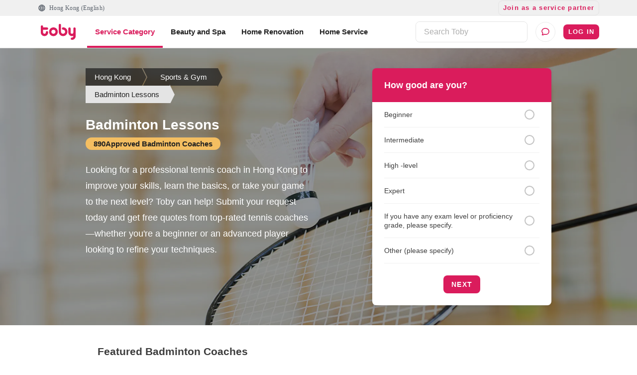

--- FILE ---
content_type: text/html; charset=utf-8
request_url: https://www.hellotoby.com/en/hire/lessons/badminton-lesson
body_size: 63783
content:
<!doctype html>
      <html lang="en">
        <head>
          <title data-rh="true">Hong Kong Badminton Coach – Private &amp; Group Badminton Lessons | Free Quotes | Toby</title>
          <meta data-rh="true" charset="UTF-8"/><meta data-rh="true" property="og:site_name" content="Toby | At Your Service"/><meta data-rh="true" property="og:type" content="website"/><meta data-rh="true" property="og:locale" content="en_US"/><meta data-rh="true" property="og:locale:alternate" content="zh_HK"/><meta data-rh="true" property="og:card" content="Toby | At Your Service"/><meta data-rh="true" property="og:site" content="https://www.hellotoby.com/en"/><meta data-rh="true" property="og:creator" content="Toby"/><meta data-rh="true" property="og:image:width" content="1200"/><meta data-rh="true" property="og:image:height" content="630"/><meta data-rh="true" name="description" content="Looking for badminton lessons in Hong Kong? Toby connects you with certified badminton coaches for private lessons, group classes, and competitive training. Get free quotes now!"/><meta data-rh="true" property="og:url" content="https://www.hellotoby.com/en/hire/lessons/badminton-lesson"/><meta data-rh="true" property="og:title" content="Hong Kong Badminton Coach – Private &amp; Group Badminton Lessons | Free Quotes"/><meta data-rh="true" property="og:description" content="Looking for badminton lessons in Hong Kong? Toby connects you with certified badminton coaches for private lessons, group classes, and competitive training. Get free quotes now!"/><meta data-rh="true" property="og:image" content="https://images.prismic.io/hellotoby/5da148d2-e6be-44d7-965d-e6f6ef54192c_badminton.jpg?auto=compress,format&amp;rect=88,0,1104,853&amp;w=828&amp;h=640"/>
          <link data-rh="true" rel="alternate" hrefLang="en-sg" href="https://www.hellotoby.com/en-sg/hire/sports/badminton-lesson-singapore"/><link data-rh="true" rel="alternate" hrefLang="zh-tw" href="https://www.hellotoby.com/zh-tw/%E8%81%98%E7%94%A8/%E5%AD%B8%E7%BF%92%E9%80%B2%E4%BF%AE/%E7%BE%BD%E6%AF%9B%E7%90%83%E8%AA%B2%E7%A8%8B"/><link data-rh="true" rel="alternate" hrefLang="zh-hk" href="https://www.hellotoby.com/zh-hk/%E8%81%98%E7%94%A8/%E5%AD%B8%E7%BF%92%E9%80%B2%E4%BF%AE/%E7%BE%BD%E6%AF%9B%E7%90%83%E7%8F%AD"/><link data-rh="true" rel="canonical" href="https://www.hellotoby.com/en/hire/lessons/badminton-lesson"/>
          <script data-rh="true" type="application/javascript">(function(w,d,t,r,u){ w[u]=w[u]||[];w[u].push({'projectId':'10000','properties':{'pixelId':'10024970'}});var s=d.createElement(t);s.src=r;s.async=true;s.onload=s.onreadystatechange=function(){var y,rs=this.readyState,c=w[u];if(rs&&rs!="complete"&&rs!="loaded"){return}try{y=YAHOO.ywa.I13N.fireBeacon;w[u]=[];w[u].push=function(p){y([p])};y(c)}catch(e){}};var scr=d.getElementsByTagName(t)[0],par=scr.parentNode;par.insertBefore(s,scr)})(window,document,"script","https://s.yimg.com/wi/ytc.js","dotq"); </script><script data-rh="true" type="application/ld+json">{"@context":"http://schema.org","@type":"Product","name":"Badminton Lessons","image":"https://images.prismic.io/hellotoby/5da148d2-e6be-44d7-965d-e6f6ef54192c_badminton.jpg?auto=compress,format&rect=88,0,1104,853&w=828&h=640","description":"Looking for badminton lessons in Hong Kong? Toby connects you with certified badminton coaches for private lessons, group classes, and competitive training. Get free quotes now!","brand":{"@type":"Brand","name":"HelloToby"},"url":"https://www.hellotoby.com/en/hire/lessons/badminton-lesson","offers":{"@type":"Offer","availability":"https://schema.org/InStock","price":120,"priceCurrency":"HKD"},"aggregateRating":{"@type":"AggregateRating","ratingValue":"5","reviewCount":"245","bestRating":"5","worstRating":"1"},"positiveNotes":[{"@type":"FAQPage","mainEntity":[{"@type":"Question","name":null,"acceptedAnswer":{"@type":"Answer","text":null}}]}],"reviews":[{"@type":"Review","author":{"@type":"Person","name":"Anonymous"},"datePublished":"2025-04-06","reviewBody":"A very patient instructor who not only takes the initiative to care for and help students, but also designs appropriate physical training for children's physical condition and ability. Zaizai enjoys playing badminton. I believe that with the encouragement and company of Mr. Zhou, Zaizai will like badminton more and more, and will make more and more progress.","reviewRating":{"@type":"Rating","ratingValue":"5"}},{"@type":"Review","author":{"@type":"Person","name":"Mark"},"datePublished":"2025-03-20","reviewBody":"He is skillful and patient, a very good coach!","reviewRating":{"@type":"Rating","ratingValue":"5"}},{"@type":"Review","author":{"@type":"Person","name":"Anonymous"},"datePublished":"2025-02-20","reviewBody":"Sir is very dedicated and has an excellent teaching attitude. He is very professional. The students are very patient and will gradually correct your mistakes. The quality of the class is also very high.","reviewRating":{"@type":"Rating","ratingValue":"5"}},{"@type":"Review","author":{"@type":"Person","name":"s23***@*******.edu.hk"},"datePublished":"2024-08-18","reviewBody":"Very good, very good, the explanation is very detailed, and he will demonstrate the movements for me￼￼","reviewRating":{"@type":"Rating","ratingValue":"5"}}]}</script><script data-rh="true" type="application/ld+json">{"@context":"http://schema.org","@type":"ItemList","itemListElement":[{"@type":"ListItem","item":{"@type":"LocalBusiness","name":"天天羽毛球會","image":"https://staticfiles2.hellotoby.com/logo/2025/05/d41cd550.jpeg","priceRange":"","url":"https://www.hellotoby.com/en/hire-pro/Badminton Lessons/20170617000300045603","aggregateRating":{"@type":"AggregateRating","ratingValue":"4.7","reviewCount":"29"},"review":{"@type":"Review","author":{"@type":"Person","name":"yeu***@*****.com"},"reviewBody":"啊sir非常盡心盡責，教學態度極佳，十分之專業，學生們都非常有耐心，會逐步糾正你的錯誤，課堂質素也相當高。"}}},{"@type":"ListItem","item":{"@type":"LocalBusiness","name":"Ivan sir","image":"https://hellotobylogo.s3.amazonaws.com/0bc575a70d.jpeg","priceRange":"","url":"https://www.hellotoby.com/en/hire-pro/Badminton Lessons/20181229000600255222","aggregateRating":{"@type":"AggregateRating","ratingValue":"4.9","reviewCount":"9"}}},{"@type":"ListItem","item":{"@type":"LocalBusiness","name":"Chow Bobby","image":"https://staticfiles2.hellotoby.com/logo/2025/03/dcb88160.jpeg","priceRange":"","url":"https://www.hellotoby.com/en/hire-pro/Badminton Lessons/20250326000700603494","aggregateRating":{"@type":"AggregateRating","ratingValue":"5","reviewCount":"2"},"review":{"@type":"Review","author":{"@type":"Person","name":"CuRi"},"reviewBody":"非常有耐心的導師，不但主動關心同幫助學生～亦會為小朋友的身體狀態及能力，設計合適的體能教學~仔仔很享受打羽毛球的樂趣，相信在周Sir 的鼓勵同陪伴下，仔仔會愈來愈喜歡羽毛球, 也會愈來愈進步🙏🏻"}}},{"@type":"ListItem","item":{"@type":"LocalBusiness","name":"Kaka Tsang","image":"https://staticfiles2.hellotoby.com/logo/2021/02/64f00c5a.jpeg","priceRange":"","url":"https://www.hellotoby.com/en/hire-pro/Badminton Lessons/20170804000000063358","aggregateRating":{"@type":"AggregateRating","ratingValue":"4.5","reviewCount":"30"}}},{"@type":"ListItem","item":{"@type":"LocalBusiness","name":"温sir","image":"https://hellotobylogo.s3.amazonaws.com/65e215b5e8.jpeg","priceRange":"","url":"https://www.hellotoby.com/en/hire-pro/Badminton Lessons/20181206000700249177","aggregateRating":{"@type":"AggregateRating","ratingValue":"5","reviewCount":"1"}}}]}</script><script data-rh="true" type="application/ld+json">{"@context":"http://schema.org","@type":"Service","name":"Badminton Lessons","provider":{"@type":"Organization","name":"HelloToby","alternateName":"Toby","url":"https://www.hellotoby.com"}}</script><script data-rh="true" type="application/ld+json">{"@context":"http://schema.org","@type":"BreadcrumbList","itemListElement":[{"@type":"ListItem","position":1,"item":{"@id":"https://www.hellotoby.com/en","name":"Hong Kong"}},{"@type":"ListItem","position":2,"item":{"@id":"https://www.hellotoby.com/en/v/sport-and-health?source=service-page","name":"Sports & Gym"}},{"@type":"ListItem","position":3,"item":{"@id":"https://www.hellotoby.com/en/hire/lessons/badminton-lesson","name":"Badminton Lessons"}}]}</script><script data-rh="true" type="application/ld+json">{"@context":"http://schema.org","@type":"LocalBusiness","image":"https://staticfiles3.hellotoby.com/logo/icon-192.png","name":"Toby - Badminton Lessons","aggregateRating":{"@type":"AggregateRating","ratingValue":"5","reviewCount":"245","bestRating":"5","worstRating":"1"},"review":[{"@type":"Review","author":{"@type":"Person","name":"Anonymous"},"datePublished":"2025-04-06","reviewBody":"A very patient instructor who not only takes the initiative to care for and help students, but also designs appropriate physical training for children's physical condition and ability. Zaizai enjoys playing badminton. I believe that with the encouragement and company of Mr. Zhou, Zaizai will like badminton more and more, and will make more and more progress.","reviewRating":{"@type":"Rating","ratingValue":"5"}},{"@type":"Review","author":{"@type":"Person","name":"Mark"},"datePublished":"2025-03-20","reviewBody":"He is skillful and patient, a very good coach!","reviewRating":{"@type":"Rating","ratingValue":"5"}},{"@type":"Review","author":{"@type":"Person","name":"Anonymous"},"datePublished":"2025-02-20","reviewBody":"Sir is very dedicated and has an excellent teaching attitude. He is very professional. The students are very patient and will gradually correct your mistakes. The quality of the class is also very high.","reviewRating":{"@type":"Rating","ratingValue":"5"}},{"@type":"Review","author":{"@type":"Person","name":"s23***@*******.edu.hk"},"datePublished":"2024-08-18","reviewBody":"Very good, very good, the explanation is very detailed, and he will demonstrate the movements for me￼￼","reviewRating":{"@type":"Rating","ratingValue":"5"}}]}</script>
          
          
          <link rel="shortcut icon" href="https://assets.hellotoby.com/favicon/favicon.ico" />
          <link rel="icon" sizes="16x16 32x32 64x64" href="https://assets.hellotoby.com/favicon/favicon.ico" />
          <link rel="apple-touch-icon" sizes="57x57" href="https://assets.hellotoby.com/favicon/apple-icon-57x57.png">
          <link rel="apple-touch-icon" sizes="60x60" href="https://assets.hellotoby.com/favicon/apple-icon-60x60.png">
          <link rel="apple-touch-icon" sizes="72x72" href="https://assets.hellotoby.com/favicon/apple-icon-72x72.png">
          <link rel="apple-touch-icon" sizes="76x76" href="https://assets.hellotoby.com/favicon/apple-icon-76x76.png">
          <link rel="apple-touch-icon" sizes="114x114" href="https://assets.hellotoby.com/favicon/apple-icon-114x114.png">
          <link rel="apple-touch-icon" sizes="120x120" href="https://assets.hellotoby.com/favicon/apple-icon-120x120.png">
          <link rel="apple-touch-icon" sizes="144x144" href="https://assets.hellotoby.com/favicon/apple-icon-144x144.png">
          <link rel="apple-touch-icon" sizes="152x152" href="https://assets.hellotoby.com/favicon/apple-icon-152x152.png">
          <link rel="apple-touch-icon" sizes="180x180" href="https://assets.hellotoby.com/favicon/apple-icon-180x180.png">
          <link rel="icon" type="image/png" sizes="192x192"  href="https://assets.hellotoby.com/favicon/android-icon-192x192.png">
          <link rel="icon" type="image/png" sizes="32x32" href="https://assets.hellotoby.com/favicon/favicon-32x32.png">
          <link rel="icon" type="image/png" sizes="96x96" href="https://assets.hellotoby.com/favicon/favicon-96x96.png">
          <link rel="icon" type="image/png" sizes="16x16" href="https://assets.hellotoby.com/favicon/favicon-16x16.png">
          <link rel="manifest" href="https://assets.hellotoby.com/favicon/manifest.json">
          <meta name="msapplication-TileColor" content="#ffffff">
          <meta name="msapplication-TileImage" content="https://assets.hellotoby.com/favicon/ms-icon-144x144.png">
          <meta name="msapplication-config" content="http://assets.hellotoby.com/favicon/browserconfig.xml" />
          <meta name="theme-color" content="#ffffff">
          <meta name="viewport" content="width=device-width, initial-scale=1.0, maximum-scale=1.0, user-scalable=no" />
          <meta name="apple-mobile-web-app-capable" content="yes" />
          <meta name="apple-itunes-app" content="app-id=1168549802" />
          <meta name="google-play-app" content="app-id=com.hellotoby.consumer.android" />
          <meta name="facebook-domain-verification" content="w1z6fevuq6qdi07o46u717lj8pl8sk" />
          <style id="jss-server-side">.MuiSvgIcon-root {
  fill: currentColor;
  width: 1em;
  height: 1em;
  display: inline-block;
  font-size: 1.5rem;
  transition: fill 200ms cubic-bezier(0.4, 0, 0.2, 1) 0ms;
  flex-shrink: 0;
  user-select: none;
}
.MuiSvgIcon-colorPrimary {
  color: #DA1C5C;
}
.MuiSvgIcon-colorSecondary {
  color: #2CB5BA;
}
.MuiSvgIcon-colorAction {
  color: rgba(0, 0, 0, 0.54);
}
.MuiSvgIcon-colorError {
  color: #c13515;
}
.MuiSvgIcon-colorDisabled {
  color: #ffffff;
}
.MuiSvgIcon-fontSizeInherit {
  font-size: inherit;
}
.MuiSvgIcon-fontSizeSmall {
  font-size: 1.25rem;
}
.MuiSvgIcon-fontSizeLarge {
  font-size: 2.1875rem;
}
.MuiCollapse-container {
  height: 0;
  overflow: hidden;
  transition: height 300ms cubic-bezier(0.4, 0, 0.2, 1) 0ms;
}
.MuiCollapse-entered {
  height: auto;
  overflow: visible;
}
.MuiCollapse-hidden {
  visibility: hidden;
}
.MuiCollapse-wrapper {
  display: flex;
}
.MuiCollapse-wrapperInner {
  width: 100%;
}
html {
  box-sizing: border-box;
  -webkit-font-smoothing: antialiased;
  -moz-osx-font-smoothing: grayscale;
}
*, *::before, *::after {
  box-sizing: inherit;
}
strong, b {
  font-weight: 700;
}
body {
  color: #3D3D3D;
  margin: 0;
  font-size: 0.875rem;
  font-family: -apple-system, BlinkMacSystemFont, 'Segoe UI', Roboto, 'Helvetica Neue', Helvetica, Arial, 'PingFang HK', 'Microsoft YaHei', 'STHeiti', sans-serif;
  font-weight: 400;
  line-height: 1.43;
  background-color: #fff;
}
@media print {
  body {
    background-color: #fff;
  }
}
body::backdrop {
  background-color: #fff;
}
a {
  color: #3D3D3D;
  text-decoration: none;
}
textarea {
  font-family: -apple-system, BlinkMacSystemFont, 'Segoe UI', Roboto, 'Helvetica Neue', Helvetica, Arial, 'PingFang HK', 'Microsoft YaHei', 'STHeiti', sans-serif;
}
pre {
  font-family: -apple-system, BlinkMacSystemFont, 'Segoe UI', Roboto, 'Helvetica Neue', Helvetica, Arial, 'PingFang HK', 'Microsoft YaHei', 'STHeiti', sans-serif;
}
ol {
  margin: 0;
  padding-left: 32px;
}
ol li {
  padding-left: 16px;
}
.MuiButtonBase-root {
  color: inherit;
  border: 0;
  cursor: pointer;
  margin: 0;
  display: inline-flex;
  outline: 0;
  padding: 0;
  position: relative;
  align-items: center;
  user-select: none;
  border-radius: 0;
  vertical-align: middle;
  -moz-appearance: none;
  justify-content: center;
  text-decoration: none;
  background-color: transparent;
  -webkit-appearance: none;
  -webkit-tap-highlight-color: transparent;
}
.MuiButtonBase-root::-moz-focus-inner {
  border-style: none;
}
.MuiButtonBase-root.Mui-disabled {
  cursor: default;
  pointer-events: none;
}
@media print {
  .MuiButtonBase-root {
    color-adjust: exact;
  }
}
  .MuiButton-root {
    color: #3D3D3D;
    padding: 6px 16px;
    font-size: 0.875rem;
    min-width: 64px;
    box-sizing: border-box;
    transition: background-color 250ms cubic-bezier(0.4, 0, 0.2, 1) 0ms,box-shadow 250ms cubic-bezier(0.4, 0, 0.2, 1) 0ms,border 250ms cubic-bezier(0.4, 0, 0.2, 1) 0ms;
    font-family: -apple-system, BlinkMacSystemFont, 'Segoe UI', Roboto, 'Helvetica Neue', Helvetica, Arial, 'PingFang HK', 'Microsoft YaHei', 'STHeiti', sans-serif;
    font-weight: 600;
    line-height: 1.75;
    border-radius: 8px;
    letter-spacing: 1.25px;
    text-transform: uppercase;
  }
  .MuiButton-root:hover {
    text-decoration: none;
    background-color: rgba(61, 61, 61, 0.04);
  }
  .MuiButton-root.Mui-disabled {
    color: #ffffff;
  }
@media (hover: none) {
  .MuiButton-root:hover {
    background-color: transparent;
  }
}
  .MuiButton-root:hover.Mui-disabled {
    background-color: transparent;
  }
  .MuiButton-label {
    width: 100%;
    display: inherit;
    position: relative;
    align-items: inherit;
    justify-content: inherit;
  }
  .MuiButton-text {
    padding: 6px 8px;
  }
  .MuiButton-textPrimary {
    color: #DA1C5C;
  }
  .MuiButton-textPrimary:hover {
    background-color: rgba(218, 28, 92, 0.04);
  }
@media (hover: none) {
  .MuiButton-textPrimary:hover {
    background-color: transparent;
  }
}
  .MuiButton-textSecondary {
    color: #2CB5BA;
  }
  .MuiButton-textSecondary:hover {
    background-color: rgba(44, 181, 186, 0.04);
  }
@media (hover: none) {
  .MuiButton-textSecondary:hover {
    background-color: transparent;
  }
}
  .MuiButton-outlined {
    border: 1px solid rgba(0, 0, 0, 0.23);
    padding: 5px 15px;
    border-color: #e4e4e4;
  }
  .MuiButton-outlined.Mui-disabled {
    border: 1px solid #AFAFAF;
  }
  .MuiButton-outlinedPrimary {
    color: #DA1C5C;
    border: 1px solid rgba(218, 28, 92, 0.5);
    border-color: #e4e4e4;
  }
  .MuiButton-outlinedPrimary:hover {
    border: 1px solid #DA1C5C;
    background-color: rgba(218, 28, 92, 0.04);
  }
@media (hover: none) {
  .MuiButton-outlinedPrimary:hover {
    background-color: transparent;
  }
}
  .MuiButton-outlinedSecondary {
    color: #2CB5BA;
    border: 1px solid rgba(44, 181, 186, 0.5);
    border-color: #e4e4e4;
  }
  .MuiButton-outlinedSecondary:hover {
    border: 1px solid #2CB5BA;
    background-color: rgba(44, 181, 186, 0.04);
  }
  .MuiButton-outlinedSecondary.Mui-disabled {
    border: 1px solid #ffffff;
  }
@media (hover: none) {
  .MuiButton-outlinedSecondary:hover {
    background-color: transparent;
  }
}
  .MuiButton-contained {
    color: rgba(0, 0, 0, 0.87);
    box-shadow: 0px 1px 5px 0px rgba(61,61,61,0.04),0px 2px 2px 0px rgba(61,61,61,0.04),0px 3px 1px -2px rgba(61,61,61,0.08);
    background-color: #e0e0e0;
  }
  .MuiButton-contained:hover {
    box-shadow: 0px 2px 4px -1px rgba(61,61,61,0.04),0px 4px 5px 0px rgba(61,61,61,0.04),0px 1px 10px 0px rgba(61,61,61,0.08);
    background-color: #d5d5d5;
  }
  .MuiButton-contained.Mui-focusVisible {
    box-shadow: 0px 3px 5px -1px rgba(61,61,61,0.04),0px 6px 10px 0px rgba(61,61,61,0.04),0px 1px 18px 0px rgba(61,61,61,0.08);
  }
  .MuiButton-contained:active {
    box-shadow: 0px 5px 5px -3px rgba(61,61,61,0.04),0px 8px 10px 1px rgba(61,61,61,0.04),0px 3px 14px 2px rgba(61,61,61,0.08);
  }
  .MuiButton-contained.Mui-disabled {
    color: #ffffff;
    box-shadow: none;
    background-color: #AFAFAF;
  }
@media (hover: none) {
  .MuiButton-contained:hover {
    box-shadow: 0px 1px 5px 0px rgba(61,61,61,0.04),0px 2px 2px 0px rgba(61,61,61,0.04),0px 3px 1px -2px rgba(61,61,61,0.08);
    background-color: #e0e0e0;
  }
}
  .MuiButton-contained:hover.Mui-disabled {
    background-color: #AFAFAF;
  }
  .MuiButton-containedPrimary {
    color: #ffffff;
    background-color: #DA1C5C;
  }
  .MuiButton-containedPrimary:hover {
    background-color: rgb(152, 19, 64);
  }
@media (hover: none) {
  .MuiButton-containedPrimary:hover {
    background-color: #DA1C5C;
  }
}
  .MuiButton-containedSecondary {
    color: #ffffff;
    background-color: #2CB5BA;
  }
  .MuiButton-containedSecondary:hover {
    background-color: rgb(30, 126, 130);
  }
@media (hover: none) {
  .MuiButton-containedSecondary:hover {
    background-color: #2CB5BA;
  }
}
  .MuiButton-disableElevation {
    box-shadow: none;
  }
  .MuiButton-disableElevation:hover {
    box-shadow: none;
  }
  .MuiButton-disableElevation.Mui-focusVisible {
    box-shadow: none;
  }
  .MuiButton-disableElevation:active {
    box-shadow: none;
  }
  .MuiButton-disableElevation.Mui-disabled {
    box-shadow: none;
  }
  .MuiButton-colorInherit {
    color: inherit;
    border-color: currentColor;
  }
  .MuiButton-textSizeSmall {
    padding: 4px 5px;
    font-size: 0.8125rem;
  }
  .MuiButton-textSizeLarge {
    padding: 8px 11px;
    font-size: 0.9375rem;
  }
  .MuiButton-outlinedSizeSmall {
    padding: 3px 9px;
    font-size: 0.8125rem;
  }
  .MuiButton-outlinedSizeLarge {
    padding: 7px 21px;
    font-size: 0.9375rem;
  }
  .MuiButton-containedSizeSmall {
    padding: 4px 10px;
    font-size: 0.8125rem;
  }
  .MuiButton-containedSizeLarge {
    padding: 8px 22px;
    font-size: 0.9375rem;
  }
  .MuiButton-fullWidth {
    width: 100%;
  }
  .MuiButton-startIcon {
    flex: 0 1 0%;
    display: inherit;
    margin-left: -4px;
    margin-right: 8px;
  }
  .MuiButton-startIcon.MuiButton-iconSizeSmall {
    margin-left: -2px;
  }
  .MuiButton-endIcon {
    display: inherit;
    margin-left: 8px;
    margin-right: -4px;
  }
  .MuiButton-endIcon.MuiButton-iconSizeSmall {
    margin-right: -2px;
  }
  .MuiButton-iconSizeSmall > *:first-child {
    font-size: 18px;
  }
  .MuiButton-iconSizeMedium > *:first-child {
    font-size: 20px;
  }
  .MuiButton-iconSizeLarge > *:first-child {
    font-size: 22px;
  }
  .jss2 {
    margin-right: 4px;
  }
  .jss3 {
    visibility: hidden;
  }
  .jss4 {
    margin-left: 0;
    margin-right: 4px;
  }
  .jss5 {
    margin-left: 4px;
    margin-right: 0;
  }
  .jss6 {
    color: #AFAFAF !important;
    border-color: #e4e4e4;
  }
  .MuiPaginationItem-root {
    color: #3D3D3D;
    height: 32px;
    margin: 0 3px;
    padding: 0 6px;
    font-size: 0.875rem;
    min-width: 32px;
    box-sizing: border-box;
    text-align: center;
    font-family: -apple-system, BlinkMacSystemFont, 'Segoe UI', Roboto, 'Helvetica Neue', Helvetica, Arial, 'PingFang HK', 'Microsoft YaHei', 'STHeiti', sans-serif;
    font-weight: 400;
    line-height: 1.43;
    border-radius: 16px;
  }
  .MuiPaginationItem-page {
    transition: color 250ms cubic-bezier(0.4, 0, 0.2, 1) 0ms,background-color 250ms cubic-bezier(0.4, 0, 0.2, 1) 0ms;
  }
  .MuiPaginationItem-page:hover {
    background-color: rgba(0, 0, 0, 0.04);
  }
  .MuiPaginationItem-page.Mui-focusVisible {
    background-color: rgba(0, 0, 0, 0.12);
  }
  .MuiPaginationItem-page.Mui-selected {
    background-color: rgba(0, 0, 0, 0.08);
  }
  .MuiPaginationItem-page.Mui-disabled {
    opacity: 0.38;
  }
  .MuiPaginationItem-page.Mui-selected:hover, .MuiPaginationItem-page.Mui-selected.Mui-focusVisible {
    background-color: rgba(0, 0, 0, 0.12);
  }
  .MuiPaginationItem-page.Mui-selected.Mui-disabled {
    color: #ffffff;
    opacity: 1;
    background-color: rgba(0, 0, 0, 0.08);
  }
@media (hover: none) {
  .MuiPaginationItem-page.Mui-selected:hover, .MuiPaginationItem-page.Mui-selected.Mui-focusVisible {
    background-color: rgba(0, 0, 0, 0.08);
  }
}
@media (hover: none) {
  .MuiPaginationItem-page:hover {
    background-color: transparent;
  }
}
  .MuiPaginationItem-sizeSmall {
    height: 26px;
    margin: 0 1px;
    padding: 0 4px;
    min-width: 26px;
    border-radius: 13px;
  }
  .MuiPaginationItem-sizeSmall .MuiPaginationItem-icon {
    font-size: 1.125rem;
  }
  .MuiPaginationItem-sizeLarge {
    height: 40px;
    padding: 0 10px;
    font-size: 0.9375rem;
    min-width: 40px;
    border-radius: 20px;
  }
  .MuiPaginationItem-sizeLarge .MuiPaginationItem-icon {
    font-size: 1.375rem;
  }
  .MuiPaginationItem-textPrimary.Mui-selected {
    color: #fff;
    background-color: #DA1C5C;
  }
  .MuiPaginationItem-textPrimary.Mui-selected:hover, .MuiPaginationItem-textPrimary.Mui-selected.Mui-focusVisible {
    background-color: rgb(152, 19, 64);
  }
  .MuiPaginationItem-textPrimary.Mui-selected.Mui-disabled {
    color: #ffffff;
  }
@media (hover: none) {
  .MuiPaginationItem-textPrimary.Mui-selected:hover, .MuiPaginationItem-textPrimary.Mui-selected.Mui-focusVisible {
    background-color: #DA1C5C;
  }
}
  .MuiPaginationItem-textSecondary.Mui-selected {
    color: rgba(0, 0, 0, 0.87);
    background-color: #2CB5BA;
  }
  .MuiPaginationItem-textSecondary.Mui-selected:hover, .MuiPaginationItem-textSecondary.Mui-selected.Mui-focusVisible {
    background-color: rgb(30, 126, 130);
  }
  .MuiPaginationItem-textSecondary.Mui-selected.Mui-disabled {
    color: #ffffff;
  }
@media (hover: none) {
  .MuiPaginationItem-textSecondary.Mui-selected:hover, .MuiPaginationItem-textSecondary.Mui-selected.Mui-focusVisible {
    background-color: #2CB5BA;
  }
}
  .MuiPaginationItem-outlined {
    border: 1px solid rgba(0, 0, 0, 0.23);
  }
  .MuiPaginationItem-outlined.Mui-selected.Mui-disabled {
    border: 1px solid #AFAFAF;
  }
  .MuiPaginationItem-outlinedPrimary.Mui-selected {
    color: #DA1C5C;
    border: 1px solid rgba(218, 28, 92, 0.5);
    background-color: rgba(218, 28, 92, 0.12);
  }
  .MuiPaginationItem-outlinedPrimary.Mui-selected:hover, .MuiPaginationItem-outlinedPrimary.Mui-selected.Mui-focusVisible {
    background-color: rgba(218, 28, 92, 0.16);
  }
  .MuiPaginationItem-outlinedPrimary.Mui-selected.Mui-disabled {
    color: #ffffff;
  }
@media (hover: none) {
  .MuiPaginationItem-outlinedPrimary.Mui-selected:hover, .MuiPaginationItem-outlinedPrimary.Mui-selected.Mui-focusVisible {
    background-color: transparent;
  }
}
  .MuiPaginationItem-outlinedSecondary.Mui-selected {
    color: #2CB5BA;
    border: 1px solid rgba(44, 181, 186, 0.5);
    background-color: rgba(44, 181, 186, 0.12);
  }
  .MuiPaginationItem-outlinedSecondary.Mui-selected:hover, .MuiPaginationItem-outlinedSecondary.Mui-selected.Mui-focusVisible {
    background-color: rgba(44, 181, 186, 0.16);
  }
  .MuiPaginationItem-outlinedSecondary.Mui-selected.Mui-disabled {
    color: #ffffff;
  }
@media (hover: none) {
  .MuiPaginationItem-outlinedSecondary.Mui-selected:hover, .MuiPaginationItem-outlinedSecondary.Mui-selected.Mui-focusVisible {
    background-color: transparent;
  }
}
  .MuiPaginationItem-rounded {
    border-radius: 4px;
  }
  .MuiPaginationItem-ellipsis {
    height: auto;
  }
  .MuiPaginationItem-ellipsis.Mui-disabled {
    opacity: 0.38;
  }
  .MuiPaginationItem-icon {
    margin: 0 -8px;
    font-size: 1.25rem;
  }
  .MuiPagination-ul {
    margin: 0;
    display: flex;
    padding: 0;
    flex-wrap: wrap;
    list-style: none;
    align-items: center;
  }
  .jss34 {
    justify-content: center;
  }
  .jss35.Mui-selected {
    color: #3D3D3D;
    background-color: #ebebeb;
  }
  .jss36.Mui-selected {
    color: #DA1C5C;
    background-color: #FDE4EB;
  }
  .jss37.Mui-selected {
    color: #3D3D3D;
    background-color: #ebebeb;
  }
@media print {
  .MuiDialog-root {
    position: absolute !important;
  }
}
  .MuiDialog-scrollPaper {
    display: flex;
    align-items: center;
    justify-content: center;
  }
  .MuiDialog-scrollBody {
    overflow-x: hidden;
    overflow-y: auto;
    text-align: center;
  }
  .MuiDialog-scrollBody:after {
    width: 0;
    height: 100%;
    content: "";
    display: inline-block;
    vertical-align: middle;
  }
  .MuiDialog-container {
    height: 100%;
    outline: 0;
  }
@media print {
  .MuiDialog-container {
    height: auto;
  }
}
  .MuiDialog-paper {
    margin: 16px;
    position: relative;
    overflow-y: auto;
  }
@media print {
  .MuiDialog-paper {
    box-shadow: none;
    overflow-y: visible;
  }
}
  .MuiDialog-paperScrollPaper {
    display: flex;
    max-height: calc(100% - 64px);
    flex-direction: column;
  }
  .MuiDialog-paperScrollBody {
    display: inline-block;
    text-align: left;
    vertical-align: middle;
  }
  .MuiDialog-paperWidthFalse {
    max-width: calc(100% - 64px);
  }
  .MuiDialog-paperWidthXs {
    max-width: 444px;
  }
@media (max-width:507.95px) {
  .MuiDialog-paperWidthXs.MuiDialog-paperScrollBody {
    max-width: calc(100% - 64px);
  }
}
  .MuiDialog-paperWidthSm {
    max-width: 360px;
  }
@media (max-width:663.95px) {
  .MuiDialog-paperWidthSm.MuiDialog-paperScrollBody {
    max-width: 280px;
  }
}
  .MuiDialog-paperWidthMd {
    max-width: 552px;
  }
@media (max-width:1023.95px) {
  .MuiDialog-paperWidthMd.MuiDialog-paperScrollBody {
    max-width: 552px;
  }
}
@media (max-width:615.95px) {
  .MuiDialog-paperWidthMd.MuiDialog-paperScrollBody {
    max-width: calc(100% - 32px);
  }
}
  .MuiDialog-paperWidthLg {
    max-width: 744px;
  }
@media (max-width:1343.95px) {
  .MuiDialog-paperWidthLg.MuiDialog-paperScrollBody {
    max-width: 744px;
  }
}
@media (max-width:807.95px) {
  .MuiDialog-paperWidthLg.MuiDialog-paperScrollBody {
    max-width: calc(100% - 32px);
  }
}
  .MuiDialog-paperWidthXl {
    max-width: 1920px;
  }
@media (max-width:1983.95px) {
  .MuiDialog-paperWidthXl.MuiDialog-paperScrollBody {
    max-width: calc(100% - 64px);
  }
}
  .MuiDialog-paperFullWidth {
    width: calc(100% - 32px);
  }
  .MuiDialog-paperFullScreen {
    width: 100%;
    height: 100%;
    margin: 0;
    max-width: 100%;
    max-height: none;
    border-radius: 0;
  }
  .MuiDialog-paperFullScreen.MuiDialog-paperScrollBody {
    margin: 0;
    max-width: 100%;
  }
  .jss7 {
    top: 0;
    left: 0;
    padding: 16px;
    z-index: 2;
    position: absolute;
  }
@media (min-width:960px) {
  .jss7 {
    top: 0;
    left: unset;
    right: 0;
  }
}
  .jss8 {
    top: 0;
    right: 0;
    padding: 16px;
    z-index: 2;
    position: absolute;
  }
@media (min-width:960px) {
  .jss8 {
    top: 0;
    left: unset;
    right: 0;
    padding: 16px;
  }
}
  .jss9 {
    padding: 24px 24px 16px;
    font-size: 1.25rem;
    min-height: 56px;
    font-weight: 600;
    line-height: 1.4;
  }
  .jss10 {
    padding: 24px 24px 16px;;
    font-size: 1.25rem;
    text-align: center;
    font-weight: 600;
    line-height: 1.4;
  }
  .jss11 {
    padding: 0 16px 16px;
    font-size: 1.25rem;
    font-weight: 600;
    line-height: 1.4;
  }
@media (min-width:960px) {
  .jss11 {
    padding: 0 24px 16px;
  }
}
  .jss12 {
    padding: 0 16px 16px;
    font-size: 1.25rem;
    text-align: center;
    font-weight: 600;
    line-height: 1.4;
  }
@media (min-width:960px) {
  .jss12 {
    padding: 0 24px 16px;
  }
}
  .jss13 {
    height: calc(100% - 112px);
  }
@media (min-width:960px) {
  .jss14 {
    padding: 16px 24px;
  }
}
  .jss15 {
    height: 100%;
    padding: 16px;
  }
  .jss16 {
    height: calc(100vh - 56px);
    padding: 16px;
  }
  .jss17 {
    height: calc(100vh - 56px);
    padding: 0;
  }
  .jss18 {
    padding: 0;
  }
  .jss18:first-child {
    padding-top: 0;
  }
  .jss19 {
    padding: 0;
  }
  .jss19:first-child {
    padding-top: 0;
  }
  .jss20 {
    padding: 8px 24px;
    border-top: 0;
    border-bottom: 0;
  }
  .jss21 {
    padding: 0;
    border-top: 0;
    border-bottom: 0;
  }
  .jss21:first-child {
    padding-top: 0;
  }
  .jss22 {
    padding: 10px 16px;
  }
  .jss23 {
    padding: 24px;
  }
  .jss24 {
    padding: 16px;
  }
  .jss25 {
    padding: 10px 16px;
    justify-content: space-between;
  }
  .jss26 {
    left: 0;
    bottom: 0;
    height: auto;
    position: absolute;
    max-height: calc(100dvh - 56px);
    border-top-left-radius: 20px;
    border-top-right-radius: 20px;
  }
  .MuiFormControl-root {
    width: 100%;
    border: 0;
    margin: 0;
    display: inline-flex;
    padding: 0;
    position: relative;
    min-width: 0;
    flex-direction: column;
    vertical-align: top;
  }
  .MuiFormControl-marginNormal {
    margin-top: 16px;
    margin-bottom: 8px;
  }
  .MuiFormControl-marginDense {
    margin-top: 8px;
    margin-bottom: 4px;
  }
  .MuiFormControl-fullWidth {
    width: 100%;
  }
@keyframes mui-auto-fill {}
@keyframes mui-auto-fill-cancel {}
  .MuiInputBase-root {
    color: #3D3D3D;
    cursor: text;
    display: inline-flex;
    position: relative;
    font-size: 1rem;
    box-sizing: border-box;
    align-items: center;
    font-family: -apple-system, BlinkMacSystemFont, 'Segoe UI', Roboto, 'Helvetica Neue', Helvetica, Arial, 'PingFang HK', 'Microsoft YaHei', 'STHeiti', sans-serif;
    font-weight: 400;
    line-height: 1.1876em;
  }
  .MuiInputBase-root.Mui-disabled {
    color: rgba(0, 0, 0, 0.38);
    cursor: default;
  }
  .MuiInputBase-adornedEnd {
    padding-right: 8px;
  }
  .MuiInputBase-multiline {
    padding: 6px 0 7px;
  }
  .MuiInputBase-multiline.MuiInputBase-marginDense {
    padding-top: 3px;
  }
  .MuiInputBase-fullWidth {
    width: 100%;
  }
  .MuiInputBase-input {
    font: inherit;
    color: currentColor;
    width: 100%;
    border: 0;
    height: 1.1876em;
    margin: 0;
    display: block;
    padding: 6px 0 7px;
    min-width: 0;
    background: none;
    box-sizing: content-box;
    animation-name: mui-auto-fill-cancel;
    letter-spacing: inherit;
    animation-duration: 10ms;
    -webkit-tap-highlight-color: transparent;
  }
  .MuiInputBase-input::-webkit-input-placeholder {
    color: currentColor;
    opacity: 0.42;
    transition: opacity 200ms cubic-bezier(0.4, 0, 0.2, 1) 0ms;
  }
  .MuiInputBase-input::-moz-placeholder {
    color: currentColor;
    opacity: 0.42;
    transition: opacity 200ms cubic-bezier(0.4, 0, 0.2, 1) 0ms;
  }
  .MuiInputBase-input:-ms-input-placeholder {
    color: currentColor;
    opacity: 0.42;
    transition: opacity 200ms cubic-bezier(0.4, 0, 0.2, 1) 0ms;
  }
  .MuiInputBase-input::-ms-input-placeholder {
    color: currentColor;
    opacity: 0.42;
    transition: opacity 200ms cubic-bezier(0.4, 0, 0.2, 1) 0ms;
  }
  .MuiInputBase-input:focus {
    outline: 0;
  }
  .MuiInputBase-input:invalid {
    box-shadow: none;
  }
  .MuiInputBase-input::-webkit-search-decoration {
    -webkit-appearance: none;
  }
  .MuiInputBase-input.Mui-disabled {
    opacity: 1;
  }
  .MuiInputBase-input:-webkit-autofill {
    animation-name: mui-auto-fill;
    animation-duration: 5000s;
  }
  label[data-shrink=false] + .MuiInputBase-formControl .MuiInputBase-input::-webkit-input-placeholder {
    opacity: 0 !important;
  }
  label[data-shrink=false] + .MuiInputBase-formControl .MuiInputBase-input::-moz-placeholder {
    opacity: 0 !important;
  }
  label[data-shrink=false] + .MuiInputBase-formControl .MuiInputBase-input:-ms-input-placeholder {
    opacity: 0 !important;
  }
  label[data-shrink=false] + .MuiInputBase-formControl .MuiInputBase-input::-ms-input-placeholder {
    opacity: 0 !important;
  }
  label[data-shrink=false] + .MuiInputBase-formControl .MuiInputBase-input:focus::-webkit-input-placeholder {
    opacity: 0.42;
  }
  label[data-shrink=false] + .MuiInputBase-formControl .MuiInputBase-input:focus::-moz-placeholder {
    opacity: 0.42;
  }
  label[data-shrink=false] + .MuiInputBase-formControl .MuiInputBase-input:focus:-ms-input-placeholder {
    opacity: 0.42;
  }
  label[data-shrink=false] + .MuiInputBase-formControl .MuiInputBase-input:focus::-ms-input-placeholder {
    opacity: 0.42;
  }
  .MuiInputBase-inputMarginDense {
    padding-top: 3px;
  }
  .MuiInputBase-inputMultiline {
    height: auto;
    resize: none;
    padding: 0;
  }
  .MuiInputBase-inputTypeSearch {
    -moz-appearance: textfield;
    -webkit-appearance: textfield;
  }
  .MuiInput-root {
    position: relative;
  }
  label + .MuiInput-formControl {
    margin-top: 8px;
  }
  .MuiInput-colorSecondary.MuiInput-underline:after {
    border-bottom-color: #2CB5BA;
  }
  .MuiInput-underline:after {
    left: 0;
    right: 0;
    bottom: 0;
    content: "";
    position: absolute;
    transform: scaleX(0);
    transition: transform 200ms cubic-bezier(0.0, 0, 0.2, 1) 0ms;
    border-bottom: 2px solid #DA1C5C;
    pointer-events: none;
  }
  .MuiInput-underline.Mui-focused:after {
    transform: scaleX(1);
  }
  .MuiInput-underline.Mui-error:after {
    transform: scaleX(1);
    border-bottom-color: #c13515;
  }
  .MuiInput-underline:before {
    left: 0;
    right: 0;
    bottom: 0;
    content: "\00a0";
    position: absolute;
    transition: border-bottom-color 200ms cubic-bezier(0.4, 0, 0.2, 1) 0ms;
    border-bottom: 1px solid rgba(0, 0, 0, 0.42);
    pointer-events: none;
  }
  .MuiInput-underline:hover:not(.Mui-disabled):before {
    border-bottom: 2px solid #3D3D3D;
  }
  .MuiInput-underline.Mui-disabled:before {
    border-bottom-style: dotted;
  }
@media (hover: none) {
  .MuiInput-underline:hover:not(.Mui-disabled):before {
    border-bottom: 1px solid rgba(0, 0, 0, 0.42);
  }
}
  .jss27 {
    border: 1px solid #c13515 !important;
    padding: 0;
    border-radius: 8px;
    background-color: #ffffff;
  }
  .jss28 {
    border: 1px solid #3D3D3D;
    padding: 0;
    border-radius: 8px;
    background-color: #ffffff;
  }
  .jss29 {
    border: 1px solid #e4e4e4;
    padding: 0;
    border-radius: 8px;
    background-color: #ffffff;
  }
  .jss30 {
    border: 0;
    height: unset;
    font-size: 1rem;
    line-height: 1.5rem;
    padding-top: 15px;
    padding-left: 16px;
    border-radius: 8px;
    padding-right: 16px;
    padding-bottom: 15px;
    background-color: #ffffff;
  }
  .jss31 {
    padding-right: 16px;
  }
  .jss32 {
    color: #3D3D3D;
    padding-left: 16px;
  }
  .jss33 {
    border: 0;
    height: unset;
    font-size: 1rem;
    line-height: 1.5rem;
    padding-top: 15px;
    padding-left: 0;
    border-radius: 8px;
    padding-right: 16px;
    padding-bottom: 15px;
    background-color: #ffffff;
  }
  .jss1 {
    background-color: #3D3D3D;
  }</style>
          
          <style data-styled="true" data-styled-version="5.3.3">.lesuwt{background:#ffffff;width:100%;padding:24px 0;}/*!sc*/
@media (min-width:58.5em){.lesuwt{background:none;}}/*!sc*/
data-styled.g20[id="ixpnqj-0"]{content:"lesuwt,"}/*!sc*/
.ejMWXl{position:relative;}/*!sc*/
data-styled.g41[id="sc-13uquyv-2"]{content:"ejMWXl,"}/*!sc*/
.eUnZkb{position:relative;display:-webkit-box;display:-webkit-flex;display:-ms-flexbox;display:flex;-webkit-flex-direction:column;-ms-flex-direction:column;flex-direction:column;background-color:#ffffff;}/*!sc*/
data-styled.g46[id="sc-1gczl2l-0"]{content:"eUnZkb,"}/*!sc*/
.gSqlcb{position:relative;width:100%;display:-webkit-box;display:-webkit-flex;display:-ms-flexbox;display:flex;-webkit-flex-flow:row nowrap;-ms-flex-flow:row nowrap;flex-flow:row nowrap;-webkit-box-pack:start;-webkit-justify-content:flex-start;-ms-flex-pack:start;justify-content:flex-start;-webkit-align-items:center;-webkit-box-align:center;-ms-flex-align:center;align-items:center;}/*!sc*/
data-styled.g110[id="gycz1z-0"]{content:"gSqlcb,"}/*!sc*/
.mjYAf{margin-left:8px;font-family:PingFang HK;font-weight:600;font-size:14px;line-height:20px;-webkit-letter-spacing:0.1px;-moz-letter-spacing:0.1px;-ms-letter-spacing:0.1px;letter-spacing:0.1px;color:#DA1C5C;}/*!sc*/
data-styled.g111[id="gycz1z-1"]{content:"mjYAf,"}/*!sc*/
.bDOQEp{white-space:pre-wrap;word-wrap:break-word;word-break:break-all;color:#727272;}/*!sc*/
data-styled.g120[id="sc-12na1n2-1"]{content:"bDOQEp,"}/*!sc*/
.fLeoMg{position:relative;}/*!sc*/
data-styled.g122[id="sc-12na1n2-3"]{content:"fLeoMg,"}/*!sc*/
.dLpOcw{color:#DA1C5C;padding:0;display:inline-block;line-height:1.3;border:0;outline:0;cursor:pointer;-webkit-text-decoration-line:underline;text-decoration-line:underline;background-color:transparent;}/*!sc*/
.dLpOcw:active{color:#ad1649;}/*!sc*/
.dLpOcw:hover{color:#DA1C5C;}/*!sc*/
data-styled.g431[id="sc-1cjdofu-0"]{content:"dLpOcw,"}/*!sc*/
.fwxquf{display:inline-block;}/*!sc*/
data-styled.g720[id="sc-1d4lqvy-0"]{content:"fwxquf,"}/*!sc*/
.jsgxqf{color:#565D67;font-size:16px;font-weight:600;line-height:24px;}/*!sc*/
data-styled.g724[id="sc-1fit7cx-0"]{content:"jsgxqf,"}/*!sc*/
.bYzYPN{width:100%;position:relative;}/*!sc*/
@media (min-width:58.5em){.bYzYPN{max-width:1192px;margin:0 auto;padding:0 32px;}}/*!sc*/
data-styled.g915[id="sc-1diafni-1"]{content:"bYzYPN,"}/*!sc*/
.dYkxrM{position:relative;}/*!sc*/
.eDfycn{position:relative;}/*!sc*/
.eDfycn::before{content:'';width:100%;height:4px;background:#DA1C5C;position:absolute;bottom:-16px;}/*!sc*/
data-styled.g969[id="m3amhl-0"]{content:"dYkxrM,eDfycn,"}/*!sc*/
.eBbqKK{padding:0;margin:0;height:100%;border-radius:0;min-width:unset;border:none;display:-webkit-box;display:-webkit-flex;display:-ms-flexbox;display:flex;-webkit-align-items:center;-webkit-box-align:center;-ms-flex-align:center;align-items:center;line-height:16px;font-size:13px;background:transparent;color:#565D67;}/*!sc*/
.eBbqKK > span{margin:0 0 0 7px;}/*!sc*/
data-styled.g971[id="yhnon4-0"]{content:"eBbqKK,"}/*!sc*/
.emPPRJ{position:relative;width:100%;z-index:200;background:#ffffff;}/*!sc*/
@media (min-width:58.5em){.emPPRJ{width:unset;background:unset;}}/*!sc*/
data-styled.g975[id="sc-1qj1cgm-0"]{content:"emPPRJ,"}/*!sc*/
.iMnayz{display:-webkit-box;display:-webkit-flex;display:-ms-flexbox;display:flex;-webkit-align-items:center;-webkit-box-align:center;-ms-flex-align:center;align-items:center;padding:8px 16px;width:100%;}/*!sc*/
@media (min-width:58.5em){.iMnayz{padding:0;}}/*!sc*/
data-styled.g976[id="sc-1qj1cgm-1"]{content:"iMnayz,"}/*!sc*/
.kuoa-dq{background-color:unset;padding-top:0;width:100%;}/*!sc*/
.kuoa-dq input{padding:8px 16px;}/*!sc*/
data-styled.g977[id="sc-1qj1cgm-2"]{content:"kuoa-dq,"}/*!sc*/
.ffnNUY{display:-webkit-box;display:-webkit-flex;display:-ms-flexbox;display:flex;-webkit-flex-direction:column;-ms-flex-direction:column;flex-direction:column;-webkit-box-pack:center;-webkit-justify-content:center;-ms-flex-pack:center;justify-content:center;-webkit-align-items:center;-webkit-box-align:center;-ms-flex-align:center;align-items:center;border:1px solid #ebebeb;border-radius:50%;width:40px;height:40px;margin-left:16px;cursor:pointer;position:relative;background:#ffffff;}/*!sc*/
data-styled.g1005[id="fz5wi2-0"]{content:"ffnNUY,"}/*!sc*/
.jpEZab{background-color:#ffffff;position:relative;border-bottom:1px solid #d3d3d3;}/*!sc*/
data-styled.g1007[id="j6096m-0"]{content:"jpEZab,"}/*!sc*/
.jQJSXE{-webkit-box-pack:justify;-webkit-justify-content:space-between;-ms-flex-pack:justify;justify-content:space-between;display:-webkit-box;display:-webkit-flex;display:-ms-flexbox;display:flex;height:64px;}/*!sc*/
data-styled.g1008[id="j6096m-1"]{content:"jQJSXE,"}/*!sc*/
.jYkRVr{display:-webkit-box;display:-webkit-flex;display:-ms-flexbox;display:flex;}/*!sc*/
data-styled.g1009[id="j6096m-2"]{content:"jYkRVr,"}/*!sc*/
.jWzNmm{display:-webkit-box;display:-webkit-flex;display:-ms-flexbox;display:flex;-webkit-align-items:center;-webkit-box-align:center;-ms-flex-align:center;align-items:center;position:relative;}/*!sc*/
data-styled.g1010[id="j6096m-3"]{content:"jWzNmm,"}/*!sc*/
.gJrNTZ{margin:0 16px 0 0;display:-webkit-box;display:-webkit-flex;display:-ms-flexbox;display:flex;-webkit-align-items:center;-webkit-box-align:center;-ms-flex-align:center;align-items:center;}/*!sc*/
data-styled.g1011[id="j6096m-4"]{content:"gJrNTZ,"}/*!sc*/
.RLOYY{list-style-type:none;display:-webkit-box;display:-webkit-flex;display:-ms-flexbox;display:flex;-webkit-align-items:center;-webkit-box-align:center;-ms-flex-align:center;align-items:center;color:#222222;margin:0;padding:0;height:100%;}/*!sc*/
data-styled.g1012[id="j6096m-5"]{content:"RLOYY,"}/*!sc*/
.dWRhnd{color:#DA1C5C;line-height:24px;font-size:15px;font-weight:bold;margin:0 8px;padding:4px 8px;}/*!sc*/
.dWRhnd > span{margin:0;}/*!sc*/
.dWRhnd:hover,.dWRhnd:focus,.dWRhnd:active{background:rgba(34,34,34,0.15);border-radius:4px;outline:none;}/*!sc*/
.inNAEE{color:#222222;line-height:24px;font-size:15px;font-weight:bold;margin:0 8px;padding:4px 8px;}/*!sc*/
.inNAEE > span{margin:0;}/*!sc*/
.inNAEE:hover,.inNAEE:focus,.inNAEE:active{background:rgba(34,34,34,0.15);border-radius:4px;outline:none;}/*!sc*/
data-styled.g1014[id="j6096m-7"]{content:"dWRhnd,inNAEE,"}/*!sc*/
.hOOLJP{margin-left:16px;}/*!sc*/
data-styled.g1018[id="j6096m-11"]{content:"hOOLJP,"}/*!sc*/
.dNMTZx{width:100%;text-transform:none !important;}/*!sc*/
@media (min-width:58.5em){.dNMTZx{width:auto;}}/*!sc*/
data-styled.g1028[id="sc-1ma6iuv-7"]{content:"dNMTZx,"}/*!sc*/
.fskltK{background:unset;border-radius:0;font-family:PingFang HK;font-size:12px;line-height:16px;-webkit-letter-spacing:0.4px;-moz-letter-spacing:0.4px;-ms-letter-spacing:0.4px;letter-spacing:0.4px;}/*!sc*/
data-styled.g1034[id="sc-1e1rjkm-3"]{content:"fskltK,"}/*!sc*/
.haZfnu{background-color:#F0F0F0;width:100%;}/*!sc*/
data-styled.g1036[id="sc-1fw38bh-0"]{content:"haZfnu,"}/*!sc*/
.jALLsR{-webkit-box-pack:justify;-webkit-justify-content:space-between;-ms-flex-pack:justify;justify-content:space-between;display:-webkit-box;display:-webkit-flex;display:-ms-flexbox;display:flex;height:32px;}/*!sc*/
data-styled.g1037[id="sc-1fw38bh-1"]{content:"jALLsR,"}/*!sc*/
.eebwup{display:-webkit-box;display:-webkit-flex;display:-ms-flexbox;display:flex;}/*!sc*/
data-styled.g1038[id="sc-1fw38bh-2"]{content:"eebwup,"}/*!sc*/
.bNTJfw{list-style-type:none;display:-webkit-box;display:-webkit-flex;display:-ms-flexbox;display:flex;-webkit-align-items:center;-webkit-box-align:center;-ms-flex-align:center;align-items:center;color:#565D67;font-size:13px;height:100%;margin:0;}/*!sc*/
data-styled.g1040[id="sc-1fw38bh-4"]{content:"bNTJfw,"}/*!sc*/
.gdTAuI{list-style-type:none;line-height:inherit;display:-webkit-box;display:-webkit-flex;display:-ms-flexbox;display:flex;width:50%;min-width:-webkit-fit-content;min-width:-moz-fit-content;min-width:fit-content;padding:12px 0;}/*!sc*/
@media (min-width:58.5em){.gdTAuI{width:100%;padding:4px 0;}}/*!sc*/
data-styled.g1074[id="sc-1jfhu6m-0"]{content:"gdTAuI,"}/*!sc*/
.fMhxck{color:#565D67;font-size:13px;line-height:20px;}/*!sc*/
.fMhxck:hover,.fMhxck:focus,.fMhxck:active{color:lighten(#223d56,10);}/*!sc*/
@media (min-width:58.5em){.fMhxck{font-size:13px;}}/*!sc*/
data-styled.g1075[id="sc-1jfhu6m-1"]{content:"fMhxck,"}/*!sc*/
.kLJHOw{font-size:15px;line-height:1;padding-bottom:12px;color:#565D67;font-weight:bold;}/*!sc*/
@media (min-width:58.5em){.kLJHOw{font-size:16px;line-height:16px;padding-bottom:8px;}}/*!sc*/
data-styled.g1076[id="orefij-0"]{content:"kLJHOw,"}/*!sc*/
.lawOJU{padding-left:0;line-height:1;margin-bottom:0;padding-bottom:28px;}/*!sc*/
@media (min-width:58.5em){.lawOJU{display:block;padding-bottom:0;}}/*!sc*/
data-styled.g1077[id="orefij-1"]{content:"lawOJU,"}/*!sc*/
.eJhLZJ{display:-webkit-box;display:-webkit-flex;display:-ms-flexbox;display:flex;-webkit-box-pack:start;-webkit-justify-content:flex-start;-ms-flex-pack:start;justify-content:flex-start;-webkit-align-items:center;-webkit-box-align:center;-ms-flex-align:center;align-items:center;margin:0;padding-bottom:0;padding-left:0;}/*!sc*/
@media (min-width:58.5em){.eJhLZJ{padding-right:32px;}}/*!sc*/
data-styled.g1078[id="sc-8uexct-0"]{content:"eJhLZJ,"}/*!sc*/
.cCzPeC{list-style-type:none;display:-webkit-box;display:-webkit-flex;display:-ms-flexbox;display:flex;}/*!sc*/
data-styled.g1079[id="sc-8uexct-1"]{content:"cCzPeC,"}/*!sc*/
.cACPxA{line-height:0;padding-right:16px;height:40px;}/*!sc*/
@media (min-width:58.5em){.cACPxA{padding:0 5px;}}/*!sc*/
.cACPxA svg{cursor:'pointer';}/*!sc*/
.cACPxA:hover > svg{-webkit-transform:scale(1.1);-ms-transform:scale(1.1);transform:scale(1.1);}/*!sc*/
data-styled.g1080[id="sc-8uexct-2"]{content:"cACPxA,"}/*!sc*/
.jbuSPv{position:relative;width:100%;background:#ffffff;border-top:1px solid #ebebeb;padding-bottom:0px;}/*!sc*/
data-styled.g1082[id="wrmns4-0"]{content:"jbuSPv,"}/*!sc*/
.hzyhhr{position:relative;background:#ffffff;}/*!sc*/
data-styled.g1083[id="wrmns4-1"]{content:"hzyhhr,"}/*!sc*/
.kMTpjd{height:100%;display:-webkit-box;display:-webkit-flex;display:-ms-flexbox;display:flex;-webkit-flex-flow:column nowrap;-ms-flex-flow:column nowrap;flex-flow:column nowrap;padding:40px 24px;}/*!sc*/
@media (min-width:58.5em){.kMTpjd{-webkit-align-items:center;-webkit-box-align:center;-ms-flex-align:center;align-items:center;-webkit-flex-flow:row nowrap;-ms-flex-flow:row nowrap;flex-flow:row nowrap;-webkit-box-pack:justify;-webkit-justify-content:space-between;-ms-flex-pack:justify;justify-content:space-between;padding:32px 0;}}/*!sc*/
data-styled.g1084[id="wrmns4-2"]{content:"kMTpjd,"}/*!sc*/
.fSLfuK{display:-webkit-box;display:-webkit-flex;display:-ms-flexbox;display:flex;-webkit-flex-flow:column nowrap;-ms-flex-flow:column nowrap;flex-flow:column nowrap;padding-top:18px;}/*!sc*/
@media (min-width:58.5em){.fSLfuK{padding-top:0;-webkit-align-items:center;-webkit-box-align:center;-ms-flex-align:center;align-items:center;-webkit-flex-flow:row nowrap;-ms-flex-flow:row nowrap;flex-flow:row nowrap;}}/*!sc*/
data-styled.g1085[id="wrmns4-3"]{content:"fSLfuK,"}/*!sc*/
.lnQqLC{display:-webkit-box;display:-webkit-flex;display:-ms-flexbox;display:flex;-webkit-flex-flow:row wrap;-ms-flex-flow:row wrap;flex-flow:row wrap;border-top:1px solid #D9D9D9;padding:40px 24px;}/*!sc*/
@media (min-width:58.5em){.lnQqLC{-webkit-flex-flow:row nowrap;-ms-flex-flow:row nowrap;flex-flow:row nowrap;padding:64px 0;}}/*!sc*/
data-styled.g1086[id="wrmns4-4"]{content:"lnQqLC,"}/*!sc*/
.eyYXpt{position:relative;display:block;margin:0;width:93px;height:40px;}/*!sc*/
data-styled.g1087[id="wrmns4-5"]{content:"eyYXpt,"}/*!sc*/
.iYdePN{width:50%;}/*!sc*/
@media (min-width:58.5em){.iYdePN{width:calc(100% / 5);border-bottom:0;}}/*!sc*/
data-styled.g1088[id="wrmns4-6"]{content:"iYdePN,"}/*!sc*/
h1,h2,h3{margin-top:0;margin-bottom:0;}/*!sc*/
data-styled.g1090[id="sc-global-eqqclV1"]{content:"sc-global-eqqclV1,"}/*!sc*/
.fvQZtL{margin:0 !important;font-size:14px;line-height:24px;color:#727272;}/*!sc*/
data-styled.g1135[id="sc-1tnydv7-0"]{content:"fvQZtL,"}/*!sc*/
.jywJEZ{font-weight:normal;white-space:pre-wrap;overflow-wrap:break-word;word-break:break-word;}/*!sc*/
data-styled.g1297[id="sc-1gkxm61-0"]{content:"jywJEZ,"}/*!sc*/
.jRUqAt{padding:24px 16px 16px;width:100%;position:relative;}/*!sc*/
.sc-1nnbrcc-0 + .sc-1nnbrcc-0::before{content:"";position:absolute;height:1px;top:0px;left:0;right:0;margin:0 16px;background:#F0F0F0;}/*!sc*/
.jRUqAt:last-child{padding:0;}/*!sc*/
.jRUqAt:last-child::before{content:none;}/*!sc*/
@media (min-width:58.5em){.jRUqAt{margin:0 auto;max-width:936px;padding:24px;}.sc-1nnbrcc-0 + .sc-1nnbrcc-0{margin-top:16px;}.sc-1nnbrcc-0 + .sc-1nnbrcc-0::before{content:none;}.jRUqAt:last-child{padding:24px;}}/*!sc*/
data-styled.g1310[id="sc-1nnbrcc-0"]{content:"jRUqAt,"}/*!sc*/
.lamfOr{font-weight:400;color:#8D9299;font-size:0.8rem;}/*!sc*/
data-styled.g1381[id="sc-16cnmkx-0"]{content:"lamfOr,"}/*!sc*/
.dmNrhT{background:#ecf0f1;padding:2px 4px;color:#8D9299;}/*!sc*/
.dmNrhT:hover{color:unset;}/*!sc*/
data-styled.g1382[id="sc-16cnmkx-1"]{content:"dmNrhT,"}/*!sc*/
.ihTZxl{position:relative;width:100%;height:100%;background-color:#ffffff;border:1px solid #e4e4e4;padding:16px;border-radius:16px;display:-webkit-box;display:-webkit-flex;display:-ms-flexbox;display:flex;-webkit-flex-direction:column;-ms-flex-direction:column;flex-direction:column;}/*!sc*/
data-styled.g1387[id="sc-18hngkj-0"]{content:"ihTZxl,"}/*!sc*/
.kiRDSz{font-family:PingFang HK;font-size:16px;line-height:24px;-webkit-letter-spacing:0.15px;-moz-letter-spacing:0.15px;-ms-letter-spacing:0.15px;letter-spacing:0.15px;color:#3D3D3D;margin-bottom:4px;}/*!sc*/
data-styled.g1388[id="sc-18hngkj-1"]{content:"kiRDSz,"}/*!sc*/
.iYNjQg{word-break:break-all;display:-webkit-box;display:-webkit-flex;display:-ms-flexbox;display:flex;-webkit-flex-direction:column;-ms-flex-direction:column;flex-direction:column;-webkit-box-pack:justify;-webkit-justify-content:space-between;-ms-flex-pack:justify;justify-content:space-between;-webkit-flex:1;-ms-flex:1;flex:1;}/*!sc*/
data-styled.g1389[id="sc-18hngkj-2"]{content:"iYNjQg,"}/*!sc*/
.fBNtnJ{display:-webkit-box;display:-webkit-flex;display:-ms-flexbox;display:flex;-webkit-align-items:center;-webkit-box-align:center;-ms-flex-align:center;align-items:center;font-family:PingFang HK;font-size:14px;line-height:20px;-webkit-letter-spacing:0.25px;-moz-letter-spacing:0.25px;-ms-letter-spacing:0.25px;letter-spacing:0.25px;}/*!sc*/
data-styled.g1390[id="sc-18hngkj-3"]{content:"fBNtnJ,"}/*!sc*/
.efwreB{-webkit-flex:0;-ms-flex:0;flex:0;}/*!sc*/
data-styled.g1391[id="sc-18hngkj-4"]{content:"efwreB,"}/*!sc*/
.dDqKUZ{color:#3D3D3D;margin-bottom:0 !important;word-break:break-all;font-family:PingFang HK;font-size:14px;line-height:20px;-webkit-letter-spacing:0.25px;-moz-letter-spacing:0.25px;-ms-letter-spacing:0.25px;letter-spacing:0.25px;overflow:hidden;text-overflow:ellipsis;display:-webkit-box;-webkit-box-orient:vertical;-webkit-line-clamp:4;}/*!sc*/
data-styled.g1392[id="sc-18hngkj-5"]{content:"dDqKUZ,"}/*!sc*/
.lkIENF{height:4px;width:4px;border-radius:50%;background-color:#F0F0F0;margin:0 8px;}/*!sc*/
data-styled.g1393[id="sc-18hngkj-6"]{content:"lkIENF,"}/*!sc*/
.emllhO{color:#727272;}/*!sc*/
data-styled.g1394[id="sc-18hngkj-7"]{content:"emllhO,"}/*!sc*/
.hPdcvy{display:-webkit-box;display:-webkit-flex;display:-ms-flexbox;display:flex;}/*!sc*/
data-styled.g1396[id="sc-18hngkj-9"]{content:"hPdcvy,"}/*!sc*/
.bHxjrp{-webkit-flex:0 0 auto;-ms-flex:0 0 auto;flex:0 0 auto;border:1px solid #e4e4e4;border-radius:50%;}/*!sc*/
data-styled.g1398[id="sc-18hngkj-11"]{content:"bHxjrp,"}/*!sc*/
.goPMAB{padding-left:16px;}/*!sc*/
data-styled.g1399[id="sc-18hngkj-12"]{content:"goPMAB,"}/*!sc*/
@media (min-width:58.5em){.coMKar{margin:0 auto;}}/*!sc*/
data-styled.g1408[id="sc-5nt6fx-0"]{content:"coMKar,"}/*!sc*/
.hJzTJG{color:#222222;display:-webkit-box;display:-webkit-flex;display:-ms-flexbox;display:flex;-webkit-box-pack:justify;-webkit-justify-content:space-between;-ms-flex-pack:justify;justify-content:space-between;-webkit-align-items:left;-webkit-box-align:left;-ms-flex-align:left;align-items:left;-webkit-flex-direction:column;-ms-flex-direction:column;flex-direction:column;padding-left:16px;}/*!sc*/
@media (min-width:58.5em){.hJzTJG{padding-left:0;-webkit-align-items:flex-start;-webkit-box-align:flex-start;-ms-flex-align:flex-start;align-items:flex-start;}}/*!sc*/
data-styled.g1409[id="sc-5nt6fx-1"]{content:"hJzTJG,"}/*!sc*/
.dhqzDi{margin-bottom:16px;margin-top:0;font-family:PingFang HK;font-size:24px;line-height:36px;font-weight:600;}/*!sc*/
@media (min-width:58.5em){.dhqzDi{margin-bottom:8px;}}/*!sc*/
data-styled.g1410[id="sc-5nt6fx-2"]{content:"dhqzDi,"}/*!sc*/
.jIOYPF{color:#727272;font-family:PingFang HK;font-weight:600;font-size:20px;line-height:28px;-webkit-letter-spacing:0.15px;-moz-letter-spacing:0.15px;-ms-letter-spacing:0.15px;letter-spacing:0.15px;margin-left:4px;}/*!sc*/
data-styled.g1411[id="sc-5nt6fx-3"]{content:"jIOYPF,"}/*!sc*/
.dJgINR{display:grid;overflow-x:scroll;-ms-overflow-style:none;-webkit-overflow-scrolling:touch;overflow:-moz-scrollbars-none;grid-template-columns:80vw 80vw 80vw 1px;grid-column-gap:16px;padding-left:16px;}/*!sc*/
.dJgINR::-webkit-scrollbar{-webkit-appearance:none;}/*!sc*/
.dJgINR:after{content:'';display:block;width:1px;min-height:50px;}/*!sc*/
@media (min-width:58.5em){.dJgINR{grid-template-columns:repeat(3,minmax(0,1fr));overflow-x:unset;grid-gap:24px;padding-left:0;}.dJgINR:after{display:none;}}/*!sc*/
data-styled.g1412[id="sc-5nt6fx-4"]{content:"dJgINR,"}/*!sc*/
.gSeuNO{display:-webkit-box;display:-webkit-flex;display:-ms-flexbox;display:flex;-webkit-flex-direction:row;-ms-flex-direction:row;flex-direction:row;-webkit-align-items:center;-webkit-box-align:center;-ms-flex-align:center;align-items:center;margin-bottom:16px;}/*!sc*/
data-styled.g1413[id="sc-5nt6fx-5"]{content:"gSeuNO,"}/*!sc*/
.fisdal{width:100%;display:-webkit-box;display:-webkit-flex;display:-ms-flexbox;display:flex;-webkit-box-pack:center;-webkit-justify-content:center;-ms-flex-pack:center;justify-content:center;-webkit-align-items:center;-webkit-box-align:center;-ms-flex-align:center;align-items:center;padding-top:16px;}/*!sc*/
data-styled.g1414[id="sc-5nt6fx-6"]{content:"fisdal,"}/*!sc*/
.dfsDsk{font-family:PingFang HK;font-weight:600;font-size:20px;line-height:28px;-webkit-letter-spacing:0.15px;-moz-letter-spacing:0.15px;-ms-letter-spacing:0.15px;letter-spacing:0.15px;-webkit-flex:0;-ms-flex:0;flex:0;}/*!sc*/
.dfsDsk span{font-size:20px;}/*!sc*/
data-styled.g1415[id="sc-5nt6fx-7"]{content:"dfsDsk,"}/*!sc*/
.dKLBFS{padding:16px;margin:0;width:80vw;border:1px solid #e4e4e4;padding:16px;border-radius:16px;}/*!sc*/
@media (min-width:58.5em){.dKLBFS{width:unset;margin:0;padding:0;border:0;border-right:1px solid #e4e4e4;border-radius:0;padding-right:24px;}.dKLBFS:last-of-type{border-right:0;}}/*!sc*/
data-styled.g1416[id="sc-5nt6fx-8"]{content:"dKLBFS,"}/*!sc*/
.dAxfrd{width:100%;}/*!sc*/
data-styled.g1428[id="lncdm0-1"]{content:"dAxfrd,"}/*!sc*/
.cvuEcJ{width:100%;}/*!sc*/
.cvuEcJ p{font-size:14px !important;line-height:24px !important;margin-top:0;margin-bottom:0;}/*!sc*/
.cvuEcJ a{color:#DA1C5C;}/*!sc*/
data-styled.g1429[id="lncdm0-2"]{content:"cvuEcJ,"}/*!sc*/
.fECJCf{margin-bottom:24px;}/*!sc*/
data-styled.g1430[id="lncdm0-3"]{content:"fECJCf,"}/*!sc*/
.byXYnK{padding-top:16px;}/*!sc*/
data-styled.g1431[id="lncdm0-4"]{content:"byXYnK,"}/*!sc*/
.ltgdl{background:#ffffff;}/*!sc*/
.lncdm0-7 + .lncdm0-7{padding-top:12px;}/*!sc*/
@media (min-width:58.5em){.lncdm0-7 + .lncdm0-7{padding-top:16px;}}/*!sc*/
data-styled.g1434[id="lncdm0-7"]{content:"ltgdl,"}/*!sc*/
.fqgdGP{padding:16px 0 4px 0;font-size:16px;line-height:24px;-webkit-letter-spacing:0.15px;-moz-letter-spacing:0.15px;-ms-letter-spacing:0.15px;letter-spacing:0.15px;}/*!sc*/
data-styled.g1435[id="lncdm0-8"]{content:"fqgdGP,"}/*!sc*/
.emwShc{position:relative;}/*!sc*/
data-styled.g1436[id="gyjcay-0"]{content:"emwShc,"}/*!sc*/
.iSOYPM{list-style:none;overflow:hidden;width:100%;display:-webkit-box;display:-webkit-flex;display:-ms-flexbox;display:flex;-webkit-flex-flow:row wrap;-ms-flex-flow:row wrap;flex-flow:row wrap;-webkit-box-pack:start;-webkit-justify-content:flex-start;-ms-flex-pack:start;justify-content:flex-start;-webkit-align-items:center;-webkit-box-align:center;-ms-flex-align:center;align-items:center;padding-left:0;white-space:nowrap;margin-bottom:0;margin-top:0;}/*!sc*/
data-styled.g1437[id="gyjcay-1"]{content:"iSOYPM,"}/*!sc*/
.kgTDTL{display:block;border:0;outline:0;font-size:12px;line-height:16px;color:#8D9299;text-transform:capitalize;display:-webkit-box;display:-webkit-flex;display:-ms-flexbox;display:flex;-webkit-align-items:center;-webkit-box-align:center;-ms-flex-align:center;align-items:center;background:rgba(34,34,34,0.75);position:relative;margin-left:-8px;padding:0px 5px 0px 10px;border-radius:0;font-size:15px;color:#ffffff;line-height:22px;height:35px;}/*!sc*/
.kgTDTL[disabled]{cursor:default;}/*!sc*/
.kgTDTL[disabled]:last-child::before{border-color:#e4e4e4 #e4e4e4 #e4e4e4 transparent;}/*!sc*/
.kgTDTL[disabled]:last-child{background:#e4e4e4;color:#222222;}/*!sc*/
.kgTDTL[disabled]:last-child::after{border-color:transparent transparent transparent #e4e4e4;}/*!sc*/
.kgTDTL > span{padding:0 16px;max-width:198px;white-space:nowrap;overflow:hidden;text-overflow:ellipsis;}/*!sc*/
.kgTDTL::before{content:'';position:absolute;top:50%;margin-top:-20px;border-width:20px 0 20px 10px;border-style:solid;border-color:rgba(34,34,34,0.75) rgba(34,34,34,0.75) rgba(34,34,34,0.75) transparent;right:100%;z-index:0;}/*!sc*/
.kgTDTL::after{content:'';position:absolute;top:50%;margin-top:-20px;border-top:20px solid transparent;border-bottom:20px solid transparent;border-left:10px solid rgba(34,34,34,0.75);left:100%;z-index:0;}/*!sc*/
data-styled.g1439[id="gyjcay-3"]{content:"kgTDTL,"}/*!sc*/
.dRBpKn{margin:0 20px 0 0;height:25px;display:-webkit-box;display:-webkit-flex;display:-ms-flexbox;display:flex;}/*!sc*/
.gyjcay-4 + .gyjcay-4 .gyjcay-2::before{content:'»';margin:0 8px;}/*!sc*/
@media (min-width:58.5em){.dRBpKn{height:35px;}}/*!sc*/
data-styled.g1440[id="gyjcay-4"]{content:"dRBpKn,"}/*!sc*/
.dftHKU{display:-webkit-box;display:-webkit-flex;display:-ms-flexbox;display:flex;-webkit-flex-direction:column;-ms-flex-direction:column;flex-direction:column;}/*!sc*/
@media (min-width:58.5em){.dftHKU{background-image:linear-gradient(rgba(0,0,0,0.4),rgba(0,0,0,0.4)),url(https://images.prismic.io/hellotoby/5da148d2-e6be-44d7-965d-e6f6ef54192c_badminton.jpg?auto=compress,format&rect=0,66,1280,720&w=1920&h=1080);background-size:cover !important;background-position:center;background-repeat:no-repeat,no-repeat;width:100%;-webkit-flex-direction:row;-ms-flex-direction:row;flex-direction:row;-webkit-box-pack:center;-webkit-justify-content:center;-ms-flex-pack:center;justify-content:center;-webkit-align-items:flex-start;-webkit-box-align:flex-start;-ms-flex-align:flex-start;align-items:flex-start;padding:40px 1.5rem;}}/*!sc*/
data-styled.g1442[id="sc-1c0rhuj-0"]{content:"dftHKU,"}/*!sc*/
.goTQJC{color:#ffffff !important;margin-bottom:16px !important;font-weight:bold;}/*!sc*/
@media (min-width:58.5em){.goTQJC{margin-bottom:6px !important;}}/*!sc*/
data-styled.g1443[id="sc-1c0rhuj-1"]{content:"goTQJC,"}/*!sc*/
.fHgEXF{margin:0 0 24px;font-size:0.9rem;color:#222222;line-height:24px;font-size:14px;}/*!sc*/
@media (min-width:58.5em){.fHgEXF{line-height:32px;font-size:18px;font-weight:normal;color:#ffffff;}}/*!sc*/
data-styled.g1444[id="sc-1c0rhuj-2"]{content:"fHgEXF,"}/*!sc*/
.isszMd{display:-webkit-box;display:-webkit-flex;display:-ms-flexbox;display:flex;-webkit-flex-flow:column nowrap;-ms-flex-flow:column nowrap;flex-flow:column nowrap;width:100%;position:relative;padding:16px 24px 0;-webkit-box-pack:end;-webkit-justify-content:flex-end;-ms-flex-pack:end;justify-content:flex-end;min-height:320px;}/*!sc*/
@media (min-width:58.5em){.isszMd{padding:0;margin:0 120px 0 0;max-width:456px;-webkit-flex:1;-ms-flex:1;flex:1;}}/*!sc*/
data-styled.g1446[id="sc-1c0rhuj-4"]{content:"isszMd,"}/*!sc*/
.sqsWs{background:#f4be61;border-radius:100px;padding:4px 8px;font-weight:bold;color:#222222;font-size:14px;line-height:24px;}/*!sc*/
@media (min-width:58.5em){.sqsWs{font-size:15px;padding:4px 16px;}}/*!sc*/
data-styled.g1447[id="sc-1c0rhuj-5"]{content:"sqsWs,"}/*!sc*/
.iSZvKm{width:100%;background-image:linear-gradient(transparent,rgba(0,0,0,0.4)),url(https://images.prismic.io/hellotoby/5da148d2-e6be-44d7-965d-e6f6ef54192c_badminton.jpg?auto=compress,format&rect=213,0,853,853&w=320&h=320);background-size:cover;background-position:center;background-repeat:no-repeat,no-repeat;position:absolute;top:0;left:0;height:100%;}/*!sc*/
@media only screen and (-webkit-min-device-pixel-ratio:2) and (max-width:935px){.iSZvKm{background-image:linear-gradient(transparent,rgba(0,0,0,0.4)),url(https://images.prismic.io/hellotoby/5da148d2-e6be-44d7-965d-e6f6ef54192c_badminton.jpg?auto=compress,format&rect=88,0,1104,853&w=828&h=640);}}/*!sc*/
@media (min-width:58.5em){.iSZvKm{display:none;}}/*!sc*/
data-styled.g1448[id="sc-1c0rhuj-6"]{content:"iSZvKm,"}/*!sc*/
.gqkDm{margin-bottom:24px;z-index:1;}/*!sc*/
@media (min-width:58.5em){.gqkDm{padding-top:24px;}}/*!sc*/
data-styled.g1450[id="sc-1c0rhuj-8"]{content:"gqkDm,"}/*!sc*/
.iRsPgy{z-index:1;padding:24px 16px 0;}/*!sc*/
@media (min-width:58.5em){.iRsPgy{padding:0;}}/*!sc*/
data-styled.g1451[id="sc-1c0rhuj-9"]{content:"iRsPgy,"}/*!sc*/
.cpNIhQ{z-index:9;}/*!sc*/
data-styled.g1453[id="sc-1c0rhuj-11"]{content:"cpNIhQ,"}/*!sc*/
.bqFrJj{min-width:288px;height:auto;box-shadow:0px 2px 6px rgba(0,0,0,0.09);position:relative;margin:0 16px;border:1px solid #F0F0F0;border-radius:8px;}/*!sc*/
@media (min-width:58.5em){.bqFrJj{height:-webkit-fit-content;height:-moz-fit-content;height:fit-content;border:none;margin:0;max-width:360px;-webkit-flex:1;-ms-flex:1;flex:1;}}/*!sc*/
data-styled.g1470[id="hfooic-0"]{content:"bqFrJj,"}/*!sc*/
.kgQgqa{min-height:55px;width:100%;padding:10px 24px;display:-webkit-box;display:-webkit-flex;display:-ms-flexbox;display:flex;-webkit-box-pack:start;-webkit-justify-content:flex-start;-ms-flex-pack:start;justify-content:flex-start;-webkit-align-items:center;-webkit-box-align:center;-ms-flex-align:center;align-items:center;background:#DA1C5C;border-radius:8px 8px 0px 0px;}/*!sc*/
@media (min-width:58.5em){.kgQgqa{min-height:68px;}}/*!sc*/
data-styled.g1471[id="hfooic-1"]{content:"kgQgqa,"}/*!sc*/
.jkRgNI{line-height:24px;font-size:18px;font-weight:bold;color:#ffffff !important;margin-bottom:0 !important;margin-top:0 !important;}/*!sc*/
@media (min-width:58.5em){.jkRgNI{line-height:30px;}}/*!sc*/
data-styled.g1472[id="hfooic-2"]{content:"jkRgNI,"}/*!sc*/
.cyEkHc{text-align:center;padding:0;margin:0;padding:16px;background:#ffffff;border-bottom-right-radius:8px;border-bottom-left-radius:8px;}/*!sc*/
@media (min-width:58.5em){.cyEkHc{padding:16px 24px;}}/*!sc*/
data-styled.g1473[id="hfooic-3"]{content:"cyEkHc,"}/*!sc*/
.aMpWs{display:-webkit-box;display:-webkit-flex;display:-ms-flexbox;display:flex;-webkit-box-pack:justify;-webkit-justify-content:space-between;-ms-flex-pack:justify;justify-content:space-between;position:relative;width:100%;padding:16px 40px 16px 0;line-height:1.3;border-bottom:1px solid #F0F0F0;text-align:left;}/*!sc*/
.aMpWs:first-child{margin:-16px 0 0 0;}/*!sc*/
.aMpWs:last-child{margin:0 0 -16px 0;}/*!sc*/
data-styled.g1474[id="hfooic-4"]{content:"aMpWs,"}/*!sc*/
.iGxrYy{margin:16px auto 0;}/*!sc*/
@media (min-width:58.5em){.iGxrYy{margin:24px auto 8px;}}/*!sc*/
data-styled.g1475[id="hfooic-5"]{content:"iGxrYy,"}/*!sc*/
.gaOuNG{padding-top:8px;display:-webkit-box;display:-webkit-flex;display:-ms-flexbox;display:flex;-webkit-flex-direction:row;-ms-flex-direction:row;flex-direction:row;-webkit-align-items:center;-webkit-box-align:center;-ms-flex-align:center;align-items:center;-webkit-flex-wrap:wrap;-ms-flex-wrap:wrap;flex-wrap:wrap;}/*!sc*/
data-styled.g1476[id="sc-1t7zn2a-0"]{content:"gaOuNG,"}/*!sc*/
.dMzThO{display:-webkit-box;display:-webkit-flex;display:-ms-flexbox;display:flex;-webkit-flex-direction:row;-ms-flex-direction:row;flex-direction:row;-webkit-align-items:center;-webkit-box-align:center;-ms-flex-align:center;align-items:center;background-color:#F2628E;padding:4px 8px;border-radius:4px;margin-right:8px;}/*!sc*/
data-styled.g1477[id="sc-1t7zn2a-1"]{content:"dMzThO,"}/*!sc*/
.EzikN{font-size:12px;line-height:16px;font-weight:500;color:#ffffff;margin-left:2px;}/*!sc*/
data-styled.g1478[id="sc-1t7zn2a-2"]{content:"EzikN,"}/*!sc*/
.hvqpVs{font-size:12px;line-height:16px;font-weight:500;color:#ffffff;font-weight:400;margin-left:4px;}/*!sc*/
data-styled.g1479[id="sc-1t7zn2a-3"]{content:"hvqpVs,"}/*!sc*/
.ldgQyA{display:-webkit-box;display:-webkit-flex;display:-ms-flexbox;display:flex;-webkit-flex-direction:row;-ms-flex-direction:row;flex-direction:row;-webkit-align-items:center;-webkit-box-align:center;-ms-flex-align:center;align-items:center;background-color:#FBE8EF;padding:4px 8px;border-radius:4px;}/*!sc*/
data-styled.g1480[id="sc-1t7zn2a-4"]{content:"ldgQyA,"}/*!sc*/
.dJrJQm{font-size:12px;line-height:16px;font-weight:500;color:#323740;margin-left:2px;}/*!sc*/
data-styled.g1481[id="sc-1t7zn2a-5"]{content:"dJrJQm,"}/*!sc*/
.kkcifJ{width:100%;}/*!sc*/
data-styled.g1483[id="sc-2egdvf-0"]{content:"kkcifJ,"}/*!sc*/
.gSwega{background-color:#ffffff;box-shadow:0px 5px 25px 0px rgba(19,37,72,0.1);border:1px solid #FBE8EF;position:relative;width:100%;border-radius:8px;overflow:hidden;}/*!sc*/
@media (min-width:58.5em){.gSwega{display:-webkit-box;display:-webkit-flex;display:-ms-flexbox;display:flex;}}/*!sc*/
data-styled.g1484[id="sc-2egdvf-1"]{content:"gSwega,"}/*!sc*/
.dpqcov{-webkit-flex:1;-ms-flex:1;flex:1;display:-webkit-box;display:-webkit-flex;display:-ms-flexbox;display:flex;-webkit-flex-direction:column;-ms-flex-direction:column;flex-direction:column;padding:16px 16px;background:linear-gradient(258deg,rgba(255,255,255,0.10) 33.07%,rgba(218,28,92,0.05) 49.45%,rgba(255,203,178,0.10) 60.89%),#FFF;}/*!sc*/
@media (min-width:58.5em){.dpqcov{padding:16px 24px;height:256px;width:498px;-webkit-flex-direction:column;-ms-flex-direction:column;flex-direction:column;-webkit-box-pack:justify;-webkit-justify-content:space-between;-ms-flex-pack:justify;justify-content:space-between;}}/*!sc*/
.gzlduJ{-webkit-flex:1;-ms-flex:1;flex:1;display:-webkit-box;display:-webkit-flex;display:-ms-flexbox;display:flex;-webkit-flex-direction:column;-ms-flex-direction:column;flex-direction:column;padding:16px 16px;}/*!sc*/
@media (min-width:58.5em){.gzlduJ{padding:16px 24px;height:auto;width:auto;-webkit-flex-direction:row;-ms-flex-direction:row;flex-direction:row;-webkit-box-pack:justify;-webkit-justify-content:space-between;-ms-flex-pack:justify;justify-content:space-between;}}/*!sc*/
data-styled.g1485[id="sc-2egdvf-2"]{content:"dpqcov,gzlduJ,"}/*!sc*/
.gPvmTv{position:relative;height:192px;width:100%;background-repeat:no-repeat;background-position:center center;background-size:cover;display:-webkit-box;display:-webkit-flex;display:-ms-flexbox;display:flex;-webkit-align-items:center;-webkit-box-align:center;-ms-flex-align:center;align-items:center;-webkit-box-pack:center;-webkit-justify-content:center;-ms-flex-pack:center;justify-content:center;}/*!sc*/
@media (min-width:58.5em){.gPvmTv{height:256px;width:388px;overflow:hidden;}}/*!sc*/
data-styled.g1486[id="sc-2egdvf-3"]{content:"gPvmTv,"}/*!sc*/
.dPVUYv{display:-webkit-box;display:-webkit-flex;display:-ms-flexbox;display:flex;}/*!sc*/
data-styled.g1488[id="sc-2egdvf-5"]{content:"dPVUYv,"}/*!sc*/
.dpjiZy{margin-left:8px;overflow:hidden;display:-webkit-box;display:-webkit-flex;display:-ms-flexbox;display:flex;-webkit-flex-direction:column;-ms-flex-direction:column;flex-direction:column;-webkit-align-items:flex-start;-webkit-box-align:flex-start;-ms-flex-align:flex-start;align-items:flex-start;-webkit-box-pack:start;-webkit-justify-content:flex-start;-ms-flex-pack:start;justify-content:flex-start;}/*!sc*/
data-styled.g1489[id="sc-2egdvf-6"]{content:"dpjiZy,"}/*!sc*/
.ktZvTD{display:-webkit-box;display:-webkit-flex;display:-ms-flexbox;display:flex;-webkit-align-items:center;-webkit-box-align:center;-ms-flex-align:center;align-items:center;-webkit-box-pack:start;-webkit-justify-content:flex-start;-ms-flex-pack:start;justify-content:flex-start;width:100%;}/*!sc*/
data-styled.g1490[id="sc-2egdvf-7"]{content:"ktZvTD,"}/*!sc*/
.dGnqbl{font-size:15px;line-height:20px;font-weight:600;color:#323740;white-space:nowrap;overflow:hidden;text-overflow:ellipsis;}/*!sc*/
data-styled.g1491[id="sc-2egdvf-8"]{content:"dGnqbl,"}/*!sc*/
.ajWNX{background-color:#F3F4F6;border-radius:8px;border:1px solid #FFFFFF;padding:8px;margin-top:8px;}/*!sc*/
data-styled.g1492[id="sc-2egdvf-9"]{content:"ajWNX,"}/*!sc*/
.cWEFEX{display:-webkit-box;display:-webkit-flex;display:-ms-flexbox;display:flex;-webkit-align-items:center;-webkit-box-align:center;-ms-flex-align:center;align-items:center;-webkit-box-pack:start;-webkit-justify-content:flex-start;-ms-flex-pack:start;justify-content:flex-start;margin-bottom:8px;}/*!sc*/
data-styled.g1493[id="sc-2egdvf-10"]{content:"cWEFEX,"}/*!sc*/
.fxwpdZ{font-size:13px;line-height:18px;font-weight:600;color:#323740;}/*!sc*/
data-styled.g1494[id="sc-2egdvf-11"]{content:"fxwpdZ,"}/*!sc*/
.gjttFr{width:2px;height:2px;margin:0 4px;border-radius:50%;background-color:#8F96A4;}/*!sc*/
data-styled.g1495[id="sc-2egdvf-12"]{content:"gjttFr,"}/*!sc*/
.VBWIq{font-size:13px;line-height:18px;font-weight:600;color:#8F96A4;}/*!sc*/
data-styled.g1496[id="sc-2egdvf-13"]{content:"VBWIq,"}/*!sc*/
.kpakwV{margin-top:8px;display:none;}/*!sc*/
@media (min-width:58.5em){.kpakwV{display:none;}}/*!sc*/
.bnskfd{margin-top:8px;display:block;}/*!sc*/
@media (min-width:58.5em){.bnskfd{display:block;}}/*!sc*/
.GXNEC{margin-top:8px;display:none;}/*!sc*/
@media (min-width:58.5em){.GXNEC{display:block;}}/*!sc*/
.ezwEgm{margin-top:8px;display:block;}/*!sc*/
@media (min-width:58.5em){.ezwEgm{display:none;}}/*!sc*/
data-styled.g1497[id="sc-2egdvf-14"]{content:"kpakwV,bnskfd,GXNEC,ezwEgm,"}/*!sc*/
.hdfIOr{font-size:13px;line-height:18px;color:#323740;-webkit-flex:1;-ms-flex:1;flex:1;overflow:hidden;text-overflow:ellipsis;display:-webkit-box;-webkit-line-clamp:2;-webkit-box-orient:vertical;}/*!sc*/
data-styled.g1498[id="sc-2egdvf-15"]{content:"hdfIOr,"}/*!sc*/
.bsOPoB{font-size:13px;line-height:18px;color:#323740;-webkit-flex:1;-ms-flex:1;flex:1;white-space:pre-wrap;word-wrap:break-word;word-break:break-all;overflow:hidden;text-overflow:ellipsis;display:-webkit-box;-webkit-line-clamp:6;-webkit-box-orient:vertical;}/*!sc*/
data-styled.g1499[id="sc-2egdvf-16"]{content:"bsOPoB,"}/*!sc*/
.itfQGW{font-size:13px;line-height:18px;color:#323740;}/*!sc*/
data-styled.g1500[id="sc-2egdvf-17"]{content:"itfQGW,"}/*!sc*/
.hbinBQ{width:100%;display:-webkit-box;display:-webkit-flex;display:-ms-flexbox;display:flex;-webkit-align-items:flex-end;-webkit-box-align:flex-end;-ms-flex-align:flex-end;align-items:flex-end;-webkit-box-pack:end;-webkit-justify-content:flex-end;-ms-flex-pack:end;justify-content:flex-end;-webkit-align-self:flex-end;-ms-flex-item-align:end;align-self:flex-end;}/*!sc*/
data-styled.g1501[id="sc-2egdvf-18"]{content:"hbinBQ,"}/*!sc*/
.eyydRU{margin-top:8px;background-color:none;border-radius:40px;border:1px solid #e4e4e4;color:#DA1C5C;margin-right:8px;min-width:100px;}/*!sc*/
data-styled.g1502[id="sc-2egdvf-19"]{content:"eyydRU,"}/*!sc*/
.eYagqG{margin-top:8px;background-color:#DA1C5C;border-radius:40px;color:#ffffff;min-width:100px;}/*!sc*/
data-styled.g1503[id="sc-2egdvf-20"]{content:"eYagqG,"}/*!sc*/
.iShapW{margin-bottom:24px;}/*!sc*/
data-styled.g1543[id="sc-1tcpujw-1"]{content:"iShapW,"}/*!sc*/
.llYIXk{position:relative;padding-left:0;list-style-type:none;width:100%;display:-webkit-box;display:-webkit-flex;display:-ms-flexbox;display:flex;-webkit-flex-flow:row wrap;-ms-flex-flow:row wrap;flex-flow:row wrap;-webkit-box-pack:center;-webkit-justify-content:center;-ms-flex-pack:center;justify-content:center;row-gap:16px;}/*!sc*/
@media (min-width:58.5em){.llYIXk{margin-top:24px;margin-bottom:0;row-gap:24px;}}/*!sc*/
data-styled.g1544[id="sc-1tcpujw-2"]{content:"llYIXk,"}/*!sc*/
.jcrhka{font-size:14px;line-height:24px;color:#222222;}/*!sc*/
@media (min-width:58.5em){.jcrhka{font-size:15px;}}/*!sc*/
data-styled.g1546[id="sc-1p8xpel-0"]{content:"jcrhka,"}/*!sc*/
.gxrrpA{font-family:PingFang HK;font-weight:600;font-size:16px;line-height:24px;-webkit-letter-spacing:0.15px;-moz-letter-spacing:0.15px;-ms-letter-spacing:0.15px;letter-spacing:0.15px;padding:0 0 4px;border-bottom:1px solid #ebebeb;}/*!sc*/
@media (min-width:58.5em){.gxrrpA{padding:0 0 12px;}}/*!sc*/
data-styled.g1547[id="sc-1p8xpel-1"]{content:"gxrrpA,"}/*!sc*/
.iqHwCe{font-family:PingFang HK;font-size:14px;line-height:20px;-webkit-letter-spacing:0.25px;-moz-letter-spacing:0.25px;-ms-letter-spacing:0.25px;letter-spacing:0.25px;font-weight:400;width:100%;}/*!sc*/
.iqHwCe td{width:50%;}/*!sc*/
.iqHwCe tbody > tr > td:nth-child(2){font-family:PingFang HK;font-weight:600;font-size:14px;line-height:20px;-webkit-letter-spacing:0.1px;-moz-letter-spacing:0.1px;-ms-letter-spacing:0.1px;letter-spacing:0.1px;}/*!sc*/
data-styled.g1548[id="sc-1p8xpel-2"]{content:"iqHwCe,"}/*!sc*/
.bcORqe{padding:4px 8px;width:100%;white-space:pre;}/*!sc*/
.bcORqe:nth-child(2n){background:#FFEDF3;}/*!sc*/
@media (min-width:58.5em){.bcORqe{padding:8px 16px;}}/*!sc*/
data-styled.g1549[id="sc-1p8xpel-3"]{content:"bcORqe,"}/*!sc*/
.jNpslF{padding:4px 8px;}/*!sc*/
@media (min-width:58.5em){.jNpslF{padding:10px 16px;}}/*!sc*/
data-styled.g1550[id="sc-1p8xpel-4"]{content:"jNpslF,"}/*!sc*/
.lekPll{display:-webkit-box;display:-webkit-flex;display:-ms-flexbox;display:flex;-webkit-box-pack:center;-webkit-justify-content:center;-ms-flex-pack:center;justify-content:center;padding:60px 0 0 0;position:relative;}/*!sc*/
.lekPll >div{display:-webkit-box;display:-webkit-flex;display:-ms-flexbox;display:flex;-webkit-flex-direction:column;-ms-flex-direction:column;flex-direction:column;position:absolute;}/*!sc*/
data-styled.g1557[id="sc-3jdy4q-0"]{content:"lekPll,"}/*!sc*/
.eWYeOm{font-weight:400;font-size:14px;}/*!sc*/
data-styled.g1558[id="sc-3jdy4q-1"]{content:"eWYeOm,"}/*!sc*/
.hLyXYp{bottom:67px;left:0px;font-size:14px;font-weight:bold;min-width:60px;-webkit-align-items:flex-end;-webkit-box-align:flex-end;-ms-flex-align:flex-end;align-items:flex-end;}/*!sc*/
data-styled.g1559[id="sc-3jdy4q-2"]{content:"hLyXYp,"}/*!sc*/
.hYThDJ{top:0;font-size:22px;font-weight:bold;-webkit-align-items:center;-webkit-box-align:center;-ms-flex-align:center;align-items:center;}/*!sc*/
.hYThDJ .sc-3jdy4q-1{font-size:16px;}/*!sc*/
data-styled.g1560[id="sc-3jdy4q-3"]{content:"hYThDJ,"}/*!sc*/
.ickuyq{right:-8px;bottom:67px;font-weight:bold;font-size:14px;min-width:60px;-webkit-align-items:flex-start;-webkit-box-align:flex-start;-ms-flex-align:flex-start;align-items:flex-start;}/*!sc*/
data-styled.g1561[id="sc-3jdy4q-4"]{content:"ickuyq,"}/*!sc*/
.YnCsE{-webkit-box-pack:center;-webkit-justify-content:center;-ms-flex-pack:center;justify-content:center;display:-webkit-box;display:-webkit-flex;display:-ms-flexbox;display:flex;height:100%;-webkit-align-items:flex-end;-webkit-box-align:flex-end;-ms-flex-align:flex-end;align-items:flex-end;position:relative;}/*!sc*/
@media (min-width:58.5em){.YnCsE{padding:0;}}/*!sc*/
data-styled.g1563[id="qd37j5-0"]{content:"YnCsE,"}/*!sc*/
.kGKBUK{font-size:14px;line-height:24px;color:#222222;}/*!sc*/
@media (min-width:58.5em){.kGKBUK{font-size:15px;}}/*!sc*/
data-styled.g1564[id="fe3f61-0"]{content:"kGKBUK,"}/*!sc*/
.cdCQJi{margin-bottom:24px;}/*!sc*/
@media (min-width:58.5em){.cdCQJi{display:-webkit-box;display:-webkit-flex;display:-ms-flexbox;display:flex;}}/*!sc*/
data-styled.g1565[id="fe3f61-1"]{content:"cdCQJi,"}/*!sc*/
.izCZES{font-family:PingFang HK;font-size:24px;line-height:36px;font-weight:600;margin-bottom:24px;}/*!sc*/
data-styled.g1566[id="fe3f61-2"]{content:"izCZES,"}/*!sc*/
.gNZhes{-webkit-flex:1;-ms-flex:1;flex:1;}/*!sc*/
.fe3f61-4 + .fe3f61-4{margin-top:24px;}/*!sc*/
@media (min-width:58.5em){.fe3f61-4 + .fe3f61-4{margin-left:24px;}}/*!sc*/
data-styled.g1568[id="fe3f61-4"]{content:"gNZhes,"}/*!sc*/
.gswBgH{font-family:PingFang HK;font-size:14px;line-height:20px;-webkit-letter-spacing:0.25px;-moz-letter-spacing:0.25px;-ms-letter-spacing:0.25px;letter-spacing:0.25px;background:#ebebeb;padding:16px;border-radius:8px;color:#727272;}/*!sc*/
data-styled.g1569[id="fe3f61-5"]{content:"gswBgH,"}/*!sc*/
.bIsvVg{position:relative;width:100%;}/*!sc*/
data-styled.g1571[id="xxbvgc-0"]{content:"bIsvVg,"}/*!sc*/
.jgeUJt{margin-bottom:24px;}/*!sc*/
data-styled.g1572[id="xxbvgc-1"]{content:"jgeUJt,"}/*!sc*/
.bWYdv{position:relative;max-width:936px;width:100%;display:-webkit-box;display:-webkit-flex;display:-ms-flexbox;display:flex;-webkit-flex-flow:column;-ms-flex-flow:column;flex-flow:column;margin:0 auto;padding:0;-webkit-box-pack:justify;-webkit-justify-content:space-between;-ms-flex-pack:justify;justify-content:space-between;}/*!sc*/
data-styled.g1573[id="xxbvgc-2"]{content:"bWYdv,"}/*!sc*/
.kKRkYx{-webkit-flex-direction:column-reverse;-ms-flex-direction:column-reverse;flex-direction:column-reverse;margin:0 0 16px;display:-webkit-box;display:-webkit-flex;display:-ms-flexbox;display:flex;}/*!sc*/
@media (min-width:58.5em){.kKRkYx{-webkit-flex-flow:row;-ms-flex-flow:row;flex-flow:row;-webkit-align-items:center;-webkit-box-align:center;-ms-flex-align:center;align-items:center;}}/*!sc*/
data-styled.g1574[id="xxbvgc-3"]{content:"kKRkYx,"}/*!sc*/
.hwHYjU{list-style-type:none;-webkit-flex:0 0 50%;-ms-flex:0 0 50%;flex:0 0 50%;}/*!sc*/
@media (min-width:58.5em){.hwHYjU{-webkit-flex:0 0 30%;-ms-flex:0 0 30%;flex:0 0 30%;}.hwHYjU:nth-child(2n + 1){margin-left:24px;}.hwHYjU:nth-child(2n) > figure{-webkit-flex-direction:row-reverse;-ms-flex-direction:row-reverse;flex-direction:row-reverse;}.hwHYjU:nth-child(2n) figCaption{margin-right:24px;}}/*!sc*/
data-styled.g1575[id="xxbvgc-4"]{content:"hwHYjU,"}/*!sc*/
.zeKFp{-webkit-flex:1;-ms-flex:1;flex:1;font-size:15px !important;line-height:24px !important;display:-webkit-box;display:-webkit-flex;display:-ms-flexbox;display:flex;}/*!sc*/
.zeKFp::before{content:"1";top:0;left:-32px;width:24px;height:24px;background:#E3658A;color:#ffffff;font-size:14px;line-height:24px;border-radius:50%;padding:4px 8px;margin-right:8px;display:-webkit-box;display:-webkit-flex;display:-ms-flexbox;display:flex;-webkit-align-items:center;-webkit-box-align:center;-ms-flex-align:center;align-items:center;-webkit-box-pack:center;-webkit-justify-content:center;-ms-flex-pack:center;justify-content:center;font-weight:bold;}/*!sc*/
.zeKFm{-webkit-flex:1;-ms-flex:1;flex:1;font-size:15px !important;line-height:24px !important;display:-webkit-box;display:-webkit-flex;display:-ms-flexbox;display:flex;}/*!sc*/
.zeKFm::before{content:"2";top:0;left:-32px;width:24px;height:24px;background:#E3658A;color:#ffffff;font-size:14px;line-height:24px;border-radius:50%;padding:4px 8px;margin-right:8px;display:-webkit-box;display:-webkit-flex;display:-ms-flexbox;display:flex;-webkit-align-items:center;-webkit-box-align:center;-ms-flex-align:center;align-items:center;-webkit-box-pack:center;-webkit-justify-content:center;-ms-flex-pack:center;justify-content:center;font-weight:bold;}/*!sc*/
.zeKFn{-webkit-flex:1;-ms-flex:1;flex:1;font-size:15px !important;line-height:24px !important;display:-webkit-box;display:-webkit-flex;display:-ms-flexbox;display:flex;}/*!sc*/
.zeKFn::before{content:"3";top:0;left:-32px;width:24px;height:24px;background:#E3658A;color:#ffffff;font-size:14px;line-height:24px;border-radius:50%;padding:4px 8px;margin-right:8px;display:-webkit-box;display:-webkit-flex;display:-ms-flexbox;display:flex;-webkit-align-items:center;-webkit-box-align:center;-ms-flex-align:center;align-items:center;-webkit-box-pack:center;-webkit-justify-content:center;-ms-flex-pack:center;justify-content:center;font-weight:bold;}/*!sc*/
data-styled.g1577[id="xxbvgc-6"]{content:"zeKFp,zeKFm,zeKFn,"}/*!sc*/
.cYfgiX{font-weight:bold;color:#DA1C5C;position:relative;margin-bottom:8px;margin-top:0 !important;}/*!sc*/
data-styled.g1578[id="xxbvgc-7"]{content:"cYfgiX,"}/*!sc*/
.cgQHFe{word-wrap:break-word;color:#222222;}/*!sc*/
data-styled.g1579[id="xxbvgc-8"]{content:"cgQHFe,"}/*!sc*/
.uWPjm{-webkit-flex:0 0 100%;-ms-flex:0 0 100%;flex:0 0 100%;margin-bottom:16px;background-color:#ffffff;border-radius:8px;min-height:100%;}/*!sc*/
@media (min-width:58.5em){.uWPjm{-webkit-flex:0 0 32%;-ms-flex:0 0 32%;flex:0 0 32%;margin-bottom:0;}}/*!sc*/
data-styled.g1585[id="sc-1cvdd05-0"]{content:"uWPjm,"}/*!sc*/
.gFDmPH{border-radius:8px;border:1px solid #F0F0F0;box-shadow:0px 2px 6px rgba(0,0,0,0.09);height:100%;display:-webkit-box;display:-webkit-flex;display:-ms-flexbox;display:flex;-webkit-flex-direction:column;-ms-flex-direction:column;flex-direction:column;}/*!sc*/
data-styled.g1586[id="sc-1cvdd05-1"]{content:"gFDmPH,"}/*!sc*/
.UfpRV{display:-webkit-box;display:-webkit-flex;display:-ms-flexbox;display:flex;-webkit-flex-flow:column nowrap;-ms-flex-flow:column nowrap;flex-flow:column nowrap;-webkit-align-items:center;-webkit-box-align:center;-ms-flex-align:center;align-items:center;text-align:center;padding:16px;height:100%;}/*!sc*/
data-styled.g1587[id="sc-1cvdd05-2"]{content:"UfpRV,"}/*!sc*/
.jbVdZS > h3,.jbVdZS p{font-size:16px !important;line-height:24px !important;text-align:center;margin-bottom:8px;font-weight:bold;}/*!sc*/
@media (min-width:58.5em){.jbVdZS > h3,.jbVdZS p{font-size:15px !important;}}/*!sc*/
data-styled.g1588[id="sc-1cvdd05-3"]{content:"jbVdZS,"}/*!sc*/
.fZimQ{padding:0 16px;}/*!sc*/
data-styled.g1589[id="sc-1cvdd05-4"]{content:"fZimQ,"}/*!sc*/
.dOHXYX{display:-webkit-box;display:-webkit-flex;display:-ms-flexbox;display:flex;-webkit-flex-flow:row nowrap;-ms-flex-flow:row nowrap;flex-flow:row nowrap;-webkit-box-pack:center;-webkit-justify-content:center;-ms-flex-pack:center;justify-content:center;-webkit-align-items:flex-end;-webkit-box-align:flex-end;-ms-flex-align:flex-end;align-items:flex-end;padding:16px;height:100%;}/*!sc*/
data-styled.g1590[id="sc-1cvdd05-5"]{content:"dOHXYX,"}/*!sc*/
.jBxbzL{width:100%;font-size:15px;line-height:20px;padding:8px 0;border-radius:8px;font-weight:bold;}/*!sc*/
.jBxbzL:active,.jBxbzL:focus,.jBxbzL:hover{background:#DA1C5C;color:#ffffff;font-weight:bold;}/*!sc*/
@media (min-width:58.5em){.jBxbzL{border-radius:4px;padding:8px 32px;}}/*!sc*/
data-styled.g1591[id="sc-1cvdd05-6"]{content:"jBxbzL,"}/*!sc*/
.jBhIS{font-weight:300;color:#333333;margin-bottom:4px;}/*!sc*/
data-styled.g1592[id="sc-1cvdd05-7"]{content:"jBhIS,"}/*!sc*/
.fxHMtk{color:#222222;}/*!sc*/
data-styled.g1593[id="sc-1cvdd05-8"]{content:"fxHMtk,"}/*!sc*/
.ojlDI{min-height:80px;display:-webkit-box;display:-webkit-flex;display:-ms-flexbox;display:flex;-webkit-flex-flow:column nowrap;-ms-flex-flow:column nowrap;flex-flow:column nowrap;padding:12px 0;border-top:1px solid #F0F0F0;}/*!sc*/
data-styled.g1594[id="sc-1cvdd05-9"]{content:"ojlDI,"}/*!sc*/
.jKOrdA{display:-webkit-box;display:-webkit-flex;display:-ms-flexbox;display:flex;margin-top:8px;-webkit-align-items:center;-webkit-box-align:center;-ms-flex-align:center;align-items:center;font-size:14px;line-height:16px;}/*!sc*/
@media (min-width:58.5em){.jKOrdA{margin-top:12px;font-size:15px;line-height:24px;}}/*!sc*/
data-styled.g1595[id="sc-1cvdd05-10"]{content:"jKOrdA,"}/*!sc*/
.ctuFjQ{margin:0;}/*!sc*/
data-styled.g1596[id="sc-1cvdd05-11"]{content:"ctuFjQ,"}/*!sc*/
.euEtHk{margin-right:6px;}/*!sc*/
data-styled.g1597[id="sc-1cvdd05-12"]{content:"euEtHk,"}/*!sc*/
.cZygUG{margin-bottom:24px;}/*!sc*/
data-styled.g1599[id="sc-9opvka-1"]{content:"cZygUG,"}/*!sc*/
.kturjW{position:relative;margin:0;padding-left:0;list-style-type:none;display:-webkit-box;display:-webkit-flex;display:-ms-flexbox;display:flex;-webkit-flex-flow:row wrap;-ms-flex-flow:row wrap;flex-flow:row wrap;-webkit-align-items:center;-webkit-box-align:center;-ms-flex-align:center;align-items:center;width:100%;}/*!sc*/
@media (min-width:58.5em){.kturjW{-webkit-flex-flow:row nowrap;-ms-flex-flow:row nowrap;flex-flow:row nowrap;-webkit-box-pack:justify;-webkit-justify-content:space-between;-ms-flex-pack:justify;justify-content:space-between;-webkit-align-items:stretch;-webkit-box-align:stretch;-ms-flex-align:stretch;align-items:stretch;}}/*!sc*/
data-styled.g1600[id="sc-9opvka-2"]{content:"kturjW,"}/*!sc*/
.fWVucD{padding:40px;display:-webkit-box;display:-webkit-flex;display:-ms-flexbox;display:flex;-webkit-box-pack:center;-webkit-justify-content:center;-ms-flex-pack:center;justify-content:center;-webkit-align-items:center;-webkit-box-align:center;-ms-flex-align:center;align-items:center;object-fit:contain;width:100%;height:100%;background:linear-gradient(0deg,rgba(34,34,34,0.5),rgba(34,34,34,0.5)), url(https://images.prismic.io/hellotoby/a662f6d9-3aab-4e6b-aad6-3120c94663b9_smartbannerengversion2-010.jpg?auto=compress,format&rect=0,0,888,188&w=888&h=188) #fff no-repeat center center / cover;min-height:160px;-webkit-flex-direction:column;-ms-flex-direction:column;flex-direction:column;}/*!sc*/
@media (min-width:58.5em){.fWVucD{min-height:188px;background:url(https://images.prismic.io/hellotoby/a662f6d9-3aab-4e6b-aad6-3120c94663b9_smartbannerengversion2-010.jpg?auto=compress,format&rect=0,0,888,188&w=888&h=188) #fff no-repeat center center / cover;}}/*!sc*/
data-styled.g1605[id="ss8r1r-0"]{content:"fWVucD,"}/*!sc*/
.eIYovo{width:100%;}/*!sc*/
data-styled.g1707[id="sc-1wc6dp6-0"]{content:"eIYovo,"}/*!sc*/
.utFrn{margin-bottom:24px;font-size:1.5em;font-weight:bold;}/*!sc*/
data-styled.g1708[id="sc-1wc6dp6-1"]{content:"utFrn,"}/*!sc*/
.jbETCs{border:1px solid #F0F0F0;box-shadow:0px 2px 6px rgba(0,0,0,0.09);border-radius:8px;width:100%;margin-bottom:8px;}/*!sc*/
@media (min-width:58.5em){.jbETCs{display:-webkit-box;display:-webkit-flex;display:-ms-flexbox;display:flex;border:none;box-shadow:none;margin-bottom:0;}}/*!sc*/
data-styled.g1709[id="sc-1wc6dp6-2"]{content:"jbETCs,"}/*!sc*/
.bvSzCk{padding:16px;}/*!sc*/
@media (min-width:58.5em){.bvSzCk{padding:0;-webkit-flex:1;-ms-flex:1;flex:1;}}/*!sc*/
data-styled.g1711[id="sc-1wc6dp6-4"]{content:"bvSzCk,"}/*!sc*/
.dSWLWI{margin-top:24px;width:100%;font-size:14px;line-height:16px;padding:12px;border-radius:8px;display:inline-block;text-align:center;color:#DA1C5C;font-weight:bold;border:1px solid #DA1C5C;}/*!sc*/
.dSWLWI:hover,.dSWLWI:active,.dSWLWI:focus{background:#DA1C5C;color:#ffffff;font-weight:bold;}/*!sc*/
@media (min-width:58.5em){.dSWLWI{width:auto;padding:8px 24px;font-size:15px;line-height:20px;border-radius:4px;}}/*!sc*/
data-styled.g1712[id="sc-1wc6dp6-5"]{content:"dSWLWI,"}/*!sc*/
.lkfzaB{display:grid;grid-template-columns:1fr 1fr;grid-column-gap:16px;grid-row-gap:12px;width:100%;}/*!sc*/
@media (min-width:58.5em){.lkfzaB{grid-template-columns:1fr 1fr 1fr 1fr;grid-row-gap:8px;}}/*!sc*/
data-styled.g1714[id="visrft-0"]{content:"lkfzaB,"}/*!sc*/
.cOvHsp{font-family:PingFang HK;font-size:24px;line-height:36px;font-weight:600;margin-bottom:24px;margin-top:0 !important;}/*!sc*/
data-styled.g1716[id="visrft-2"]{content:"cOvHsp,"}/*!sc*/
.dpHSMN{font-family:PingFang HK;font-size:14px;line-height:20px;-webkit-letter-spacing:0.25px;-moz-letter-spacing:0.25px;-ms-letter-spacing:0.25px;letter-spacing:0.25px;color:#727272;width:100%;margin:0 !important;cursor:pointer;}/*!sc*/
.dpHSMN p{margin:0;}/*!sc*/
.dpHSMN:hover{color:#DA1C5C !important;}/*!sc*/
@media (min-width:58.5em){.dpHSMN{padding:0;}}/*!sc*/
data-styled.g1717[id="visrft-3"]{content:"dpHSMN,"}/*!sc*/
.oFxFW{position:-webkit-sticky;position:sticky;position:-webkit-sticky;z-index:10;width:100%;height:56px;background-color:#ffffff;border-bottom:1px solid #F0F0F0;box-shadow:0px 2px 6px rgba(0,0,0,0.09);display:block;-webkit-box-pack:justify;-webkit-justify-content:space-between;-ms-flex-pack:justify;justify-content:space-between;-webkit-flex-direction:column;-ms-flex-direction:column;flex-direction:column;padding:8px 16px;top:0px;margin:0 auto;}/*!sc*/
@media (min-width:58.5em){.oFxFW{display:-webkit-box;display:-webkit-flex;display:-ms-flexbox;display:flex;border-bottom:1px solid transparent;-webkit-flex-direction:row;-ms-flex-direction:row;flex-direction:row;padding:0 16px !important;height:48px;top:0px;margin-bottom:20px;}}/*!sc*/
data-styled.g1718[id="sc-1ymp5vn-0"]{content:"oFxFW,"}/*!sc*/
.eLZcIm{height:100%;display:-webkit-box;display:-webkit-flex;display:-ms-flexbox;display:flex;-webkit-align-items:center;-webkit-box-align:center;-ms-flex-align:center;align-items:center;width:100%;-webkit-box-pack:justify;-webkit-justify-content:space-between;-ms-flex-pack:justify;justify-content:space-between;padding:0 16px;color:#222222;font-family:PingFang HK;font-weight:600;font-size:20px;line-height:28px;-webkit-letter-spacing:0.15px;-moz-letter-spacing:0.15px;-ms-letter-spacing:0.15px;letter-spacing:0.15px;}/*!sc*/
@media (min-width:58.5em){.eLZcIm{display:none;}}/*!sc*/
data-styled.g1720[id="sc-1ymp5vn-2"]{content:"eLZcIm,"}/*!sc*/
.dGcuOq{width:100%;display:none;-webkit-flex-flow:column nowrap;-ms-flex-flow:column nowrap;flex-flow:column nowrap;left:0;background:white;box-shadow:0px 4px 6px #cdcdcd;padding:8px 16px;position:absolute;}/*!sc*/
@media (min-width:58.5em){.dGcuOq{position:unset;display:-webkit-box;display:-webkit-flex;display:-ms-flexbox;display:flex;-webkit-flex-flow:row;-ms-flex-flow:row;flex-flow:row;-webkit-box-pack:justify;-webkit-justify-content:space-between;-ms-flex-pack:justify;justify-content:space-between;height:100%;box-shadow:unset;padding:0 16px;}}/*!sc*/
data-styled.g1721[id="sc-1ymp5vn-3"]{content:"dGcuOq,"}/*!sc*/
.fyfPUW{font-size:14px;line-height:24px;color:#222222;font-weight:400;cursor:pointer;}/*!sc*/
.fyfPUW:hover,.fyfPUW:focus,.fyfPUW:active{background:linear-gradient(106.74deg,#fa95c2 -4%,#e95486 100%);-webkit-background-clip:text;-webkit-text-fill-color:transparent;background-clip:text;}/*!sc*/
.sc-1ymp5vn-4 + .sc-1ymp5vn-4{margin:16px 0 0;}/*!sc*/
@media (min-width:58.5em){.fyfPUW{line-height:20px;display:-webkit-box;display:-webkit-flex;display:-ms-flexbox;display:flex;position:relative;-webkit-align-items:center;-webkit-box-align:center;-ms-flex-align:center;align-items:center;}.sc-1ymp5vn-4 + .sc-1ymp5vn-4{margin:0 0 0 40px;}.fyfPUW.active{background:linear-gradient(106.74deg,#fa95c2 -4%,#e95486 100%);-webkit-background-clip:text;-webkit-text-fill-color:transparent;background-clip:text;}.fyfPUW.active:after{content:'';height:2px;width:100%;background:linear-gradient(106.74deg,#FA95C2 -4%,#E95486 100%);border-radius:4px;position:absolute;bottom:-1px;left:0;}}/*!sc*/
data-styled.g1722[id="sc-1ymp5vn-4"]{content:"fyfPUW,"}/*!sc*/
.jBZdTj{display:contents;}/*!sc*/
@media (min-width:58.5em){.jBZdTj{display:-webkit-box;display:-webkit-flex;display:-ms-flexbox;display:flex;}}/*!sc*/
data-styled.g1723[id="sc-1ymp5vn-5"]{content:"jBZdTj,"}/*!sc*/
.drIpTf{display:-webkit-box;display:-webkit-flex;display:-ms-flexbox;display:flex;-webkit-box-pack:center;-webkit-justify-content:center;-ms-flex-pack:center;justify-content:center;-webkit-align-items:center;-webkit-box-align:center;-ms-flex-align:center;align-items:center;}/*!sc*/
@media (min-width:58.5em){.drIpTf{display:-webkit-box;display:-webkit-flex;display:-ms-flexbox;display:flex;-webkit-align-items:center;-webkit-box-align:center;-ms-flex-align:center;align-items:center;}}/*!sc*/
data-styled.g1724[id="sc-1ymp5vn-6"]{content:"drIpTf,"}/*!sc*/
@media (min-width:58.5em){.hoMUng{opacity:0;-webkit-transition:all 0.2s linear;transition:all 0.2s linear;}}/*!sc*/
data-styled.g1728[id="sc-1pzj45n-0"]{content:"hoMUng,"}/*!sc*/
.bqGEuw{background-color:#ffffff;height:100%;-ms-overflow-style:none;-webkit-overflow-scrolling:touch;overflow:-moz-scrollbars-none;position:relative;}/*!sc*/
data-styled.g1735[id="sc-1qp2rdx-0"]{content:"bqGEuw,"}/*!sc*/
.FZHsZ{position:relative;z-index:9;background:white;}/*!sc*/
@media (min-width:58.5em){.FZHsZ{margin-bottom:16px;}.FZHsZ::after{content:none;}}/*!sc*/
data-styled.g1736[id="sc-1qp2rdx-1"]{content:"FZHsZ,"}/*!sc*/
.cDWpEs{width:100%;position:relative;margin-top:-46px;}/*!sc*/
@media (min-width:58.5em){.cDWpEs{margin-top:-70px;}}/*!sc*/
data-styled.g1740[id="sc-1qp2rdx-5"]{content:"cDWpEs,"}/*!sc*/
.bhQOeq{padding:24px 16px 0;border-top:0;}/*!sc*/
data-styled.g1741[id="sc-1qp2rdx-6"]{content:"bhQOeq,"}/*!sc*/
@media (min-width:58.5em){.lobBEp{padding-bottom:48px !important;}}/*!sc*/
data-styled.g1742[id="sc-1qp2rdx-7"]{content:"lobBEp,"}/*!sc*/
</style>
          
          
          
          <script src="https://analytics.ahrefs.com/analytics.js" data-key="YgwwhUXTs9cIYsrxtA8VgA" defer="true"></script>
        </head>
        <body>
          <div id="content"><div id="toby-app-container-"><nav class="sc-2gc382-0 hydfMx"><div class="sc-1fw38bh-0 haZfnu"><div class="sc-1diafni-1 sc-1fw38bh-1 bYzYPN jALLsR"><div class="sc-1fw38bh-2 eebwup"><div class="m3amhl-0 dYkxrM"><button class="yhnon4-0 eBbqKK sc-1e1rjkm-3 fskltK" data-test-id="nav-option-language" data-test-value="Hong Kong (English)"><svg class="MuiSvgIcon-root" focusable="false" viewBox="0 0 24 24" aria-hidden="true" style="width:16px;height:16px"><path d="M11.99 2C6.47 2 2 6.48 2 12s4.47 10 9.99 10C17.52 22 22 17.52 22 12S17.52 2 11.99 2zm6.93 6h-2.95c-.32-1.25-.78-2.45-1.38-3.56 1.84.63 3.37 1.91 4.33 3.56zM12 4.04c.83 1.2 1.48 2.53 1.91 3.96h-3.82c.43-1.43 1.08-2.76 1.91-3.96zM4.26 14C4.1 13.36 4 12.69 4 12s.1-1.36.26-2h3.38c-.08.66-.14 1.32-.14 2s.06 1.34.14 2H4.26zm.82 2h2.95c.32 1.25.78 2.45 1.38 3.56-1.84-.63-3.37-1.9-4.33-3.56zm2.95-8H5.08c.96-1.66 2.49-2.93 4.33-3.56C8.81 5.55 8.35 6.75 8.03 8zM12 19.96c-.83-1.2-1.48-2.53-1.91-3.96h3.82c-.43 1.43-1.08 2.76-1.91 3.96zM14.34 14H9.66c-.09-.66-.16-1.32-.16-2s.07-1.35.16-2h4.68c.09.65.16 1.32.16 2s-.07 1.34-.16 2zm.25 5.56c.6-1.11 1.06-2.31 1.38-3.56h2.95c-.96 1.65-2.49 2.93-4.33 3.56zM16.36 14c.08-.66.14-1.32.14-2s-.06-1.34-.14-2h3.38c.16.64.26 1.31.26 2s-.1 1.36-.26 2h-3.38z"></path></svg><span>Hong Kong (English)</span></button></div></div><div class="sc-1fw38bh-3 hwPUhg"><ul class="sc-1fw38bh-4 bNTJfw"><li><button class="MuiButtonBase-root MuiButton-root MuiButton-outlined sc-1ma6iuv-7 dNMTZx MuiButton-outlinedPrimary MuiButton-outlinedSizeSmall MuiButton-sizeSmall MuiButton-disableElevation" tabindex="0" type="button"><span class="MuiButton-label"><span>Join as a service partner</span></span></button></li></ul></div></div></div><nav class="j6096m-0 jpEZab"><div class="sc-1diafni-1 j6096m-1 bYzYPN jQJSXE"><div class="j6096m-2 jYkRVr"><a href="/en" class="j6096m-4 gJrNTZ"><svg style="margin:0 calc(32px / 5)" width="70" height="32" viewBox="0 0 140 64" fill="none" xmlns="http://www.w3.org/2000/svg"><path d="M29.46 34.13c0 4.18-1.416 7.691-4.253 10.532-2.836 2.837-6.338 4.257-10.443 4.257-4.177 0-7.683-1.42-10.516-4.257C1.416 41.822 0 38.311 0 34.13V10.532c0-1.344.447-2.464 1.269-3.363.821-.894 1.938-1.267 3.283-1.267 1.344 0 2.46.449 3.355 1.267.893.895 1.268 2.019 1.268 3.363v3.659h15.662c1.344 0 2.46.449 3.283 1.267.821.823 1.268 1.942 1.268 3.286 0 3.138-1.492 4.63-4.551 4.63H9.175v10.68c0 1.569.523 2.837 1.64 3.96 1.045 1.047 2.385 1.645 3.953 1.645s2.832-.522 3.877-1.645c1.046-1.047 1.568-2.391 1.568-3.96v-.598c0-1.344.447-2.39 1.344-3.286.894-.894 2.015-1.267 3.284-1.267 1.344 0 2.385.449 3.283 1.268.893.894 1.336 1.941 1.336 3.285v.674zM50.718 14.038c4.923 0 9.1 1.645 12.455 5.003 3.354 3.362 5.07 7.466 5.07 12.397s-1.716 9.112-5.07 12.474c-3.356 3.362-7.532 5.079-12.455 5.079-4.922 0-9.1-1.717-12.382-5.08-3.355-3.361-4.999-7.542-4.999-12.473 0-4.93 1.64-9.111 4.999-12.397 3.283-3.282 7.46-5.003 12.382-5.003zm0 9.264c-2.314 0-4.252.822-5.816 2.391-1.64 1.569-2.386 3.51-2.386 5.826 0 2.315.822 4.256 2.386 5.825 1.568 1.645 3.506 2.463 5.816 2.463 2.314 0 4.253-.822 5.816-2.463 1.64-1.645 2.462-3.583 2.462-5.825 0-2.24-.822-4.257-2.462-5.826-1.64-1.573-3.578-2.391-5.816-2.391zM96.989 34.94c.478-1.03.718-2.174.718-3.425 0-2.315-.822-4.257-2.462-5.826-1.639-1.645-3.578-2.463-5.816-2.463-1.344 0-2.461-.45-3.283-1.268-.822-.823-1.269-1.942-1.269-3.286s.447-2.463 1.269-3.362c.822-.971 1.939-1.42 3.283-1.42 4.923 0 9.1 1.717 12.455 5.079 3.354 3.362 5.07 7.543 5.07 12.473 0 4.855-1.716 9.035-5.07 12.398-3.431 3.362-7.532 5.079-12.383 5.079-4.847 0-9.023-1.717-12.382-5.08-3.355-3.362-5.07-7.542-5.07-12.397V4.554c0-1.344.446-2.392 1.268-3.286C74.211.373 75.256 0 76.6 0c1.345 0 2.461.45 3.355 1.268.894.822 1.269 1.942 1.269 3.362v26.885c0 2.315.821 4.256 2.385 5.825 1.568 1.569 3.506 2.391 5.816 2.391 2.314 0 4.253-.822 5.817-2.391a7.813 7.813 0 001.747-2.4zM125.38 48.915c-4.177 0-7.683-1.42-10.516-4.257-2.832-2.837-4.252-6.347-4.252-10.532V18.668c0-1.344.447-2.463 1.269-3.286.821-.822 1.938-1.268 3.282-1.268 3.132 0 4.624 1.493 4.624 4.554v15.458c0 1.57.523 2.837 1.639 3.96 1.045 1.047 2.386 1.645 3.954 1.645 1.567 0 2.832-.521 3.877-1.645 1.045-1.047 1.568-2.39 1.568-3.96V18.668c0-1.344.447-2.463 1.268-3.286.894-.822 2.015-1.268 3.355-1.268 1.345 0 2.461.45 3.283 1.268.822.823 1.269 1.942 1.269 3.286v30.544c0 4.18-1.416 7.69-4.252 10.531C132.915 62.58 129.409 64 125.232 64h-.299c-1.345 0-2.462-.45-3.355-1.268-.894-.822-1.268-1.941-1.268-3.285 0-1.345.446-2.464 1.268-3.363.893-.894 2.014-1.268 3.355-1.268h.299c1.492 0 2.836-.521 3.878-1.645 1.116-1.119 1.639-2.39 1.639-3.883V48.02c-1.564.522-3.43.895-5.369.895z" fill="#DA1C5C"></path></svg></a><ul class="j6096m-5 RLOYY"><div class="m3amhl-0 eDfycn" selected=""><button class="yhnon4-0 eBbqKK j6096m-7 dWRhnd" selected="" data-test-id="nav-option" data-test-value="Service Category"><span>Service Category</span></button></div><div class="m3amhl-0 dYkxrM"><button class="yhnon4-0 eBbqKK j6096m-7 inNAEE" data-test-id="nav-option" data-test-value="Beauty and Spa"><span>Beauty and Spa</span></button></div><div class="m3amhl-0 dYkxrM"><button class="yhnon4-0 eBbqKK j6096m-7 inNAEE" data-test-id="nav-option" data-test-value="Home Renovation"><span>Home Renovation</span></button></div><div class="m3amhl-0 dYkxrM"><button class="yhnon4-0 eBbqKK j6096m-7 inNAEE" data-test-id="nav-option" data-test-value="Home Service"><span>Home Service</span></button></div></ul></div><div class="j6096m-3 jWzNmm"><div class="sc-1qj1cgm-0 emPPRJ"><div class="sc-1qj1cgm-1 iMnayz"><div class="sc-1gczl2l-0 eUnZkb sc-1qj1cgm-2 kuoa-dq"><div class="phwrb0-0 gLzxKc"><div class="MuiFormControl-root"><div class="sc-13uquyv-2 ejMWXl"><div class="MuiInputBase-root MuiInput-root jss29 MuiInputBase-fullWidth MuiInput-fullWidth MuiInputBase-formControl MuiInput-formControl"><input aria-invalid="false" id="text_answer" name="text input" placeholder="Search Toby" type="text" class="MuiInputBase-input MuiInput-input jss30" value=""/></div></div></div></div></div></div></div><div class="fz5wi2-0 ffnNUY"><svg width="20" height="20" viewBox="0 0 24 24" fill="none" xmlns="http://www.w3.org/2000/svg"><path d="M3.5 10.348C3.5 6.243 7.457 3.5 11.674 3.5c5.978 0 9.09 3.994 8.808 7.831-.281 3.838-3.36 6.884-7.783 6.884-1.166 0-2.278-.255-3.255-.588-1.004.968-3.381 1.873-4.782 1.873a.491.491 0 0 1-.348-.838c.737-.737 1.554-2.738 1.309-3.746C4.386 13.599 3.5 12.064 3.5 10.348Z" stroke="#DA1C5C" stroke-width="2" stroke-linejoin="round"></path></svg></div><button class="MuiButtonBase-root MuiButton-root MuiButton-contained j6096m-11 hOOLJP MuiButton-containedPrimary MuiButton-containedSizeSmall MuiButton-sizeSmall MuiButton-disableElevation" tabindex="0" type="button" id="nav-login"><span class="MuiButton-label"><span>Log in</span></span></button></div></div></nav></nav><div class="sc-1qp2rdx-0 bqGEuw"><div class="sc-1qp2rdx-1 FZHsZ"><header class="sc-1c0rhuj-0 dftHKU"><div class="sc-1c0rhuj-4 isszMd"><div class="gyjcay-0 emwShc"><ul class="gyjcay-1 iSOYPM"><li class="gyjcay-4 dRBpKn"><a href="/en" class="gyjcay-3 kgTDTL"><span>Hong Kong</span></a></li><li class="gyjcay-4 dRBpKn"><a href="/en/v/sport-and-health?source=service-page" class="gyjcay-3 kgTDTL"><span>Sports &amp; Gym</span></a></li><li class="gyjcay-4 dRBpKn"><a href="/en/hire/lessons/badminton-lesson" disabled="" class="gyjcay-3 kgTDTL"><span>Badminton Lessons</span></a></li></ul></div><div class="sc-1c0rhuj-6 iSZvKm"></div><div class="sc-1c0rhuj-11 cpNIhQ"><hgroup class="sc-1c0rhuj-8 gqkDm"><h1 class="sc-1c0rhuj-1 goTQJC">Badminton Lessons</h1><span class="sc-1c0rhuj-5 sqsWs">890<!-- -->Approved Badminton Coaches</span></hgroup><hgroup class="sc-1c0rhuj-9 iRsPgy"><p class="sc-1c0rhuj-2 fHgEXF">Looking for a professional tennis coach in Hong Kong to improve your skills, learn the basics, or take your game to the next level? Toby can help! Submit your request today and get free quotes from top-rated tennis coaches—whether you&#x27;re a beginner or an advanced player looking to refine your techniques.</p></hgroup></div></div><div class="hfooic-0 bqFrJj" id="NextButton"><div class="hfooic-1 kgQgqa"><p class="hfooic-2 jkRgNI">How good are you?</p></div><ul class="hfooic-3 cyEkHc"><li class="hfooic-4 aMpWs">Beginner<span class="ServiceSelectionQuestion__styles__right_AbB+P"><span class="ServiceSelectionQuestion__styles__radio_z-qC-"></span></span></li><li class="hfooic-4 aMpWs">Intermediate<span class="ServiceSelectionQuestion__styles__right_AbB+P"><span class="ServiceSelectionQuestion__styles__radio_z-qC-"></span></span></li><li class="hfooic-4 aMpWs">High -level<span class="ServiceSelectionQuestion__styles__right_AbB+P"><span class="ServiceSelectionQuestion__styles__radio_z-qC-"></span></span></li><li class="hfooic-4 aMpWs">Expert<span class="ServiceSelectionQuestion__styles__right_AbB+P"><span class="ServiceSelectionQuestion__styles__radio_z-qC-"></span></span></li><li class="hfooic-4 aMpWs"> If you have any exam level or proficiency grade, please specify.<span class="ServiceSelectionQuestion__styles__right_AbB+P"><span class="ServiceSelectionQuestion__styles__radio_z-qC-"></span></span></li><li class="hfooic-4 aMpWs">Other (please specify)<span class="ServiceSelectionQuestion__styles__right_AbB+P"><span class="ServiceSelectionQuestion__styles__radio_z-qC-"></span></span></li><button class="MuiButtonBase-root MuiButton-root MuiButton-contained hfooic-5 iGxrYy MuiButton-containedPrimary MuiButton-disableElevation" tabindex="0" type="button"><span class="MuiButton-label"><span>Next</span></span></button></ul></div></header></div><div class="sc-1qp2rdx-5 cDWpEs"><header class="sc-1ymp5vn-0 oFxFW sc-1pzj45n-0 hoMUng"><div class="sc-1ymp5vn-2 eLZcIm"><span>Best Pros</span><svg class="MuiSvgIcon-root" focusable="false" viewBox="0 0 24 24" aria-hidden="true" width="24" height="24"><path d="M15.88 9.29L12 13.17 8.12 9.29a.9959.9959 0 00-1.41 0c-.39.39-.39 1.02 0 1.41l4.59 4.59c.39.39 1.02.39 1.41 0l4.59-4.59c.39-.39.39-1.02 0-1.41-.39-.38-1.03-.39-1.42 0z"></path></svg></div><div class="sc-1diafni-1 sc-1ymp5vn-3 bYzYPN dGcuOq"><div class="sc-1ymp5vn-5 jBZdTj"><a class="sc-1ymp5vn-4 fyfPUW">Best Pros</a><a class="sc-1ymp5vn-4 fyfPUW">Reviews</a><a class="sc-1ymp5vn-4 fyfPUW">How to Get Quotes</a><a class="sc-1ymp5vn-4 fyfPUW">Avg. Cost</a><a class="sc-1ymp5vn-4 fyfPUW">Sample Request</a><a class="sc-1ymp5vn-4 fyfPUW">Service Details</a></div><div class="sc-1ymp5vn-6 drIpTf"><button class="MuiButtonBase-root MuiButton-root MuiButton-contained MuiButton-containedPrimary MuiButton-disableElevation" tabindex="0" type="button"><span class="MuiButton-label"><span>Get Quotes Now</span></span></button></div></div></header><section id="best_pro_section" class="sc-1nnbrcc-0 jRUqAt"><section class="sc-1tcpujw-0 dkTopc"><h2 class="sc-1tcpujw-1 iShapW">Featured Badminton Coaches</h2><div class="sc-1tcpujw-2 llYIXk"><div class="sc-2egdvf-0 kkcifJ"><div style="cursor:pointer" class="sc-2egdvf-1 gSwega"><div style="background-image:url(https://staticfiles2.hellotoby.com/gallery/2025/05/35a0b8c8d5.jpeg)" class="sc-2egdvf-3 gPvmTv"></div><div class="sc-2egdvf-2 dpqcov"><div><div class="sc-2egdvf-5 dPVUYv"><div style="height:48px" class="lazyload-placeholder"></div><div class="sc-2egdvf-6 dpjiZy"><div class="sc-2egdvf-7 ktZvTD"><h3 class="sc-2egdvf-8 dGnqbl">天天羽毛球會</h3></div><div style="padding-top:4px" class="sc-1t7zn2a-0 gaOuNG"><div class="sc-1t7zn2a-1 dMzThO"><svg class="MuiSvgIcon-root MuiSvgIcon-colorPrimary" focusable="false" viewBox="0 0 24 24" aria-hidden="true" style="width:12px;height:12px;color:#ffffff"><path d="M12 17.27l4.15 2.51c.76.46 1.69-.22 1.49-1.08l-1.1-4.72 3.67-3.18c.67-.58.31-1.68-.57-1.75l-4.83-.41-1.89-4.46c-.34-.81-1.5-.81-1.84 0L9.19 8.63l-4.83.41c-.88.07-1.24 1.17-.57 1.75l3.67 3.18-1.1 4.72c-.2.86.73 1.54 1.49 1.08l4.15-2.5z"></path></svg><div class="sc-1t7zn2a-2 EzikN">4.7</div><div class="sc-1t7zn2a-3 hvqpVs">(<!-- -->29<!-- -->)</div></div><div class="sc-1t7zn2a-4 ldgQyA"><svg width="16" height="16" viewBox="0 0 16 16" fill="none" xmlns="http://www.w3.org/2000/svg"><path d="M13.7764 4.18651C13.7661 3.63432 13.3156 3.19368 12.7655 3.14451C11.1972 3.00431 9.88485 2.5177 8.73266 1.63627C8.30264 1.3073 7.69312 1.30732 7.26311 1.63631C6.11108 2.5177 4.79881 3.00429 3.23076 3.1445C2.68067 3.19369 2.23011 3.63432 2.21978 4.18651C2.14958 7.93669 1.96885 12.7263 7.66809 14.8806C7.8781 14.96 8.11764 14.96 8.32765 14.8806C14.0273 12.7263 13.8466 7.93669 13.7764 4.18651Z" fill="#F2628E"></path><path d="M7.69246 5.00192C7.81995 4.73282 8.18005 4.73282 8.30754 5.00192L8.81276 6.06831C8.91945 6.2935 9.12787 6.45354 9.37355 6.49073L10.5033 6.66173C10.7774 6.70322 10.9089 7.07137 10.6925 7.29116L9.87501 8.12124C9.7008 8.29813 9.62313 8.55053 9.66356 8.79613L9.85654 9.96821C9.90887 10.2861 9.59649 10.4878 9.35989 10.3583L8.34945 9.80488C8.13097 9.68523 7.86903 9.68523 7.65055 9.80488L6.64011 10.3583C6.40351 10.4878 6.09112 10.2861 6.14346 9.96821L6.33644 8.79613C6.37687 8.55053 6.2992 8.29813 6.12499 8.12124L5.30753 7.29117C5.09108 7.07137 5.22263 6.70322 5.49674 6.66173L6.62645 6.49073C6.87213 6.45354 7.08055 6.2935 7.18724 6.06831L7.69246 5.00192Z" fill="#FFFFFF" stroke="#F2628E" stroke-width="0.4"></path></svg><div class="sc-1t7zn2a-5 dJrJQm">Approved</div></div></div><div class="sc-2egdvf-14 kpakwV"><div class="sc-2egdvf-15 hdfIOr"><div class="sc-1gkxm61-0 jywJEZ">Regular training will be provided in groups or privately to suit the students&#x27; schedule.</div></div><div class="sc-2egdvf-9 ajWNX"><div class="sc-2egdvf-10 cWEFEX"><img src="https://hellotobystatic.oss-cn-hongkong.aliyuncs.com/testtoby/icons/star-48.png" style="height:16px;width:16px"/><div style="border-right:1px solid #D0D3DA;padding-right:8px;margin-right:8px;margin-left:4px" class="sc-2egdvf-11 fxwpdZ">5 rating</div><div class="sc-2egdvf-11 fxwpdZ">yeu***@*****.com</div><div class="sc-2egdvf-12 gjttFr"></div><div class="sc-2egdvf-13 VBWIq">Feb 20 2025</div></div><div class="sc-2egdvf-15 hdfIOr">啊sir非常盡心盡責，教學態度極佳，十分之專業，學生們都非常有耐心，會逐步糾正你的錯誤，課堂質素也相當高。</div></div></div></div></div><div class="sc-2egdvf-14 bnskfd"><div class="sc-2egdvf-15 hdfIOr"><div class="sc-1gkxm61-0 jywJEZ">Regular training will be provided in groups or privately to suit the students&#x27; schedule.</div></div><div class="sc-2egdvf-9 ajWNX"><div class="sc-2egdvf-10 cWEFEX"><img src="https://hellotobystatic.oss-cn-hongkong.aliyuncs.com/testtoby/icons/star-48.png" style="height:16px;width:16px"/><div style="border-right:1px solid #D0D3DA;padding-right:8px;margin-right:8px;margin-left:4px" class="sc-2egdvf-11 fxwpdZ">5 rating</div><div class="sc-2egdvf-11 fxwpdZ">yeu***@*****.com</div><div class="sc-2egdvf-12 gjttFr"></div><div class="sc-2egdvf-13 VBWIq">Feb 20 2025</div></div><div class="sc-2egdvf-15 hdfIOr">啊sir非常盡心盡責，教學態度極佳，十分之專業，學生們都非常有耐心，會逐步糾正你的錯誤，課堂質素也相當高。</div></div></div></div><footer class="sc-2egdvf-18 hbinBQ"><button class="MuiButtonBase-root MuiButton-root MuiButton-outlined sc-2egdvf-19 eyydRU MuiButton-colorInherit MuiButton-disableElevation" tabindex="0" type="button"><span class="MuiButton-label"><span>Get Quote</span></span></button><a href="/en/hire-pro/Badminton Lessons/20170617000300045603"><button class="MuiButtonBase-root MuiButton-root MuiButton-outlined sc-2egdvf-20 eYagqG MuiButton-colorInherit MuiButton-disableElevation" tabindex="0" type="button" id="getQuoteButton_0" data-test-id="getQuoteButton"><span class="MuiButton-label"><span>Learn more</span></span></button></a></footer></div></div></div><div class="sc-2egdvf-0 kkcifJ"><div style="cursor:pointer" class="sc-2egdvf-1 gSwega"><div style="background-image:url(https://image.hellotoby.com/tobysupplier0/gallery/2017/02/320x180/4c30335009.jpeg)" class="sc-2egdvf-3 gPvmTv"></div><div class="sc-2egdvf-2 dpqcov"><div><div class="sc-2egdvf-5 dPVUYv"><div style="height:48px" class="lazyload-placeholder"></div><div class="sc-2egdvf-6 dpjiZy"><div class="sc-2egdvf-7 ktZvTD"><h3 class="sc-2egdvf-8 dGnqbl">Ivan sir</h3></div><div style="padding-top:4px" class="sc-1t7zn2a-0 gaOuNG"><div class="sc-1t7zn2a-1 dMzThO"><svg class="MuiSvgIcon-root MuiSvgIcon-colorPrimary" focusable="false" viewBox="0 0 24 24" aria-hidden="true" style="width:12px;height:12px;color:#ffffff"><path d="M12 17.27l4.15 2.51c.76.46 1.69-.22 1.49-1.08l-1.1-4.72 3.67-3.18c.67-.58.31-1.68-.57-1.75l-4.83-.41-1.89-4.46c-.34-.81-1.5-.81-1.84 0L9.19 8.63l-4.83.41c-.88.07-1.24 1.17-.57 1.75l3.67 3.18-1.1 4.72c-.2.86.73 1.54 1.49 1.08l4.15-2.5z"></path></svg><div class="sc-1t7zn2a-2 EzikN">4.9</div><div class="sc-1t7zn2a-3 hvqpVs">(<!-- -->9<!-- -->)</div></div><div class="sc-1t7zn2a-4 ldgQyA"><svg width="16" height="16" viewBox="0 0 16 16" fill="none" xmlns="http://www.w3.org/2000/svg"><path d="M13.7764 4.18651C13.7661 3.63432 13.3156 3.19368 12.7655 3.14451C11.1972 3.00431 9.88485 2.5177 8.73266 1.63627C8.30264 1.3073 7.69312 1.30732 7.26311 1.63631C6.11108 2.5177 4.79881 3.00429 3.23076 3.1445C2.68067 3.19369 2.23011 3.63432 2.21978 4.18651C2.14958 7.93669 1.96885 12.7263 7.66809 14.8806C7.8781 14.96 8.11764 14.96 8.32765 14.8806C14.0273 12.7263 13.8466 7.93669 13.7764 4.18651Z" fill="#F2628E"></path><path d="M7.69246 5.00192C7.81995 4.73282 8.18005 4.73282 8.30754 5.00192L8.81276 6.06831C8.91945 6.2935 9.12787 6.45354 9.37355 6.49073L10.5033 6.66173C10.7774 6.70322 10.9089 7.07137 10.6925 7.29116L9.87501 8.12124C9.7008 8.29813 9.62313 8.55053 9.66356 8.79613L9.85654 9.96821C9.90887 10.2861 9.59649 10.4878 9.35989 10.3583L8.34945 9.80488C8.13097 9.68523 7.86903 9.68523 7.65055 9.80488L6.64011 10.3583C6.40351 10.4878 6.09112 10.2861 6.14346 9.96821L6.33644 8.79613C6.37687 8.55053 6.2992 8.29813 6.12499 8.12124L5.30753 7.29117C5.09108 7.07137 5.22263 6.70322 5.49674 6.66173L6.62645 6.49073C6.87213 6.45354 7.08055 6.2935 7.18724 6.06831L7.69246 5.00192Z" fill="#FFFFFF" stroke="#F2628E" stroke-width="0.4"></path></svg><div class="sc-1t7zn2a-5 dJrJQm">Approved</div></div></div><div class="sc-2egdvf-14 kpakwV"><div class="sc-2egdvf-16 bsOPoB"><div class="sc-1gkxm61-0 jywJEZ">🎉 Highly effective targeted badminton training! 🏸 I am a registered coach of the Hong Kong Badminton Association, a former champion of the Tsuen Wan District Age-Group Singles, third place in the Thailand Sawasdee Cup, and champion of the Hong Kong President&#x27;s Cup Junior Team Competition. Whether for children, students, or adults, all skill levels from beginners to advanced players are welcome to join!</div></div></div></div></div><div class="sc-2egdvf-14 bnskfd"><div class="sc-2egdvf-16 bsOPoB"><div class="sc-1gkxm61-0 jywJEZ">🎉 Highly effective targeted badminton training! 🏸 I am a registered coach of the Hong Kong Badminton Association, a former champion of the Tsuen Wan District Age-Group Singles, third place in the Thailand Sawasdee Cup, and champion of the Hong Kong President&#x27;s Cup Junior Team Competition. Whether for children, students, or adults, all skill levels from beginners to advanced players are welcome to join!</div></div></div></div><footer class="sc-2egdvf-18 hbinBQ"><button class="MuiButtonBase-root MuiButton-root MuiButton-outlined sc-2egdvf-19 eyydRU MuiButton-colorInherit MuiButton-disableElevation" tabindex="0" type="button"><span class="MuiButton-label"><span>Get Quote</span></span></button><a href="/en/hire-pro/Badminton Lessons/20181229000600255222"><button class="MuiButtonBase-root MuiButton-root MuiButton-outlined sc-2egdvf-20 eYagqG MuiButton-colorInherit MuiButton-disableElevation" tabindex="0" type="button" id="getQuoteButton_1" data-test-id="getQuoteButton"><span class="MuiButton-label"><span>Learn more</span></span></button></a></footer></div></div></div><div class="sc-2egdvf-0 kkcifJ"><div style="cursor:pointer" class="sc-2egdvf-1 gSwega"><div style="background-image:url(https://staticfiles2.hellotoby.com/gallery/2025/05/10e9c71815.jpeg)" class="sc-2egdvf-3 gPvmTv"></div><div class="sc-2egdvf-2 dpqcov"><div><div class="sc-2egdvf-5 dPVUYv"><div style="height:48px" class="lazyload-placeholder"></div><div class="sc-2egdvf-6 dpjiZy"><div class="sc-2egdvf-7 ktZvTD"><h3 class="sc-2egdvf-8 dGnqbl">Chow Bobby</h3></div><div style="padding-top:4px" class="sc-1t7zn2a-0 gaOuNG"><div class="sc-1t7zn2a-1 dMzThO"><svg class="MuiSvgIcon-root MuiSvgIcon-colorPrimary" focusable="false" viewBox="0 0 24 24" aria-hidden="true" style="width:12px;height:12px;color:#ffffff"><path d="M12 17.27l4.15 2.51c.76.46 1.69-.22 1.49-1.08l-1.1-4.72 3.67-3.18c.67-.58.31-1.68-.57-1.75l-4.83-.41-1.89-4.46c-.34-.81-1.5-.81-1.84 0L9.19 8.63l-4.83.41c-.88.07-1.24 1.17-.57 1.75l3.67 3.18-1.1 4.72c-.2.86.73 1.54 1.49 1.08l4.15-2.5z"></path></svg><div class="sc-1t7zn2a-2 EzikN">5.0</div><div class="sc-1t7zn2a-3 hvqpVs">(<!-- -->2<!-- -->)</div></div><div class="sc-1t7zn2a-4 ldgQyA"><svg width="16" height="16" viewBox="0 0 16 16" fill="none" xmlns="http://www.w3.org/2000/svg"><path d="M13.7764 4.18651C13.7661 3.63432 13.3156 3.19368 12.7655 3.14451C11.1972 3.00431 9.88485 2.5177 8.73266 1.63627C8.30264 1.3073 7.69312 1.30732 7.26311 1.63631C6.11108 2.5177 4.79881 3.00429 3.23076 3.1445C2.68067 3.19369 2.23011 3.63432 2.21978 4.18651C2.14958 7.93669 1.96885 12.7263 7.66809 14.8806C7.8781 14.96 8.11764 14.96 8.32765 14.8806C14.0273 12.7263 13.8466 7.93669 13.7764 4.18651Z" fill="#F2628E"></path><path d="M7.69246 5.00192C7.81995 4.73282 8.18005 4.73282 8.30754 5.00192L8.81276 6.06831C8.91945 6.2935 9.12787 6.45354 9.37355 6.49073L10.5033 6.66173C10.7774 6.70322 10.9089 7.07137 10.6925 7.29116L9.87501 8.12124C9.7008 8.29813 9.62313 8.55053 9.66356 8.79613L9.85654 9.96821C9.90887 10.2861 9.59649 10.4878 9.35989 10.3583L8.34945 9.80488C8.13097 9.68523 7.86903 9.68523 7.65055 9.80488L6.64011 10.3583C6.40351 10.4878 6.09112 10.2861 6.14346 9.96821L6.33644 8.79613C6.37687 8.55053 6.2992 8.29813 6.12499 8.12124L5.30753 7.29117C5.09108 7.07137 5.22263 6.70322 5.49674 6.66173L6.62645 6.49073C6.87213 6.45354 7.08055 6.2935 7.18724 6.06831L7.69246 5.00192Z" fill="#FFFFFF" stroke="#F2628E" stroke-width="0.4"></path></svg><div class="sc-1t7zn2a-5 dJrJQm">Approved</div></div></div><div class="sc-2egdvf-14 kpakwV"><div class="sc-2egdvf-15 hdfIOr"><div class="sc-1gkxm61-0 jywJEZ">Personal traits:</div></div><div class="sc-2egdvf-9 ajWNX"><div class="sc-2egdvf-10 cWEFEX"><img src="https://hellotobystatic.oss-cn-hongkong.aliyuncs.com/testtoby/icons/star-48.png" style="height:16px;width:16px"/><div style="border-right:1px solid #D0D3DA;padding-right:8px;margin-right:8px;margin-left:4px" class="sc-2egdvf-11 fxwpdZ">5 rating</div><div class="sc-2egdvf-11 fxwpdZ">CuRi</div><div class="sc-2egdvf-12 gjttFr"></div><div class="sc-2egdvf-13 VBWIq">Apr 05 2025</div></div><div class="sc-2egdvf-15 hdfIOr">非常有耐心的導師，不但主動關心同幫助學生～亦會為小朋友的身體狀態及能力，設計合適的體能教學~仔仔很享受打羽毛球的樂趣，相信在周Sir 的鼓勵同陪伴下，仔仔會愈來愈喜歡羽毛球, 也會愈來愈進步🙏🏻</div></div></div></div></div><div class="sc-2egdvf-14 bnskfd"><div class="sc-2egdvf-15 hdfIOr"><div class="sc-1gkxm61-0 jywJEZ">Personal traits:</div></div><div class="sc-2egdvf-9 ajWNX"><div class="sc-2egdvf-10 cWEFEX"><img src="https://hellotobystatic.oss-cn-hongkong.aliyuncs.com/testtoby/icons/star-48.png" style="height:16px;width:16px"/><div style="border-right:1px solid #D0D3DA;padding-right:8px;margin-right:8px;margin-left:4px" class="sc-2egdvf-11 fxwpdZ">5 rating</div><div class="sc-2egdvf-11 fxwpdZ">CuRi</div><div class="sc-2egdvf-12 gjttFr"></div><div class="sc-2egdvf-13 VBWIq">Apr 05 2025</div></div><div class="sc-2egdvf-15 hdfIOr">非常有耐心的導師，不但主動關心同幫助學生～亦會為小朋友的身體狀態及能力，設計合適的體能教學~仔仔很享受打羽毛球的樂趣，相信在周Sir 的鼓勵同陪伴下，仔仔會愈來愈喜歡羽毛球, 也會愈來愈進步🙏🏻</div></div></div></div><footer class="sc-2egdvf-18 hbinBQ"><button class="MuiButtonBase-root MuiButton-root MuiButton-outlined sc-2egdvf-19 eyydRU MuiButton-colorInherit MuiButton-disableElevation" tabindex="0" type="button"><span class="MuiButton-label"><span>Get Quote</span></span></button><a href="/en/hire-pro/Badminton Lessons/20250326000700603494"><button class="MuiButtonBase-root MuiButton-root MuiButton-outlined sc-2egdvf-20 eYagqG MuiButton-colorInherit MuiButton-disableElevation" tabindex="0" type="button" id="getQuoteButton_2" data-test-id="getQuoteButton"><span class="MuiButton-label"><span>Learn more</span></span></button></a></footer></div></div></div><div class="sc-2egdvf-0 kkcifJ"><div style="cursor:pointer" class="sc-2egdvf-1 gSwega"><div class="sc-2egdvf-2 gzlduJ"><div><div class="sc-2egdvf-5 dPVUYv"><div style="height:48px" class="lazyload-placeholder"></div><div class="sc-2egdvf-6 dpjiZy"><div class="sc-2egdvf-7 ktZvTD"><h3 class="sc-2egdvf-8 dGnqbl">Kaka Tsang</h3></div><div style="padding-top:4px" class="sc-1t7zn2a-0 gaOuNG"><div class="sc-1t7zn2a-1 dMzThO"><svg class="MuiSvgIcon-root MuiSvgIcon-colorPrimary" focusable="false" viewBox="0 0 24 24" aria-hidden="true" style="width:12px;height:12px;color:#ffffff"><path d="M12 17.27l4.15 2.51c.76.46 1.69-.22 1.49-1.08l-1.1-4.72 3.67-3.18c.67-.58.31-1.68-.57-1.75l-4.83-.41-1.89-4.46c-.34-.81-1.5-.81-1.84 0L9.19 8.63l-4.83.41c-.88.07-1.24 1.17-.57 1.75l3.67 3.18-1.1 4.72c-.2.86.73 1.54 1.49 1.08l4.15-2.5z"></path></svg><div class="sc-1t7zn2a-2 EzikN">4.5</div><div class="sc-1t7zn2a-3 hvqpVs">(<!-- -->30<!-- -->)</div></div><div class="sc-1t7zn2a-4 ldgQyA"><svg width="16" height="16" viewBox="0 0 16 16" fill="none" xmlns="http://www.w3.org/2000/svg"><path d="M13.7764 4.18651C13.7661 3.63432 13.3156 3.19368 12.7655 3.14451C11.1972 3.00431 9.88485 2.5177 8.73266 1.63627C8.30264 1.3073 7.69312 1.30732 7.26311 1.63631C6.11108 2.5177 4.79881 3.00429 3.23076 3.1445C2.68067 3.19369 2.23011 3.63432 2.21978 4.18651C2.14958 7.93669 1.96885 12.7263 7.66809 14.8806C7.8781 14.96 8.11764 14.96 8.32765 14.8806C14.0273 12.7263 13.8466 7.93669 13.7764 4.18651Z" fill="#F2628E"></path><path d="M7.69246 5.00192C7.81995 4.73282 8.18005 4.73282 8.30754 5.00192L8.81276 6.06831C8.91945 6.2935 9.12787 6.45354 9.37355 6.49073L10.5033 6.66173C10.7774 6.70322 10.9089 7.07137 10.6925 7.29116L9.87501 8.12124C9.7008 8.29813 9.62313 8.55053 9.66356 8.79613L9.85654 9.96821C9.90887 10.2861 9.59649 10.4878 9.35989 10.3583L8.34945 9.80488C8.13097 9.68523 7.86903 9.68523 7.65055 9.80488L6.64011 10.3583C6.40351 10.4878 6.09112 10.2861 6.14346 9.96821L6.33644 8.79613C6.37687 8.55053 6.2992 8.29813 6.12499 8.12124L5.30753 7.29117C5.09108 7.07137 5.22263 6.70322 5.49674 6.66173L6.62645 6.49073C6.87213 6.45354 7.08055 6.2935 7.18724 6.06831L7.69246 5.00192Z" fill="#FFFFFF" stroke="#F2628E" stroke-width="0.4"></path></svg><div class="sc-1t7zn2a-5 dJrJQm">Approved</div></div></div><div class="sc-2egdvf-14 GXNEC"><div class="sc-12na1n2-0 dIyxNv sc-2egdvf-17 itfQGW"><div class="sc-12na1n2-3 fLeoMg"><div class="MuiCollapse-container" style="min-height:36px"><div class="MuiCollapse-wrapper"><div class="MuiCollapse-wrapperInner"><div class="sc-12na1n2-1 bDOQEp"><div class="sc-1gkxm61-0 jywJEZ">[{&quot;type&quot;:&quot;paragraph&quot;,&quot;content&quot;:[{&quot;type&quot;:&quot;text&quot;,&quot;text&quot;:&quot;Hello, I am Mr. Tsang, nice to meet you! 🙋🏻‍♂️&quot;}]},{&quot;type&quot;:&quot;paragraph&quot;,&quot;content&quot;:[{&quot;type&quot;:&quot;text&quot;,&quot;text&quot;:&quot;I have many years of experience teaching adults and primary and secondary school students.&quot;}]},{&quot;type&quot;:&quot;paragraph&quot;,&quot;content&quot;:[{&quot;type&quot;:&quot;text&quot;,&quot;text&quot;:&quot;To maintain teaching quality, I primarily conduct small group lessons, preferably teaching 1-2 students per hour.&quot;}]},{&quot;type&quot;:&quot;paragraph&quot;},{&quot;type&quot;:&quot;paragraph&quot;,&quot;content&quot;:[{&quot;type&quot;:&quot;text&quot;,&quot;text&quot;:&quot;📍Training location mainly in the Central and Western District and Wanchai, we will coordinate time and seek suitable locations for everyone.&quot;}]},{&quot;type&quot;:&quot;paragraph&quot;,&quot;content&quot;:[{&quot;type&quot;:&quot;text&quot;,&quot;text&quot;:&quot;(Former champion in singles and doubles of the Hong Kong Schools Elite Badminton Tournament, trained in the Hong Kong Badminton Association&#x27;s key youth program)  &quot;}]}]},{&quot;type&quot;:&quot;paragraph&quot;},{&quot;type&quot;:&quot;paragraph&quot;,&quot;content&quot;:[{&quot;type&quot;:&quot;text&quot;,&quot;text&quot;:&quot;💰Price: $520 per hour (venue fee included, and if the student does not have a racket, I also have rackets available for loan)  &quot;}]}]</div></div></div></div></div></div></div></div></div></div><div class="sc-2egdvf-14 ezwEgm"><div class="sc-12na1n2-0 dIyxNv sc-2egdvf-17 itfQGW"><div class="sc-12na1n2-3 fLeoMg"><div class="MuiCollapse-container" style="min-height:36px"><div class="MuiCollapse-wrapper"><div class="MuiCollapse-wrapperInner"><div class="sc-12na1n2-1 bDOQEp"><div class="sc-1gkxm61-0 jywJEZ">[{&quot;type&quot;:&quot;paragraph&quot;,&quot;content&quot;:[{&quot;type&quot;:&quot;text&quot;,&quot;text&quot;:&quot;Hello, I am Mr. Tsang, nice to meet you! 🙋🏻‍♂️&quot;}]},{&quot;type&quot;:&quot;paragraph&quot;,&quot;content&quot;:[{&quot;type&quot;:&quot;text&quot;,&quot;text&quot;:&quot;I have many years of experience teaching adults and primary and secondary school students.&quot;}]},{&quot;type&quot;:&quot;paragraph&quot;,&quot;content&quot;:[{&quot;type&quot;:&quot;text&quot;,&quot;text&quot;:&quot;To maintain teaching quality, I primarily conduct small group lessons, preferably teaching 1-2 students per hour.&quot;}]},{&quot;type&quot;:&quot;paragraph&quot;},{&quot;type&quot;:&quot;paragraph&quot;,&quot;content&quot;:[{&quot;type&quot;:&quot;text&quot;,&quot;text&quot;:&quot;📍Training location mainly in the Central and Western District and Wanchai, we will coordinate time and seek suitable locations for everyone.&quot;}]},{&quot;type&quot;:&quot;paragraph&quot;,&quot;content&quot;:[{&quot;type&quot;:&quot;text&quot;,&quot;text&quot;:&quot;(Former champion in singles and doubles of the Hong Kong Schools Elite Badminton Tournament, trained in the Hong Kong Badminton Association&#x27;s key youth program)  &quot;}]}]},{&quot;type&quot;:&quot;paragraph&quot;},{&quot;type&quot;:&quot;paragraph&quot;,&quot;content&quot;:[{&quot;type&quot;:&quot;text&quot;,&quot;text&quot;:&quot;💰Price: $520 per hour (venue fee included, and if the student does not have a racket, I also have rackets available for loan)  &quot;}]}]</div></div></div></div></div></div></div></div></div><footer class="sc-2egdvf-18 hbinBQ"><button class="MuiButtonBase-root MuiButton-root MuiButton-outlined sc-2egdvf-19 eyydRU MuiButton-colorInherit MuiButton-disableElevation" tabindex="0" type="button"><span class="MuiButton-label"><span>Get Quote</span></span></button><a href="/en/hire-pro/Badminton Lessons/20170804000000063358"><button class="MuiButtonBase-root MuiButton-root MuiButton-outlined sc-2egdvf-20 eYagqG MuiButton-colorInherit MuiButton-disableElevation" tabindex="0" type="button" id="getQuoteButton_3" data-test-id="getQuoteButton"><span class="MuiButton-label"><span>Learn more</span></span></button></a></footer></div></div></div><div class="sc-2egdvf-0 kkcifJ"><div style="cursor:pointer" class="sc-2egdvf-1 gSwega"><div class="sc-2egdvf-2 gzlduJ"><div><div class="sc-2egdvf-5 dPVUYv"><div style="height:48px" class="lazyload-placeholder"></div><div class="sc-2egdvf-6 dpjiZy"><div class="sc-2egdvf-7 ktZvTD"><h3 class="sc-2egdvf-8 dGnqbl">温sir</h3></div><div style="padding-top:4px" class="sc-1t7zn2a-0 gaOuNG"><div class="sc-1t7zn2a-1 dMzThO"><svg class="MuiSvgIcon-root MuiSvgIcon-colorPrimary" focusable="false" viewBox="0 0 24 24" aria-hidden="true" style="width:12px;height:12px;color:#ffffff"><path d="M12 17.27l4.15 2.51c.76.46 1.69-.22 1.49-1.08l-1.1-4.72 3.67-3.18c.67-.58.31-1.68-.57-1.75l-4.83-.41-1.89-4.46c-.34-.81-1.5-.81-1.84 0L9.19 8.63l-4.83.41c-.88.07-1.24 1.17-.57 1.75l3.67 3.18-1.1 4.72c-.2.86.73 1.54 1.49 1.08l4.15-2.5z"></path></svg><div class="sc-1t7zn2a-2 EzikN">5.0</div><div class="sc-1t7zn2a-3 hvqpVs">(<!-- -->1<!-- -->)</div></div><div class="sc-1t7zn2a-4 ldgQyA"><svg width="16" height="16" viewBox="0 0 16 16" fill="none" xmlns="http://www.w3.org/2000/svg"><path d="M13.7764 4.18651C13.7661 3.63432 13.3156 3.19368 12.7655 3.14451C11.1972 3.00431 9.88485 2.5177 8.73266 1.63627C8.30264 1.3073 7.69312 1.30732 7.26311 1.63631C6.11108 2.5177 4.79881 3.00429 3.23076 3.1445C2.68067 3.19369 2.23011 3.63432 2.21978 4.18651C2.14958 7.93669 1.96885 12.7263 7.66809 14.8806C7.8781 14.96 8.11764 14.96 8.32765 14.8806C14.0273 12.7263 13.8466 7.93669 13.7764 4.18651Z" fill="#F2628E"></path><path d="M7.69246 5.00192C7.81995 4.73282 8.18005 4.73282 8.30754 5.00192L8.81276 6.06831C8.91945 6.2935 9.12787 6.45354 9.37355 6.49073L10.5033 6.66173C10.7774 6.70322 10.9089 7.07137 10.6925 7.29116L9.87501 8.12124C9.7008 8.29813 9.62313 8.55053 9.66356 8.79613L9.85654 9.96821C9.90887 10.2861 9.59649 10.4878 9.35989 10.3583L8.34945 9.80488C8.13097 9.68523 7.86903 9.68523 7.65055 9.80488L6.64011 10.3583C6.40351 10.4878 6.09112 10.2861 6.14346 9.96821L6.33644 8.79613C6.37687 8.55053 6.2992 8.29813 6.12499 8.12124L5.30753 7.29117C5.09108 7.07137 5.22263 6.70322 5.49674 6.66173L6.62645 6.49073C6.87213 6.45354 7.08055 6.2935 7.18724 6.06831L7.69246 5.00192Z" fill="#FFFFFF" stroke="#F2628E" stroke-width="0.4"></path></svg><div class="sc-1t7zn2a-5 dJrJQm">Approved</div></div></div><div class="sc-2egdvf-14 GXNEC"><div class="sc-12na1n2-0 dIyxNv sc-2egdvf-17 itfQGW"><div class="sc-12na1n2-3 fLeoMg"><div class="MuiCollapse-container" style="min-height:36px"><div class="MuiCollapse-wrapper"><div class="MuiCollapse-wrapperInner"><div class="sc-12na1n2-1 bDOQEp"><div class="sc-1gkxm61-0 jywJEZ">Coaching Qualifications</div></div></div></div></div></div></div></div></div></div><div class="sc-2egdvf-14 ezwEgm"><div class="sc-12na1n2-0 dIyxNv sc-2egdvf-17 itfQGW"><div class="sc-12na1n2-3 fLeoMg"><div class="MuiCollapse-container" style="min-height:36px"><div class="MuiCollapse-wrapper"><div class="MuiCollapse-wrapperInner"><div class="sc-12na1n2-1 bDOQEp"><div class="sc-1gkxm61-0 jywJEZ">Coaching Qualifications</div></div></div></div></div></div></div></div></div><footer class="sc-2egdvf-18 hbinBQ"><button class="MuiButtonBase-root MuiButton-root MuiButton-outlined sc-2egdvf-19 eyydRU MuiButton-colorInherit MuiButton-disableElevation" tabindex="0" type="button"><span class="MuiButton-label"><span>Get Quote</span></span></button><a href="/en/hire-pro/Badminton Lessons/20181206000700249177"><button class="MuiButtonBase-root MuiButton-root MuiButton-outlined sc-2egdvf-20 eYagqG MuiButton-colorInherit MuiButton-disableElevation" tabindex="0" type="button" id="getQuoteButton_4" data-test-id="getQuoteButton"><span class="MuiButton-label"><span>Learn more</span></span></button></a></footer></div></div></div></div><div class="ixpnqj-0 lesuwt"><nav aria-label="pagination navigation" class="MuiPagination-root"><ul class="MuiPagination-ul jss34"><li><button class="MuiButtonBase-root MuiPaginationItem-root MuiPaginationItem-page MuiPaginationItem-textPrimary jss36 Mui-disabled Mui-disabled" tabindex="-1" type="button" disabled="" aria-label="Go to previous page" id=""><svg class="MuiSvgIcon-root MuiPaginationItem-icon" focusable="false" viewBox="0 0 24 24" aria-hidden="true"><path d="M15.41 7.41L14 6l-6 6 6 6 1.41-1.41L10.83 12z"></path></svg></button></li><li><button class="MuiButtonBase-root MuiPaginationItem-root MuiPaginationItem-page MuiPaginationItem-textPrimary jss36 Mui-selected" tabindex="0" type="button" aria-current="true" aria-label="page 1">1</button></li><li><button class="MuiButtonBase-root MuiPaginationItem-root MuiPaginationItem-page MuiPaginationItem-textPrimary jss36" tabindex="0" type="button" aria-label="Go to page 2">2</button></li><li><button class="MuiButtonBase-root MuiPaginationItem-root MuiPaginationItem-page MuiPaginationItem-textPrimary jss36" tabindex="0" type="button" aria-label="Go to page 3">3</button></li><li><button class="MuiButtonBase-root MuiPaginationItem-root MuiPaginationItem-page MuiPaginationItem-textPrimary jss36" tabindex="0" type="button" aria-label="Go to page 4">4</button></li><li><button class="MuiButtonBase-root MuiPaginationItem-root MuiPaginationItem-page MuiPaginationItem-textPrimary jss36" tabindex="0" type="button" aria-label="Go to page 5">5</button></li><li><div class="MuiPaginationItem-root MuiPaginationItem-ellipsis">…</div></li><li><button class="MuiButtonBase-root MuiPaginationItem-root MuiPaginationItem-page MuiPaginationItem-textPrimary jss36" tabindex="0" type="button" aria-label="Go to page 43">43</button></li><li><button class="MuiButtonBase-root MuiPaginationItem-root MuiPaginationItem-page MuiPaginationItem-textPrimary jss36" tabindex="0" type="button" aria-label="Go to next page" id=""><svg class="MuiSvgIcon-root MuiPaginationItem-icon" focusable="false" viewBox="0 0 24 24" aria-hidden="true"><path d="M10 6L8.59 7.41 13.17 12l-4.58 4.59L10 18l6-6z"></path></svg></button></li></ul></nav></div></section></section><section id="review_section" class="sc-1nnbrcc-0 sc-1qp2rdx-6 jRUqAt bhQOeq"><section class="sc-5nt6fx-0 coMKar"><div class="sc-5nt6fx-1 hJzTJG"><h2 class="sc-5nt6fx-2 dhqzDi">Customer Reviews</h2><div class="sc-5nt6fx-5 gSeuNO"><div class="gycz1z-0 gSqlcb sc-5nt6fx-7 dfsDsk"><svg class="MuiSvgIcon-root MuiSvgIcon-colorPrimary" focusable="false" viewBox="0 0 24 24" aria-hidden="true" style="width:24px;height:24px"><path d="M12 17.27l4.15 2.51c.76.46 1.69-.22 1.49-1.08l-1.1-4.72 3.67-3.18c.67-.58.31-1.68-.57-1.75l-4.83-.41-1.89-4.46c-.34-.81-1.5-.81-1.84 0L9.19 8.63l-4.83.41c-.88.07-1.24 1.17-.57 1.75l3.67 3.18-1.1 4.72c-.2.86.73 1.54 1.49 1.08l4.15-2.5z"></path></svg><span class="gycz1z-1 mjYAf rateNum">5.0</span></div><div class="sc-5nt6fx-3 jIOYPF">Based on 245 reviews</div></div></div><div class="sc-5nt6fx-4 dJgINR"><div class="sc-18hngkj-0 ihTZxl sc-5nt6fx-8 dKLBFS"><div class="sc-18hngkj-9 hPdcvy"><svg class="sc-18hngkj-11 bHxjrp" width="48" height="48" fill="none" viewBox="0 0 128 128" xmlns="http://www.w3.org/2000/svg"><path d="M64 128c35.346 0 64-28.654 64-64 0-35.346-28.654-64-64-64C28.654 0 0 28.654 0 64c0 35.346 28.654 64 64 64z" fill="#E4E4E4"></path><path d="M78.65 68.4c7.131-4.746 11.834-12.848 11.834-22.055 0-14.625-11.858-26.483-26.483-26.483S37.518 31.72 37.518 46.345c0 9.207 4.703 17.309 11.834 22.056-17.068 5.144-30.356 18.997-34.635 36.425.697.84 1.423 1.664 2.163 2.469.178.197.366.384.55.576.569.605 1.145 1.201 1.736 1.783.245.241.494.473.744.709a64.277 64.277 0 001.666 1.536c.28.247.565.492.847.735.554.474 1.115.94 1.686 1.394.3.241.603.477.905.713.578.446 1.165.879 1.76 1.302.306.219.608.442.92.656.626.432 1.264.847 1.906 1.258.29.183.572.373.863.554.741.456 1.496.893 2.258 1.321.2.113.397.234.6.345a63.741 63.741 0 003 1.542l.074.033c.969.464 1.953.903 2.949 1.318.309.13.624.245.935.369.72.286 1.44.569 2.172.829.388.139.781.265 1.172.398.666.225 1.337.443 2.012.644.429.128.859.247 1.291.366.654.181 1.311.353 1.976.515a60.753 60.753 0 003.352.712c.454.084.907.17 1.366.243.693.113 1.39.208 2.09.298.441.057.88.121 1.324.168.772.084 1.552.143 2.33.198.378.027.75.067 1.128.086 1.163.067 2.33.104 3.51.104 1.178 0 2.345-.037 3.508-.099.378-.02.753-.06 1.128-.086.781-.055 1.56-.115 2.33-.199.444-.048.883-.11 1.325-.168.7-.09 1.396-.185 2.09-.297.456-.075.91-.159 1.366-.243a59.633 59.633 0 003.352-.713 66.07 66.07 0 001.975-.514c.43-.119.863-.239 1.291-.367a66.455 66.455 0 002.013-.644c.39-.132.785-.258 1.172-.397.73-.263 1.452-.543 2.171-.83.311-.124.627-.241.936-.369.99-.414 1.97-.849 2.935-1.313l.088-.039a64.724 64.724 0 003-1.543c.203-.11.399-.232.6-.344a65.135 65.135 0 002.257-1.322c.292-.179.576-.369.863-.554.642-.411 1.28-.828 1.907-1.258.309-.214.614-.435.92-.656a56.615 56.615 0 002.664-2.014 65.96 65.96 0 002.534-2.13 65.265 65.265 0 001.666-1.536c.247-.236.499-.47.744-.709a62.107 62.107 0 001.736-1.783c.181-.194.369-.381.55-.576a64.802 64.802 0 002.16-2.467C109.006 87.4 95.719 73.545 78.651 68.4z" fill="#AFAFAF"></path></svg><div class="sc-18hngkj-12 goPMAB"><div class="sc-18hngkj-1 kiRDSz">Anonymous</div><div class="sc-18hngkj-3 fBNtnJ"><div class="gycz1z-0 gSqlcb sc-18hngkj-4 efwreB"><svg class="MuiSvgIcon-root MuiSvgIcon-colorPrimary" focusable="false" viewBox="0 0 24 24" aria-hidden="true" style="width:16px;height:16px"><path d="M12 17.27l4.15 2.51c.76.46 1.69-.22 1.49-1.08l-1.1-4.72 3.67-3.18c.67-.58.31-1.68-.57-1.75l-4.83-.41-1.89-4.46c-.34-.81-1.5-.81-1.84 0L9.19 8.63l-4.83.41c-.88.07-1.24 1.17-.57 1.75l3.67 3.18-1.1 4.72c-.2.86.73 1.54 1.49 1.08l4.15-2.5z"></path></svg><span class="gycz1z-1 mjYAf rateNum">5.0</span></div><div class="sc-18hngkj-6 lkIENF"></div><span class="sc-18hngkj-7 emllhO">Apr 06 2025</span></div></div></div><div class="sc-18hngkj-2 iYNjQg"><div class="sc-18hngkj-13 htZF"><div class="sc-16cnmkx-0 lamfOr"><div>Auto-translated from Chinese (Traditional)</div><a class="sc-1cjdofu-0 sc-16cnmkx-1 dLpOcw dmNrhT">show original review</a></div><p class="sc-18hngkj-5 dDqKUZ">A very patient instructor who not only takes the initiative to care for and help students, but also designs appropriate physical training for children&#x27;s physical condition and ability. Zaizai enjoys playing badminton. I believe that with the encouragement and company of Mr. Zhou, Zaizai will like badminton more and more, and will make more and more progress.</p></div></div></div><div class="sc-18hngkj-0 ihTZxl sc-5nt6fx-8 dKLBFS"><div class="sc-18hngkj-9 hPdcvy"><svg class="sc-18hngkj-11 bHxjrp" width="48" height="48" fill="none" viewBox="0 0 128 128" xmlns="http://www.w3.org/2000/svg"><path d="M64 128c35.346 0 64-28.654 64-64 0-35.346-28.654-64-64-64C28.654 0 0 28.654 0 64c0 35.346 28.654 64 64 64z" fill="#E4E4E4"></path><path d="M78.65 68.4c7.131-4.746 11.834-12.848 11.834-22.055 0-14.625-11.858-26.483-26.483-26.483S37.518 31.72 37.518 46.345c0 9.207 4.703 17.309 11.834 22.056-17.068 5.144-30.356 18.997-34.635 36.425.697.84 1.423 1.664 2.163 2.469.178.197.366.384.55.576.569.605 1.145 1.201 1.736 1.783.245.241.494.473.744.709a64.277 64.277 0 001.666 1.536c.28.247.565.492.847.735.554.474 1.115.94 1.686 1.394.3.241.603.477.905.713.578.446 1.165.879 1.76 1.302.306.219.608.442.92.656.626.432 1.264.847 1.906 1.258.29.183.572.373.863.554.741.456 1.496.893 2.258 1.321.2.113.397.234.6.345a63.741 63.741 0 003 1.542l.074.033c.969.464 1.953.903 2.949 1.318.309.13.624.245.935.369.72.286 1.44.569 2.172.829.388.139.781.265 1.172.398.666.225 1.337.443 2.012.644.429.128.859.247 1.291.366.654.181 1.311.353 1.976.515a60.753 60.753 0 003.352.712c.454.084.907.17 1.366.243.693.113 1.39.208 2.09.298.441.057.88.121 1.324.168.772.084 1.552.143 2.33.198.378.027.75.067 1.128.086 1.163.067 2.33.104 3.51.104 1.178 0 2.345-.037 3.508-.099.378-.02.753-.06 1.128-.086.781-.055 1.56-.115 2.33-.199.444-.048.883-.11 1.325-.168.7-.09 1.396-.185 2.09-.297.456-.075.91-.159 1.366-.243a59.633 59.633 0 003.352-.713 66.07 66.07 0 001.975-.514c.43-.119.863-.239 1.291-.367a66.455 66.455 0 002.013-.644c.39-.132.785-.258 1.172-.397.73-.263 1.452-.543 2.171-.83.311-.124.627-.241.936-.369.99-.414 1.97-.849 2.935-1.313l.088-.039a64.724 64.724 0 003-1.543c.203-.11.399-.232.6-.344a65.135 65.135 0 002.257-1.322c.292-.179.576-.369.863-.554.642-.411 1.28-.828 1.907-1.258.309-.214.614-.435.92-.656a56.615 56.615 0 002.664-2.014 65.96 65.96 0 002.534-2.13 65.265 65.265 0 001.666-1.536c.247-.236.499-.47.744-.709a62.107 62.107 0 001.736-1.783c.181-.194.369-.381.55-.576a64.802 64.802 0 002.16-2.467C109.006 87.4 95.719 73.545 78.651 68.4z" fill="#AFAFAF"></path></svg><div class="sc-18hngkj-12 goPMAB"><div class="sc-18hngkj-1 kiRDSz">Mark</div><div class="sc-18hngkj-3 fBNtnJ"><div class="gycz1z-0 gSqlcb sc-18hngkj-4 efwreB"><svg class="MuiSvgIcon-root MuiSvgIcon-colorPrimary" focusable="false" viewBox="0 0 24 24" aria-hidden="true" style="width:16px;height:16px"><path d="M12 17.27l4.15 2.51c.76.46 1.69-.22 1.49-1.08l-1.1-4.72 3.67-3.18c.67-.58.31-1.68-.57-1.75l-4.83-.41-1.89-4.46c-.34-.81-1.5-.81-1.84 0L9.19 8.63l-4.83.41c-.88.07-1.24 1.17-.57 1.75l3.67 3.18-1.1 4.72c-.2.86.73 1.54 1.49 1.08l4.15-2.5z"></path></svg><span class="gycz1z-1 mjYAf rateNum">5.0</span></div><div class="sc-18hngkj-6 lkIENF"></div><span class="sc-18hngkj-7 emllhO">Mar 20 2025</span></div></div></div><div class="sc-18hngkj-2 iYNjQg"><div class="sc-18hngkj-13 htZF"><p class="sc-18hngkj-5 dDqKUZ">He is skillful and patient, a very good coach!</p></div></div></div><div class="sc-18hngkj-0 ihTZxl sc-5nt6fx-8 dKLBFS"><div class="sc-18hngkj-9 hPdcvy"><svg class="sc-18hngkj-11 bHxjrp" width="48" height="48" fill="none" viewBox="0 0 128 128" xmlns="http://www.w3.org/2000/svg"><path d="M64 128c35.346 0 64-28.654 64-64 0-35.346-28.654-64-64-64C28.654 0 0 28.654 0 64c0 35.346 28.654 64 64 64z" fill="#E4E4E4"></path><path d="M78.65 68.4c7.131-4.746 11.834-12.848 11.834-22.055 0-14.625-11.858-26.483-26.483-26.483S37.518 31.72 37.518 46.345c0 9.207 4.703 17.309 11.834 22.056-17.068 5.144-30.356 18.997-34.635 36.425.697.84 1.423 1.664 2.163 2.469.178.197.366.384.55.576.569.605 1.145 1.201 1.736 1.783.245.241.494.473.744.709a64.277 64.277 0 001.666 1.536c.28.247.565.492.847.735.554.474 1.115.94 1.686 1.394.3.241.603.477.905.713.578.446 1.165.879 1.76 1.302.306.219.608.442.92.656.626.432 1.264.847 1.906 1.258.29.183.572.373.863.554.741.456 1.496.893 2.258 1.321.2.113.397.234.6.345a63.741 63.741 0 003 1.542l.074.033c.969.464 1.953.903 2.949 1.318.309.13.624.245.935.369.72.286 1.44.569 2.172.829.388.139.781.265 1.172.398.666.225 1.337.443 2.012.644.429.128.859.247 1.291.366.654.181 1.311.353 1.976.515a60.753 60.753 0 003.352.712c.454.084.907.17 1.366.243.693.113 1.39.208 2.09.298.441.057.88.121 1.324.168.772.084 1.552.143 2.33.198.378.027.75.067 1.128.086 1.163.067 2.33.104 3.51.104 1.178 0 2.345-.037 3.508-.099.378-.02.753-.06 1.128-.086.781-.055 1.56-.115 2.33-.199.444-.048.883-.11 1.325-.168.7-.09 1.396-.185 2.09-.297.456-.075.91-.159 1.366-.243a59.633 59.633 0 003.352-.713 66.07 66.07 0 001.975-.514c.43-.119.863-.239 1.291-.367a66.455 66.455 0 002.013-.644c.39-.132.785-.258 1.172-.397.73-.263 1.452-.543 2.171-.83.311-.124.627-.241.936-.369.99-.414 1.97-.849 2.935-1.313l.088-.039a64.724 64.724 0 003-1.543c.203-.11.399-.232.6-.344a65.135 65.135 0 002.257-1.322c.292-.179.576-.369.863-.554.642-.411 1.28-.828 1.907-1.258.309-.214.614-.435.92-.656a56.615 56.615 0 002.664-2.014 65.96 65.96 0 002.534-2.13 65.265 65.265 0 001.666-1.536c.247-.236.499-.47.744-.709a62.107 62.107 0 001.736-1.783c.181-.194.369-.381.55-.576a64.802 64.802 0 002.16-2.467C109.006 87.4 95.719 73.545 78.651 68.4z" fill="#AFAFAF"></path></svg><div class="sc-18hngkj-12 goPMAB"><div class="sc-18hngkj-1 kiRDSz">Anonymous</div><div class="sc-18hngkj-3 fBNtnJ"><div class="gycz1z-0 gSqlcb sc-18hngkj-4 efwreB"><svg class="MuiSvgIcon-root MuiSvgIcon-colorPrimary" focusable="false" viewBox="0 0 24 24" aria-hidden="true" style="width:16px;height:16px"><path d="M12 17.27l4.15 2.51c.76.46 1.69-.22 1.49-1.08l-1.1-4.72 3.67-3.18c.67-.58.31-1.68-.57-1.75l-4.83-.41-1.89-4.46c-.34-.81-1.5-.81-1.84 0L9.19 8.63l-4.83.41c-.88.07-1.24 1.17-.57 1.75l3.67 3.18-1.1 4.72c-.2.86.73 1.54 1.49 1.08l4.15-2.5z"></path></svg><span class="gycz1z-1 mjYAf rateNum">5.0</span></div><div class="sc-18hngkj-6 lkIENF"></div><span class="sc-18hngkj-7 emllhO">Feb 20 2025</span></div></div></div><div class="sc-18hngkj-2 iYNjQg"><div class="sc-18hngkj-13 htZF"><div class="sc-16cnmkx-0 lamfOr"><div>Auto-translated from Chinese (Traditional)</div><a class="sc-1cjdofu-0 sc-16cnmkx-1 dLpOcw dmNrhT">show original review</a></div><p class="sc-18hngkj-5 dDqKUZ">Sir is very dedicated and has an excellent teaching attitude. He is very professional. The students are very patient and will gradually correct your mistakes. The quality of the class is also very high.</p></div></div></div></div><div class="sc-5nt6fx-6 fisdal"><button class="MuiButtonBase-root MuiButton-root MuiButton-text MuiButton-textPrimary MuiButton-disableElevation" tabindex="0" type="button" id="allReviewButton"><span class="MuiButton-label"><span>Check 245 reviews</span></span></button></div></section></section><section id="how_to_section" class="sc-1nnbrcc-0 jRUqAt"><section class="xxbvgc-0 bIsvVg"><h2 class="xxbvgc-1 jgeUJt">Hire the Best Badminton Coaches in 3 Steps</h2><div class="xxbvgc-2 bWYdv"><div class="xxbvgc-4 hwHYjU"><figure class="xxbvgc-3 kKRkYx"><div style="height:90px" class="lazyload-placeholder"></div><figcaption class="xxbvgc-6 zeKFp"><div><div class="xxbvgc-7 cYfgiX">Submit Request</div><div class="xxbvgc-8 cgQHFe">Answer a few questions and we will recommend the right Pros.</div></div></figcaption></figure></div><div class="xxbvgc-4 hwHYjU"><figure class="xxbvgc-3 kKRkYx"><div style="height:90px" class="lazyload-placeholder"></div><figcaption class="xxbvgc-6 zeKFm"><div><div class="xxbvgc-7 cYfgiX">Get Free Quotes</div><div class="xxbvgc-8 cgQHFe">Compare your custom quotes with their profile and ratings.</div></div></figcaption></figure></div><div class="xxbvgc-4 hwHYjU"><figure class="xxbvgc-3 kKRkYx"><div style="height:90px" class="lazyload-placeholder"></div><figcaption class="xxbvgc-6 zeKFn"><div><div class="xxbvgc-7 cYfgiX">Hire Pro</div><div class="xxbvgc-8 cgQHFe">Choose your best pro and get the job done</div></div></figcaption></figure></div></div></section></section><section id="cost_table_section" class="sc-1nnbrcc-0 jRUqAt"><section class="fe3f61-0 kGKBUK"><h2 class="fe3f61-2 izCZES">Badminton Lessons Average Cost</h2><div class="fe3f61-1 cdCQJi"><div class="fe3f61-4 gNZhes"><div class="qd37j5-0 YnCsE"><div class="sc-3jdy4q-0 lekPll"><svg xmlns="http://www.w3.org/2000/svg" width="432" height="157"><path fill="url(#paint0_linear)" d="M1.49 155.511c0-.864 27.402 2.59 92.483-72.538s120.743-73.4 120.743-73.4h2.569s55.661-1.728 120.742 73.4 92.483 71.674 92.483 72.538"></path><path fill="#DA1C5C" fill-rule="evenodd" d="M179.311 19.48c-21.823 8.866-51.818 27.073-84.212 64.468-32.608 37.642-55.853 55.688-71.029 64.433-7.594 4.376-13.172 6.426-16.892 7.434a36.747 36.747 0 0 1-4.63.955c-.147.022-.262.039-.357.055A1.49 1.49 0 0 1 0 155.511c0-.575.306-.965.53-1.16.201-.175.404-.261.497-.298.196-.076.398-.116.513-.138.167-.031.402-.066.657-.104l.37-.055c.84-.13 2.107-.349 3.832-.816 3.45-.935 8.791-2.88 16.183-7.139 14.796-8.526 37.792-26.317 70.265-63.803 32.687-37.733 63.064-56.226 85.342-65.278 11.135-4.524 20.235-6.685 26.574-7.714 3.169-.514 5.647-.745 7.344-.848.848-.051 1.501-.07 1.948-.076a22.84 22.84 0 0 1 .65 0h2.59l.138-.002c.118 0 .289-.001.513.002a41.92 41.92 0 0 1 1.947.076c1.697.103 4.175.334 7.344.848 6.339 1.029 15.439 3.19 26.574 7.714 22.278 9.052 52.655 27.545 85.342 65.278 32.473 37.486 55.469 55.277 70.265 63.803 7.392 4.259 12.732 6.204 16.183 7.139 1.725.467 2.992.686 3.831.816l.371.055c.255.038.49.073.657.104.115.022.317.062.513.138a1.7 1.7 0 0 1 .496.298c.225.195.531.585.531 1.16a1.49 1.49 0 0 1-2.191 1.314c-.095-.016-.21-.033-.357-.055l-.473-.071c-.913-.14-2.295-.38-4.157-.884-3.72-1.008-9.298-3.058-16.892-7.434-15.176-8.745-38.421-26.791-71.029-64.433-32.394-37.394-62.389-55.602-84.212-64.469-10.915-4.435-19.798-6.538-25.929-7.533-3.066-.498-5.445-.718-7.046-.815a38.978 38.978 0 0 0-1.809-.07 20.316 20.316 0 0 0-.55 0h-2.71a20.316 20.316 0 0 0-.55 0c-.401.005-1.008.022-1.809.07-1.601.097-3.98.317-7.046.815-6.131.995-15.014 3.098-25.929 7.533z" clip-rule="evenodd"></path><path fill="#fff" d="M68.524 116.4a7.055 7.055 0 1 0 0-14.108 7.055 7.055 0 1 0 0 14.108z"></path><path fill="#DA1C5C" d="M68.524 104.172c2.823 0 5.175 2.352 5.175 5.173 0 2.822-2.352 5.173-5.175 5.173-2.822 0-5.175-2.351-5.175-5.173 0-2.821 2.353-5.173 5.175-5.173zm0-3.762c-4.892 0-8.938 4.045-8.938 8.935 0 4.891 4.046 8.936 8.938 8.936s8.938-4.045 8.938-8.936c0-4.89-4.046-8.935-8.938-8.935z"></path><path fill="#fff" d="M216 16.623a7.055 7.055 0 1 0 0-14.108 7.055 7.055 0 1 0 0 14.108z"></path><path fill="#DA1C5C" d="M216 4.396c2.822 0 5.175 2.35 5.175 5.173 0 2.821-2.353 5.172-5.175 5.172-2.823 0-5.175-2.35-5.175-5.172 0-2.822 2.352-5.174 5.175-5.174zm0-3.763c-4.892 0-8.938 4.045-8.938 8.936 0 4.89 4.046 8.935 8.938 8.935s8.938-4.045 8.938-8.935c0-4.891-4.046-8.936-8.938-8.936z"></path><path fill="#fff" d="M361.986 116.4a7.055 7.055 0 1 0 0-14.108 7.055 7.055 0 1 0 0 14.108z"></path><path fill="#DA1C5C" d="M361.986 104.172c2.823 0 5.175 2.352 5.175 5.173 0 2.822-2.352 5.173-5.175 5.173-2.822 0-5.174-2.351-5.174-5.173 0-2.821 2.352-5.173 5.174-5.173zm0-3.762c-4.892 0-8.938 4.045-8.938 8.935 0 4.891 4.046 8.936 8.938 8.936 4.893 0 8.938-4.045 8.938-8.936 0-4.89-4.045-8.935-8.938-8.935z"></path><defs><linearGradient id="paint0_linear" x1="216" x2="216" y1="155.511" y2="9.569" gradientUnits="userSpaceOnUse"><stop offset="0" stop-color="#E3658A" stop-opacity="0"></stop><stop offset="1" stop-color="#E3658A"></stop></linearGradient></defs></svg><div class="sc-3jdy4q-2 hLyXYp"><text class="sc-3jdy4q-1 eWYeOm">Minimum</text><text class="sc-3jdy4q-5 jEEOfq"><div class="sc-1fit7cx-0 jsgxqf"><span class="sc-1d4lqvy-0 fwxquf  priceLabel">$120</span></div></text></div><div class="sc-3jdy4q-3 hYThDJ"><text class="sc-3jdy4q-1 eWYeOm">Average</text><text class="sc-3jdy4q-5 jEEOfq"><div class="sc-1fit7cx-0 jsgxqf"><span class="sc-1d4lqvy-0 fwxquf  priceLabel">$300</span></div></text></div><div class="sc-3jdy4q-4 ickuyq"><text class="sc-3jdy4q-1 eWYeOm">Maximum</text><text class="sc-3jdy4q-5 jEEOfq"><div class="sc-1fit7cx-0 jsgxqf"><span class="sc-1d4lqvy-0 fwxquf  priceLabel">$500</span></div></text></div></div></div></div><div class="fe3f61-4 gNZhes"><div class="sc-1p8xpel-0 jcrhka"><div class="sc-1p8xpel-1 gxrrpA">Badminton Lessons cost table</div><table class="sc-1p8xpel-2 iqHwCe"><tbody><tr class="sc-1p8xpel-3 bcORqe"><td class="sc-1p8xpel-4 jNpslF">Minimum</td><td class="sc-1p8xpel-4 jNpslF"><div class="sc-1fit7cx-0 jsgxqf"><span class="sc-1d4lqvy-0 fwxquf  priceLabel">$120</span></div></td></tr><tr class="sc-1p8xpel-3 bcORqe"><td class="sc-1p8xpel-4 jNpslF">Average</td><td class="sc-1p8xpel-4 jNpslF"><div class="sc-1fit7cx-0 jsgxqf"><span class="sc-1d4lqvy-0 fwxquf  priceLabel">$300</span></div></td></tr><tr class="sc-1p8xpel-3 bcORqe"><td class="sc-1p8xpel-4 jNpslF">Maximum</td><td class="sc-1p8xpel-4 jNpslF"><div class="sc-1fit7cx-0 jsgxqf"><span class="sc-1d4lqvy-0 fwxquf  priceLabel">$500</span></div></td></tr></tbody></table></div></div></div><div class="fe3f61-5 gswBgH">How do we get this data? Toby collects the quotations for the projects that are completed. We also actively conduct cost surveys with our network of pros with regard to the services they provide. After compiling and organizing, we report this data back to you as a cost guidance on your next project.
DISCLAIMER: The price range published by Toby is a estimate only and is not indicative of what you will be charged by the pro. Please note that your project cost will vary based on the scope of the service that will be provided.</div></section></section><section id="sample_request_section" class="sc-1nnbrcc-0 jRUqAt"><section class="sc-9opvka-0 bwakYI"><h2 class="sc-9opvka-1 cZygUG">Actual Badminton Class Requests </h2><ul class="sc-9opvka-2 kturjW"><li class="sc-1cvdd05-0 uWPjm"><div class="sc-1cvdd05-1 gFDmPH"><div class="sc-1cvdd05-2 UfpRV"><div class="sc-1cvdd05-3 jbVdZS"><p class="sc-1tnydv7-0 fvQZtL">&quot;want to get my son  a badminton coach &quot;</p></div><div class="sc-1cvdd05-10 jKOrdA"><svg class="sc-1cvdd05-12 euEtHk" width="20" height="16" viewBox="0 0 16 16" xmlns="http://www.w3.org/2000/svg"><path fill="#565D67" d="M10.7473 11.8209c1.4589-1.8218 2.5017-3.808 2.5017-5.1338 0-2.9002-2.3511-5.2512-5.2513-5.2512-2.9002 0-5.2513 2.351-5.2513 5.2512 0 1.3258 1.0428 3.312 2.5017 5.1338.6997.876 1.3933 1.5959 2.0229 2.1317.2986.2562.5176.42.7267.5427.209-.1227.4281-.2865.7267-.5427.6296-.5358 1.3231-1.2557 2.0229-2.1317zm3.8145-5.1338c0 3.6253-5.2513 9.1898-6.5641 9.1898-1.3128 0-6.5641-5.5645-6.5641-9.1898 0-3.6252 2.9388-6.564 6.5641-6.564 3.6252 0 6.5641 2.9388 6.5641 6.564z"></path><path fill="#565D67" d="M5.5762 5.4092a2.7826 2.7826 0 0 0-.3653 1.3828c0 1.541 1.25 2.791 2.791 2.791 1.543 0 2.793-1.25 2.793-2.791 0-1.542-1.25-2.792-2.793-2.792-1.039 0-1.9453.5674-2.4257 1.4092zm1.7578.375a1.2067 1.2067 0 0 1 .668-.2012c.4707 0 .877.2676 1.078.6592.084.165.131.3515.131.5498C9.211 7.459 8.67 8 8.002 8a1.195 1.195 0 0 1-.7774-.2842 1.2097 1.2097 0 0 1 .1094-1.9316z"></path></svg><p class="sc-1cvdd05-11 ctuFjQ">Hong Kong - Central </p></div></div><section class="sc-1cvdd05-4 fZimQ"><div class="sc-1cvdd05-9 ojlDI"><span class="sc-1cvdd05-7 jBhIS">What is the student&#x27;s current badminton level?</span><span class="sc-1cvdd05-8 fxHMtk">Beginner</span></div><div class="sc-1cvdd05-9 ojlDI"><span class="sc-1cvdd05-7 jBhIS">Which language do you prefer to conduct the lessons in?</span><span class="sc-1cvdd05-8 fxHMtk">English</span></div><div class="sc-1cvdd05-9 ojlDI"><span class="sc-1cvdd05-7 jBhIS">Do you prefer 1 on 1 badminton lesson or group badminton lesson?</span><span class="sc-1cvdd05-8 fxHMtk">1 on 1 private lesson</span></div></section><footer class="sc-1cvdd05-5 dOHXYX"><button class="MuiButtonBase-root MuiButton-root MuiButton-outlined sc-1cvdd05-6 jBxbzL MuiButton-outlinedPrimary MuiButton-disableElevation" tabindex="0" type="button"><span class="MuiButton-label"><span>Submit a Similar Badminton Lesson Request</span></span></button></footer></div></li><li class="sc-1cvdd05-0 uWPjm"><div class="sc-1cvdd05-1 gFDmPH"><div class="sc-1cvdd05-2 UfpRV"><div class="sc-1cvdd05-3 jbVdZS"><p class="sc-1tnydv7-0 fvQZtL">&quot;want a  professional badminton trainer &quot;</p></div><div class="sc-1cvdd05-10 jKOrdA"><svg class="sc-1cvdd05-12 euEtHk" width="20" height="16" viewBox="0 0 16 16" xmlns="http://www.w3.org/2000/svg"><path fill="#565D67" d="M10.7473 11.8209c1.4589-1.8218 2.5017-3.808 2.5017-5.1338 0-2.9002-2.3511-5.2512-5.2513-5.2512-2.9002 0-5.2513 2.351-5.2513 5.2512 0 1.3258 1.0428 3.312 2.5017 5.1338.6997.876 1.3933 1.5959 2.0229 2.1317.2986.2562.5176.42.7267.5427.209-.1227.4281-.2865.7267-.5427.6296-.5358 1.3231-1.2557 2.0229-2.1317zm3.8145-5.1338c0 3.6253-5.2513 9.1898-6.5641 9.1898-1.3128 0-6.5641-5.5645-6.5641-9.1898 0-3.6252 2.9388-6.564 6.5641-6.564 3.6252 0 6.5641 2.9388 6.5641 6.564z"></path><path fill="#565D67" d="M5.5762 5.4092a2.7826 2.7826 0 0 0-.3653 1.3828c0 1.541 1.25 2.791 2.791 2.791 1.543 0 2.793-1.25 2.793-2.791 0-1.542-1.25-2.792-2.793-2.792-1.039 0-1.9453.5674-2.4257 1.4092zm1.7578.375a1.2067 1.2067 0 0 1 .668-.2012c.4707 0 .877.2676 1.078.6592.084.165.131.3515.131.5498C9.211 7.459 8.67 8 8.002 8a1.195 1.195 0 0 1-.7774-.2842 1.2097 1.2097 0 0 1 .1094-1.9316z"></path></svg><p class="sc-1cvdd05-11 ctuFjQ">Hong Kong- Kennedy Town</p></div></div><section class="sc-1cvdd05-4 fZimQ"><div class="sc-1cvdd05-9 ojlDI"><span class="sc-1cvdd05-7 jBhIS">What is the student&#x27;s current badminton level?</span><span class="sc-1cvdd05-8 fxHMtk">Advanced</span></div><div class="sc-1cvdd05-9 ojlDI"><span class="sc-1cvdd05-7 jBhIS">Which language do you prefer to conduct the lessons in?</span><span class="sc-1cvdd05-8 fxHMtk">Cantonese; Mandarin</span></div><div class="sc-1cvdd05-9 ojlDI"><span class="sc-1cvdd05-7 jBhIS">Do you prefer 1 on 1 badminton lesson or group badminton lesson?</span><span class="sc-1cvdd05-8 fxHMtk">1 on 1 private lesson</span></div></section><footer class="sc-1cvdd05-5 dOHXYX"><button class="MuiButtonBase-root MuiButton-root MuiButton-outlined sc-1cvdd05-6 jBxbzL MuiButton-outlinedPrimary MuiButton-disableElevation" tabindex="0" type="button"><span class="MuiButton-label"><span>Submit a Similar Badminton Lesson Request</span></span></button></footer></div></li><li class="sc-1cvdd05-0 uWPjm"><div class="sc-1cvdd05-1 gFDmPH"><div class="sc-1cvdd05-2 UfpRV"><div class="sc-1cvdd05-3 jbVdZS"><p class="sc-1tnydv7-0 fvQZtL">&quot;Beginner. want to have Badminton lessons with my partner&quot;</p></div><div class="sc-1cvdd05-10 jKOrdA"><svg class="sc-1cvdd05-12 euEtHk" width="20" height="16" viewBox="0 0 16 16" xmlns="http://www.w3.org/2000/svg"><path fill="#565D67" d="M10.7473 11.8209c1.4589-1.8218 2.5017-3.808 2.5017-5.1338 0-2.9002-2.3511-5.2512-5.2513-5.2512-2.9002 0-5.2513 2.351-5.2513 5.2512 0 1.3258 1.0428 3.312 2.5017 5.1338.6997.876 1.3933 1.5959 2.0229 2.1317.2986.2562.5176.42.7267.5427.209-.1227.4281-.2865.7267-.5427.6296-.5358 1.3231-1.2557 2.0229-2.1317zm3.8145-5.1338c0 3.6253-5.2513 9.1898-6.5641 9.1898-1.3128 0-6.5641-5.5645-6.5641-9.1898 0-3.6252 2.9388-6.564 6.5641-6.564 3.6252 0 6.5641 2.9388 6.5641 6.564z"></path><path fill="#565D67" d="M5.5762 5.4092a2.7826 2.7826 0 0 0-.3653 1.3828c0 1.541 1.25 2.791 2.791 2.791 1.543 0 2.793-1.25 2.793-2.791 0-1.542-1.25-2.792-2.793-2.792-1.039 0-1.9453.5674-2.4257 1.4092zm1.7578.375a1.2067 1.2067 0 0 1 .668-.2012c.4707 0 .877.2676 1.078.6592.084.165.131.3515.131.5498C9.211 7.459 8.67 8 8.002 8a1.195 1.195 0 0 1-.7774-.2842 1.2097 1.2097 0 0 1 .1094-1.9316z"></path></svg><p class="sc-1cvdd05-11 ctuFjQ">Kowloon- Kowloon City </p></div></div><section class="sc-1cvdd05-4 fZimQ"><div class="sc-1cvdd05-9 ojlDI"><span class="sc-1cvdd05-7 jBhIS">What is the student&#x27;s current badminton level?</span><span class="sc-1cvdd05-8 fxHMtk">No experience</span></div><div class="sc-1cvdd05-9 ojlDI"><span class="sc-1cvdd05-7 jBhIS">Which language do you prefer to conduct the lessons in?</span><span class="sc-1cvdd05-8 fxHMtk">Mandarin; English</span></div><div class="sc-1cvdd05-9 ojlDI"><span class="sc-1cvdd05-7 jBhIS">Do you prefer 1 on 1 badminton lesson or group badminton lesson?</span><span class="sc-1cvdd05-8 fxHMtk">In groups</span></div></section><footer class="sc-1cvdd05-5 dOHXYX"><button class="MuiButtonBase-root MuiButton-root MuiButton-outlined sc-1cvdd05-6 jBxbzL MuiButton-outlinedPrimary MuiButton-disableElevation" tabindex="0" type="button"><span class="MuiButton-label"><span>Submit a Similar Badminton Lesson Request</span></span></button></footer></div></li></ul></section></section><section id="page_content_section" class="sc-1nnbrcc-0 jRUqAt"><section class="lncdm0-0 gIThlP"><div class="lncdm0-1 dAxfrd"><h2 class="lncdm0-3 fECJCf">Types of Badminton Lessons – Private Coaching / Group Classes / Kids’ Badminton Lessons / Adult Badminton Lessons / Competitive Badminton Coaching / Fitness-Focused Badminton Lessons</h2><div id="main_content_area" class="lncdm0-2 cvuEcJ"><article><p class="sc-1tnydv7-0 fvQZtL">Badminton is a fun, fast-paced sport that requires agility, precision, and strategy. Whether you&#x27;re looking to learn badminton from scratch, improve your existing skills, or train for a competition, working with a professional badminton coach can significantly speed up your progress. In Hong Kong, expert badminton coaches offer lessons for players of all levels, from kids to adults, and beginners to advanced athletes.</p><h3 class="lncdm0-8 fqgdGP">Need a Badminton Coach in Hong Kong?</h3><p class="sc-1tnydv7-0 fvQZtL">Toby connects you with certified badminton coaches Hong Kong residents trust. Whether you&#x27;re looking for badminton lessons to learn the basics or want advanced training, you can compare the best coaches based on their experience, coaching style, and availability. Submit your request today to find a badminton coach that matches your goals and needs.</p><h3 class="lncdm0-8 fqgdGP">Want to Know the Cost of Badminton Lessons?</h3><p class="sc-1tnydv7-0 fvQZtL">The cost of badminton lessons varies depending on the coach’s experience, lesson type (private vs. group), and session frequency.</p><p class="sc-1tnydv7-0 fvQZtL"><strong>Typical pricing for badminton lessons in Hong Kong:</strong></p><ul><li>Private badminton lessons: HKD $300 – $600/hour</li><li>Group badminton lessons: HKD $150 – $300/hour</li><li>Badminton coaching packages (multiple sessions): HKD $2,000 – $5,000 for 10 lessons</li></ul><p class="sc-1tnydv7-0 fvQZtL">Submit your request on Toby to receive personalized quotes for your badminton lessons.</p><h3 class="lncdm0-8 fqgdGP">What Do Badminton Lessons Include?</h3><p class="sc-1tnydv7-0 fvQZtL">Badminton lessons typically focus on the fundamentals, such as footwork, grip, strokes, and serve techniques. For more advanced players, lessons may include tactics, strategies, net play, smash techniques, and match simulations. A badminton coach will assess your skills, create a personalized program, and guide you through every aspect of the game, helping you improve faster and more effectively.</p><h3 class="lncdm0-8 fqgdGP">Why Choose Toby’s Badminton Coaches?</h3><p class="sc-1tnydv7-0 fvQZtL">All badminton coaches on Toby are certified and rated by real clients. You can compare coaches based on their qualifications, experience, coaching style, and pricing. Toby makes it easy to find the best badminton coach for your needs, whether you prefer private lessons, group classes, or online coaching.</p><h3 class="lncdm0-8 fqgdGP">How Long Do Badminton Lessons Take?</h3><ul><li>Private badminton lessons: Typically 1 hour</li><li>Group badminton lessons: 1–2 hours depending on class size</li><li>Intensive coaching programs: Flexible, ranging from 1 hour to 2 hours per session</li></ul><p class="sc-1tnydv7-0 fvQZtL">Lessons are usually scheduled based on your availability, with many coaches offering evening or weekend sessions.</p><h3 class="lncdm0-8 fqgdGP">Why Are Badminton Lessons Worth the Investment?</h3><p class="sc-1tnydv7-0 fvQZtL">Investing in badminton lessons ensures that you&#x27;re learning proper techniques, improving your fitness, and maximizing your potential in the sport. Whether you&#x27;re a beginner or an advanced player, working with a badminton coach helps accelerate your progress and provides motivation to stay on track with your goals.</p><h3 class="lncdm0-8 fqgdGP">How to Choose the Right Badminton Coach?</h3><p class="sc-1tnydv7-0 fvQZtL">When selecting a badminton coach, consider their qualifications, experience working with your skill level, and teaching approach. You can also check reviews and testimonials from other students to ensure you’re choosing a coach that fits your needs. Toby allows you to compare coaches based on these factors, so you can make the best choice for your learning goals.</p><h3 class="lncdm0-8 fqgdGP">Why Not Learn Badminton on Your Own?</h3><p class="sc-1tnydv7-0 fvQZtL">While it’s possible to learn badminton on your own, working with a professional badminton coach ensures that you develop proper techniques, avoid bad habits, and make faster progress. A coach provides personalized feedback, structured lessons, and the motivation you need to excel.</p><h3 class="lncdm0-8 fqgdGP"></h3><p class="sc-1tnydv7-0 fvQZtL"></p><h3 class="lncdm0-8 fqgdGP"><strong>Can beginners take badminton lessons?</strong><br/></h3><p class="sc-1tnydv7-0 fvQZtL">Yes! Badminton lessons Hong Kong are available for all skill levels. Coaches will start with the basics, such as grip, footwork, and simple strokes, to build a solid foundation.</p><h3 class="lncdm0-8 fqgdGP"><strong>Are badminton lessons available for children?</strong><br/></h3><p class="sc-1tnydv7-0 fvQZtL">Yes. Many badminton coaches specialize in teaching kids, focusing on making the learning process fun and helping them build skills at their own pace.</p><p class="sc-1tnydv7-0 fvQZtL"><strong>Ready to improve your badminton skills? Submit your badminton lessons request on Toby today—get free quotes from experienced coaches and start your training!</strong></p></article><div class="lncdm0-4 byXYnK"><div class="lncdm0-7 ltgdl"></div></div></div></div></section></section><section class="sc-1nnbrcc-0 jRUqAt"><section class="sc-1wc6dp6-0 eIYovo"><aside class="sc-1wc6dp6-1 utFrn">Join us as a Five Star Pro Now</aside><div class="sc-1wc6dp6-2 jbETCs"><div style="height:90px" class="lazyload-placeholder"></div><div class="sc-1wc6dp6-4 bvSzCk"><div class="sc-1wc6dp6-6 fImQMp">Toby welcomes all specialists in any aspects to join us as our Pros. With over thousands of services requests posted on Toby everyday, you can gain more job opportunities by contacting customers and quote anytime in anywhere. Gain and earn more? It is all that easy.</div><a color="primary" href="/en/enterprise" rel="nofollow" class="sc-1wc6dp6-5 dSWLWI">Learn More</a></div></div></section></section><section class="sc-1nnbrcc-0 jRUqAt"><div class="visrft-1 gqXTsi"><h4 class="visrft-2 cOvHsp">Badminton Lessons District</h4><nav class="visrft-0 lkfzaB"><a class="visrft-3 dpHSMN" href="/en/hire/lessons/badminton-lesson">All of Hong Kong<!-- --> <!-- -->Badminton Lessons</a><a class="visrft-3 dpHSMN" href="/en/hire/lessons/badminton-lesson/d-sha-tin">Sha Tin Badminton Lessons</a><a class="visrft-3 dpHSMN" href="/en/hire/lessons/badminton-lesson/d-Yuen-long">Yuen Long Badminton Lessons</a><a class="visrft-3 dpHSMN" href="/en/hire/lessons/badminton-lesson/d-tsuen-wan">Tsuen Wan Badminton Lessons</a><a class="visrft-3 dpHSMN" href="/en/hire/lessons/badminton-lesson/d-tuen-mun">Tuen Mun Badminton Lessons</a><a class="visrft-3 dpHSMN" href="/en/hire/lessons/badminton-lesson/d-sham-shui-po">Sham Shui Po Badminton Lessons</a><a class="visrft-3 dpHSMN" href="/en/hire/lessons/badminton-lesson/d-tin-shui-wai">Tin Shui Wai Badminton Lessons</a><a class="visrft-3 dpHSMN" href="/en/hire/lessons/badminton-lesson/d-tsing-yi">Tsing Yi Badminton Lessons</a><a class="visrft-3 dpHSMN" href="/en/hire/lessons/badminton-lesson/d-kwun-tong">Kwun Tong Badminton Lessons</a><a class="visrft-3 dpHSMN" href="/en/hire/lessons/badminton-lesson/d-sheung-shui">Sheung Shui Badminton Lessons</a><a class="visrft-3 dpHSMN" href="/en/hire/lessons/badminton-lesson/d-tai-po">Tai Po Badminton Lessons</a><a class="visrft-3 dpHSMN" href="/en/hire/lessons/badminton-lesson/d-mong-kok">Mong Kok Badminton Lessons</a><a class="visrft-3 dpHSMN" href="/en/hire/lessons/badminton-lesson/d-tsueng-kwang-o">Tsueng Kwang O Badminton Lessons</a><a class="visrft-3 dpHSMN" href="/en/hire/lessons/badminton-lesson/d-north-point">North Point Badminton Lessons</a><a class="visrft-3 dpHSMN" href="/en/hire/lessons/badminton-lesson/d-fanling">Fanling Badminton Lessons</a><a class="visrft-3 dpHSMN" href="/en/hire/lessons/badminton-lesson/d-chai-wan">Chai Wan Badminton Lessons</a><a class="visrft-3 dpHSMN" href="/en/hire/lessons/badminton-lesson/d-tsz-wan-shan">Tsz Wan Shan Badminton Lessons</a><a class="visrft-3 dpHSMN" href="/en/hire/lessons/badminton-lesson/d-tai-wai">Tai Wai Badminton Lessons</a><a class="visrft-3 dpHSMN" href="/en/hire/lessons/badminton-lesson/d-ma-on-shan">Ma On Shan Badminton Lessons</a><a class="visrft-3 dpHSMN" href="/en/hire/lessons/badminton-lesson/d-wong-tai-sin">Wong Tai Sin Badminton Lessons</a><a class="visrft-3 dpHSMN" href="/en/hire/lessons/badminton-lesson/d-lai-chi-kok">Lai Chi Kok Badminton Lessons</a><a class="visrft-3 dpHSMN" href="/en/hire/lessons/badminton-lesson/d-tsim-sha-tsui">Tsim Sha Tsui Badminton Lessons</a><a class="visrft-3 dpHSMN" href="/en/hire/lessons/badminton-lesson/d-hung-hum">Hung Hum Badminton Lessons</a><a class="visrft-3 dpHSMN" href="/en/hire/lessons/badminton-lesson/d-wan-chai">Wan Chai Badminton Lessons</a><a class="visrft-3 dpHSMN" href="/en/hire/lessons/badminton-lesson/d-causeway-bay">Causeway Bay Badminton Lessons</a><a class="visrft-3 dpHSMN" href="/en/hire/lessons/badminton-lesson/d-cheung-sha-wan">Cheung Sha Wan Badminton Lessons</a><a class="visrft-3 dpHSMN" href="/en/hire/lessons/badminton-lesson/d-fo-tan">Fo Tan Badminton Lessons</a><a class="visrft-3 dpHSMN" href="/en/hire/lessons/badminton-lesson/d-sai-ying-pun">Sai Ying Pun Badminton Lessons</a><a class="visrft-3 dpHSMN" href="/en/hire/lessons/badminton-lesson/d-ho-ma-tin">Ho Ma Tin Badminton Lessons</a><a class="visrft-3 dpHSMN" href="/en/hire/lessons/badminton-lesson/d-yau-ma-tei">Yau Ma Tei Badminton Lessons</a><a class="visrft-3 dpHSMN" href="/en/hire/lessons/badminton-lesson/d-kennedy-town">Kennedy Town Badminton Lessons</a><a class="visrft-3 dpHSMN" href="/en/hire/lessons/badminton-lesson/d-happy-valley">Happy Valley Badminton Lessons</a><a class="visrft-3 dpHSMN" href="/en/hire/lessons/badminton-lesson/d-lok-fu">Lok Fu Badminton Lessons</a><a class="visrft-3 dpHSMN" href="/en/hire/lessons/badminton-lesson/d-central">Central Badminton Lessons</a><a class="visrft-3 dpHSMN" href="/en/hire/lessons/badminton-lesson/d-tai-kok-tsui">Tai Kok Tsui Badminton Lessons</a><a class="visrft-3 dpHSMN" href="/en/hire/lessons/badminton-lesson/d-kowloon-city">Kowloon City Badminton Lessons</a><a class="visrft-3 dpHSMN" href="/en/hire/lessons/badminton-lesson/d-kwai-chung">Kwai Chung Badminton Lessons</a><a class="visrft-3 dpHSMN" href="/en/hire/lessons/badminton-lesson/d-aberdeen">Aberdeen Badminton Lessons</a><a class="visrft-3 dpHSMN" href="/en/hire/lessons/badminton-lesson/d-lam-tin">Lam Tin Badminton Lessons</a><a class="visrft-3 dpHSMN" href="/en/hire/lessons/badminton-lesson/d-kowloon-bay">Kowloon Bay Badminton Lessons</a><a class="visrft-3 dpHSMN" href="/en/hire/lessons/badminton-lesson/d-sai-wan-ho">Sai Wan Ho Badminton Lessons</a><a class="visrft-3 dpHSMN" href="/en/hire/lessons/badminton-lesson/d-mei-foo">Mei Foo Badminton Lessons</a><a class="visrft-3 dpHSMN" href="/en/hire/lessons/badminton-lesson/d-ngau-tau-kok">Ngau Tau Kok Badminton Lessons</a><a class="visrft-3 dpHSMN" href="/en/hire/lessons/badminton-lesson/d-diamond-hill">Diamond Hill Badminton Lessons</a><a class="visrft-3 dpHSMN" href="/en/hire/lessons/badminton-lesson/d-kowloon-tong">Kowloon Tong Badminton Lessons</a><a class="visrft-3 dpHSMN" href="/en/hire/lessons/badminton-lesson/d-choi-hung">Choi Hung Badminton Lessons</a><a class="visrft-3 dpHSMN" href="/en/hire/lessons/badminton-lesson/d-prince-edward">Prince Edward Badminton Lessons</a><a class="visrft-3 dpHSMN" href="/en/hire/lessons/badminton-lesson/d-jordan">Jordan Badminton Lessons</a><a class="visrft-3 dpHSMN" href="/en/hire/lessons/badminton-lesson/d-quarry-bay">Quarry Bay Badminton Lessons</a><a class="visrft-3 dpHSMN" href="/en/hire/lessons/badminton-lesson/d-sai-kung">Sai Kung Badminton Lessons</a><a class="visrft-3 dpHSMN" href="/en/hire/lessons/badminton-lesson/d-tung-chung">Tung Chung Badminton Lessons</a><a class="visrft-3 dpHSMN" href="/en/hire/lessons/badminton-lesson/d-kwai-fong">Kwai Fong Badminton Lessons</a><a class="visrft-3 dpHSMN" href="/en/hire/lessons/badminton-lesson/d-san-po-kong">San Po Kong Badminton Lessons</a><a class="visrft-3 dpHSMN" href="/en/hire/lessons/badminton-lesson/d-sheung-wan">Sheung Wan Badminton Lessons</a><a class="visrft-3 dpHSMN" href="/en/hire/lessons/badminton-lesson/d-fortress-hill">Fortress Hill Badminton Lessons</a><a class="visrft-3 dpHSMN" href="/en/hire/lessons/badminton-lesson/d-tai-wo-hau">Tai Wo Hau Badminton Lessons</a><a class="visrft-3 dpHSMN" href="/en/hire/lessons/badminton-lesson/d-mid-levels">Mid-Levels Badminton Lessons</a><a class="visrft-3 dpHSMN" href="/en/hire/lessons/badminton-lesson/d-tin-hau">Tin Hau Badminton Lessons</a></nav></div></section><section class="sc-1nnbrcc-0 sc-1qp2rdx-7 jRUqAt lobBEp"><div class="ss8r1r-0 fWVucD"></div></section></div></div><div class="wrmns4-0 jbuSPv"><div class="sc-1diafni-1 wrmns4-1 bYzYPN hzyhhr"><div class="wrmns4-2 kMTpjd"><svg style="margin:0 calc(64px / 5)" class="wrmns4-5 eyYXpt" width="140" height="64" viewBox="0 0 140 64" fill="none" xmlns="http://www.w3.org/2000/svg"><path d="M29.46 34.13c0 4.18-1.416 7.691-4.253 10.532-2.836 2.837-6.338 4.257-10.443 4.257-4.177 0-7.683-1.42-10.516-4.257C1.416 41.822 0 38.311 0 34.13V10.532c0-1.344.447-2.464 1.269-3.363.821-.894 1.938-1.267 3.283-1.267 1.344 0 2.46.449 3.355 1.267.893.895 1.268 2.019 1.268 3.363v3.659h15.662c1.344 0 2.46.449 3.283 1.267.821.823 1.268 1.942 1.268 3.286 0 3.138-1.492 4.63-4.551 4.63H9.175v10.68c0 1.569.523 2.837 1.64 3.96 1.045 1.047 2.385 1.645 3.953 1.645s2.832-.522 3.877-1.645c1.046-1.047 1.568-2.391 1.568-3.96v-.598c0-1.344.447-2.39 1.344-3.286.894-.894 2.015-1.267 3.284-1.267 1.344 0 2.385.449 3.283 1.268.893.894 1.336 1.941 1.336 3.285v.674zM50.718 14.038c4.923 0 9.1 1.645 12.455 5.003 3.354 3.362 5.07 7.466 5.07 12.397s-1.716 9.112-5.07 12.474c-3.356 3.362-7.532 5.079-12.455 5.079-4.922 0-9.1-1.717-12.382-5.08-3.355-3.361-4.999-7.542-4.999-12.473 0-4.93 1.64-9.111 4.999-12.397 3.283-3.282 7.46-5.003 12.382-5.003zm0 9.264c-2.314 0-4.252.822-5.816 2.391-1.64 1.569-2.386 3.51-2.386 5.826 0 2.315.822 4.256 2.386 5.825 1.568 1.645 3.506 2.463 5.816 2.463 2.314 0 4.253-.822 5.816-2.463 1.64-1.645 2.462-3.583 2.462-5.825 0-2.24-.822-4.257-2.462-5.826-1.64-1.573-3.578-2.391-5.816-2.391zM96.989 34.94c.478-1.03.718-2.174.718-3.425 0-2.315-.822-4.257-2.462-5.826-1.639-1.645-3.578-2.463-5.816-2.463-1.344 0-2.461-.45-3.283-1.268-.822-.823-1.269-1.942-1.269-3.286s.447-2.463 1.269-3.362c.822-.971 1.939-1.42 3.283-1.42 4.923 0 9.1 1.717 12.455 5.079 3.354 3.362 5.07 7.543 5.07 12.473 0 4.855-1.716 9.035-5.07 12.398-3.431 3.362-7.532 5.079-12.383 5.079-4.847 0-9.023-1.717-12.382-5.08-3.355-3.362-5.07-7.542-5.07-12.397V4.554c0-1.344.446-2.392 1.268-3.286C74.211.373 75.256 0 76.6 0c1.345 0 2.461.45 3.355 1.268.894.822 1.269 1.942 1.269 3.362v26.885c0 2.315.821 4.256 2.385 5.825 1.568 1.569 3.506 2.391 5.816 2.391 2.314 0 4.253-.822 5.817-2.391a7.813 7.813 0 001.747-2.4zM125.38 48.915c-4.177 0-7.683-1.42-10.516-4.257-2.832-2.837-4.252-6.347-4.252-10.532V18.668c0-1.344.447-2.463 1.269-3.286.821-.822 1.938-1.268 3.282-1.268 3.132 0 4.624 1.493 4.624 4.554v15.458c0 1.57.523 2.837 1.639 3.96 1.045 1.047 2.386 1.645 3.954 1.645 1.567 0 2.832-.521 3.877-1.645 1.045-1.047 1.568-2.39 1.568-3.96V18.668c0-1.344.447-2.463 1.268-3.286.894-.822 2.015-1.268 3.355-1.268 1.345 0 2.461.45 3.283 1.268.822.823 1.269 1.942 1.269 3.286v30.544c0 4.18-1.416 7.69-4.252 10.531C132.915 62.58 129.409 64 125.232 64h-.299c-1.345 0-2.462-.45-3.355-1.268-.894-.822-1.268-1.941-1.268-3.285 0-1.345.446-2.464 1.268-3.363.893-.894 2.014-1.268 3.355-1.268h.299c1.492 0 2.836-.521 3.878-1.645 1.116-1.119 1.639-2.39 1.639-3.883V48.02c-1.564.522-3.43.895-5.369.895z" fill="#DA1C5C"></path></svg><div class="wrmns4-3 fSLfuK"><ul class="sc-8uexct-0 eJhLZJ"><li class="sc-8uexct-1 cCzPeC"><a href="http://www.facebook.com/hellotobyhk" target="_blank" rel="noopener noreferrer" class="sc-8uexct-2 cACPxA"><div class="lazyload-placeholder"></div></a></li><li class="sc-8uexct-1 cCzPeC"><a href="https://www.linkedin.com/company/15086446" target="_blank" rel="noopener noreferrer" class="sc-8uexct-2 cACPxA"><div class="lazyload-placeholder"></div></a></li><li class="sc-8uexct-1 cCzPeC"><a href="http://www.youtube.com/channel/UCrzTuHbifSAjqXcAxDPqDBQ" target="_blank" rel="noopener noreferrer" class="sc-8uexct-2 cACPxA"><div class="lazyload-placeholder"></div></a></li><li class="sc-8uexct-1 cCzPeC"><a href="mailto:prosupport@hellotoby.com" target="_blank" rel="noopener noreferrer" class="sc-8uexct-2 cACPxA"><div class="lazyload-placeholder"></div></a></li></ul></div></div><div class="wrmns4-4 lnQqLC"><div class="wrmns4-6 iYdePN"><h4 class="orefij-0 kLJHOw">Company</h4><ul class="orefij-1 lawOJU"><li class="sc-1jfhu6m-0 gdTAuI"><a href="/en/aboutus" target="_blank" rel="noopener noreferrer" class="sc-1jfhu6m-1 fMhxck">About Us</a></li><li class="sc-1jfhu6m-0 gdTAuI"><a href="https://support.hellotoby.com/hc/en-us" target="_blank" rel="noopener noreferrer" class="sc-1jfhu6m-1 fMhxck">Help Center</a></li><li class="sc-1jfhu6m-0 gdTAuI"><a href="/en/terms" target="_blank" rel="noopener noreferrer" class="sc-1jfhu6m-1 fMhxck">Terms and Conditions</a></li><li class="sc-1jfhu6m-0 gdTAuI"><a href="/en/career" target="_blank" rel="noopener noreferrer" class="sc-1jfhu6m-1 fMhxck">Join Us</a></li><li class="sc-1jfhu6m-0 gdTAuI"><a href="/en/privacy" target="_blank" rel="noopener noreferrer" class="sc-1jfhu6m-1 fMhxck">Privacy</a></li><li class="sc-1jfhu6m-0 gdTAuI"><a href="/en/blog/" target="_blank" rel="noopener noreferrer" class="sc-1jfhu6m-1 fMhxck">Blog</a></li></ul></div><div class="wrmns4-6 iYdePN"><h4 class="orefij-0 kLJHOw">Pros</h4><ul class="orefij-1 lawOJU"><li class="sc-1jfhu6m-0 gdTAuI"><a href="/en/pro" target="_blank" rel="noopener noreferrer" class="sc-1jfhu6m-1 fMhxck">Become a Pro</a></li><li class="sc-1jfhu6m-0 gdTAuI"><a href="/en/enterprise" target="_blank" rel="noopener noreferrer" class="sc-1jfhu6m-1 fMhxck">Company Partnership</a></li><li class="sc-1jfhu6m-0 gdTAuI"><a href="https://support.hellotoby.com/hc/zh-tw/articles/360011754233" target="_blank" rel="noopener noreferrer" class="sc-1jfhu6m-1 fMhxck">Free Weekly Pass</a></li></ul></div><div class="wrmns4-6 iYdePN"><h4 class="orefij-0 kLJHOw">Info</h4><ul class="orefij-1 lawOJU"><li class="sc-1jfhu6m-0 gdTAuI"><a href="/en/pro-partnership" target="_blank" rel="noopener noreferrer" class="sc-1jfhu6m-1 fMhxck">Partners</a></li><li class="sc-1jfhu6m-0 gdTAuI"><a href="/en/promotions" target="_blank" rel="noopener noreferrer" class="sc-1jfhu6m-1 fMhxck">Promotions</a></li><li class="sc-1jfhu6m-0 gdTAuI"><a href="/en/websitemaps/" target="_blank" rel="noopener noreferrer" class="sc-1jfhu6m-1 fMhxck">SItemap</a></li></ul></div></div></div></div><div id="connected-dialog-modal-empty"></div><span id="connected-error-modal-pristine"></span><span id="connected-error-modal-pristine"></span></div></div>
          <script>
            window.__data={"error":{"showError":false,"error":{},"onDismiss":null},"event":{"isSubmittingAppEvent":false,"isAppEventSubmitted":false,"error":{}},"intl":{"localeDisplay":"en","country":"HK"},"main":{"isMobile":false,"mobileApp":false,"showFooter":true,"defaultColor":"primary","chatSettings":{},"showChatWidget":false,"enableWebSocket":true,"footerContent":{"title":"Footer","socialmedia":[{"type":"Facebook","link":"http:\u002F\u002Fwww.facebook.com\u002Fhellotobyhk","social_icon":"https:\u002F\u002Fstaticfiles3.hellotoby.com\u002Fgallery\u002F2018\u002F11\u002F3622412.png"},{"type":"Instagram","link":"https:\u002F\u002Fwww.linkedin.com\u002Fcompany\u002F15086446","social_icon":"https:\u002F\u002Fstaticfiles3.hellotoby.com\u002Fgallery\u002F2018\u002F11\u002F98348780.png"},{"type":"Youtube","link":"http:\u002F\u002Fwww.youtube.com\u002Fchannel\u002FUCrzTuHbifSAjqXcAxDPqDBQ","social_icon":"https:\u002F\u002Fstaticfiles3.hellotoby.com\u002Fgallery\u002F2018\u002F11\u002F14216697.png"}],"footercolumn":[{"title":"Company","items":[{"linklabel":"About Us","link":"\u002Fen\u002Faboutus","extpath":"NO"},{"linklabel":"Help Center","link":"https:\u002F\u002Fsupport.hellotoby.com\u002Fhc\u002Fen-us","extpath":"YES"},{"linklabel":"Terms and Conditions","link":"\u002Fen\u002Fterms","extpath":"NO"},{"linklabel":"Join Us","link":"\u002Fen\u002Fcareer","extpath":"YES"},{"linklabel":"Privacy","link":"\u002Fen\u002Fprivacy","extpath":"NO"},{"linklabel":"Blog","link":"\u002Fen\u002Fblog\u002F","extpath":"NO"}]},{"title":"Pros","items":[{"linklabel":"Become a Pro","link":"\u002Fen\u002Fpro","extpath":"NO"},{"linklabel":"Company Partnership","link":"\u002Fen\u002Fenterprise","extpath":"NO"},{"linklabel":"Free Weekly Pass","link":"https:\u002F\u002Fsupport.hellotoby.com\u002Fhc\u002Fzh-tw\u002Farticles\u002F360011754233","extpath":"YES"}]},{"title":"Info","items":[{"linklabel":"Partners","link":"\u002Fen\u002Fpro-partnership","extpath":"NO"},{"linklabel":"Promotions","link":"\u002Fen\u002Fpromotions","extpath":"NO"},{"linklabel":"SItemap","link":"\u002Fen\u002Fwebsitemaps\u002F","extpath":"NO"}]}]}},"utility":{"showDialog":false,"dialog":{},"previewURI":"","photoUploading":false,"photoUploaded":false,"resultUrl":[],"shortUrl":{},"error":{},"uploadProgress":0},"notification":{"isLoadingNotificationStatus":false,"status":{},"error":{}},"phone":{"smsCountdownStatus":"STOPPED","smsCountdown":60,"isRequestingSMSCode":false,"error":{},"smsCodeRequestError":{},"isSMSCodeSent":false,"isVerifyingPhone":false,"isPhoneVerified":false,"isSMSInputModalVisible":false,"modifiedUserInfo":{},"smsVerifyType":null},"user":{"nfsession":"1e094670-8ff0-47b5-8b8c-8ddfe736a51f","user":{},"phoneOnly":false,"isAuthModalVisible":false,"isUpdateInfoModalVisible":false,"isResetPasswordModalVisible":false},"navigation":{"isFetching":false,"error":{},"content":{"v2":[],"v2Bottom":[],"consumerNavigation":{"subverticalThemes":[],"topSubverticals":[],"promotions":[]},"top":[{"label":"Join as Pro","value":"\u002Fen\u002Fpro","value_key":"service","dropdown":false},{"label":"Join as Partner","value":"\u002Fen\u002Fenterprise","value_key":"service","dropdown":false},{"label":"List Your Store","value":"https:\u002F\u002Fshare.hsforms.com\u002F1Cj8trU2OSnq6S-r7exqAfg2hpl4","value_key":"external","dropdown":false}],"main":[{"label":"Service Category","value":[{"label":"Home Services","value":"https:\u002F\u002Fwww.hellotoby.com\u002Fen\u002Fv\u002Fhome-services","value_key":"service"},{"label":"Beauty & Massage","value":"https:\u002F\u002Fwww.hellotoby.com\u002Fen\u002Fv\u002Fbeauty-and-massage","value_key":"service"},{"label":"Education","value":"https:\u002F\u002Fwww.hellotoby.com\u002Fen\u002Fv\u002Feducation-and-learning","value_key":"service"},{"label":"Art & Hobbies","value":"https:\u002F\u002Fwww.hellotoby.com\u002Fen\u002Fv\u002Fart-and-hobbies","value_key":"service"},{"label":"Renovation & Repair","value":"https:\u002F\u002Fwww.hellotoby.com\u002Fen\u002Fv\u002Frenovation-and-repair","value_key":"service"},{"label":"Sport & Health","value":"https:\u002F\u002Fwww.hellotoby.com\u002Fen\u002Fv\u002Fsport-and-health","value_key":"service"},{"label":"Business & IT","value":"https:\u002F\u002Fwww.hellotoby.com\u002Fen\u002Fv\u002Fbusiness-and-it","value_key":"service"},{"label":"Wedding","value":"https:\u002F\u002Fwww.hellotoby.com\u002Fen\u002Fv\u002Fwedding","value_key":"service"},{"label":"Event & Production","value":"https:\u002F\u002Fwww.hellotoby.com\u002Fen\u002Fv\u002Fevent-and-production","value_key":"service"},{"label":"Others","value":"https:\u002F\u002Fwww.hellotoby.com\u002Fen\u002Fv\u002Fothers","value_key":"service"}],"defaultValue":"\u002Fen\u002Fv\u002Fhome-services","value_key":"service","dropdown":true},{"label":"Beauty and Spa","value":[{"label":"Hair Salon","value":"\u002Fen\u002Fs\u002Fhair-salon","value_key":"store"},{"label":"Massage","value":"\u002Fen\u002Fs\u002Fmassage","value_key":"store"},{"label":"Facial","value":"\u002Fen\u002Fs\u002Ffacial-centre","value_key":"store"},{"label":"Nail Salon","value":"\u002Fen\u002Fs\u002Fnail-salon","value_key":"store"},{"label":"Party Room","value":"\u002Fen\u002Fs\u002Fparty-room","value_key":"store"},{"label":"Bars","value":"\u002Fen\u002Fs\u002Fbars","value_key":"store"},{"label":"Gyms","value":"\u002Fen\u002Fs\u002Ffitness","value_key":"store"},{"label":"Yoga Studios","value":"\u002Fen\u002Fs\u002Fyoga","value_key":"store"}],"defaultValue":"https:\u002F\u002Fwww.hellotoby.com\u002Fen\u002Fv\u002Fbeauty-and-massage","value_key":"store","dropdown":true},{"label":"Home Renovation","value":[{"label":"Home Remodeling","value":"\u002Fen\u002Fhire\u002Fhome\u002Fwhole-home-remodeling","value_key":"interior"},{"label":"Interior Design","value":"\u002Fen\u002Fhire\u002Fhome\u002Finterior-design","value_key":"interior"},{"label":"Previous Projects","value":"\u002Fen\u002Fcase-listing","value_key":"interior"},{"label":"More Images","value":"\u002Fen\u002Fid","value_key":"interior"},{"label":"Interior Design Firms","value":"https:\u002F\u002Fwww.hellotoby.com\u002Fen\u002Fi\u002Finterior-design-firms","value_key":"interior"},{"label":"Renovation Firms","value":"https:\u002F\u002Fwww.hellotoby.com\u002Fen\u002Fi\u002Fcontractors","value_key":"interior"}],"defaultValue":"https:\u002F\u002Fwww.hellotoby.com\u002Fen\u002Fhire\u002Fhome\u002Fwhole-home-remodeling","value_key":"interior","dropdown":true},{"label":"Home Service","value":[{"label":"Home Cleaning","value":"https:\u002F\u002Fwww.hellotoby.com\u002Fen\u002Fds\u002Fhome-cleaning","value_key":"direct-service"},{"label":"Air Conditioner Cleaning","value":"https:\u002F\u002Fwww.hellotoby.com\u002Fen\u002Fds\u002Fair-conditioning-cleaning","value_key":"direct-service"},{"label":"Pests Control","value":"https:\u002F\u002Fwww.hellotoby.com\u002Fen\u002Fds\u002Fpest-control","value_key":"direct-service"},{"label":"Formaldehyde Removal","value":"https:\u002F\u002Fwww.hellotoby.com\u002Fen\u002Fds\u002Fformaldehyde-removal","value_key":"direct-service"},{"label":"Cooking","value":"https:\u002F\u002Fwww.hellotoby.com\u002Fen\u002Fds\u002Fcooking-service","value_key":"direct-service"},{"label":"Nanny","value":"https:\u002F\u002Fwww.hellotoby.com\u002Fen\u002Fds\u002Fnanny","value_key":"direct-service"},{"label":"Elderly Care","value":"https:\u002F\u002Fwww.hellotoby.com\u002Fen\u002Fds\u002FElderlyCare","value_key":"direct-service"},{"label":"Move In\u002FUnfurnished\u002FDeep Cleaning","value":"https:\u002F\u002Fwww.hellotoby.com\u002Fen\u002Fds\u002Fmove-In-cleaning","value_key":"direct-service"},{"label":"Post-renovation Cleaning","value":"https:\u002F\u002Fwww.hellotoby.com\u002Fen\u002Fds\u002Fpost-renovation-cleaning","value_key":"direct-service"},{"label":"Office Cleaning","value":"https:\u002F\u002Fwww.hellotoby.com\u002Fen\u002Fds\u002Foffice-cleaning","value_key":"direct-service"},{"label":"Air Conditioner Repair & Installation","value":"https:\u002F\u002Fwww.hellotoby.com\u002Fen\u002Fds\u002Fair-conditioner-installation-and-repair","value_key":"direct-service"},{"label":"Laundry\u002FCarpet Cleaning\u002FLeather Care","value":"https:\u002F\u002Fwww.hellotoby.com\u002Fen\u002Fds\u002Flaudry-service","value_key":"direct-service"},{"label":"Deep Sterilizing","value":"https:\u002F\u002Fwww.hellotoby.com\u002Fen\u002Fds\u002Fair-purification-service","value_key":"direct-service"},{"label":"In-home Massage","value":"https:\u002F\u002Fwww.hellotoby.com\u002Fen\u002Fds\u002Fin-home-massage","value_key":"direct-service"},{"label":"Prenatal Postnatal Massage","value":"https:\u002F\u002Fwww.hellotoby.com\u002Fen\u002Fds\u002Fprenatal-postnatal-massage","value_key":"direct-service"},{"label":"Carpet Cleaning","value":"https:\u002F\u002Fwww.hellotoby.com\u002Fen\u002Fds\u002Fcarpet-cleaning","value_key":"direct-service"},{"label":"Mold Removal & Prevention","value":"https:\u002F\u002Fwww.hellotoby.com\u002Fen\u002Fds\u002Fmold-removal","value_key":"direct-service"},{"label":"Dust Mites Removal","value":"https:\u002F\u002Fwww.hellotoby.com\u002Fen\u002Fds\u002Fdust-mite-removal","value_key":"direct-service"},{"label":"See More","value":"https:\u002F\u002Fwww.hellotoby.com\u002Fen\u002Fv\u002Fhome-services","value_key":"direct-service"}],"defaultValue":"https:\u002F\u002Fwww.hellotoby.com\u002Fen\u002Fv\u002Fhome-services","value_key":"direct-service","dropdown":true}],"registration":{"toby_registration_button_label":"Join as a service partner","toby_registration_modal_header":"Join Toby","toby_registration_types":[{"logo_url":"https:\u002F\u002Fhellotobystatic.oss-cn-hongkong.aliyuncs.com\u002Ftoby\u002Fimg\u002Freg-pro-logo.png","cover_url":"https:\u002F\u002Fhellotobystatic.oss-cn-hongkong.aliyuncs.com\u002Ftoby\u002Fimg\u002Freg-pro.png","label":"Join as Pro","description":"Become a pro and get more clients","url":"\u002Fen\u002Fpro","type":"PPL"},{"logo_url":"https:\u002F\u002Fhellotobystatic.oss-cn-hongkong.aliyuncs.com\u002Ftoby\u002Fimg\u002Freg-store-logo.png","cover_url":"https:\u002F\u002Fhellotobystatic.oss-cn-hongkong.aliyuncs.com\u002Ftoby\u002Fimg\u002Freg-store.png","label":"List Your Store","description":"List your store on the platform to expand your business","url":"https:\u002F\u002Fshare.hsforms.com\u002F1cgiCVngKSUaiDgnHqqR1ig2hpl4","type":"Store"},{"logo_url":"https:\u002F\u002Fhellotobystatic.oss-cn-hongkong.aliyuncs.com\u002Ftoby\u002Fimg\u002Freg-cleaner-logo.png","cover_url":"https:\u002F\u002Fhellotobystatic.oss-cn-hongkong.aliyuncs.com\u002Ftoby\u002Fimg\u002Freg-cleaner.png","label":"Register as a cleaner","description":"Offer professional cleaning services and earn stable income","url":"https:\u002F\u002Ftoby.fyi\u002FIN4MO9","type":"Home"},{"logo_url":"https:\u002F\u002Fhellotobystatic.oss-cn-hongkong.aliyuncs.com\u002Ftoby\u002Fimg\u002Freg-interior-logo.png","cover_url":"https:\u002F\u002Fhellotobystatic.oss-cn-hongkong.aliyuncs.com\u002Ftoby\u002Fimg\u002Freg-interior.png","label":"Join as a renovation company","description":"Renovation companies and professionals can register here","url":"\u002Fen\u002Fpro","type":"HRID"}]}},"serverTag":"store"},"chat":{"connectedChatQuoteId":"","chatMessage":[],"fetchingChatHistory":false,"sendingMessage":false,"messageSent":false,"lastTimestamp":"","recReplies":[]},"conversation":{"conversationList":[],"fetchingConversationList":false,"conversationListOffset":0,"totalConversations":0,"listFilters":{},"selectedFilter":{},"conversationListSlientLoading":false,"connectedConvId":null,"fetchingChatHistory":false,"chatMessages":[],"groupedChatMessages":{},"totalMessageCount":0,"messagesOffset":0,"lastTimestamp":"","recReplies":[],"sendingMessage":false,"sendSuccess":false,"loginType":"C","conversationHistoryFetched":false,"messageDeleted":false,"searchingConversation":false,"conversationSearchResult":[],"conversationSearchError":{}},"inSiteEvent":{"pollingStarted":false,"lastReceiveTimestamp":"","listenerMap":{}},"quote":{"quoteId":"","submittingQuote":false,"quoteSubmitted":false,"quoteSubmitError":{}},"servicePage":{"content":{"category_label":"Badminton Lessons","enabled":true,"is_subcategory":null,"display_version":"1","version":"3","webversion":null,"redirect_url":null,"full_url":"\u002Fen\u002Fhire\u002Flessons\u002Fbadminton-lesson","vertical":{"name":"Sports & Gym","link":"\u002Fen\u002Fv\u002Fsport-and-health"},"subvertical":{"data":{"subvertical_id":"sports","url":"sports","subvertical_name":"Sports"}},"vertical_name":"Lead","search_description":null,"instant_match_listing":false,"pro_register_page":null,"banner_image_v2":{},"responsive_banner":{"dimensions":{"width":1280,"height":720},"alt":null,"copyright":null,"url":"https:\u002F\u002Fimages.prismic.io\u002Fhellotoby\u002F5da148d2-e6be-44d7-965d-e6f6ef54192c_badminton.jpg?auto=compress,format&rect=0,66,1280,720&w=1280&h=720","id":"Ybqh6REAACIAeTQH","edit":{"x":0,"y":-66,"zoom":1,"background":"#fff"},"app-banner-2x":{"dimensions":{"width":828,"height":828},"alt":null,"copyright":null,"url":"https:\u002F\u002Fimages.prismic.io\u002Fhellotoby\u002F5da148d2-e6be-44d7-965d-e6f6ef54192c_badminton.jpg?auto=compress,format&rect=213,0,853,853&w=828&h=828","id":"Ybqh6REAACIAeTQH","edit":{"x":-207,"y":0,"zoom":0.9706916809082031,"background":"#fff"}},"thumbnail":{"dimensions":{"width":320,"height":213},"alt":null,"copyright":null,"url":"https:\u002F\u002Fimages.prismic.io\u002Fhellotoby\u002F5da148d2-e6be-44d7-965d-e6f6ef54192c_badminton.jpg?auto=compress,format&rect=0,0,1280,852&w=320&h=213","id":"Ybqh6REAACIAeTQH","edit":{"x":0,"y":0,"zoom":0.25,"background":"#fff"}},"lg":{"dimensions":{"width":1920,"height":1080},"alt":null,"copyright":null,"url":"https:\u002F\u002Fimages.prismic.io\u002Fhellotoby\u002F5da148d2-e6be-44d7-965d-e6f6ef54192c_badminton.jpg?auto=compress,format&rect=0,66,1280,720&w=1920&h=1080","id":"Ybqh6REAACIAeTQH","edit":{"x":0,"y":-99,"zoom":1.5,"background":"#fff"}},"thumbnail-2x":{"dimensions":{"width":828,"height":552},"alt":null,"copyright":null,"url":"https:\u002F\u002Fimages.prismic.io\u002Fhellotoby\u002F5da148d2-e6be-44d7-965d-e6f6ef54192c_badminton.jpg?auto=compress,format&rect=0,0,1280,853&w=828&h=552","id":"Ybqh6REAACIAeTQH","edit":{"x":0,"y":0,"zoom":0.6471278071403503,"background":"#fff"}},"2x":{"dimensions":{"width":828,"height":640},"alt":null,"copyright":null,"url":"https:\u002F\u002Fimages.prismic.io\u002Fhellotoby\u002F5da148d2-e6be-44d7-965d-e6f6ef54192c_badminton.jpg?auto=compress,format&rect=88,0,1104,853&w=828&h=640","id":"Ybqh6REAACIAeTQH","edit":{"x":-66,"y":0,"zoom":0.7502930760383606,"background":"#fff"}},"1x":{"dimensions":{"width":320,"height":320},"alt":null,"copyright":null,"url":"https:\u002F\u002Fimages.prismic.io\u002Fhellotoby\u002F5da148d2-e6be-44d7-965d-e6f6ef54192c_badminton.jpg?auto=compress,format&rect=213,0,853,853&w=320&h=320","id":"Ybqh6REAACIAeTQH","edit":{"x":-80,"y":0,"zoom":0.3751465380191803,"background":"#fff"}}},"banner_image":{"1x":"https:\u002F\u002Fimages.prismic.io\u002Fhellotoby\u002F5da148d2-e6be-44d7-965d-e6f6ef54192c_badminton.jpg?auto=compress,format&rect=213,0,853,853&w=320&h=320","2x":"https:\u002F\u002Fimages.prismic.io\u002Fhellotoby\u002F5da148d2-e6be-44d7-965d-e6f6ef54192c_badminton.jpg?auto=compress,format&rect=88,0,1104,853&w=828&h=640","lg":"https:\u002F\u002Fimages.prismic.io\u002Fhellotoby\u002F5da148d2-e6be-44d7-965d-e6f6ef54192c_badminton.jpg?auto=compress,format&rect=0,66,1280,720&w=1920&h=1080"},"banner_image_m":null,"page_header":[{"type":"heading1","text":"Badminton Lessons","spans":[],"direction":"ltr"}],"page_subheader":[{"type":"paragraph","text":"Looking for a professional tennis coach in Hong Kong to improve your skills, learn the basics, or take your game to the next level? Toby can help! Submit your request today and get free quotes from top-rated tennis coaches—whether you're a beginner or an advanced player looking to refine your techniques.","spans":[],"direction":"ltr"}],"question_page_number":"1","categoryid":"LSBA","category_id_list":[],"quote_sent_text":"Quotes Sent","total_supplier_text":"Approved Badminton Coaches","request_quote_label":"Get Quotes Now","best_pro_section_id":"best_pro_section","best_pro_section_title":null,"supplier_list_header":[{"type":"heading2","text":"Featured Badminton Coaches","spans":[]}],"supplier_card_cta":null,"supplier_card_list":[{"supplier_id":"20170617000300045603","profile_id":null,"card_version":"v2","display_level":"1","show_ad":false,"show_instant_chat":false,"supplier_title":"天天羽毛球會","supplier_description":"Regular training will be provided in groups or privately to suit the students' schedule.","supplier_image":null,"supplier_image_alt_text":"badminton coach-badminton lesson-badminton trainer-badminton club-badminton coaches-badminton lessons","supplier_call_to_action_label":"Find a Badminton Coach","advertisement_content_link":{"link_type":"Document"},"id":"20170617000300045603","rate":4.7,"name":"天天羽毛球會","hiredTimes":386,"reviewTimes":29,"logoUrl":"https:\u002F\u002Fstaticfiles2.hellotoby.com\u002Flogo\u002F2025\u002F05\u002Fd41cd550.jpeg","medals":[],"transByGoo":false,"ambassador":false,"alias":{"zh-hk":"Jason-NG-九龍城-球類運動","en":"Jason-NG-Kowloon-City-Ball-Games"},"realNameVerified":true,"topReviews":[{"id":"20250220000300346711","rawConsumerFullname":"yeu***@*****.com","rate":5,"rawReview":"啊sir非常盡心盡責，教學態度極佳，十分之專業，學生們都非常有耐心，會逐步糾正你的錯誤，課堂質素也相當高。","subRate1":5,"subRate2":5,"subRate3":5,"subRate1Name":"EFF","subRate2Name":"QUA2","subRate3Name":"ATT","reviewDate":1740061154000,"reviewImages":null,"source":"iPhone,HK,ZH_CN,TLC","anony":true,"replyCount":0,"likes":0}],"medias":[{"id":"20170617000300002248","mediaType":"IMAGE","mediaUrl":"https:\u002F\u002Fstaticfiles2.hellotoby.com\u002Fgallery\u002F2025\u002F05\u002F35a0b8c8d5.jpeg","ownerType":"PROFILE","ownerId":"20170617000300045603","sequence":0,"relatedMediasCount":0}]},{"supplier_id":"20181229000600255222","profile_id":null,"card_version":"v2","display_level":"1","show_ad":false,"show_instant_chat":false,"supplier_title":"Ivan sir","supplier_description":"🎉 Highly effective targeted badminton training! 🏸 I am a registered coach of the Hong Kong Badminton Association, a former champion of the Tsuen Wan District Age-Group Singles, third place in the Thailand Sawasdee Cup, and champion of the Hong Kong President's Cup Junior Team Competition. Whether for children, students, or adults, all skill levels from beginners to advanced players are welcome to join!","supplier_image":null,"supplier_image_alt_text":"badminton coach-badminton lesson-badminton trainer-badminton club-badminton coaches-badminton lessons","supplier_call_to_action_label":"Find a Badminton Coach","advertisement_content_link":{"link_type":"Document"},"id":"20181229000600255222","rate":4.9,"name":"Ivan sir","hiredTimes":22,"reviewTimes":9,"logoUrl":"https:\u002F\u002Fhellotobylogo.s3.amazonaws.com\u002F0bc575a70d.jpeg","medals":[],"transByGoo":false,"ambassador":false,"alias":{"zh-hk":"ivan-sir-深水埗-1","en":"ivan-sir-sham-shui-po-1"},"realNameVerified":true,"medias":[{"id":"20181229000600157339","mediaType":"IMAGE","mediaUrl":"https:\u002F\u002Fimage.hellotoby.com\u002Ftobysupplier0\u002Fgallery\u002F2017\u002F02\u002F320x180\u002F4c30335009.jpeg","ownerType":"PROFILE","ownerId":"20181229000600255222","sequence":0,"relatedMediasCount":0}]},{"supplier_id":"20250326000700603494","profile_id":null,"card_version":"v2","display_level":"1","show_ad":false,"show_instant_chat":false,"supplier_title":"Chow Bobby","supplier_description":"Personal traits:","supplier_image":null,"supplier_image_alt_text":"badminton coach-badminton lesson-badminton trainer-badminton club-badminton coaches-badminton lessons","supplier_call_to_action_label":"Find a Badminton Coach","advertisement_content_link":{"link_type":"Document"},"id":"20250326000700603494","rate":5,"name":"Chow Bobby","hiredTimes":3,"reviewTimes":2,"logoUrl":"https:\u002F\u002Fstaticfiles2.hellotoby.com\u002Flogo\u002F2025\u002F03\u002Fdcb88160.jpeg","medals":[],"transByGoo":false,"ambassador":false,"alias":{"zh-hk":"chow-bobby-2","en":"chow-bobby-3"},"realNameVerified":true,"topReviews":[{"id":"20250406000700350336","rawConsumerFullname":"CuRi","rate":5,"rawReview":"非常有耐心的導師，不但主動關心同幫助學生～亦會為小朋友的身體狀態及能力，設計合適的體能教學~仔仔很享受打羽毛球的樂趣，相信在周Sir 的鼓勵同陪伴下，仔仔會愈來愈喜歡羽毛球, 也會愈來愈進步🙏🏻","subRate1":5,"subRate2":5,"subRate3":5,"subRate1Name":"EFF","subRate2Name":"QUA2","subRate3Name":"ATT","reviewDate":1743869230000,"reviewImages":"[\"https:\u002F\u002Fstaticfiles2.hellotoby.com\u002F2025\u002F04\u002Fc717179145.jpeg\",\"https:\u002F\u002Fstaticfiles2.hellotoby.com\u002F2025\u002F04\u002F1308b8f8bd.jpeg\",\"https:\u002F\u002Fstaticfiles2.hellotoby.com\u002F2025\u002F04\u002F544fb71fb8.jpeg\",\"https:\u002F\u002Fstaticfiles2.hellotoby.com\u002F2025\u002F04\u002F63f78407d1.jpeg\",\"https:\u002F\u002Fstaticfiles2.hellotoby.com\u002F2025\u002F04\u002Ffab14518f0.jpeg\"]","source":"iPhone,HK,ZH_CN,TLC","anony":true,"replyCount":0,"likes":0}],"medias":[{"id":"20250515000701076753","mediaType":"IMAGE","mediaUrl":"https:\u002F\u002Fstaticfiles2.hellotoby.com\u002Fgallery\u002F2025\u002F05\u002F10e9c71815.jpeg","subject":"羽毛球的比賽照","ownerType":"PROFILE","ownerId":"20250326000700603494","sequence":0,"relatedMediasCount":0}]},{"supplier_id":"20170804000000063358","profile_id":null,"card_version":"v2","display_level":"1","show_ad":false,"show_instant_chat":false,"supplier_title":"Kaka Tsang","supplier_description":"[{\"type\":\"paragraph\",\"content\":[{\"type\":\"text\",\"text\":\"Hello, I am Mr. Tsang, nice to meet you! 🙋🏻‍♂️\"}]},{\"type\":\"paragraph\",\"content\":[{\"type\":\"text\",\"text\":\"I have many years of experience teaching adults and primary and secondary school students.\"}]},{\"type\":\"paragraph\",\"content\":[{\"type\":\"text\",\"text\":\"To maintain teaching quality, I primarily conduct small group lessons, preferably teaching 1-2 students per hour.\"}]},{\"type\":\"paragraph\"},{\"type\":\"paragraph\",\"content\":[{\"type\":\"text\",\"text\":\"📍Training location mainly in the Central and Western District and Wanchai, we will coordinate time and seek suitable locations for everyone.\"}]},{\"type\":\"paragraph\",\"content\":[{\"type\":\"text\",\"text\":\"(Former champion in singles and doubles of the Hong Kong Schools Elite Badminton Tournament, trained in the Hong Kong Badminton Association's key youth program)  \"}]}]},{\"type\":\"paragraph\"},{\"type\":\"paragraph\",\"content\":[{\"type\":\"text\",\"text\":\"💰Price: $520 per hour (venue fee included, and if the student does not have a racket, I also have rackets available for loan)  \"}]}]","supplier_image":null,"supplier_image_alt_text":"badminton coach-badminton lesson-badminton trainer-badminton club-badminton coaches-badminton lessons","supplier_call_to_action_label":"Find a Badminton Coach","advertisement_content_link":{"link_type":"Document"},"id":"20170804000000063358","rate":4.5,"name":"Kaka Tsang","hiredTimes":37,"reviewTimes":30,"logoUrl":"https:\u002F\u002Fstaticfiles2.hellotoby.com\u002Flogo\u002F2021\u002F02\u002F64f00c5a.jpeg","medals":[],"transByGoo":false,"ambassador":false,"alias":{"zh-hk":"kaka-tsang-全九龍","en":"kaka-tsang-all-kowloon"},"realNameVerified":true,"medias":[{"id":"20210223000000589894","mediaType":"IMAGE","mediaUrl":"https:\u002F\u002Fstaticfiles2.hellotoby.com\u002Fgallery\u002F2025\u002F05\u002Ffaecf5e41c.jpeg","ownerType":"PROFILE","ownerId":"20170804000000063358","sequence":0,"relatedMediasCount":0}]},{"supplier_id":"20181206000700249177","profile_id":null,"card_version":"v2","display_level":"1","show_ad":false,"show_instant_chat":false,"supplier_title":"温sir","supplier_description":"Coaching Qualifications","supplier_image":null,"supplier_image_alt_text":"badminton coach-badminton lesson-badminton trainer-badminton club-badminton coaches-badminton lessons","supplier_call_to_action_label":"Find a Badminton Coach","advertisement_content_link":{"link_type":"Document"},"id":"20181206000700249177","rate":5,"name":"温sir","hiredTimes":4,"reviewTimes":1,"logoUrl":"https:\u002F\u002Fhellotobylogo.s3.amazonaws.com\u002F65e215b5e8.jpeg","medals":[],"transByGoo":false,"ambassador":false,"alias":{"zh-hk":"温sir-荃灣","en":"温sir-tsuen-wan"},"realNameVerified":true,"medias":[{"id":"20230514000700903063","mediaType":"IMAGE","mediaUrl":"https:\u002F\u002Fstaticfiles2.hellotoby.com\u002Fgallery\u002F2023\u002F05\u002F3b6d00f914.jpeg","subject":"比賽","ownerType":"PROFILE","ownerId":"20181206000700249177","sequence":0,"relatedMediasCount":0}]}],"sample_request_section_id":"sample_request_section","sample_request_header":[{"type":"heading2","text":"Actual Badminton Class Requests ","spans":[]}],"sample_request_subheader":[{"type":"paragraph","text":"See Other Similar Requests in Hong Kong","spans":[]}],"why_toby_header":null,"why_toby_section_id":null,"why_toby_content":[{"icon":{},"icon_url":null,"title":null,"description":null}],"review_section_id":"review_section","review_header":[{"type":"heading2","text":"Customer Reviews","spans":[]}],"overall_rating":"Average Badminton Coach Rating:","review_base_label":"Based on {review} reviews","how_to_section_id":"how_to_section","how_it_works_header":[{"type":"heading2","text":"Hire the Best Badminton Coaches in 3 Steps","spans":[]}],"how_it_work_section":[{"how_it_work_image":"https:\u002F\u002Fstaticfiles3.hellotoby.com\u002Fgallery\u002F2019\u002F09\u002Fppl image 1_en.png","how_it_work_header":"Submit Request","how_it_work_description":"Answer a few questions and we will recommend the right Pros.","how_it_work_image_alt_text":null},{"how_it_work_image":"https:\u002F\u002Fstaticfiles3.hellotoby.com\u002Fgallery\u002F2019\u002F09\u002Fppl image 2_en.png","how_it_work_header":"Get Free Quotes","how_it_work_description":"Compare your custom quotes with their profile and ratings.","how_it_work_image_alt_text":null},{"how_it_work_image":"https:\u002F\u002Fstaticfiles3.hellotoby.com\u002Fgallery\u002F2019\u002F09\u002Fppl image 3_en.png","how_it_work_header":"Hire Pro","how_it_work_description":"Choose your best pro and get the job done","how_it_work_image_alt_text":null}],"how_it_work_cta":null,"page_content_section_id":"page_content_section","content_header":[{"type":"heading2","text":"Types of Badminton Lessons – Private Coaching \u002F Group Classes \u002F Kids’ Badminton Lessons \u002F Adult Badminton Lessons \u002F Competitive Badminton Coaching \u002F Fitness-Focused Badminton Lessons","spans":[],"direction":"ltr"}],"content":[{"type":"paragraph","text":"Badminton is a fun, fast-paced sport that requires agility, precision, and strategy. Whether you're looking to learn badminton from scratch, improve your existing skills, or train for a competition, working with a professional badminton coach can significantly speed up your progress. In Hong Kong, expert badminton coaches offer lessons for players of all levels, from kids to adults, and beginners to advanced athletes.","spans":[],"direction":"ltr"},{"type":"heading3","text":"Need a Badminton Coach in Hong Kong?","spans":[],"direction":"ltr"},{"type":"paragraph","text":"Toby connects you with certified badminton coaches Hong Kong residents trust. Whether you're looking for badminton lessons to learn the basics or want advanced training, you can compare the best coaches based on their experience, coaching style, and availability. Submit your request today to find a badminton coach that matches your goals and needs.","spans":[],"direction":"ltr"},{"type":"heading3","text":"Want to Know the Cost of Badminton Lessons?","spans":[],"direction":"ltr"},{"type":"paragraph","text":"The cost of badminton lessons varies depending on the coach’s experience, lesson type (private vs. group), and session frequency.","spans":[],"direction":"ltr"},{"type":"paragraph","text":"Typical pricing for badminton lessons in Hong Kong:","spans":[{"start":0,"end":51,"type":"strong"}],"direction":"ltr"},{"type":"list-item","text":"Private badminton lessons: HKD $300 – $600\u002Fhour","spans":[],"direction":"ltr"},{"type":"list-item","text":"Group badminton lessons: HKD $150 – $300\u002Fhour","spans":[],"direction":"ltr"},{"type":"list-item","text":"Badminton coaching packages (multiple sessions): HKD $2,000 – $5,000 for 10 lessons","spans":[],"direction":"ltr"},{"type":"paragraph","text":"Submit your request on Toby to receive personalized quotes for your badminton lessons.","spans":[],"direction":"ltr"},{"type":"heading3","text":"What Do Badminton Lessons Include?","spans":[],"direction":"ltr"},{"type":"paragraph","text":"Badminton lessons typically focus on the fundamentals, such as footwork, grip, strokes, and serve techniques. For more advanced players, lessons may include tactics, strategies, net play, smash techniques, and match simulations. A badminton coach will assess your skills, create a personalized program, and guide you through every aspect of the game, helping you improve faster and more effectively.","spans":[],"direction":"ltr"},{"type":"heading3","text":"Why Choose Toby’s Badminton Coaches?","spans":[],"direction":"ltr"},{"type":"paragraph","text":"All badminton coaches on Toby are certified and rated by real clients. You can compare coaches based on their qualifications, experience, coaching style, and pricing. Toby makes it easy to find the best badminton coach for your needs, whether you prefer private lessons, group classes, or online coaching.","spans":[],"direction":"ltr"},{"type":"heading3","text":"How Long Do Badminton Lessons Take?","spans":[],"direction":"ltr"},{"type":"list-item","text":"Private badminton lessons: Typically 1 hour","spans":[],"direction":"ltr"},{"type":"list-item","text":"Group badminton lessons: 1–2 hours depending on class size","spans":[],"direction":"ltr"},{"type":"list-item","text":"Intensive coaching programs: Flexible, ranging from 1 hour to 2 hours per session","spans":[],"direction":"ltr"},{"type":"paragraph","text":"Lessons are usually scheduled based on your availability, with many coaches offering evening or weekend sessions.","spans":[],"direction":"ltr"},{"type":"heading3","text":"Why Are Badminton Lessons Worth the Investment?","spans":[],"direction":"ltr"},{"type":"paragraph","text":"Investing in badminton lessons ensures that you're learning proper techniques, improving your fitness, and maximizing your potential in the sport. Whether you're a beginner or an advanced player, working with a badminton coach helps accelerate your progress and provides motivation to stay on track with your goals.","spans":[],"direction":"ltr"},{"type":"heading3","text":"How to Choose the Right Badminton Coach?","spans":[],"direction":"ltr"},{"type":"paragraph","text":"When selecting a badminton coach, consider their qualifications, experience working with your skill level, and teaching approach. You can also check reviews and testimonials from other students to ensure you’re choosing a coach that fits your needs. Toby allows you to compare coaches based on these factors, so you can make the best choice for your learning goals.","spans":[],"direction":"ltr"},{"type":"heading3","text":"Why Not Learn Badminton on Your Own?","spans":[],"direction":"ltr"},{"type":"paragraph","text":"While it’s possible to learn badminton on your own, working with a professional badminton coach ensures that you develop proper techniques, avoid bad habits, and make faster progress. A coach provides personalized feedback, structured lessons, and the motivation you need to excel.","spans":[],"direction":"ltr"},{"type":"heading3","text":"","spans":[],"direction":"ltr"},{"type":"paragraph","text":"","spans":[],"direction":"ltr"},{"type":"heading3","text":"Can beginners take badminton lessons?\n","spans":[{"start":0,"end":37,"type":"strong"}],"direction":"ltr"},{"type":"paragraph","text":"Yes! Badminton lessons Hong Kong are available for all skill levels. Coaches will start with the basics, such as grip, footwork, and simple strokes, to build a solid foundation.","spans":[],"direction":"ltr"},{"type":"heading3","text":"Are badminton lessons available for children?\n","spans":[{"start":0,"end":45,"type":"strong"}],"direction":"ltr"},{"type":"paragraph","text":"Yes. Many badminton coaches specialize in teaching kids, focusing on making the learning process fun and helping them build skills at their own pace.","spans":[],"direction":"ltr"},{"type":"paragraph","text":"Ready to improve your badminton skills? Submit your badminton lessons request on Toby today—get free quotes from experienced coaches and start your training!","spans":[{"start":0,"end":157,"type":"strong"}],"direction":"ltr"}],"content_faq":[{"question":null,"rich_question":[],"answer":null,"rich_answer":[]}],"cost_table_section_id":"cost_table_section","cost_section_header":null,"cost_section_prefix":null,"cost_graph_header":"Average cost for Hiring a Badminton Coach","cost_graph_subheader":"Average {avgPrice}{unit}","graph_min_cost_label":"Minimum","graph_min_cost":null,"graph_avg_cost_label":"Average","graph_avg_cost":null,"graph_max_cost_label":"Maximum","graph_max_cost":null,"cost_table_header":null,"cost_list_table":[{"field":null,"value":null}],"cost_table_description":"How do we get this data? Toby collects the quotations for the projects that are completed. We also actively conduct cost surveys with our network of pros with regard to the services they provide. After compiling and organizing, we report this data back to you as a cost guidance on your next project.\nDISCLAIMER: The price range published by Toby is a estimate only and is not indicative of what you will be charged by the pro. Please note that your project cost will vary based on the scope of the service that will be provided.","cost_section_content":[],"cost_graph_learn_more_label":null,"relative_service_section_id":null,"related_service_header":[{"type":"heading2","text":"Other Services ","spans":[]}],"related_service_link":[{"service_page_link":{"id":"Wl7PdiYAACUA-DI4","type":"service_page","data":{"full_url":"\u002Fen\u002Fhire\u002Fbusiness\u002Fapp-development","categoryid":"BADEV","responsive_banner":{"url":"https:\u002F\u002Fimages.prismic.io\u002Fhellotoby\u002F61b90b15-519c-4802-a7e8-513702e12bb8_app_development.jpg?auto=compress,format&rect=0,98,1920,1080&w=1280&h=720","alt":null,"thumbnail":{"dimensions":{"width":320,"height":213},"alt":null,"copyright":null,"url":"https:\u002F\u002Fimages.prismic.io\u002Fhellotoby\u002F61b90b15-519c-4802-a7e8-513702e12bb8_app_development.jpg?auto=compress,format&rect=0,0,1915,1275&w=320&h=213","id":"X37wfhEAACMAigA7","edit":{"x":0,"y":0,"zoom":0.16705882352941176,"background":"#fff"}},"thumbnail-2x":{"dimensions":{"width":828,"height":552},"alt":null,"copyright":null,"url":"https:\u002F\u002Fimages.prismic.io\u002Fhellotoby\u002F61b90b15-519c-4802-a7e8-513702e12bb8_app_development.jpg?auto=compress,format&rect=5,0,1913,1275&w=828&h=552","id":"X37wfhEAACMAigA7","edit":{"x":-2,"y":0,"zoom":0.4329411764705882,"background":"#fff"}}},"subvertical":{"id":"WhUr4ykAAIe-T7fk","type":"sub_vertical_page","tags":[],"lang":"en-us","slug":"design--development","first_publication_date":"2017-11-22T07:48:56+0000","last_publication_date":"2020-04-21T05:53:24+0000","data":{"subvertical_id":"design-development","url":"design-development","subvertical_name":"Design & Development"},"link_type":"Document","key":"2ca48355-b05b-4a74-8a21-26d6ab1c3529","isBroken":false},"category_label":"App Development"},"link_type":"Document"}},{"service_page_link":{"id":"Wl2vtSYAACUA8z0e","type":"service_page","data":{"full_url":"\u002Fen\u002Fhire\u002Fevents\u002Fevent-dj-performance","categoryid":"EEDJ","responsive_banner":{"url":"https:\u002F\u002Fimages.prismic.io\u002Fhellotoby\u002F81e02375-1e4a-4f88-a23a-1b0e44d032ba_ppl_dj_sp.jpg?auto=compress,format&rect=0,66,1280,720&w=1280&h=720","alt":null,"thumbnail":{"dimensions":{"width":320,"height":213},"alt":null,"copyright":null,"url":"https:\u002F\u002Fimages.prismic.io\u002Fhellotoby\u002F81e02375-1e4a-4f88-a23a-1b0e44d032ba_ppl_dj_sp.jpg?auto=compress,format&rect=0,0,1280,852&w=320&h=213","id":"Xug4EBEAACIABrfg","edit":{"x":0,"y":0,"zoom":0.25,"background":"#fff"}},"thumbnail-2x":{"dimensions":{"width":828,"height":552},"alt":null,"copyright":null,"url":"https:\u002F\u002Fimages.prismic.io\u002Fhellotoby\u002F81e02375-1e4a-4f88-a23a-1b0e44d032ba_ppl_dj_sp.jpg?auto=compress,format&rect=0,0,1280,853&w=828&h=552","id":"Xug4EBEAACIABrfg","edit":{"x":0,"y":0,"zoom":0.6471277842907386,"background":"#fff"}}},"subvertical":{"id":"WhZDMCkAAIkrVIT3","type":"sub_vertical_page","tags":[],"lang":"en-us","slug":"events--entertainment","first_publication_date":"2017-11-23T03:40:36+0000","last_publication_date":"2018-05-17T03:06:48+0000","data":{"subvertical_id":"event-entertainment","url":"event-entertainment","subvertical_name":"Events & Entertainment"},"link_type":"Document","key":"09123955-8757-408b-8732-258ec72160e3","isBroken":false},"category_label":"DJ Performance"},"link_type":"Document"}},{"service_page_link":{"id":"Wl8dDCYAACYA-Yfl","type":"service_page","data":{"full_url":"\u002Fen\u002Fhire\u002Fbusiness\u002Flogo-trademark-design","categoryid":"BGLO","responsive_banner":{"url":"https:\u002F\u002Fimages.prismic.io\u002Fhellotoby\u002Fea9bea1d-324b-4d1c-9fa3-64bc78642e15_logo+and+trademark.jpeg?auto=compress,format&rect=0,0,1115,627&w=1280&h=720","alt":null,"thumbnail":{"dimensions":{"width":320,"height":213},"alt":null,"copyright":null,"url":"https:\u002F\u002Fimages.prismic.io\u002Fhellotoby\u002Fea9bea1d-324b-4d1c-9fa3-64bc78642e15_logo+and+trademark.jpeg?auto=compress,format&rect=85,0,942,627&w=320&h=213","id":"Ybv9AREAACIAft8I","edit":{"x":-29,"y":0,"zoom":0.3397129186602871,"background":"#fff"}},"thumbnail-2x":{"dimensions":{"width":828,"height":552},"alt":null,"copyright":null,"url":"https:\u002F\u002Fimages.prismic.io\u002Fhellotoby\u002Fea9bea1d-324b-4d1c-9fa3-64bc78642e15_logo+and+trademark.jpeg?auto=compress,format&rect=87,0,941,627&w=828&h=552","id":"Ybv9AREAACIAft8I","edit":{"x":-77,"y":0,"zoom":0.8803827751196173,"background":"#fff"}}},"subvertical":{"id":"WhUr4ykAAIe-T7fk","type":"sub_vertical_page","tags":[],"lang":"en-us","slug":"design--development","first_publication_date":"2017-11-22T07:48:56+0000","last_publication_date":"2020-04-21T05:53:24+0000","data":{"subvertical_id":"design-development","url":"design-development","subvertical_name":"Design & Development"},"link_type":"Document","key":"6404a5bc-8952-4b3f-9b2b-ab41d11077ad","isBroken":false},"category_label":"Logo Design"},"link_type":"Document"}},{"service_page_link":{"id":"WsRFxCYAACMATNPe","type":"service_page","data":{"full_url":"\u002Fen\u002Fhire\u002Flessons\u002Fbafs-tutoring","categoryid":"LABAF","responsive_banner":{"url":"https:\u002F\u002Fimages.prismic.io\u002Fhellotoby\u002F74430ec8-0a98-46a0-8cd2-4d60dbaabf08_ppl_bafs_sp.jpg?auto=compress,format&rect=0,40,756,425&w=1280&h=720","alt":null,"thumbnail":{"dimensions":{"width":320,"height":213},"alt":null,"copyright":null,"url":"https:\u002F\u002Fimages.prismic.io\u002Fhellotoby\u002F74430ec8-0a98-46a0-8cd2-4d60dbaabf08_ppl_bafs_sp.jpg?auto=compress,format&rect=0,0,756,503&w=320&h=213","id":"XuGsohEAACAA7HH1","edit":{"x":0,"y":0,"zoom":0.42328042328042326,"background":"#fff"}},"thumbnail-2x":{"dimensions":{"width":828,"height":552},"alt":null,"copyright":null,"url":"https:\u002F\u002Fimages.prismic.io\u002Fhellotoby\u002F74430ec8-0a98-46a0-8cd2-4d60dbaabf08_ppl_bafs_sp.jpg?auto=compress,format&rect=0,0,756,504&w=828&h=552","id":"XuGsohEAACAA7HH1","edit":{"x":0,"y":0,"zoom":1.0952380952380953,"background":"#fff"}}},"subvertical":{"id":"WhY_pSkAAP9fVHVE","type":"sub_vertical_page","tags":["Education & Learning"],"lang":"en-us","slug":"education--learning","first_publication_date":"2017-11-24T09:34:34+0000","last_publication_date":"2020-04-22T04:31:12+0000","data":{"subvertical_id":"education-lesson","url":"Education & Learning","subvertical_name":"Education & Learning"},"link_type":"Document","key":"3ce688c1-9f18-4d26-8f26-6e52283f5d3a","isBroken":false},"category_label":"BAFS Tutoring"},"link_type":"Document"}},{"service_page_link":{"id":"WmGjICYAACUAuXxE","type":"service_page","data":{"full_url":"\u002Fen\u002Fhire\u002Flessons\u002Fsinging-lesson","categoryid":"LHSI","responsive_banner":{"url":"https:\u002F\u002Fimages.prismic.io\u002Fhellotoby\u002F206f90f6-b60d-4e88-a93b-ff2064e8fc2d_ppl_singing_lesson_sp_en.jpg?auto=compress,format&rect=18,0,1244,700&w=1280&h=720","alt":null,"thumbnail":{"dimensions":{"width":320,"height":213},"alt":null,"copyright":null,"url":"https:\u002F\u002Fimages.prismic.io\u002Fhellotoby\u002F206f90f6-b60d-4e88-a93b-ff2064e8fc2d_ppl_singing_lesson_sp_en.jpg?auto=compress,format&rect=112,0,1052,700&w=320&h=213","id":"Xs4XQBEAAB8AmPd8","edit":{"x":-34,"y":0,"zoom":0.3042857050895691,"background":"#fff"}},"thumbnail-2x":{"dimensions":{"width":828,"height":552},"alt":null,"copyright":null,"url":"https:\u002F\u002Fimages.prismic.io\u002Fhellotoby\u002F206f90f6-b60d-4e88-a93b-ff2064e8fc2d_ppl_singing_lesson_sp_en.jpg?auto=compress,format&rect=114,0,1050,700&w=828&h=552","id":"Xs4XQBEAAB8AmPd8","edit":{"x":-90,"y":0,"zoom":0.7885714173316956,"background":"#fff"}}},"subvertical":{"id":"WhY-IykAAIsrVG6K","type":"sub_vertical_page","tags":["Keyboard Lesson","Guitar Lesson","Vocal Lesson"],"lang":"en-us","slug":"music","first_publication_date":"2017-12-27T03:46:55+0000","last_publication_date":"2020-04-22T04:41:36+0000","data":{"subvertical_id":"music","url":"Music","subvertical_name":"Music"},"link_type":"Document","key":"52dd576b-4921-4de5-9d54-f4fc7d1e5a55","isBroken":false},"category_label":"Singing Lessons"},"link_type":"Document"}},{"service_page_link":{"id":"WmGkESYAACQAuYBw","type":"service_page","data":{"full_url":"\u002Fen\u002Fhire\u002Flessons\u002Fviolin-lesson","categoryid":"LHVI","responsive_banner":{"url":"https:\u002F\u002Fimages.prismic.io\u002Fhellotoby\u002Fce57776a-52fd-42c9-9760-25cc84c75cb0_violin_lesson.jpg?auto=compress,format&rect=0,309,5899,3318&w=1280&h=720","alt":null,"thumbnail":{"dimensions":{"width":320,"height":213},"alt":null,"copyright":null,"url":"https:\u002F\u002Fimages.prismic.io\u002Fhellotoby\u002Fce57776a-52fd-42c9-9760-25cc84c75cb0_violin_lesson.jpg?auto=compress,format&rect=0,0,5899,3927&w=320&h=213","id":"Xmn_ZRAAACAAkqbc","edit":{"x":0,"y":0,"zoom":0.054246481508016586,"background":"#fff"}},"thumbnail-2x":{"dimensions":{"width":828,"height":552},"alt":null,"copyright":null,"url":"https:\u002F\u002Fimages.prismic.io\u002Fhellotoby\u002Fce57776a-52fd-42c9-9760-25cc84c75cb0_violin_lesson.jpg?auto=compress,format&rect=0,0,5899,3933&w=828&h=552","id":"Xmn_ZRAAACAAkqbc","edit":{"x":0,"y":0,"zoom":0.14036276936531067,"background":"#fff"}}},"subvertical":{"id":"WhY-IykAAIsrVG6K","type":"sub_vertical_page","tags":["Keyboard Lesson","Guitar Lesson","Vocal Lesson"],"lang":"en-us","slug":"music","first_publication_date":"2017-12-27T03:46:55+0000","last_publication_date":"2020-04-22T04:41:36+0000","data":{"subvertical_id":"music","url":"Music","subvertical_name":"Music"},"link_type":"Document","key":"f8faa2db-7d39-41f7-a6ba-c70bd8d7e391","isBroken":false},"category_label":"Violin Lessons"},"link_type":"Document"}}],"more_related_service_label":"See Other Services Provided by HelloToby Pros","more_related_service_target":{"id":"WhY9eikAAIkrVGuV","type":"sub_vertical_page","lang":"en-us","slug":"sports","first_publication_date":"2017-11-23T03:16:14+0000","last_publication_date":"2020-04-22T06:09:19+0000","data":{"subvertical_id":"sports","url":"sports","subvertical_name":"Sports"},"link_type":"Document","key":"b7776069-a4a4-45b1-a239-1de24cc7943c","isBroken":false},"related_service_text_link_header":null,"related_service_text_link":[],"join_pro_section_id":null,"join_pro_header":"Join us as a Five Star Pro Now","join_pro_image":{"dimensions":{"width":320,"height":160},"alt":null,"copyright":null,"url":"https:\u002F\u002Fimages.prismic.io\u002Fhellotoby\u002F4ddce9931d07a0f0670e084853f454622d69a849_img_join_pro.jpg?auto=compress,format","id":"XV-o-hEAAB8AQjKz","edit":{"x":0,"y":0,"zoom":0.4,"background":"#fff"},"desktop-2x":{"dimensions":{"width":818,"height":409},"alt":null,"copyright":null,"url":"https:\u002F\u002Fimages.prismic.io\u002Fhellotoby\u002F31914e2a4b3da7ec0a6229291d05d7215c9c4fc0_img_join_pro.jpg?auto=compress,format","id":"XV-o-hEAAB8AQjKz","edit":{"x":0,"y":0,"zoom":1.0225,"background":"#fff"}}},"join_pro_content":"Toby welcomes all specialists in any aspects to join us as our Pros. With over thousands of services requests posted on Toby everyday, you can gain more job opportunities by contacting customers and quote anytime in anywhere. Gain and earn more? It is all that easy.","join_pro_button":"Learn More","register_pro_header":[{"type":"heading1","text":"Are you a Badminton Coach? Sign up now for free!","spans":[]}],"register_as_pro_image":{"1x":"https:\u002F\u002Fstaticfiles3.hellotoby.com\u002Fservice-image\u002Fbadminton-lesson.jpg!banner-1x","2x":"https:\u002F\u002Fstaticfiles3.hellotoby.com\u002Fservice-image\u002Fbadminton-lesson.jpg!banner-2x","lg":"https:\u002F\u002Fstaticfiles3.hellotoby.com\u002Fservice-image\u002Fbadminton-lesson.jpg!banner-lg"},"register_as_pro_image_alt_text":"Are you experienced in playing Badminton? Be a Badminton Coach and Teach Badminton Classes with HelloToby. Earn Extra Money from Today!","register_as_pro_cta":"Join Now","district_category_label":null,"content1":[{}],"meta_title":"Hong Kong Badminton Coach – Private & Group Badminton Lessons | Free Quotes","meta_description":"Looking for badminton lessons in Hong Kong? Toby connects you with certified badminton coaches for private lessons, group classes, and competitive training. Get free quotes now!","canonical_link":null,"noindex":"false","alternative_link":[{"link":null,"locale":null}],"links":[{"label":"Best Pros","sectionid":"best_pro_section"},{"label":"Reviews","sectionid":"review_section"},{"label":"How to Get Quotes","sectionid":"how_to_section"},{"label":"Avg. Cost","sectionid":"cost_table_section"},{"label":"Sample Request","sectionid":"sample_request_section"},{"label":"Service Details","sectionid":"page_content_section"}],"modal_title":"Answer a few questions to help us find you the best Badminton Lessons.","modal_content":null,"modal_btn":"Start Now","first_request_description":null,"first_request_btn":null,"is_im_listing":false,"im_page_header":[],"im_page_subheader":null,"im_page_desktop_banner":{"1x":{},"2x":{}},"im_page_mobile_banner":{"1x":{},"2x":{}},"im_pro_list_header":null,"pro_list_more_button_link":null,"request_form_banner_header":null,"request_form_banner_description":null,"request_form_banner_cta_text":null,"im_faq_header":null,"im_faq":[{"question":null,"answer":null}],"im_listing_desktop_banners":[{"image":{"1x":{},"2x":{}},"link":null}],"im_listing_mobile_banners":[{"image":{"1x":{},"2x":{}},"link":null}],"cta_types":[{"cta_in_section":"default","type":"default","link_url":null}],"service_type":null,"type":"prismic","uri":"\u002Fen\u002Fhire\u002Flessons\u002Fbadminton-lesson","serviceOptions":{},"serviceSchema":{"@context":"http:\u002F\u002Fschema.org","@type":"WebPage","primaryImageOfPage":"https:\u002F\u002Fstaticfiles3.hellotoby.com\u002Fservice-image\u002Fbadminton-lesson.jpg","relatedLink":["https:\u002F\u002Fwww.hellotoby.com\u002Fen\u002Fhire\u002Fbusiness\u002Fapp-development","https:\u002F\u002Fwww.hellotoby.com\u002Fen\u002Fhire\u002Fevents\u002Fevent-dj-performance","https:\u002F\u002Fwww.hellotoby.com\u002Fen\u002Fhire\u002Fbusiness\u002Flogo-trademark-design","https:\u002F\u002Fwww.hellotoby.com\u002Fen\u002Fhire\u002Flessons\u002Fbafs-tutoring","https:\u002F\u002Fwww.hellotoby.com\u002Fen\u002Fhire\u002Flessons\u002Fsinging-lesson","https:\u002F\u002Fwww.hellotoby.com\u002Fen\u002Fhire\u002Flessons\u002Fviolin-lesson"]},"occupationId":"O_BGA","categoryProLabel":"Badminton Instructor","totalSuppliers":890,"totalQuotes":41073,"reviews":[{"id":"20250406000700350336","categoryLabel":"Badminton Lessons","reviewerName":"Anonymous","supplierName":"Chow Bobby","review":"A very patient instructor who not only takes the initiative to care for and help students, but also designs appropriate physical training for children's physical condition and ability. Zaizai enjoys playing badminton. I believe that with the encouragement and company of Mr. Zhou, Zaizai will like badminton more and more, and will make more and more progress.","transByGoo":true,"rate":5,"created":"2025-04-06 00:07","verified":true,"viewed":true,"reviewImages":["https:\u002F\u002Fstaticfiles2.hellotoby.com\u002F2025\u002F04\u002Fc717179145.jpeg","https:\u002F\u002Fstaticfiles2.hellotoby.com\u002F2025\u002F04\u002F1308b8f8bd.jpeg","https:\u002F\u002Fstaticfiles2.hellotoby.com\u002F2025\u002F04\u002F544fb71fb8.jpeg","https:\u002F\u002Fstaticfiles2.hellotoby.com\u002F2025\u002F04\u002F63f78407d1.jpeg","https:\u002F\u002Fstaticfiles2.hellotoby.com\u002F2025\u002F04\u002Ffab14518f0.jpeg"],"likes":0,"liked":false,"replyCount":0,"subRateName1":"Efficiency","subRate1":5,"subRateName2":"Quality","subRate2":5,"subRateName3":"Attitude","subRate3":5,"likeCount":0},{"id":"20250320000700349082","categoryLabel":"Badminton Lessons","reviewerName":"Mark","supplierName":"Chow Bobby","review":"He is skillful and patient, a very good coach!","transByGoo":false,"rate":5,"created":"2025-03-20 21:11","verified":true,"viewed":true,"likes":0,"liked":false,"replyCount":0,"subRateName1":"Efficiency","subRate1":5,"subRateName2":"Quality","subRate2":5,"subRateName3":"Attitude","subRate3":5,"likeCount":0},{"id":"20250220000300346711","categoryLabel":"Badminton Lessons","reviewerName":"Anonymous","supplierName":"天天體育","review":"Sir is very dedicated and has an excellent teaching attitude. He is very professional. The students are very patient and will gradually correct your mistakes. The quality of the class is also very high.","transByGoo":true,"rate":5,"created":"2025-02-20 22:19","verified":true,"viewed":true,"likes":0,"liked":false,"replyCount":0,"subRateName1":"Efficiency","subRate1":5,"subRateName2":"Quality","subRate2":5,"subRateName3":"Attitude","subRate3":5,"likeCount":0},{"id":"20240818000800326665","categoryLabel":"Badminton Lessons","reviewerName":"s23***@*******.edu.hk","supplierName":"郭sir","review":"Very good, very good, the explanation is very detailed, and he will demonstrate the movements for me￼￼","transByGoo":true,"rate":5,"created":"2024-08-18 18:11","verified":true,"viewed":true,"likes":0,"liked":false,"replyCount":0,"subRateName1":"Efficiency","subRate1":5,"subRateName2":"Quality","subRate2":5,"subRateName3":"Attitude","subRate3":5,"likeCount":0}],"reviewTimes":245,"rate":5,"priceRange":{"minPrice":12000,"avgPrice":30000,"maxPrice":50000,"priceType":"HOURLY","currency":"HKD","currencyDisplay":"HK$"},"question":{"id":153077,"questionNumber":"PPL-Q1","pageNum":1,"label":"How good are you?","shortLabel":"How good are you?","localeId":"us_EN","type":"ENUMERATION","required":true,"multiple":false,"multiline":false,"placeholder":"","possibleValues":[{"value":"1","label":"Beginner","required":false,"labelWithParent":"Beginner"},{"value":"2","label":"Intermediate","required":false,"labelWithParent":"Intermediate"},{"value":"3","label":"High -level","required":false,"labelWithParent":"High -level"},{"value":"4","label":"Expert","required":false,"labelWithParent":"Expert"},{"value":"5","label":" If you have any exam level or proficiency grade, please specify.","subLabel":"","imageLabel":"","canDescribe":true,"required":false,"unit":"","parentValue":"","topLeftLabel":"","topRightLabel":"","rightLabel":"","itemDescriptionLabel":"","originalPriceLabel":"","labelWithParent":" If you have any exam level or proficiency grade, please specify."},{"value":"6","label":"Other (please specify)","subLabel":"","imageLabel":"","canDescribe":true,"required":false,"unit":"","parentValue":"","topLeftLabel":"","topRightLabel":"","rightLabel":"","itemDescriptionLabel":"","originalPriceLabel":"","labelWithParent":"Other (please specify)"}],"tipTitle":"","tip":"","unit":"","needLogin":false,"hasDetail":false,"initVisible":true,"layers":1},"hrefLang":{"en-sg":"\u002Fen-sg\u002Fhire\u002Fsports\u002Fbadminton-lesson-singapore","zh-tw":"\u002Fzh-tw\u002F聘用\u002F學習進修\u002F羽毛球課程","zh-hk":"\u002Fzh-hk\u002F聘用\u002F學習進修\u002F羽毛球班"},"sample_request":[{"items":[{"sample_request_question":"What is the student's current badminton level?","sample_request_answer":"Beginner"},{"sample_request_question":"Which language do you prefer to conduct the lessons in?","sample_request_answer":"English"},{"sample_request_question":"Do you prefer 1 on 1 badminton lesson or group badminton lesson?","sample_request_answer":"1 on 1 private lesson"}],"sample_request_customer_name":[{"type":"paragraph","text":"Joseph","spans":[]}],"sample_request_title":[{"type":"paragraph","text":"\"want to get my son  a badminton coach \"","spans":[]}],"sample_request_district":[{"type":"paragraph","text":"Hong Kong - Central ","spans":[]}],"sample_request_cta":"Submit a Similar Badminton Lesson Request"},{"items":[{"sample_request_question":"What is the student's current badminton level?","sample_request_answer":"Advanced"},{"sample_request_question":"Which language do you prefer to conduct the lessons in?","sample_request_answer":"Cantonese; Mandarin"},{"sample_request_question":"Do you prefer 1 on 1 badminton lesson or group badminton lesson?","sample_request_answer":"1 on 1 private lesson"}],"sample_request_customer_name":[{"type":"paragraph","text":"Mr. Shen","spans":[]}],"sample_request_title":[{"type":"paragraph","text":"\"want a  professional badminton trainer \"","spans":[]}],"sample_request_district":[{"type":"paragraph","text":"Hong Kong- Kennedy Town","spans":[]}],"sample_request_cta":"Submit a Similar Badminton Lesson Request"},{"items":[{"sample_request_question":"What is the student's current badminton level?","sample_request_answer":"No experience"},{"sample_request_question":"Which language do you prefer to conduct the lessons in?","sample_request_answer":"Mandarin; English"},{"sample_request_question":"Do you prefer 1 on 1 badminton lesson or group badminton lesson?","sample_request_answer":"In groups"}],"sample_request_customer_name":[{"type":"paragraph","text":"Olivia","spans":[]}],"sample_request_title":[{"type":"paragraph","text":"\"Beginner. want to have Badminton lessons with my partner\"","spans":[]}],"sample_request_district":[{"type":"paragraph","text":"Kowloon- Kowloon City ","spans":[]}],"sample_request_cta":"Submit a Similar Badminton Lesson Request"}],"page_bottom_section_header":[],"page_bottom_section_image":{"2x":{}},"page_bottom_section_desktop_image":{"dimensions":{"width":888,"height":188},"alt":null,"copyright":null,"url":"https:\u002F\u002Fimages.prismic.io\u002Fhellotoby\u002Fa662f6d9-3aab-4e6b-aad6-3120c94663b9_smartbannerengversion2-010.jpg?auto=compress,format&rect=0,0,888,188&w=888&h=188","id":"X60IXhMAACEACTJl","edit":{"x":0,"y":0,"zoom":1,"background":"#fff"}},"register_how_to_use_section_item":[],"register_pro_tagline":[{"type":"paragraph","text":"","spans":[]}],"lastUpdate":"2025-11-24T02:18:24.750Z","supplierSchema":{"@context":"http:\u002F\u002Fschema.org","@graph":[{"@type":"LocalBusiness","name":"天天體育","image":"https:\u002F\u002Fstaticfiles2.hellotoby.com\u002Flogo\u002F2025\u002F05\u002Fd41cd550.jpeg","address":{"@type":"PostalAddress","addressLocality":"Kowloon City","addressCountry":"HK"},"aggregateRating":{"@type":"AggregateRating","ratingValue":4.7,"reviewCount":29},"url":"https:\u002F\u002Fwww.hellotoby.com\u002Fen\u002Fpro-listing\u002FKowloon\u002FJason-NG-Kowloon-City-Ball-Games"},{"@type":"LocalBusiness","name":"陳Sir","image":"https:\u002F\u002Fhellotobylogo.s3.amazonaws.com\u002F0bc575a70d.jpeg","address":{"@type":"PostalAddress","addressLocality":"Sham Shui Po","addressCountry":"HK"},"aggregateRating":{"@type":"AggregateRating","ratingValue":4.9,"reviewCount":9},"url":"https:\u002F\u002Fwww.hellotoby.com\u002Fen\u002Fpro-listing\u002FKowloon\u002Fivan-sir-sham-shui-po-1"},{"@type":"LocalBusiness","name":"Chow Bobby","image":"https:\u002F\u002Fstaticfiles2.hellotoby.com\u002Flogo\u002F2025\u002F03\u002Fdcb88160.jpeg","address":{"@type":"PostalAddress","addressLocality":"Sha Tin","addressCountry":"HK"},"aggregateRating":{"@type":"AggregateRating","ratingValue":5,"reviewCount":2},"url":"https:\u002F\u002Fwww.hellotoby.com\u002Fen\u002Fpro-listing\u002FNew Territories\u002Fchow-bobby-3"},{"@type":"LocalBusiness","name":"Kaka","image":"https:\u002F\u002Fstaticfiles2.hellotoby.com\u002Flogo\u002F2021\u002F02\u002F64f00c5a.jpeg","address":{"@type":"PostalAddress","addressLocality":"Wong Tai Sin","addressCountry":"HK"},"aggregateRating":{"@type":"AggregateRating","ratingValue":4.5,"reviewCount":30},"url":"https:\u002F\u002Fwww.hellotoby.com\u002Fen\u002Fpro-listing\u002FKowloon\u002Fkaka-tsang-all-kowloon"},{"@type":"LocalBusiness","name":"Hubert Wan","image":"https:\u002F\u002Fhellotobylogo.s3.amazonaws.com\u002F65e215b5e8.jpeg","address":{"@type":"PostalAddress","addressLocality":"Tsuen Wan","addressCountry":"HK"},"aggregateRating":{"@type":"AggregateRating","ratingValue":5,"reviewCount":1},"url":"https:\u002F\u002Fwww.hellotoby.com\u002Fen\u002Fpro-listing\u002FNew Territories\u002F温sir-tsuen-wan"}]},"serviceDistricts":[{"label":"Sha Tin Badminton Lessons","full_url":"\u002Fen\u002Fhire\u002Flessons\u002Fbadminton-lesson\u002Fd-sha-tin"},{"label":"Yuen Long Badminton Lessons","full_url":"\u002Fen\u002Fhire\u002Flessons\u002Fbadminton-lesson\u002Fd-Yuen-long"},{"label":"Tsuen Wan Badminton Lessons","full_url":"\u002Fen\u002Fhire\u002Flessons\u002Fbadminton-lesson\u002Fd-tsuen-wan"},{"label":"Tuen Mun Badminton Lessons","full_url":"\u002Fen\u002Fhire\u002Flessons\u002Fbadminton-lesson\u002Fd-tuen-mun"},{"label":"Sham Shui Po Badminton Lessons","full_url":"\u002Fen\u002Fhire\u002Flessons\u002Fbadminton-lesson\u002Fd-sham-shui-po"},{"label":"Tin Shui Wai Badminton Lessons","full_url":"\u002Fen\u002Fhire\u002Flessons\u002Fbadminton-lesson\u002Fd-tin-shui-wai"},{"label":"Tsing Yi Badminton Lessons","full_url":"\u002Fen\u002Fhire\u002Flessons\u002Fbadminton-lesson\u002Fd-tsing-yi"},{"label":"Kwun Tong Badminton Lessons","full_url":"\u002Fen\u002Fhire\u002Flessons\u002Fbadminton-lesson\u002Fd-kwun-tong"},{"label":"Sheung Shui Badminton Lessons","full_url":"\u002Fen\u002Fhire\u002Flessons\u002Fbadminton-lesson\u002Fd-sheung-shui"},{"label":"Tai Po Badminton Lessons","full_url":"\u002Fen\u002Fhire\u002Flessons\u002Fbadminton-lesson\u002Fd-tai-po"},{"label":"Mong Kok Badminton Lessons","full_url":"\u002Fen\u002Fhire\u002Flessons\u002Fbadminton-lesson\u002Fd-mong-kok"},{"label":"Tsueng Kwang O Badminton Lessons","full_url":"\u002Fen\u002Fhire\u002Flessons\u002Fbadminton-lesson\u002Fd-tsueng-kwang-o"},{"label":"North Point Badminton Lessons","full_url":"\u002Fen\u002Fhire\u002Flessons\u002Fbadminton-lesson\u002Fd-north-point"},{"label":"Fanling Badminton Lessons","full_url":"\u002Fen\u002Fhire\u002Flessons\u002Fbadminton-lesson\u002Fd-fanling"},{"label":"Chai Wan Badminton Lessons","full_url":"\u002Fen\u002Fhire\u002Flessons\u002Fbadminton-lesson\u002Fd-chai-wan"},{"label":"Tsz Wan Shan Badminton Lessons","full_url":"\u002Fen\u002Fhire\u002Flessons\u002Fbadminton-lesson\u002Fd-tsz-wan-shan"},{"label":"Tai Wai Badminton Lessons","full_url":"\u002Fen\u002Fhire\u002Flessons\u002Fbadminton-lesson\u002Fd-tai-wai"},{"label":"Ma On Shan Badminton Lessons","full_url":"\u002Fen\u002Fhire\u002Flessons\u002Fbadminton-lesson\u002Fd-ma-on-shan"},{"label":"Wong Tai Sin Badminton Lessons","full_url":"\u002Fen\u002Fhire\u002Flessons\u002Fbadminton-lesson\u002Fd-wong-tai-sin"},{"label":"Lai Chi Kok Badminton Lessons","full_url":"\u002Fen\u002Fhire\u002Flessons\u002Fbadminton-lesson\u002Fd-lai-chi-kok"},{"label":"Tsim Sha Tsui Badminton Lessons","full_url":"\u002Fen\u002Fhire\u002Flessons\u002Fbadminton-lesson\u002Fd-tsim-sha-tsui"},{"label":"Hung Hum Badminton Lessons","full_url":"\u002Fen\u002Fhire\u002Flessons\u002Fbadminton-lesson\u002Fd-hung-hum"},{"label":"Wan Chai Badminton Lessons","full_url":"\u002Fen\u002Fhire\u002Flessons\u002Fbadminton-lesson\u002Fd-wan-chai"},{"label":"Causeway Bay Badminton Lessons","full_url":"\u002Fen\u002Fhire\u002Flessons\u002Fbadminton-lesson\u002Fd-causeway-bay"},{"label":"Cheung Sha Wan Badminton Lessons","full_url":"\u002Fen\u002Fhire\u002Flessons\u002Fbadminton-lesson\u002Fd-cheung-sha-wan"},{"label":"Fo Tan Badminton Lessons","full_url":"\u002Fen\u002Fhire\u002Flessons\u002Fbadminton-lesson\u002Fd-fo-tan"},{"label":"Sai Ying Pun Badminton Lessons","full_url":"\u002Fen\u002Fhire\u002Flessons\u002Fbadminton-lesson\u002Fd-sai-ying-pun"},{"label":"Ho Ma Tin Badminton Lessons","full_url":"\u002Fen\u002Fhire\u002Flessons\u002Fbadminton-lesson\u002Fd-ho-ma-tin"},{"label":"Yau Ma Tei Badminton Lessons","full_url":"\u002Fen\u002Fhire\u002Flessons\u002Fbadminton-lesson\u002Fd-yau-ma-tei"},{"label":"Kennedy Town Badminton Lessons","full_url":"\u002Fen\u002Fhire\u002Flessons\u002Fbadminton-lesson\u002Fd-kennedy-town"},{"label":"Happy Valley Badminton Lessons","full_url":"\u002Fen\u002Fhire\u002Flessons\u002Fbadminton-lesson\u002Fd-happy-valley"},{"label":"Lok Fu Badminton Lessons","full_url":"\u002Fen\u002Fhire\u002Flessons\u002Fbadminton-lesson\u002Fd-lok-fu"},{"label":"Central Badminton Lessons","full_url":"\u002Fen\u002Fhire\u002Flessons\u002Fbadminton-lesson\u002Fd-central"},{"label":"Tai Kok Tsui Badminton Lessons","full_url":"\u002Fen\u002Fhire\u002Flessons\u002Fbadminton-lesson\u002Fd-tai-kok-tsui"},{"label":"Kowloon City Badminton Lessons","full_url":"\u002Fen\u002Fhire\u002Flessons\u002Fbadminton-lesson\u002Fd-kowloon-city"},{"label":"Kwai Chung Badminton Lessons","full_url":"\u002Fen\u002Fhire\u002Flessons\u002Fbadminton-lesson\u002Fd-kwai-chung"},{"label":"Aberdeen Badminton Lessons","full_url":"\u002Fen\u002Fhire\u002Flessons\u002Fbadminton-lesson\u002Fd-aberdeen"},{"label":"Lam Tin Badminton Lessons","full_url":"\u002Fen\u002Fhire\u002Flessons\u002Fbadminton-lesson\u002Fd-lam-tin"},{"label":"Kowloon Bay Badminton Lessons","full_url":"\u002Fen\u002Fhire\u002Flessons\u002Fbadminton-lesson\u002Fd-kowloon-bay"},{"label":"Sai Wan Ho Badminton Lessons","full_url":"\u002Fen\u002Fhire\u002Flessons\u002Fbadminton-lesson\u002Fd-sai-wan-ho"},{"label":"Mei Foo Badminton Lessons","full_url":"\u002Fen\u002Fhire\u002Flessons\u002Fbadminton-lesson\u002Fd-mei-foo"},{"label":"Ngau Tau Kok Badminton Lessons","full_url":"\u002Fen\u002Fhire\u002Flessons\u002Fbadminton-lesson\u002Fd-ngau-tau-kok"},{"label":"Diamond Hill Badminton Lessons","full_url":"\u002Fen\u002Fhire\u002Flessons\u002Fbadminton-lesson\u002Fd-diamond-hill"},{"label":"Kowloon Tong Badminton Lessons","full_url":"\u002Fen\u002Fhire\u002Flessons\u002Fbadminton-lesson\u002Fd-kowloon-tong"},{"label":"Choi Hung Badminton Lessons","full_url":"\u002Fen\u002Fhire\u002Flessons\u002Fbadminton-lesson\u002Fd-choi-hung"},{"label":"Prince Edward Badminton Lessons","full_url":"\u002Fen\u002Fhire\u002Flessons\u002Fbadminton-lesson\u002Fd-prince-edward"},{"label":"Jordan Badminton Lessons","full_url":"\u002Fen\u002Fhire\u002Flessons\u002Fbadminton-lesson\u002Fd-jordan"},{"label":"Quarry Bay Badminton Lessons","full_url":"\u002Fen\u002Fhire\u002Flessons\u002Fbadminton-lesson\u002Fd-quarry-bay"},{"label":"Sai Kung Badminton Lessons","full_url":"\u002Fen\u002Fhire\u002Flessons\u002Fbadminton-lesson\u002Fd-sai-kung"},{"label":"Tung Chung Badminton Lessons","full_url":"\u002Fen\u002Fhire\u002Flessons\u002Fbadminton-lesson\u002Fd-tung-chung"},{"label":"Kwai Fong Badminton Lessons","full_url":"\u002Fen\u002Fhire\u002Flessons\u002Fbadminton-lesson\u002Fd-kwai-fong"},{"label":"San Po Kong Badminton Lessons","full_url":"\u002Fen\u002Fhire\u002Flessons\u002Fbadminton-lesson\u002Fd-san-po-kong"},{"label":"Sheung Wan Badminton Lessons","full_url":"\u002Fen\u002Fhire\u002Flessons\u002Fbadminton-lesson\u002Fd-sheung-wan"},{"label":"Fortress Hill Badminton Lessons","full_url":"\u002Fen\u002Fhire\u002Flessons\u002Fbadminton-lesson\u002Fd-fortress-hill"},{"label":"Tai Wo Hau Badminton Lessons","full_url":"\u002Fen\u002Fhire\u002Flessons\u002Fbadminton-lesson\u002Fd-tai-wo-hau"},{"label":"Mid-Levels Badminton Lessons","full_url":"\u002Fen\u002Fhire\u002Flessons\u002Fbadminton-lesson\u002Fd-mid-levels"},{"label":"Tin Hau Badminton Lessons","full_url":"\u002Fen\u002Fhire\u002Flessons\u002Fbadminton-lesson\u002Fd-tin-hau"}]},"defaultContent":{},"contentLoading":false,"errorRetriving":false,"topProList":[],"fetchingTopProList":false}};
            window.initialI18nStore = {"filter.AdditionalFilter.mobileFilter":"Filter","filter.AdditionalFilter.title":"Additional filter","filter.CalendarFilter.dateLabel":"Date","filter.CalendarFilter.nextSevent":"Next 7 days","filter.CalendarFilter.nextThirty":"Next 30 days","filter.CalendarFilter.other":"Specific dates","filter.CalendarFilter.today":"Today","filter.ListFilter.filterSearchPlaceholder":"Enter keywords","filter.ListFilter.resetFilter":"Reset","filter.ListFilter.showFilteredSearchResult":"{nResult} results","filter.SortFilter.mobileFilter":"Sort","filter.confirm":"Confirm","filter.less":"less","filter.more":"more","filter.profileListFilter.apply":"Apply","filter.profileListFilter.category":"類別","filter.profileListFilter.checkAll":"Check All","filter.profileListFilter.mobileResultCount":"Show {count} results","filter.profileListFilter.mobileResultCount.filter":"Filter","filter.profileListFilter.reset":"Reset","filter.profileListFilter.resultCount":"{count} results","filter.profileListFilter.selected":"Selected","filter.profileListFilter.serviceMethod":"Service Method","filter.profileListFilter.title":"District","ui-components.cancel":"Cancel","ui-components.confirm":"Confirm","ui-components.connectedDialogModal.defaultCancelBtn":"Cancel","ui-components.connectedDialogModal.defaultConfirmBtn":"OK","ui-components.continue":"Continue","ui-components.dialogModal.cancel":"Cancel","ui-components.dialogModal.close":"Close","ui-components.dialogModal.confirm":"Confirm","ui-components.dialogModal.leave":"Leave","ui-components.dialogModal.return":"Return","ui-components.errorModal.dismissBtn":"Close","ui-components.errorModal.heading":"System Error","ui-components.fileSizeError":"File size too big. File must be smaller than {size}MB","ui-components.gallery.previewItem.placeholder":"No Image Available","ui-components.home":"HOME","ui-components.lessLabel":"LESS","ui-components.moreLabel":"MORE","ui-components.navigation.next":"NEXT","ui-components.nextStep":"Next","ui-components.optional":"Optional","ui-components.prevStep":"Prev","ui-components.return":"Return","ui-components.save":"Save","ui-components.select":"Select","ui-components.submit":"Submit","biz.common.AppInstallBanner.install":"Install","biz.common.AppInstallBanner.review":"({numOfReview} reviews)","biz.common.appInstallModal.downloadBtn":"Download","biz.common.appInstallModal.skipBtn":"Skip","biz.common.appInstallModal.title":"Download Toby App","biz.common.bankInfoFormContent.accountNumber":"Account Number","biz.common.bankInfoFormContent.accountNumberError":"Account number is between 9 - 12 digits","biz.common.bankInfoFormContent.accountNumberPlaceholder":"Enter full card number","biz.common.bankInfoFormContent.bankName":"Bank Name","biz.common.bankInfoFormContent.bankNameError":"Please select a bank","biz.common.bankInfoFormContent.holdName":"Account Holder","biz.common.bankInfoFormContent.holdNamePlaceholder":"Enter card holder name","biz.common.bankInfoFormContent.selectBankName":"Select Bank","biz.common.districtName.empty":"Remote","biz.common.genericSearchBox.aiInputPlaceholder":"The kitchen faucet is leaking and I want it fixed by tonight.\nDescribe your needs in detail, and AI will analyze and recommend the most suitable services and experts.","biz.common.genericSearchBox.aiSearchMode":"AI Mode","biz.common.genericSearchBox.basicInputPlaceholder":"Search Toby","biz.common.genericSearchBox.emptyResultTitle":"No results found for \"{keyword}\"","biz.common.genericSearchBox.location":"Location","biz.common.genericSearchBox.search":"Search","biz.common.locationDialogModal.confirm":"Confirm","biz.common.locationDialogModal.currentLocation":"Current location in use","biz.common.locationDialogModal.currentLocationButtonLabel":"Current Location","biz.common.locationDialogModal.getAddressLocationError":"Unable to get address location, please re-enter.","biz.common.locationDialogModal.locationDialogInputPlaceholder":"Search location\u002Flandmark\u002Fstreet, etc.","biz.common.locationDialogModal.locationDialogTitle":"Select Service Location","biz.common.locationDialogModal.userBrowserLocationNotSupport":"Your browser doesn't support location services. Please use another browser or mobile app.","biz.common.locationDialogModal.userDeniedGeolocation":"Please enable location services to automatically select your address.","biz.common.locationDialogModal.userLocationNotFound":"Unable to get your location.","biz.common.message.address":"Address","biz.common.message.cancelLabel":"Cancel","biz.common.message.confirmLabel":"Confirm","biz.common.message.contactUs":"Contact Us","biz.common.message.creditCard":"Credit Card","biz.common.message.delete":"Delete","biz.common.message.hiredTimes":"Hired: ","biz.common.message.lessLabel":"Less","biz.common.message.moreLabel":"More","biz.common.message.new":"New","biz.common.message.phone":"Phone","biz.common.message.showAll":"More","biz.common.message.storeLabel":"Store","biz.common.message.submit":"Submit","biz.common.recommendServiceSection.skip":"Skip","biz.common.recommendServiceSection.title":"You might be interested in","biz.common.return":"Return","biz.common.starRating.review":"({numOfReview} Reviews)","biz.common.starRatingV2.starUnit":" ","biz.common.starRatingV3.reviewCount":"{reviewTimes}個評價","biz.common.stickyNavBarV3.quickNav":"Navigation","biz.dasbhoard.PriceLabel.hourly":"\u002F hour","biz.dasbhoard.PriceLabel.month":"\u002F month","biz.dasbhoard.PriceLabel.needMoreInfo":"TBD","biz.dasbhoard.PriceLabel.up":"up","biz.gallery.all":"All","biz.gallery.allPhoto":"All","biz.gallery.playVideoFail":"Invalid video format","biz.hireProDetailView.allPhotos":"All Photos","biz.hireProDetailView.closed":"Closed","biz.hireProDetailView.contactPro":"Contact","biz.hireProDetailView.detail":"Detail","biz.hireProDetailView.draftPreviewBar.addPromotionPlan":"Add","biz.hireProDetailView.draftPreviewBar.addServiceDetail":"Add","biz.hireProDetailView.draftPreviewBar.backButton":"Back","biz.hireProDetailView.draftPreviewBar.cancelButton":"Cancel","biz.hireProDetailView.draftPreviewBar.chinese":"中文","biz.hireProDetailView.draftPreviewBar.deployButton":"Publish","biz.hireProDetailView.draftPreviewBar.deployConfirmPopupMessage":"After confirmation, the above information will be updated to your expert profile page. Please ensure all information is correct.","biz.hireProDetailView.draftPreviewBar.deployConfirmPopupTitle":"Publish Profile","biz.hireProDetailView.draftPreviewBar.deployEnhancedProDetailSuccessHeader":"Published Successfully","biz.hireProDetailView.draftPreviewBar.deployEnhancedProDetailSuccessMessage":"Content has been updated successfully","biz.hireProDetailView.draftPreviewBar.draftPreviewMessage":"This is currently a preview page. If you need to make changes, you can choose to edit content or confirm to publish the profile.","biz.hireProDetailView.draftPreviewBar.editButton":"Edit","biz.hireProDetailView.draftPreviewBar.editDrawerTitle":"Edit","biz.hireProDetailView.draftPreviewBar.english":"English","biz.hireProDetailView.draftPreviewBar.mobileDraftPreviewMessage":"This is currently a preview page","biz.hireProDetailView.draftPreviewBar.mobileSaveButton":"Save","biz.hireProDetailView.draftPreviewBar.openTimeLabel":"Open hour","biz.hireProDetailView.draftPreviewBar.promotionPlanFieldDescription":"Plan Description","biz.hireProDetailView.draftPreviewBar.promotionPlanFieldLabel":"Plan {number} Name","biz.hireProDetailView.draftPreviewBar.promotionPlanFieldPrice":"Price","biz.hireProDetailView.draftPreviewBar.removeLabel":"Remove","biz.hireProDetailView.draftPreviewBar.saveButton":"Save","biz.hireProDetailView.draftPreviewBar.storeLabel":"Store","biz.hireProDetailView.draftPreviewBar.toggleLanguage":"Switch Language:","biz.hireProDetailView.expand":"Show all {count} districts","biz.hireProDetailView.getQuote":"Get Quote","biz.hireProDetailView.hireTimeLabel":"{hireTime} Orders","biz.hireProDetailView.infoSection.ad":"Ad","biz.hireProDetailView.infoSection.address":"Store Address:","biz.hireProDetailView.infoSection.approved":"Approved","biz.hireProDetailView.infoSection.districtNameTitle":"服務地區","biz.hireProDetailView.infoSection.employeeNum":"{employeeNum} Employee(s)","biz.hireProDetailView.infoSection.experienceNum":"{experienceNum} year(s)","biz.hireProDetailView.infoSection.experienceNumTitle":"行業經驗","biz.hireProDetailView.infoSection.hireNum":"{hireNum} time(s)","biz.hireProDetailView.infoSection.hireNumTitle":"獲聘次數","biz.hireProDetailView.infoSection.isOnline":"Online","biz.hireProDetailView.infoSection.openTime":"Open Time:","biz.hireProDetailView.infoSection.over24ReplyHour":"Reply over 24 hours","biz.hireProDetailView.infoSection.replyHour":"Reply within {replyHour} hours","biz.hireProDetailView.infoSection.replyRate":"{replyRate}% reply rate","biz.hireProDetailView.infoSection.toCustomerShort":"上門","biz.hireProDetailView.infoSection.toProviderShort":"門市","biz.hireProDetailView.infoSection.travelTypeTitle":"服务形式","biz.hireProDetailView.introduction":"Introduction","biz.hireProDetailView.morePhotos":"More ({count} photos)","biz.hireProDetailView.opening":"Opening","biz.hireProDetailView.priceFrom":"From","biz.hireProDetailView.profileInfo":"Info","biz.hireProDetailView.profileMedals":"Medals","biz.hireProDetailView.promotionPlan":"Promotion Plan","biz.hireProDetailView.promotionPlanTablePrice":"價格","biz.hireProDetailView.promotionPlanTableService":"服務項目","biz.hireProDetailView.promotionPlanTip":"All prices are in HKD. Service details can be customized to your needs.","biz.hireProDetailView.requestDescription":"To view more Pro quotes, click Get Quote to learn more","biz.hireProDetailView.requestPriceTip":"最終報價發折扣以專家溝通為準","biz.hireProDetailView.review":"Review","biz.hireProDetailView.serviceDetail":"Service Detail","biz.hireProDetailView.serviceDistrict":"Service District","biz.hireProDetailView.showMore":"Show More","biz.hireProDetailView.socialMedia":"Social Media","biz.hireProDetailView.toCustomer":"Home Services","biz.hireProDetailView.toProvider":"Store","biz.hireProDetailView.totalMedals":"Total {count} Medals","biz.interior.availableService":"Available Service","biz.interior.availableUnitType":"Available Flat Type","biz.interior.bedRoom":"{bedRoom, plural, one {# BR} other {# BR}}","biz.interior.bizRegNumber":"Business & Company Registration","biz.interior.constructionContent":"Renovation Content","biz.interior.constructionPeriod":"Period","biz.interior.designer":"Designer","biz.interior.detailInfoSubtitle":"Service notes and fees enable customers to know more about the details of your company's services.","biz.interior.emptyText":"No {title} yet","biz.interior.hridServiceAndFee":"Service Notes and Fees","biz.interior.imageListingPage.formSubmitCTA":"EST. COST","biz.interior.imageListingPage.phoneHelperText":"Detail will be sent to you","biz.interior.imageListingPage.submittingCTA":"Estimating","biz.interior.interiorQueryForm.designOnly":"Design","biz.interior.interiorQueryForm.foot":"sq.ft","biz.interior.interiorQueryForm.fullProject":"Full","biz.interior.interiorQueryForm.name":"Name","biz.interior.interiorQueryForm.renovation":"Renovation","biz.interior.interiorQueryForm.size":"Size","biz.interior.interiorQueryForm.submit":"Submit","biz.interior.interiorQueryForm.submitting":"Submitting","biz.interior.interiorQueryForm.type":"Type","biz.interior.livingRoom":"{livingRoom, plural, one {# LR} other {# LR}}","biz.interior.minPrice":"Minimum Charge","biz.interior.morePhoto":"View More Photo","biz.interior.morePhotoMobile":"View More","biz.interior.priceStartFrom":"Prices start from ${price}","biz.interior.project":"Project","biz.interior.renovationAndDesign":"Renovation And Design","biz.interior.shareMessage":"Click now to review {imageQuantity} design and renovation images from “{caseName}”:\nCompany Name: {companyName}\nCase Number: {caseName}\n{url}\n{category}\nWant to review more information and cases from {companyName} or {caseName} ? Act now and visit Toby－Your One-Stop Renovation and Design Platform for Information and Quotations! (with Complimentary Consulting Service)","biz.interior.size":"Size","biz.interior.sizeActual":"(Actual)","biz.interior.sizeUnit":"sq. ft","biz.interior.structure":"Structure","biz.interior.structureSeparator":" ","biz.interior.style":"Style","biz.interior.tenThousand":"0k","biz.interior.toilet":"{toilet, plural, one {# WC} other {# WC}}","biz.interior.totalFee":"Total Fee","biz.interior.warranty":"Warranty Period","biz.interior.workingDays":"{day, plural, one {# day} other {# days}}","biz.interior.worksContractor":"Minor Works Contractors (RMWCs)","biz.miniChat.aiChatConnecting":"Connecting to AI chat...","biz.miniChat.aiChatFirstMessage":"Hello, I'm interested in the services you provide","biz.miniChat.aiChatTerminatedWhenProOnline":"AI chat terminated, switching to pro to serve you","biz.miniChat.allProfiles":"All Profiles","biz.miniChat.anonymousSetup.enquiryWithVisitor":"Enquiry as a guest","biz.miniChat.anonymousSetup.enterVisitorName":"Please enter your name","biz.miniChat.anonymousSetup.enterVisitorNameTip":"Note: Enquiry as a visitor, all information will be cleared after logging in or deleting browser cookies","biz.miniChat.anonymousSetup.haveAccountAlready":"Already have an account?","biz.miniChat.anonymousSetup.loginBtn":"Login","biz.miniChat.anonymousSetup.loginHeader":"Login \u002F Register","biz.miniChat.anonymousSetup.loginNow":"Login","biz.miniChat.anonymousSetup.registerBtn":"Register","biz.miniChat.anonymousSetup.registerNow":"Register Now","biz.miniChat.anonymousSetup.startEnquiry":"Start","biz.miniChat.anonymousSetup.visitorNamePlaceholder":"You name","biz.miniChat.backToListing":"Back to quote","biz.miniChat.backToMessageCenter":"Back to message center","biz.miniChat.callPhone":"Call","biz.miniChat.chatInputPlaceholder":"Enter your message","biz.miniChat.chatListView.chatlistEmptyHeader":"Welcome to inquire from merchants","biz.miniChat.chatListView.chatlistEmptyTips":"Please follow the steps below to inquire:\n1. Enter the page of favorite items\n2. Click \"chat with experts\" in the merchant column\n3. Send a message to the merchant to inquire","biz.miniChat.chatMessageContainer.aIChatResponseMessage.matchRequestFormSuccess":"Your requirements have been summarized below. Review and modify as needed, then click \"Confirm Request\" to receive expert quotes.","biz.miniChat.chatMessageContainer.aIChatResponseMessage.multipleConfirmButtonLabel":"選好了 ({count})","biz.miniChat.chatMessageContainer.aIChatResponseMessage.questionConfirmTableHeader":"你的需求單","biz.miniChat.chatMessageContainer.aIChatResponseMessage.questionConfirmTableSubmitButtonLabel":"確認需求","biz.miniChat.chatMessageContainer.aIChatResponseMessage.singleConfirmButtonLabel":"確認","biz.miniChat.chatMessageContainer.aIChatResponseMessage.submitRequestSuccessInAIChat":"需求已發送成功，專家很快就會為你報價","biz.miniChat.chatMessageContainer.deletedMessage.messageDeleted":"This message has been deleted","biz.miniChat.chatMessageContainer.deletedMessage.yourMessageDeleted":"You have deleted this message","biz.miniChat.chatMessageContainer.phoneRequestMessage.agree":"Agree","biz.miniChat.chatMessageContainer.phoneRequestMessage.askPhoneToConsumer":"Ask customer for phone number","biz.miniChat.chatMessageContainer.phoneRequestMessage.askPhoneToConsumerContent":"To protect user privacy, please wait for the customer to agree before displaying their phone number. The platform will penalize any unreasonable use of phone numbers.","biz.miniChat.chatMessageContainer.phoneRequestMessage.call":"Call","biz.miniChat.chatMessageContainer.phoneRequestMessage.copied":"Copied","biz.miniChat.chatMessageContainer.phoneRequestMessage.copy":"Copy","biz.miniChat.chatMessageContainer.phoneRequestMessage.customerNoResponse":"Customer did not respond","biz.miniChat.chatMessageContainer.phoneRequestMessage.customerRejectPhoneEnqriry":"Customer rejected your enquiry{breakingLine}You can continue text communication or use voice input for better efficiency","biz.miniChat.chatMessageContainer.phoneRequestMessage.getPhoneRequestFromPro":"The expert wants to inquire about your phone number, do you agree to share your phone number?","biz.miniChat.chatMessageContainer.phoneRequestMessage.phoneNumberTitle":"Customer phone number: {phone}","biz.miniChat.chatMessageContainer.phoneRequestMessage.privacyProtectContent":"The platform strictly protects user privacy, and any unreasonable use of phone numbers will be penalized.","biz.miniChat.chatMessageContainer.phoneRequestMessage.proWantPhoneNumberFromConsumer":"The expert wants to enquire about your phone number","biz.miniChat.chatMessageContainer.phoneRequestMessage.reject":"Reject","biz.miniChat.chatMessageContainer.phoneRequestMessage.theEnquiryIsExpired":"This enquiry has expired{breakingLine}If you need to re-apply, please confirm with the user before initiating the operation again","biz.miniChat.chatMessageContainer.phoneRequestMessage.waitingConsumerReply":"Waiting for customer's reply","biz.miniChat.chatMessageContainer.requestItemMessage.customerRequirements":"Customer Requirements","biz.miniChat.checkPhoneNumber":"View contact number","biz.miniChat.contactCustomer":"Contact","biz.miniChat.contentProducedByAI":"Content produced by AI","biz.miniChat.currentProject":"Project: {id}","biz.miniChat.customerRequirement":"Customer Requirement","biz.miniChat.deleteMessage":"Delete Message","biz.miniChat.deleteMessageConfirmContent":"Confirm to delete this message?","biz.miniChat.guest":"Guest","biz.miniChat.leaveAiChat":"You sure you want to leave AI chat? The current content will not be saved.","biz.miniChat.leaveAiChatWithoutSubmitRequestConfirmMessage":"You haven't submitted your request, are you sure you want to leave?","biz.miniChat.listSearchBar.cancelSearch":"Cancel","biz.miniChat.listSearchBar.searchPlaceholder":"Search Name","biz.miniChat.messageCenter":"Message","biz.miniChat.messageDeleted":"Message Deleted","biz.miniChat.microphoneNotAvailable":"Unable to access 'Microphone', please check the website permissions in your browser.","biz.miniChat.noMessage":"No Message","biz.miniChat.noQuote":"No quote","biz.miniChat.online":"Online","biz.miniChat.order":"Order","biz.miniChat.orderDetail":"Detail","biz.miniChat.proChatInputPlaceholder":"Enter your message","biz.miniChat.proOnline":"Pro online","biz.miniChat.quoteActionBar.hireBtn":"Hire","biz.miniChat.quoteActionBar.hireConfirmMsg":"Are you hire this Pro?","biz.miniChat.quoteActionBar.reviewBtn":"Rate","biz.miniChat.quoteActionBar.reviewForm.commentIsRequired":"Please fill in comment","biz.miniChat.quoteActionBar.reviewForm.error":"Please complete the form","biz.miniChat.quoteActionBar.reviewForm.reviewFormHeader":"Plese write your review","biz.miniChat.quoteActionBar.reviewForm.send":"Send","biz.miniChat.quoteActionBar.reviewForm.starHeaderText":"Please rate the service you received from the Pro:","biz.miniChat.quoteActionBar.reviewForm.textAreaHeaderText":"What do you think of the service?","biz.miniChat.quoteActionBar.reviewedLabel":"Rated","biz.miniChat.quoteActionBar.undoHireBtn":"Cancel","biz.miniChat.quoteActionBar.undoHireForm.confirmUndo":"Confirm","biz.miniChat.quoteActionBar.undoHireForm.errorMessage":"You must select a reason","biz.miniChat.quoteActionBar.undoHireForm.heading":"Why are you cancelling this hire??","biz.miniChat.quoteActionBar.undoHireForm.hiredOther":"I’ve decided to hire someone else","biz.miniChat.quoteActionBar.undoHireForm.incomplete":"The Pro didn’t finish the job","biz.miniChat.quoteActionBar.undoHireForm.minLength":"At least 10 characters","biz.miniChat.quoteActionBar.undoHireForm.other":"Other","biz.miniChat.quoteActionBar.undoHireForm.reasonIsRequired":"Please provide some details","biz.miniChat.quoteActionBar.undoHireForm.serviceNotNeeded":"I don’t need this service anymore","biz.miniChat.quoteFeedback.completed":"Thank you for your feedback","biz.miniChat.quoteFeedback.customerEngagedMisconduct":"Did the customer engage in rude behavior during the communication?","biz.miniChat.quoteFeedback.isTargetCustomer":"Is the customer your target user?","biz.miniChat.quoteFeedback.no":"No","biz.miniChat.quoteFeedback.proEngagedMisconduct":"Did the expert engage in misconduct?","biz.miniChat.quoteFeedback.quoteIsHelpful":"Is the quote helpful?","biz.miniChat.quoteFeedback.yes":"Yes","biz.miniChat.quoteItem":"Quote","biz.miniChat.quoteUpdated":"Quote Updated","biz.miniChat.reconnect":"Reconnect","biz.miniChat.requestPhoneButton.buttonLabel":"查詢客戶電話","biz.miniChat.researchBtnLabel":"Reset","biz.miniChat.searchResultList.noResult":"No Result","biz.miniChat.sendRequestButton.buttonLabel":"Send request","biz.miniChat.sendRequestDefaultText":"The above is the customer's existing requirement, please review it and then quote the customer.","biz.miniChat.sensitiveMessageCancelButton":"Do not send","biz.miniChat.sensitiveMessageContent":"Sharing phone numbers or email addresses may pose a privacy risk. We recommend using the platform chat room to protect your personal privacy and security.","biz.miniChat.sensitiveMessageHeader":"Sending this message poses a privacy risk","biz.miniChat.sensitiveMessageSendButton":"Continue to send","biz.miniChat.serviceInformation":"Service Information","biz.miniChat.supplierItemEnquiryCard.cardCta":"Enquiry","biz.miniChat.updateQuote":"Update Quote","biz.miniChat.updateTag":"Update Tag","biz.miniChat.uploadActionButton.document":"Document","biz.miniChat.uploadActionButton.image":"Photo","biz.miniChat.uploadActionButton.uploadTitle":"Upload","biz.miniChat.uploadActionButton.video":"Video","biz.miniChat.viewServiceDetail":"View Detail","biz.miniChat.whatsapp":"WhatsApp","biz.miniChat.writeQuote":"Write quote","biz.otherServiceCard.soldQuantity":"{count} Paid","biz.proDashboard.dealTransCard.customer":"Customer: {customer}","biz.proDashboard.dealTransCard.phone":"Phone: {phone}","biz.proDashboard.dealTransDetail.buyDate":"Purchase date","biz.proDashboard.dealTransDetail.checkContactNo":"View phone","biz.proDashboard.dealTransDetail.consumerPayAmount":"Custonmer paid total","biz.proDashboard.dealTransDetail.customerName":"Customer name","biz.proDashboard.dealTransDetail.customerPhone":"Customer Contact","biz.proDashboard.dealTransDetail.merchantReceiveAmount":"Merchant received Amount","biz.proDashboard.dealTransDetail.orderNo":"Booking number","biz.proDashboard.dealTransDetail.proProfile":"Profile","biz.proDashboard.dealTransDetail.redeemDate":"Redemm date","biz.proDashboard.dealTransDetail.redeemSeqAndCode":"Sequence \u002F Code","biz.proDashboard.dealTransDetail.redeemTime":"Redeemed time","biz.proDashboard.dealTransDetail.redemptionMethod":"Redemption method","biz.proDashboard.dealTransDetail.remark":"Remark","biz.proDashboard.dealTransDetail.service":"Service","biz.proDashboard.dealTransDetail.serviceExpiredDate":"Expiry date","biz.proDashboard.dealTransDetail.serviceStatus":"Service status","biz.proDashboard.dealTransDetail.tbc":"TBC","biz.proDashboard.emptySection.invalidOrder":"No Order","biz.proDashboard.emptySection.noContractProfiles":"New features are gradually being rolled out to different service. Stay tuned!","biz.proDashboard.emptySection.noOrder":"There is no order for now, optimize your profile to get more customer inquiries","biz.proDashboard.emptySection.noQuoted":"No record","biz.proDashboard.emptySection.searchEmpty":"No result","biz.proDashboard.phoneNumberModal.content":"Phone: {phone}","biz.proDashboard.phoneNumberModal.dismissLabel":"Close","biz.proDashboard.quotedCard.assistMatchCustomer":"Picked You","biz.proDashboard.quotedCard.finishTimeLabel":"{finishTime} ago","biz.proDirectory.all":"All","biz.proDirectory.businessInfoPanel.addressLabel":"Address","biz.proDirectory.businessInfoPanel.description":"Description","biz.proDirectory.businessInfoPanel.phone":"Phone","biz.proDirectory.checkProfile":"Visit Profile","biz.proDirectory.dealList.addDeal":"Add Deal","biz.proDirectory.dealList.allStatus":"All","biz.proDirectory.dealList.dealListEmptyDescription":"Add deals to let customers understand your services (TBC)","biz.proDirectory.dealList.dealListEmptyMessage":"No deals at the moment","biz.proDirectory.dealList.dealListTitle":"Deal","biz.proDirectory.dealList.draftStatus":"Draft","biz.proDirectory.dealList.editDeal":"Edit Deal","biz.proDirectory.dealList.editing":"Editing","biz.proDirectory.dealList.offStatus":"Offline","biz.proDirectory.dealList.onStatus":"Online","biz.proDirectory.dealList.pendingStatus":"Pending","biz.proDirectory.dealList.readyOnStatus":"Ready Online","biz.proDirectory.dealList.rejectStatus":"Rejected","biz.proDirectory.dealList.status":"Status","biz.proDirectory.environment":"Environment","biz.proDirectory.goodReview":"Good Review","biz.proDirectory.medalListModalTitle":"Toby Medal","biz.proDirectory.medalListTitle":"Medal","biz.proDirectory.messagePro":"Message","biz.proDirectory.newPro":"New Pro","biz.proDirectory.other":"Other","biz.proDirectory.profileSummaryCard.additionalDistrict":" & {count} districts","biz.proDirectory.profileSummaryCard.babyCared":"{numHired} caring experience","biz.proDirectory.profileSummaryCard.hireTime":"Hired","biz.proDirectory.profileSummaryCard.numHired":"Hired {numHired}","biz.proDirectory.profileSummaryCard.referencePrice":"Reference","biz.proDirectory.service":"Service","biz.proDirectory.statusIs":"Status: ","biz.proDirectory.submitApproval":"Submit","biz.proDirectory.supportRemoteService":"Providing remote services","biz.proDirectory.travelType.collapse":"Collapse","biz.proDirectory.travelType.provideRemote":"Provided","biz.proDirectory.unsplashModal.confirm":"Confirm","biz.proDirectory.unsplashModal.resultNotFound":"Sorry, there are no matched results","biz.proDirectory.unsplashModal.searchFromUnsplash":"Search Images from Unsplash","biz.quote.priceTypeSelector.fixed":"Total Price","biz.quote.priceTypeSelector.nmi":"Negotiable","biz.quote.priceTypeSelector.range":"Range","biz.quote.quoteDescriptionEditor.description":"Quote Description","biz.quote.quoteDescriptionEditor.descriptionPlaceholder":"Please enter detail","biz.quote.quoteEditor.fileUpload.label":"Upload","biz.quote.quoteEditor.input.error.maxDescriptionLength":"Exceeding max length of 1000","biz.quote.quoteEditor.input.error.maxNameLength":"Exceeding max length of 35","biz.quote.quoteEditor.input.error.minDescriptionLength":"Under min length of 10","biz.quote.quoteEditor.input.error.minNameLength":"Under min length of 5","biz.quote.quoteEditor.input.error.required":"*Required","biz.quote.quoteEditor.input.placeholder.title":"Title","biz.quote.quoteEditor.label":"Quote","biz.quote.quoteEditor.maxAttachment":"Maximum 5 attachment","biz.quote.quoteEditor.minRange":"Must be large than lower range","biz.quote.quoteEditor.numberOnly":"Number only","biz.quote.quoteEditor.priceInputPlaceholder":"Please enter price","biz.quote.quoteEditor.saveAsNewTemplate.label":"Save as New","biz.quote.quoteEditor.serviceCategory":"Category","biz.quote.quoteEditor.serviceCategoryPlaceholder":"Please Select","biz.quote.quoteEditor.to":"to","biz.quote.quoteEditor.uploadPhotod":"Attachement","biz.quote.quotePriceEditModal.confirm":"Confirm","biz.quote.quotePriceEditModal.modalHeader":"Update Quote Price","biz.quote.quotePriceInfoPicker.class":"Lesson","biz.quote.quotePriceInfoPicker.day":"Day","biz.quote.quotePriceInfoPicker.feet":"Feet","biz.quote.quotePriceInfoPicker.hour":"Hour","biz.quote.quotePriceInfoPicker.month":"Month","biz.quote.quotePriceInfoPicker.other":"Other","biz.quote.quotePriceInfoPicker.requireField":"Enter a corresponding unit","biz.quote.quotePriceInfoPicker.time":"Time","biz.quote.quotePriceInfoPicker.week":"Week","biz.quote.quoteTagEditModal.addTag":"Add","biz.quote.quoteTagEditModal.addTagInputLabel":"Add Tag (The tags will only be visible to you)","biz.quote.quoteTagEditModal.addTagSubmitBtn":"Add Tag","biz.quote.quoteTagEditModal.addedTag":"Added","biz.quote.quoteTagEditModal.booked":"Booked","biz.quote.quoteTagEditModal.cannotContact":"Unreachable","biz.quote.quoteTagEditModal.commonUsedTags":"Most Used","biz.quote.quoteTagEditModal.confirm":"Confirm","biz.quote.quoteTagEditModal.contacted":"Contacted","biz.quote.quoteTagEditModal.deleteConfirmMsg":"Confirm to remove the \"{tag}\" tag?","biz.quote.quoteTagEditModal.followUp":"Follow up","biz.quote.quoteTagEditModal.modalHeader":"Add Tag","biz.quote.quoteTagEditModal.rejected":"Rejected","biz.quote.quoteTagEditModal.tagFormatError":"Tag must be less than 15 characters, with no commas(,).","biz.quote.quoteTagEditModal.tagLimitError":"Add up to 5 tags only.","biz.quote.quoteTagEditModal.tagRepeatError":"This tag has been added.","biz.requestForm.auth":"Account Information","biz.requestForm.confirmProfile.email":"Email","biz.requestForm.confirmProfile.label.couponCode":"Promo Code (optional)","biz.requestForm.confirmProfile.label.couponCodePlaceholder":"Enter a valid promo code","biz.requestForm.confirmProfile.loginWithOther":"Log in with another account","biz.requestForm.confirmProfile.newAccount":"Register an account","biz.requestForm.confirmProfile.phone":"Phone","biz.requestForm.confirmProfile.profileHeading":"Leave your contact details to receive custom quotes!","biz.requestForm.confirmProfile.reminder":"Did you know: Pros paid to get in touch with you. Please let them know whether you would like to hire them or not. Thanks!","biz.requestForm.confirmProfile.submitBtnLabel":"Submit Request","biz.requestForm.confirmProfile.termsLink":"Terms & Conditions","biz.requestForm.confirmProfile.termsMsg":"By making a request you are agreeing to {link}","biz.requestForm.confirmation.confirmHeading":"We’ve received your request!","biz.requestForm.confirmation.nextBtn":"Got It!","biz.requestForm.confirmation.text":"We will carefully select multiple suitable Pro for you. You can contact Pros you are interested","biz.requestForm.previous":"Back","biz.requestForm.question":"Service Details","biz.requestForm.recommendedService.heading":"Do you have any other service needs?","biz.requestForm.recommendedService.skipBtn":"Skip","biz.requestForm.recommendedService.subheading":"We’ve found that people requesting this service have also requested...","biz.requestForm.requestCancelModal.content":"Don't leave now. You're {percentage} from completing your request.","biz.requestForm.requestCancelModal.continue":"Continue Request","biz.requestForm.requestCancelModal.heading":"Are you leaving now?","biz.requestForm.requestCancelModal.lastStep":"You are on your last step! Do you wish to continue?","biz.requestForm.requestCancelModal.leave":"Leave","biz.requestForm.submit":"Next","biz.review.ReviewCard.createdDate":"{year}\u002F{month}\u002F{day}","biz.review.ReviewCard.emptyDescription":"User did not fill in details。","biz.review.ReviewCard.rateTotal":"Rating","biz.review.ReviewCard.showLess":"Hide","biz.review.ReviewCard.showMore":"More","biz.review.readMoreReview":"More","biz.review.showLess":"Less","biz.review.storeReviewModal.button":"Show More","biz.review.storeReviewModal.prevButton":"Show Prev","biz.review.storeReviewModal.reviewCount":"{reviewTimes} reviews","biz.review.storeReviewModal.viewMore":"View More Reviews","biz.review.storeTypeReview.showAllReview":"All Reviews","biz.review.storeTypeReview.storeTypeReviewTitle":"More than {reviewCount} user reviews","biz.service.PriceUnitLabel.class":"Class","biz.service.PriceUnitLabel.day":"Day","biz.service.PriceUnitLabel.feet":"Feet","biz.service.PriceUnitLabel.hour":"Hour","biz.service.PriceUnitLabel.month":"Month","biz.service.PriceUnitLabel.time":"Time","biz.service.PriceUnitLabel.week":"Week","biz.service.TopReviewBrowser.endOfList":"No Review found.","biz.service.TopReviewBrowser.reviewCount":"({reviewTimes} Reviews)","biz.service.expire":"Expired","biz.service.footerNavigation.nextBtn":"Next","biz.service.freeCredit":"Free","biz.service.makeQuote":"Prepare a quote","biz.service.proProfile.serviceSelect.generalRequestOption":"Customized service","biz.service.proProfile.serviceSelect.next":"Pick a service","biz.service.proProfile.serviceSelect.selectLabel":"Which service are you interested in?","biz.service.projectTime.asap":"As soon as possible","biz.service.projectTime.flexible":"Flexible","biz.service.projectTime.inNextFewDays":"Next few days","biz.service.projectTime.ongoing":"Ongoing","biz.service.projectTime.particularDate":"{date}, {time}, {duration} hours","biz.service.projectTime.particularDateNoDuration":"{date}, {time}","biz.service.publicProfileIntro.body":"Answer a few questions so we can bring you more Pros like {fullname}.","biz.service.quoteRemained":"Quote Remain","biz.service.replayTimeLabel.replayTimeDuringHalfHour":"Reply within 30 minutes","biz.service.replayTimeLabel.replayTimeDuringHour":"Reply within {hour} hour(s)","biz.service.replayTimeLabel.replayTimeDuringTenMinutes":"Reply within 10 minutes","biz.service.requestDetail.additionalInfo":"Anything else you would like your Pro to know?","biz.service.requestDetail.district":"District","biz.service.requestDetail.eventDate":"Date","biz.service.requestDetail.hiredTag":"Hired","biz.service.requestDetail.perferLanguage":"Langauge","biz.service.requestDetail.phone":"Phone","biz.service.requestDetail.reviewedTag":"Reviewed","biz.service.requestDetail.travelType":"Service Type","biz.service.requestSubmitSuccesCTA":"Access Profile","biz.service.requestSubmitSuccesMessage":"We have sent your service request to our Pro, and you will receive a quote soon. In the meantime, you can  contact suitable Pro and invite them to quote.","biz.service.requestSubmitSuccessful":"Request submit successful","biz.service.requireCredit":"{requireCredit} Credit","biz.service.revealPhoneTipModal.confirmBtn":"Reveal","biz.service.revealPhoneTipModal.warning":"Warning","biz.service.reviewSection.moreButton":"Check {reviewTimes} reviews","biz.service.reviewSection.overallLabel":"Overall","biz.service.reviewSection.review":"according to {reviewTimes} reviews","biz.service.reviewSection.title":"User Review","biz.service.reviewSectionV2.noReview":"No Review","biz.service.reviewSectionV2.reviewItem.rateLabel":"Rate","biz.service.reviewSectionV2.reviewList.allRating":"All","biz.service.reviewSectionV2.reviewList.starUnit":" Star","biz.service.serviceSelectionQuestion.generalRequestOption":"Customized service","biz.service.serviceSelectionQuestion.heading":"Which service are you interested in?","biz.service.serviceSelectionQuestion.next":"Next","biz.service.serviceTime.asap":"ASAP!","biz.service.serviceTime.flexible":"Flexible","biz.service.serviceTime.nextFewDays":"Next few days","biz.service.serviceTime.ongoing":"Ongoing","biz.service.toggleRevealPhone.acceptConsumerRequest":"Accept Consumer Request","biz.service.toggleRevealPhone.consumerShareinvited":"Invited, waiting to confirm","biz.service.toggleRevealPhone.contactMethod":"Contact","biz.service.toggleRevealPhone.contactNumber":"Contact Number","biz.service.toggleRevealPhone.inviteConsumerShare":"Invite customers to share contacts","biz.service.toggleRevealPhone.phoneLabel":"Phone","biz.service.toggleRevealPhone.toggleBtn":"Reveal Phone","biz.service.toggleRevealPhone.viewPhoneBtn":"Phone","biz.service.toggleRevealPhone.waitConsumer":"Waiting for view","biz.serviceBookingModal.bookingHeader":"Please select date and options","biz.serviceBookingModal.dateTitle":"Date","biz.serviceBookingModal.dateTriggerBtn":"Available Date","biz.serviceBookingModal.dealHeader":"Please select options","biz.serviceBookingModal.planTitle":"Plan","biz.serviceBookingModal.quantity":"Quantity","biz.serviceBookingModal.submitBtn":"Buy Now","biz.serviceBookingModal.timeTitle":"Time","biz.serviceIMProCard.districtLabels":"{district} and {total} regions","biz.serviceIMProCard.infoContent.numHired":"{numHired} Hired","biz.serviceIMProCard.infoContent.over24ReplyHour":"Reply over 24 hours","biz.serviceIMProCard.infoContent.remote":"Remote","biz.serviceIMProCard.infoContent.replyHour":"Reply within {replyHour} hours","biz.serviceIMProCard.infoContent.soldNum":"{soldNum} person paid","biz.serviceIMProCard.infoContent.toCustomer":"Door-to-Door","biz.serviceIMProCard.infoContent.totalOtherDeals":"Other {dealNum} Deals","biz.serviceIMProCard.online":"Online","biz.serviceIMProCard.serviceDistrictTooptip":"Serviceable districts","biz.serviceIMProCard.supplierItemList.instantBooking":"Instant Booking","biz.serviceIMProCard.supplierItemList.remaining":"{quantity} left","biz.serviceIMProCard.supplierItemList.view":"View","biz.serviceIMProCard.viewStore":"View","biz.serviceProfileCard.distanceFromYou":"{distance} from your location","biz.serviceProfileCard.districts":"Service areas: {districts}","biz.serviceProfileCard.districtsSuffix":"and {count} more areas","biz.serviceProfileCard.kilometer":"km","biz.serviceProfileCard.meter":"m","biz.serviceProfileCard.online":"Online","biz.serviceProfileCard.priceUnit":"from\u002Fper {unit}","biz.serviceProfileCard.replayTime":"Replies within {hour} hours","biz.serviceProfileCard.storeAddress":"Store location: {address}","biz.serviceProfileCard.toProDetailButton":"View Profile","biz.serviceProfileCard.totalHired":"{totalHired} orders","biz.serviceProfileCard.verified":"Verified","biz.store.StoreBookItem.booked":"Booked {number}","biz.store.interiorQueryForm.budget":"Budget","biz.store.interiorQueryForm.email":"Email","biz.store.interiorQueryForm.footerNote":"To allow Toby specialists to provide you with a preliminary quotation and consultation service, please complete the information below. After you submit your application, we will quickly match and provide you with quotes from three companies.","biz.store.interiorQueryForm.name":"Name","biz.store.interiorQueryForm.phone":"Phone","biz.store.interiorQueryForm.returnLabel":"Close","biz.store.interiorQueryForm.size":"Flat Size","biz.store.interiorQueryForm.submit":"Submit","biz.store.interiorQueryForm.successBody":"We have received your submission. Please be aware that a Toby specialist will contact you through Whatsapp within 12 hours.","biz.store.interiorQueryForm.successtitle":"Thank you for your inquiry.","biz.store.interiorQueryForm.title":"Reservation Consultation Toby Specialists","navigation.allReview":"All reviews","navigation.bottomBar.back":"Back","navigation.gallery":"Gallery","navigation.language.en":"Hong Kong (English)","navigation.language.sg":"Singapore","navigation.language.tw":"臺灣","navigation.language.zh-hk":"香港 (繁體中文)","navigation.languageSwitcher.dismissText":"Cancel","navigation.languageSwitcher.okText":"OK","navigation.mainBar.changeLanguage":"Change Language","navigation.mainBar.login":"Log in","navigation.mainBar.logout":"Logout","navigation.mainBar.mobileLogin":"Login \u002F Register","navigation.mainBar.registerAsPro":"Register as Pro","navigation.mainBar.toConsumer":"Switch to consumer","navigation.mainBar.toPro":"Switch to pro","navigation.mainBar.userCenter":"User center","navigation.navigationBar.allCategories":"All","navigation.navigationBar.promotion":"Promotions","navigation.searchBar.deal":"Deal","navigation.searchBar.direct":"Book Now","navigation.searchBar.event":"Event","navigation.searchBar.noHit":"Sorry, there are no result for '{keywords}'. Please tell us the service you are looking for, and we will match you up with the best Pro.","navigation.searchBar.placeholder":"Search Toby","navigation.searchBar.ppl":"Get Quote","navigation.searchBar.store":"Merchant","navigation.searchBar.submitRequest":"Submit Request","navigation.uploadPhoto":"Upload photo","form-control.DetailAddressInput.address":"Service Location","form-control.DetailAddressInput.addressDetail":"Address Detail","form-control.DetailAddressInput.addressDetailPlaceholder":"i.e. Unit 2308, Flat 6 23\u002FF","form-control.DetailAddressInput.addressPlaceholder":"Name of Street\u002FBuilding","form-control.DetailAddressInput.contact":"Contact","form-control.DetailAddressInput.contactPlaceholder":"Name","form-control.DetailAddressInput.phoneLabel":"Phone number","form-control.DetailAddressInput.phoneLabelPlaceholder":"Contact number","form-control.PickerControl.cancel":"Cancel","form-control.PickerControl.confirm":"Confirm","form-control.contactControl.emailLabel":"Email","form-control.contactControl.nameLabel":"Name","form-control.contactControl.phoneLabel":"Phone","form-control.datePicker.dateTitle":"Date","form-control.datePicker.timeLabel":"Time (Optional)","form-control.descriptionPage.heading":"Anything else you would like your Pro to know?","form-control.descriptionPage.placeholder":"Please specify","form-control.districtQuestion":"Where do you need the Pro?","form-control.districtSelector.district":"District","form-control.districtSelector.region":"Location","form-control.districtSelectorControl.addField":"Add District","form-control.districtSelectorControl.removeField":"Remove","form-control.dropDownControl.addField":"Add Selection","form-control.dropDownControl.removeField":"Delete","form-control.email.label":"Email","form-control.error.confirmPassword":"Password not match","form-control.error.email":"Incorrect email","form-control.error.emailRegister":"Email registered. Please login","form-control.error.invalidEmail":"Invalid email","form-control.error.invalidUrl":"Invalid url. i.e. https:\u002F\u002F","form-control.error.maxFileUpload":"Maximum {maxImageCount} files","form-control.error.maxImageUpload":"You can upload up to {maxImageCount} images","form-control.error.maxLength":"At most {max} characters","form-control.error.minLength":"At least {min} characters","form-control.error.minPasswordLength":"Password length must be at least {min} characters","form-control.error.minRequired":"Select at least {min}","form-control.error.numberOnly":"Numbers only","form-control.error.phone":"Invalid phone","form-control.error.required":"*Required","form-control.error.textRequired":"*Required","form-control.error.validYear":"Invalid year","form-control.intlPhoneInput.error.countryCodeIsRequired":"Country is required","form-control.intlPhoneInput.error.invalidMobilePhone":"Phone number is invalid","form-control.intlPhoneInput.error.invalidPhone":"Phone number is invalid","form-control.intlPhoneInput.error.mobilePhoneRegistered":"Phone number is registered","form-control.intlPhoneInput.error.phoneIsRequired":"Phone number is required","form-control.intlPhoneInput.label":"Phone","form-control.intlPhoneInput.placehoder":"Contact","form-control.newAddress":"Add new address","form-control.preferredLanguage.cantonese":"Cantonese","form-control.preferredLanguage.heading":"Pros can contact me in...","form-control.preferredLanguage.mandarin":"Mandarin","form-control.preferredLanguage.taiwanese":"Taiwanese","form-control.requestDateControl.datePlaceholder":"Enter Time Slot (ex. 3:00PM - 5:00PM)","form-control.scheduleType.appointmentSelector.placeholder":"Please select","form-control.scheduleType.asap":"As soon as possible!","form-control.scheduleType.evenDate.label":"Date","form-control.scheduleType.eventDuration.hint":"e.g. 1.5 hours (optional)","form-control.scheduleType.eventDuration.label":"Duration","form-control.scheduleType.eventTime.hint":"e.g. 3 PM","form-control.scheduleType.eventTime.label":"Date","form-control.scheduleType.flexible":"Flexible","form-control.scheduleType.heading":"When do you want the service?","form-control.scheduleType.nextFewDays":"Next few days","form-control.scheduleType.other":"Other (Please specify)","form-control.scheduleType.other.hint":"What scheduling arrangement works for you?","form-control.scheduleType.specificDate":"On a specific date","form-control.travelType.customerToPro":"I can visit the Pro’s office","form-control.travelType.heading":"Where do you need the service?","form-control.travelType.proToCustomer":"Pros should travel to my location","form-control.travelType.remote":"Online or Phone Service","authentication.ResetPasswordForm.confirmButton":"Confirm","authentication.ResetPasswordForm.confirmNewPassword":"Confirm the Password","authentication.ResetPasswordForm.confirmPasswordMisMatch":"Passwords are inconsistent","authentication.ResetPasswordForm.heading":"Reset Password","authentication.ResetPasswordForm.newPassword":"New Password","authentication.ResetPasswordForm.newPasswordPlaceholder":"Please enter the new password","authentication.ResetPasswordForm.successDialog.body":"Password updated successfully.","authentication.ResetPasswordForm.successDialog.heading":"Success","authentication.additionalInformationDescription":"Please provide below information to receive future orders or bookings information","authentication.additionalInformationTitle":"Additional Information","authentication.appleLoginLabel":"Continue with Apple","authentication.assistantContent":"If you have any questions about the above information, you can contact us through:\nPhone: 37033250\nEmail: prosupport@hellotoby.com","authentication.assistantTitle":"Help","authentication.continue":"Continue","authentication.emailContiune":"Email","authentication.emailLoginDescription":"System would automatically create a new account if the email address is not yet registered","authentication.facebookLogin.defaultLabel":"Continue with Facebook","authentication.googleLoginLabel":"Continue with Google","authentication.isMemberMessage":"Toby member? ","authentication.leaveAdditionalInformationConfirmContent":"Are you sure you want to give up the supplementary information? We will log out of your account and check with you again the next time you log in","authentication.leaveAdditionalInformationConfirmHeader":"Exit the Supplementary Information","authentication.lineLoginLabel":"Continue with Line","authentication.login.contactTitle":"Email","authentication.login.contactTitlePlaceholder":"Please enter email","authentication.login.forgetPassword":"Forgot password?","authentication.login.loginPhone":"Phone Number","authentication.login.loginPhonePlaceholder":"Please enter phone number","authentication.login.orLabel":"Other login methods","authentication.login.passwordTitle":"Password","authentication.login.passwordTitlePlaceholder":"Please enter password","authentication.login.phoneLabel":"Phone","authentication.login.submitLabel":"Log in","authentication.loginForm.phoneLogin":"Phone Number","authentication.loginForm.smsLoginTitle":"Log in with SMS","authentication.loginForm.toPro":"Join as Pro","authentication.loginLabel":"Log in","authentication.loginOrRegisterTitle":"Login or Register an account","authentication.loginTitle":"Log in","authentication.loginWithExisting":"Account Login","authentication.modal.requireVerifyEmail":"Next, please verify your email\nYour verfied phone number will make it easier for the customer service staff or service providers to contact you.","authentication.modal.requireVerifyPhone":"Next, please verify your phone number\nYour verfied phone number will make it easier for the customer service staff or service providers to contact you.","authentication.modal.showVerifySMSButtonLabel":"Confirm","authentication.modal.verifyHeader":"Your account is created!","authentication.next":"Next","authentication.noAccountMessage":"New User?","authentication.register.button":"Sign up","authentication.register.confirmPassword":"Confirm Password","authentication.register.confirmPasswordMismatch":"Passwords are inconsistent","authentication.register.confirmPasswordPlaceholder":"Re-enter password","authentication.register.contact":"Name","authentication.register.contactPlaceholder":"Please enter name","authentication.register.email":"Email","authentication.register.emailPlaceholder":"Log in & Order Communication Purpose","authentication.register.emailRegister":"Email Registered","authentication.register.invalidEmail":"Invalid email","authentication.register.optionalEmail":"Email (Optional)","authentication.register.optionalPhone":"Phone Number (Optional)","authentication.register.optionalPhonePlaceholder":"Please enter phone number as contact use.","authentication.register.password":"Password","authentication.register.passwordHint":"Password length must be at least {length} characters","authentication.register.passwordPlaceholder":"Enter password","authentication.register.phone":"Phone","authentication.register.phonePlaceholder":"Log in & Contact Purposes","authentication.register.privacyTerms":"privacy policy","authentication.register.registerDescription":"Please fill in your personal information and complete registration. The information will be used to receive redemption codes and confirmation notifications.","authentication.register.registerTerms":"By clicking \"Continue\", you agree to our {service} and {privacy}.","authentication.register.serviceTerms":"terms of service","authentication.register.setPasswordDescription":"You can set a password later","authentication.register.setPasswordTitle":"Set Password","authentication.registerLabel":"Register","authentication.registerSuccessDialog.close":"Close","authentication.registerSuccessDialog.content":"Your account has been registered!","authentication.registerSuccessDialog.title":"Registration Successful","authentication.registerTitle":"Register","authentication.skip":"Skip","authentication.smsLoginDescription":"System would automatically create a new account if the phone number is not yet registered","authentication.smsLoginForm.loginWithPhoneAndPassword":"Login with password","authentication.smsLoginForm.loginWithPhoneAndSMS":"Login with SMS","authentication.smsLoginForm.networkOffline":"Network failure","authentication.smsLoginForm.resendButton":"Resend","authentication.smsLoginForm.tenMinWarning":"Please check your phone number and network before the code is sent.","authentication.smsLoginForm.verificationCode":"Verification Code","authentication.smsLoginForm.verificationCodeButton":"Send SMS Verification Code","authentication.smsLoginForm.verificationCodePlaceholder":"Enter Verification Code.","authentication.thirdPartyAdditionalForm.cancel":"Cancel","authentication.thirdPartyAdditionalForm.closeFormContent":"Do you confirm to exit the registration process?","authentication.thirdPartyAdditionalForm.closeFormTitle":"Exit the registration flow","authentication.thirdPartyAdditionalForm.confirm":"Confirm","authentication.thirdPartyAdditionalForm.confirmBindContent":"Do you want to bind this third-party account?","authentication.thirdPartyAdditionalForm.confirmBindTitle":"Bind Account","authentication.thirdPartyAdditionalForm.reEnterInfoContent":"The system has detected that the phone number and email belongs to different existing accounts. Please fill in the supplementary information again or log in with your existing account.","authentication.thirdPartyAdditionalForm.reEnterInfoTitle":"Please re-enter the additional information","authentication.thirdPartyAdditionalForm.thirdPartyBindedContent":"The system has detected that the supplementary information you entered belongs to an existing account which has bound with the chosen third party login method. Please fill in the supplementary information again or log in with your existing account.","authentication.thirdPartyAdditionalForm.thirdPartyReEnterInfoContentEmail":"The system has detected that the email belongs to an existing account. Please fill in the supplementary information again or log in with your existing account.","authentication.thirdPartyAdditionalForm.thirdPartyReEnterInfoContentPhone":"The system has detected that the phone number belongs to an existing account. Please fill in the supplementary information again or log in with your existing account.","authentication.thirdPartyLoginError.content":"There is an error with third-party login method, please try to user alternative login method.","authentication.thirdPartyLoginError.title":"Sign in error","authentication.thirdPartyLoginLabel":"Quick login using third-party login methods","authentication.verifyPhoneDescription":"Please enter code sent to {phone}","authentication.verifyPhoneTitle":"Phone verification","service.BestProSection.showLess":"Show less","service.BestProSection.showMore":"More","service.CostSection.costTableHeader":"{service} cost table","service.CostSection.sectionHeader":"{service} Average Cost","service.bestProCard.contactPro":"免費諮詢","service.bestProCard.learnMore":"Learn more","service.bestProCard.rate":"{rate} rating","service.bestProCard.requestBtn":"Get Quote","service.illustratedStepsToUseHelloToby.buttonLabel":"Get Quote","service.illustratedStepsToUseHelloToby.heading":"How it works","service.illustratedStepsToUseHelloToby.stepOne.body":"Answer a few quick questions so we can match you to the right Pro","service.illustratedStepsToUseHelloToby.stepOne.title":"Submit Request","service.illustratedStepsToUseHelloToby.stepThree.body":"Choose who to hire and get the job done","service.illustratedStepsToUseHelloToby.stepThree.title":"Hire Pro","service.illustratedStepsToUseHelloToby.stepTwo.body":"Compare up to 4 custom quotes that include profile and ratings","service.illustratedStepsToUseHelloToby.stepTwo.title":"Receive Free Quotes","service.recommendServiceSection.header":"You may also like","servicePage.doorToDoorBanner.content":"On-site \u002F online service options available to help your home study","servicePage.imProListSection.viewMoreButton":"More","servicePage.registerPro":"Want to list this service?","servicePage.registerProLink":"Join Toby and get bookings now!","servicePage.relatedDistrictSection.district":"{categoryLabel} District","servicePage.relatedDistrictSection.hongkongRegion":"All of Hong Kong"};
            window.initialLanguage = "en";
            window.initialNamespace = ["filter","ui-components","biz","navigation","form-control","authentication","service","servicePage"];
            window.providerLocale = "en";
            window.reducerNamespace = ["servicePage"];
            window.navContext = {"activeTab":"service","hideNav":false,"title":null,"backButton":false,"appInstallBanner":{"screen":""},"extraNavBar":{"left":null,"right":null},"prevPage":"","page":"","currNavPath":{"en-sg":"\u002Fen-sg\u002Fhire\u002Fsports\u002Fbadminton-lesson-singapore","zh-tw":"\u002Fzh-tw\u002F聘用\u002F學習進修\u002F羽毛球課程","zh-hk":"\u002Fzh-hk\u002F聘用\u002F學習進修\u002F羽毛球班"}};
            window.env={"client":false,"http":"https","apiHost":"api.hellotoby.com","apiPort":"","cmsHost":"https:\u002F\u002Fcms.hellotoby.com","aiApiHost":"https:\u002F\u002Faiapi.hellotoby.com","uploadApiHost":"https:\u002F\u002Fwww.hellotoby.com","eventHost":"https:\u002F\u002Feventapi.hellotoby.com","webVersion":"3.9.25","project":"service","isProduction":true,"pdomain":"consumer","gaKey":"UA-80704399-1","facebookAppId":"560525350810854","googleClientId":"54017613857-hbhoc7bp1291je28b10u8vqahre9hos1.apps.googleusercontent.com","showConsole":false,"cookieDomain":".hellotoby.com","sentryConfig":"https:\u002F\u002F98a0508a7eb945029b3cf963fcc37fcf@o55870.ingest.sentry.io\u002F119558","placeAPIKey":"AIzaSyBLBSHV9TTbFP4pxhuX45_gvcEzi9UmL20","mpKey":"dc81d9cba80a324ab53a752d77e8934e","tobyWebsocket":"wss:\u002F\u002Fi8jngcziwa.execute-api.ap-southeast-1.amazonaws.com\u002Fprod","ga4Key":"G-8WH0B9490W","app":{"title":"Toby","description":"Toby | 專人為你服務 "}};
          </script>
          <script src="https://assets.hellotoby.com/vendor/vendor.b3d95b17.js" charSet="UTF-8" rel="preload"></script> 
          <script id="__LOADABLE_REQUIRED_CHUNKS__" type="application/json">[465,254]</script><script id="__LOADABLE_REQUIRED_CHUNKS___ext" type="application/json">{"namedChunks":["toby-component-browser-client-client-WebClient","pages-ServicePageTypeSelectionPage"]}</script>
<script async data-chunk="client" src="https://assets.hellotoby.com/dist/service/prod/3.9.25/static/js/client-94db770d.js"></script>
<script async data-chunk="toby-component-browser-client-client-WebClient" src="https://assets.hellotoby.com/dist/service/prod/3.9.25/static/js/465-94db770d.js"></script>
<script async data-chunk="pages-ServicePageTypeSelectionPage" src="https://assets.hellotoby.com/dist/service/prod/3.9.25/static/js/254-94db770d.js"></script>
          <link data-chunk="toby-component-browser-client-client-WebClient" rel="stylesheet" href="https://assets.hellotoby.com/dist/service/prod/3.9.25/static/css/465.71290227.chunk.css">
<link data-chunk="pages-ServicePageTypeSelectionPage" rel="stylesheet" href="https://assets.hellotoby.com/dist/service/prod/3.9.25/static/css/254.9b608863.chunk.css">
          <link data-chunk="pages-ServicePageTypeSelectionPage" rel="preload" as="style" href="https://assets.hellotoby.com/dist/service/prod/3.9.25/static/css/254.9b608863.chunk.css">
<link data-chunk="toby-component-browser-client-client-WebClient" rel="preload" as="style" href="https://assets.hellotoby.com/dist/service/prod/3.9.25/static/css/465.71290227.chunk.css">
<link data-chunk="client" rel="preload" as="script" href="https://assets.hellotoby.com/dist/service/prod/3.9.25/static/js/client-94db770d.js">
<link data-chunk="toby-component-browser-client-client-WebClient" rel="preload" as="script" href="https://assets.hellotoby.com/dist/service/prod/3.9.25/static/js/465-94db770d.js">
<link data-chunk="pages-ServicePageTypeSelectionPage" rel="preload" as="script" href="https://assets.hellotoby.com/dist/service/prod/3.9.25/static/js/254-94db770d.js">
          <script>
          (function(w,d,t,r,u){var f,n,i;w[u]=w[u]||[],f=function(){var o={ti:"5648808"};o.q=w[u],w[u]=new UET(o),w[u].push("pageLoad")},n=d.createElement(t),n.src=r,n.async=1,n.onload=n.onreadystatechange=function(){var s=this.readyState;s&&s!=="loaded"&&s!=="complete"||(f(),n.onload=n.onreadystatechange=null)},i=d.getElementsByTagName(t)[0],i.parentNode.insertBefore(n,i)})(window,document,"script","//bat.bing.com/bat.js","uetq");
          </script>
          <script>
          setTimeout(function(){
            !function(f,b,e,v,n,t,s){if(f.fbq)return;n=f.fbq=function(){n.callMethod?n.callMethod.apply(n,arguments):n.queue.push(arguments)};if(!f._fbq)f._fbq=n;n.push=n;n.loaded=!0;n.version='2.0';n.queue=[];t=b.createElement(e);t.async=!0;t.src=v;s=b.getElementsByTagName(e)[0];s.parentNode.insertBefore(t,s)}(window, document,'script','https://connect.facebook.net/en_US/fbevents.js');fbq('init', 347526302308536 );
          },0);
          </script>
          <!-- Reddit Pixel -->
          <script>
            !function(w,d){if(!w.rdt){var p=w.rdt=function(){p.sendEvent?p.sendEvent.apply(p,arguments):p.callQueue.push(arguments)};p.callQueue=[];var t=d.createElement("script");t.src="https://www.redditstatic.com/ads/pixel.js",t.async=!0;var s=d.getElementsByTagName("script")[0];s.parentNode.insertBefore(t,s)}}(window,document);rdt('init','a2_gqhgdb0wn0eo');rdt('track', 'PageVisit');
            <!-- Example of advanced matching in your init call. -->
            rdt('init', 'a2_gqhgdb0wn0eo');
          </script>
          <!-- DO NOT MODIFY UNLESS TO REPLACE
           A USER IDENTIFIER -->
          <!-- End Reddit Pixel -->
          <script type="text/javascript" src="https://appleid.cdn-apple.com/appleauth/static/jsapi/appleid/1/en_US/appleid.auth.js" async></script>
          <style>
            #easychat-floating-button.omnichat-icon-wrapper.plugin-animation, #easychat-floating-button-left.omnichat-icon-wrapper.plugin-animation {
              width: 40px !important;
              height: 40px !important;
              left: 36px !important;
              bottom: 45px !important;
              z-index: 554 !important;
            }
          </style>
        </body>
      </html>

--- FILE ---
content_type: application/javascript
request_url: https://assets.hellotoby.com/dist/service/prod/3.9.25/static/js/515-94db770d.js
body_size: 3458
content:
(self.__LOADABLE_LOADED_CHUNKS__=self.__LOADABLE_LOADED_CHUNKS__||[]).push([[515],{92250:(t,r,e)=>{"use strict";var n=e(51848),o=e(67009);t.exports=function(t,r,e){r in t?n.f(t,r,o(0,e)):t[r]=e}},9284:(t,r,e)=>{var n=e(24538),o=e(43464),i=e(43750);t.exports=function(t){var r=n(t),e=o.f;if(e)for(var u,c=e(t),f=i.f,s=0;c.length>s;)f.call(t,u=c[s++])&&r.push(u);return r}},76171:(t,r,e)=>{var n=e(57725)("meta"),o=e(96208),i=e(65395),u=e(51848).f,c=0,f=Object.isExtensible||function(){return!0},s=!e(16966)(function(){return f(Object.preventExtensions({}))}),a=function(t){u(t,n,{value:{i:"O"+ ++c,w:{}}})},l=t.exports={KEY:n,NEED:!1,fastKey:function(t,r){if(!o(t))return"symbol"==typeof t?t:("string"==typeof t?"S":"P")+t;if(!i(t,n)){if(!f(t))return"F";if(!r)return"E";a(t)}return t[n].i},getWeak:function(t,r){if(!i(t,n)){if(!f(t))return!0;if(!r)return!1;a(t)}return t[n].w},onFreeze:function(t){return s&&l.NEED&&f(t)&&!i(t,n)&&a(t),t}}},59185:(t,r,e)=>{var n=e(94787),o=e(96523).f,i={}.toString,u="object"==typeof window&&window&&Object.getOwnPropertyNames?Object.getOwnPropertyNames(window):[];t.exports.f=function(t){return u&&"[object Window]"==i.call(t)?function(t){try{return o(t)}catch(r){return u.slice()}}(t):o(n(t))}},43464:(t,r)=>{r.f=Object.getOwnPropertySymbols},80775:(t,r,e)=>{var n=e(96523),o=e(43464),i=e(96515),u=e(19851).Reflect;t.exports=u&&u.ownKeys||function(t){var r=n.f(i(t)),e=o.f;return e?r.concat(e(t)):r}},22731:(t,r,e)=>{var n=e(19851),o=e(1481),i=e(20177),u=e(66039),c=e(51848).f;t.exports=function(t){var r=o.Symbol||(o.Symbol=i?{}:n.Symbol||{});"_"==t.charAt(0)||t in r||c(r,t,{value:u.f(t)})}},66039:(t,r,e)=>{r.f=e(27960)},22627:(t,r,e)=>{var n=e(24351);n(n.S+n.F*!e(57967),"Object",{defineProperties:e(44279)})},81541:(t,r,e)=>{var n=e(94787),o=e(92651).f;e(95273)("getOwnPropertyDescriptor",function(){return function(t,r){return o(n(t),r)}})},84879:(t,r,e)=>{"use strict";var n=e(19851),o=e(65395),i=e(57967),u=e(24351),c=e(13573),f=e(76171).KEY,s=e(16966),a=e(83901),l=e(84564),p=e(57725),y=e(27960),b=e(66039),v=e(22731),g=e(9284),O=e(83818),S=e(96515),m=e(96208),E=e(94325),h=e(94787),d=e(99604),P=e(67009),j=e(69191),w=e(59185),_=e(92651),T=e(43464),C=e(51848),L=e(24538),R=_.f,N=C.f,D=w.f,U=n.Symbol,F=n.JSON,I=F&&F.stringify,A="prototype",Q=y("_hidden"),x=y("toPrimitive"),J={}.propertyIsEnumerable,H=a("symbol-registry"),k=a("symbols"),K=a("op-symbols"),V=Object[A],W="function"==typeof U&&!!T.f,X=n.QObject,Y=!X||!X[A]||!X[A].findChild,$=i&&s(function(){return 7!=j(N({},"a",{get:function(){return N(this,"a",{value:7}).a}})).a})?function(t,r,e){var n=R(V,r);n&&delete V[r],N(t,r,e),n&&t!==V&&N(V,r,n)}:N,M=function(t){var r=k[t]=j(U[A]);return r._k=t,r},z=W&&"symbol"==typeof U.iterator?function(t){return"symbol"==typeof t}:function(t){return t instanceof U},B=function(t,r,e){return t===V&&B(K,r,e),S(t),r=d(r,!0),S(e),o(k,r)?(e.enumerable?(o(t,Q)&&t[Q][r]&&(t[Q][r]=!1),e=j(e,{enumerable:P(0,!1)})):(o(t,Q)||N(t,Q,P(1,{})),t[Q][r]=!0),$(t,r,e)):N(t,r,e)},q=function(t,r){S(t);for(var e,n=g(r=h(r)),o=0,i=n.length;i>o;)B(t,e=n[o++],r[e]);return t},G=function(t){var r=J.call(this,t=d(t,!0));return!(this===V&&o(k,t)&&!o(K,t))&&(!(r||!o(this,t)||!o(k,t)||o(this,Q)&&this[Q][t])||r)},Z=function(t,r){if(t=h(t),r=d(r,!0),t!==V||!o(k,r)||o(K,r)){var e=R(t,r);return!e||!o(k,r)||o(t,Q)&&t[Q][r]||(e.enumerable=!0),e}},tt=function(t){for(var r,e=D(h(t)),n=[],i=0;e.length>i;)o(k,r=e[i++])||r==Q||r==f||n.push(r);return n},rt=function(t){for(var r,e=t===V,n=D(e?K:h(t)),i=[],u=0;n.length>u;)!o(k,r=n[u++])||e&&!o(V,r)||i.push(k[r]);return i};W||(c((U=function(){if(this instanceof U)throw TypeError("Symbol is not a constructor!");var t=p(arguments.length>0?arguments[0]:void 0),r=function(e){this===V&&r.call(K,e),o(this,Q)&&o(this[Q],t)&&(this[Q][t]=!1),$(this,t,P(1,e))};return i&&Y&&$(V,t,{configurable:!0,set:r}),M(t)})[A],"toString",function(){return this._k}),_.f=Z,C.f=B,e(96523).f=w.f=tt,e(43750).f=G,T.f=rt,i&&!e(20177)&&c(V,"propertyIsEnumerable",G,!0),b.f=function(t){return M(y(t))}),u(u.G+u.W+u.F*!W,{Symbol:U});for(var et="hasInstance,isConcatSpreadable,iterator,match,replace,search,species,split,toPrimitive,toStringTag,unscopables".split(","),nt=0;et.length>nt;)y(et[nt++]);for(var ot=L(y.store),it=0;ot.length>it;)v(ot[it++]);u(u.S+u.F*!W,"Symbol",{for:function(t){return o(H,t+="")?H[t]:H[t]=U(t)},keyFor:function(t){if(!z(t))throw TypeError(t+" is not a symbol!");for(var r in H)if(H[r]===t)return r},useSetter:function(){Y=!0},useSimple:function(){Y=!1}}),u(u.S+u.F*!W,"Object",{create:function(t,r){return void 0===r?j(t):q(j(t),r)},defineProperty:B,defineProperties:q,getOwnPropertyDescriptor:Z,getOwnPropertyNames:tt,getOwnPropertySymbols:rt});var ut=s(function(){T.f(1)});u(u.S+u.F*ut,"Object",{getOwnPropertySymbols:function(t){return T.f(E(t))}}),F&&u(u.S+u.F*(!W||s(function(){var t=U();return"[null]"!=I([t])||"{}"!=I({a:t})||"{}"!=I(Object(t))})),"JSON",{stringify:function(t){for(var r,e,n=[t],o=1;arguments.length>o;)n.push(arguments[o++]);if(e=r=n[1],(m(r)||void 0!==t)&&!z(t))return O(r)||(r=function(t,r){if("function"==typeof e&&(r=e.call(this,t,r)),!z(r))return r}),n[1]=r,I.apply(F,n)}}),U[A][x]||e(74077)(U[A],x,U[A].valueOf),l(U,"Symbol"),l(Math,"Math",!0),l(n.JSON,"JSON",!0)},66496:(t,r,e)=>{var n=e(24351),o=e(80775),i=e(94787),u=e(92651),c=e(92250);n(n.S,"Object",{getOwnPropertyDescriptors:function(t){for(var r,e,n=i(t),f=u.f,s=o(n),a={},l=0;s.length>l;)void 0!==(e=f(n,r=s[l++]))&&c(a,r,e);return a}})},72266:(t,r,e)=>{"use strict";e.d(r,{DM:()=>c,JS:()=>o,U_:()=>i,yq:()=>u});var n=e(88781),o=(0,n.n)("FETCH_LOCATION_QUERY_CONTENT"),i=((0,n.n)("FETCH_SERVICE_REVIEW"),"CLEAR_LOCATION_QUERY_CONTENT"),u=function(t,r,e){return{type:o.REQUEST,params:{categoryName:t,region:r,district:e}}},c=function(){return{type:i}}},84741:(t,r,e)=>{"use strict";e.r(r),e.d(r,{default:()=>s});e(84879),e(55266),e(46784),e(74476),e(10746),e(81541),e(73898),e(66496),e(22627),e(68946),e(65389),e(85417),e(17305);var n=e(72266);function o(t){return o="function"==typeof Symbol&&"symbol"==typeof Symbol.iterator?function(t){return typeof t}:function(t){return t&&"function"==typeof Symbol&&t.constructor===Symbol&&t!==Symbol.prototype?"symbol":typeof t},o(t)}function i(t,r){var e=Object.keys(t);if(Object.getOwnPropertySymbols){var n=Object.getOwnPropertySymbols(t);r&&(n=n.filter(function(r){return Object.getOwnPropertyDescriptor(t,r).enumerable})),e.push.apply(e,n)}return e}function u(t){for(var r=1;r<arguments.length;r++){var e=null!=arguments[r]?arguments[r]:{};r%2?i(Object(e),!0).forEach(function(r){c(t,r,e[r])}):Object.getOwnPropertyDescriptors?Object.defineProperties(t,Object.getOwnPropertyDescriptors(e)):i(Object(e)).forEach(function(r){Object.defineProperty(t,r,Object.getOwnPropertyDescriptor(e,r))})}return t}function c(t,r,e){return(r=function(t){var r=function(t,r){if("object"!==o(t)||null===t)return t;var e=t[Symbol.toPrimitive];if(void 0!==e){var n=e.call(t,r||"default");if("object"!==o(n))return n;throw new TypeError("@@toPrimitive must return a primitive value.")}return("string"===r?String:Number)(t)}(t,"string");return"symbol"===o(r)?r:String(r)}(r))in t?Object.defineProperty(t,r,{value:e,enumerable:!0,configurable:!0,writable:!0}):t[r]=e,t}var f={content:{},defaultContent:{},contentLoading:!1,errorRetriving:!1};function s(){var t=arguments.length>0&&void 0!==arguments[0]?arguments[0]:f,r=arguments.length>1&&void 0!==arguments[1]?arguments[1]:{};switch(r.type){case n.JS.REQUEST:return u(u({},t),{},{content:{},contentLoading:!0,errorRetriving:!1});case n.JS.SUCCESS:return u(u({},t),{},{content:r.result.result||{},contentLoading:!1});case n.JS.FAILURE:return u(u({},t),{},{errorRetriving:!0,contentLoading:!1});case n.U_:return f;default:return t}}},77760:(t,r,e)=>{"use strict";e.d(r,{T:()=>s,dn:()=>u,hh:()=>c,s$:()=>o,uX:()=>i,zi:()=>f});var n=e(88781),o=(0,n.n)("FETCH_SERVICE_CONTENT"),i=((0,n.n)("FETCH_SERVICE_REVIEW"),(0,n.n)("FETCH_TOP_PRO_LIST")),u="CLEAR_SERVICE_CONTENT",c=function(t){var r=arguments.length>1&&void 0!==arguments[1]&&arguments[1],e=arguments.length>2?arguments[2]:void 0;return{type:o.REQUEST,uri:t,refresh:r,options:e}},f=function(){return{type:u}},s=function(t){return{type:i.REQUEST,params:{storeType:t,offset:0,limit:10}}}},82186:(t,r,e)=>{"use strict";e.r(r),e.d(r,{default:()=>s});e(84879),e(55266),e(46784),e(74476),e(10746),e(81541),e(73898),e(66496),e(22627),e(68946),e(65389),e(85417),e(17305);var n=e(77760);function o(t){return o="function"==typeof Symbol&&"symbol"==typeof Symbol.iterator?function(t){return typeof t}:function(t){return t&&"function"==typeof Symbol&&t.constructor===Symbol&&t!==Symbol.prototype?"symbol":typeof t},o(t)}function i(t,r){var e=Object.keys(t);if(Object.getOwnPropertySymbols){var n=Object.getOwnPropertySymbols(t);r&&(n=n.filter(function(r){return Object.getOwnPropertyDescriptor(t,r).enumerable})),e.push.apply(e,n)}return e}function u(t){for(var r=1;r<arguments.length;r++){var e=null!=arguments[r]?arguments[r]:{};r%2?i(Object(e),!0).forEach(function(r){c(t,r,e[r])}):Object.getOwnPropertyDescriptors?Object.defineProperties(t,Object.getOwnPropertyDescriptors(e)):i(Object(e)).forEach(function(r){Object.defineProperty(t,r,Object.getOwnPropertyDescriptor(e,r))})}return t}function c(t,r,e){return(r=function(t){var r=function(t,r){if("object"!==o(t)||null===t)return t;var e=t[Symbol.toPrimitive];if(void 0!==e){var n=e.call(t,r||"default");if("object"!==o(n))return n;throw new TypeError("@@toPrimitive must return a primitive value.")}return("string"===r?String:Number)(t)}(t,"string");return"symbol"===o(r)?r:String(r)}(r))in t?Object.defineProperty(t,r,{value:e,enumerable:!0,configurable:!0,writable:!0}):t[r]=e,t}var f={content:{},defaultContent:{},contentLoading:!1,errorRetriving:!1,topProList:[],fetchingTopProList:!1};function s(){var t,r,e=arguments.length>0&&void 0!==arguments[0]?arguments[0]:f,o=arguments.length>1&&void 0!==arguments[1]?arguments[1]:{};switch(o.type){case n.s$.REQUEST:return u(u({},e),{},{content:{},contentLoading:!0,errorRetriving:!1});case n.s$.SUCCESS:return u(u({},e),{},{content:o.data||{},contentLoading:!1});case n.s$.FAILURE:return u(u({},e),{},{errorRetriving:!0,contentLoading:!1});case n.dn:return f;case n.uX.REQUEST:return u(u({},e),{},{topProList:[],fetchingTopProList:!0});case n.uX.SUCCESS:return u(u({},e),{},{topProList:(null===(t=o.result)||void 0===t||null===(r=t.data)||void 0===r?void 0:r.stores)||[],fetchingTopProList:!1});case n.uX.FAILURE:return u(u({},e),{},{fetchingTopProList:!1});default:return e}}}}]);
//# sourceMappingURL=515-94db770d.js.map

--- FILE ---
content_type: application/javascript
request_url: https://assets.hellotoby.com/dist/service/prod/3.9.25/static/js/client-94db770d.js
body_size: 277636
content:
/*! For license information please see client-94db770d.js.LICENSE.txt */
var client;(()=>{var e={93090:(e,t,n)=>{var r={"./DiscussionDetailPage/reducer":[3708,708],"./DiscussionListPage/reducer":[60699,699],"./DiscussionSubmitPage/reducer":[60538,538],"./GalleryPage/reducer":[15635,635],"./NotificationPage/reducer":[34731,731],"./PhotoUploadPage/reducer":[87266,266],"./ReviewDetailsPage/reducer":[19067,67],"./ReviewListPage/reducer":[87932],"./ReviewSubmitPage/reducer":[20647,647]};function o(e){if(!n.o(r,e))return Promise.resolve().then(()=>{var t=new Error("Cannot find module '"+e+"'");throw t.code="MODULE_NOT_FOUND",t});var t=r[e],o=t[0];return Promise.all(t.slice(1).map(n.e)).then(()=>n(o))}o.keys=()=>Object.keys(r),o.id=93090,e.exports=o},9909:(e,t,n)=>{var r={"./common/GenericSearchBox/reducer":[65688,688],"./proDirectory/HireProDetailView/reducer":[91019,19],"./service/RequestFormModal/reducer":[98711,711],"./store/booking/StoreBookingForm/reducer":[92050,50]};function o(e){if(!n.o(r,e))return Promise.resolve().then(()=>{var t=new Error("Cannot find module '"+e+"'");throw t.code="MODULE_NOT_FOUND",t});var t=r[e],o=t[0];return n.e(t[1]).then(()=>n(o))}o.keys=()=>Object.keys(r),o.id=9909,e.exports=o},49507:(e,t,n)=>{"use strict";function r(e){if(Array.isArray(e))return e}n.d(t,{Z:()=>r})},4730:(e,t,n)=>{"use strict";function r(e,t){for(var n=0;n<t.length;n++){var r=t[n];r.enumerable=r.enumerable||!1,r.configurable=!0,"value"in r&&(r.writable=!0),Object.defineProperty(e,r.key,r)}}function o(e,t,n){return t&&r(e.prototype,t),n&&r(e,n),e}n.d(t,{Z:()=>o})},12733:(e,t,n)=>{"use strict";function r(e){if(Symbol.iterator in Object(e)||"[object Arguments]"===Object.prototype.toString.call(e))return Array.from(e)}n.d(t,{Z:()=>r})},9007:(e,t,n)=>{"use strict";function r(){throw new TypeError("Invalid attempt to destructure non-iterable instance")}n.d(t,{Z:()=>r})},54530:(e,t,n)=>{"use strict";n.d(t,{Z:()=>o});var r=n(67782);function o(e,t){if(null==e)return{};var n,o,i=(0,r.default)(e,t);if(Object.getOwnPropertySymbols){var a=Object.getOwnPropertySymbols(e);for(o=0;o<a.length;o++)n=a[o],t.indexOf(n)>=0||Object.prototype.propertyIsEnumerable.call(e,n)&&(i[n]=e[n])}return i}},85354:(e,t,n)=>{"use strict";n.d(t,{Z:()=>i});var r=n(49507);var o=n(9007);function i(e,t){return(0,r.Z)(e)||function(e,t){if(Symbol.iterator in Object(e)||"[object Arguments]"===Object.prototype.toString.call(e)){var n=[],r=!0,o=!1,i=void 0;try{for(var a,s=e[Symbol.iterator]();!(r=(a=s.next()).done)&&(n.push(a.value),!t||n.length!==t);r=!0);}catch(c){o=!0,i=c}finally{try{r||null==s.return||s.return()}finally{if(o)throw i}}return n}}(e,t)||(0,o.Z)()}},11720:(e,t,n)=>{"use strict";n.d(t,{Z:()=>o});var r=n(12733);function o(e){return function(e){if(Array.isArray(e)){for(var t=0,n=new Array(e.length);t<e.length;t++)n[t]=e[t];return n}}(e)||(0,r.Z)(e)||function(){throw new TypeError("Invalid attempt to spread non-iterable instance")}()}},90929:(e,t,n)=>{"use strict";function r(e){return r="function"===typeof Symbol&&"symbol"===typeof Symbol.iterator?function(e){return typeof e}:function(e){return e&&"function"===typeof Symbol&&e.constructor===Symbol&&e!==Symbol.prototype?"symbol":typeof e},r(e)}function o(e){return o="function"===typeof Symbol&&"symbol"===r(Symbol.iterator)?function(e){return r(e)}:function(e){return e&&"function"===typeof Symbol&&e.constructor===Symbol&&e!==Symbol.prototype?"symbol":r(e)},o(e)}n.d(t,{Z:()=>o})},58527:e=>{function t(){return e.exports=t=Object.assign||function(e){for(var t=1;t<arguments.length;t++){var n=arguments[t];for(var r in n)Object.prototype.hasOwnProperty.call(n,r)&&(e[r]=n[r])}return e},t.apply(this,arguments)}e.exports=t},14859:e=>{e.exports=function(e){return e&&e.__esModule?e:{default:e}}},75443:(e,t)=>{"use strict";Object.defineProperty(t,"__esModule",{value:!0}),t.shouldPolyfill=void 0,t.shouldPolyfill=function(){return"undefined"===typeof Intl||!("getCanonicalLocales"in Intl)||"x-private"===Intl.getCanonicalLocales("und-x-private")[0]}},28673:(e,t,n)=>{"use strict";function r(e,t){for(var n=t;;){if(e.has(n))return n;var r=n.lastIndexOf("-");if(!~r)return;r>=2&&"-"===n[r-2]&&(r-=2),n=n.slice(0,r)}}n.d(t,{t:()=>r})},87153:(e,t,n)=>{"use strict";n.d(t,{T:()=>i});var r=n(57311),o=n(28673);function i(e,t){for(var n=[],i=0,a=t;i<a.length;i++){var s=a[i].replace(r.p,""),c=(0,o.t)(e,s);c&&n.push(c)}return n}},12439:(e,t,n)=>{"use strict";n.d(t,{f:()=>a});var r=n(57311),o=n(28673);function i(e,t){(0,r.k)(2===t.length,"key must have 2 elements");var n=e.length,o="-".concat(t,"-"),i=e.indexOf(o);if(-1!==i){for(var a=i+4,s=a,c=a,u=!1;!u;){var l=e.indexOf("-",c);2===(-1===l?n-c:l-c)?u=!0:-1===l?(s=n,u=!0):(s=l,c=l+1)}return e.slice(a,s)}if(o="-".concat(t),-1!==(i=e.indexOf(o))&&i+3===n)return""}function a(e,t,n,a,s,c){var u;u="lookup"===n.localeMatcher?function(e,t,n){for(var i={locale:""},a=0,s=t;a<s.length;a++){var c=s[a],u=c.replace(r.p,""),l=(0,o.t)(e,u);if(l)return i.locale=l,c!==u&&(i.extension=c.slice(u.length+1,c.length)),i}return i.locale=n(),i}(e,t,c):function(e,t,n){var i,a={},s={},c={},u=new Set;e.forEach(function(e){var t=new Intl.Locale(e).minimize().toString(),n=Intl.getCanonicalLocales(e)[0]||e;a[t]=e,s[e]=e,c[n]=e,u.add(t),u.add(e),u.add(n)});for(var l=0,d=t;l<d.length;l++){var p=d[l];if(i)break;var f=p.replace(r.p,"");if(e.has(f)){i=f;break}if(u.has(f)){i=f;break}var h=new Intl.Locale(f),g=h.maximize().toString(),y=h.minimize().toString();if(u.has(y)){i=y;break}i=(0,o.t)(u,g)}return i?{locale:s[i]||c[i]||a[i]||i}:{locale:n()}}(e,t,c);for(var l=u.locale,d={locale:"",dataLocale:l},p="-u",f=0,h=a;f<h.length;f++){var g=h[f];(0,r.k)(l in s,"Missing locale data for ".concat(l));var y=s[l];(0,r.k)("object"===typeof y&&null!==y,"locale data ".concat(g," must be an object"));var v=y[g];(0,r.k)(Array.isArray(v),"keyLocaleData for ".concat(g," must be an array"));var m=v[0];(0,r.k)("string"===typeof m||null===m,"value must be string or null but got ".concat(typeof m," in key ").concat(g));var b="";if(u.extension){var w=i(u.extension,g);void 0!==w&&(""!==w?~v.indexOf(w)&&(m=w,b="-".concat(g,"-").concat(m)):~w.indexOf("true")&&(m="true",b="-".concat(g)))}if(g in n){var _=n[g];(0,r.k)("string"===typeof _||"undefined"===typeof _||null===_,"optionsValue must be String, Undefined or Null"),~v.indexOf(_)&&_!==m&&(m=_,b="")}d[g]=m,p+=b}if(p.length>2){var x=l.indexOf("-x-");if(-1===x)l+=p;else{var S=l.slice(0,x),k=l.slice(x,l.length);l=S+p+k}l=Intl.getCanonicalLocales(l)[0]}return d.locale=l,d}},57311:(e,t,n)=>{"use strict";n.d(t,{k:()=>o,p:()=>r});var r=/-u(?:-[0-9a-z]{2,8})+/gi;function o(e,t,n){if(void 0===n&&(n=Error),!e)throw new n(t)}},60789:(e,t,n)=>{"use strict";n.r(t),n.d(t,{LookupSupportedLocales:()=>o.T,ResolveLocale:()=>r.f,match:()=>i});var r=n(12439),o=n(87153);function i(e,t,n,o){var i=t.reduce(function(e,t){return e.add(t),e},new Set);return(0,r.f)(i,function(e){return Intl.getCanonicalLocales(e)}(e),{localeMatcher:(null===o||void 0===o?void 0:o.algorithm)||"best fit"},[],{},function(){return n}).locale}},23867:(e,t,n)=>{"use strict";Object.defineProperty(t,"__esModule",{value:!0}),t.shouldPolyfill=void 0;var r=n(60789),o=n(22596);t.shouldPolyfill=function(e){if(void 0===e&&(e="en"),!("PluralRules"in Intl)||"one"===new Intl.PluralRules("en",{minimumFractionDigits:2}).select(1)||!function(e){if(!e)return!0;var t=Array.isArray(e)?e:[e];return Intl.PluralRules.supportedLocalesOf(t).length===t.length}(e))return e?(0,r.match)([e],o.supportedLocales,"en"):void 0}},22596:(e,t)=>{"use strict";Object.defineProperty(t,"__esModule",{value:!0}),t.supportedLocales=void 0,t.supportedLocales=["af","ak","am","an","ar","ars","as","asa","ast","az","bal","be","bem","bez","bg","bho","bm","bn","bo","br","brx","bs","ca","ce","ceb","cgg","chr","ckb","cs","cy","da","de","doi","dsb","dv","dz","ee","el","en","eo","es","et","eu","fa","ff","fi","fil","fo","fr","fur","fy","ga","gd","gl","gsw","gu","guw","gv","ha","haw","he","hi","hnj","hr","hsb","hu","hy","ia","id","ig","ii","io","is","it","iu","ja","jbo","jgo","jmc","jv","jw","ka","kab","kaj","kcg","kde","kea","kk","kkj","kl","km","kn","ko","ks","ksb","ksh","ku","kw","ky","lag","lb","lg","lij","lkt","ln","lo","lt","lv","mas","mg","mgo","mk","ml","mn","mo","mr","ms","mt","my","nah","naq","nb","nd","ne","nl","nn","nnh","no","nqo","nr","nso","ny","nyn","om","or","os","osa","pa","pap","pcm","pl","prg","ps","pt-PT","pt","rm","ro","rof","ru","rwk","sah","saq","sat","sc","scn","sd","sdh","se","seh","ses","sg","sh","shi","si","sk","sl","sma","smi","smj","smn","sms","sn","so","sq","sr","ss","ssy","st","su","sv","sw","syr","ta","te","teo","th","ti","tig","tk","tl","tn","to","tpi","tr","ts","tzm","ug","uk","und","ur","uz","ve","vi","vo","vun","wa","wae","wo","xh","xog","yi","yo","yue","zh","zu"]},71824:(e,t,n)=>{"use strict";Object.defineProperty(t,"__esModule",{value:!0}),t.shouldPolyfill=void 0;var r=n(60789),o=n(90647);t.shouldPolyfill=function(e){if(void 0===e&&(e="en"),!("RelativeTimeFormat"in Intl)||!function(e){if(!e)return!0;var t=Array.isArray(e)?e:[e];return Intl.RelativeTimeFormat.supportedLocalesOf(t).length===t.length}(e)||!function(e){try{return"numberingSystem"in new Intl.RelativeTimeFormat(e||"en",{numeric:"auto"}).resolvedOptions()}catch(t){return!1}}(e))return(0,r.match)([e],o.supportedLocales,"en")}},90647:(e,t)=>{"use strict";Object.defineProperty(t,"__esModule",{value:!0}),t.supportedLocales=void 0,t.supportedLocales=["af-NA","af","agq","ak","am","ar-AE","ar-BH","ar-DJ","ar-DZ","ar-EG","ar-EH","ar-ER","ar-IL","ar-IQ","ar-JO","ar-KM","ar-KW","ar-LB","ar-LY","ar-MA","ar-MR","ar-OM","ar-PS","ar-QA","ar-SA","ar-SD","ar-SO","ar-SS","ar-SY","ar-TD","ar-TN","ar-YE","ar","as","asa","ast","az-Cyrl","az-Latn","az","bas","be-tarask","be","bem","bez","bg","bm","bn-IN","bn","bo-IN","bo","br","brx","bs-Cyrl","bs-Latn","bs","ca-AD","ca-ES-valencia","ca-FR","ca-IT","ca","ccp-IN","ccp","ce","ceb","cgg","chr","ckb-IR","ckb","cs","cy","da-GL","da","dav","de-AT","de-BE","de-CH","de-IT","de-LI","de-LU","de","dje","doi","dsb","dua","dyo","dz","ebu","ee-TG","ee","el-CY","el","en-001","en-150","en-AE","en-AG","en-AI","en-AS","en-AT","en-AU","en-BB","en-BE","en-BI","en-BM","en-BS","en-BW","en-BZ","en-CA","en-CC","en-CH","en-CK","en-CM","en-CX","en-CY","en-DE","en-DG","en-DK","en-DM","en-ER","en-FI","en-FJ","en-FK","en-FM","en-GB","en-GD","en-GG","en-GH","en-GI","en-GM","en-GU","en-GY","en-HK","en-IE","en-IL","en-IM","en-IN","en-IO","en-JE","en-JM","en-KE","en-KI","en-KN","en-KY","en-LC","en-LR","en-LS","en-MG","en-MH","en-MO","en-MP","en-MS","en-MT","en-MU","en-MW","en-MY","en-NA","en-NF","en-NG","en-NL","en-NR","en-NU","en-NZ","en-PG","en-PH","en-PK","en-PN","en-PR","en-PW","en-RW","en-SB","en-SC","en-SD","en-SE","en-SG","en-SH","en-SI","en-SL","en-SS","en-SX","en-SZ","en-TC","en-TK","en-TO","en-TT","en-TV","en-TZ","en-UG","en-UM","en-VC","en-VG","en-VI","en-VU","en-WS","en-ZA","en-ZM","en-ZW","en","eo","es-419","es-AR","es-BO","es-BR","es-BZ","es-CL","es-CO","es-CR","es-CU","es-DO","es-EA","es-EC","es-GQ","es-GT","es-HN","es-IC","es-MX","es-NI","es-PA","es-PE","es-PH","es-PR","es-PY","es-SV","es-US","es-UY","es-VE","es","et","eu","ewo","fa-AF","fa","ff-Adlm-BF","ff-Adlm-CM","ff-Adlm-GH","ff-Adlm-GM","ff-Adlm-GW","ff-Adlm-LR","ff-Adlm-MR","ff-Adlm-NE","ff-Adlm-NG","ff-Adlm-SL","ff-Adlm-SN","ff-Adlm","ff-Latn-BF","ff-Latn-CM","ff-Latn-GH","ff-Latn-GM","ff-Latn-GN","ff-Latn-GW","ff-Latn-LR","ff-Latn-MR","ff-Latn-NE","ff-Latn-NG","ff-Latn-SL","ff-Latn","ff","fi","fil","fo-DK","fo","fr-BE","fr-BF","fr-BI","fr-BJ","fr-BL","fr-CA","fr-CD","fr-CF","fr-CG","fr-CH","fr-CI","fr-CM","fr-DJ","fr-DZ","fr-GA","fr-GF","fr-GN","fr-GP","fr-GQ","fr-HT","fr-KM","fr-LU","fr-MA","fr-MC","fr-MF","fr-MG","fr-ML","fr-MQ","fr-MR","fr-MU","fr-NC","fr-NE","fr-PF","fr-PM","fr-RE","fr-RW","fr-SC","fr-SN","fr-SY","fr-TD","fr-TG","fr-TN","fr-VU","fr-WF","fr-YT","fr","fur","fy","ga-GB","ga","gd","gl","gsw-FR","gsw-LI","gsw","gu","guz","gv","ha-GH","ha-NE","ha","haw","he","hi","hr-BA","hr","hsb","hu","hy","ia","id","ig","ii","is","it-CH","it-SM","it-VA","it","ja","jgo","jmc","jv","ka","kab","kam","kde","kea","kgp","khq","ki","kk","kkj","kl","kln","km","kn","ko-KP","ko","kok","ks-Arab","ks","ksb","ksf","ksh","ku","kw","ky","lag","lb","lg","lkt","ln-AO","ln-CF","ln-CG","ln","lo","lrc-IQ","lrc","lt","lu","luo","luy","lv","mai","mas-TZ","mas","mer","mfe","mg","mgh","mgo","mi","mk","ml","mn","mni-Beng","mni","mr","ms-BN","ms-ID","ms-SG","ms","mt","mua","my","mzn","naq","nb-SJ","nb","nd","nds-NL","nds","ne-IN","ne","nl-AW","nl-BE","nl-BQ","nl-CW","nl-SR","nl-SX","nl","nmg","nn","nnh","no","nus","nyn","om-KE","om","or","os-RU","os","pa-Arab","pa-Guru","pa","pcm","pl","ps-PK","ps","pt-AO","pt-CH","pt-CV","pt-GQ","pt-GW","pt-LU","pt-MO","pt-MZ","pt-PT","pt-ST","pt-TL","pt","qu-BO","qu-EC","qu","rm","rn","ro-MD","ro","rof","ru-BY","ru-KG","ru-KZ","ru-MD","ru-UA","ru","rw","rwk","sa","sah","saq","sat-Olck","sat","sbp","sc","sd-Arab","sd-Deva","sd","se-FI","se-SE","se","seh","ses","sg","shi-Latn","shi-Tfng","shi","si","sk","sl","smn","sn","so-DJ","so-ET","so-KE","so","sq-MK","sq-XK","sq","sr-Cyrl-BA","sr-Cyrl-ME","sr-Cyrl-XK","sr-Cyrl","sr-Latn-BA","sr-Latn-ME","sr-Latn-XK","sr-Latn","sr","su-Latn","su","sv-AX","sv-FI","sv","sw-CD","sw-KE","sw-UG","sw","ta-LK","ta-MY","ta-SG","ta","te","teo-KE","teo","tg","th","ti-ER","ti","tk","to","tr-CY","tr","tt","twq","tzm","ug","uk","und","ur-IN","ur","uz-Arab","uz-Cyrl","uz-Latn","uz","vai-Latn","vai-Vaii","vai","vi","vun","wae","wo","xh","xog","yav","yi","yo-BJ","yo","yrl-CO","yrl-VE","yrl","yue-Hans","yue-Hant","yue","zgh","zh-Hans-HK","zh-Hans-MO","zh-Hans-SG","zh-Hans","zh-Hant-HK","zh-Hant-MO","zh-Hant","zh","zu"]},41262:(e,t,n)=>{"use strict";n.d(t,{Z:()=>l});var r=n(52606),o=n(54530),i=n(53953),a=(n(57589),n(6277)),s=n(92511),c=n(14498),u=i.forwardRef(function(e,t){var n=e.children,s=e.classes,u=e.className,l=e.invisible,d=void 0!==l&&l,p=e.open,f=e.transitionDuration,h=e.TransitionComponent,g=void 0===h?c.Z:h,y=(0,o.Z)(e,["children","classes","className","invisible","open","transitionDuration","TransitionComponent"]);return i.createElement(g,(0,r.default)({in:p,timeout:f},y),i.createElement("div",{className:(0,a.Z)(s.root,u,d&&s.invisible),"aria-hidden":!0,ref:t},n))});const l=(0,s.Z)({root:{zIndex:-1,position:"fixed",display:"flex",alignItems:"center",justifyContent:"center",right:0,bottom:0,top:0,left:0,backgroundColor:"rgba(0, 0, 0, 0.5)",WebkitTapHighlightColor:"transparent"},invisible:{backgroundColor:"transparent"}},{name:"MuiBackdrop"})(u)},85254:(e,t,n)=>{"use strict";n.d(t,{Z:()=>T});var r=n(52606),o=n(54530),i=n(53953),a=n.n(i),s=(n(57589),n(19890)),c=n(6277),u=n(85974),l=n(74718),d=n(92511),p=n(54736),f=n(11720),h=n(69479);function g(){return g=Object.assign||function(e){for(var t=1;t<arguments.length;t++){var n=arguments[t];for(var r in n)Object.prototype.hasOwnProperty.call(n,r)&&(e[r]=n[r])}return e},g.apply(this,arguments)}var y=n(66900),v=n(77008);function m(e,t){var n=Object.create(null);return e&&i.Children.map(e,function(e){return e}).forEach(function(e){n[e.key]=function(e){return t&&(0,i.isValidElement)(e)?t(e):e}(e)}),n}function b(e,t,n){return null!=n[t]?n[t]:e.props[t]}function w(e,t,n){var r=m(e.children),o=function(e,t){function n(n){return n in t?t[n]:e[n]}e=e||{},t=t||{};var r,o=Object.create(null),i=[];for(var a in e)a in t?i.length&&(o[a]=i,i=[]):i.push(a);var s={};for(var c in t){if(o[c])for(r=0;r<o[c].length;r++){var u=o[c][r];s[o[c][r]]=n(u)}s[c]=n(c)}for(r=0;r<i.length;r++)s[i[r]]=n(i[r]);return s}(t,r);return Object.keys(o).forEach(function(a){var s=o[a];if((0,i.isValidElement)(s)){var c=a in t,u=a in r,l=t[a],d=(0,i.isValidElement)(l)&&!l.props.in;!u||c&&!d?u||!c||d?u&&c&&(0,i.isValidElement)(l)&&(o[a]=(0,i.cloneElement)(s,{onExited:n.bind(null,s),in:l.props.in,exit:b(s,"exit",e),enter:b(s,"enter",e)})):o[a]=(0,i.cloneElement)(s,{in:!1}):o[a]=(0,i.cloneElement)(s,{onExited:n.bind(null,s),in:!0,exit:b(s,"exit",e),enter:b(s,"enter",e)})}}),o}var _=Object.values||function(e){return Object.keys(e).map(function(t){return e[t]})},x=function(e){function t(t,n){var r,o=(r=e.call(this,t,n)||this).handleExited.bind(function(e){if(void 0===e)throw new ReferenceError("this hasn't been initialised - super() hasn't been called");return e}(r));return r.state={contextValue:{isMounting:!0},handleExited:o,firstRender:!0},r}(0,y.Z)(t,e);var n=t.prototype;return n.componentDidMount=function(){this.mounted=!0,this.setState({contextValue:{isMounting:!1}})},n.componentWillUnmount=function(){this.mounted=!1},t.getDerivedStateFromProps=function(e,t){var n,r,o=t.children,a=t.handleExited;return{children:t.firstRender?(n=e,r=a,m(n.children,function(e){return(0,i.cloneElement)(e,{onExited:r.bind(null,e),in:!0,appear:b(e,"appear",n),enter:b(e,"enter",n),exit:b(e,"exit",n)})})):w(e,o,a),firstRender:!1}},n.handleExited=function(e,t){var n=m(this.props.children);e.key in n||(e.props.onExited&&e.props.onExited(t),this.mounted&&this.setState(function(t){var n=g({},t.children);return delete n[e.key],{children:n}}))},n.render=function(){var e=this.props,t=e.component,n=e.childFactory,r=(0,h.Z)(e,["component","childFactory"]),o=this.state.contextValue,i=_(this.state.children).map(n);return delete r.appear,delete r.enter,delete r.exit,null===t?a().createElement(v.Z.Provider,{value:o},i):a().createElement(v.Z.Provider,{value:o},a().createElement(t,r,i))},t}(a().Component);x.propTypes={},x.defaultProps={component:"div",childFactory:function(e){return e}};const S=x;var k="undefined"===typeof window?i.useEffect:i.useLayoutEffect;const E=function(e){var t=e.classes,n=e.pulsate,r=void 0!==n&&n,o=e.rippleX,a=e.rippleY,s=e.rippleSize,u=e.in,d=e.onExited,p=void 0===d?function(){}:d,f=e.timeout,h=i.useState(!1),g=h[0],y=h[1],v=(0,c.Z)(t.ripple,t.rippleVisible,r&&t.ripplePulsate),m={width:s,height:s,top:-s/2+a,left:-s/2+o},b=(0,c.Z)(t.child,g&&t.childLeaving,r&&t.childPulsate),w=(0,l.Z)(p);return k(function(){if(!u){y(!0);var e=setTimeout(w,f);return function(){clearTimeout(e)}}},[w,u,f]),i.createElement("span",{className:v,style:m},i.createElement("span",{className:b}))};var C=i.forwardRef(function(e,t){var n=e.center,a=void 0!==n&&n,s=e.classes,u=e.className,l=(0,o.Z)(e,["center","classes","className"]),d=i.useState([]),p=d[0],h=d[1],g=i.useRef(0),y=i.useRef(null);i.useEffect(function(){y.current&&(y.current(),y.current=null)},[p]);var v=i.useRef(!1),m=i.useRef(null),b=i.useRef(null),w=i.useRef(null);i.useEffect(function(){return function(){clearTimeout(m.current)}},[]);var _=i.useCallback(function(e){var t=e.pulsate,n=e.rippleX,r=e.rippleY,o=e.rippleSize,a=e.cb;h(function(e){return[].concat((0,f.Z)(e),[i.createElement(E,{key:g.current,classes:s,timeout:550,pulsate:t,rippleX:n,rippleY:r,rippleSize:o})])}),g.current+=1,y.current=a},[s]),x=i.useCallback(function(){var e=arguments.length>0&&void 0!==arguments[0]?arguments[0]:{},t=arguments.length>1&&void 0!==arguments[1]?arguments[1]:{},n=arguments.length>2?arguments[2]:void 0,r=t.pulsate,o=void 0!==r&&r,i=t.center,s=void 0===i?a||t.pulsate:i,c=t.fakeElement,u=void 0!==c&&c;if("mousedown"===e.type&&v.current)v.current=!1;else{"touchstart"===e.type&&(v.current=!0);var l,d,p,f=u?null:w.current,h=f?f.getBoundingClientRect():{width:0,height:0,left:0,top:0};if(s||0===e.clientX&&0===e.clientY||!e.clientX&&!e.touches)l=Math.round(h.width/2),d=Math.round(h.height/2);else{var g=e.touches?e.touches[0]:e,y=g.clientX,x=g.clientY;l=Math.round(y-h.left),d=Math.round(x-h.top)}if(s)(p=Math.sqrt((2*Math.pow(h.width,2)+Math.pow(h.height,2))/3))%2===0&&(p+=1);else{var S=2*Math.max(Math.abs((f?f.clientWidth:0)-l),l)+2,k=2*Math.max(Math.abs((f?f.clientHeight:0)-d),d)+2;p=Math.sqrt(Math.pow(S,2)+Math.pow(k,2))}e.touches?null===b.current&&(b.current=function(){_({pulsate:o,rippleX:l,rippleY:d,rippleSize:p,cb:n})},m.current=setTimeout(function(){b.current&&(b.current(),b.current=null)},80)):_({pulsate:o,rippleX:l,rippleY:d,rippleSize:p,cb:n})}},[a,_]),k=i.useCallback(function(){x({},{pulsate:!0})},[x]),C=i.useCallback(function(e,t){if(clearTimeout(m.current),"touchend"===e.type&&b.current)return e.persist(),b.current(),b.current=null,void(m.current=setTimeout(function(){C(e,t)}));b.current=null,h(function(e){return e.length>0?e.slice(1):e}),y.current=t},[]);return i.useImperativeHandle(t,function(){return{pulsate:k,start:x,stop:C}},[k,x,C]),i.createElement("span",(0,r.default)({className:(0,c.Z)(s.root,u),ref:w},l),i.createElement(S,{component:null,exit:!0},p))});const O=(0,d.Z)(function(e){return{root:{overflow:"hidden",pointerEvents:"none",position:"absolute",zIndex:0,top:0,right:0,bottom:0,left:0,borderRadius:"inherit"},ripple:{opacity:0,position:"absolute"},rippleVisible:{opacity:.3,transform:"scale(1)",animation:"$enter ".concat(550,"ms ").concat(e.transitions.easing.easeInOut)},ripplePulsate:{animationDuration:"".concat(e.transitions.duration.shorter,"ms")},child:{opacity:1,display:"block",width:"100%",height:"100%",borderRadius:"50%",backgroundColor:"currentColor"},childLeaving:{opacity:0,animation:"$exit ".concat(550,"ms ").concat(e.transitions.easing.easeInOut)},childPulsate:{position:"absolute",left:0,top:0,animation:"$pulsate 2500ms ".concat(e.transitions.easing.easeInOut," 200ms infinite")},"@keyframes enter":{"0%":{transform:"scale(0)",opacity:.1},"100%":{transform:"scale(1)",opacity:.3}},"@keyframes exit":{"0%":{opacity:1},"100%":{opacity:0}},"@keyframes pulsate":{"0%":{transform:"scale(1)"},"50%":{transform:"scale(0.92)"},"100%":{transform:"scale(1)"}}}},{flip:!1,name:"MuiTouchRipple"})(i.memo(C));var P=i.forwardRef(function(e,t){var n=e.action,a=e.buttonRef,d=e.centerRipple,f=void 0!==d&&d,h=e.children,g=e.classes,y=e.className,v=e.component,m=void 0===v?"button":v,b=e.disabled,w=void 0!==b&&b,_=e.disableRipple,x=void 0!==_&&_,S=e.disableTouchRipple,k=void 0!==S&&S,E=e.focusRipple,C=void 0!==E&&E,P=e.focusVisibleClassName,T=e.onBlur,I=e.onClick,R=e.onFocus,M=e.onFocusVisible,Z=e.onKeyDown,A=e.onKeyUp,j=e.onMouseDown,D=e.onMouseLeave,L=e.onMouseUp,N=e.onTouchEnd,U=e.onTouchMove,F=e.onTouchStart,B=e.onDragLeave,z=e.tabIndex,H=void 0===z?0:z,q=e.TouchRippleProps,W=e.type,V=void 0===W?"button":W,G=(0,o.Z)(e,["action","buttonRef","centerRipple","children","classes","className","component","disabled","disableRipple","disableTouchRipple","focusRipple","focusVisibleClassName","onBlur","onClick","onFocus","onFocusVisible","onKeyDown","onKeyUp","onMouseDown","onMouseLeave","onMouseUp","onTouchEnd","onTouchMove","onTouchStart","onDragLeave","tabIndex","TouchRippleProps","type"]),Y=i.useRef(null);var $=i.useRef(null),K=i.useState(!1),Q=K[0],X=K[1];w&&Q&&X(!1);var J=(0,p.Z)(),ee=J.isFocusVisible,te=J.onBlurVisible,ne=J.ref;function re(e,t){var n=arguments.length>2&&void 0!==arguments[2]?arguments[2]:k;return(0,l.Z)(function(r){return t&&t(r),!n&&$.current&&$.current[e](r),!0})}i.useImperativeHandle(n,function(){return{focusVisible:function(){X(!0),Y.current.focus()}}},[]),i.useEffect(function(){Q&&C&&!x&&$.current.pulsate()},[x,C,Q]);var oe=re("start",j),ie=re("stop",B),ae=re("stop",L),se=re("stop",function(e){Q&&e.preventDefault(),D&&D(e)}),ce=re("start",F),ue=re("stop",N),le=re("stop",U),de=re("stop",function(e){Q&&(te(e),X(!1)),T&&T(e)},!1),pe=(0,l.Z)(function(e){Y.current||(Y.current=e.currentTarget),ee(e)&&(X(!0),M&&M(e)),R&&R(e)}),fe=function(){var e=s.findDOMNode(Y.current);return m&&"button"!==m&&!("A"===e.tagName&&e.href)},he=i.useRef(!1),ge=(0,l.Z)(function(e){C&&!he.current&&Q&&$.current&&" "===e.key&&(he.current=!0,e.persist(),$.current.stop(e,function(){$.current.start(e)})),e.target===e.currentTarget&&fe()&&" "===e.key&&e.preventDefault(),Z&&Z(e),e.target===e.currentTarget&&fe()&&"Enter"===e.key&&!w&&(e.preventDefault(),I&&I(e))}),ye=(0,l.Z)(function(e){C&&" "===e.key&&$.current&&Q&&!e.defaultPrevented&&(he.current=!1,e.persist(),$.current.stop(e,function(){$.current.pulsate(e)})),A&&A(e),I&&e.target===e.currentTarget&&fe()&&" "===e.key&&!e.defaultPrevented&&I(e)}),ve=m;"button"===ve&&G.href&&(ve="a");var me={};"button"===ve?(me.type=V,me.disabled=w):("a"===ve&&G.href||(me.role="button"),me["aria-disabled"]=w);var be=(0,u.Z)(a,t),we=(0,u.Z)(ne,Y),_e=(0,u.Z)(be,we),xe=i.useState(!1),Se=xe[0],ke=xe[1];i.useEffect(function(){ke(!0)},[]);var Ee=Se&&!x&&!w;return i.createElement(ve,(0,r.default)({className:(0,c.Z)(g.root,y,Q&&[g.focusVisible,P],w&&g.disabled),onBlur:de,onClick:I,onFocus:pe,onKeyDown:ge,onKeyUp:ye,onMouseDown:oe,onMouseLeave:se,onMouseUp:ae,onDragLeave:ie,onTouchEnd:ue,onTouchMove:le,onTouchStart:ce,ref:_e,tabIndex:w?-1:H},me,G),h,Ee?i.createElement(O,(0,r.default)({ref:$,center:f},q)):null)});const T=(0,d.Z)({root:{display:"inline-flex",alignItems:"center",justifyContent:"center",position:"relative",WebkitTapHighlightColor:"transparent",backgroundColor:"transparent",outline:0,border:0,margin:0,borderRadius:0,padding:0,cursor:"pointer",userSelect:"none",verticalAlign:"middle","-moz-appearance":"none","-webkit-appearance":"none",textDecoration:"none",color:"inherit","&::-moz-focus-inner":{borderStyle:"none"},"&$disabled":{pointerEvents:"none",cursor:"default"},"@media print":{colorAdjust:"exact"}},disabled:{},focusVisible:{}},{name:"MuiButtonBase"})(P)},4614:(e,t,n)=>{"use strict";n.d(t,{Z:()=>p});var r=n(52606),o=n(54530),i=n(53953),a=(n(57589),n(6277)),s=n(92511),c=n(97580),u=44;function l(e){var t,n,r;return t=e,n=0,r=1,e=(Math.min(Math.max(n,t),r)-n)/(r-n),e=(e-=1)*e*e+1}var d=i.forwardRef(function(e,t){var n,s=e.classes,d=e.className,p=e.color,f=void 0===p?"primary":p,h=e.disableShrink,g=void 0!==h&&h,y=e.size,v=void 0===y?40:y,m=e.style,b=e.thickness,w=void 0===b?3.6:b,_=e.value,x=void 0===_?0:_,S=e.variant,k=void 0===S?"indeterminate":S,E=(0,o.Z)(e,["classes","className","color","disableShrink","size","style","thickness","value","variant"]),C={},O={},P={};if("determinate"===k||"static"===k){var T=2*Math.PI*((u-w)/2);C.strokeDasharray=T.toFixed(3),P["aria-valuenow"]=Math.round(x),"static"===k?(C.strokeDashoffset="".concat(((100-x)/100*T).toFixed(3),"px"),O.transform="rotate(-90deg)"):(C.strokeDashoffset="".concat((n=(100-x)/100,n*n*T).toFixed(3),"px"),O.transform="rotate(".concat((270*l(x/70)).toFixed(3),"deg)"))}return i.createElement("div",(0,r.default)({className:(0,a.Z)(s.root,d,"inherit"!==f&&s["color".concat((0,c.Z)(f))],{indeterminate:s.indeterminate,static:s.static}[k]),style:(0,r.default)({width:v,height:v},O,m),ref:t,role:"progressbar"},P,E),i.createElement("svg",{className:s.svg,viewBox:"".concat(22," ").concat(22," ").concat(u," ").concat(u)},i.createElement("circle",{className:(0,a.Z)(s.circle,g&&s.circleDisableShrink,{indeterminate:s.circleIndeterminate,static:s.circleStatic}[k]),style:C,cx:u,cy:u,r:(u-w)/2,fill:"none",strokeWidth:w})))});const p=(0,s.Z)(function(e){return{root:{display:"inline-block"},static:{transition:e.transitions.create("transform")},indeterminate:{animation:"$circular-rotate 1.4s linear infinite"},colorPrimary:{color:e.palette.primary.main},colorSecondary:{color:e.palette.secondary.main},svg:{display:"block"},circle:{stroke:"currentColor"},circleStatic:{transition:e.transitions.create("stroke-dashoffset")},circleIndeterminate:{animation:"$circular-dash 1.4s ease-in-out infinite",strokeDasharray:"80px, 200px",strokeDashoffset:"0px"},"@keyframes circular-rotate":{"0%":{transformOrigin:"50% 50%"},"100%":{transform:"rotate(360deg)"}},"@keyframes circular-dash":{"0%":{strokeDasharray:"1px, 200px",strokeDashoffset:"0px"},"50%":{strokeDasharray:"100px, 200px",strokeDashoffset:"-15px"},"100%":{strokeDasharray:"100px, 200px",strokeDashoffset:"-125px"}},circleDisableShrink:{animation:"none"}}},{name:"MuiCircularProgress",flip:!1})(d)},82113:(e,t,n)=>{"use strict";n.d(t,{Z:()=>g});var r=n(52606),o=n(85354),i=n(54530),a=n(53953),s=n(6277),c=(n(57589),n(14657)),u=n(92511),l=n(39265),d=n(41070),p=n(60364),f=n(85974),h=a.forwardRef(function(e,t){var n=e.children,u=e.classes,h=e.className,g=e.collapsedHeight,y=void 0===g?"0px":g,v=e.component,m=void 0===v?"div":v,b=e.disableStrictModeCompat,w=void 0!==b&&b,_=e.in,x=e.onEnter,S=e.onEntered,k=e.onEntering,E=e.onExit,C=e.onExited,O=e.onExiting,P=e.style,T=e.timeout,I=void 0===T?l.x9.standard:T,R=e.TransitionComponent,M=void 0===R?c.ZP:R,Z=(0,i.Z)(e,["children","classes","className","collapsedHeight","component","disableStrictModeCompat","in","onEnter","onEntered","onEntering","onExit","onExited","onExiting","style","timeout","TransitionComponent"]),A=(0,p.Z)(),j=a.useRef(),D=a.useRef(null),L=a.useRef(),N="number"===typeof y?"".concat(y,"px"):y;a.useEffect(function(){return function(){clearTimeout(j.current)}},[]);var U=A.unstable_strictMode&&!w,F=a.useRef(null),B=(0,f.Z)(t,U?F:void 0),z=function(e){return function(t,n){if(e){var r=U?[F.current,t]:[t,n],i=(0,o.Z)(r,2),a=i[0],s=i[1];void 0===s?e(a):e(a,s)}}},H=z(function(e,t){e.style.height=N,x&&x(e,t)}),q=z(function(e,t){var n=D.current?D.current.clientHeight:0,r=(0,d.C)({style:P,timeout:I},{mode:"enter"}).duration;if("auto"===I){var o=A.transitions.getAutoHeightDuration(n);e.style.transitionDuration="".concat(o,"ms"),L.current=o}else e.style.transitionDuration="string"===typeof r?r:"".concat(r,"ms");e.style.height="".concat(n,"px"),k&&k(e,t)}),W=z(function(e,t){e.style.height="auto",S&&S(e,t)}),V=z(function(e){var t=D.current?D.current.clientHeight:0;e.style.height="".concat(t,"px"),E&&E(e)}),G=z(C),Y=z(function(e){var t=D.current?D.current.clientHeight:0,n=(0,d.C)({style:P,timeout:I},{mode:"exit"}).duration;if("auto"===I){var r=A.transitions.getAutoHeightDuration(t);e.style.transitionDuration="".concat(r,"ms"),L.current=r}else e.style.transitionDuration="string"===typeof n?n:"".concat(n,"ms");e.style.height=N,O&&O(e)});return a.createElement(M,(0,r.default)({in:_,onEnter:H,onEntered:W,onEntering:q,onExit:V,onExited:G,onExiting:Y,addEndListener:function(e,t){var n=U?e:t;"auto"===I&&(j.current=setTimeout(n,L.current||0))},nodeRef:U?F:void 0,timeout:"auto"===I?null:I},Z),function(e,t){return a.createElement(m,(0,r.default)({className:(0,s.Z)(u.container,h,{entered:u.entered,exited:!_&&"0px"===N&&u.hidden}[e]),style:(0,r.default)({minHeight:N},P),ref:B},t),a.createElement("div",{className:u.wrapper,ref:D},a.createElement("div",{className:u.wrapperInner},n)))})});h.muiSupportAuto=!0;const g=(0,u.Z)(function(e){return{container:{height:0,overflow:"hidden",transition:e.transitions.create("height")},entered:{height:"auto",overflow:"visible"},hidden:{visibility:"hidden"},wrapper:{display:"flex"},wrapperInner:{width:"100%"}}},{name:"MuiCollapse"})(h)},14498:(e,t,n)=>{"use strict";n.d(t,{Z:()=>h});var r=n(52606),o=n(85354),i=n(54530),a=n(53953),s=(n(57589),n(14657)),c=n(39265),u=n(60364),l=n(41070),d=n(85974),p={entering:{opacity:1},entered:{opacity:1}},f={enter:c.x9.enteringScreen,exit:c.x9.leavingScreen};const h=a.forwardRef(function(e,t){var n=e.children,c=e.disableStrictModeCompat,h=void 0!==c&&c,g=e.in,y=e.onEnter,v=e.onEntered,m=e.onEntering,b=e.onExit,w=e.onExited,_=e.onExiting,x=e.style,S=e.TransitionComponent,k=void 0===S?s.ZP:S,E=e.timeout,C=void 0===E?f:E,O=(0,i.Z)(e,["children","disableStrictModeCompat","in","onEnter","onEntered","onEntering","onExit","onExited","onExiting","style","TransitionComponent","timeout"]),P=(0,u.Z)(),T=P.unstable_strictMode&&!h,I=a.useRef(null),R=(0,d.Z)(n.ref,t),M=(0,d.Z)(T?I:void 0,R),Z=function(e){return function(t,n){if(e){var r=T?[I.current,t]:[t,n],i=(0,o.Z)(r,2),a=i[0],s=i[1];void 0===s?e(a):e(a,s)}}},A=Z(m),j=Z(function(e,t){(0,l.n)(e);var n=(0,l.C)({style:x,timeout:C},{mode:"enter"});e.style.webkitTransition=P.transitions.create("opacity",n),e.style.transition=P.transitions.create("opacity",n),y&&y(e,t)}),D=Z(v),L=Z(_),N=Z(function(e){var t=(0,l.C)({style:x,timeout:C},{mode:"exit"});e.style.webkitTransition=P.transitions.create("opacity",t),e.style.transition=P.transitions.create("opacity",t),b&&b(e)}),U=Z(w);return a.createElement(k,(0,r.default)({appear:!0,in:g,nodeRef:T?I:void 0,onEnter:j,onEntered:D,onEntering:A,onExit:N,onExited:U,onExiting:L,timeout:C},O),function(e,t){return a.cloneElement(n,(0,r.default)({style:(0,r.default)({opacity:0,visibility:"exited"!==e||g?void 0:"hidden"},p[e],x,n.props.style),ref:M},t))})})},30192:(e,t,n)=>{"use strict";n.d(t,{Z:()=>f});var r=n(52606),o=n(54530),i=n(53953),a=(n(57589),n(6277)),s=n(71495),c=n(92511),u=n(97580),l=n(33996),d=n(46163),p=i.forwardRef(function(e,t){var n=e.children,c=e.classes,p=e.className,f=e.color,h=void 0===f?"primary":f,g=e.component,y=void 0===g?"div":g,v=e.disabled,m=void 0!==v&&v,b=e.error,w=void 0!==b&&b,_=e.fullWidth,x=void 0!==_&&_,S=e.focused,k=e.hiddenLabel,E=void 0!==k&&k,C=e.margin,O=void 0===C?"none":C,P=e.required,T=void 0!==P&&P,I=e.size,R=e.variant,M=void 0===R?"standard":R,Z=(0,o.Z)(e,["children","classes","className","color","component","disabled","error","fullWidth","focused","hiddenLabel","margin","required","size","variant"]),A=i.useState(function(){var e=!1;return n&&i.Children.forEach(n,function(t){if((0,l.Z)(t,["Input","Select"])){var n=(0,l.Z)(t,["Select"])?t.props.input:t;n&&(0,s.B7)(n.props)&&(e=!0)}}),e}),j=A[0],D=A[1],L=i.useState(function(){var e=!1;return n&&i.Children.forEach(n,function(t){(0,l.Z)(t,["Input","Select"])&&(0,s.vd)(t.props,!0)&&(e=!0)}),e}),N=L[0],U=L[1],F=i.useState(!1),B=F[0],z=F[1],H=void 0!==S?S:B;m&&H&&z(!1);var q=i.useCallback(function(){U(!0)},[]),W={adornedStart:j,setAdornedStart:D,color:h,disabled:m,error:w,filled:N,focused:H,fullWidth:x,hiddenLabel:E,margin:("small"===I?"dense":void 0)||O,onBlur:function(){z(!1)},onEmpty:i.useCallback(function(){U(!1)},[]),onFilled:q,onFocus:function(){z(!0)},registerEffect:undefined,required:T,variant:M};return i.createElement(d.Z.Provider,{value:W},i.createElement(y,(0,r.default)({className:(0,a.Z)(c.root,p,"none"!==O&&c["margin".concat((0,u.Z)(O))],x&&c.fullWidth),ref:t},Z),n))});const f=(0,c.Z)({root:{display:"inline-flex",flexDirection:"column",position:"relative",minWidth:0,padding:0,margin:0,border:0,verticalAlign:"top"},marginNormal:{marginTop:16,marginBottom:8},marginDense:{marginTop:8,marginBottom:4},fullWidth:{width:"100%"}},{name:"MuiFormControl"})(p)},46163:(e,t,n)=>{"use strict";n.d(t,{Y:()=>i,Z:()=>a});var r=n(53953),o=r.createContext();function i(){return r.useContext(o)}const a=o},31556:(e,t,n)=>{"use strict";function r(e){var t=e.props,n=e.states,r=e.muiFormControl;return n.reduce(function(e,n){return e[n]=t[n],r&&"undefined"===typeof t[n]&&(e[n]=r[n]),e},{})}n.d(t,{Z:()=>r})},81180:(e,t,n)=>{"use strict";n.d(t,{Z:()=>i});var r=n(53953),o=n(46163);function i(){return r.useContext(o.Z)}},5806:(e,t,n)=>{"use strict";n.d(t,{Z:()=>p});var r=n(52606),o=n(54530),i=n(53953),a=(n(57589),n(6277)),s=n(81180),c=n(92511),u=n(90436),l=n(97580),d=i.forwardRef(function(e,t){e.checked;var n=e.classes,c=e.className,d=e.control,p=e.disabled,f=(e.inputRef,e.label),h=e.labelPlacement,g=void 0===h?"end":h,y=(e.name,e.onChange,e.value,(0,o.Z)(e,["checked","classes","className","control","disabled","inputRef","label","labelPlacement","name","onChange","value"])),v=(0,s.Z)(),m=p;"undefined"===typeof m&&"undefined"!==typeof d.props.disabled&&(m=d.props.disabled),"undefined"===typeof m&&v&&(m=v.disabled);var b={disabled:m};return["checked","name","onChange","value","inputRef"].forEach(function(t){"undefined"===typeof d.props[t]&&"undefined"!==typeof e[t]&&(b[t]=e[t])}),i.createElement("label",(0,r.default)({className:(0,a.Z)(n.root,c,"end"!==g&&n["labelPlacement".concat((0,l.Z)(g))],m&&n.disabled),ref:t},y),i.cloneElement(d,b),i.createElement(u.Z,{component:"span",className:(0,a.Z)(n.label,m&&n.disabled)},f))});const p=(0,c.Z)(function(e){return{root:{display:"inline-flex",alignItems:"center",cursor:"pointer",verticalAlign:"middle",WebkitTapHighlightColor:"transparent",marginLeft:-11,marginRight:16,"&$disabled":{cursor:"default"}},labelPlacementStart:{flexDirection:"row-reverse",marginLeft:16,marginRight:-11},labelPlacementTop:{flexDirection:"column-reverse",marginLeft:16},labelPlacementBottom:{flexDirection:"column",marginLeft:16},disabled:{},label:{"&$disabled":{color:e.palette.text.disabled}}}},{name:"MuiFormControlLabel"})(d)},74828:(e,t,n)=>{"use strict";n.d(t,{Z:()=>d});var r=n(54530),o=n(52606),i=n(53953),a=(n(57589),n(6277)),s=n(31556),c=n(81180),u=n(92511),l=i.forwardRef(function(e,t){var n=e.children,u=e.classes,l=e.className,d=e.component,p=void 0===d?"p":d,f=(e.disabled,e.error,e.filled,e.focused,e.margin,e.required,e.variant,(0,r.Z)(e,["children","classes","className","component","disabled","error","filled","focused","margin","required","variant"])),h=(0,c.Z)(),g=(0,s.Z)({props:e,muiFormControl:h,states:["variant","margin","disabled","error","filled","focused","required"]});return i.createElement(p,(0,o.default)({className:(0,a.Z)(u.root,("filled"===g.variant||"outlined"===g.variant)&&u.contained,l,g.disabled&&u.disabled,g.error&&u.error,g.filled&&u.filled,g.focused&&u.focused,g.required&&u.required,"dense"===g.margin&&u.marginDense),ref:t},f)," "===n?i.createElement("span",{dangerouslySetInnerHTML:{__html:"&#8203;"}}):n)});const d=(0,u.Z)(function(e){return{root:(0,o.default)({color:e.palette.text.secondary},e.typography.caption,{textAlign:"left",marginTop:3,margin:0,"&$disabled":{color:e.palette.text.disabled},"&$error":{color:e.palette.error.main}}),error:{},disabled:{},marginDense:{marginTop:4},contained:{marginLeft:14,marginRight:14},focused:{},filled:{},required:{}}},{name:"MuiFormHelperText"})(l)},61837:(e,t,n)=>{"use strict";n.d(t,{Z:()=>p});var r=n(52606),o=n(54530),i=n(53953),a=(n(57589),n(6277)),s=n(92511),c=n(41128),u=n(85254),l=n(97580),d=i.forwardRef(function(e,t){var n=e.edge,s=void 0!==n&&n,c=e.children,d=e.classes,p=e.className,f=e.color,h=void 0===f?"default":f,g=e.disabled,y=void 0!==g&&g,v=e.disableFocusRipple,m=void 0!==v&&v,b=e.size,w=void 0===b?"medium":b,_=(0,o.Z)(e,["edge","children","classes","className","color","disabled","disableFocusRipple","size"]);return i.createElement(u.Z,(0,r.default)({className:(0,a.Z)(d.root,p,"default"!==h&&d["color".concat((0,l.Z)(h))],y&&d.disabled,"small"===w&&d["size".concat((0,l.Z)(w))],{start:d.edgeStart,end:d.edgeEnd}[s]),centerRipple:!0,focusRipple:!m,disabled:y,ref:t},_),i.createElement("span",{className:d.label},c))});const p=(0,s.Z)(function(e){return{root:{textAlign:"center",flex:"0 0 auto",fontSize:e.typography.pxToRem(24),padding:12,borderRadius:"50%",overflow:"visible",color:e.palette.action.active,transition:e.transitions.create("background-color",{duration:e.transitions.duration.shortest}),"&:hover":{backgroundColor:(0,c.U1)(e.palette.action.active,e.palette.action.hoverOpacity),"@media (hover: none)":{backgroundColor:"transparent"}},"&$disabled":{backgroundColor:"transparent",color:e.palette.action.disabled}},edgeStart:{marginLeft:-12,"$sizeSmall&":{marginLeft:-3}},edgeEnd:{marginRight:-12,"$sizeSmall&":{marginRight:-3}},colorInherit:{color:"inherit"},colorPrimary:{color:e.palette.primary.main,"&:hover":{backgroundColor:(0,c.U1)(e.palette.primary.main,e.palette.action.hoverOpacity),"@media (hover: none)":{backgroundColor:"transparent"}}},colorSecondary:{color:e.palette.secondary.main,"&:hover":{backgroundColor:(0,c.U1)(e.palette.secondary.main,e.palette.action.hoverOpacity),"@media (hover: none)":{backgroundColor:"transparent"}}},disabled:{},sizeSmall:{padding:3,fontSize:e.typography.pxToRem(18)},label:{width:"100%",display:"flex",alignItems:"inherit",justifyContent:"inherit"}}},{name:"MuiIconButton"})(d)},29611:(e,t,n)=>{"use strict";n.d(t,{Z:()=>l});var r=n(52606),o=n(54530),i=n(53953),a=(n(57589),n(6277)),s=n(9627),c=n(92511),u=i.forwardRef(function(e,t){var n=e.disableUnderline,c=e.classes,u=e.fullWidth,l=void 0!==u&&u,d=e.inputComponent,p=void 0===d?"input":d,f=e.multiline,h=void 0!==f&&f,g=e.type,y=void 0===g?"text":g,v=(0,o.Z)(e,["disableUnderline","classes","fullWidth","inputComponent","multiline","type"]);return i.createElement(s.Z,(0,r.default)({classes:(0,r.default)({},c,{root:(0,a.Z)(c.root,!n&&c.underline),underline:null}),fullWidth:l,inputComponent:p,multiline:h,ref:t,type:y},v))});u.muiName="Input";const l=(0,c.Z)(function(e){var t="light"===e.palette.type?"rgba(0, 0, 0, 0.42)":"rgba(255, 255, 255, 0.7)";return{root:{position:"relative"},formControl:{"label + &":{marginTop:16}},focused:{},disabled:{},colorSecondary:{"&$underline:after":{borderBottomColor:e.palette.secondary.main}},underline:{"&:after":{borderBottom:"2px solid ".concat(e.palette.primary.main),left:0,bottom:0,content:'""',position:"absolute",right:0,transform:"scaleX(0)",transition:e.transitions.create("transform",{duration:e.transitions.duration.shorter,easing:e.transitions.easing.easeOut}),pointerEvents:"none"},"&$focused:after":{transform:"scaleX(1)"},"&$error:after":{borderBottomColor:e.palette.error.main,transform:"scaleX(1)"},"&:before":{borderBottom:"1px solid ".concat(t),left:0,bottom:0,content:'"\\00a0"',position:"absolute",right:0,transition:e.transitions.create("border-bottom-color",{duration:e.transitions.duration.shorter}),pointerEvents:"none"},"&:hover:not($disabled):before":{borderBottom:"2px solid ".concat(e.palette.text.primary),"@media (hover: none)":{borderBottom:"1px solid ".concat(t)}},"&$disabled:before":{borderBottomStyle:"dotted"}},error:{},marginDense:{},multiline:{},fullWidth:{},input:{},inputMarginDense:{},inputMultiline:{},inputTypeSearch:{}}},{name:"MuiInput"})(u)},9627:(e,t,n)=>{"use strict";n.d(t,{Z:()=>_});var r=n(54530),o=n(52606),i=n(91606),a=n(53953),s=(n(57589),n(6277)),c=n(31556),u=n(46163),l=n(92511),d=n(97580),p=n(85974),f=n(90708);function h(e,t){return parseInt(e[t],10)||0}var g="undefined"!==typeof window?a.useLayoutEffect:a.useEffect,y={visibility:"hidden",position:"absolute",overflow:"hidden",height:0,top:0,left:0,transform:"translateZ(0)"};const v=a.forwardRef(function(e,t){var n=e.onChange,i=e.rows,s=e.rowsMax,c=e.rowsMin,u=void 0===c?1:c,l=e.style,d=e.value,v=(0,r.Z)(e,["onChange","rows","rowsMax","rowsMin","style","value"]),m=i||u,b=a.useRef(null!=d).current,w=a.useRef(null),_=(0,p.Z)(t,w),x=a.useRef(null),S=a.useRef(0),k=a.useState({}),E=k[0],C=k[1],O=a.useCallback(function(){var t=w.current,n=window.getComputedStyle(t),r=x.current;r.style.width=n.width,r.value=t.value||e.placeholder||"x","\n"===r.value.slice(-1)&&(r.value+=" ");var o=n["box-sizing"],i=h(n,"padding-bottom")+h(n,"padding-top"),a=h(n,"border-bottom-width")+h(n,"border-top-width"),c=r.scrollHeight-i;r.value="x";var u=r.scrollHeight-i,l=c;m&&(l=Math.max(Number(m)*u,l)),s&&(l=Math.min(Number(s)*u,l));var d=(l=Math.max(l,u))+("border-box"===o?i+a:0),p=Math.abs(l-c)<=1;C(function(e){return S.current<20&&(d>0&&Math.abs((e.outerHeightStyle||0)-d)>1||e.overflow!==p)?(S.current+=1,{overflow:p,outerHeightStyle:d}):e})},[s,m,e.placeholder]);a.useEffect(function(){var e=(0,f.Z)(function(){S.current=0,O()});return window.addEventListener("resize",e),function(){e.clear(),window.removeEventListener("resize",e)}},[O]),g(function(){O()}),a.useEffect(function(){S.current=0},[d]);return a.createElement(a.Fragment,null,a.createElement("textarea",(0,o.default)({value:d,onChange:function(e){S.current=0,b||O(),n&&n(e)},ref:_,rows:m,style:(0,o.default)({height:E.outerHeightStyle,overflow:E.overflow?"hidden":null},l)},v)),a.createElement("textarea",{"aria-hidden":!0,className:e.className,readOnly:!0,ref:x,tabIndex:-1,style:(0,o.default)({},y,l)}))});var m=n(71495),b="undefined"===typeof window?a.useEffect:a.useLayoutEffect,w=a.forwardRef(function(e,t){var n=e["aria-describedby"],l=e.autoComplete,f=e.autoFocus,h=e.classes,g=e.className,y=(e.color,e.defaultValue),w=e.disabled,_=e.endAdornment,x=(e.error,e.fullWidth),S=void 0!==x&&x,k=e.id,E=e.inputComponent,C=void 0===E?"input":E,O=e.inputProps,P=void 0===O?{}:O,T=e.inputRef,I=(e.margin,e.multiline),R=void 0!==I&&I,M=e.name,Z=e.onBlur,A=e.onChange,j=e.onClick,D=e.onFocus,L=e.onKeyDown,N=e.onKeyUp,U=e.placeholder,F=e.readOnly,B=e.renderSuffix,z=e.rows,H=e.rowsMax,q=e.rowsMin,W=e.startAdornment,V=e.type,G=void 0===V?"text":V,Y=e.value,$=(0,r.Z)(e,["aria-describedby","autoComplete","autoFocus","classes","className","color","defaultValue","disabled","endAdornment","error","fullWidth","id","inputComponent","inputProps","inputRef","margin","multiline","name","onBlur","onChange","onClick","onFocus","onKeyDown","onKeyUp","placeholder","readOnly","renderSuffix","rows","rowsMax","rowsMin","startAdornment","type","value"]),K=null!=P.value?P.value:Y,Q=a.useRef(null!=K).current,X=a.useRef(),J=a.useCallback(function(e){0},[]),ee=(0,p.Z)(P.ref,J),te=(0,p.Z)(T,ee),ne=(0,p.Z)(X,te),re=a.useState(!1),oe=re[0],ie=re[1],ae=(0,u.Y)();var se=(0,c.Z)({props:e,muiFormControl:ae,states:["color","disabled","error","hiddenLabel","margin","required","filled"]});se.focused=ae?ae.focused:oe,a.useEffect(function(){!ae&&w&&oe&&(ie(!1),Z&&Z())},[ae,w,oe,Z]);var ce=ae&&ae.onFilled,ue=ae&&ae.onEmpty,le=a.useCallback(function(e){(0,m.vd)(e)?ce&&ce():ue&&ue()},[ce,ue]);b(function(){Q&&le({value:K})},[K,le,Q]);a.useEffect(function(){le(X.current)},[]);var de=C,pe=(0,o.default)({},P,{ref:ne});"string"!==typeof de?pe=(0,o.default)({inputRef:ne,type:G},pe,{ref:null}):R?!z||H||q?(pe=(0,o.default)({rows:z,rowsMax:H},pe),de=v):de="textarea":pe=(0,o.default)({type:G},pe);return a.useEffect(function(){ae&&ae.setAdornedStart(Boolean(W))},[ae,W]),a.createElement("div",(0,o.default)({className:(0,s.Z)(h.root,h["color".concat((0,d.Z)(se.color||"primary"))],g,se.disabled&&h.disabled,se.error&&h.error,S&&h.fullWidth,se.focused&&h.focused,ae&&h.formControl,R&&h.multiline,W&&h.adornedStart,_&&h.adornedEnd,"dense"===se.margin&&h.marginDense),onClick:function(e){X.current&&e.currentTarget===e.target&&X.current.focus(),j&&j(e)},ref:t},$),W,a.createElement(u.Z.Provider,{value:null},a.createElement(de,(0,o.default)({"aria-invalid":se.error,"aria-describedby":n,autoComplete:l,autoFocus:f,defaultValue:y,disabled:se.disabled,id:k,onAnimationStart:function(e){le("mui-auto-fill-cancel"===e.animationName?X.current:{value:"x"})},name:M,placeholder:U,readOnly:F,required:se.required,rows:z,value:K,onKeyDown:L,onKeyUp:N},pe,{className:(0,s.Z)(h.input,P.className,se.disabled&&h.disabled,R&&h.inputMultiline,se.hiddenLabel&&h.inputHiddenLabel,W&&h.inputAdornedStart,_&&h.inputAdornedEnd,"search"===G&&h.inputTypeSearch,"dense"===se.margin&&h.inputMarginDense),onBlur:function(e){Z&&Z(e),P.onBlur&&P.onBlur(e),ae&&ae.onBlur?ae.onBlur(e):ie(!1)},onChange:function(e){if(!Q){var t=e.target||X.current;if(null==t)throw new Error((0,i.Z)(1));le({value:t.value})}for(var n=arguments.length,r=new Array(n>1?n-1:0),o=1;o<n;o++)r[o-1]=arguments[o];P.onChange&&P.onChange.apply(P,[e].concat(r)),A&&A.apply(void 0,[e].concat(r))},onFocus:function(e){se.disabled?e.stopPropagation():(D&&D(e),P.onFocus&&P.onFocus(e),ae&&ae.onFocus?ae.onFocus(e):ie(!0))}}))),_,B?B((0,o.default)({},se,{startAdornment:W})):null)});const _=(0,l.Z)(function(e){var t="light"===e.palette.type,n={color:"currentColor",opacity:t?.42:.5,transition:e.transitions.create("opacity",{duration:e.transitions.duration.shorter})},r={opacity:"0 !important"},i={opacity:t?.42:.5};return{"@global":{"@keyframes mui-auto-fill":{},"@keyframes mui-auto-fill-cancel":{}},root:(0,o.default)({},e.typography.body1,{color:e.palette.text.primary,lineHeight:"1.1876em",boxSizing:"border-box",position:"relative",cursor:"text",display:"inline-flex",alignItems:"center","&$disabled":{color:e.palette.text.disabled,cursor:"default"}}),formControl:{},focused:{},disabled:{},adornedStart:{},adornedEnd:{},error:{},marginDense:{},multiline:{padding:"".concat(6,"px 0 ").concat(7,"px"),"&$marginDense":{paddingTop:3}},colorSecondary:{},fullWidth:{width:"100%"},input:{font:"inherit",letterSpacing:"inherit",color:"currentColor",padding:"".concat(6,"px 0 ").concat(7,"px"),border:0,boxSizing:"content-box",background:"none",height:"1.1876em",margin:0,WebkitTapHighlightColor:"transparent",display:"block",minWidth:0,width:"100%",animationName:"mui-auto-fill-cancel",animationDuration:"10ms","&::-webkit-input-placeholder":n,"&::-moz-placeholder":n,"&:-ms-input-placeholder":n,"&::-ms-input-placeholder":n,"&:focus":{outline:0},"&:invalid":{boxShadow:"none"},"&::-webkit-search-decoration":{"-webkit-appearance":"none"},"label[data-shrink=false] + $formControl &":{"&::-webkit-input-placeholder":r,"&::-moz-placeholder":r,"&:-ms-input-placeholder":r,"&::-ms-input-placeholder":r,"&:focus::-webkit-input-placeholder":i,"&:focus::-moz-placeholder":i,"&:focus:-ms-input-placeholder":i,"&:focus::-ms-input-placeholder":i},"&$disabled":{opacity:1},"&:-webkit-autofill":{animationDuration:"5000s",animationName:"mui-auto-fill"}},inputMarginDense:{paddingTop:3},inputMultiline:{height:"auto",resize:"none",padding:0},inputTypeSearch:{"-moz-appearance":"textfield","-webkit-appearance":"textfield"},inputAdornedStart:{},inputAdornedEnd:{},inputHiddenLabel:{}}},{name:"MuiInputBase"})(w)},71495:(e,t,n)=>{"use strict";function r(e){return null!=e&&!(Array.isArray(e)&&0===e.length)}function o(e){var t=arguments.length>1&&void 0!==arguments[1]&&arguments[1];return e&&(r(e.value)&&""!==e.value||t&&r(e.defaultValue)&&""!==e.defaultValue)}function i(e){return e.startAdornment}n.d(t,{B7:()=>i,vd:()=>o})},80461:(e,t,n)=>{"use strict";n.d(t,{Z:()=>T});var r=n(54530),o=n(52606),i=n(53953),a=n(19890),s=(n(57589),n(41502)),c=n(48489),u=n(8732),l=n(8560),d=n(11375),p=n(85974),f=n(74718),h=n(88816);var g=n(4730),y=n(11720),v=n(73680),m=n(86982);function b(e,t){t?e.setAttribute("aria-hidden","true"):e.removeAttribute("aria-hidden")}function w(e){return parseInt(window.getComputedStyle(e)["padding-right"],10)||0}function _(e,t,n){var r=arguments.length>3&&void 0!==arguments[3]?arguments[3]:[],o=arguments.length>4?arguments[4]:void 0,i=[t,n].concat((0,y.Z)(r)),a=["TEMPLATE","SCRIPT","STYLE"];[].forEach.call(e.children,function(e){1===e.nodeType&&-1===i.indexOf(e)&&-1===a.indexOf(e.tagName)&&b(e,o)})}function x(e,t){var n=-1;return e.some(function(e,r){return!!t(e)&&(n=r,!0)}),n}function S(e,t){var n,r=[],o=[],i=e.container;if(!t.disableScrollLock){if(function(e){var t=(0,u.Z)(e);return t.body===e?(0,m.Z)(t).innerWidth>t.documentElement.clientWidth:e.scrollHeight>e.clientHeight}(i)){var a=(0,v.Z)();r.push({value:i.style.paddingRight,key:"padding-right",el:i}),i.style["padding-right"]="".concat(w(i)+a,"px"),n=(0,u.Z)(i).querySelectorAll(".mui-fixed"),[].forEach.call(n,function(e){o.push(e.style.paddingRight),e.style.paddingRight="".concat(w(e)+a,"px")})}var s=i.parentElement,c="HTML"===s.nodeName&&"scroll"===window.getComputedStyle(s)["overflow-y"]?s:i;r.push({value:c.style.overflow,key:"overflow",el:c}),c.style.overflow="hidden"}return function(){n&&[].forEach.call(n,function(e,t){o[t]?e.style.paddingRight=o[t]:e.style.removeProperty("padding-right")}),r.forEach(function(e){var t=e.value,n=e.el,r=e.key;t?n.style.setProperty(r,t):n.style.removeProperty(r)})}}var k=function(){function e(){!function(e,t){if(!(e instanceof t))throw new TypeError("Cannot call a class as a function")}(this,e),this.modals=[],this.containers=[]}return(0,g.Z)(e,[{key:"add",value:function(e,t){var n=this.modals.indexOf(e);if(-1!==n)return n;n=this.modals.length,this.modals.push(e),e.modalRef&&b(e.modalRef,!1);var r=function(e){var t=[];return[].forEach.call(e.children,function(e){e.getAttribute&&"true"===e.getAttribute("aria-hidden")&&t.push(e)}),t}(t);_(t,e.mountNode,e.modalRef,r,!0);var o=x(this.containers,function(e){return e.container===t});return-1!==o?(this.containers[o].modals.push(e),n):(this.containers.push({modals:[e],container:t,restore:null,hiddenSiblingNodes:r}),n)}},{key:"mount",value:function(e,t){var n=x(this.containers,function(t){return-1!==t.modals.indexOf(e)}),r=this.containers[n];r.restore||(r.restore=S(r,t))}},{key:"remove",value:function(e){var t=this.modals.indexOf(e);if(-1===t)return t;var n=x(this.containers,function(t){return-1!==t.modals.indexOf(e)}),r=this.containers[n];if(r.modals.splice(r.modals.indexOf(e),1),this.modals.splice(t,1),0===r.modals.length)r.restore&&r.restore(),e.modalRef&&b(e.modalRef,!0),_(r.container,e.mountNode,e.modalRef,r.hiddenSiblingNodes,!1),this.containers.splice(n,1);else{var o=r.modals[r.modals.length-1];o.modalRef&&b(o.modalRef,!1)}return t}},{key:"isTopModal",value:function(e){return this.modals.length>0&&this.modals[this.modals.length-1]===e}}]),e}();const E=function(e){var t=e.children,n=e.disableAutoFocus,r=void 0!==n&&n,o=e.disableEnforceFocus,s=void 0!==o&&o,c=e.disableRestoreFocus,l=void 0!==c&&c,d=e.getDoc,f=e.isEnabled,h=e.open,g=i.useRef(),y=i.useRef(null),v=i.useRef(null),m=i.useRef(),b=i.useRef(null),w=i.useCallback(function(e){b.current=a.findDOMNode(e)},[]),_=(0,p.Z)(t.ref,w),x=i.useRef();return i.useEffect(function(){x.current=h},[h]),!x.current&&h&&"undefined"!==typeof window&&(m.current=d().activeElement),i.useEffect(function(){if(h){var e=(0,u.Z)(b.current);r||!b.current||b.current.contains(e.activeElement)||(b.current.hasAttribute("tabIndex")||b.current.setAttribute("tabIndex",-1),b.current.focus());var t=function(){e.hasFocus()&&!s&&f()&&!g.current?b.current&&!b.current.contains(e.activeElement)&&b.current.focus():g.current=!1},n=function(t){!s&&f()&&9===t.keyCode&&e.activeElement===b.current&&(g.current=!0,t.shiftKey?v.current.focus():y.current.focus())};e.addEventListener("focus",t,!0),e.addEventListener("keydown",n,!0);var o=setInterval(function(){t()},50);return function(){clearInterval(o),e.removeEventListener("focus",t,!0),e.removeEventListener("keydown",n,!0),l||(m.current&&m.current.focus&&m.current.focus(),m.current=null)}}},[r,s,l,f,h]),i.createElement(i.Fragment,null,i.createElement("div",{tabIndex:0,ref:y,"data-test":"sentinelStart"}),i.cloneElement(t,{ref:_}),i.createElement("div",{tabIndex:0,ref:v,"data-test":"sentinelEnd"}))};var C={root:{zIndex:-1,position:"fixed",right:0,bottom:0,top:0,left:0,backgroundColor:"rgba(0, 0, 0, 0.5)",WebkitTapHighlightColor:"transparent"},invisible:{backgroundColor:"transparent"}};const O=i.forwardRef(function(e,t){var n=e.invisible,a=void 0!==n&&n,s=e.open,c=(0,r.Z)(e,["invisible","open"]);return s?i.createElement("div",(0,o.default)({"aria-hidden":!0,ref:t},c,{style:(0,o.default)({},C.root,a?C.invisible:{},c.style)})):null});var P=new k;const T=i.forwardRef(function(e,t){var n=(0,s.Z)(),g=(0,c.Z)({name:"MuiModal",props:(0,o.default)({},e),theme:n}),y=g.BackdropComponent,v=void 0===y?O:y,m=g.BackdropProps,w=g.children,_=g.closeAfterTransition,x=void 0!==_&&_,S=g.container,k=g.disableAutoFocus,C=void 0!==k&&k,T=g.disableBackdropClick,I=void 0!==T&&T,R=g.disableEnforceFocus,M=void 0!==R&&R,Z=g.disableEscapeKeyDown,A=void 0!==Z&&Z,j=g.disablePortal,D=void 0!==j&&j,L=g.disableRestoreFocus,N=void 0!==L&&L,U=g.disableScrollLock,F=void 0!==U&&U,B=g.hideBackdrop,z=void 0!==B&&B,H=g.keepMounted,q=void 0!==H&&H,W=g.manager,V=void 0===W?P:W,G=g.onBackdropClick,Y=g.onClose,$=g.onEscapeKeyDown,K=g.onRendered,Q=g.open,X=(0,r.Z)(g,["BackdropComponent","BackdropProps","children","closeAfterTransition","container","disableAutoFocus","disableBackdropClick","disableEnforceFocus","disableEscapeKeyDown","disablePortal","disableRestoreFocus","disableScrollLock","hideBackdrop","keepMounted","manager","onBackdropClick","onClose","onEscapeKeyDown","onRendered","open"]),J=i.useState(!0),ee=J[0],te=J[1],ne=i.useRef({}),re=i.useRef(null),oe=i.useRef(null),ie=(0,p.Z)(oe,t),ae=function(e){return!!e.children&&e.children.props.hasOwnProperty("in")}(g),se=function(){return(0,u.Z)(re.current)},ce=function(){return ne.current.modalRef=oe.current,ne.current.mountNode=re.current,ne.current},ue=function(){V.mount(ce(),{disableScrollLock:F}),oe.current.scrollTop=0},le=(0,f.Z)(function(){var e=function(e){return e="function"===typeof e?e():e,a.findDOMNode(e)}(S)||se().body;V.add(ce(),e),oe.current&&ue()}),de=i.useCallback(function(){return V.isTopModal(ce())},[V]),pe=(0,f.Z)(function(e){re.current=e,e&&(K&&K(),Q&&de()?ue():b(oe.current,!0))}),fe=i.useCallback(function(){V.remove(ce())},[V]);if(i.useEffect(function(){return function(){fe()}},[fe]),i.useEffect(function(){Q?le():ae&&x||fe()},[Q,fe,ae,x,le]),!q&&!Q&&(!ae||ee))return null;var he=function(e){return{root:{position:"fixed",zIndex:e.zIndex.modal,right:0,bottom:0,top:0,left:0},hidden:{visibility:"hidden"}}}(n||{zIndex:h.Z}),ge={};return void 0===w.props.tabIndex&&(ge.tabIndex=w.props.tabIndex||"-1"),ae&&(ge.onEnter=(0,d.Z)(function(){te(!1)},w.props.onEnter),ge.onExited=(0,d.Z)(function(){te(!0),x&&fe()},w.props.onExited)),i.createElement(l.Z,{ref:pe,container:S,disablePortal:D},i.createElement("div",(0,o.default)({ref:ie,onKeyDown:function(e){"Escape"===e.key&&de()&&($&&$(e),A||(e.stopPropagation(),Y&&Y(e,"escapeKeyDown")))},role:"presentation"},X,{style:(0,o.default)({},he.root,!Q&&ee?he.hidden:{},X.style)}),z?null:i.createElement(v,(0,o.default)({open:Q,onClick:function(e){e.target===e.currentTarget&&(G&&G(e),!I&&Y&&Y(e,"backdropClick"))}},m)),i.createElement(E,{disableEnforceFocus:M,disableAutoFocus:C,disableRestoreFocus:N,getDoc:se,isEnabled:de,open:Q},i.cloneElement(w,ge))))})},27556:(e,t,n)=>{"use strict";n.d(t,{Z:()=>u});var r=n(54530),o=n(52606),i=n(53953),a=(n(57589),n(6277)),s=n(92511),c=i.forwardRef(function(e,t){var n=e.classes,s=e.className,c=e.component,u=void 0===c?"div":c,l=e.square,d=void 0!==l&&l,p=e.elevation,f=void 0===p?1:p,h=e.variant,g=void 0===h?"elevation":h,y=(0,r.Z)(e,["classes","className","component","square","elevation","variant"]);return i.createElement(u,(0,o.default)({className:(0,a.Z)(n.root,s,"outlined"===g?n.outlined:n["elevation".concat(f)],!d&&n.rounded),ref:t},y))});const u=(0,s.Z)(function(e){var t={};return e.shadows.forEach(function(e,n){t["elevation".concat(n)]={boxShadow:e}}),(0,o.default)({root:{backgroundColor:e.palette.background.paper,color:e.palette.text.primary,transition:e.transitions.create("box-shadow")},rounded:{borderRadius:e.shape.borderRadius},outlined:{border:"1px solid ".concat(e.palette.divider)}},t)},{name:"MuiPaper"})(c)},8560:(e,t,n)=>{"use strict";n.d(t,{Z:()=>c});var r=n(53953),o=n(19890),i=(n(57589),n(52955)),a=n(85974);var s="undefined"!==typeof window?r.useLayoutEffect:r.useEffect;const c=r.forwardRef(function(e,t){var n=e.children,c=e.container,u=e.disablePortal,l=void 0!==u&&u,d=e.onRendered,p=r.useState(null),f=p[0],h=p[1],g=(0,a.Z)(r.isValidElement(n)?n.ref:null,t);return s(function(){l||h(function(e){return e="function"===typeof e?e():e,o.findDOMNode(e)}(c)||document.body)},[c,l]),s(function(){if(f&&!l)return(0,i.Z)(t,f),function(){(0,i.Z)(t,null)}},[t,f,l]),s(function(){d&&(f||l)&&d()},[d,f,l]),l?r.isValidElement(n)?r.cloneElement(n,{ref:g}):n:f?o.createPortal(n,f):f})},92519:(e,t,n)=>{"use strict";n.d(t,{Z:()=>g});var r=n(52606),o=n(85354),i=n(54530),a=n(53953),s=(n(57589),n(6277)),c=n(92511),u=a.forwardRef(function(e,t){var n=e.classes,o=e.className,c=e.row,u=void 0!==c&&c,l=(0,i.Z)(e,["classes","className","row"]);return a.createElement("div",(0,r.default)({className:(0,s.Z)(n.root,o,u&&n.row),ref:t},l))});const l=(0,c.Z)({root:{display:"flex",flexDirection:"column",flexWrap:"wrap"},row:{flexDirection:"row"}},{name:"MuiFormGroup"})(u);var d=n(85974),p=n(24514),f=n(28006),h=n(43915);const g=a.forwardRef(function(e,t){var n=e.actions,s=e.children,c=e.name,u=e.value,g=e.onChange,y=(0,i.Z)(e,["actions","children","name","value","onChange"]),v=a.useRef(null),m=(0,p.Z)({controlled:u,default:e.defaultValue,name:"RadioGroup"}),b=(0,o.Z)(m,2),w=b[0],_=b[1];a.useImperativeHandle(n,function(){return{focus:function(){var e=v.current.querySelector("input:not(:disabled):checked");e||(e=v.current.querySelector("input:not(:disabled)")),e&&e.focus()}}},[]);var x=(0,d.Z)(t,v),S=(0,h.Z)(c);return a.createElement(f.Z.Provider,{value:{name:S,onChange:function(e){_(e.target.value),g&&g(e,e.target.value)},value:w}},a.createElement(l,(0,r.default)({role:"radiogroup",ref:x},y),s))})},28006:(e,t,n)=>{"use strict";n.d(t,{Z:()=>o});var r=n(53953);const o=r.createContext()},62339:(e,t,n)=>{"use strict";n.d(t,{Z:()=>g});var r=n(52606),o=n(54530),i=n(53953),a=(n(57589),n(19890)),s=n(90708),c=n(14657),u=n(85974),l=n(60364),d=n(39265),p=n(41070);function f(e,t){var n=function(e,t){var n,r=t.getBoundingClientRect();if(t.fakeTransform)n=t.fakeTransform;else{var o=window.getComputedStyle(t);n=o.getPropertyValue("-webkit-transform")||o.getPropertyValue("transform")}var i=0,a=0;if(n&&"none"!==n&&"string"===typeof n){var s=n.split("(")[1].split(")")[0].split(",");i=parseInt(s[4],10),a=parseInt(s[5],10)}return"left"===e?"translateX(".concat(window.innerWidth,"px) translateX(").concat(i-r.left,"px)"):"right"===e?"translateX(-".concat(r.left+r.width-i,"px)"):"up"===e?"translateY(".concat(window.innerHeight,"px) translateY(").concat(a-r.top,"px)"):"translateY(-".concat(r.top+r.height-a,"px)")}(e,t);n&&(t.style.webkitTransform=n,t.style.transform=n)}var h={enter:d.x9.enteringScreen,exit:d.x9.leavingScreen};const g=i.forwardRef(function(e,t){var n=e.children,d=e.direction,g=void 0===d?"down":d,y=e.in,v=e.onEnter,m=e.onEntered,b=e.onEntering,w=e.onExit,_=e.onExited,x=e.onExiting,S=e.style,k=e.timeout,E=void 0===k?h:k,C=e.TransitionComponent,O=void 0===C?c.ZP:C,P=(0,o.Z)(e,["children","direction","in","onEnter","onEntered","onEntering","onExit","onExited","onExiting","style","timeout","TransitionComponent"]),T=(0,l.Z)(),I=i.useRef(null),R=i.useCallback(function(e){I.current=a.findDOMNode(e)},[]),M=(0,u.Z)(n.ref,R),Z=(0,u.Z)(M,t),A=function(e){return function(t){e&&(void 0===t?e(I.current):e(I.current,t))}},j=A(function(e,t){f(g,e),(0,p.n)(e),v&&v(e,t)}),D=A(function(e,t){var n=(0,p.C)({timeout:E,style:S},{mode:"enter"});e.style.webkitTransition=T.transitions.create("-webkit-transform",(0,r.default)({},n,{easing:T.transitions.easing.easeOut})),e.style.transition=T.transitions.create("transform",(0,r.default)({},n,{easing:T.transitions.easing.easeOut})),e.style.webkitTransform="none",e.style.transform="none",b&&b(e,t)}),L=A(m),N=A(x),U=A(function(e){var t=(0,p.C)({timeout:E,style:S},{mode:"exit"});e.style.webkitTransition=T.transitions.create("-webkit-transform",(0,r.default)({},t,{easing:T.transitions.easing.sharp})),e.style.transition=T.transitions.create("transform",(0,r.default)({},t,{easing:T.transitions.easing.sharp})),f(g,e),w&&w(e)}),F=A(function(e){e.style.webkitTransition="",e.style.transition="",_&&_(e)}),B=i.useCallback(function(){I.current&&f(g,I.current)},[g]);return i.useEffect(function(){if(!y&&"down"!==g&&"right"!==g){var e=(0,s.Z)(function(){I.current&&f(g,I.current)});return window.addEventListener("resize",e),function(){e.clear(),window.removeEventListener("resize",e)}}},[g,y]),i.useEffect(function(){y||B()},[y,B]),i.createElement(O,(0,r.default)({nodeRef:I,onEnter:j,onEntered:L,onEntering:D,onExit:U,onExited:F,onExiting:N,appear:!0,in:y,timeout:E},P),function(e,t){return i.cloneElement(n,(0,r.default)({ref:Z,style:(0,r.default)({visibility:"exited"!==e||y?void 0:"hidden"},S,n.props.style)},t))})})},72379:(e,t,n)=>{"use strict";n.d(t,{Z:()=>l});var r=n(52606),o=n(54530),i=n(53953),a=(n(57589),n(6277)),s=n(92511),c=n(97580),u=i.forwardRef(function(e,t){var n=e.children,s=e.classes,u=e.className,l=e.color,d=void 0===l?"inherit":l,p=e.component,f=void 0===p?"svg":p,h=e.fontSize,g=void 0===h?"default":h,y=e.htmlColor,v=e.titleAccess,m=e.viewBox,b=void 0===m?"0 0 24 24":m,w=(0,o.Z)(e,["children","classes","className","color","component","fontSize","htmlColor","titleAccess","viewBox"]);return i.createElement(f,(0,r.default)({className:(0,a.Z)(s.root,u,"inherit"!==d&&s["color".concat((0,c.Z)(d))],"default"!==g&&s["fontSize".concat((0,c.Z)(g))]),focusable:"false",viewBox:b,color:y,"aria-hidden":!v||void 0,role:v?"img":void 0,ref:t},w),n,v?i.createElement("title",null,v):null)});u.muiName="SvgIcon";const l=(0,s.Z)(function(e){return{root:{userSelect:"none",width:"1em",height:"1em",display:"inline-block",fill:"currentColor",flexShrink:0,fontSize:e.typography.pxToRem(24),transition:e.transitions.create("fill",{duration:e.transitions.duration.shorter})},colorPrimary:{color:e.palette.primary.main},colorSecondary:{color:e.palette.secondary.main},colorAction:{color:e.palette.action.active},colorError:{color:e.palette.error.main},colorDisabled:{color:e.palette.action.disabled},fontSizeInherit:{fontSize:"inherit"},fontSizeSmall:{fontSize:e.typography.pxToRem(20)},fontSizeLarge:{fontSize:e.typography.pxToRem(35)}}},{name:"MuiSvgIcon"})(u)},40556:(e,t,n)=>{"use strict";n.r(t),n.d(t,{default:()=>r.Z});var r=n(72379)},90436:(e,t,n)=>{"use strict";n.d(t,{Z:()=>d});var r=n(52606),o=n(54530),i=n(53953),a=(n(57589),n(6277)),s=n(92511),c=n(97580),u={h1:"h1",h2:"h2",h3:"h3",h4:"h4",h5:"h5",h6:"h6",subtitle1:"h6",subtitle2:"h6",body1:"p",body2:"p"},l=i.forwardRef(function(e,t){var n=e.align,s=void 0===n?"inherit":n,l=e.classes,d=e.className,p=e.color,f=void 0===p?"initial":p,h=e.component,g=e.display,y=void 0===g?"initial":g,v=e.gutterBottom,m=void 0!==v&&v,b=e.noWrap,w=void 0!==b&&b,_=e.paragraph,x=void 0!==_&&_,S=e.variant,k=void 0===S?"body1":S,E=e.variantMapping,C=void 0===E?u:E,O=(0,o.Z)(e,["align","classes","className","color","component","display","gutterBottom","noWrap","paragraph","variant","variantMapping"]),P=h||(x?"p":C[k]||u[k])||"span";return i.createElement(P,(0,r.default)({className:(0,a.Z)(l.root,d,"inherit"!==k&&l[k],"initial"!==f&&l["color".concat((0,c.Z)(f))],w&&l.noWrap,m&&l.gutterBottom,x&&l.paragraph,"inherit"!==s&&l["align".concat((0,c.Z)(s))],"initial"!==y&&l["display".concat((0,c.Z)(y))]),ref:t},O))});const d=(0,s.Z)(function(e){return{root:{margin:0},body2:e.typography.body2,body1:e.typography.body1,caption:e.typography.caption,button:e.typography.button,h1:e.typography.h1,h2:e.typography.h2,h3:e.typography.h3,h4:e.typography.h4,h5:e.typography.h5,h6:e.typography.h6,subtitle1:e.typography.subtitle1,subtitle2:e.typography.subtitle2,overline:e.typography.overline,srOnly:{position:"absolute",height:1,width:1,overflow:"hidden"},alignLeft:{textAlign:"left"},alignCenter:{textAlign:"center"},alignRight:{textAlign:"right"},alignJustify:{textAlign:"justify"},noWrap:{overflow:"hidden",textOverflow:"ellipsis",whiteSpace:"nowrap"},gutterBottom:{marginBottom:"0.35em"},paragraph:{marginBottom:16},colorInherit:{color:"inherit"},colorPrimary:{color:e.palette.primary.main},colorSecondary:{color:e.palette.secondary.main},colorTextPrimary:{color:e.palette.text.primary},colorTextSecondary:{color:e.palette.text.secondary},colorError:{color:e.palette.error.main},displayInline:{display:"inline"},displayBlock:{display:"block"}}},{name:"MuiTypography"})(l)},28838:(e,t,n)=>{"use strict";n.d(t,{Z:()=>f});var r=n(52606),o=n(85354),i=n(54530),a=n(53953),s=(n(57589),n(6277)),c=n(24514),u=n(81180),l=n(92511),d=n(61837),p=a.forwardRef(function(e,t){var n=e.autoFocus,l=e.checked,p=e.checkedIcon,f=e.classes,h=e.className,g=e.defaultChecked,y=e.disabled,v=e.icon,m=e.id,b=e.inputProps,w=e.inputRef,_=e.name,x=e.onBlur,S=e.onChange,k=e.onFocus,E=e.readOnly,C=e.required,O=e.tabIndex,P=e.type,T=e.value,I=(0,i.Z)(e,["autoFocus","checked","checkedIcon","classes","className","defaultChecked","disabled","icon","id","inputProps","inputRef","name","onBlur","onChange","onFocus","readOnly","required","tabIndex","type","value"]),R=(0,c.Z)({controlled:l,default:Boolean(g),name:"SwitchBase",state:"checked"}),M=(0,o.Z)(R,2),Z=M[0],A=M[1],j=(0,u.Z)(),D=y;j&&"undefined"===typeof D&&(D=j.disabled);var L="checkbox"===P||"radio"===P;return a.createElement(d.Z,(0,r.default)({component:"span",className:(0,s.Z)(f.root,h,Z&&f.checked,D&&f.disabled),disabled:D,tabIndex:null,role:void 0,onFocus:function(e){k&&k(e),j&&j.onFocus&&j.onFocus(e)},onBlur:function(e){x&&x(e),j&&j.onBlur&&j.onBlur(e)},ref:t},I),a.createElement("input",(0,r.default)({autoFocus:n,checked:l,defaultChecked:g,className:f.input,disabled:D,id:L&&m,name:_,onChange:function(e){var t=e.target.checked;A(t),S&&S(e,t)},readOnly:E,ref:w,required:C,tabIndex:O,type:P,value:T},b)),Z?p:v)});const f=(0,l.Z)({root:{padding:9},checked:{},disabled:{},input:{cursor:"inherit",position:"absolute",opacity:0,width:"100%",height:"100%",top:0,left:0,margin:0,padding:0,zIndex:1}},{name:"PrivateSwitchBase"})(p)},41128:(e,t,n)=>{"use strict";n.d(t,{$n:()=>p,U1:()=>l,_4:()=>u,_j:()=>d,mi:()=>s});var r=n(91606);function o(e){var t=arguments.length>1&&void 0!==arguments[1]?arguments[1]:0,n=arguments.length>2&&void 0!==arguments[2]?arguments[2]:1;return Math.min(Math.max(t,e),n)}function i(e){if(e.type)return e;if("#"===e.charAt(0))return i(function(e){e=e.substr(1);var t=new RegExp(".{1,".concat(e.length>=6?2:1,"}"),"g"),n=e.match(t);return n&&1===n[0].length&&(n=n.map(function(e){return e+e})),n?"rgb".concat(4===n.length?"a":"","(").concat(n.map(function(e,t){return t<3?parseInt(e,16):Math.round(parseInt(e,16)/255*1e3)/1e3}).join(", "),")"):""}(e));var t=e.indexOf("("),n=e.substring(0,t);if(-1===["rgb","rgba","hsl","hsla"].indexOf(n))throw new Error((0,r.Z)(3,e));var o=e.substring(t+1,e.length-1).split(",");return{type:n,values:o=o.map(function(e){return parseFloat(e)})}}function a(e){var t=e.type,n=e.values;return-1!==t.indexOf("rgb")?n=n.map(function(e,t){return t<3?parseInt(e,10):e}):-1!==t.indexOf("hsl")&&(n[1]="".concat(n[1],"%"),n[2]="".concat(n[2],"%")),"".concat(t,"(").concat(n.join(", "),")")}function s(e,t){var n=c(e),r=c(t);return(Math.max(n,r)+.05)/(Math.min(n,r)+.05)}function c(e){var t="hsl"===(e=i(e)).type?i(function(e){var t=(e=i(e)).values,n=t[0],r=t[1]/100,o=t[2]/100,s=r*Math.min(o,1-o),c=function(e){var t=arguments.length>1&&void 0!==arguments[1]?arguments[1]:(e+n/30)%12;return o-s*Math.max(Math.min(t-3,9-t,1),-1)},u="rgb",l=[Math.round(255*c(0)),Math.round(255*c(8)),Math.round(255*c(4))];return"hsla"===e.type&&(u+="a",l.push(t[3])),a({type:u,values:l})}(e)).values:e.values;return t=t.map(function(e){return(e/=255)<=.03928?e/12.92:Math.pow((e+.055)/1.055,2.4)}),Number((.2126*t[0]+.7152*t[1]+.0722*t[2]).toFixed(3))}function u(e){var t=arguments.length>1&&void 0!==arguments[1]?arguments[1]:.15;return c(e)>.5?d(e,t):p(e,t)}function l(e,t){return e=i(e),t=o(t),"rgb"!==e.type&&"hsl"!==e.type||(e.type+="a"),e.values[3]=t,a(e)}function d(e,t){if(e=i(e),t=o(t),-1!==e.type.indexOf("hsl"))e.values[2]*=1-t;else if(-1!==e.type.indexOf("rgb"))for(var n=0;n<3;n+=1)e.values[n]*=1-t;return a(e)}function p(e,t){if(e=i(e),t=o(t),-1!==e.type.indexOf("hsl"))e.values[2]+=(100-e.values[2])*t;else if(-1!==e.type.indexOf("rgb"))for(var n=0;n<3;n+=1)e.values[n]+=(255-e.values[n])*t;return a(e)}},31871:(e,t,n)=>{"use strict";n.d(t,{Z:()=>q});var r=n(9186),o=n(54530),i=n(17057),a=n(52606),s=["xs","sm","md","lg","xl"];function c(e,t,n){var o;return(0,a.default)({gutters:function(){var n=arguments.length>0&&void 0!==arguments[0]?arguments[0]:{};return(0,a.default)({paddingLeft:t(2),paddingRight:t(2)},n,(0,r.default)({},e.up("sm"),(0,a.default)({paddingLeft:t(3),paddingRight:t(3)},n[e.up("sm")])))},toolbar:(o={minHeight:56},(0,r.default)(o,"".concat(e.up("xs")," and (orientation: landscape)"),{minHeight:48}),(0,r.default)(o,e.up("sm"),{minHeight:64}),o)},n)}var u=n(91606);const l={black:"#000",white:"#fff"};const d={50:"#fafafa",100:"#f5f5f5",200:"#eeeeee",300:"#e0e0e0",400:"#bdbdbd",500:"#9e9e9e",600:"#757575",700:"#616161",800:"#424242",900:"#212121",A100:"#d5d5d5",A200:"#aaaaaa",A400:"#303030",A700:"#616161"};const p={50:"#e8eaf6",100:"#c5cae9",200:"#9fa8da",300:"#7986cb",400:"#5c6bc0",500:"#3f51b5",600:"#3949ab",700:"#303f9f",800:"#283593",900:"#1a237e",A100:"#8c9eff",A200:"#536dfe",A400:"#3d5afe",A700:"#304ffe"};const f={50:"#fce4ec",100:"#f8bbd0",200:"#f48fb1",300:"#f06292",400:"#ec407a",500:"#e91e63",600:"#d81b60",700:"#c2185b",800:"#ad1457",900:"#880e4f",A100:"#ff80ab",A200:"#ff4081",A400:"#f50057",A700:"#c51162"};const h={50:"#ffebee",100:"#ffcdd2",200:"#ef9a9a",300:"#e57373",400:"#ef5350",500:"#f44336",600:"#e53935",700:"#d32f2f",800:"#c62828",900:"#b71c1c",A100:"#ff8a80",A200:"#ff5252",A400:"#ff1744",A700:"#d50000"};const g={50:"#fff3e0",100:"#ffe0b2",200:"#ffcc80",300:"#ffb74d",400:"#ffa726",500:"#ff9800",600:"#fb8c00",700:"#f57c00",800:"#ef6c00",900:"#e65100",A100:"#ffd180",A200:"#ffab40",A400:"#ff9100",A700:"#ff6d00"};const y={50:"#e3f2fd",100:"#bbdefb",200:"#90caf9",300:"#64b5f6",400:"#42a5f5",500:"#2196f3",600:"#1e88e5",700:"#1976d2",800:"#1565c0",900:"#0d47a1",A100:"#82b1ff",A200:"#448aff",A400:"#2979ff",A700:"#2962ff"};const v={50:"#e8f5e9",100:"#c8e6c9",200:"#a5d6a7",300:"#81c784",400:"#66bb6a",500:"#4caf50",600:"#43a047",700:"#388e3c",800:"#2e7d32",900:"#1b5e20",A100:"#b9f6ca",A200:"#69f0ae",A400:"#00e676",A700:"#00c853"};var m=n(41128),b={text:{primary:"rgba(0, 0, 0, 0.87)",secondary:"rgba(0, 0, 0, 0.54)",disabled:"rgba(0, 0, 0, 0.38)",hint:"rgba(0, 0, 0, 0.38)"},divider:"rgba(0, 0, 0, 0.12)",background:{paper:l.white,default:d[50]},action:{active:"rgba(0, 0, 0, 0.54)",hover:"rgba(0, 0, 0, 0.04)",hoverOpacity:.04,selected:"rgba(0, 0, 0, 0.08)",selectedOpacity:.08,disabled:"rgba(0, 0, 0, 0.26)",disabledBackground:"rgba(0, 0, 0, 0.12)",disabledOpacity:.38,focus:"rgba(0, 0, 0, 0.12)",focusOpacity:.12,activatedOpacity:.12}},w={text:{primary:l.white,secondary:"rgba(255, 255, 255, 0.7)",disabled:"rgba(255, 255, 255, 0.5)",hint:"rgba(255, 255, 255, 0.5)",icon:"rgba(255, 255, 255, 0.5)"},divider:"rgba(255, 255, 255, 0.12)",background:{paper:d[800],default:"#303030"},action:{active:l.white,hover:"rgba(255, 255, 255, 0.08)",hoverOpacity:.08,selected:"rgba(255, 255, 255, 0.16)",selectedOpacity:.16,disabled:"rgba(255, 255, 255, 0.3)",disabledBackground:"rgba(255, 255, 255, 0.12)",disabledOpacity:.38,focus:"rgba(255, 255, 255, 0.12)",focusOpacity:.12,activatedOpacity:.24}};function _(e,t,n,r){var o=r.light||r,i=r.dark||1.5*r;e[t]||(e.hasOwnProperty(n)?e[t]=e[n]:"light"===t?e.light=(0,m.$n)(e.main,o):"dark"===t&&(e.dark=(0,m._j)(e.main,i)))}function x(e){return Math.round(1e5*e)/1e5}var S={textTransform:"uppercase"},k='"Roboto", "Helvetica", "Arial", sans-serif';function E(e,t){var n="function"===typeof t?t(e):t,r=n.fontFamily,s=void 0===r?k:r,c=n.fontSize,u=void 0===c?14:c,l=n.fontWeightLight,d=void 0===l?300:l,p=n.fontWeightRegular,f=void 0===p?400:p,h=n.fontWeightMedium,g=void 0===h?500:h,y=n.fontWeightBold,v=void 0===y?700:y,m=n.htmlFontSize,b=void 0===m?16:m,w=n.allVariants,_=n.pxToRem,E=(0,o.Z)(n,["fontFamily","fontSize","fontWeightLight","fontWeightRegular","fontWeightMedium","fontWeightBold","htmlFontSize","allVariants","pxToRem"]);var C=u/14,O=_||function(e){return"".concat(e/b*C,"rem")},P=function(e,t,n,r,o){return(0,a.default)({fontFamily:s,fontWeight:e,fontSize:O(t),lineHeight:n},s===k?{letterSpacing:"".concat(x(r/t),"em")}:{},o,w)},T={h1:P(d,96,1.167,-1.5),h2:P(d,60,1.2,-.5),h3:P(f,48,1.167,0),h4:P(f,34,1.235,.25),h5:P(f,24,1.334,0),h6:P(g,20,1.6,.15),subtitle1:P(f,16,1.75,.15),subtitle2:P(g,14,1.57,.1),body1:P(f,16,1.5,.15),body2:P(f,14,1.43,.15),button:P(g,14,1.75,.4,S),caption:P(f,12,1.66,.4),overline:P(f,12,2.66,1,S)};return(0,i.Z)((0,a.default)({htmlFontSize:b,pxToRem:O,round:x,fontFamily:s,fontSize:u,fontWeightLight:d,fontWeightRegular:f,fontWeightMedium:g,fontWeightBold:v},T),E,{clone:!1})}function C(){return["".concat(arguments.length<=0?void 0:arguments[0],"px ").concat(arguments.length<=1?void 0:arguments[1],"px ").concat(arguments.length<=2?void 0:arguments[2],"px ").concat(arguments.length<=3?void 0:arguments[3],"px rgba(0,0,0,").concat(.2,")"),"".concat(arguments.length<=4?void 0:arguments[4],"px ").concat(arguments.length<=5?void 0:arguments[5],"px ").concat(arguments.length<=6?void 0:arguments[6],"px ").concat(arguments.length<=7?void 0:arguments[7],"px rgba(0,0,0,").concat(.14,")"),"".concat(arguments.length<=8?void 0:arguments[8],"px ").concat(arguments.length<=9?void 0:arguments[9],"px ").concat(arguments.length<=10?void 0:arguments[10],"px ").concat(arguments.length<=11?void 0:arguments[11],"px rgba(0,0,0,").concat(.12,")")].join(",")}const O=["none",C(0,2,1,-1,0,1,1,0,0,1,3,0),C(0,3,1,-2,0,2,2,0,0,1,5,0),C(0,3,3,-2,0,3,4,0,0,1,8,0),C(0,2,4,-1,0,4,5,0,0,1,10,0),C(0,3,5,-1,0,5,8,0,0,1,14,0),C(0,3,5,-1,0,6,10,0,0,1,18,0),C(0,4,5,-2,0,7,10,1,0,2,16,1),C(0,5,5,-3,0,8,10,1,0,3,14,2),C(0,5,6,-3,0,9,12,1,0,3,16,2),C(0,6,6,-3,0,10,14,1,0,4,18,3),C(0,6,7,-4,0,11,15,1,0,4,20,3),C(0,7,8,-4,0,12,17,2,0,5,22,4),C(0,7,8,-4,0,13,19,2,0,5,24,4),C(0,7,9,-4,0,14,21,2,0,5,26,4),C(0,8,9,-5,0,15,22,2,0,6,28,5),C(0,8,10,-5,0,16,24,2,0,6,30,5),C(0,8,11,-5,0,17,26,2,0,6,32,5),C(0,9,11,-5,0,18,28,2,0,7,34,6),C(0,9,12,-6,0,19,29,2,0,7,36,6),C(0,10,13,-6,0,20,31,3,0,8,38,7),C(0,10,13,-6,0,21,33,3,0,8,40,7),C(0,10,14,-6,0,22,35,3,0,8,42,7),C(0,11,14,-7,0,23,36,3,0,9,44,8),C(0,11,15,-7,0,24,38,3,0,9,46,8)];const P={borderRadius:4};var T=n(85354),I=n(90929),R=(n(57589),{xs:0,sm:600,md:960,lg:1280,xl:1920}),M={keys:["xs","sm","md","lg","xl"],up:function(e){return"@media (min-width:".concat(R[e],"px)")}};const Z=function(e,t){return t?(0,i.Z)(e,t,{clone:!1}):e};var A={m:"margin",p:"padding"},j={t:"Top",r:"Right",b:"Bottom",l:"Left",x:["Left","Right"],y:["Top","Bottom"]},D={marginX:"mx",marginY:"my",paddingX:"px",paddingY:"py"},L=function(e){var t={};return function(n){return void 0===t[n]&&(t[n]=e(n)),t[n]}}(function(e){if(e.length>2){if(!D[e])return[e];e=D[e]}var t=e.split(""),n=(0,T.Z)(t,2),r=n[0],o=n[1],i=A[r],a=j[o]||"";return Array.isArray(a)?a.map(function(e){return i+e}):[i+a]}),N=["m","mt","mr","mb","ml","mx","my","p","pt","pr","pb","pl","px","py","margin","marginTop","marginRight","marginBottom","marginLeft","marginX","marginY","padding","paddingTop","paddingRight","paddingBottom","paddingLeft","paddingX","paddingY"];function U(e){var t=e.spacing||8;return"number"===typeof t?function(e){return t*e}:Array.isArray(t)?function(e){return t[e]}:"function"===typeof t?t:function(){}}function F(e,t){return function(n){return e.reduce(function(e,r){return e[r]=function(e,t){if("string"===typeof t)return t;var n=e(Math.abs(t));return t>=0?n:"number"===typeof n?-n:"-".concat(n)}(t,n),e},{})}}function B(e){var t=U(e.theme);return Object.keys(e).map(function(n){if(-1===N.indexOf(n))return null;var r=F(L(n),t),o=e[n];return function(e,t,n){if(Array.isArray(t)){var r=e.theme.breakpoints||M;return t.reduce(function(e,o,i){return e[r.up(r.keys[i])]=n(t[i]),e},{})}if("object"===(0,I.Z)(t)){var o=e.theme.breakpoints||M;return Object.keys(t).reduce(function(e,r){return e[o.up(r)]=n(t[r]),e},{})}return n(t)}(e,o,r)}).reduce(Z,{})}B.propTypes={},B.filterProps=N;var z=n(39265),H=n(88816);const q=function(){for(var e=arguments.length>0&&void 0!==arguments[0]?arguments[0]:{},t=e.breakpoints,n=void 0===t?{}:t,r=e.mixins,x=void 0===r?{}:r,S=e.palette,k=void 0===S?{}:S,C=e.spacing,T=e.typography,I=void 0===T?{}:T,R=(0,o.Z)(e,["breakpoints","mixins","palette","spacing","typography"]),M=function(e){var t=e.primary,n=void 0===t?{light:p[300],main:p[500],dark:p[700]}:t,r=e.secondary,s=void 0===r?{light:f.A200,main:f.A400,dark:f.A700}:r,c=e.error,x=void 0===c?{light:h[300],main:h[500],dark:h[700]}:c,S=e.warning,k=void 0===S?{light:g[300],main:g[500],dark:g[700]}:S,E=e.info,C=void 0===E?{light:y[300],main:y[500],dark:y[700]}:E,O=e.success,P=void 0===O?{light:v[300],main:v[500],dark:v[700]}:O,T=e.type,I=void 0===T?"light":T,R=e.contrastThreshold,M=void 0===R?3:R,Z=e.tonalOffset,A=void 0===Z?.2:Z,j=(0,o.Z)(e,["primary","secondary","error","warning","info","success","type","contrastThreshold","tonalOffset"]);function D(e){return(0,m.mi)(e,w.text.primary)>=M?w.text.primary:b.text.primary}var L=function(e){var t=arguments.length>1&&void 0!==arguments[1]?arguments[1]:500,n=arguments.length>2&&void 0!==arguments[2]?arguments[2]:300,r=arguments.length>3&&void 0!==arguments[3]?arguments[3]:700;if(!(e=(0,a.default)({},e)).main&&e[t]&&(e.main=e[t]),!e.main)throw new Error((0,u.Z)(4,t));if("string"!==typeof e.main)throw new Error((0,u.Z)(5,JSON.stringify(e.main)));return _(e,"light",n,A),_(e,"dark",r,A),e.contrastText||(e.contrastText=D(e.main)),e},N={dark:w,light:b};return(0,i.Z)((0,a.default)({common:l,type:I,primary:L(n),secondary:L(s,"A400","A200","A700"),error:L(x),warning:L(k),info:L(C),success:L(P),grey:d,contrastThreshold:M,getContrastText:D,augmentColor:L,tonalOffset:A},N[I]),j)}(k),Z=function(e){var t=e.values,n=void 0===t?{xs:0,sm:600,md:960,lg:1280,xl:1920}:t,r=e.unit,i=void 0===r?"px":r,c=e.step,u=void 0===c?5:c,l=(0,o.Z)(e,["values","unit","step"]);function d(e){var t="number"===typeof n[e]?n[e]:e;return"@media (min-width:".concat(t).concat(i,")")}function p(e,t){var r=s.indexOf(t);return r===s.length-1?d(e):"@media (min-width:".concat("number"===typeof n[e]?n[e]:e).concat(i,") and ")+"(max-width:".concat((-1!==r&&"number"===typeof n[s[r+1]]?n[s[r+1]]:t)-u/100).concat(i,")")}return(0,a.default)({keys:s,values:n,up:d,down:function(e){var t=s.indexOf(e)+1,r=n[s[t]];return t===s.length?d("xs"):"@media (max-width:".concat(("number"===typeof r&&t>0?r:e)-u/100).concat(i,")")},between:p,only:function(e){return p(e,e)},width:function(e){return n[e]}},l)}(n),A=function(){var e=arguments.length>0&&void 0!==arguments[0]?arguments[0]:8;if(e.mui)return e;var t=U({spacing:e}),n=function(){for(var e=arguments.length,n=new Array(e),r=0;r<e;r++)n[r]=arguments[r];return 0===n.length?t(1):1===n.length?t(n[0]):n.map(function(e){if("string"===typeof e)return e;var n=t(e);return"number"===typeof n?"".concat(n,"px"):n}).join(" ")};return Object.defineProperty(n,"unit",{get:function(){return e}}),n.mui=!0,n}(C),j=(0,i.Z)({breakpoints:Z,direction:"ltr",mixins:c(Z,A,x),overrides:{},palette:M,props:{},shadows:O,typography:E(M,I),spacing:A,shape:P,transitions:z.ZP,zIndex:H.Z},R),D=arguments.length,L=new Array(D>1?D-1:0),N=1;N<D;N++)L[N-1]=arguments[N];return j=L.reduce(function(e,t){return(0,i.Z)(e,t)},j)}},42494:(e,t,n)=>{"use strict";function r(e){return e}n.d(t,{Z:()=>r})},69663:(e,t,n)=>{"use strict";n.d(t,{Z:()=>r});const r=(0,n(31871).Z)()},79692:(e,t,n)=>{"use strict";n.d(t,{Z:()=>a});var r=n(52606),o=n(64860),i=n(69663);const a=function(e){var t=arguments.length>1&&void 0!==arguments[1]?arguments[1]:{};return(0,o.Z)(e,(0,r.default)({defaultTheme:i.Z},t))}},39265:(e,t,n)=>{"use strict";n.d(t,{ZP:()=>s,x9:()=>i});var r=n(54530),o={easeInOut:"cubic-bezier(0.4, 0, 0.2, 1)",easeOut:"cubic-bezier(0.0, 0, 0.2, 1)",easeIn:"cubic-bezier(0.4, 0, 1, 1)",sharp:"cubic-bezier(0.4, 0, 0.6, 1)"},i={shortest:150,shorter:200,short:250,standard:300,complex:375,enteringScreen:225,leavingScreen:195};function a(e){return"".concat(Math.round(e),"ms")}const s={easing:o,duration:i,create:function(){var e=arguments.length>0&&void 0!==arguments[0]?arguments[0]:["all"],t=arguments.length>1&&void 0!==arguments[1]?arguments[1]:{},n=t.duration,s=void 0===n?i.standard:n,c=t.easing,u=void 0===c?o.easeInOut:c,l=t.delay,d=void 0===l?0:l;(0,r.Z)(t,["duration","easing","delay"]);return(Array.isArray(e)?e:[e]).map(function(e){return"".concat(e," ").concat("string"===typeof s?s:a(s)," ").concat(u," ").concat("string"===typeof d?d:a(d))}).join(",")},getAutoHeightDuration:function(e){if(!e)return 0;var t=e/36;return Math.round(10*(4+15*Math.pow(t,.25)+t/5))}}},60364:(e,t,n)=>{"use strict";n.d(t,{Z:()=>i});var r=n(41502),o=(n(53953),n(69663));function i(){return(0,r.Z)()||o.Z}},92511:(e,t,n)=>{"use strict";n.d(t,{Z:()=>h});var r=n(52606),o=n(54530),i=n(53953),a=n.n(i),s=(n(57589),n(66639)),c=n.n(s),u=n(64860),l=n(48489),d=n(41502);const p=function(e){var t=arguments.length>1&&void 0!==arguments[1]?arguments[1]:{};return function(n){var i=t.defaultTheme,s=t.withTheme,p=void 0!==s&&s,f=t.name,h=(0,o.Z)(t,["defaultTheme","withTheme","name"]);var g=f,y=(0,u.Z)(e,(0,r.default)({defaultTheme:i,Component:n,name:f||n.displayName,classNamePrefix:g},h)),v=a().forwardRef(function(e,t){e.classes;var s,c=e.innerRef,u=(0,o.Z)(e,["classes","innerRef"]),h=y((0,r.default)((0,r.default)({},n.defaultProps),e)),g=u;return("string"===typeof f||p)&&(s=(0,d.Z)()||i,f&&(g=(0,l.Z)({theme:s,name:f,props:u})),p&&!g.theme&&(g.theme=s)),a().createElement(n,(0,r.default)({ref:c||t,classes:h},g))});return c()(v,n),v}};var f=n(69663);const h=function(e,t){return p(e,(0,r.default)({defaultTheme:f.Z},t))}},88816:(e,t,n)=>{"use strict";n.d(t,{Z:()=>r});const r={mobileStepper:1e3,speedDial:1050,appBar:1100,drawer:1200,modal:1300,snackbar:1400,tooltip:1500}},41070:(e,t,n)=>{"use strict";n.d(t,{C:()=>o,n:()=>r});var r=function(e){return e.scrollTop};function o(e,t){var n=e.timeout,r=e.style,o=void 0===r?{}:r;return{duration:o.transitionDuration||"number"===typeof n?n:n[t.mode]||0,delay:o.transitionDelay}}},97580:(e,t,n)=>{"use strict";n.d(t,{Z:()=>o});var r=n(91606);function o(e){if("string"!==typeof e)throw new Error((0,r.Z)(7));return e.charAt(0).toUpperCase()+e.slice(1)}},11375:(e,t,n)=>{"use strict";function r(){for(var e=arguments.length,t=new Array(e),n=0;n<e;n++)t[n]=arguments[n];return t.reduce(function(e,t){return null==t?e:function(){for(var n=arguments.length,r=new Array(n),o=0;o<n;o++)r[o]=arguments[o];e.apply(this,r),t.apply(this,r)}},function(){})}n.d(t,{Z:()=>r})},3752:(e,t,n)=>{"use strict";n.d(t,{Z:()=>s});var r=n(52606),o=n(53953),i=n.n(o),a=n(72379);function s(e,t){var n=function(t,n){return i().createElement(a.Z,(0,r.default)({ref:n},t),e)};return n.muiName=a.Z.muiName,i().memo(i().forwardRef(n))}},90708:(e,t,n)=>{"use strict";function r(e){var t,n=arguments.length>1&&void 0!==arguments[1]?arguments[1]:166;function r(){for(var r=arguments.length,o=new Array(r),i=0;i<r;i++)o[i]=arguments[i];var a=this;clearTimeout(t),t=setTimeout(function(){e.apply(a,o)},n)}return r.clear=function(){clearTimeout(t)},r}n.d(t,{Z:()=>r})},73680:(e,t,n)=>{"use strict";function r(){var e=document.createElement("div");e.style.width="99px",e.style.height="99px",e.style.position="absolute",e.style.top="-9999px",e.style.overflow="scroll",document.body.appendChild(e);var t=e.offsetWidth-e.clientWidth;return document.body.removeChild(e),t}n.d(t,{Z:()=>r})},33996:(e,t,n)=>{"use strict";n.d(t,{Z:()=>o});var r=n(53953);function o(e,t){return r.isValidElement(e)&&-1!==t.indexOf(e.type.muiName)}},8732:(e,t,n)=>{"use strict";function r(e){return e&&e.ownerDocument||document}n.d(t,{Z:()=>r})},86982:(e,t,n)=>{"use strict";n.d(t,{Z:()=>o});var r=n(8732);function o(e){return(0,r.Z)(e).defaultView||window}},52955:(e,t,n)=>{"use strict";function r(e,t){"function"===typeof e?e(t):e&&(e.current=t)}n.d(t,{Z:()=>r})},43915:(e,t,n)=>{"use strict";n.d(t,{Z:()=>o});var r=n(53953);function o(e){var t=r.useState(e),n=t[0],o=t[1],i=e||n;return r.useEffect(function(){null==n&&o("mui-".concat(Math.round(1e5*Math.random())))},[n]),i}},24514:(e,t,n)=>{"use strict";n.d(t,{Z:()=>o});var r=n(53953);function o(e){var t=e.controlled,n=e.default,o=(e.name,e.state,r.useRef(void 0!==t).current),i=r.useState(n),a=i[0],s=i[1];return[o?t:a,r.useCallback(function(e){o||s(e)},[])]}},74718:(e,t,n)=>{"use strict";n.d(t,{Z:()=>i});var r=n(53953),o="undefined"!==typeof window?r.useLayoutEffect:r.useEffect;function i(e){var t=r.useRef(e);return o(function(){t.current=e}),r.useCallback(function(){return t.current.apply(void 0,arguments)},[])}},85974:(e,t,n)=>{"use strict";n.d(t,{Z:()=>i});var r=n(53953),o=n(52955);function i(e,t){return r.useMemo(function(){return null==e&&null==t?null:function(n){(0,o.Z)(e,n),(0,o.Z)(t,n)}},[e,t])}},54736:(e,t,n)=>{"use strict";n.d(t,{Z:()=>h});var r=n(53953),o=n(19890),i=!0,a=!1,s=null,c={text:!0,search:!0,url:!0,tel:!0,email:!0,password:!0,number:!0,date:!0,month:!0,week:!0,time:!0,datetime:!0,"datetime-local":!0};function u(e){e.metaKey||e.altKey||e.ctrlKey||(i=!0)}function l(){i=!1}function d(){"hidden"===this.visibilityState&&a&&(i=!0)}function p(e){var t=e.target;try{return t.matches(":focus-visible")}catch(n){}return i||function(e){var t=e.type,n=e.tagName;return!("INPUT"!==n||!c[t]||e.readOnly)||"TEXTAREA"===n&&!e.readOnly||!!e.isContentEditable}(t)}function f(){a=!0,window.clearTimeout(s),s=window.setTimeout(function(){a=!1},100)}function h(){return{isFocusVisible:p,onBlurVisible:f,ref:r.useCallback(function(e){var t,n=o.findDOMNode(e);null!=n&&((t=n.ownerDocument).addEventListener("keydown",u,!0),t.addEventListener("mousedown",l,!0),t.addEventListener("pointerdown",l,!0),t.addEventListener("touchstart",l,!0),t.addEventListener("visibilitychange",d,!0))},[])}}},57385:(e,t,n)=>{"use strict";var r=n(14859);t.Z=void 0;var o=r(n(53953)),i=(0,r(n(50175)).default)(o.default.createElement("path",{d:"M18 19H6c-.55 0-1-.45-1-1V6c0-.55.45-1 1-1h12c.55 0 1 .45 1 1v12c0 .55-.45 1-1 1zm1-16H5c-1.1 0-2 .9-2 2v14c0 1.1.9 2 2 2h14c1.1 0 2-.9 2-2V5c0-1.1-.9-2-2-2z"}),"CheckBoxOutlineBlankRounded");t.Z=i},76629:(e,t,n)=>{"use strict";var r=n(14859);t.Z=void 0;var o=r(n(53953)),i=(0,r(n(50175)).default)(o.default.createElement("path",{d:"M19 3H5c-1.1 0-2 .9-2 2v14c0 1.1.9 2 2 2h14c1.1 0 2-.9 2-2V5c0-1.1-.9-2-2-2zm-8.29 13.29c-.39.39-1.02.39-1.41 0L5.71 12.7a.9959.9959 0 010-1.41c.39-.39 1.02-.39 1.41 0L10 14.17l6.88-6.88c.39-.39 1.02-.39 1.41 0 .39.39.39 1.02 0 1.41l-7.58 7.59z"}),"CheckBoxRounded");t.Z=i},21246:(e,t,n)=>{"use strict";var r=n(14859);t.Z=void 0;var o=r(n(53953)),i=(0,r(n(50175)).default)(o.default.createElement("path",{d:"M14.71 6.71a.9959.9959 0 00-1.41 0L8.71 11.3c-.39.39-.39 1.02 0 1.41l4.59 4.59c.39.39 1.02.39 1.41 0 .39-.39.39-1.02 0-1.41L10.83 12l3.88-3.88c.39-.39.38-1.03 0-1.41z"}),"ChevronLeftRounded");t.Z=i},74459:(e,t,n)=>{"use strict";var r=n(14859);t.Z=void 0;var o=r(n(53953)),i=(0,r(n(50175)).default)(o.default.createElement("path",{d:"M9.29 6.71c-.39.39-.39 1.02 0 1.41L13.17 12l-3.88 3.88c-.39.39-.39 1.02 0 1.41.39.39 1.02.39 1.41 0l4.59-4.59c.39-.39.39-1.02 0-1.41L10.7 6.7c-.38-.38-1.02-.38-1.41.01z"}),"ChevronRightRounded");t.Z=i},26034:(e,t,n)=>{"use strict";var r=n(14859);t.Z=void 0;var o=r(n(53953)),i=(0,r(n(50175)).default)(o.default.createElement("path",{d:"M18.3 5.71a.9959.9959 0 00-1.41 0L12 10.59 7.11 5.7a.9959.9959 0 00-1.41 0c-.39.39-.39 1.02 0 1.41L10.59 12 5.7 16.89c-.39.39-.39 1.02 0 1.41.39.39 1.02.39 1.41 0L12 13.41l4.89 4.89c.39.39 1.02.39 1.41 0 .39-.39.39-1.02 0-1.41L13.41 12l4.89-4.89c.38-.38.38-1.02 0-1.4z"}),"CloseRounded");t.Z=i},21710:(e,t,n)=>{"use strict";var r=n(14859);t.Z=void 0;var o=r(n(53953)),i=(0,r(n(50175)).default)(o.default.createElement("path",{d:"M11.29 8.71L6.7 13.3c-.39.39-.39 1.02 0 1.41.39.39 1.02.39 1.41 0L12 10.83l3.88 3.88c.39.39 1.02.39 1.41 0 .39-.39.39-1.02 0-1.41L12.7 8.71c-.38-.39-1.02-.39-1.41 0z"}),"ExpandLessRounded");t.Z=i},78764:(e,t,n)=>{"use strict";var r=n(14859);t.Z=void 0;var o=r(n(53953)),i=(0,r(n(50175)).default)(o.default.createElement("path",{d:"M15.88 9.29L12 13.17 8.12 9.29a.9959.9959 0 00-1.41 0c-.39.39-.39 1.02 0 1.41l4.59 4.59c.39.39 1.02.39 1.41 0l4.59-4.59c.39-.39.39-1.02 0-1.41-.39-.38-1.03-.39-1.42 0z"}),"ExpandMoreRounded");t.Z=i},52449:(e,t,n)=>{"use strict";var r=n(14859);t.Z=void 0;var o=r(n(53953)),i=(0,r(n(50175)).default)(o.default.createElement("path",{d:"M12 17.27l4.15 2.51c.76.46 1.69-.22 1.49-1.08l-1.1-4.72 3.67-3.18c.67-.58.31-1.68-.57-1.75l-4.83-.41-1.89-4.46c-.34-.81-1.5-.81-1.84 0L9.19 8.63l-4.83.41c-.88.07-1.24 1.17-.57 1.75l3.67 3.18-1.1 4.72c-.2.86.73 1.54 1.49 1.08l4.15-2.5z"}),"StarRounded");t.Z=i},73914:(e,t,n)=>{"use strict";var r=n(14859);t.Z=void 0;var o=r(n(53953)),i=(0,r(n(50175)).default)(o.default.createElement("path",{d:"M12 6.5c2.76 0 5 2.24 5 5 0 .51-.1 1-.24 1.46l3.06 3.06c1.39-1.23 2.49-2.77 3.18-4.53C21.27 7.11 17 4 12 4c-1.27 0-2.49.2-3.64.57l2.17 2.17c.47-.14.96-.24 1.47-.24zM2.71 3.16c-.39.39-.39 1.02 0 1.41l1.97 1.97C3.06 7.83 1.77 9.53 1 11.5 2.73 15.89 7 19 12 19c1.52 0 2.97-.3 4.31-.82l2.72 2.72c.39.39 1.02.39 1.41 0 .39-.39.39-1.02 0-1.41L4.13 3.16c-.39-.39-1.03-.39-1.42 0zM12 16.5c-2.76 0-5-2.24-5-5 0-.77.18-1.5.49-2.14l1.57 1.57c-.03.18-.06.37-.06.57 0 1.66 1.34 3 3 3 .2 0 .38-.03.57-.07L14.14 16c-.65.32-1.37.5-2.14.5zm2.97-5.33c-.15-1.4-1.25-2.49-2.64-2.64l2.64 2.64z"}),"VisibilityOffRounded");t.Z=i},71236:(e,t,n)=>{"use strict";var r=n(14859);t.Z=void 0;var o=r(n(53953)),i=(0,r(n(50175)).default)(o.default.createElement("path",{d:"M12 4C7 4 2.73 7.11 1 11.5 2.73 15.89 7 19 12 19s9.27-3.11 11-7.5C21.27 7.11 17 4 12 4zm0 12.5c-2.76 0-5-2.24-5-5s2.24-5 5-5 5 2.24 5 5-2.24 5-5 5zm0-8c-1.66 0-3 1.34-3 3s1.34 3 3 3 3-1.34 3-3-1.34-3-3-3z"}),"VisibilityRounded");t.Z=i},50175:(e,t,n)=>{"use strict";var r=n(14859);Object.defineProperty(t,"__esModule",{value:!0}),t.default=function(e,t){var n=i.default.memo(i.default.forwardRef(function(t,n){return i.default.createElement(a.default,(0,o.default)({ref:n},t),e)}));0;return n.muiName=a.default.muiName,n};var o=r(n(58527)),i=r(n(53953)),a=r(n(40556))},99489:(e,t,n)=>{"use strict";n.d(t,{NU:()=>Ve,ZP:()=>Ge});var r=n(52606),o=n(54530),i=n(53953),a=n.n(i),s=(n(57589),n(85140)),c=["checked","disabled","error","focused","focusVisible","required","expanded","selected"];var u=n(70882),l=Date.now(),d="fnValues"+l,p="fnStyle"+ ++l;const f=function(){return{onCreateRule:function(e,t,n){if("function"!==typeof t)return null;var r=(0,u.JH)(e,{},n);return r[p]=t,r},onProcessStyle:function(e,t){if(d in t||p in t)return e;var n={};for(var r in e){var o=e[r];"function"===typeof o&&(delete e[r],n[r]=o)}return t[d]=n,e},onUpdate:function(e,t,n,r){var o=t,i=o[p];i&&(o.style=i(e)||{});var a=o[d];if(a)for(var s in a)o.prop(s,a[s](e),r)}}};var h="@global",g="@global ",y=function(){function e(e,t,n){for(var o in this.type="global",this.at=h,this.rules=void 0,this.options=void 0,this.key=void 0,this.isProcessed=!1,this.key=e,this.options=n,this.rules=new u.RB((0,r.default)({},n,{parent:this})),t)this.rules.add(o,t[o]);this.rules.process()}var t=e.prototype;return t.getRule=function(e){return this.rules.get(e)},t.addRule=function(e,t,n){var r=this.rules.add(e,t,n);return this.options.jss.plugins.onProcessRule(r),r},t.indexOf=function(e){return this.rules.indexOf(e)},t.toString=function(){return this.rules.toString()},e}(),v=function(){function e(e,t,n){this.type="global",this.at=h,this.options=void 0,this.rule=void 0,this.isProcessed=!1,this.key=void 0,this.key=e,this.options=n;var o=e.substr(8);this.rule=n.jss.createRule(o,t,(0,r.default)({},n,{parent:this}))}return e.prototype.toString=function(e){return this.rule?this.rule.toString(e):""},e}(),m=/\s*,\s*/g;function b(e,t){for(var n=e.split(m),r="",o=0;o<n.length;o++)r+=t+" "+n[o].trim(),n[o+1]&&(r+=", ");return r}const w=function(){return{onCreateRule:function(e,t,n){if(!e)return null;if(e===h)return new y(e,t,n);if("@"===e[0]&&e.substr(0,8)===g)return new v(e,t,n);var r=n.parent;return r&&("global"===r.type||r.options.parent&&"global"===r.options.parent.type)&&(n.scoped=!1),!1===n.scoped&&(n.selector=e),null},onProcessRule:function(e){"style"===e.type&&(function(e){var t=e.options,n=e.style,o=n?n[h]:null;if(o){for(var i in o)t.sheet.addRule(i,o[i],(0,r.default)({},t,{selector:b(i,e.selector)}));delete n[h]}}(e),function(e){var t=e.options,n=e.style;for(var o in n)if("@"===o[0]&&o.substr(0,7)===h){var i=b(o.substr(7),e.selector);t.sheet.addRule(i,n[o],(0,r.default)({},t,{selector:i})),delete n[o]}}(e))}}};var _=/\s*,\s*/g,x=/&/g,S=/\$([\w-]+)/g;const k=function(){function e(e,t){return function(n,r){var o=e.getRule(r)||t&&t.getRule(r);return o?o.selector:r}}function t(e,t){for(var n=t.split(_),r=e.split(_),o="",i=0;i<n.length;i++)for(var a=n[i],s=0;s<r.length;s++){var c=r[s];o&&(o+=", "),o+=-1!==c.indexOf("&")?c.replace(x,a):a+" "+c}return o}function n(e,t,n){if(n)return(0,r.default)({},n,{index:n.index+1});var o=e.options.nestingLevel;o=void 0===o?1:o+1;var i=(0,r.default)({},e.options,{nestingLevel:o,index:t.indexOf(e)+1});return delete i.name,i}return{onProcessStyle:function(o,i,a){if("style"!==i.type)return o;var s,c,u=i,l=u.options.parent;for(var d in o){var p=-1!==d.indexOf("&"),f="@"===d[0];if(p||f){if(s=n(u,l,s),p){var h=t(d,u.selector);c||(c=e(l,a)),h=h.replace(S,c),l.addRule(h,o[d],(0,r.default)({},s,{selector:h}))}else f&&l.addRule(d,{},s).addRule(u.key,o[d],{selector:u.selector});delete o[d]}}return o}}};var E=/[A-Z]/g,C=/^ms-/,O={};function P(e){return"-"+e.toLowerCase()}const T=function(e){if(O.hasOwnProperty(e))return O[e];var t=e.replace(E,P);return O[e]=C.test(t)?"-"+t:t};function I(e){var t={};for(var n in e){t[0===n.indexOf("--")?n:T(n)]=e[n]}return e.fallbacks&&(Array.isArray(e.fallbacks)?t.fallbacks=e.fallbacks.map(I):t.fallbacks=I(e.fallbacks)),t}const R=function(){return{onProcessStyle:function(e){if(Array.isArray(e)){for(var t=0;t<e.length;t++)e[t]=I(e[t]);return e}return I(e)},onChangeValue:function(e,t,n){if(0===t.indexOf("--"))return e;var r=T(t);return t===r?e:(n.prop(r,e),null)}}};var M=u.HZ&&CSS?CSS.px:"px",Z=u.HZ&&CSS?CSS.ms:"ms",A=u.HZ&&CSS?CSS.percent:"%";function j(e){var t=/(-[a-z])/g,n=function(e){return e[1].toUpperCase()},r={};for(var o in e)r[o]=e[o],r[o.replace(t,n)]=e[o];return r}var D=j({"animation-delay":Z,"animation-duration":Z,"background-position":M,"background-position-x":M,"background-position-y":M,"background-size":M,border:M,"border-bottom":M,"border-bottom-left-radius":M,"border-bottom-right-radius":M,"border-bottom-width":M,"border-left":M,"border-left-width":M,"border-radius":M,"border-right":M,"border-right-width":M,"border-top":M,"border-top-left-radius":M,"border-top-right-radius":M,"border-top-width":M,"border-width":M,margin:M,"margin-bottom":M,"margin-left":M,"margin-right":M,"margin-top":M,padding:M,"padding-bottom":M,"padding-left":M,"padding-right":M,"padding-top":M,"mask-position-x":M,"mask-position-y":M,"mask-size":M,height:M,width:M,"min-height":M,"max-height":M,"min-width":M,"max-width":M,bottom:M,left:M,top:M,right:M,"box-shadow":M,"text-shadow":M,"column-gap":M,"column-rule":M,"column-rule-width":M,"column-width":M,"font-size":M,"font-size-delta":M,"letter-spacing":M,"text-indent":M,"text-stroke":M,"text-stroke-width":M,"word-spacing":M,motion:M,"motion-offset":M,outline:M,"outline-offset":M,"outline-width":M,perspective:M,"perspective-origin-x":A,"perspective-origin-y":A,"transform-origin":A,"transform-origin-x":A,"transform-origin-y":A,"transform-origin-z":A,"transition-delay":Z,"transition-duration":Z,"vertical-align":M,"flex-basis":M,"shape-margin":M,size:M,grid:M,"grid-gap":M,"grid-row-gap":M,"grid-column-gap":M,"grid-template-rows":M,"grid-template-columns":M,"grid-auto-rows":M,"grid-auto-columns":M,"box-shadow-x":M,"box-shadow-y":M,"box-shadow-blur":M,"box-shadow-spread":M,"font-line-height":M,"text-shadow-x":M,"text-shadow-y":M,"text-shadow-blur":M});function L(e,t,n){if(!t)return t;if(Array.isArray(t))for(var r=0;r<t.length;r++)t[r]=L(e,t[r],n);else if("object"===typeof t)if("fallbacks"===e)for(var o in t)t[o]=L(o,t[o],n);else for(var i in t)t[i]=L(e+"-"+i,t[i],n);else if("number"===typeof t){var a=n[e]||D[e];return a?"function"===typeof a?a(t).toString():""+t+a:t.toString()}return t}const N=function(e){void 0===e&&(e={});var t=j(e);return{onProcessStyle:function(e,n){if("style"!==n.type)return e;for(var r in e)e[r]=L(r,e[r],t);return e},onChangeValue:function(e,n){return L(n,e,t)}}};var U=n(20653);function F(e,t){(null==t||t>e.length)&&(t=e.length);for(var n=0,r=new Array(t);n<t;n++)r[n]=e[n];return r}function B(e){return function(e){if(Array.isArray(e))return F(e)}(e)||function(e){if("undefined"!==typeof Symbol&&Symbol.iterator in Object(e))return Array.from(e)}(e)||function(e,t){if(e){if("string"===typeof e)return F(e,t);var n=Object.prototype.toString.call(e).slice(8,-1);return"Object"===n&&e.constructor&&(n=e.constructor.name),"Map"===n||"Set"===n?Array.from(e):"Arguments"===n||/^(?:Ui|I)nt(?:8|16|32)(?:Clamped)?Array$/.test(n)?F(e,t):void 0}}(e)||function(){throw new TypeError("Invalid attempt to spread non-iterable instance.\nIn order to be iterable, non-array objects must have a [Symbol.iterator]() method.")}()}var z="",H="",q="",W="",V=U.Z&&"ontouchstart"in document.documentElement;if(U.Z){var G={Moz:"-moz-",ms:"-ms-",O:"-o-",Webkit:"-webkit-"},Y=document.createElement("p").style;for(var $ in G)if($+"Transform"in Y){z=$,H=G[$];break}"Webkit"===z&&"msHyphens"in Y&&(z="ms",H=G.ms,W="edge"),"Webkit"===z&&"-apple-trailing-word"in Y&&(q="apple")}var K=z,Q=H,X=q,J=W,ee=V;var te={noPrefill:["appearance"],supportedProperty:function(e){return"appearance"===e&&("ms"===K?"-webkit-"+e:Q+e)}},ne={noPrefill:["color-adjust"],supportedProperty:function(e){return"color-adjust"===e&&("Webkit"===K?Q+"print-"+e:e)}},re=/[-\s]+(.)?/g;function oe(e,t){return t?t.toUpperCase():""}function ie(e){return e.replace(re,oe)}function ae(e){return ie("-"+e)}var se,ce={noPrefill:["mask"],supportedProperty:function(e,t){if(!/^mask/.test(e))return!1;if("Webkit"===K){var n="mask-image";if(ie(n)in t)return e;if(K+ae(n)in t)return Q+e}return e}},ue={noPrefill:["text-orientation"],supportedProperty:function(e){return"text-orientation"===e&&("apple"!==X||ee?e:Q+e)}},le={noPrefill:["transform"],supportedProperty:function(e,t,n){return"transform"===e&&(n.transform?e:Q+e)}},de={noPrefill:["transition"],supportedProperty:function(e,t,n){return"transition"===e&&(n.transition?e:Q+e)}},pe={noPrefill:["writing-mode"],supportedProperty:function(e){return"writing-mode"===e&&("Webkit"===K||"ms"===K&&"edge"!==J?Q+e:e)}},fe={noPrefill:["user-select"],supportedProperty:function(e){return"user-select"===e&&("Moz"===K||"ms"===K||"apple"===X?Q+e:e)}},he={supportedProperty:function(e,t){return!!/^break-/.test(e)&&("Webkit"===K?"WebkitColumn"+ae(e)in t&&Q+"column-"+e:"Moz"===K&&("page"+ae(e)in t&&"page-"+e))}},ge={supportedProperty:function(e,t){if(!/^(border|margin|padding)-inline/.test(e))return!1;if("Moz"===K)return e;var n=e.replace("-inline","");return K+ae(n)in t&&Q+n}},ye={supportedProperty:function(e,t){return ie(e)in t&&e}},ve={supportedProperty:function(e,t){var n=ae(e);return"-"===e[0]||"-"===e[0]&&"-"===e[1]?e:K+n in t?Q+e:"Webkit"!==K&&"Webkit"+n in t&&"-webkit-"+e}},me={supportedProperty:function(e){return"scroll-snap"===e.substring(0,11)&&("ms"===K?""+Q+e:e)}},be={supportedProperty:function(e){return"overscroll-behavior"===e&&("ms"===K?Q+"scroll-chaining":e)}},we={"flex-grow":"flex-positive","flex-shrink":"flex-negative","flex-basis":"flex-preferred-size","justify-content":"flex-pack",order:"flex-order","align-items":"flex-align","align-content":"flex-line-pack"},_e={supportedProperty:function(e,t){var n=we[e];return!!n&&(K+ae(n)in t&&Q+n)}},xe={flex:"box-flex","flex-grow":"box-flex","flex-direction":["box-orient","box-direction"],order:"box-ordinal-group","align-items":"box-align","flex-flow":["box-orient","box-direction"],"justify-content":"box-pack"},Se=Object.keys(xe),ke=function(e){return Q+e},Ee={supportedProperty:function(e,t,n){var r=n.multiple;if(Se.indexOf(e)>-1){var o=xe[e];if(!Array.isArray(o))return K+ae(o)in t&&Q+o;if(!r)return!1;for(var i=0;i<o.length;i++)if(!(K+ae(o[0])in t))return!1;return o.map(ke)}return!1}},Ce=[te,ne,ce,ue,le,de,pe,fe,he,ge,ye,ve,me,be,_e,Ee],Oe=Ce.filter(function(e){return e.supportedProperty}).map(function(e){return e.supportedProperty}),Pe=Ce.filter(function(e){return e.noPrefill}).reduce(function(e,t){return e.push.apply(e,B(t.noPrefill)),e},[]),Te={};if(U.Z){se=document.createElement("p");var Ie=window.getComputedStyle(document.documentElement,"");for(var Re in Ie)isNaN(Re)||(Te[Ie[Re]]=Ie[Re]);Pe.forEach(function(e){return delete Te[e]})}function Me(e,t){if(void 0===t&&(t={}),!se)return e;if(null!=Te[e])return Te[e];"transition"!==e&&"transform"!==e||(t[e]=e in se.style);for(var n=0;n<Oe.length&&(Te[e]=Oe[n](e,se.style,t),!Te[e]);n++);try{se.style[e]=""}catch(r){return!1}return Te[e]}var Ze,Ae={},je={transition:1,"transition-property":1,"-webkit-transition":1,"-webkit-transition-property":1},De=/(^\s*[\w-]+)|, (\s*[\w-]+)(?![^()]*\))/g;function Le(e,t,n){if("var"===t)return"var";if("all"===t)return"all";if("all"===n)return", all";var r=t?Me(t):", "+Me(n);return r||(t||n)}function Ne(e,t){var n=t;if(!Ze||"content"===e)return t;if("string"!==typeof n||!isNaN(parseInt(n,10)))return n;var r=e+n;if(null!=Ae[r])return Ae[r];try{Ze.style[e]=n}catch(o){return Ae[r]=!1,!1}if(je[e])n=n.replace(De,Le);else if(""===Ze.style[e]&&("-ms-flex"===(n=Q+n)&&(Ze.style[e]="-ms-flexbox"),Ze.style[e]=n,""===Ze.style[e]))return Ae[r]=!1,!1;return Ze.style[e]="",Ae[r]=n,Ae[r]}U.Z&&(Ze=document.createElement("p"));const Ue=function(){function e(t){for(var n in t){var r=t[n];if("fallbacks"===n&&Array.isArray(r))t[n]=r.map(e);else{var o=!1,i=Me(n);i&&i!==n&&(o=!0);var a=!1,s=Ne(i,(0,u.EK)(r));s&&s!==r&&(a=!0),(o||a)&&(o&&delete t[n],t[i||n]=s||r)}}return t}return{onProcessRule:function(e){if("keyframes"===e.type){var t=e;t.at=function(e){return"-"===e[1]||"ms"===K?e:"@"+Q+"keyframes"+e.substr(10)}(t.at)}},onProcessStyle:function(t,n){return"style"!==n.type?t:e(t)},onChangeValue:function(e,t){return Ne(t,(0,u.EK)(e))||e}}};const Fe=function(){var e=function(e,t){return e.length===t.length?e>t?1:-1:e.length-t.length};return{onProcessStyle:function(t,n){if("style"!==n.type)return t;for(var r={},o=Object.keys(t).sort(e),i=0;i<o.length;i++)r[o[i]]=t[o[i]];return r}}};function Be(){return{plugins:[f(),w(),k(),R(),N(),"undefined"===typeof window?null:Ue(),Fe()]}}var ze,He=(0,u.Ue)(Be()),qe=function(){var e=arguments.length>0&&void 0!==arguments[0]?arguments[0]:{},t=e.disableGlobal,n=void 0!==t&&t,r=e.productionPrefix,o=void 0===r?"jss":r,i=e.seed,a=void 0===i?"":i,u=""===a?"":"".concat(a,"-"),l=0,d=function(){return l+=1};return function(e,t){var r=t.options.name;if(r&&0===r.indexOf("Mui")&&!t.options.link&&!n){if(-1!==c.indexOf(e.key))return"Mui-".concat(e.key);var i="".concat(u).concat(r,"-").concat(e.key);return t.options.theme[s.Z]&&""===a?"".concat(i,"-").concat(d()):i}return"".concat(u).concat(o).concat(d())}}(),We={disableGeneration:!1,generateClassName:qe,jss:He,sheetsCache:null,sheetsManager:new Map,sheetsRegistry:null},Ve=a().createContext(We);function Ge(e){var t=e.children,n=e.injectFirst,i=void 0!==n&&n,s=e.disableGeneration,c=void 0!==s&&s,l=(0,o.Z)(e,["children","injectFirst","disableGeneration"]),d=a().useContext(Ve),p=(0,r.default)((0,r.default)({},d),{},{disableGeneration:c},l);if(!p.jss.options.insertionPoint&&i&&"undefined"!==typeof window){if(!ze){var f=document.head;ze=document.createComment("mui-inject-first"),f.insertBefore(ze,f.firstChild)}p.jss=(0,u.Ue)({plugins:Be().plugins,insertionPoint:ze})}return a().createElement(Ve.Provider,{value:p},t)}},85140:(e,t,n)=>{"use strict";n.d(t,{Z:()=>r});const r="function"===typeof Symbol&&Symbol.for?Symbol.for("mui.nested"):"__THEME_NESTED__"},48489:(e,t,n)=>{"use strict";function r(e){var t=e.theme,n=e.name,r=e.props;if(!t||!t.props||!t.props[n])return r;var o,i=t.props[n];for(o in i)void 0===r[o]&&(r[o]=i[o]);return r}n.d(t,{Z:()=>r})},64860:(e,t,n)=>{"use strict";n.d(t,{Z:()=>g});var r=n(54530),o=n(52606),i=n(53953),a=n.n(i),s=n(70882),c=n(82761);const u={set:function(e,t,n,r){var o=e.get(t);o||(o=new Map,e.set(t,o)),o.set(n,r)},get:function(e,t,n){var r=e.get(t);return r?r.get(n):void 0},delete:function(e,t,n){e.get(t).delete(n)}};var l=n(41502),d=n(99489),p=-1e9;var f=n(17057);const h={};function g(e){var t=arguments.length>1&&void 0!==arguments[1]?arguments[1]:{},n=t.name,i=t.classNamePrefix,g=t.Component,y=t.defaultTheme,v=void 0===y?h:y,m=(0,r.Z)(t,["name","classNamePrefix","Component","defaultTheme"]),b=function(e){var t="function"===typeof e;return{create:function(n,r){var i;try{i=t?e(n):e}catch(c){throw c}if(!r||!n.overrides||!n.overrides[r])return i;var a=n.overrides[r],s=(0,o.default)({},i);return Object.keys(a).forEach(function(e){s[e]=(0,f.Z)(s[e],a[e])}),s},options:{}}}(e),w=n||i||"makeStyles";b.options={index:p+=1,name:n,meta:w,classNamePrefix:w};return function(){var e=arguments.length>0&&void 0!==arguments[0]?arguments[0]:{},t=(0,l.Z)()||v,r=(0,o.default)((0,o.default)({},a().useContext(d.NU)),m),i=a().useRef(),p=a().useRef();!function(e,t){var n,r=a().useRef([]),o=a().useMemo(function(){return{}},t);r.current!==o&&(r.current=o,n=e()),a().useEffect(function(){return function(){n&&n()}},[o])}(function(){var a={name:n,state:{},stylesCreator:b,stylesOptions:r,theme:t};return function(e,t){var n=e.state,r=e.theme,i=e.stylesOptions,a=e.stylesCreator,l=e.name;if(!i.disableGeneration){var d=u.get(i.sheetsManager,a,r);d||(d={refs:0,staticSheet:null,dynamicStyles:null},u.set(i.sheetsManager,a,r,d));var p=(0,o.default)((0,o.default)((0,o.default)({},a.options),i),{},{theme:r,flip:"boolean"===typeof i.flip?i.flip:"rtl"===r.direction});p.generateId=p.serverGenerateClassName||p.generateClassName;var f=i.sheetsRegistry;if(0===d.refs){var h;i.sheetsCache&&(h=u.get(i.sheetsCache,a,r));var g=a.create(r,l);h||((h=i.jss.createStyleSheet(g,(0,o.default)({link:!1},p))).attach(),i.sheetsCache&&u.set(i.sheetsCache,a,r,h)),f&&f.add(h),d.staticSheet=h,d.dynamicStyles=(0,s._$)(g)}if(d.dynamicStyles){var y=i.jss.createStyleSheet(d.dynamicStyles,(0,o.default)({link:!0},p));y.update(t),y.attach(),n.dynamicSheet=y,n.classes=(0,c.Z)({baseClasses:d.staticSheet.classes,newClasses:y.classes}),f&&f.add(y)}else n.classes=d.staticSheet.classes;d.refs+=1}}(a,e),p.current=!1,i.current=a,function(){!function(e){var t=e.state,n=e.theme,r=e.stylesOptions,o=e.stylesCreator;if(!r.disableGeneration){var i=u.get(r.sheetsManager,o,n);i.refs-=1;var a=r.sheetsRegistry;0===i.refs&&(u.delete(r.sheetsManager,o,n),r.jss.removeStyleSheet(i.staticSheet),a&&a.remove(i.staticSheet)),t.dynamicSheet&&(r.jss.removeStyleSheet(t.dynamicSheet),a&&a.remove(t.dynamicSheet))}}(a)}},[t,b]),a().useEffect(function(){p.current&&function(e,t){var n=e.state;n.dynamicSheet&&n.dynamicSheet.update(t)}(i.current,e),p.current=!0});var f=function(e,t,n){var r=e.state;if(e.stylesOptions.disableGeneration)return t||{};r.cacheClasses||(r.cacheClasses={value:null,lastProp:null,lastJSS:{}});var o=!1;return r.classes!==r.cacheClasses.lastJSS&&(r.cacheClasses.lastJSS=r.classes,o=!0),t!==r.cacheClasses.lastProp&&(r.cacheClasses.lastProp=t,o=!0),o&&(r.cacheClasses.value=(0,c.Z)({baseClasses:r.cacheClasses.lastJSS,newClasses:t,Component:n})),r.cacheClasses.value}(i.current,e.classes,g);return f}}},82761:(e,t,n)=>{"use strict";n.d(t,{Z:()=>o});var r=n(52606);function o(){var e=arguments.length>0&&void 0!==arguments[0]?arguments[0]:{},t=e.baseClasses,n=e.newClasses;e.Component;if(!n)return t;var o=(0,r.default)({},t);return Object.keys(n).forEach(function(e){n[e]&&(o[e]="".concat(t[e]," ").concat(n[e]))}),o}},86702:(e,t,n)=>{"use strict";n.d(t,{Z:()=>o});var r=n(53953);const o=n.n(r)().createContext(null)},41502:(e,t,n)=>{"use strict";n.d(t,{Z:()=>a});var r=n(53953),o=n.n(r),i=n(86702);function a(){return o().useContext(i.Z)}},66639:(e,t,n)=>{"use strict";var r=n(29469),o={childContextTypes:!0,contextType:!0,contextTypes:!0,defaultProps:!0,displayName:!0,getDefaultProps:!0,getDerivedStateFromError:!0,getDerivedStateFromProps:!0,mixins:!0,propTypes:!0,type:!0},i={name:!0,length:!0,prototype:!0,caller:!0,callee:!0,arguments:!0,arity:!0},a={$$typeof:!0,compare:!0,defaultProps:!0,displayName:!0,propTypes:!0,type:!0},s={};function c(e){return r.isMemo(e)?a:s[e.$$typeof]||o}s[r.ForwardRef]={$$typeof:!0,render:!0,defaultProps:!0,displayName:!0,propTypes:!0},s[r.Memo]=a;var u=Object.defineProperty,l=Object.getOwnPropertyNames,d=Object.getOwnPropertySymbols,p=Object.getOwnPropertyDescriptor,f=Object.getPrototypeOf,h=Object.prototype;e.exports=function e(t,n,r){if("string"!==typeof n){if(h){var o=f(n);o&&o!==h&&e(t,o,r)}var a=l(n);d&&(a=a.concat(d(n)));for(var s=c(t),g=c(n),y=0;y<a.length;++y){var v=a[y];if(!i[v]&&(!r||!r[v])&&(!g||!g[v])&&(!s||!s[v])){var m=p(n,v);try{u(t,v,m)}catch(b){}}}}return t}},17057:(e,t,n)=>{"use strict";n.d(t,{Z:()=>a});var r=n(52606),o=n(90929);function i(e){return e&&"object"===(0,o.Z)(e)&&e.constructor===Object}function a(e,t){var n=arguments.length>2&&void 0!==arguments[2]?arguments[2]:{clone:!0},o=n.clone?(0,r.default)({},e):e;return i(e)&&i(t)&&Object.keys(t).forEach(function(r){"__proto__"!==r&&(i(t[r])&&r in e?o[r]=a(e[r],t[r],n):o[r]=t[r])}),o}},91606:(e,t,n)=>{"use strict";function r(e){for(var t="https://material-ui.com/production-error/?code="+e,n=1;n<arguments.length;n+=1)t+="&args[]="+encodeURIComponent(arguments[n]);return"Minified Material-UI error #"+e+"; visit "+t+" for the full message."}n.d(t,{Z:()=>r})},63699:(e,t,n)=>{"use strict";n.d(t,{Cf:()=>u,DM:()=>a,Db:()=>l,EG:()=>d,JY:()=>h,Rf:()=>i,en:()=>s,jH:()=>c,l4:()=>p});var r=n(37392),o={};function i(){return(0,r.KV)()?n.g:"undefined"!==typeof window?window:"undefined"!==typeof self?self:o}function a(){var e=i(),t=e.crypto||e.msCrypto;if(void 0!==t&&t.getRandomValues){var n=new Uint16Array(8);t.getRandomValues(n),n[3]=4095&n[3]|16384,n[4]=16383&n[4]|32768;var r=function(e){for(var t=e.toString(16);t.length<4;)t="0"+t;return t};return r(n[0])+r(n[1])+r(n[2])+r(n[3])+r(n[4])+r(n[5])+r(n[6])+r(n[7])}return"xxxxxxxxxxxx4xxxyxxxxxxxxxxxxxxx".replace(/[xy]/g,function(e){var t=16*Math.random()|0;return("x"===e?t:3&t|8).toString(16)})}function s(e){if(!e)return{};var t=e.match(/^(([^:/?#]+):)?(\/\/([^/?#]*))?([^?#]*)(\?([^#]*))?(#(.*))?$/);if(!t)return{};var n=t[6]||"",r=t[8]||"";return{host:t[4],path:t[5],protocol:t[2],relative:t[5]+n+r}}function c(e){if(e.message)return e.message;if(e.exception&&e.exception.values&&e.exception.values[0]){var t=e.exception.values[0];return t.type&&t.value?t.type+": "+t.value:t.type||t.value||e.event_id||"<unknown>"}return e.event_id||"<unknown>"}function u(e){var t=i();if(!("console"in t))return e();var n=t.console,r={};["debug","info","warn","error","log","assert"].forEach(function(e){e in t.console&&n[e].__sentry_original__&&(r[e]=n[e],n[e]=n[e].__sentry_original__)});var o=e();return Object.keys(r).forEach(function(e){n[e]=r[e]}),o}function l(e,t,n){e.exception=e.exception||{},e.exception.values=e.exception.values||[],e.exception.values[0]=e.exception.values[0]||{},e.exception.values[0].value=e.exception.values[0].value||t||"",e.exception.values[0].type=e.exception.values[0].type||n||"Error"}function d(e,t){void 0===t&&(t={});try{e.exception.values[0].mechanism=e.exception.values[0].mechanism||{},Object.keys(t).forEach(function(n){e.exception.values[0].mechanism[n]=t[n]})}catch(n){}}function p(){try{return document.location.href}catch(e){return""}}var f=6e4;function h(e,t){if(!t)return f;var n=parseInt(""+t,10);if(!isNaN(n))return 1e3*n;var r=Date.parse(""+t);return isNaN(r)?f:r-e}},37392:(e,t,n)=>{"use strict";n.d(t,{KV:()=>o,l$:()=>i}),e=n.hmd(e);var r=n(40725);function o(){return"[object process]"===Object.prototype.toString.call("undefined"!==typeof r?r:0)}function i(e,t){return e.require(t)}},7790:(e,t,n)=>{"use strict";n.d(t,{yW:()=>c});var r=n(63699),o=n(37392);e=n.hmd(e);var i={nowSeconds:function(){return Date.now()/1e3}};var a=(0,o.KV)()?function(){try{return(0,o.l$)(e,"perf_hooks").performance}catch(t){return}}():function(){var e=(0,r.Rf)().performance;if(e&&e.now)return{now:function(){return e.now()},timeOrigin:Date.now()-e.now()}}(),s=void 0===a?i:{nowSeconds:function(){return(a.timeOrigin+a.now())/1e3}},c=i.nowSeconds.bind(i);s.nowSeconds.bind(s),function(){var e=(0,r.Rf)().performance;if(e){var t=36e5,n=e.now(),o=Date.now(),i=e.timeOrigin?Math.abs(e.timeOrigin+n-o):t,a=i<t,s=e.timing&&e.timing.navigationStart,c="number"===typeof s?Math.abs(s+n-o):t;return a||c<t?i<=c?e.timeOrigin:s:o}0}()},24458:(e,t,n)=>{("undefined"!==typeof window?window:"undefined"!==typeof n.g?n.g:"undefined"!==typeof self?self:{}).SENTRY_RELEASE={id:"service@3.9.25"}},42384:(e,t,n)=>{"use strict";function r(e){i.length||(o(),!0),i[i.length]=e}e.exports=r;var o,i=[],a=0;function s(){for(;a<i.length;){var e=a;if(a+=1,i[e].call(),a>1024){for(var t=0,n=i.length-a;t<n;t++)i[t]=i[t+a];i.length-=a,a=0}}i.length=0,a=0}var c="undefined"!==typeof n.g?n.g:self,u=c.MutationObserver||c.WebKitMutationObserver;function l(e){return function(){var t=setTimeout(r,0),n=setInterval(r,50);function r(){clearTimeout(t),clearInterval(n),e()}}}o="function"===typeof u?function(e){var t=1,n=new u(e),r=document.createTextNode("");return n.observe(r,{characterData:!0}),function(){t=-t,r.data=t}}(s):l(s),r.requestFlush=o,r.makeRequestCallFromTimer=l},55385:(e,t,n)=>{e.exports=n(25047)},6277:(e,t,n)=>{"use strict";function r(e){var t,n,o="";if("string"===typeof e||"number"===typeof e)o+=e;else if("object"===typeof e)if(Array.isArray(e))for(t=0;t<e.length;t++)e[t]&&(n=r(e[t]))&&(o&&(o+=" "),o+=n);else for(t in e)e[t]&&(o&&(o+=" "),o+=t);return o}function o(){for(var e,t,n=0,o="";n<arguments.length;)(e=arguments[n++])&&(t=r(e))&&(o&&(o+=" "),o+=t);return o}n.d(t,{Z:()=>o})},13421:(e,t)=>{"use strict";t.parse=function(e,t){if("string"!==typeof e)throw new TypeError("argument str must be a string");for(var r={},i=t||{},s=e.split(o),c=i.decode||n,u=0;u<s.length;u++){var l=s[u],d=l.indexOf("=");if(!(d<0)){var p=l.substr(0,d).trim(),f=l.substr(++d,l.length).trim();'"'==f[0]&&(f=f.slice(1,-1)),void 0==r[p]&&(r[p]=a(f,c))}}return r},t.serialize=function(e,t,n){var o=n||{},a=o.encode||r;if("function"!==typeof a)throw new TypeError("option encode is invalid");if(!i.test(e))throw new TypeError("argument name is invalid");var s=a(t);if(s&&!i.test(s))throw new TypeError("argument val is invalid");var c=e+"="+s;if(null!=o.maxAge){var u=o.maxAge-0;if(isNaN(u))throw new Error("maxAge should be a Number");c+="; Max-Age="+Math.floor(u)}if(o.domain){if(!i.test(o.domain))throw new TypeError("option domain is invalid");c+="; Domain="+o.domain}if(o.path){if(!i.test(o.path))throw new TypeError("option path is invalid");c+="; Path="+o.path}if(o.expires){if("function"!==typeof o.expires.toUTCString)throw new TypeError("option expires is invalid");c+="; Expires="+o.expires.toUTCString()}o.httpOnly&&(c+="; HttpOnly");o.secure&&(c+="; Secure");if(o.sameSite){switch("string"===typeof o.sameSite?o.sameSite.toLowerCase():o.sameSite){case!0:c+="; SameSite=Strict";break;case"lax":c+="; SameSite=Lax";break;case"strict":c+="; SameSite=Strict";break;default:throw new TypeError("option sameSite is invalid")}}return c};var n=decodeURIComponent,r=encodeURIComponent,o=/; */,i=/^[\u0009\u0020-\u007e\u0080-\u00ff]+$/;function a(e,t){try{return t(e)}catch(n){return e}}},90895:e=>{e.exports=function(e){if("function"!=typeof e)throw TypeError(e+" is not a function!");return e}},99120:(e,t,n)=>{var r=n(27960)("unscopables"),o=Array.prototype;void 0==o[r]&&n(74077)(o,r,{}),e.exports=function(e){o[r][e]=!0}},49267:(e,t,n)=>{"use strict";var r=n(24470)(!0);e.exports=function(e,t,n){return t+(n?r(e,t).length:1)}},72095:e=>{e.exports=function(e,t,n,r){if(!(e instanceof t)||void 0!==r&&r in e)throw TypeError(n+": incorrect invocation!");return e}},96515:(e,t,n)=>{var r=n(96208);e.exports=function(e){if(!r(e))throw TypeError(e+" is not an object!");return e}},97419:(e,t,n)=>{var r=n(94787),o=n(14710),i=n(62642);e.exports=function(e){return function(t,n,a){var s,c=r(t),u=o(c.length),l=i(a,u);if(e&&n!=n){for(;u>l;)if((s=c[l++])!=s)return!0}else for(;u>l;l++)if((e||l in c)&&c[l]===n)return e||l||0;return!e&&-1}}},1415:(e,t,n)=>{var r=n(91330),o=n(87001),i=n(94325),a=n(14710),s=n(25050);e.exports=function(e,t){var n=1==e,c=2==e,u=3==e,l=4==e,d=6==e,p=5==e||d,f=t||s;return function(t,s,h){for(var g,y,v=i(t),m=o(v),b=r(s,h,3),w=a(m.length),_=0,x=n?f(t,w):c?f(t,0):void 0;w>_;_++)if((p||_ in m)&&(y=b(g=m[_],_,v),e))if(n)x[_]=y;else if(y)switch(e){case 3:return!0;case 5:return g;case 6:return _;case 2:x.push(g)}else if(l)return!1;return d?-1:u||l?l:x}}},27186:(e,t,n)=>{var r=n(90895),o=n(94325),i=n(87001),a=n(14710);e.exports=function(e,t,n,s,c){r(t);var u=o(e),l=i(u),d=a(u.length),p=c?d-1:0,f=c?-1:1;if(n<2)for(;;){if(p in l){s=l[p],p+=f;break}if(p+=f,c?p<0:d<=p)throw TypeError("Reduce of empty array with no initial value")}for(;c?p>=0:d>p;p+=f)p in l&&(s=t(s,l[p],p,u));return s}},23865:(e,t,n)=>{var r=n(96208),o=n(83818),i=n(27960)("species");e.exports=function(e){var t;return o(e)&&("function"!=typeof(t=e.constructor)||t!==Array&&!o(t.prototype)||(t=void 0),r(t)&&null===(t=t[i])&&(t=void 0)),void 0===t?Array:t}},25050:(e,t,n)=>{var r=n(23865);e.exports=function(e,t){return new(r(e))(t)}},60314:(e,t,n)=>{var r=n(82399),o=n(27960)("toStringTag"),i="Arguments"==r(function(){return arguments}());e.exports=function(e){var t,n,a;return void 0===e?"Undefined":null===e?"Null":"string"==typeof(n=function(e,t){try{return e[t]}catch(n){}}(t=Object(e),o))?n:i?r(t):"Object"==(a=r(t))&&"function"==typeof t.callee?"Arguments":a}},82399:e=>{var t={}.toString;e.exports=function(e){return t.call(e).slice(8,-1)}},1481:e=>{var t=e.exports={version:"2.6.10"};"number"==typeof __e&&(__e=t)},91330:(e,t,n)=>{var r=n(90895);e.exports=function(e,t,n){if(r(e),void 0===t)return e;switch(n){case 1:return function(n){return e.call(t,n)};case 2:return function(n,r){return e.call(t,n,r)};case 3:return function(n,r,o){return e.call(t,n,r,o)}}return function(){return e.apply(t,arguments)}}},96182:e=>{e.exports=function(e){if(void 0==e)throw TypeError("Can't call method on  "+e);return e}},57967:(e,t,n)=>{e.exports=!n(16966)(function(){return 7!=Object.defineProperty({},"a",{get:function(){return 7}}).a})},77536:(e,t,n)=>{var r=n(96208),o=n(19851).document,i=r(o)&&r(o.createElement);e.exports=function(e){return i?o.createElement(e):{}}},75216:e=>{e.exports="constructor,hasOwnProperty,isPrototypeOf,propertyIsEnumerable,toLocaleString,toString,valueOf".split(",")},24351:(e,t,n)=>{var r=n(19851),o=n(1481),i=n(74077),a=n(13573),s=n(91330),c="prototype",u=function(e,t,n){var l,d,p,f,h=e&u.F,g=e&u.G,y=e&u.S,v=e&u.P,m=e&u.B,b=g?r:y?r[t]||(r[t]={}):(r[t]||{})[c],w=g?o:o[t]||(o[t]={}),_=w[c]||(w[c]={});for(l in g&&(n=t),n)p=((d=!h&&b&&void 0!==b[l])?b:n)[l],f=m&&d?s(p,r):v&&"function"==typeof p?s(Function.call,p):p,b&&a(b,l,p,e&u.U),w[l]!=p&&i(w,l,f),v&&_[l]!=p&&(_[l]=p)};r.core=o,u.F=1,u.G=2,u.S=4,u.P=8,u.B=16,u.W=32,u.U=64,u.R=128,e.exports=u},3082:(e,t,n)=>{var r=n(27960)("match");e.exports=function(e){var t=/./;try{"/./"[e](t)}catch(n){try{return t[r]=!1,!"/./"[e](t)}catch(o){}}return!0}},16966:e=>{e.exports=function(e){try{return!!e()}catch(t){return!0}}},52642:(e,t,n)=>{"use strict";n(96496);var r=n(13573),o=n(74077),i=n(16966),a=n(96182),s=n(27960),c=n(8295),u=s("species"),l=!i(function(){var e=/./;return e.exec=function(){var e=[];return e.groups={a:"7"},e},"7"!=="".replace(e,"$<a>")}),d=function(){var e=/(?:)/,t=e.exec;e.exec=function(){return t.apply(this,arguments)};var n="ab".split(e);return 2===n.length&&"a"===n[0]&&"b"===n[1]}();e.exports=function(e,t,n){var p=s(e),f=!i(function(){var t={};return t[p]=function(){return 7},7!=""[e](t)}),h=f?!i(function(){var t=!1,n=/a/;return n.exec=function(){return t=!0,null},"split"===e&&(n.constructor={},n.constructor[u]=function(){return n}),n[p](""),!t}):void 0;if(!f||!h||"replace"===e&&!l||"split"===e&&!d){var g=/./[p],y=n(a,p,""[e],function(e,t,n,r,o){return t.exec===c?f&&!o?{done:!0,value:g.call(t,n,r)}:{done:!0,value:e.call(n,t,r)}:{done:!1}}),v=y[0],m=y[1];r(String.prototype,e,v),o(RegExp.prototype,p,2==t?function(e,t){return m.call(e,this,t)}:function(e){return m.call(e,this)})}}},62625:(e,t,n)=>{"use strict";var r=n(96515);e.exports=function(){var e=r(this),t="";return e.global&&(t+="g"),e.ignoreCase&&(t+="i"),e.multiline&&(t+="m"),e.unicode&&(t+="u"),e.sticky&&(t+="y"),t}},97785:(e,t,n)=>{var r=n(91330),o=n(46011),i=n(5708),a=n(96515),s=n(14710),c=n(74602),u={},l={},d=e.exports=function(e,t,n,d,p){var f,h,g,y,v=p?function(){return e}:c(e),m=r(n,d,t?2:1),b=0;if("function"!=typeof v)throw TypeError(e+" is not iterable!");if(i(v)){for(f=s(e.length);f>b;b++)if((y=t?m(a(h=e[b])[0],h[1]):m(e[b]))===u||y===l)return y}else for(g=v.call(e);!(h=g.next()).done;)if((y=o(g,m,h.value,t))===u||y===l)return y};d.BREAK=u,d.RETURN=l},12994:(e,t,n)=>{e.exports=n(83901)("native-function-to-string",Function.toString)},19851:e=>{var t=e.exports="undefined"!=typeof window&&window.Math==Math?window:"undefined"!=typeof self&&self.Math==Math?self:Function("return this")();"number"==typeof __g&&(__g=t)},65395:e=>{var t={}.hasOwnProperty;e.exports=function(e,n){return t.call(e,n)}},74077:(e,t,n)=>{var r=n(51848),o=n(67009);e.exports=n(57967)?function(e,t,n){return r.f(e,t,o(1,n))}:function(e,t,n){return e[t]=n,e}},77639:(e,t,n)=>{var r=n(19851).document;e.exports=r&&r.documentElement},74270:(e,t,n)=>{e.exports=!n(57967)&&!n(16966)(function(){return 7!=Object.defineProperty(n(77536)("div"),"a",{get:function(){return 7}}).a})},51890:(e,t,n)=>{var r=n(96208),o=n(70067).set;e.exports=function(e,t,n){var i,a=t.constructor;return a!==n&&"function"==typeof a&&(i=a.prototype)!==n.prototype&&r(i)&&o&&o(e,i),e}},77830:e=>{e.exports=function(e,t,n){var r=void 0===n;switch(t.length){case 0:return r?e():e.call(n);case 1:return r?e(t[0]):e.call(n,t[0]);case 2:return r?e(t[0],t[1]):e.call(n,t[0],t[1]);case 3:return r?e(t[0],t[1],t[2]):e.call(n,t[0],t[1],t[2]);case 4:return r?e(t[0],t[1],t[2],t[3]):e.call(n,t[0],t[1],t[2],t[3])}return e.apply(n,t)}},87001:(e,t,n)=>{var r=n(82399);e.exports=Object("z").propertyIsEnumerable(0)?Object:function(e){return"String"==r(e)?e.split(""):Object(e)}},5708:(e,t,n)=>{var r=n(44902),o=n(27960)("iterator"),i=Array.prototype;e.exports=function(e){return void 0!==e&&(r.Array===e||i[o]===e)}},83818:(e,t,n)=>{var r=n(82399);e.exports=Array.isArray||function(e){return"Array"==r(e)}},96208:e=>{e.exports=function(e){return"object"===typeof e?null!==e:"function"===typeof e}},65059:(e,t,n)=>{var r=n(96208),o=n(82399),i=n(27960)("match");e.exports=function(e){var t;return r(e)&&(void 0!==(t=e[i])?!!t:"RegExp"==o(e))}},46011:(e,t,n)=>{var r=n(96515);e.exports=function(e,t,n,o){try{return o?t(r(n)[0],n[1]):t(n)}catch(a){var i=e.return;throw void 0!==i&&r(i.call(e)),a}}},36977:(e,t,n)=>{"use strict";var r=n(69191),o=n(67009),i=n(84564),a={};n(74077)(a,n(27960)("iterator"),function(){return this}),e.exports=function(e,t,n){e.prototype=r(a,{next:o(1,n)}),i(e,t+" Iterator")}},89792:(e,t,n)=>{"use strict";var r=n(20177),o=n(24351),i=n(13573),a=n(74077),s=n(44902),c=n(36977),u=n(84564),l=n(53839),d=n(27960)("iterator"),p=!([].keys&&"next"in[].keys()),f="keys",h="values",g=function(){return this};e.exports=function(e,t,n,y,v,m,b){c(n,t,y);var w,_,x,S=function(e){if(!p&&e in O)return O[e];switch(e){case f:case h:return function(){return new n(this,e)}}return function(){return new n(this,e)}},k=t+" Iterator",E=v==h,C=!1,O=e.prototype,P=O[d]||O["@@iterator"]||v&&O[v],T=P||S(v),I=v?E?S("entries"):T:void 0,R="Array"==t&&O.entries||P;if(R&&(x=l(R.call(new e)))!==Object.prototype&&x.next&&(u(x,k,!0),r||"function"==typeof x[d]||a(x,d,g)),E&&P&&P.name!==h&&(C=!0,T=function(){return P.call(this)}),r&&!b||!p&&!C&&O[d]||a(O,d,T),s[t]=T,s[k]=g,v)if(w={values:E?T:S(h),keys:m?T:S(f),entries:I},b)for(_ in w)_ in O||i(O,_,w[_]);else o(o.P+o.F*(p||C),t,w);return w}},18572:(e,t,n)=>{var r=n(27960)("iterator"),o=!1;try{var i=[7][r]();i.return=function(){o=!0},Array.from(i,function(){throw 2})}catch(a){}e.exports=function(e,t){if(!t&&!o)return!1;var n=!1;try{var i=[7],s=i[r]();s.next=function(){return{done:n=!0}},i[r]=function(){return s},e(i)}catch(a){}return n}},11382:e=>{e.exports=function(e,t){return{value:t,done:!!e}}},44902:e=>{e.exports={}},20177:e=>{e.exports=!1},77764:(e,t,n)=>{var r=n(19851),o=n(90805).set,i=r.MutationObserver||r.WebKitMutationObserver,a=r.process,s=r.Promise,c="process"==n(82399)(a);e.exports=function(){var e,t,n,u=function(){var r,o;for(c&&(r=a.domain)&&r.exit();e;){o=e.fn,e=e.next;try{o()}catch(i){throw e?n():t=void 0,i}}t=void 0,r&&r.enter()};if(c)n=function(){a.nextTick(u)};else if(!i||r.navigator&&r.navigator.standalone)if(s&&s.resolve){var l=s.resolve(void 0);n=function(){l.then(u)}}else n=function(){o.call(r,u)};else{var d=!0,p=document.createTextNode("");new i(u).observe(p,{characterData:!0}),n=function(){p.data=d=!d}}return function(r){var o={fn:r,next:void 0};t&&(t.next=o),e||(e=o,n()),t=o}}},52422:(e,t,n)=>{"use strict";var r=n(90895);function o(e){var t,n;this.promise=new e(function(e,r){if(void 0!==t||void 0!==n)throw TypeError("Bad Promise constructor");t=e,n=r}),this.resolve=r(t),this.reject=r(n)}e.exports.f=function(e){return new o(e)}},69191:(e,t,n)=>{var r=n(96515),o=n(44279),i=n(75216),a=n(97833)("IE_PROTO"),s=function(){},c="prototype",u=function(){var e,t=n(77536)("iframe"),r=i.length;for(t.style.display="none",n(77639).appendChild(t),t.src="javascript:",(e=t.contentWindow.document).open(),e.write("<script>document.F=Object<\/script>"),e.close(),u=e.F;r--;)delete u[c][i[r]];return u()};e.exports=Object.create||function(e,t){var n;return null!==e?(s[c]=r(e),n=new s,s[c]=null,n[a]=e):n=u(),void 0===t?n:o(n,t)}},51848:(e,t,n)=>{var r=n(96515),o=n(74270),i=n(99604),a=Object.defineProperty;t.f=n(57967)?Object.defineProperty:function(e,t,n){if(r(e),t=i(t,!0),r(n),o)try{return a(e,t,n)}catch(s){}if("get"in n||"set"in n)throw TypeError("Accessors not supported!");return"value"in n&&(e[t]=n.value),e}},44279:(e,t,n)=>{var r=n(51848),o=n(96515),i=n(24538);e.exports=n(57967)?Object.defineProperties:function(e,t){o(e);for(var n,a=i(t),s=a.length,c=0;s>c;)r.f(e,n=a[c++],t[n]);return e}},92651:(e,t,n)=>{var r=n(43750),o=n(67009),i=n(94787),a=n(99604),s=n(65395),c=n(74270),u=Object.getOwnPropertyDescriptor;t.f=n(57967)?u:function(e,t){if(e=i(e),t=a(t,!0),c)try{return u(e,t)}catch(n){}if(s(e,t))return o(!r.f.call(e,t),e[t])}},96523:(e,t,n)=>{var r=n(15540),o=n(75216).concat("length","prototype");t.f=Object.getOwnPropertyNames||function(e){return r(e,o)}},53839:(e,t,n)=>{var r=n(65395),o=n(94325),i=n(97833)("IE_PROTO"),a=Object.prototype;e.exports=Object.getPrototypeOf||function(e){return e=o(e),r(e,i)?e[i]:"function"==typeof e.constructor&&e instanceof e.constructor?e.constructor.prototype:e instanceof Object?a:null}},15540:(e,t,n)=>{var r=n(65395),o=n(94787),i=n(97419)(!1),a=n(97833)("IE_PROTO");e.exports=function(e,t){var n,s=o(e),c=0,u=[];for(n in s)n!=a&&r(s,n)&&u.push(n);for(;t.length>c;)r(s,n=t[c++])&&(~i(u,n)||u.push(n));return u}},24538:(e,t,n)=>{var r=n(15540),o=n(75216);e.exports=Object.keys||function(e){return r(e,o)}},43750:(e,t)=>{t.f={}.propertyIsEnumerable},95273:(e,t,n)=>{var r=n(24351),o=n(1481),i=n(16966);e.exports=function(e,t){var n=(o.Object||{})[e]||Object[e],a={};a[e]=t(n),r(r.S+r.F*i(function(){n(1)}),"Object",a)}},69659:e=>{e.exports=function(e){try{return{e:!1,v:e()}}catch(t){return{e:!0,v:t}}}},47189:(e,t,n)=>{var r=n(96515),o=n(96208),i=n(52422);e.exports=function(e,t){if(r(e),o(t)&&t.constructor===e)return t;var n=i.f(e);return(0,n.resolve)(t),n.promise}},67009:e=>{e.exports=function(e,t){return{enumerable:!(1&e),configurable:!(2&e),writable:!(4&e),value:t}}},51319:(e,t,n)=>{var r=n(13573);e.exports=function(e,t,n){for(var o in t)r(e,o,t[o],n);return e}},13573:(e,t,n)=>{var r=n(19851),o=n(74077),i=n(65395),a=n(57725)("src"),s=n(12994),c="toString",u=(""+s).split(c);n(1481).inspectSource=function(e){return s.call(e)},(e.exports=function(e,t,n,s){var c="function"==typeof n;c&&(i(n,"name")||o(n,"name",t)),e[t]!==n&&(c&&(i(n,a)||o(n,a,e[t]?""+e[t]:u.join(String(t)))),e===r?e[t]=n:s?e[t]?e[t]=n:o(e,t,n):(delete e[t],o(e,t,n)))})(Function.prototype,c,function(){return"function"==typeof this&&this[a]||s.call(this)})},15146:(e,t,n)=>{"use strict";var r=n(60314),o=RegExp.prototype.exec;e.exports=function(e,t){var n=e.exec;if("function"===typeof n){var i=n.call(e,t);if("object"!==typeof i)throw new TypeError("RegExp exec method returned something other than an Object or null");return i}if("RegExp"!==r(e))throw new TypeError("RegExp#exec called on incompatible receiver");return o.call(e,t)}},8295:(e,t,n)=>{"use strict";var r=n(62625),o=RegExp.prototype.exec,i=String.prototype.replace,a=o,s="lastIndex",c=function(){var e=/a/,t=/b*/g;return o.call(e,"a"),o.call(t,"a"),0!==e[s]||0!==t[s]}(),u=void 0!==/()??/.exec("")[1];(c||u)&&(a=function(e){var t,n,a,l,d=this;return u&&(n=new RegExp("^"+d.source+"$(?!\\s)",r.call(d))),c&&(t=d[s]),a=o.call(d,e),c&&a&&(d[s]=d.global?a.index+a[0].length:t),u&&a&&a.length>1&&i.call(a[0],n,function(){for(l=1;l<arguments.length-2;l++)void 0===arguments[l]&&(a[l]=void 0)}),a}),e.exports=a},56936:e=>{e.exports=Object.is||function(e,t){return e===t?0!==e||1/e===1/t:e!=e&&t!=t}},70067:(e,t,n)=>{var r=n(96208),o=n(96515),i=function(e,t){if(o(e),!r(t)&&null!==t)throw TypeError(t+": can't set as prototype!")};e.exports={set:Object.setPrototypeOf||("__proto__"in{}?function(e,t,r){try{(r=n(91330)(Function.call,n(92651).f(Object.prototype,"__proto__").set,2))(e,[]),t=!(e instanceof Array)}catch(o){t=!0}return function(e,n){return i(e,n),t?e.__proto__=n:r(e,n),e}}({},!1):void 0),check:i}},6616:(e,t,n)=>{"use strict";var r=n(19851),o=n(51848),i=n(57967),a=n(27960)("species");e.exports=function(e){var t=r[e];i&&t&&!t[a]&&o.f(t,a,{configurable:!0,get:function(){return this}})}},84564:(e,t,n)=>{var r=n(51848).f,o=n(65395),i=n(27960)("toStringTag");e.exports=function(e,t,n){e&&!o(e=n?e:e.prototype,i)&&r(e,i,{configurable:!0,value:t})}},97833:(e,t,n)=>{var r=n(83901)("keys"),o=n(57725);e.exports=function(e){return r[e]||(r[e]=o(e))}},83901:(e,t,n)=>{var r=n(1481),o=n(19851),i="__core-js_shared__",a=o[i]||(o[i]={});(e.exports=function(e,t){return a[e]||(a[e]=void 0!==t?t:{})})("versions",[]).push({version:r.version,mode:n(20177)?"pure":"global",copyright:"\xa9 2019 Denis Pushkarev (zloirock.ru)"})},2783:(e,t,n)=>{var r=n(96515),o=n(90895),i=n(27960)("species");e.exports=function(e,t){var n,a=r(e).constructor;return void 0===a||void 0==(n=r(a)[i])?t:o(n)}},3815:(e,t,n)=>{"use strict";var r=n(16966);e.exports=function(e,t){return!!e&&r(function(){t?e.call(null,function(){},1):e.call(null)})}},24470:(e,t,n)=>{var r=n(1105),o=n(96182);e.exports=function(e){return function(t,n){var i,a,s=String(o(t)),c=r(n),u=s.length;return c<0||c>=u?e?"":void 0:(i=s.charCodeAt(c))<55296||i>56319||c+1===u||(a=s.charCodeAt(c+1))<56320||a>57343?e?s.charAt(c):i:e?s.slice(c,c+2):a-56320+(i-55296<<10)+65536}}},88397:(e,t,n)=>{var r=n(65059),o=n(96182);e.exports=function(e,t,n){if(r(t))throw TypeError("String#"+n+" doesn't accept regex!");return String(o(e))}},50926:(e,t,n)=>{var r=n(24351),o=n(16966),i=n(96182),a=/"/g,s=function(e,t,n,r){var o=String(i(e)),s="<"+t;return""!==n&&(s+=" "+n+'="'+String(r).replace(a,"&quot;")+'"'),s+">"+o+"</"+t+">"};e.exports=function(e,t){var n={};n[e]=t(s),r(r.P+r.F*o(function(){var t=""[e]('"');return t!==t.toLowerCase()||t.split('"').length>3}),"String",n)}},6479:(e,t,n)=>{var r=n(24351),o=n(96182),i=n(16966),a=n(69707),s="["+a+"]",c=RegExp("^"+s+s+"*"),u=RegExp(s+s+"*$"),l=function(e,t,n){var o={},s=i(function(){return!!a[e]()||"\u200b\x85"!="\u200b\x85"[e]()}),c=o[e]=s?t(d):a[e];n&&(o[n]=c),r(r.P+r.F*s,"String",o)},d=l.trim=function(e,t){return e=String(o(e)),1&t&&(e=e.replace(c,"")),2&t&&(e=e.replace(u,"")),e};e.exports=l},69707:e=>{e.exports="\t\n\v\f\r \xa0\u1680\u180e\u2000\u2001\u2002\u2003\u2004\u2005\u2006\u2007\u2008\u2009\u200a\u202f\u205f\u3000\u2028\u2029\ufeff"},90805:(e,t,n)=>{var r,o,i,a=n(91330),s=n(77830),c=n(77639),u=n(77536),l=n(19851),d=l.process,p=l.setImmediate,f=l.clearImmediate,h=l.MessageChannel,g=l.Dispatch,y=0,v={},m="onreadystatechange",b=function(){var e=+this;if(v.hasOwnProperty(e)){var t=v[e];delete v[e],t()}},w=function(e){b.call(e.data)};p&&f||(p=function(e){for(var t=[],n=1;arguments.length>n;)t.push(arguments[n++]);return v[++y]=function(){s("function"==typeof e?e:Function(e),t)},r(y),y},f=function(e){delete v[e]},"process"==n(82399)(d)?r=function(e){d.nextTick(a(b,e,1))}:g&&g.now?r=function(e){g.now(a(b,e,1))}:h?(i=(o=new h).port2,o.port1.onmessage=w,r=a(i.postMessage,i,1)):l.addEventListener&&"function"==typeof postMessage&&!l.importScripts?(r=function(e){l.postMessage(e+"","*")},l.addEventListener("message",w,!1)):r=m in u("script")?function(e){c.appendChild(u("script"))[m]=function(){c.removeChild(this),b.call(e)}}:function(e){setTimeout(a(b,e,1),0)}),e.exports={set:p,clear:f}},62642:(e,t,n)=>{var r=n(1105),o=Math.max,i=Math.min;e.exports=function(e,t){return(e=r(e))<0?o(e+t,0):i(e,t)}},1105:e=>{var t=Math.ceil,n=Math.floor;e.exports=function(e){return isNaN(e=+e)?0:(e>0?n:t)(e)}},94787:(e,t,n)=>{var r=n(87001),o=n(96182);e.exports=function(e){return r(o(e))}},14710:(e,t,n)=>{var r=n(1105),o=Math.min;e.exports=function(e){return e>0?o(r(e),9007199254740991):0}},94325:(e,t,n)=>{var r=n(96182);e.exports=function(e){return Object(r(e))}},99604:(e,t,n)=>{var r=n(96208);e.exports=function(e,t){if(!r(e))return e;var n,o;if(t&&"function"==typeof(n=e.toString)&&!r(o=n.call(e)))return o;if("function"==typeof(n=e.valueOf)&&!r(o=n.call(e)))return o;if(!t&&"function"==typeof(n=e.toString)&&!r(o=n.call(e)))return o;throw TypeError("Can't convert object to primitive value")}},57725:e=>{var t=0,n=Math.random();e.exports=function(e){return"Symbol(".concat(void 0===e?"":e,")_",(++t+n).toString(36))}},84986:(e,t,n)=>{var r=n(19851).navigator;e.exports=r&&r.userAgent||""},27960:(e,t,n)=>{var r=n(83901)("wks"),o=n(57725),i=n(19851).Symbol,a="function"==typeof i;(e.exports=function(e){return r[e]||(r[e]=a&&i[e]||(a?i:o)("Symbol."+e))}).store=r},74602:(e,t,n)=>{var r=n(60314),o=n(27960)("iterator"),i=n(44902);e.exports=n(1481).getIteratorMethod=function(e){if(void 0!=e)return e[o]||e["@@iterator"]||i[r(e)]}},70504:(e,t,n)=>{"use strict";var r=n(24351),o=n(1415)(4);r(r.P+r.F*!n(3815)([].every,!0),"Array",{every:function(e){return o(this,e,arguments[1])}})},10746:(e,t,n)=>{"use strict";var r=n(24351),o=n(1415)(2);r(r.P+r.F*!n(3815)([].filter,!0),"Array",{filter:function(e){return o(this,e,arguments[1])}})},97018:(e,t,n)=>{"use strict";var r=n(24351),o=n(1415)(6),i="findIndex",a=!0;i in[]&&Array(1)[i](function(){a=!1}),r(r.P+r.F*a,"Array",{findIndex:function(e){return o(this,e,arguments.length>1?arguments[1]:void 0)}}),n(99120)(i)},77498:(e,t,n)=>{"use strict";var r=n(24351),o=n(1415)(5),i="find",a=!0;i in[]&&Array(1)[i](function(){a=!1}),r(r.P+r.F*a,"Array",{find:function(e){return o(this,e,arguments.length>1?arguments[1]:void 0)}}),n(99120)(i)},73898:(e,t,n)=>{"use strict";var r=n(24351),o=n(1415)(0),i=n(3815)([].forEach,!0);r(r.P+r.F*!i,"Array",{forEach:function(e){return o(this,e,arguments[1])}})},38631:(e,t,n)=>{"use strict";var r=n(24351),o=n(97419)(!1),i=[].indexOf,a=!!i&&1/[1].indexOf(1,-0)<0;r(r.P+r.F*(a||!n(3815)(i)),"Array",{indexOf:function(e){return a?i.apply(this,arguments)||0:o(this,e,arguments[1])}})},43777:(e,t,n)=>{var r=n(24351);r(r.S,"Array",{isArray:n(83818)})},85417:(e,t,n)=>{"use strict";var r=n(99120),o=n(11382),i=n(44902),a=n(94787);e.exports=n(89792)(Array,"Array",function(e,t){this._t=a(e),this._i=0,this._k=t},function(){var e=this._t,t=this._k,n=this._i++;return!e||n>=e.length?(this._t=void 0,o(1)):o(0,"keys"==t?n:"values"==t?e[n]:[n,e[n]])},"values"),i.Arguments=i.Array,r("keys"),r("values"),r("entries")},52277:(e,t,n)=>{"use strict";var r=n(24351),o=n(1415)(1);r(r.P+r.F*!n(3815)([].map,!0),"Array",{map:function(e){return o(this,e,arguments[1])}})},50228:(e,t,n)=>{"use strict";var r=n(24351),o=n(27186);r(r.P+r.F*!n(3815)([].reduce,!0),"Array",{reduce:function(e){return o(this,e,arguments.length,arguments[1],!1)}})},40605:(e,t,n)=>{"use strict";var r=n(24351),o=n(77639),i=n(82399),a=n(62642),s=n(14710),c=[].slice;r(r.P+r.F*n(16966)(function(){o&&c.call(o)}),"Array",{slice:function(e,t){var n=s(this.length),r=i(this);if(t=void 0===t?n:t,"Array"==r)return c.call(this,e,t);for(var o=a(e,n),u=a(t,n),l=s(u-o),d=new Array(l),p=0;p<l;p++)d[p]="String"==r?this.charAt(o+p):this[o+p];return d}})},10889:(e,t,n)=>{"use strict";var r=n(24351),o=n(90895),i=n(94325),a=n(16966),s=[].sort,c=[1,2,3];r(r.P+r.F*(a(function(){c.sort(void 0)})||!a(function(){c.sort(null)})||!n(3815)(s)),"Array",{sort:function(e){return void 0===e?s.call(i(this)):s.call(i(this),o(e))}})},89565:(e,t,n)=>{var r=Date.prototype,o="Invalid Date",i="toString",a=r[i],s=r.getTime;new Date(NaN)+""!=o&&n(13573)(r,i,function(){var e=s.call(this);return e===e?a.call(this):o})},73160:(e,t,n)=>{var r=n(51848).f,o=Function.prototype,i=/^\s*function ([^ (]*)/,a="name";a in o||n(57967)&&r(o,a,{configurable:!0,get:function(){try{return(""+this).match(i)[1]}catch(e){return""}}})},55266:(e,t,n)=>{"use strict";var r=n(19851),o=n(65395),i=n(82399),a=n(51890),s=n(99604),c=n(16966),u=n(96523).f,l=n(92651).f,d=n(51848).f,p=n(6479).trim,f="Number",h=r[f],g=h,y=h.prototype,v=i(n(69191)(y))==f,m="trim"in String.prototype,b=function(e){var t=s(e,!1);if("string"==typeof t&&t.length>2){var n,r,o,i=(t=m?t.trim():p(t,3)).charCodeAt(0);if(43===i||45===i){if(88===(n=t.charCodeAt(2))||120===n)return NaN}else if(48===i){switch(t.charCodeAt(1)){case 66:case 98:r=2,o=49;break;case 79:case 111:r=8,o=55;break;default:return+t}for(var a,c=t.slice(2),u=0,l=c.length;u<l;u++)if((a=c.charCodeAt(u))<48||a>o)return NaN;return parseInt(c,r)}}return+t};if(!h(" 0o1")||!h("0b1")||h("+0x1")){h=function(e){var t=arguments.length<1?0:e,n=this;return n instanceof h&&(v?c(function(){y.valueOf.call(n)}):i(n)!=f)?a(new g(b(t)),n,h):b(t)};for(var w,_=n(57967)?u(g):"MAX_VALUE,MIN_VALUE,NaN,NEGATIVE_INFINITY,POSITIVE_INFINITY,EPSILON,isFinite,isInteger,isNaN,isSafeInteger,MAX_SAFE_INTEGER,MIN_SAFE_INTEGER,parseFloat,parseInt,isInteger".split(","),x=0;_.length>x;x++)o(g,w=_[x])&&!o(h,w)&&d(h,w,l(g,w));h.prototype=y,y.constructor=h,n(13573)(r,f,h)}},46784:(e,t,n)=>{var r=n(24351);r(r.S+r.F*!n(57967),"Object",{defineProperty:n(51848).f})},74476:(e,t,n)=>{var r=n(94325),o=n(24538);n(95273)("keys",function(){return function(e){return o(r(e))}})},65389:(e,t,n)=>{"use strict";var r=n(60314),o={};o[n(27960)("toStringTag")]="z",o+""!="[object z]"&&n(13573)(Object.prototype,"toString",function(){return"[object "+r(this)+"]"},!0)},68972:(e,t,n)=>{"use strict";var r,o,i,a,s=n(20177),c=n(19851),u=n(91330),l=n(60314),d=n(24351),p=n(96208),f=n(90895),h=n(72095),g=n(97785),y=n(2783),v=n(90805).set,m=n(77764)(),b=n(52422),w=n(69659),_=n(84986),x=n(47189),S="Promise",k=c.TypeError,E=c.process,C=E&&E.versions,O=C&&C.v8||"",P=c[S],T="process"==l(E),I=function(){},R=o=b.f,M=!!function(){try{var e=P.resolve(1),t=(e.constructor={})[n(27960)("species")]=function(e){e(I,I)};return(T||"function"==typeof PromiseRejectionEvent)&&e.then(I)instanceof t&&0!==O.indexOf("6.6")&&-1===_.indexOf("Chrome/66")}catch(r){}}(),Z=function(e){var t;return!(!p(e)||"function"!=typeof(t=e.then))&&t},A=function(e,t){if(!e._n){e._n=!0;var n=e._c;m(function(){for(var r=e._v,o=1==e._s,i=0,a=function(t){var n,i,a,s=o?t.ok:t.fail,c=t.resolve,u=t.reject,l=t.domain;try{s?(o||(2==e._h&&L(e),e._h=1),!0===s?n=r:(l&&l.enter(),n=s(r),l&&(l.exit(),a=!0)),n===t.promise?u(k("Promise-chain cycle")):(i=Z(n))?i.call(n,c,u):c(n)):u(r)}catch(d){l&&!a&&l.exit(),u(d)}};n.length>i;)a(n[i++]);e._c=[],e._n=!1,t&&!e._h&&j(e)})}},j=function(e){v.call(c,function(){var t,n,r,o=e._v,i=D(e);if(i&&(t=w(function(){T?E.emit("unhandledRejection",o,e):(n=c.onunhandledrejection)?n({promise:e,reason:o}):(r=c.console)&&r.error&&r.error("Unhandled promise rejection",o)}),e._h=T||D(e)?2:1),e._a=void 0,i&&t.e)throw t.v})},D=function(e){return 1!==e._h&&0===(e._a||e._c).length},L=function(e){v.call(c,function(){var t;T?E.emit("rejectionHandled",e):(t=c.onrejectionhandled)&&t({promise:e,reason:e._v})})},N=function(e){var t=this;t._d||(t._d=!0,(t=t._w||t)._v=e,t._s=2,t._a||(t._a=t._c.slice()),A(t,!0))},U=function(e){var t,n=this;if(!n._d){n._d=!0,n=n._w||n;try{if(n===e)throw k("Promise can't be resolved itself");(t=Z(e))?m(function(){var r={_w:n,_d:!1};try{t.call(e,u(U,r,1),u(N,r,1))}catch(o){N.call(r,o)}}):(n._v=e,n._s=1,A(n,!1))}catch(r){N.call({_w:n,_d:!1},r)}}};M||(P=function(e){h(this,P,S,"_h"),f(e),r.call(this);try{e(u(U,this,1),u(N,this,1))}catch(t){N.call(this,t)}},(r=function(e){this._c=[],this._a=void 0,this._s=0,this._d=!1,this._v=void 0,this._h=0,this._n=!1}).prototype=n(51319)(P.prototype,{then:function(e,t){var n=R(y(this,P));return n.ok="function"!=typeof e||e,n.fail="function"==typeof t&&t,n.domain=T?E.domain:void 0,this._c.push(n),this._a&&this._a.push(n),this._s&&A(this,!1),n.promise},catch:function(e){return this.then(void 0,e)}}),i=function(){var e=new r;this.promise=e,this.resolve=u(U,e,1),this.reject=u(N,e,1)},b.f=R=function(e){return e===P||e===a?new i(e):o(e)}),d(d.G+d.W+d.F*!M,{Promise:P}),n(84564)(P,S),n(6616)(S),a=n(1481)[S],d(d.S+d.F*!M,S,{reject:function(e){var t=R(this);return(0,t.reject)(e),t.promise}}),d(d.S+d.F*(s||!M),S,{resolve:function(e){return x(s&&this===a?P:this,e)}}),d(d.S+d.F*!(M&&n(18572)(function(e){P.all(e).catch(I)})),S,{all:function(e){var t=this,n=R(t),r=n.resolve,o=n.reject,i=w(function(){var n=[],i=0,a=1;g(e,!1,function(e){var s=i++,c=!1;n.push(void 0),a++,t.resolve(e).then(function(e){c||(c=!0,n[s]=e,--a||r(n))},o)}),--a||r(n)});return i.e&&o(i.v),n.promise},race:function(e){var t=this,n=R(t),r=n.reject,o=w(function(){g(e,!1,function(e){t.resolve(e).then(n.resolve,r)})});return o.e&&r(o.v),n.promise}})},38210:(e,t,n)=>{var r=n(24351);r(r.S,"Reflect",{has:function(e,t){return t in e}})},39625:(e,t,n)=>{var r=n(19851),o=n(51890),i=n(51848).f,a=n(96523).f,s=n(65059),c=n(62625),u=r.RegExp,l=u,d=u.prototype,p=/a/g,f=/a/g,h=new u(p)!==p;if(n(57967)&&(!h||n(16966)(function(){return f[n(27960)("match")]=!1,u(p)!=p||u(f)==f||"/a/i"!=u(p,"i")}))){u=function(e,t){var n=this instanceof u,r=s(e),i=void 0===t;return!n&&r&&e.constructor===u&&i?e:o(h?new l(r&&!i?e.source:e,t):l((r=e instanceof u)?e.source:e,r&&i?c.call(e):t),n?this:d,u)};for(var g=function(e){e in u||i(u,e,{configurable:!0,get:function(){return l[e]},set:function(t){l[e]=t}})},y=a(l),v=0;y.length>v;)g(y[v++]);d.constructor=u,u.prototype=d,n(13573)(r,"RegExp",u)}n(6616)("RegExp")},96496:(e,t,n)=>{"use strict";var r=n(8295);n(24351)({target:"RegExp",proto:!0,forced:r!==/./.exec},{exec:r})},37029:(e,t,n)=>{n(57967)&&"g"!=/./g.flags&&n(51848).f(RegExp.prototype,"flags",{configurable:!0,get:n(62625)})},1:(e,t,n)=>{"use strict";var r=n(96515),o=n(14710),i=n(49267),a=n(15146);n(52642)("match",1,function(e,t,n,s){return[function(n){var r=e(this),o=void 0==n?void 0:n[t];return void 0!==o?o.call(n,r):new RegExp(n)[t](String(r))},function(e){var t=s(n,e,this);if(t.done)return t.value;var c=r(e),u=String(this);if(!c.global)return a(c,u);var l=c.unicode;c.lastIndex=0;for(var d,p=[],f=0;null!==(d=a(c,u));){var h=String(d[0]);p[f]=h,""===h&&(c.lastIndex=i(u,o(c.lastIndex),l)),f++}return 0===f?null:p}]})},2076:(e,t,n)=>{"use strict";var r=n(96515),o=n(94325),i=n(14710),a=n(1105),s=n(49267),c=n(15146),u=Math.max,l=Math.min,d=Math.floor,p=/\$([$&`']|\d\d?|<[^>]*>)/g,f=/\$([$&`']|\d\d?)/g,h=function(e){return void 0===e?e:String(e)};n(52642)("replace",2,function(e,t,n,g){return[function(r,o){var i=e(this),a=void 0==r?void 0:r[t];return void 0!==a?a.call(r,i,o):n.call(String(i),r,o)},function(e,t){var o=g(n,e,this,t);if(o.done)return o.value;var d=r(e),p=String(this),f="function"===typeof t;f||(t=String(t));var v=d.global;if(v){var m=d.unicode;d.lastIndex=0}for(var b=[];;){var w=c(d,p);if(null===w)break;if(b.push(w),!v)break;""===String(w[0])&&(d.lastIndex=s(p,i(d.lastIndex),m))}for(var _="",x=0,S=0;S<b.length;S++){w=b[S];for(var k=String(w[0]),E=u(l(a(w.index),p.length),0),C=[],O=1;O<w.length;O++)C.push(h(w[O]));var P=w.groups;if(f){var T=[k].concat(C,E,p);void 0!==P&&T.push(P);var I=String(t.apply(void 0,T))}else I=y(k,p,E,C,P,t);E>=x&&(_+=p.slice(x,E)+I,x=E+k.length)}return _+p.slice(x)}];function y(e,t,r,i,a,s){var c=r+e.length,u=i.length,l=f;return void 0!==a&&(a=o(a),l=p),n.call(s,l,function(n,o){var s;switch(o.charAt(0)){case"$":return"$";case"&":return e;case"`":return t.slice(0,r);case"'":return t.slice(c);case"<":s=a[o.slice(1,-1)];break;default:var l=+o;if(0===l)return n;if(l>u){var p=d(l/10);return 0===p?n:p<=u?void 0===i[p-1]?o.charAt(1):i[p-1]+o.charAt(1):n}s=i[l-1]}return void 0===s?"":s})}})},98957:(e,t,n)=>{"use strict";var r=n(96515),o=n(56936),i=n(15146);n(52642)("search",1,function(e,t,n,a){return[function(n){var r=e(this),o=void 0==n?void 0:n[t];return void 0!==o?o.call(n,r):new RegExp(n)[t](String(r))},function(e){var t=a(n,e,this);if(t.done)return t.value;var s=r(e),c=String(this),u=s.lastIndex;o(u,0)||(s.lastIndex=0);var l=i(s,c);return o(s.lastIndex,u)||(s.lastIndex=u),null===l?-1:l.index}]})},60036:(e,t,n)=>{"use strict";var r=n(65059),o=n(96515),i=n(2783),a=n(49267),s=n(14710),c=n(15146),u=n(8295),l=n(16966),d=Math.min,p=[].push,f="split",h="length",g="lastIndex",y=4294967295,v=!l(function(){RegExp(y,"y")});n(52642)("split",2,function(e,t,n,l){var m;return m="c"=="abbc"[f](/(b)*/)[1]||4!="test"[f](/(?:)/,-1)[h]||2!="ab"[f](/(?:ab)*/)[h]||4!="."[f](/(.?)(.?)/)[h]||"."[f](/()()/)[h]>1||""[f](/.?/)[h]?function(e,t){var o=String(this);if(void 0===e&&0===t)return[];if(!r(e))return n.call(o,e,t);for(var i,a,s,c=[],l=(e.ignoreCase?"i":"")+(e.multiline?"m":"")+(e.unicode?"u":"")+(e.sticky?"y":""),d=0,f=void 0===t?y:t>>>0,v=new RegExp(e.source,l+"g");(i=u.call(v,o))&&!((a=v[g])>d&&(c.push(o.slice(d,i.index)),i[h]>1&&i.index<o[h]&&p.apply(c,i.slice(1)),s=i[0][h],d=a,c[h]>=f));)v[g]===i.index&&v[g]++;return d===o[h]?!s&&v.test("")||c.push(""):c.push(o.slice(d)),c[h]>f?c.slice(0,f):c}:"0"[f](void 0,0)[h]?function(e,t){return void 0===e&&0===t?[]:n.call(this,e,t)}:n,[function(n,r){var o=e(this),i=void 0==n?void 0:n[t];return void 0!==i?i.call(n,o,r):m.call(String(o),n,r)},function(e,t){var r=l(m,e,this,t,m!==n);if(r.done)return r.value;var u=o(e),p=String(this),f=i(u,RegExp),h=u.unicode,g=(u.ignoreCase?"i":"")+(u.multiline?"m":"")+(u.unicode?"u":"")+(v?"y":"g"),b=new f(v?u:"^(?:"+u.source+")",g),w=void 0===t?y:t>>>0;if(0===w)return[];if(0===p.length)return null===c(b,p)?[p]:[];for(var _=0,x=0,S=[];x<p.length;){b.lastIndex=v?x:0;var k,E=c(b,v?p:p.slice(x));if(null===E||(k=d(s(b.lastIndex+(v?0:x)),p.length))===_)x=a(p,x,h);else{if(S.push(p.slice(_,x)),S.length===w)return S;for(var C=1;C<=E.length-1;C++)if(S.push(E[C]),S.length===w)return S;x=_=k}}return S.push(p.slice(_)),S}]})},842:(e,t,n)=>{"use strict";n(37029);var r=n(96515),o=n(62625),i=n(57967),a="toString",s=/./[a],c=function(e){n(13573)(RegExp.prototype,a,e,!0)};n(16966)(function(){return"/a/b"!=s.call({source:"a",flags:"b"})})?c(function(){var e=r(this);return"/".concat(e.source,"/","flags"in e?e.flags:!i&&e instanceof RegExp?o.call(e):void 0)}):s.name!=a&&c(function(){return s.call(this)})},88982:(e,t,n)=>{"use strict";var r=n(24351),o=n(88397),i="includes";r(r.P+r.F*n(3082)(i),"String",{includes:function(e){return!!~o(this,e,i).indexOf(e,arguments.length>1?arguments[1]:void 0)}})},68946:(e,t,n)=>{"use strict";var r=n(24470)(!0);n(89792)(String,"String",function(e){this._t=String(e),this._i=0},function(){var e,t=this._t,n=this._i;return n>=t.length?{value:void 0,done:!0}:(e=r(t,n),this._i+=e.length,{value:e,done:!1})})},47157:(e,t,n)=>{"use strict";n(50926)("small",function(e){return function(){return e(this,"small","","")}})},80061:(e,t,n)=>{"use strict";var r=n(24351),o=n(97419)(!0);r(r.P,"Array",{includes:function(e){return o(this,e,arguments.length>1?arguments[1]:void 0)}}),n(99120)("includes")},17305:(e,t,n)=>{for(var r=n(85417),o=n(24538),i=n(13573),a=n(19851),s=n(74077),c=n(44902),u=n(27960),l=u("iterator"),d=u("toStringTag"),p=c.Array,f={CSSRuleList:!0,CSSStyleDeclaration:!1,CSSValueList:!1,ClientRectList:!1,DOMRectList:!1,DOMStringList:!1,DOMTokenList:!0,DataTransferItemList:!1,FileList:!1,HTMLAllCollection:!1,HTMLCollection:!1,HTMLFormElement:!1,HTMLSelectElement:!1,MediaList:!0,MimeTypeArray:!1,NamedNodeMap:!1,NodeList:!0,PaintRequestList:!1,Plugin:!1,PluginArray:!1,SVGLengthList:!1,SVGNumberList:!1,SVGPathSegList:!1,SVGPointList:!1,SVGStringList:!1,SVGTransformList:!1,SourceBufferList:!1,StyleSheetList:!0,TextTrackCueList:!1,TextTrackList:!1,TouchList:!1},h=o(f),g=0;g<h.length;g++){var y,v=h[g],m=f[v],b=a[v],w=b&&b.prototype;if(w&&(w[l]||s(w,l,p),w[d]||s(w,d,v),c[v]=p,m))for(y in r)w[y]||i(w,y,r[y],!0)}},69623:(e,t)=>{"use strict";Object.defineProperty(t,"__esModule",{value:!0}),t.default=function(e,t){var n=e<0?"-":"",r=Math.abs(e).toString();for(;r.length<t;)r="0"+r;return n+r},e.exports=t.default},16733:(e,t)=>{"use strict";Object.defineProperty(t,"__esModule",{value:!0}),t.default=function(e,t){if(null==e)throw new TypeError("assign requires that input parameter not be null or undefined");for(var n in t=t||{})Object.prototype.hasOwnProperty.call(t,n)&&(e[n]=t[n]);return e},e.exports=t.default},98041:(e,t,n)=>{"use strict";Object.defineProperty(t,"__esModule",{value:!0}),t.default=function(e){return(0,o.default)({},e)};var r,o=(r=n(16733))&&r.__esModule?r:{default:r};e.exports=t.default},91902:(e,t,n)=>{"use strict";Object.defineProperty(t,"__esModule",{value:!0}),t.default=void 0;var r=l(n(53279)),o=l(n(13103)),i=l(n(29377)),a=l(n(94753)),s=l(n(65070)),c=l(n(69623)),u=l(n(1181));function l(e){return e&&e.__esModule?e:{default:e}}var d="midnight",p="noon",f="morning",h="afternoon",g="evening",y="night";function v(e,t){var n=e>0?"-":"+",r=Math.abs(e),o=Math.floor(r/60),i=r%60;if(0===i)return n+String(o);var a=t||"";return n+String(o)+a+(0,c.default)(i,2)}function m(e,t){return e%60===0?(e>0?"-":"+")+(0,c.default)(Math.abs(e)/60,2):b(e,t)}function b(e,t){var n=t||"",r=e>0?"-":"+",o=Math.abs(e);return r+(0,c.default)(Math.floor(o/60),2)+n+(0,c.default)(o%60,2)}var w={G:function(e,t,n){var r=e.getUTCFullYear()>0?1:0;switch(t){case"G":case"GG":case"GGG":return n.era(r,{width:"abbreviated"});case"GGGGG":return n.era(r,{width:"narrow"});default:return n.era(r,{width:"wide"})}},y:function(e,t,n){if("yo"===t){var r=e.getUTCFullYear(),o=r>0?r:1-r;return n.ordinalNumber(o,{unit:"year"})}return u.default.y(e,t)},Y:function(e,t,n,r){var o=(0,s.default)(e,r),i=o>0?o:1-o;if("YY"===t){var a=i%100;return(0,c.default)(a,2)}return"Yo"===t?n.ordinalNumber(i,{unit:"year"}):(0,c.default)(i,t.length)},R:function(e,t){var n=(0,i.default)(e);return(0,c.default)(n,t.length)},u:function(e,t){var n=e.getUTCFullYear();return(0,c.default)(n,t.length)},Q:function(e,t,n){var r=Math.ceil((e.getUTCMonth()+1)/3);switch(t){case"Q":return String(r);case"QQ":return(0,c.default)(r,2);case"Qo":return n.ordinalNumber(r,{unit:"quarter"});case"QQQ":return n.quarter(r,{width:"abbreviated",context:"formatting"});case"QQQQQ":return n.quarter(r,{width:"narrow",context:"formatting"});default:return n.quarter(r,{width:"wide",context:"formatting"})}},q:function(e,t,n){var r=Math.ceil((e.getUTCMonth()+1)/3);switch(t){case"q":return String(r);case"qq":return(0,c.default)(r,2);case"qo":return n.ordinalNumber(r,{unit:"quarter"});case"qqq":return n.quarter(r,{width:"abbreviated",context:"standalone"});case"qqqqq":return n.quarter(r,{width:"narrow",context:"standalone"});default:return n.quarter(r,{width:"wide",context:"standalone"})}},M:function(e,t,n){var r=e.getUTCMonth();switch(t){case"M":case"MM":return u.default.M(e,t);case"Mo":return n.ordinalNumber(r+1,{unit:"month"});case"MMM":return n.month(r,{width:"abbreviated",context:"formatting"});case"MMMMM":return n.month(r,{width:"narrow",context:"formatting"});default:return n.month(r,{width:"wide",context:"formatting"})}},L:function(e,t,n){var r=e.getUTCMonth();switch(t){case"L":return String(r+1);case"LL":return(0,c.default)(r+1,2);case"Lo":return n.ordinalNumber(r+1,{unit:"month"});case"LLL":return n.month(r,{width:"abbreviated",context:"standalone"});case"LLLLL":return n.month(r,{width:"narrow",context:"standalone"});default:return n.month(r,{width:"wide",context:"standalone"})}},w:function(e,t,n,r){var o=(0,a.default)(e,r);return"wo"===t?n.ordinalNumber(o,{unit:"week"}):(0,c.default)(o,t.length)},I:function(e,t,n){var r=(0,o.default)(e);return"Io"===t?n.ordinalNumber(r,{unit:"week"}):(0,c.default)(r,t.length)},d:function(e,t,n){return"do"===t?n.ordinalNumber(e.getUTCDate(),{unit:"date"}):u.default.d(e,t)},D:function(e,t,n){var o=(0,r.default)(e);return"Do"===t?n.ordinalNumber(o,{unit:"dayOfYear"}):(0,c.default)(o,t.length)},E:function(e,t,n){var r=e.getUTCDay();switch(t){case"E":case"EE":case"EEE":return n.day(r,{width:"abbreviated",context:"formatting"});case"EEEEE":return n.day(r,{width:"narrow",context:"formatting"});case"EEEEEE":return n.day(r,{width:"short",context:"formatting"});default:return n.day(r,{width:"wide",context:"formatting"})}},e:function(e,t,n,r){var o=e.getUTCDay(),i=(o-r.weekStartsOn+8)%7||7;switch(t){case"e":return String(i);case"ee":return(0,c.default)(i,2);case"eo":return n.ordinalNumber(i,{unit:"day"});case"eee":return n.day(o,{width:"abbreviated",context:"formatting"});case"eeeee":return n.day(o,{width:"narrow",context:"formatting"});case"eeeeee":return n.day(o,{width:"short",context:"formatting"});default:return n.day(o,{width:"wide",context:"formatting"})}},c:function(e,t,n,r){var o=e.getUTCDay(),i=(o-r.weekStartsOn+8)%7||7;switch(t){case"c":return String(i);case"cc":return(0,c.default)(i,t.length);case"co":return n.ordinalNumber(i,{unit:"day"});case"ccc":return n.day(o,{width:"abbreviated",context:"standalone"});case"ccccc":return n.day(o,{width:"narrow",context:"standalone"});case"cccccc":return n.day(o,{width:"short",context:"standalone"});default:return n.day(o,{width:"wide",context:"standalone"})}},i:function(e,t,n){var r=e.getUTCDay(),o=0===r?7:r;switch(t){case"i":return String(o);case"ii":return(0,c.default)(o,t.length);case"io":return n.ordinalNumber(o,{unit:"day"});case"iii":return n.day(r,{width:"abbreviated",context:"formatting"});case"iiiii":return n.day(r,{width:"narrow",context:"formatting"});case"iiiiii":return n.day(r,{width:"short",context:"formatting"});default:return n.day(r,{width:"wide",context:"formatting"})}},a:function(e,t,n){var r=e.getUTCHours()/12>=1?"pm":"am";switch(t){case"a":case"aa":return n.dayPeriod(r,{width:"abbreviated",context:"formatting"});case"aaa":return n.dayPeriod(r,{width:"abbreviated",context:"formatting"}).toLowerCase();case"aaaaa":return n.dayPeriod(r,{width:"narrow",context:"formatting"});default:return n.dayPeriod(r,{width:"wide",context:"formatting"})}},b:function(e,t,n){var r,o=e.getUTCHours();switch(r=12===o?p:0===o?d:o/12>=1?"pm":"am",t){case"b":case"bb":return n.dayPeriod(r,{width:"abbreviated",context:"formatting"});case"bbb":return n.dayPeriod(r,{width:"abbreviated",context:"formatting"}).toLowerCase();case"bbbbb":return n.dayPeriod(r,{width:"narrow",context:"formatting"});default:return n.dayPeriod(r,{width:"wide",context:"formatting"})}},B:function(e,t,n){var r,o=e.getUTCHours();switch(r=o>=17?g:o>=12?h:o>=4?f:y,t){case"B":case"BB":case"BBB":return n.dayPeriod(r,{width:"abbreviated",context:"formatting"});case"BBBBB":return n.dayPeriod(r,{width:"narrow",context:"formatting"});default:return n.dayPeriod(r,{width:"wide",context:"formatting"})}},h:function(e,t,n){if("ho"===t){var r=e.getUTCHours()%12;return 0===r&&(r=12),n.ordinalNumber(r,{unit:"hour"})}return u.default.h(e,t)},H:function(e,t,n){return"Ho"===t?n.ordinalNumber(e.getUTCHours(),{unit:"hour"}):u.default.H(e,t)},K:function(e,t,n){var r=e.getUTCHours()%12;return"Ko"===t?n.ordinalNumber(r,{unit:"hour"}):(0,c.default)(r,t.length)},k:function(e,t,n){var r=e.getUTCHours();return 0===r&&(r=24),"ko"===t?n.ordinalNumber(r,{unit:"hour"}):(0,c.default)(r,t.length)},m:function(e,t,n){return"mo"===t?n.ordinalNumber(e.getUTCMinutes(),{unit:"minute"}):u.default.m(e,t)},s:function(e,t,n){return"so"===t?n.ordinalNumber(e.getUTCSeconds(),{unit:"second"}):u.default.s(e,t)},S:function(e,t){return u.default.S(e,t)},X:function(e,t,n,r){var o=(r._originalDate||e).getTimezoneOffset();if(0===o)return"Z";switch(t){case"X":return m(o);case"XXXX":case"XX":return b(o);default:return b(o,":")}},x:function(e,t,n,r){var o=(r._originalDate||e).getTimezoneOffset();switch(t){case"x":return m(o);case"xxxx":case"xx":return b(o);default:return b(o,":")}},O:function(e,t,n,r){var o=(r._originalDate||e).getTimezoneOffset();switch(t){case"O":case"OO":case"OOO":return"GMT"+v(o,":");default:return"GMT"+b(o,":")}},z:function(e,t,n,r){var o=(r._originalDate||e).getTimezoneOffset();switch(t){case"z":case"zz":case"zzz":return"GMT"+v(o,":");default:return"GMT"+b(o,":")}},t:function(e,t,n,r){var o=r._originalDate||e,i=Math.floor(o.getTime()/1e3);return(0,c.default)(i,t.length)},T:function(e,t,n,r){var o=(r._originalDate||e).getTime();return(0,c.default)(o,t.length)}};t.default=w,e.exports=t.default},1181:(e,t,n)=>{"use strict";Object.defineProperty(t,"__esModule",{value:!0}),t.default=void 0;var r,o=(r=n(69623))&&r.__esModule?r:{default:r};var i={y:function(e,t){var n=e.getUTCFullYear(),r=n>0?n:1-n;return(0,o.default)("yy"===t?r%100:r,t.length)},M:function(e,t){var n=e.getUTCMonth();return"M"===t?String(n+1):(0,o.default)(n+1,2)},d:function(e,t){return(0,o.default)(e.getUTCDate(),t.length)},a:function(e,t){var n=e.getUTCHours()/12>=1?"pm":"am";switch(t){case"a":case"aa":return n.toUpperCase();case"aaa":return n;case"aaaaa":return n[0];default:return"am"===n?"a.m.":"p.m."}},h:function(e,t){return(0,o.default)(e.getUTCHours()%12||12,t.length)},H:function(e,t){return(0,o.default)(e.getUTCHours(),t.length)},m:function(e,t){return(0,o.default)(e.getUTCMinutes(),t.length)},s:function(e,t){return(0,o.default)(e.getUTCSeconds(),t.length)},S:function(e,t){var n=t.length,r=e.getUTCMilliseconds(),i=Math.floor(r*Math.pow(10,n-3));return(0,o.default)(i,t.length)}};t.default=i,e.exports=t.default},13360:(e,t)=>{"use strict";function n(e,t){switch(e){case"P":return t.date({width:"short"});case"PP":return t.date({width:"medium"});case"PPP":return t.date({width:"long"});default:return t.date({width:"full"})}}function r(e,t){switch(e){case"p":return t.time({width:"short"});case"pp":return t.time({width:"medium"});case"ppp":return t.time({width:"long"});default:return t.time({width:"full"})}}Object.defineProperty(t,"__esModule",{value:!0}),t.default=void 0;var o={p:r,P:function(e,t){var o,i=e.match(/(P+)(p+)?/)||[],a=i[1],s=i[2];if(!s)return n(e,t);switch(a){case"P":o=t.dateTime({width:"short"});break;case"PP":o=t.dateTime({width:"medium"});break;case"PPP":o=t.dateTime({width:"long"});break;default:o=t.dateTime({width:"full"})}return o.replace("{{date}}",n(a,t)).replace("{{time}}",r(s,t))}};t.default=o,e.exports=t.default},4261:(e,t)=>{"use strict";Object.defineProperty(t,"__esModule",{value:!0}),t.default=function(e){var t=new Date(Date.UTC(e.getFullYear(),e.getMonth(),e.getDate(),e.getHours(),e.getMinutes(),e.getSeconds(),e.getMilliseconds()));return t.setUTCFullYear(e.getFullYear()),e.getTime()-t.getTime()},e.exports=t.default},53279:(e,t,n)=>{"use strict";Object.defineProperty(t,"__esModule",{value:!0}),t.default=function(e){(0,o.default)(1,arguments);var t=(0,r.default)(e),n=t.getTime();t.setUTCMonth(0,1),t.setUTCHours(0,0,0,0);var i=t.getTime(),s=n-i;return Math.floor(s/a)+1};var r=i(n(39276)),o=i(n(26193));function i(e){return e&&e.__esModule?e:{default:e}}var a=864e5;e.exports=t.default},13103:(e,t,n)=>{"use strict";Object.defineProperty(t,"__esModule",{value:!0}),t.default=function(e){(0,a.default)(1,arguments);var t=(0,r.default)(e),n=(0,o.default)(t).getTime()-(0,i.default)(t).getTime();return Math.round(n/c)+1};var r=s(n(39276)),o=s(n(35265)),i=s(n(94941)),a=s(n(26193));function s(e){return e&&e.__esModule?e:{default:e}}var c=6048e5;e.exports=t.default},29377:(e,t,n)=>{"use strict";Object.defineProperty(t,"__esModule",{value:!0}),t.default=function(e){(0,o.default)(1,arguments);var t=(0,r.default)(e),n=t.getUTCFullYear(),a=new Date(0);a.setUTCFullYear(n+1,0,4),a.setUTCHours(0,0,0,0);var s=(0,i.default)(a),c=new Date(0);c.setUTCFullYear(n,0,4),c.setUTCHours(0,0,0,0);var u=(0,i.default)(c);return t.getTime()>=s.getTime()?n+1:t.getTime()>=u.getTime()?n:n-1};var r=a(n(39276)),o=a(n(26193)),i=a(n(35265));function a(e){return e&&e.__esModule?e:{default:e}}e.exports=t.default},94753:(e,t,n)=>{"use strict";Object.defineProperty(t,"__esModule",{value:!0}),t.default=function(e,t){(0,a.default)(1,arguments);var n=(0,r.default)(e),s=(0,o.default)(n,t).getTime()-(0,i.default)(n,t).getTime();return Math.round(s/c)+1};var r=s(n(39276)),o=s(n(23658)),i=s(n(34746)),a=s(n(26193));function s(e){return e&&e.__esModule?e:{default:e}}var c=6048e5;e.exports=t.default},65070:(e,t,n)=>{"use strict";Object.defineProperty(t,"__esModule",{value:!0}),t.default=function(e,t){(0,o.default)(1,arguments);var n=(0,r.default)(e),s=n.getUTCFullYear(),c=t||{},u=c.locale,l=u&&u.options&&u.options.firstWeekContainsDate,d=null==l?1:(0,a.default)(l),p=null==c.firstWeekContainsDate?d:(0,a.default)(c.firstWeekContainsDate);if(!(p>=1&&p<=7))throw new RangeError("firstWeekContainsDate must be between 1 and 7 inclusively");var f=new Date(0);f.setUTCFullYear(s+1,0,p),f.setUTCHours(0,0,0,0);var h=(0,i.default)(f,t),g=new Date(0);g.setUTCFullYear(s,0,p),g.setUTCHours(0,0,0,0);var y=(0,i.default)(g,t);return n.getTime()>=h.getTime()?s+1:n.getTime()>=y.getTime()?s:s-1};var r=s(n(39276)),o=s(n(26193)),i=s(n(23658)),a=s(n(65862));function s(e){return e&&e.__esModule?e:{default:e}}e.exports=t.default},88440:(e,t)=>{"use strict";Object.defineProperty(t,"__esModule",{value:!0}),t.isProtectedDayOfYearToken=function(e){return-1!==n.indexOf(e)},t.isProtectedWeekYearToken=function(e){return-1!==r.indexOf(e)},t.throwProtectedError=function(e,t,n){if("YYYY"===e)throw new RangeError("Use `yyyy` instead of `YYYY` (in `".concat(t,"`) for formatting years to the input `").concat(n,"`; see: https://git.io/fxCyr"));if("YY"===e)throw new RangeError("Use `yy` instead of `YY` (in `".concat(t,"`) for formatting years to the input `").concat(n,"`; see: https://git.io/fxCyr"));if("D"===e)throw new RangeError("Use `d` instead of `D` (in `".concat(t,"`) for formatting days of the month to the input `").concat(n,"`; see: https://git.io/fxCyr"));if("DD"===e)throw new RangeError("Use `dd` instead of `DD` (in `".concat(t,"`) for formatting days of the month to the input `").concat(n,"`; see: https://git.io/fxCyr"))};var n=["D","DD"],r=["YY","YYYY"]},26193:(e,t)=>{"use strict";Object.defineProperty(t,"__esModule",{value:!0}),t.default=function(e,t){if(t.length<e)throw new TypeError(e+" argument"+(e>1?"s":"")+" required, but only "+t.length+" present")},e.exports=t.default},35265:(e,t,n)=>{"use strict";Object.defineProperty(t,"__esModule",{value:!0}),t.default=function(e){(0,o.default)(1,arguments);var t=(0,r.default)(e),n=t.getUTCDay(),i=(n<1?7:0)+n-1;return t.setUTCDate(t.getUTCDate()-i),t.setUTCHours(0,0,0,0),t};var r=i(n(39276)),o=i(n(26193));function i(e){return e&&e.__esModule?e:{default:e}}e.exports=t.default},94941:(e,t,n)=>{"use strict";Object.defineProperty(t,"__esModule",{value:!0}),t.default=function(e){(0,i.default)(1,arguments);var t=(0,r.default)(e),n=new Date(0);return n.setUTCFullYear(t,0,4),n.setUTCHours(0,0,0,0),(0,o.default)(n)};var r=a(n(29377)),o=a(n(35265)),i=a(n(26193));function a(e){return e&&e.__esModule?e:{default:e}}e.exports=t.default},23658:(e,t,n)=>{"use strict";Object.defineProperty(t,"__esModule",{value:!0}),t.default=function(e,t){(0,o.default)(1,arguments);var n=t||{},a=n.locale,s=a&&a.options&&a.options.weekStartsOn,c=null==s?0:(0,i.default)(s),u=null==n.weekStartsOn?c:(0,i.default)(n.weekStartsOn);if(!(u>=0&&u<=6))throw new RangeError("weekStartsOn must be between 0 and 6 inclusively");var l=(0,r.default)(e),d=l.getUTCDay(),p=(d<u?7:0)+d-u;return l.setUTCDate(l.getUTCDate()-p),l.setUTCHours(0,0,0,0),l};var r=a(n(39276)),o=a(n(26193)),i=a(n(65862));function a(e){return e&&e.__esModule?e:{default:e}}e.exports=t.default},34746:(e,t,n)=>{"use strict";Object.defineProperty(t,"__esModule",{value:!0}),t.default=function(e,t){(0,o.default)(1,arguments);var n=t||{},s=n.locale,c=s&&s.options&&s.options.firstWeekContainsDate,u=null==c?1:(0,a.default)(c),l=null==n.firstWeekContainsDate?u:(0,a.default)(n.firstWeekContainsDate),d=(0,r.default)(e,t),p=new Date(0);return p.setUTCFullYear(d,0,l),p.setUTCHours(0,0,0,0),(0,i.default)(p,t)};var r=s(n(65070)),o=s(n(26193)),i=s(n(23658)),a=s(n(65862));function s(e){return e&&e.__esModule?e:{default:e}}e.exports=t.default},65862:(e,t)=>{"use strict";Object.defineProperty(t,"__esModule",{value:!0}),t.default=function(e){if(null===e||!0===e||!1===e)return NaN;var t=Number(e);if(isNaN(t))return t;return t<0?Math.ceil(t):Math.floor(t)},e.exports=t.default},78995:(e,t,n)=>{"use strict";Object.defineProperty(t,"__esModule",{value:!0}),t.default=function(e,t){(0,i.default)(2,arguments);var n=(0,o.default)(e).getTime(),a=(0,r.default)(t);return new Date(n+a)};var r=a(n(65862)),o=a(n(39276)),i=a(n(26193));function a(e){return e&&e.__esModule?e:{default:e}}e.exports=t.default},19785:(e,t,n)=>{"use strict";function r(e,t){if(t.length<e)throw new TypeError(e+" argument"+(e>1?"s":"")+" required, but only "+t.length+" present")}n.d(t,{Z:()=>r})},42765:(e,t,n)=>{"use strict";function r(e){if(null===e||!0===e||!1===e)return NaN;var t=Number(e);return isNaN(t)?t:t<0?Math.ceil(t):Math.floor(t)}n.d(t,{Z:()=>r})},72968:(e,t,n)=>{"use strict";n.d(t,{Z:()=>o});var r=n(19785);function o(e){return(0,r.Z)(1,arguments),e instanceof Date||"object"===typeof e&&"[object Date]"===Object.prototype.toString.call(e)}},65889:(e,t,n)=>{"use strict";n.d(t,{Z:()=>s});Math.pow(10,8);var r=6e4,o=36e5,i=n(19785),a=n(42765);function s(e,t){(0,i.Z)(1,arguments);var n=t||{},s=null==n.additionalDigits?2:(0,a.Z)(n.additionalDigits);if(2!==s&&1!==s&&0!==s)throw new RangeError("additionalDigits must be 0, 1 or 2");if("string"!==typeof e&&"[object String]"!==Object.prototype.toString.call(e))return new Date(NaN);var y,v=function(e){var t,n={},r=e.split(c.dateTimeDelimiter);if(r.length>2)return n;/:/.test(r[0])?t=r[0]:(n.date=r[0],t=r[1],c.timeZoneDelimiter.test(n.date)&&(n.date=e.split(c.timeZoneDelimiter)[0],t=e.substr(n.date.length,e.length)));if(t){var o=c.timezone.exec(t);o?(n.time=t.replace(o[1],""),n.timezone=o[1]):n.time=t}return n}(e);if(v.date){var m=function(e,t){var n=new RegExp("^(?:(\\d{4}|[+-]\\d{"+(4+t)+"})|(\\d{2}|[+-]\\d{"+(2+t)+"})$)"),r=e.match(n);if(!r)return{year:NaN,restDateString:""};var o=r[1]?parseInt(r[1]):null,i=r[2]?parseInt(r[2]):null;return{year:null===i?o:100*i,restDateString:e.slice((r[1]||r[2]).length)}}(v.date,s);y=function(e,t){if(null===t)return new Date(NaN);var n=e.match(u);if(!n)return new Date(NaN);var r=!!n[4],o=p(n[1]),i=p(n[2])-1,a=p(n[3]),s=p(n[4]),c=p(n[5])-1;if(r)return function(e,t,n){return t>=1&&t<=53&&n>=0&&n<=6}(0,s,c)?function(e,t,n){var r=new Date(0);r.setUTCFullYear(e,0,4);var o=r.getUTCDay()||7,i=7*(t-1)+n+1-o;return r.setUTCDate(r.getUTCDate()+i),r}(t,s,c):new Date(NaN);var l=new Date(0);return function(e,t,n){return t>=0&&t<=11&&n>=1&&n<=(h[t]||(g(e)?29:28))}(t,i,a)&&function(e,t){return t>=1&&t<=(g(e)?366:365)}(t,o)?(l.setUTCFullYear(t,i,Math.max(o,a)),l):new Date(NaN)}(m.restDateString,m.year)}if(!y||isNaN(y.getTime()))return new Date(NaN);var b,w=y.getTime(),_=0;if(v.time&&(_=function(e){var t=e.match(l);if(!t)return NaN;var n=f(t[1]),i=f(t[2]),a=f(t[3]);if(!function(e,t,n){if(24===e)return 0===t&&0===n;return n>=0&&n<60&&t>=0&&t<60&&e>=0&&e<25}(n,i,a))return NaN;return n*o+i*r+1e3*a}(v.time),isNaN(_)))return new Date(NaN);if(!v.timezone){var x=new Date(w+_),S=new Date(0);return S.setFullYear(x.getUTCFullYear(),x.getUTCMonth(),x.getUTCDate()),S.setHours(x.getUTCHours(),x.getUTCMinutes(),x.getUTCSeconds(),x.getUTCMilliseconds()),S}return b=function(e){if("Z"===e)return 0;var t=e.match(d);if(!t)return 0;var n="+"===t[1]?-1:1,i=parseInt(t[2]),a=t[3]&&parseInt(t[3])||0;if(!function(e,t){return t>=0&&t<=59}(0,a))return NaN;return n*(i*o+a*r)}(v.timezone),isNaN(b)?new Date(NaN):new Date(w+_+b)}var c={dateTimeDelimiter:/[T ]/,timeZoneDelimiter:/[Z ]/i,timezone:/([Z+-].*)$/},u=/^-?(?:(\d{3})|(\d{2})(?:-?(\d{2}))?|W(\d{2})(?:-?(\d{1}))?|)$/,l=/^(\d{2}(?:[.,]\d*)?)(?::?(\d{2}(?:[.,]\d*)?))?(?::?(\d{2}(?:[.,]\d*)?))?$/,d=/^([+-])(\d{2})(?::?(\d{2}))?$/;function p(e){return e?parseInt(e):1}function f(e){return e&&parseFloat(e.replace(",","."))||0}var h=[31,null,31,30,31,30,31,31,30,31,30,31];function g(e){return e%400===0||e%4===0&&e%100!==0}},55695:(e,t,n)=>{"use strict";Object.defineProperty(t,"__esModule",{value:!0}),t.default=function(e,t,n){(0,p.default)(2,arguments);var f=String(t),b=n||{},w=b.locale||o.default,_=w.options&&w.options.firstWeekContainsDate,x=null==_?1:(0,d.default)(_),S=null==b.firstWeekContainsDate?x:(0,d.default)(b.firstWeekContainsDate);if(!(S>=1&&S<=7))throw new RangeError("firstWeekContainsDate must be between 1 and 7 inclusively");var k=w.options&&w.options.weekStartsOn,E=null==k?0:(0,d.default)(k),C=null==b.weekStartsOn?E:(0,d.default)(b.weekStartsOn);if(!(C>=0&&C<=6))throw new RangeError("weekStartsOn must be between 0 and 6 inclusively");if(!w.localize)throw new RangeError("locale must contain localize property");if(!w.formatLong)throw new RangeError("locale must contain formatLong property");var O=(0,a.default)(e);if(!(0,r.default)(O))throw new RangeError("Invalid time value");var P=(0,u.default)(O),T=(0,i.default)(O,P),I={firstWeekContainsDate:S,weekStartsOn:C,locale:w,_originalDate:O};return f.match(g).map(function(e){var t=e[0];return"p"===t||"P"===t?(0,c.default[t])(e,w.formatLong,I):e}).join("").match(h).map(function(n){if("''"===n)return"'";var r=n[0];if("'"===r)return n.match(y)[1].replace(v,"'");var o=s.default[r];if(o)return!b.useAdditionalWeekYearTokens&&(0,l.isProtectedWeekYearToken)(n)&&(0,l.throwProtectedError)(n,t,e),!b.useAdditionalDayOfYearTokens&&(0,l.isProtectedDayOfYearToken)(n)&&(0,l.throwProtectedError)(n,t,e),o(T,n,w.localize,I);if(r.match(m))throw new RangeError("Format string contains an unescaped latin alphabet character `"+r+"`");return n}).join("")};var r=f(n(33187)),o=f(n(50626)),i=f(n(15356)),a=f(n(39276)),s=f(n(91902)),c=f(n(13360)),u=f(n(4261)),l=n(88440),d=f(n(65862)),p=f(n(26193));function f(e){return e&&e.__esModule?e:{default:e}}var h=/[yYQqMLwIdDecihHKkms]o|(\w)\1*|''|'(''|[^'])+('|$)|./g,g=/P+p+|P+|p+|''|'(''|[^'])+('|$)|./g,y=/^'([^]*?)'?$/,v=/''/g,m=/[a-zA-Z]/;e.exports=t.default},93018:(e,t,n)=>{"use strict";Object.defineProperty(t,"__esModule",{value:!0}),t.default=function(e){return(0,o.default)(1,arguments),e instanceof Date||"object"===typeof e&&"[object Date]"===Object.prototype.toString.call(e)};var r,o=(r=n(26193))&&r.__esModule?r:{default:r};e.exports=t.default},33187:(e,t,n)=>{"use strict";Object.defineProperty(t,"__esModule",{value:!0}),t.default=function(e){if((0,i.default)(1,arguments),!(0,r.default)(e)&&"number"!==typeof e)return!1;var t=(0,o.default)(e);return!isNaN(Number(t))};var r=a(n(93018)),o=a(n(39276)),i=a(n(26193));function a(e){return e&&e.__esModule?e:{default:e}}e.exports=t.default},22348:(e,t)=>{"use strict";Object.defineProperty(t,"__esModule",{value:!0}),t.default=function(e){return function(){var t=arguments.length>0&&void 0!==arguments[0]?arguments[0]:{},n=t.width?String(t.width):e.defaultWidth;return e.formats[n]||e.formats[e.defaultWidth]}},e.exports=t.default},84738:(e,t)=>{"use strict";Object.defineProperty(t,"__esModule",{value:!0}),t.default=function(e){return function(t,n){var r,o=n||{};if("formatting"===(o.context?String(o.context):"standalone")&&e.formattingValues){var i=e.defaultFormattingWidth||e.defaultWidth,a=o.width?String(o.width):i;r=e.formattingValues[a]||e.formattingValues[i]}else{var s=e.defaultWidth,c=o.width?String(o.width):e.defaultWidth;r=e.values[c]||e.values[s]}return r[e.argumentCallback?e.argumentCallback(t):t]}},e.exports=t.default},89653:(e,t)=>{"use strict";Object.defineProperty(t,"__esModule",{value:!0}),t.default=function(e){return function(t){var n=arguments.length>1&&void 0!==arguments[1]?arguments[1]:{},r=n.width,o=r&&e.matchPatterns[r]||e.matchPatterns[e.defaultMatchWidth],i=t.match(o);if(!i)return null;var a,s=i[0],c=r&&e.parsePatterns[r]||e.parsePatterns[e.defaultParseWidth],u=Array.isArray(c)?function(e,t){for(var n=0;n<e.length;n++)if(t(e[n]))return n;return}(c,function(e){return e.test(s)}):function(e,t){for(var n in e)if(e.hasOwnProperty(n)&&t(e[n]))return n;return}(c,function(e){return e.test(s)});return a=e.valueCallback?e.valueCallback(u):u,{value:a=n.valueCallback?n.valueCallback(a):a,rest:t.slice(s.length)}}},e.exports=t.default},71604:(e,t)=>{"use strict";Object.defineProperty(t,"__esModule",{value:!0}),t.default=function(e){return function(t){var n=arguments.length>1&&void 0!==arguments[1]?arguments[1]:{},r=t.match(e.matchPattern);if(!r)return null;var o=r[0],i=t.match(e.parsePattern);if(!i)return null;var a=e.valueCallback?e.valueCallback(i[0]):i[0];return{value:a=n.valueCallback?n.valueCallback(a):a,rest:t.slice(o.length)}}},e.exports=t.default},23361:(e,t)=>{"use strict";Object.defineProperty(t,"__esModule",{value:!0}),t.default=void 0;var n={lessThanXSeconds:{one:"less than a second",other:"less than {{count}} seconds"},xSeconds:{one:"1 second",other:"{{count}} seconds"},halfAMinute:"half a minute",lessThanXMinutes:{one:"less than a minute",other:"less than {{count}} minutes"},xMinutes:{one:"1 minute",other:"{{count}} minutes"},aboutXHours:{one:"about 1 hour",other:"about {{count}} hours"},xHours:{one:"1 hour",other:"{{count}} hours"},xDays:{one:"1 day",other:"{{count}} days"},aboutXWeeks:{one:"about 1 week",other:"about {{count}} weeks"},xWeeks:{one:"1 week",other:"{{count}} weeks"},aboutXMonths:{one:"about 1 month",other:"about {{count}} months"},xMonths:{one:"1 month",other:"{{count}} months"},aboutXYears:{one:"about 1 year",other:"about {{count}} years"},xYears:{one:"1 year",other:"{{count}} years"},overXYears:{one:"over 1 year",other:"over {{count}} years"},almostXYears:{one:"almost 1 year",other:"almost {{count}} years"}},r=function(e,t,r){var o,i=n[e];return o="string"===typeof i?i:1===t?i.one:i.other.replace("{{count}}",t.toString()),null!==r&&void 0!==r&&r.addSuffix?r.comparison&&r.comparison>0?"in "+o:o+" ago":o};t.default=r,e.exports=t.default},11780:(e,t,n)=>{"use strict";Object.defineProperty(t,"__esModule",{value:!0}),t.default=void 0;var r,o=(r=n(22348))&&r.__esModule?r:{default:r};var i={date:(0,o.default)({formats:{full:"EEEE, MMMM do, y",long:"MMMM do, y",medium:"MMM d, y",short:"MM/dd/yyyy"},defaultWidth:"full"}),time:(0,o.default)({formats:{full:"h:mm:ss a zzzz",long:"h:mm:ss a z",medium:"h:mm:ss a",short:"h:mm a"},defaultWidth:"full"}),dateTime:(0,o.default)({formats:{full:"{{date}} 'at' {{time}}",long:"{{date}} 'at' {{time}}",medium:"{{date}}, {{time}}",short:"{{date}}, {{time}}"},defaultWidth:"full"})};t.default=i,e.exports=t.default},33663:(e,t)=>{"use strict";Object.defineProperty(t,"__esModule",{value:!0}),t.default=void 0;var n={lastWeek:"'last' eeee 'at' p",yesterday:"'yesterday at' p",today:"'today at' p",tomorrow:"'tomorrow at' p",nextWeek:"eeee 'at' p",other:"P"},r=function(e,t,r,o){return n[e]};t.default=r,e.exports=t.default},78350:(e,t,n)=>{"use strict";Object.defineProperty(t,"__esModule",{value:!0}),t.default=void 0;var r,o=(r=n(84738))&&r.__esModule?r:{default:r};var i={ordinalNumber:function(e,t){var n=Number(e),r=n%100;if(r>20||r<10)switch(r%10){case 1:return n+"st";case 2:return n+"nd";case 3:return n+"rd"}return n+"th"},era:(0,o.default)({values:{narrow:["B","A"],abbreviated:["BC","AD"],wide:["Before Christ","Anno Domini"]},defaultWidth:"wide"}),quarter:(0,o.default)({values:{narrow:["1","2","3","4"],abbreviated:["Q1","Q2","Q3","Q4"],wide:["1st quarter","2nd quarter","3rd quarter","4th quarter"]},defaultWidth:"wide",argumentCallback:function(e){return e-1}}),month:(0,o.default)({values:{narrow:["J","F","M","A","M","J","J","A","S","O","N","D"],abbreviated:["Jan","Feb","Mar","Apr","May","Jun","Jul","Aug","Sep","Oct","Nov","Dec"],wide:["January","February","March","April","May","June","July","August","September","October","November","December"]},defaultWidth:"wide"}),day:(0,o.default)({values:{narrow:["S","M","T","W","T","F","S"],short:["Su","Mo","Tu","We","Th","Fr","Sa"],abbreviated:["Sun","Mon","Tue","Wed","Thu","Fri","Sat"],wide:["Sunday","Monday","Tuesday","Wednesday","Thursday","Friday","Saturday"]},defaultWidth:"wide"}),dayPeriod:(0,o.default)({values:{narrow:{am:"a",pm:"p",midnight:"mi",noon:"n",morning:"morning",afternoon:"afternoon",evening:"evening",night:"night"},abbreviated:{am:"AM",pm:"PM",midnight:"midnight",noon:"noon",morning:"morning",afternoon:"afternoon",evening:"evening",night:"night"},wide:{am:"a.m.",pm:"p.m.",midnight:"midnight",noon:"noon",morning:"morning",afternoon:"afternoon",evening:"evening",night:"night"}},defaultWidth:"wide",formattingValues:{narrow:{am:"a",pm:"p",midnight:"mi",noon:"n",morning:"in the morning",afternoon:"in the afternoon",evening:"in the evening",night:"at night"},abbreviated:{am:"AM",pm:"PM",midnight:"midnight",noon:"noon",morning:"in the morning",afternoon:"in the afternoon",evening:"in the evening",night:"at night"},wide:{am:"a.m.",pm:"p.m.",midnight:"midnight",noon:"noon",morning:"in the morning",afternoon:"in the afternoon",evening:"in the evening",night:"at night"}},defaultFormattingWidth:"wide"})};t.default=i,e.exports=t.default},66049:(e,t,n)=>{"use strict";Object.defineProperty(t,"__esModule",{value:!0}),t.default=void 0;var r=o(n(89653));function o(e){return e&&e.__esModule?e:{default:e}}var i={ordinalNumber:(0,o(n(71604)).default)({matchPattern:/^(\d+)(th|st|nd|rd)?/i,parsePattern:/\d+/i,valueCallback:function(e){return parseInt(e,10)}}),era:(0,r.default)({matchPatterns:{narrow:/^(b|a)/i,abbreviated:/^(b\.?\s?c\.?|b\.?\s?c\.?\s?e\.?|a\.?\s?d\.?|c\.?\s?e\.?)/i,wide:/^(before christ|before common era|anno domini|common era)/i},defaultMatchWidth:"wide",parsePatterns:{any:[/^b/i,/^(a|c)/i]},defaultParseWidth:"any"}),quarter:(0,r.default)({matchPatterns:{narrow:/^[1234]/i,abbreviated:/^q[1234]/i,wide:/^[1234](th|st|nd|rd)? quarter/i},defaultMatchWidth:"wide",parsePatterns:{any:[/1/i,/2/i,/3/i,/4/i]},defaultParseWidth:"any",valueCallback:function(e){return e+1}}),month:(0,r.default)({matchPatterns:{narrow:/^[jfmasond]/i,abbreviated:/^(jan|feb|mar|apr|may|jun|jul|aug|sep|oct|nov|dec)/i,wide:/^(january|february|march|april|may|june|july|august|september|october|november|december)/i},defaultMatchWidth:"wide",parsePatterns:{narrow:[/^j/i,/^f/i,/^m/i,/^a/i,/^m/i,/^j/i,/^j/i,/^a/i,/^s/i,/^o/i,/^n/i,/^d/i],any:[/^ja/i,/^f/i,/^mar/i,/^ap/i,/^may/i,/^jun/i,/^jul/i,/^au/i,/^s/i,/^o/i,/^n/i,/^d/i]},defaultParseWidth:"any"}),day:(0,r.default)({matchPatterns:{narrow:/^[smtwf]/i,short:/^(su|mo|tu|we|th|fr|sa)/i,abbreviated:/^(sun|mon|tue|wed|thu|fri|sat)/i,wide:/^(sunday|monday|tuesday|wednesday|thursday|friday|saturday)/i},defaultMatchWidth:"wide",parsePatterns:{narrow:[/^s/i,/^m/i,/^t/i,/^w/i,/^t/i,/^f/i,/^s/i],any:[/^su/i,/^m/i,/^tu/i,/^w/i,/^th/i,/^f/i,/^sa/i]},defaultParseWidth:"any"}),dayPeriod:(0,r.default)({matchPatterns:{narrow:/^(a|p|mi|n|(in the|at) (morning|afternoon|evening|night))/i,any:/^([ap]\.?\s?m\.?|midnight|noon|(in the|at) (morning|afternoon|evening|night))/i},defaultMatchWidth:"any",parsePatterns:{any:{am:/^a/i,pm:/^p/i,midnight:/^mi/i,noon:/^no/i,morning:/morning/i,afternoon:/afternoon/i,evening:/evening/i,night:/night/i}},defaultParseWidth:"any"})};t.default=i,e.exports=t.default},50626:(e,t,n)=>{"use strict";Object.defineProperty(t,"__esModule",{value:!0}),t.default=void 0;var r=c(n(23361)),o=c(n(11780)),i=c(n(33663)),a=c(n(78350)),s=c(n(66049));function c(e){return e&&e.__esModule?e:{default:e}}var u={code:"en-US",formatDistance:r.default,formatLong:o.default,formatRelative:i.default,localize:a.default,match:s.default,options:{weekStartsOn:0,firstWeekContainsDate:1}};t.default=u,e.exports=t.default},15356:(e,t,n)=>{"use strict";Object.defineProperty(t,"__esModule",{value:!0}),t.default=function(e,t){(0,i.default)(2,arguments);var n=(0,r.default)(t);return(0,o.default)(e,-n)};var r=a(n(65862)),o=a(n(78995)),i=a(n(26193));function a(e){return e&&e.__esModule?e:{default:e}}e.exports=t.default},39276:(e,t,n)=>{"use strict";Object.defineProperty(t,"__esModule",{value:!0}),t.default=function(e){(0,o.default)(1,arguments);var t=Object.prototype.toString.call(e);return e instanceof Date||"object"===typeof e&&"[object Date]"===t?new Date(e.getTime()):"number"===typeof e||"[object Number]"===t?new Date(e):("string"!==typeof e&&"[object String]"!==t||"undefined"===typeof console||(console.warn("Starting with v2.0.0-beta.1 date-fns doesn't accept strings as date arguments. Please use `parseISO` to parse strings. See: https://git.io/fjule"),console.warn((new Error).stack)),new Date(NaN))};var r,o=(r=n(26193))&&r.__esModule?r:{default:r};e.exports=t.default},15554:e=>{"use strict";var t="%[a-f0-9]{2}",n=new RegExp(t,"gi"),r=new RegExp("("+t+")+","gi");function o(e,t){try{return decodeURIComponent(e.join(""))}catch(i){}if(1===e.length)return e;t=t||1;var n=e.slice(0,t),r=e.slice(t);return Array.prototype.concat.call([],o(n),o(r))}function i(e){try{return decodeURIComponent(e)}catch(i){for(var t=e.match(n),r=1;r<t.length;r++)t=(e=o(t,r).join("")).match(n);return e}}e.exports=function(e){if("string"!==typeof e)throw new TypeError("Expected `encodedURI` to be of type `string`, got `"+typeof e+"`");try{return e=e.replace(/\+/g," "),decodeURIComponent(e)}catch(t){return function(e){for(var n={"%FE%FF":"\ufffd\ufffd","%FF%FE":"\ufffd\ufffd"},o=r.exec(e);o;){try{n[o[0]]=decodeURIComponent(o[0])}catch(t){var a=i(o[0]);a!==o[0]&&(n[o[0]]=a)}o=r.exec(e)}n["%C2"]="\ufffd";for(var s=Object.keys(n),c=0;c<s.length;c++){var u=s[c];e=e.replace(new RegExp(u,"g"),n[u])}return e}(e)}}},39714:e=>{"use strict";var t=function(e){return function(e){return!!e&&"object"===typeof e}(e)&&!function(e){var t=Object.prototype.toString.call(e);return"[object RegExp]"===t||"[object Date]"===t||function(e){return e.$$typeof===n}(e)}(e)};var n="function"===typeof Symbol&&Symbol.for?Symbol.for("react.element"):60103;function r(e,t){return!1!==t.clone&&t.isMergeableObject(e)?c((n=e,Array.isArray(n)?[]:{}),e,t):e;var n}function o(e,t,n){return e.concat(t).map(function(e){return r(e,n)})}function i(e){return Object.keys(e).concat(function(e){return Object.getOwnPropertySymbols?Object.getOwnPropertySymbols(e).filter(function(t){return e.propertyIsEnumerable(t)}):[]}(e))}function a(e,t){try{return t in e}catch(n){return!1}}function s(e,t,n){var o={};return n.isMergeableObject(e)&&i(e).forEach(function(t){o[t]=r(e[t],n)}),i(t).forEach(function(i){(function(e,t){return a(e,t)&&!(Object.hasOwnProperty.call(e,t)&&Object.propertyIsEnumerable.call(e,t))})(e,i)||(a(e,i)&&n.isMergeableObject(t[i])?o[i]=function(e,t){if(!t.customMerge)return c;var n=t.customMerge(e);return"function"===typeof n?n:c}(i,n)(e[i],t[i],n):o[i]=r(t[i],n))}),o}function c(e,n,i){(i=i||{}).arrayMerge=i.arrayMerge||o,i.isMergeableObject=i.isMergeableObject||t,i.cloneUnlessOtherwiseSpecified=r;var a=Array.isArray(n);return a===Array.isArray(e)?a?i.arrayMerge(e,n,i):s(e,n,i):r(n,i)}c.all=function(e,t){if(!Array.isArray(e))throw new Error("first argument should be an array");return e.reduce(function(e,n){return c(e,n,t)},{})};var u=c;e.exports=u},69378:e=>{"use strict";e.exports=function e(t,n){if(t===n)return!0;if(t&&n&&"object"==typeof t&&"object"==typeof n){if(t.constructor!==n.constructor)return!1;var r,o,i;if(Array.isArray(t)){if((r=t.length)!=n.length)return!1;for(o=r;0!==o--;)if(!e(t[o],n[o]))return!1;return!0}if(t.constructor===RegExp)return t.source===n.source&&t.flags===n.flags;if(t.valueOf!==Object.prototype.valueOf)return t.valueOf()===n.valueOf();if(t.toString!==Object.prototype.toString)return t.toString()===n.toString();if((r=(i=Object.keys(t)).length)!==Object.keys(n).length)return!1;for(o=r;0!==o--;)if(!Object.prototype.hasOwnProperty.call(n,i[o]))return!1;for(o=r;0!==o--;){var a=i[o];if(!e(t[a],n[a]))return!1}return!0}return t!==t&&n!==n}},47677:e=>{"use strict";e.exports=function(e,t,n,r,o,i,a,s){if(!e){var c;if(void 0===t)c=new Error("Minified exception occurred; use the non-minified dev environment for the full error message and additional helpful warnings.");else{var u=[n,r,o,i,a,s],l=0;(c=new Error(t.replace(/%s/g,function(){return u[l++]}))).name="Invariant Violation"}throw c.framesToPop=1,c}}},20653:(e,t,n)=>{"use strict";n.d(t,{Z:()=>o});var r="function"===typeof Symbol&&"symbol"===typeof Symbol.iterator?function(e){return typeof e}:function(e){return e&&"function"===typeof Symbol&&e.constructor===Symbol&&e!==Symbol.prototype?"symbol":typeof e};const o="object"===("undefined"===typeof window?"undefined":r(window))&&"object"===("undefined"===typeof document?"undefined":r(document))&&9===document.nodeType},70882:(e,t,n)=>{"use strict";n.d(t,{EK:()=>f,HZ:()=>ge,JH:()=>d,RB:()=>G,Ue:()=>ye,_$:()=>he});var r=n(52606),o=n(20653),i=n(4730),a=n(58929),s=n(1667),c=n(67782),u={}.constructor;function l(e){if(null==e||"object"!==typeof e)return e;if(Array.isArray(e))return e.map(l);if(e.constructor!==u)return e;var t={};for(var n in e)t[n]=l(e[n]);return t}function d(e,t,n){void 0===e&&(e="unnamed");var r=n.jss,o=l(t),i=r.plugins.onCreateRule(e,o,n);return i||(e[0],null)}var p=function(e,t){for(var n="",r=0;r<e.length&&"!important"!==e[r];r++)n&&(n+=t),n+=e[r];return n};function f(e,t){if(void 0===t&&(t=!1),!Array.isArray(e))return e;var n="";if(Array.isArray(e[0]))for(var r=0;r<e.length&&"!important"!==e[r];r++)n&&(n+=", "),n+=p(e[r]," ");else n=p(e,", ");return t||"!important"!==e[e.length-1]||(n+=" !important"),n}function h(e,t){for(var n="",r=0;r<t;r++)n+="  ";return n+e}function g(e,t,n){void 0===n&&(n={});var r="";if(!t)return r;var o=n.indent,i=void 0===o?0:o,a=t.fallbacks;if(e&&i++,a)if(Array.isArray(a))for(var s=0;s<a.length;s++){var c=a[s];for(var u in c){var l=c[u];null!=l&&(r&&(r+="\n"),r+=""+h(u+": "+f(l)+";",i))}}else for(var d in a){var p=a[d];null!=p&&(r&&(r+="\n"),r+=""+h(d+": "+f(p)+";",i))}for(var g in t){var y=t[g];null!=y&&"fallbacks"!==g&&(r&&(r+="\n"),r+=""+h(g+": "+f(y)+";",i))}return(r||n.allowEmpty)&&e?(r&&(r="\n"+r+"\n"),h(e+" {"+r,--i)+h("}",i)):r}var y=/([[\].#*$><+~=|^:(),"'`\s])/g,v="undefined"!==typeof CSS&&CSS.escape,m=function(e){return v?v(e):e.replace(y,"\\$1")},b=function(){function e(e,t,n){this.type="style",this.key=void 0,this.isProcessed=!1,this.style=void 0,this.renderer=void 0,this.renderable=void 0,this.options=void 0;var r=n.sheet,o=n.Renderer;this.key=e,this.options=n,this.style=t,r?this.renderer=r.renderer:o&&(this.renderer=new o)}return e.prototype.prop=function(e,t,n){if(void 0===t)return this.style[e];var r=!!n&&n.force;if(!r&&this.style[e]===t)return this;var o=t;n&&!1===n.process||(o=this.options.jss.plugins.onChangeValue(t,e,this));var i=null==o||!1===o,a=e in this.style;if(i&&!a&&!r)return this;var s=i&&a;if(s?delete this.style[e]:this.style[e]=o,this.renderable&&this.renderer)return s?this.renderer.removeProperty(this.renderable,e):this.renderer.setProperty(this.renderable,e,o),this;var c=this.options.sheet;return c&&c.attached,this},e}(),w=function(e){function t(t,n,r){var o;(o=e.call(this,t,n,r)||this).selectorText=void 0,o.id=void 0,o.renderable=void 0;var i=r.selector,a=r.scoped,c=r.sheet,u=r.generateId;return i?o.selectorText=i:!1!==a&&(o.id=u((0,s.default)((0,s.default)(o)),c),o.selectorText="."+m(o.id)),o}(0,a.default)(t,e);var n=t.prototype;return n.applyTo=function(e){var t=this.renderer;if(t){var n=this.toJSON();for(var r in n)t.setProperty(e,r,n[r])}return this},n.toJSON=function(){var e={};for(var t in this.style){var n=this.style[t];"object"!==typeof n?e[t]=n:Array.isArray(n)&&(e[t]=f(n))}return e},n.toString=function(e){var t=this.options.sheet,n=!!t&&t.options.link?(0,r.default)({},e,{allowEmpty:!0}):e;return g(this.selectorText,this.style,n)},(0,i.Z)(t,[{key:"selector",set:function(e){if(e!==this.selectorText){this.selectorText=e;var t=this.renderer,n=this.renderable;if(n&&t)t.setSelector(n,e)||t.replaceRule(n,this)}},get:function(){return this.selectorText}}]),t}(b),_={onCreateRule:function(e,t,n){return"@"===e[0]||n.parent&&"keyframes"===n.parent.type?null:new w(e,t,n)}},x={indent:1,children:!0},S=/@([\w-]+)/,k=function(){function e(e,t,n){this.type="conditional",this.at=void 0,this.key=void 0,this.query=void 0,this.rules=void 0,this.options=void 0,this.isProcessed=!1,this.renderable=void 0,this.key=e,this.query=n.name;var o=e.match(S);for(var i in this.at=o?o[1]:"unknown",this.options=n,this.rules=new G((0,r.default)({},n,{parent:this})),t)this.rules.add(i,t[i]);this.rules.process()}var t=e.prototype;return t.getRule=function(e){return this.rules.get(e)},t.indexOf=function(e){return this.rules.indexOf(e)},t.addRule=function(e,t,n){var r=this.rules.add(e,t,n);return r?(this.options.jss.plugins.onProcessRule(r),r):null},t.toString=function(e){if(void 0===e&&(e=x),null==e.indent&&(e.indent=x.indent),null==e.children&&(e.children=x.children),!1===e.children)return this.query+" {}";var t=this.rules.toString(e);return t?this.query+" {\n"+t+"\n}":""},e}(),E=/@media|@supports\s+/,C={onCreateRule:function(e,t,n){return E.test(e)?new k(e,t,n):null}},O={indent:1,children:!0},P=/@keyframes\s+([\w-]+)/,T=function(){function e(e,t,n){this.type="keyframes",this.at="@keyframes",this.key=void 0,this.name=void 0,this.id=void 0,this.rules=void 0,this.options=void 0,this.isProcessed=!1,this.renderable=void 0;var o=e.match(P);o&&o[1]?this.name=o[1]:this.name="noname",this.key=this.type+"-"+this.name,this.options=n;var i=n.scoped,a=n.sheet,s=n.generateId;for(var c in this.id=!1===i?this.name:m(s(this,a)),this.rules=new G((0,r.default)({},n,{parent:this})),t)this.rules.add(c,t[c],(0,r.default)({},n,{parent:this}));this.rules.process()}return e.prototype.toString=function(e){if(void 0===e&&(e=O),null==e.indent&&(e.indent=O.indent),null==e.children&&(e.children=O.children),!1===e.children)return this.at+" "+this.id+" {}";var t=this.rules.toString(e);return t&&(t="\n"+t+"\n"),this.at+" "+this.id+" {"+t+"}"},e}(),I=/@keyframes\s+/,R=/\$([\w-]+)/g,M=function(e,t){return"string"===typeof e?e.replace(R,function(e,n){return n in t?t[n]:e}):e},Z=function(e,t,n){var r=e[t],o=M(r,n);o!==r&&(e[t]=o)},A={onCreateRule:function(e,t,n){return"string"===typeof e&&I.test(e)?new T(e,t,n):null},onProcessStyle:function(e,t,n){return"style"===t.type&&n?("animation-name"in e&&Z(e,"animation-name",n.keyframes),"animation"in e&&Z(e,"animation",n.keyframes),e):e},onChangeValue:function(e,t,n){var r=n.options.sheet;if(!r)return e;switch(t){case"animation":case"animation-name":return M(e,r.keyframes);default:return e}}},j=function(e){function t(){for(var t,n=arguments.length,r=new Array(n),o=0;o<n;o++)r[o]=arguments[o];return(t=e.call.apply(e,[this].concat(r))||this).renderable=void 0,t}return(0,a.default)(t,e),t.prototype.toString=function(e){var t=this.options.sheet,n=!!t&&t.options.link?(0,r.default)({},e,{allowEmpty:!0}):e;return g(this.key,this.style,n)},t}(b),D={onCreateRule:function(e,t,n){return n.parent&&"keyframes"===n.parent.type?new j(e,t,n):null}},L=function(){function e(e,t,n){this.type="font-face",this.at="@font-face",this.key=void 0,this.style=void 0,this.options=void 0,this.isProcessed=!1,this.renderable=void 0,this.key=e,this.style=t,this.options=n}return e.prototype.toString=function(e){if(Array.isArray(this.style)){for(var t="",n=0;n<this.style.length;n++)t+=g(this.at,this.style[n]),this.style[n+1]&&(t+="\n");return t}return g(this.at,this.style,e)},e}(),N=/@font-face/,U={onCreateRule:function(e,t,n){return N.test(e)?new L(e,t,n):null}},F=function(){function e(e,t,n){this.type="viewport",this.at="@viewport",this.key=void 0,this.style=void 0,this.options=void 0,this.isProcessed=!1,this.renderable=void 0,this.key=e,this.style=t,this.options=n}return e.prototype.toString=function(e){return g(this.key,this.style,e)},e}(),B={onCreateRule:function(e,t,n){return"@viewport"===e||"@-ms-viewport"===e?new F(e,t,n):null}},z=function(){function e(e,t,n){this.type="simple",this.key=void 0,this.value=void 0,this.options=void 0,this.isProcessed=!1,this.renderable=void 0,this.key=e,this.value=t,this.options=n}return e.prototype.toString=function(e){if(Array.isArray(this.value)){for(var t="",n=0;n<this.value.length;n++)t+=this.key+" "+this.value[n]+";",this.value[n+1]&&(t+="\n");return t}return this.key+" "+this.value+";"},e}(),H={"@charset":!0,"@import":!0,"@namespace":!0},q=[_,C,A,D,U,B,{onCreateRule:function(e,t,n){return e in H?new z(e,t,n):null}}],W={process:!0},V={force:!0,process:!0},G=function(){function e(e){this.map={},this.raw={},this.index=[],this.counter=0,this.options=void 0,this.classes=void 0,this.keyframes=void 0,this.options=e,this.classes=e.classes,this.keyframes=e.keyframes}var t=e.prototype;return t.add=function(e,t,n){var o=this.options,i=o.parent,a=o.sheet,s=o.jss,c=o.Renderer,u=o.generateId,l=o.scoped,p=(0,r.default)({classes:this.classes,parent:i,sheet:a,jss:s,Renderer:c,generateId:u,scoped:l,name:e},n),f=e;e in this.raw&&(f=e+"-d"+this.counter++),this.raw[f]=t,f in this.classes&&(p.selector="."+m(this.classes[f]));var h=d(f,t,p);if(!h)return null;this.register(h);var g=void 0===p.index?this.index.length:p.index;return this.index.splice(g,0,h),h},t.get=function(e){return this.map[e]},t.remove=function(e){this.unregister(e),delete this.raw[e.key],this.index.splice(this.index.indexOf(e),1)},t.indexOf=function(e){return this.index.indexOf(e)},t.process=function(){var e=this.options.jss.plugins;this.index.slice(0).forEach(e.onProcessRule,e)},t.register=function(e){this.map[e.key]=e,e instanceof w?(this.map[e.selector]=e,e.id&&(this.classes[e.key]=e.id)):e instanceof T&&this.keyframes&&(this.keyframes[e.name]=e.id)},t.unregister=function(e){delete this.map[e.key],e instanceof w?(delete this.map[e.selector],delete this.classes[e.key]):e instanceof T&&delete this.keyframes[e.name]},t.update=function(){var e,t,n;if("string"===typeof(arguments.length<=0?void 0:arguments[0])?(e=arguments.length<=0?void 0:arguments[0],t=arguments.length<=1?void 0:arguments[1],n=arguments.length<=2?void 0:arguments[2]):(t=arguments.length<=0?void 0:arguments[0],n=arguments.length<=1?void 0:arguments[1],e=null),e)this.updateOne(this.map[e],t,n);else for(var r=0;r<this.index.length;r++)this.updateOne(this.index[r],t,n)},t.updateOne=function(t,n,r){void 0===r&&(r=W);var o=this.options,i=o.jss.plugins,a=o.sheet;if(t.rules instanceof e)t.rules.update(n,r);else{var s=t,c=s.style;if(i.onUpdate(n,t,a,r),r.process&&c&&c!==s.style){for(var u in i.onProcessStyle(s.style,s,a),s.style){var l=s.style[u];l!==c[u]&&s.prop(u,l,V)}for(var d in c){var p=s.style[d],f=c[d];null==p&&p!==f&&s.prop(d,null,V)}}}},t.toString=function(e){for(var t="",n=this.options.sheet,r=!!n&&n.options.link,o=0;o<this.index.length;o++){var i=this.index[o].toString(e);(i||r)&&(t&&(t+="\n"),t+=i)}return t},e}(),Y=function(){function e(e,t){for(var n in this.options=void 0,this.deployed=void 0,this.attached=void 0,this.rules=void 0,this.renderer=void 0,this.classes=void 0,this.keyframes=void 0,this.queue=void 0,this.attached=!1,this.deployed=!1,this.classes={},this.keyframes={},this.options=(0,r.default)({},t,{sheet:this,parent:this,classes:this.classes,keyframes:this.keyframes}),t.Renderer&&(this.renderer=new t.Renderer(this)),this.rules=new G(this.options),e)this.rules.add(n,e[n]);this.rules.process()}var t=e.prototype;return t.attach=function(){return this.attached||(this.renderer&&this.renderer.attach(),this.attached=!0,this.deployed||this.deploy()),this},t.detach=function(){return this.attached?(this.renderer&&this.renderer.detach(),this.attached=!1,this):this},t.addRule=function(e,t,n){var r=this.queue;this.attached&&!r&&(this.queue=[]);var o=this.rules.add(e,t,n);return o?(this.options.jss.plugins.onProcessRule(o),this.attached?this.deployed?(r?r.push(o):(this.insertRule(o),this.queue&&(this.queue.forEach(this.insertRule,this),this.queue=void 0)),o):o:(this.deployed=!1,o)):null},t.insertRule=function(e){this.renderer&&this.renderer.insertRule(e)},t.addRules=function(e,t){var n=[];for(var r in e){var o=this.addRule(r,e[r],t);o&&n.push(o)}return n},t.getRule=function(e){return this.rules.get(e)},t.deleteRule=function(e){var t="object"===typeof e?e:this.rules.get(e);return!!t&&(this.rules.remove(t),!(this.attached&&t.renderable&&this.renderer)||this.renderer.deleteRule(t.renderable))},t.indexOf=function(e){return this.rules.indexOf(e)},t.deploy=function(){return this.renderer&&this.renderer.deploy(),this.deployed=!0,this},t.update=function(){var e;return(e=this.rules).update.apply(e,arguments),this},t.updateOne=function(e,t,n){return this.rules.updateOne(e,t,n),this},t.toString=function(e){return this.rules.toString(e)},e}(),$=function(){function e(){this.plugins={internal:[],external:[]},this.registry=void 0}var t=e.prototype;return t.onCreateRule=function(e,t,n){for(var r=0;r<this.registry.onCreateRule.length;r++){var o=this.registry.onCreateRule[r](e,t,n);if(o)return o}return null},t.onProcessRule=function(e){if(!e.isProcessed){for(var t=e.options.sheet,n=0;n<this.registry.onProcessRule.length;n++)this.registry.onProcessRule[n](e,t);e.style&&this.onProcessStyle(e.style,e,t),e.isProcessed=!0}},t.onProcessStyle=function(e,t,n){for(var r=0;r<this.registry.onProcessStyle.length;r++)t.style=this.registry.onProcessStyle[r](t.style,t,n)},t.onProcessSheet=function(e){for(var t=0;t<this.registry.onProcessSheet.length;t++)this.registry.onProcessSheet[t](e)},t.onUpdate=function(e,t,n,r){for(var o=0;o<this.registry.onUpdate.length;o++)this.registry.onUpdate[o](e,t,n,r)},t.onChangeValue=function(e,t,n){for(var r=e,o=0;o<this.registry.onChangeValue.length;o++)r=this.registry.onChangeValue[o](r,t,n);return r},t.use=function(e,t){void 0===t&&(t={queue:"external"});var n=this.plugins[t.queue];-1===n.indexOf(e)&&(n.push(e),this.registry=[].concat(this.plugins.external,this.plugins.internal).reduce(function(e,t){for(var n in t)n in e&&e[n].push(t[n]);return e},{onCreateRule:[],onProcessRule:[],onProcessStyle:[],onProcessSheet:[],onChangeValue:[],onUpdate:[]}))},e}(),K=function(){function e(){this.registry=[]}var t=e.prototype;return t.add=function(e){var t=this.registry,n=e.options.index;if(-1===t.indexOf(e))if(0===t.length||n>=this.index)t.push(e);else for(var r=0;r<t.length;r++)if(t[r].options.index>n)return void t.splice(r,0,e)},t.reset=function(){this.registry=[]},t.remove=function(e){var t=this.registry.indexOf(e);this.registry.splice(t,1)},t.toString=function(e){for(var t=void 0===e?{}:e,n=t.attached,r=(0,c.default)(t,["attached"]),o="",i=0;i<this.registry.length;i++){var a=this.registry[i];null!=n&&a.attached!==n||(o&&(o+="\n"),o+=a.toString(r))}return o},(0,i.Z)(e,[{key:"index",get:function(){return 0===this.registry.length?0:this.registry[this.registry.length-1].options.index}}]),e}(),Q=new K,X="undefined"!=typeof window&&window.Math==Math?window:"undefined"!=typeof self&&self.Math==Math?self:Function("return this")(),J="2f1acc6c3a606b082e5eef5e54414ffb";null==X[J]&&(X[J]=0);var ee=X[J]++,te=function(e){void 0===e&&(e={});var t=0;return function(n,r){t+=1;var o="",i="";return r&&(r.options.classNamePrefix&&(i=r.options.classNamePrefix),null!=r.options.jss.id&&(o=String(r.options.jss.id))),e.minify?""+(i||"c")+ee+o+t:i+n.key+"-"+ee+(o?"-"+o:"")+"-"+t}},ne=function(e){var t;return function(){return t||(t=e()),t}};function re(e,t){try{return e.attributeStyleMap?e.attributeStyleMap.get(t):e.style.getPropertyValue(t)}catch(n){return""}}function oe(e,t,n){try{var r=n;if(Array.isArray(n)&&(r=f(n,!0),"!important"===n[n.length-1]))return e.style.setProperty(t,r,"important"),!0;e.attributeStyleMap?e.attributeStyleMap.set(t,r):e.style.setProperty(t,r)}catch(o){return!1}return!0}function ie(e,t){try{e.attributeStyleMap?e.attributeStyleMap.delete(t):e.style.removeProperty(t)}catch(n){}}function ae(e,t){return e.selectorText=t,e.selectorText===t}var se=ne(function(){return document.querySelector("head")});function ce(e){var t=Q.registry;if(t.length>0){var n=function(e,t){for(var n=0;n<e.length;n++){var r=e[n];if(r.attached&&r.options.index>t.index&&r.options.insertionPoint===t.insertionPoint)return r}return null}(t,e);if(n&&n.renderer)return{parent:n.renderer.element.parentNode,node:n.renderer.element};if(n=function(e,t){for(var n=e.length-1;n>=0;n--){var r=e[n];if(r.attached&&r.options.insertionPoint===t.insertionPoint)return r}return null}(t,e),n&&n.renderer)return{parent:n.renderer.element.parentNode,node:n.renderer.element.nextSibling}}var r=e.insertionPoint;if(r&&"string"===typeof r){var o=function(e){for(var t=se(),n=0;n<t.childNodes.length;n++){var r=t.childNodes[n];if(8===r.nodeType&&r.nodeValue.trim()===e)return r}return null}(r);if(o)return{parent:o.parentNode,node:o.nextSibling}}return!1}var ue=ne(function(){var e=document.querySelector('meta[property="csp-nonce"]');return e?e.getAttribute("content"):null}),le=function(e,t,n){var r=e.cssRules.length;(void 0===n||n>r)&&(n=r);try{if("insertRule"in e)e.insertRule(t,n);else if("appendRule"in e){e.appendRule(t)}}catch(o){return!1}return e.cssRules[n]},de=function(){function e(e){this.getPropertyValue=re,this.setProperty=oe,this.removeProperty=ie,this.setSelector=ae,this.element=void 0,this.sheet=void 0,this.hasInsertedRules=!1,e&&Q.add(e),this.sheet=e;var t=this.sheet?this.sheet.options:{},n=t.media,r=t.meta,o=t.element;this.element=o||function(){var e=document.createElement("style");return e.textContent="\n",e}(),this.element.setAttribute("data-jss",""),n&&this.element.setAttribute("media",n),r&&this.element.setAttribute("data-meta",r);var i=ue();i&&this.element.setAttribute("nonce",i)}var t=e.prototype;return t.attach=function(){if(!this.element.parentNode&&this.sheet){!function(e,t){var n=t.insertionPoint,r=ce(t);if(!1!==r&&r.parent)r.parent.insertBefore(e,r.node);else if(n&&"number"===typeof n.nodeType){var o=n,i=o.parentNode;i&&i.insertBefore(e,o.nextSibling)}else se().appendChild(e)}(this.element,this.sheet.options);var e=Boolean(this.sheet&&this.sheet.deployed);this.hasInsertedRules&&e&&(this.hasInsertedRules=!1,this.deploy())}},t.detach=function(){var e=this.element.parentNode;e&&e.removeChild(this.element)},t.deploy=function(){var e=this.sheet;e&&(e.options.link?this.insertRules(e.rules):this.element.textContent="\n"+e.toString()+"\n")},t.insertRules=function(e,t){for(var n=0;n<e.index.length;n++)this.insertRule(e.index[n],n,t)},t.insertRule=function(e,t,n){if(void 0===n&&(n=this.element.sheet),e.rules){var r=e,o=n;return("conditional"!==e.type&&"keyframes"!==e.type||!1!==(o=le(n,r.toString({children:!1}),t)))&&(this.insertRules(r.rules,o),o)}if(e.renderable&&e.renderable.parentStyleSheet===this.element.sheet)return e.renderable;var i=e.toString();if(!i)return!1;var a=le(n,i,t);return!1!==a&&(this.hasInsertedRules=!0,e.renderable=a,a)},t.deleteRule=function(e){var t=this.element.sheet,n=this.indexOf(e);return-1!==n&&(t.deleteRule(n),!0)},t.indexOf=function(e){for(var t=this.element.sheet.cssRules,n=0;n<t.length;n++)if(e===t[n])return n;return-1},t.replaceRule=function(e,t){var n=this.indexOf(e);return-1!==n&&(this.element.sheet.deleteRule(n),this.insertRule(t,n))},t.getRules=function(){return this.element.sheet.cssRules},e}(),pe=0,fe=function(){function e(e){this.id=pe++,this.version="10.3.0",this.plugins=new $,this.options={id:{minify:!1},createGenerateId:te,Renderer:o.Z?de:null,plugins:[]},this.generateId=te({minify:!1});for(var t=0;t<q.length;t++)this.plugins.use(q[t],{queue:"internal"});this.setup(e)}var t=e.prototype;return t.setup=function(e){return void 0===e&&(e={}),e.createGenerateId&&(this.options.createGenerateId=e.createGenerateId),e.id&&(this.options.id=(0,r.default)({},this.options.id,e.id)),(e.createGenerateId||e.id)&&(this.generateId=this.options.createGenerateId(this.options.id)),null!=e.insertionPoint&&(this.options.insertionPoint=e.insertionPoint),"Renderer"in e&&(this.options.Renderer=e.Renderer),e.plugins&&this.use.apply(this,e.plugins),this},t.createStyleSheet=function(e,t){void 0===t&&(t={});var n=t.index;"number"!==typeof n&&(n=0===Q.index?0:Q.index+1);var o=new Y(e,(0,r.default)({},t,{jss:this,generateId:t.generateId||this.generateId,insertionPoint:this.options.insertionPoint,Renderer:this.options.Renderer,index:n}));return this.plugins.onProcessSheet(o),o},t.removeStyleSheet=function(e){return e.detach(),Q.remove(e),this},t.createRule=function(e,t,n){if(void 0===t&&(t={}),void 0===n&&(n={}),"object"===typeof e)return this.createRule(void 0,e,t);var o=(0,r.default)({},n,{name:e,jss:this,Renderer:this.options.Renderer});o.generateId||(o.generateId=this.generateId),o.classes||(o.classes={}),o.keyframes||(o.keyframes={});var i=d(e,t,o);return i&&this.plugins.onProcessRule(i),i},t.use=function(){for(var e=this,t=arguments.length,n=new Array(t),r=0;r<t;r++)n[r]=arguments[r];return n.forEach(function(t){e.plugins.use(t)}),this},e}();function he(e){var t=null;for(var n in e){var r=e[n],o=typeof r;if("function"===o)t||(t={}),t[n]=r;else if("object"===o&&null!==r&&!Array.isArray(r)){var i=he(r);i&&(t||(t={}),t[n]=i)}}return t}var ge="undefined"!==typeof CSS&&CSS&&"number"in CSS,ye=function(e){return new fe(e)};ye()},9599:e=>{function t(e,t){e.onload=function(){this.onerror=this.onload=null,t(null,e)},e.onerror=function(){this.onerror=this.onload=null,t(new Error("Failed to load "+this.src),e)}}function n(e,t){e.onreadystatechange=function(){"complete"!=this.readyState&&"loaded"!=this.readyState||(this.onreadystatechange=null,t(null,e))}}e.exports=function(e,r,o){var i=document.head||document.getElementsByTagName("head")[0],a=document.createElement("script");"function"===typeof r&&(o=r,r={}),r=r||{},o=o||function(){},a.type=r.type||"text/javascript",a.charset=r.charset||"utf8",a.async=!("async"in r)||!!r.async,a.src=e,r.attrs&&function(e,t){for(var n in t)e.setAttribute(n,t[n])}(a,r.attrs),r.text&&(a.text=""+r.text),("onload"in a?t:n)(a,o),a.onload||t(a,o),i.appendChild(a)}},98357:(e,t,n)=>{var r="Expected a function",o=/^\s+|\s+$/g,i=/^[-+]0x[0-9a-f]+$/i,a=/^0b[01]+$/i,s=/^0o[0-7]+$/i,c=parseInt,u="object"==typeof n.g&&n.g&&n.g.Object===Object&&n.g,l="object"==typeof self&&self&&self.Object===Object&&self,d=u||l||Function("return this")(),p=Object.prototype.toString,f=Math.max,h=Math.min,g=function(){return d.Date.now()};function y(e,t,n){var o,i,a,s,c,u,l=0,d=!1,p=!1,y=!0;if("function"!=typeof e)throw new TypeError(r);function b(t){var n=o,r=i;return o=i=void 0,l=t,s=e.apply(r,n)}function w(e){var n=e-u;return void 0===u||n>=t||n<0||p&&e-l>=a}function _(){var e=g();if(w(e))return x(e);c=setTimeout(_,function(e){var n=t-(e-u);return p?h(n,a-(e-l)):n}(e))}function x(e){return c=void 0,y&&o?b(e):(o=i=void 0,s)}function S(){var e=g(),n=w(e);if(o=arguments,i=this,u=e,n){if(void 0===c)return function(e){return l=e,c=setTimeout(_,t),d?b(e):s}(u);if(p)return c=setTimeout(_,t),b(u)}return void 0===c&&(c=setTimeout(_,t)),s}return t=m(t)||0,v(n)&&(d=!!n.leading,a=(p="maxWait"in n)?f(m(n.maxWait)||0,t):a,y="trailing"in n?!!n.trailing:y),S.cancel=function(){void 0!==c&&clearTimeout(c),l=0,o=u=i=c=void 0},S.flush=function(){return void 0===c?s:x(g())},S}function v(e){var t=typeof e;return!!e&&("object"==t||"function"==t)}function m(e){if("number"==typeof e)return e;if(function(e){return"symbol"==typeof e||function(e){return!!e&&"object"==typeof e}(e)&&"[object Symbol]"==p.call(e)}(e))return NaN;if(v(e)){var t="function"==typeof e.valueOf?e.valueOf():e;e=v(t)?t+"":t}if("string"!=typeof e)return 0===e?e:+e;e=e.replace(o,"");var n=a.test(e);return n||s.test(e)?c(e.slice(2),n?2:8):i.test(e)?NaN:+e}e.exports=function(e,t,n){var o=!0,i=!0;if("function"!=typeof e)throw new TypeError(r);return v(n)&&(o="leading"in n?!!n.leading:o,i="trailing"in n?!!n.trailing:i),y(e,t,{leading:o,maxWait:t,trailing:i})}},26874:e=>{e.exports=function(e,t,n){var r=n.length;if(null==e)return!r;for(e=Object(e);r--;){var o=n[r],i=t[o],a=e[o];if(void 0===a&&!(o in e)||!i(a))return!1}return!0}},53366:e=>{var t=Object.prototype.toString;e.exports=function(e){return t.call(e)}},86411:(e,t,n)=>{var r=n(60241)(Object.keys,Object);e.exports=r},70940:e=>{var t=Object.prototype.toString;e.exports=function(e){return t.call(e)}},16001:e=>{e.exports=function(){return!1}},60241:e=>{e.exports=function(e,t){return function(n){return e(t(n))}}},57585:(e,t,n)=>{var r=n(26874),o=n(90249);e.exports=function(e,t){return null==t||r(e,t,o(t))}},79631:e=>{e.exports=function(){return!1}},86152:e=>{var t=Array.isArray;e.exports=t},67878:(e,t,n)=>{var r=n(61049),o=n(61158);e.exports=function(e){return null!=e&&o(e.length)&&!r(e)}},73226:e=>{e.exports=function(){return!1}},45455:(e,t,n)=>{var r=n(86411),o=n(70940),i=n(79631),a=n(86152),s=n(67878),c=n(73226),u=n(16001),l=n(77598),d=Object.prototype.hasOwnProperty;e.exports=function(e){if(null==e)return!0;if(s(e)&&(a(e)||"string"==typeof e||"function"==typeof e.splice||c(e)||l(e)||i(e)))return!e.length;var t=o(e);if("[object Map]"==t||"[object Set]"==t)return!e.size;if(u(e))return!r(e).length;for(var n in e)if(d.call(e,n))return!1;return!0}},61049:(e,t,n)=>{var r=n(53366),o=n(29259);e.exports=function(e){if(!o(e))return!1;var t=r(e);return"[object Function]"==t||"[object GeneratorFunction]"==t||"[object AsyncFunction]"==t||"[object Proxy]"==t}},61158:e=>{e.exports=function(e){return"number"==typeof e&&e>-1&&e%1==0&&e<=9007199254740991}},29259:e=>{e.exports=function(e){var t=typeof e;return null!=e&&("object"==t||"function"==t)}},15125:e=>{e.exports=function(e){return null!=e&&"object"==typeof e}},85505:(e,t,n)=>{var r=n(53366),o=n(86152),i=n(15125);e.exports=function(e){return"string"==typeof e||!o(e)&&i(e)&&"[object String]"==r(e)}},77598:e=>{e.exports=function(){return!1}},90249:(e,t,n)=>{var r=n(60241)(Object.keys,Object);e.exports=r},36631:(e,t,n)=>{"use strict";n.r(t),n.d(t,{default:()=>a});var r=Number.isNaN||function(e){return"number"===typeof e&&e!==e};function o(e,t){return e===t||!(!r(e)||!r(t))}function i(e,t){if(e.length!==t.length)return!1;for(var n=0;n<e.length;n++)if(!o(e[n],t[n]))return!1;return!0}const a=function(e,t){var n;void 0===t&&(t=i);var r,o=[],a=!1;return function(){for(var i=[],s=0;s<arguments.length;s++)i[s]=arguments[s];return a&&n===this&&t(i,o)||(r=e.apply(this,i),a=!0,n=this,o=i),r}}},24542:e=>{"use strict";var t,n={DEBUG:!1,LIB_VERSION:"2.41.0"};if("undefined"===typeof window){var r={hostname:""};t={navigator:{userAgent:""},document:{location:r,referrer:""},screen:{width:0,height:0},location:r}}else t=window;var o=Array.prototype,i=Function.prototype,a=Object.prototype,s=o.slice,c=a.toString,u=a.hasOwnProperty,l=t.console,d=t.navigator,p=t.document,f=t.opera,h=t.screen,g=d.userAgent,y=i.bind,v=o.forEach,m=o.indexOf,b=o.map,w=Array.isArray,_={},x={trim:function(e){return e.replace(/^[\s\uFEFF\xA0]+|[\s\uFEFF\xA0]+$/g,"")}},S={log:function(){if(n.DEBUG&&!x.isUndefined(l)&&l)try{l.log.apply(l,arguments)}catch(e){x.each(arguments,function(e){l.log(e)})}},warn:function(){if(n.DEBUG&&!x.isUndefined(l)&&l){var e=["Mixpanel warning:"].concat(x.toArray(arguments));try{l.warn.apply(l,e)}catch(t){x.each(e,function(e){l.warn(e)})}}},error:function(){if(n.DEBUG&&!x.isUndefined(l)&&l){var e=["Mixpanel error:"].concat(x.toArray(arguments));try{l.error.apply(l,e)}catch(t){x.each(e,function(e){l.error(e)})}}},critical:function(){if(!x.isUndefined(l)&&l){var e=["Mixpanel error:"].concat(x.toArray(arguments));try{l.error.apply(l,e)}catch(t){x.each(e,function(e){l.error(e)})}}}},k=function(e,t){return function(){return arguments[0]="["+t+"] "+arguments[0],e.apply(S,arguments)}},E=function(e){return{log:k(S.log,e),error:k(S.error,e),critical:k(S.critical,e)}};x.bind=function(e,t){var n,r;if(y&&e.bind===y)return y.apply(e,s.call(arguments,1));if(!x.isFunction(e))throw new TypeError;return n=s.call(arguments,2),r=function(){if(!(this instanceof r))return e.apply(t,n.concat(s.call(arguments)));var o={};o.prototype=e.prototype;var i=new o;o.prototype=null;var a=e.apply(i,n.concat(s.call(arguments)));return Object(a)===a?a:i},r},x.bind_instance_methods=function(e){for(var t in e)"function"===typeof e[t]&&(e[t]=x.bind(e[t],e))},x.each=function(e,t,n){if(null!==e&&void 0!==e)if(v&&e.forEach===v)e.forEach(t,n);else if(e.length===+e.length){for(var r=0,o=e.length;r<o;r++)if(r in e&&t.call(n,e[r],r,e)===_)return}else for(var i in e)if(u.call(e,i)&&t.call(n,e[i],i,e)===_)return},x.escapeHTML=function(e){var t=e;return t&&x.isString(t)&&(t=t.replace(/&/g,"&amp;").replace(/</g,"&lt;").replace(/>/g,"&gt;").replace(/"/g,"&quot;").replace(/'/g,"&#039;")),t},x.extend=function(e){return x.each(s.call(arguments,1),function(t){for(var n in t)void 0!==t[n]&&(e[n]=t[n])}),e},x.isArray=w||function(e){return"[object Array]"===c.call(e)},x.isFunction=function(e){try{return/^\s*\bfunction\b/.test(e)}catch(t){return!1}},x.isArguments=function(e){return!(!e||!u.call(e,"callee"))},x.toArray=function(e){return e?e.toArray?e.toArray():x.isArray(e)||x.isArguments(e)?s.call(e):x.values(e):[]},x.map=function(e,t,n){if(b&&e.map===b)return e.map(t,n);var r=[];return x.each(e,function(e){r.push(t.call(n,e))}),r},x.keys=function(e){var t=[];return null===e||x.each(e,function(e,n){t[t.length]=n}),t},x.values=function(e){var t=[];return null===e||x.each(e,function(e){t[t.length]=e}),t},x.include=function(e,t){var n=!1;return null===e?n:m&&e.indexOf===m?-1!=e.indexOf(t):(x.each(e,function(e){if(n||(n=e===t))return _}),n)},x.includes=function(e,t){return-1!==e.indexOf(t)},x.inherit=function(e,t){return e.prototype=new t,e.prototype.constructor=e,e.superclass=t.prototype,e},x.isObject=function(e){return e===Object(e)&&!x.isArray(e)},x.isEmptyObject=function(e){if(x.isObject(e)){for(var t in e)if(u.call(e,t))return!1;return!0}return!1},x.isUndefined=function(e){return void 0===e},x.isString=function(e){return"[object String]"==c.call(e)},x.isDate=function(e){return"[object Date]"==c.call(e)},x.isNumber=function(e){return"[object Number]"==c.call(e)},x.isElement=function(e){return!(!e||1!==e.nodeType)},x.encodeDates=function(e){return x.each(e,function(t,n){x.isDate(t)?e[n]=x.formatDate(t):x.isObject(t)&&(e[n]=x.encodeDates(t))}),e},x.timestamp=function(){return Date.now=Date.now||function(){return+new Date},Date.now()},x.formatDate=function(e){function t(e){return e<10?"0"+e:e}return e.getUTCFullYear()+"-"+t(e.getUTCMonth()+1)+"-"+t(e.getUTCDate())+"T"+t(e.getUTCHours())+":"+t(e.getUTCMinutes())+":"+t(e.getUTCSeconds())},x.safewrap=function(e){return function(){try{return e.apply(this,arguments)}catch(t){S.critical("Implementation error. Please turn on debug and contact support@mixpanel.com."),n.DEBUG&&S.critical(t)}}},x.safewrap_class=function(e,t){for(var n=0;n<t.length;n++)e.prototype[t[n]]=x.safewrap(e.prototype[t[n]])},x.safewrap_instance_methods=function(e){for(var t in e)"function"===typeof e[t]&&(e[t]=x.safewrap(e[t]))},x.strip_empty_properties=function(e){var t={};return x.each(e,function(e,n){x.isString(e)&&e.length>0&&(t[n]=e)}),t},x.truncate=function(e,t){var n;return"string"===typeof e?n=e.slice(0,t):x.isArray(e)?(n=[],x.each(e,function(e){n.push(x.truncate(e,t))})):x.isObject(e)?(n={},x.each(e,function(e,r){n[r]=x.truncate(e,t)})):n=e,n},x.JSONEncode=function(e){var t=function(e){var t=/[\\"\x00-\x1f\x7f-\x9f\u00ad\u0600-\u0604\u070f\u17b4\u17b5\u200c-\u200f\u2028-\u202f\u2060-\u206f\ufeff\ufff0-\uffff]/g,n={"\b":"\\b","\t":"\\t","\n":"\\n","\f":"\\f","\r":"\\r",'"':'\\"',"\\":"\\\\"};return t.lastIndex=0,t.test(e)?'"'+e.replace(t,function(e){var t=n[e];return"string"===typeof t?t:"\\u"+("0000"+e.charCodeAt(0).toString(16)).slice(-4)})+'"':'"'+e+'"'},n=function(e,r){var o="",i=0,a="",s="",l=0,d=o,p=[],f=r[e];switch(f&&"object"===typeof f&&"function"===typeof f.toJSON&&(f=f.toJSON(e)),typeof f){case"string":return t(f);case"number":return isFinite(f)?String(f):"null";case"boolean":case"null":return String(f);case"object":if(!f)return"null";if(o+="    ",p=[],"[object Array]"===c.apply(f)){for(l=f.length,i=0;i<l;i+=1)p[i]=n(i,f)||"null";return s=0===p.length?"[]":o?"[\n"+o+p.join(",\n"+o)+"\n"+d+"]":"["+p.join(",")+"]",o=d,s}for(a in f)u.call(f,a)&&(s=n(a,f))&&p.push(t(a)+(o?": ":":")+s);return s=0===p.length?"{}":o?"{"+p.join(",")+d+"}":"{"+p.join(",")+"}",o=d,s}};return n("",{"":e})},x.JSONDecode=function(){var e,t,n,r,o={'"':'"',"\\":"\\","/":"/",b:"\b",f:"\f",n:"\n",r:"\r",t:"\t"},i=function(t){var r=new SyntaxError(t);throw r.at=e,r.text=n,r},a=function(r){return r&&r!==t&&i("Expected '"+r+"' instead of '"+t+"'"),t=n.charAt(e),e+=1,t},s=function(){var e,n="";for("-"===t&&(n="-",a("-"));t>="0"&&t<="9";)n+=t,a();if("."===t)for(n+=".";a()&&t>="0"&&t<="9";)n+=t;if("e"===t||"E"===t)for(n+=t,a(),"-"!==t&&"+"!==t||(n+=t,a());t>="0"&&t<="9";)n+=t,a();if(e=+n,isFinite(e))return e;i("Bad number")},c=function(){var e,n,r,s="";if('"'===t)for(;a();){if('"'===t)return a(),s;if("\\"===t)if(a(),"u"===t){for(r=0,n=0;n<4&&(e=parseInt(a(),16),isFinite(e));n+=1)r=16*r+e;s+=String.fromCharCode(r)}else{if("string"!==typeof o[t])break;s+=o[t]}else s+=t}i("Bad string")},u=function(){for(;t&&t<=" ";)a()};return r=function(){switch(u(),t){case"{":return function(){var e,n={};if("{"===t){if(a("{"),u(),"}"===t)return a("}"),n;for(;t;){if(e=c(),u(),a(":"),Object.hasOwnProperty.call(n,e)&&i('Duplicate key "'+e+'"'),n[e]=r(),u(),"}"===t)return a("}"),n;a(","),u()}}i("Bad object")}();case"[":return function(){var e=[];if("["===t){if(a("["),u(),"]"===t)return a("]"),e;for(;t;){if(e.push(r()),u(),"]"===t)return a("]"),e;a(","),u()}}i("Bad array")}();case'"':return c();case"-":return s();default:return t>="0"&&t<="9"?s():function(){switch(t){case"t":return a("t"),a("r"),a("u"),a("e"),!0;case"f":return a("f"),a("a"),a("l"),a("s"),a("e"),!1;case"n":return a("n"),a("u"),a("l"),a("l"),null}i('Unexpected "'+t+'"')}()}},function(o){var a;return n=o,e=0,t=" ",a=r(),u(),t&&i("Syntax error"),a}}(),x.base64Encode=function(e){var t,n,r,o,i,a="ABCDEFGHIJKLMNOPQRSTUVWXYZabcdefghijklmnopqrstuvwxyz0123456789+/=",s=0,c=0,u="",l=[];if(!e)return e;e=x.utf8Encode(e);do{t=(i=e.charCodeAt(s++)<<16|e.charCodeAt(s++)<<8|e.charCodeAt(s++))>>18&63,n=i>>12&63,r=i>>6&63,o=63&i,l[c++]=a.charAt(t)+a.charAt(n)+a.charAt(r)+a.charAt(o)}while(s<e.length);switch(u=l.join(""),e.length%3){case 1:u=u.slice(0,-2)+"==";break;case 2:u=u.slice(0,-1)+"="}return u},x.utf8Encode=function(e){var t,n,r,o,i="";for(t=n=0,r=(e=(e+"").replace(/\r\n/g,"\n").replace(/\r/g,"\n")).length,o=0;o<r;o++){var a=e.charCodeAt(o),s=null;a<128?n++:s=a>127&&a<2048?String.fromCharCode(a>>6|192,63&a|128):String.fromCharCode(a>>12|224,a>>6&63|128,63&a|128),null!==s&&(n>t&&(i+=e.substring(t,n)),i+=s,t=n=o+1)}return n>t&&(i+=e.substring(t,e.length)),i},x.UUID=function(){var e=function(){for(var e=1*new Date,t=0;e==1*new Date;)t++;return e.toString(16)+t.toString(16)};return function(){var t=(h.height*h.width).toString(16);return e()+"-"+Math.random().toString(16).replace(".","")+"-"+function(){var e,t,n=g,r=[],o=0;function i(e,t){var n,o=0;for(n=0;n<t.length;n++)o|=r[n]<<8*n;return e^o}for(e=0;e<n.length;e++)t=n.charCodeAt(e),r.unshift(255&t),r.length>=4&&(o=i(o,r),r=[]);return r.length>0&&(o=i(o,r)),o.toString(16)}()+"-"+t+"-"+e()}}();var C=["baiduspider","bingbot","bingpreview","facebookexternal","pinterest","screaming frog","yahoo! slurp","yandexbot","adsbot-google","apis-google","duplexweb-google","feedfetcher-google","google favicon","google web preview","google-read-aloud","googlebot","googleweblight","mediapartners-google","storebot-google"];x.isBlockedUA=function(e){var t;for(e=e.toLowerCase(),t=0;t<C.length;t++)if(-1!==e.indexOf(C[t]))return!0;return!1},x.HTTPBuildQuery=function(e,t){var n,r,o=[];return x.isUndefined(t)&&(t="&"),x.each(e,function(e,t){n=encodeURIComponent(e.toString()),r=encodeURIComponent(t),o[o.length]=r+"="+n}),o.join(t)},x.getQueryParam=function(e,t){t=t.replace(/[[]/,"\\[").replace(/[\]]/,"\\]");var n=new RegExp("[\\?&]"+t+"=([^&#]*)").exec(e);if(null===n||n&&"string"!==typeof n[1]&&n[1].length)return"";var r=n[1];try{r=decodeURIComponent(r)}catch(o){S.error("Skipping decoding for malformed query param: "+r)}return r.replace(/\+/g," ")},x.cookie={get:function(e){for(var t=e+"=",n=p.cookie.split(";"),r=0;r<n.length;r++){for(var o=n[r];" "==o.charAt(0);)o=o.substring(1,o.length);if(0===o.indexOf(t))return decodeURIComponent(o.substring(t.length,o.length))}return null},parse:function(e){var t;try{t=x.JSONDecode(x.cookie.get(e))||{}}catch(n){}return t},set_seconds:function(e,t,n,r,o,i,a){var s="",c="",u="";if(a)s="; domain="+a;else if(r){var l=A(p.location.hostname);s=l?"; domain=."+l:""}if(n){var d=new Date;d.setTime(d.getTime()+1e3*n),c="; expires="+d.toGMTString()}i&&(o=!0,u="; SameSite=None"),o&&(u+="; secure"),p.cookie=e+"="+encodeURIComponent(t)+c+"; path=/"+s+u},set:function(e,t,n,r,o,i,a){var s="",c="",u="";if(a)s="; domain="+a;else if(r){var l=A(p.location.hostname);s=l?"; domain=."+l:""}if(n){var d=new Date;d.setTime(d.getTime()+24*n*60*60*1e3),c="; expires="+d.toGMTString()}i&&(o=!0,u="; SameSite=None"),o&&(u+="; secure");var f=e+"="+encodeURIComponent(t)+c+"; path=/"+s+u;return p.cookie=f,f},remove:function(e,t,n){x.cookie.set(e,"",-1,t,!1,!1,n)}};var O=null,P=function(e,t){if(null!==O&&!t)return O;var n=!0;try{e=e||window.localStorage;var r="__mplss_"+I(8);e.setItem(r,"xyz"),"xyz"!==e.getItem(r)&&(n=!1),e.removeItem(r)}catch(o){n=!1}return O=n,n};x.localStorage={is_supported:function(e){var t=P(null,e);return t||S.error("localStorage unsupported; falling back to cookie store"),t},error:function(e){S.error("localStorage error: "+e)},get:function(e){try{return window.localStorage.getItem(e)}catch(t){x.localStorage.error(t)}return null},parse:function(e){try{return x.JSONDecode(x.localStorage.get(e))||{}}catch(t){}return null},set:function(e,t){try{window.localStorage.setItem(e,t)}catch(n){x.localStorage.error(n)}},remove:function(e){try{window.localStorage.removeItem(e)}catch(t){x.localStorage.error(t)}}},x.register_event=function(){function e(t){return t&&(t.preventDefault=e.preventDefault,t.stopPropagation=e.stopPropagation),t}return e.preventDefault=function(){this.returnValue=!1},e.stopPropagation=function(){this.cancelBubble=!0},function(t,n,r,o,i){if(t)if(t.addEventListener&&!o)t.addEventListener(n,r,!!i);else{var a="on"+n,s=t[a];t[a]=function(t,n,r){var o=function(o){if(o=o||e(window.event)){var i,a,s=!0;return x.isFunction(r)&&(i=r(o)),a=n.call(t,o),!1!==i&&!1!==a||(s=!1),s}};return o}(t,r,s)}else S.error("No valid element provided to register_event")}}();var T=new RegExp('^(\\w*)\\[(\\w+)([=~\\|\\^\\$\\*]?)=?"?([^\\]"]*)"?\\]$');x.dom_query=function(){function e(e){return e.all?e.all:e.getElementsByTagName("*")}var t=/[\t\r\n]/g;function n(e,n){var r=" "+n+" ";return(" "+e.className+" ").replace(t," ").indexOf(r)>=0}function r(t){if(!p.getElementsByTagName)return[];var r,o,i,a,s,c,u,l,d,f,h=t.split(" "),g=[p];for(c=0;c<h.length;c++)if((r=h[c].replace(/^\s+/,"").replace(/\s+$/,"")).indexOf("#")>-1){i=(o=r.split("#"))[0];var y=o[1],v=p.getElementById(y);if(!v||i&&v.nodeName.toLowerCase()!=i)return[];g=[v]}else if(r.indexOf(".")>-1){i=(o=r.split("."))[0];var m=o[1];for(i||(i="*"),a=[],s=0,u=0;u<g.length;u++)for(d="*"==i?e(g[u]):g[u].getElementsByTagName(i),l=0;l<d.length;l++)a[s++]=d[l];for(g=[],f=0,u=0;u<a.length;u++)a[u].className&&x.isString(a[u].className)&&n(a[u],m)&&(g[f++]=a[u])}else{var b=r.match(T);if(b){i=b[1];var w,_=b[2],S=b[3],k=b[4];for(i||(i="*"),a=[],s=0,u=0;u<g.length;u++)for(d="*"==i?e(g[u]):g[u].getElementsByTagName(i),l=0;l<d.length;l++)a[s++]=d[l];switch(g=[],f=0,S){case"=":w=function(e){return e.getAttribute(_)==k};break;case"~":w=function(e){return e.getAttribute(_).match(new RegExp("\\b"+k+"\\b"))};break;case"|":w=function(e){return e.getAttribute(_).match(new RegExp("^"+k+"-?"))};break;case"^":w=function(e){return 0===e.getAttribute(_).indexOf(k)};break;case"$":w=function(e){return e.getAttribute(_).lastIndexOf(k)==e.getAttribute(_).length-k.length};break;case"*":w=function(e){return e.getAttribute(_).indexOf(k)>-1};break;default:w=function(e){return e.getAttribute(_)}}for(g=[],f=0,u=0;u<a.length;u++)w(a[u])&&(g[f++]=a[u])}else{for(i=r,a=[],s=0,u=0;u<g.length;u++)for(d=g[u].getElementsByTagName(i),l=0;l<d.length;l++)a[s++]=d[l];g=a}}return g}return function(e){return x.isElement(e)?[e]:x.isObject(e)&&!x.isUndefined(e.length)?e:r.call(this,e)}}(),x.info={campaignParams:function(){var e="utm_source utm_medium utm_campaign utm_content utm_term".split(" "),t="",n={};return x.each(e,function(e){(t=x.getQueryParam(p.URL,e)).length&&(n[e]=t)}),n},searchEngine:function(e){return 0===e.search("https?://(.*)google.([^/?]*)")?"google":0===e.search("https?://(.*)bing.com")?"bing":0===e.search("https?://(.*)yahoo.com")?"yahoo":0===e.search("https?://(.*)duckduckgo.com")?"duckduckgo":null},searchInfo:function(e){var t=x.info.searchEngine(e),n="yahoo"!=t?"q":"p",r={};if(null!==t){r.$search_engine=t;var o=x.getQueryParam(e,n);o.length&&(r.mp_keyword=o)}return r},browser:function(e,t,n){return t=t||"",n||x.includes(e," OPR/")?x.includes(e,"Mini")?"Opera Mini":"Opera":/(BlackBerry|PlayBook|BB10)/i.test(e)?"BlackBerry":x.includes(e,"IEMobile")||x.includes(e,"WPDesktop")?"Internet Explorer Mobile":x.includes(e,"SamsungBrowser/")?"Samsung Internet":x.includes(e,"Edge")||x.includes(e,"Edg/")?"Microsoft Edge":x.includes(e,"FBIOS")?"Facebook Mobile":x.includes(e,"Chrome")?"Chrome":x.includes(e,"CriOS")?"Chrome iOS":x.includes(e,"UCWEB")||x.includes(e,"UCBrowser")?"UC Browser":x.includes(e,"FxiOS")?"Firefox iOS":x.includes(t,"Apple")?x.includes(e,"Mobile")?"Mobile Safari":"Safari":x.includes(e,"Android")?"Android Mobile":x.includes(e,"Konqueror")?"Konqueror":x.includes(e,"Firefox")?"Firefox":x.includes(e,"MSIE")||x.includes(e,"Trident/")?"Internet Explorer":x.includes(e,"Gecko")?"Mozilla":""},browserVersion:function(e,t,n){var r={"Internet Explorer Mobile":/rv:(\d+(\.\d+)?)/,"Microsoft Edge":/Edge?\/(\d+(\.\d+)?)/,Chrome:/Chrome\/(\d+(\.\d+)?)/,"Chrome iOS":/CriOS\/(\d+(\.\d+)?)/,"UC Browser":/(UCBrowser|UCWEB)\/(\d+(\.\d+)?)/,Safari:/Version\/(\d+(\.\d+)?)/,"Mobile Safari":/Version\/(\d+(\.\d+)?)/,Opera:/(Opera|OPR)\/(\d+(\.\d+)?)/,Firefox:/Firefox\/(\d+(\.\d+)?)/,"Firefox iOS":/FxiOS\/(\d+(\.\d+)?)/,Konqueror:/Konqueror:(\d+(\.\d+)?)/,BlackBerry:/BlackBerry (\d+(\.\d+)?)/,"Android Mobile":/android\s(\d+(\.\d+)?)/,"Samsung Internet":/SamsungBrowser\/(\d+(\.\d+)?)/,"Internet Explorer":/(rv:|MSIE )(\d+(\.\d+)?)/,Mozilla:/rv:(\d+(\.\d+)?)/}[x.info.browser(e,t,n)];if(void 0===r)return null;var o=e.match(r);return o?parseFloat(o[o.length-2]):null},os:function(){var e=g;return/Windows/i.test(e)?/Phone/.test(e)||/WPDesktop/.test(e)?"Windows Phone":"Windows":/(iPhone|iPad|iPod)/.test(e)?"iOS":/Android/.test(e)?"Android":/(BlackBerry|PlayBook|BB10)/i.test(e)?"BlackBerry":/Mac/i.test(e)?"Mac OS X":/Linux/.test(e)?"Linux":/CrOS/.test(e)?"Chrome OS":""},device:function(e){return/Windows Phone/i.test(e)||/WPDesktop/.test(e)?"Windows Phone":/iPad/.test(e)?"iPad":/iPod/.test(e)?"iPod Touch":/iPhone/.test(e)?"iPhone":/(BlackBerry|PlayBook|BB10)/i.test(e)?"BlackBerry":/Android/.test(e)?"Android":""},referringDomain:function(e){var t=e.split("/");return t.length>=3?t[2]:""},properties:function(){return x.extend(x.strip_empty_properties({$os:x.info.os(),$browser:x.info.browser(g,d.vendor,f),$referrer:p.referrer,$referring_domain:x.info.referringDomain(p.referrer),$device:x.info.device(g)}),{$current_url:t.location.href,$browser_version:x.info.browserVersion(g,d.vendor,f),$screen_height:h.height,$screen_width:h.width,mp_lib:"web",$lib_version:n.LIB_VERSION,$insert_id:I(),time:x.timestamp()/1e3})},people_properties:function(){return x.extend(x.strip_empty_properties({$os:x.info.os(),$browser:x.info.browser(g,d.vendor,f)}),{$browser_version:x.info.browserVersion(g,d.vendor,f)})},pageviewInfo:function(e){return x.strip_empty_properties({mp_page:e,mp_referrer:p.referrer,mp_browser:x.info.browser(g,d.vendor,f),mp_platform:x.info.os()})}};var I=function(e){var t=Math.random().toString(36).substring(2,10)+Math.random().toString(36).substring(2,10);return e?t.substring(0,e):t},R=x.safewrap(function(e,t,n){e+=t;for(var r=5381,o=0;o<e.length;o++)r=(r<<5)+r+e.charCodeAt(o),r&=r;return(r>>>0)%100<n}),M=/[a-z0-9][a-z0-9-]*\.[a-z]+$/i,Z=/[a-z0-9][a-z0-9-]+\.[a-z.]{2,6}$/i,A=function(e){var t=Z,n=e.split("."),r=n[n.length-1];(r.length>4||"com"===r||"org"===r)&&(t=M);var o=e.match(t);return o?o[0]:""},j=null,D=null;"undefined"!==typeof JSON&&(j=JSON.stringify,D=JSON.parse),j=j||x.JSONEncode,D=D||x.JSONDecode,x.toArray=x.toArray,x.isObject=x.isObject,x.JSONEncode=x.JSONEncode,x.JSONDecode=x.JSONDecode,x.isBlockedUA=x.isBlockedUA,x.isEmptyObject=x.isEmptyObject,x.info=x.info,x.info.device=x.info.device,x.info.browser=x.info.browser,x.info.browserVersion=x.info.browserVersion,x.info.properties=x.info.properties;var L=function(){};L.prototype.create_properties=function(){},L.prototype.event_handler=function(){},L.prototype.after_track_handler=function(){},L.prototype.init=function(e){return this.mp=e,this},L.prototype.track=function(e,t,n,r){var o=this,i=x.dom_query(e);if(0!==i.length)return x.each(i,function(e){x.register_event(e,this.override_event,function(e){var i={},a=o.create_properties(n,this),s=o.mp.get_config("track_links_timeout");o.event_handler(e,this,i),window.setTimeout(o.track_callback(r,a,i,!0),s),o.mp.track(t,a,o.track_callback(r,a,i))})},this),!0;S.error("The DOM query ("+e+") returned 0 elements")},L.prototype.track_callback=function(e,t,n,r){r=r||!1;var o=this;return function(){n.callback_fired||(n.callback_fired=!0,e&&!1===e(r,t)||o.after_track_handler(t,n,r))}},L.prototype.create_properties=function(e,t){return"function"===typeof e?e(t):x.extend({},e)};var N=function(){this.override_event="click"};x.inherit(N,L),N.prototype.create_properties=function(e,t){var n=N.superclass.create_properties.apply(this,arguments);return t.href&&(n.url=t.href),n},N.prototype.event_handler=function(e,t,n){n.new_tab=2===e.which||e.metaKey||e.ctrlKey||"_blank"===t.target,n.href=t.href,n.new_tab||e.preventDefault()},N.prototype.after_track_handler=function(e,t){t.new_tab||setTimeout(function(){window.location=t.href},0)};var U=function(){this.override_event="submit"};x.inherit(U,L),U.prototype.event_handler=function(e,t,n){n.element=t,e.preventDefault()},U.prototype.after_track_handler=function(e,t){setTimeout(function(){t.element.submit()},0)};var F=E("lock"),B=function(e,t){t=t||{},this.storageKey=e,this.storage=t.storage||window.localStorage,this.pollIntervalMS=t.pollIntervalMS||100,this.timeoutMS=t.timeoutMS||2e3};B.prototype.withLock=function(e,t,n){n||"function"===typeof t||(n=t,t=null);var r=n||(new Date).getTime()+"|"+Math.random(),o=(new Date).getTime(),i=this.storageKey,a=this.pollIntervalMS,s=this.timeoutMS,c=this.storage,u=i+":X",l=i+":Y",d=i+":Z",p=function(e){t&&t(e)},f=function(e){if((new Date).getTime()-o>s)return F.error("Timeout waiting for mutex on "+i+"; clearing lock. ["+r+"]"),c.removeItem(d),c.removeItem(l),void y();setTimeout(function(){try{e()}catch(t){p(t)}},a*(Math.random()+.1))},h=function(e,t){e()?t():f(function(){h(e,t)})},g=function(){var e=c.getItem(l);if(e&&e!==r)return!1;if(c.setItem(l,r),c.getItem(l)===r)return!0;if(!P(c,!0))throw new Error("localStorage support dropped while acquiring lock");return!1},y=function(){c.setItem(u,r),h(g,function(){c.getItem(u)!==r?f(function(){c.getItem(l)===r?h(function(){return!c.getItem(d)},v):y()}):v()})},v=function(){c.setItem(d,"1");try{e()}finally{c.removeItem(d),c.getItem(l)===r&&c.removeItem(l),c.getItem(u)===r&&c.removeItem(u)}};try{if(!P(c,!0))throw new Error("localStorage support check failed");y()}catch(m){p(m)}};var z=E("batch"),H=function(e,t){t=t||{},this.storageKey=e,this.storage=t.storage||window.localStorage,this.lock=new B(e,{storage:this.storage}),this.pid=t.pid||null,this.memQueue=[]};H.prototype.enqueue=function(e,t,n){var r={id:I(),flushAfter:(new Date).getTime()+2*t,payload:e};this.lock.withLock(x.bind(function(){var t;try{var o=this.readFromStorage();o.push(r),(t=this.saveToStorage(o))&&this.memQueue.push(r)}catch(i){z.error("Error enqueueing item",e),t=!1}n&&n(t)},this),function(e){z.error("Error acquiring storage lock",e),n&&n(!1)},this.pid)},H.prototype.fillBatch=function(e){var t=this.memQueue.slice(0,e);if(t.length<e){var n=this.readFromStorage();if(n.length){var r={};x.each(t,function(e){r[e.id]=!0});for(var o=0;o<n.length;o++){var i=n[o];if((new Date).getTime()>i.flushAfter&&!r[i.id]&&(i.orphaned=!0,t.push(i),t.length>=e))break}}}return t};var q=function(e,t){var n=[];return x.each(e,function(e){e.id&&!t[e.id]&&n.push(e)}),n};H.prototype.removeItemsByID=function(e,t){var n={};x.each(e,function(e){n[e]=!0}),this.memQueue=q(this.memQueue,n),this.lock.withLock(x.bind(function(){var r;try{var o=this.readFromStorage();o=q(o,n),r=this.saveToStorage(o)}catch(i){z.error("Error removing items",e),r=!1}t&&t(r)},this),function(e){z.error("Error acquiring storage lock",e),t&&t(!1)},this.pid)};var W=function(e,t){var n=[];return x.each(e,function(e){var r=e.id;if(r in t){var o=t[r];null!==o&&(e.payload=o,n.push(e))}else n.push(e)}),n};H.prototype.updatePayloads=function(e,t){this.memQueue=W(this.memQueue,e),this.lock.withLock(x.bind(function(){var n;try{var r=this.readFromStorage();r=W(r,e),n=this.saveToStorage(r)}catch(o){z.error("Error updating items",e),n=!1}t&&t(n)},this),function(e){z.error("Error acquiring storage lock",e),t&&t(!1)},this.pid)},H.prototype.readFromStorage=function(){var e;try{(e=this.storage.getItem(this.storageKey))&&(e=D(e),x.isArray(e)||(z.error("Invalid storage entry:",e),e=null))}catch(t){z.error("Error retrieving queue",t),e=null}return e||[]},H.prototype.saveToStorage=function(e){try{return this.storage.setItem(this.storageKey,j(e)),!0}catch(t){return z.error("Error saving queue",t),!1}},H.prototype.clear=function(){this.memQueue=[],this.storage.removeItem(this.storageKey)};var V=E("batch"),G=function(e,t){this.queue=new H(e,{storage:t.storage}),this.libConfig=t.libConfig,this.sendRequest=t.sendRequestFunc,this.beforeSendHook=t.beforeSendHook,this.batchSize=this.libConfig.batch_size,this.flushInterval=this.libConfig.batch_flush_interval_ms,this.stopped=!this.libConfig.batch_autostart};G.prototype.enqueue=function(e,t){this.queue.enqueue(e,this.flushInterval,t)},G.prototype.start=function(){this.stopped=!1,this.flush()},G.prototype.stop=function(){this.stopped=!0,this.timeoutID&&(clearTimeout(this.timeoutID),this.timeoutID=null)},G.prototype.clear=function(){this.queue.clear()},G.prototype.resetBatchSize=function(){this.batchSize=this.libConfig.batch_size},G.prototype.resetFlush=function(){this.scheduleFlush(this.libConfig.batch_flush_interval_ms)},G.prototype.scheduleFlush=function(e){this.flushInterval=e,this.stopped||(this.timeoutID=setTimeout(x.bind(this.flush,this),this.flushInterval))},G.prototype.flush=function(e){try{if(this.requestInProgress)return void V.log("Flush: Request already in progress");e=e||{};var t=this.libConfig.batch_request_timeout_ms,n=(new Date).getTime(),r=this.batchSize,o=this.queue.fillBatch(r),i=[],a={};if(x.each(o,function(e){var t=e.payload;this.beforeSendHook&&!e.orphaned&&(t=this.beforeSendHook(t)),t&&i.push(t),a[e.id]=t},this),i.length<1)return void this.resetFlush();this.requestInProgress=!0;var s=x.bind(function(i){this.requestInProgress=!1;try{var s=!1;if(e.unloading)this.queue.updatePayloads(a);else if(x.isObject(i)&&"timeout"===i.error&&(new Date).getTime()-n>=t)V.error("Network timeout; retrying"),this.flush();else if(x.isObject(i)&&i.xhr_req&&(i.xhr_req.status>=500||i.xhr_req.status<=0)){var c=2*this.flushInterval,u=i.xhr_req.responseHeaders;if(u){var l=u["Retry-After"];l&&(c=1e3*parseInt(l,10)||c)}c=Math.min(6e5,c),V.error("Error; retry in "+c+" ms"),this.scheduleFlush(c)}else if(x.isObject(i)&&i.xhr_req&&413===i.xhr_req.status)if(o.length>1){var d=Math.max(1,Math.floor(r/2));this.batchSize=Math.min(this.batchSize,d,o.length-1),V.error("413 response; reducing batch size to "+this.batchSize),this.resetFlush()}else V.error("Single-event request too large; dropping",o),this.resetBatchSize(),s=!0;else s=!0;s&&this.queue.removeItemsByID(x.map(o,function(e){return e.id}),x.bind(this.flush,this))}catch(p){V.error("Error handling API response",p),this.resetFlush()}},this),c={method:"POST",verbose:!0,ignore_json_errors:!0,timeout_ms:t};e.unloading&&(c.transport="sendBeacon"),V.log("MIXPANEL REQUEST:",i),this.sendRequest(i,c,s)}catch(u){V.error("Error flushing request queue",u),this.resetFlush()}};function Y(e,t){ie(!0,e,t)}function $(e,t){ie(!1,e,t)}function K(e,t){return"1"===oe(e,t)}function Q(e,n){if(function(e){if(e&&e.ignoreDnt)return!1;var n=e&&e.window||t,r=n.navigator||{},o=!1;return x.each([r.doNotTrack,r.msDoNotTrack,n.doNotTrack],function(e){x.includes([!0,1,"1","yes"],e)&&(o=!0)}),o}(n))return S.warn('This browser has "Do Not Track" enabled. This will prevent the Mixpanel SDK from sending any data. To ignore the "Do Not Track" browser setting, initialize the Mixpanel instance with the config "ignore_dnt: true"'),!0;var r="0"===oe(e,n);return r&&S.warn("You are opted out of Mixpanel tracking. This will prevent the Mixpanel SDK from sending any data."),r}function X(e){return ae(e,function(e){return this.get_config(e)})}function J(e){return ae(e,function(e){return this._get_config(e)})}function ee(e){return ae(e,function(e){return this._get_config(e)})}function te(e,t){ne(t=t||{}).remove(re(e,t),!!t.crossSubdomainCookie,t.cookieDomain)}function ne(e){return"localStorage"===(e=e||{}).persistenceType?x.localStorage:x.cookie}function re(e,t){return((t=t||{}).persistencePrefix||"__mp_opt_in_out_")+e}function oe(e,t){return ne(t).get(re(e,t))}function ie(e,t,n){x.isString(t)&&t.length?(ne(n=n||{}).set(re(t,n),e?1:0,x.isNumber(n.cookieExpiration)?n.cookieExpiration:null,!!n.crossSubdomainCookie,!!n.secureCookie,!!n.crossSiteCookie,n.cookieDomain),n.track&&e&&n.track(n.trackEventName||"$opt_in",n.trackProperties,{send_immediately:!0})):S.error("gdpr."+(e?"optIn":"optOut")+" called with an invalid token")}function ae(e,t){return function(){var n=!1;try{var r=t.call(this,"token"),o=t.call(this,"ignore_dnt"),i=t.call(this,"opt_out_tracking_persistence_type"),a=t.call(this,"opt_out_tracking_cookie_prefix"),s=t.call(this,"window");r&&(n=Q(r,{ignoreDnt:o,persistenceType:i,persistencePrefix:a,window:s}))}catch(u){S.error("Unexpected error when checking tracking opt-out status: "+u)}if(!n)return e.apply(this,arguments);var c=arguments[arguments.length-1];"function"===typeof c&&c(0)}}var se="$set",ce="$set_once",ue="$unset",le="$add",de="$append",pe="$union",fe="$remove",he={set_action:function(e,t){var n={},r={};return x.isObject(e)?x.each(e,function(e,t){this._is_reserved_property(t)||(r[t]=e)},this):r[e]=t,n[se]=r,n},unset_action:function(e){var t={},n=[];return x.isArray(e)||(e=[e]),x.each(e,function(e){this._is_reserved_property(e)||n.push(e)},this),t[ue]=n,t},set_once_action:function(e,t){var n={},r={};return x.isObject(e)?x.each(e,function(e,t){this._is_reserved_property(t)||(r[t]=e)},this):r[e]=t,n[ce]=r,n},union_action:function(e,t){var n={},r={};return x.isObject(e)?x.each(e,function(e,t){this._is_reserved_property(t)||(r[t]=x.isArray(e)?e:[e])},this):r[e]=x.isArray(t)?t:[t],n[pe]=r,n},append_action:function(e,t){var n={},r={};return x.isObject(e)?x.each(e,function(e,t){this._is_reserved_property(t)||(r[t]=e)},this):r[e]=t,n[de]=r,n},remove_action:function(e,t){var n={},r={};return x.isObject(e)?x.each(e,function(e,t){this._is_reserved_property(t)||(r[t]=e)},this):r[e]=t,n[fe]=r,n},delete_action:function(){var e={$delete:""};return e}},ge=function(){};x.extend(ge.prototype,he),ge.prototype._init=function(e,t,n){this._mixpanel=e,this._group_key=t,this._group_id=n},ge.prototype.set=ee(function(e,t,n){var r=this.set_action(e,t);return x.isObject(e)&&(n=t),this._send_request(r,n)}),ge.prototype.set_once=ee(function(e,t,n){var r=this.set_once_action(e,t);return x.isObject(e)&&(n=t),this._send_request(r,n)}),ge.prototype.unset=ee(function(e,t){var n=this.unset_action(e);return this._send_request(n,t)}),ge.prototype.union=ee(function(e,t,n){x.isObject(e)&&(n=t);var r=this.union_action(e,t);return this._send_request(r,n)}),ge.prototype.delete=ee(function(e){var t=this.delete_action();return this._send_request(t,e)}),ge.prototype.remove=ee(function(e,t,n){var r=this.remove_action(e,t);return this._send_request(r,n)}),ge.prototype._send_request=function(e,t){e.$group_key=this._group_key,e.$group_id=this._group_id,e.$token=this._get_config("token");var n=x.encodeDates(e);return this._mixpanel._track_or_batch({type:"groups",data:n,endpoint:this._get_config("api_host")+"/groups/",batcher:this._mixpanel.request_batchers.groups},t)},ge.prototype._is_reserved_property=function(e){return"$group_key"===e||"$group_id"===e},ge.prototype._get_config=function(e){return this._mixpanel.get_config(e)},ge.prototype.toString=function(){return this._mixpanel.toString()+".group."+this._group_key+"."+this._group_id},ge.prototype.remove=ge.prototype.remove,ge.prototype.set=ge.prototype.set,ge.prototype.set_once=ge.prototype.set_once,ge.prototype.union=ge.prototype.union,ge.prototype.unset=ge.prototype.unset,ge.prototype.toString=ge.prototype.toString;var ye="__mps",ve="__mpso",me="__mpus",be="__mpa",we="__mpap",_e="__mpr",xe="__mpu",Se="$people_distinct_id",ke="__alias",Ee="__cmpns",Ce="__timers",Oe=[ye,ve,me,be,we,_e,xe,Se,ke,Ee,Ce],Pe=function(e){this.props={},this.campaign_params_saved=!1,e.persistence_name?this.name="mp_"+e.persistence_name:this.name="mp_"+e.token+"_mixpanel";var t=e.persistence;"cookie"!==t&&"localStorage"!==t&&(S.critical("Unknown persistence type "+t+"; falling back to cookie"),t=e.persistence="cookie"),"localStorage"===t&&x.localStorage.is_supported()?this.storage=x.localStorage:this.storage=x.cookie,this.load(),this.update_config(e),this.upgrade(e),this.save()};Pe.prototype.properties=function(){var e={};return x.each(this.props,function(t,n){x.include(Oe,n)||(e[n]=t)}),e},Pe.prototype.load=function(){if(!this.disabled){var e=this.storage.parse(this.name);e&&(this.props=x.extend({},e))}},Pe.prototype.upgrade=function(e){var t,n,r=e.upgrade;r&&(t="mp_super_properties","string"===typeof r&&(t=r),n=this.storage.parse(t),this.storage.remove(t),this.storage.remove(t,!0),n&&(this.props=x.extend(this.props,n.all,n.events))),e.cookie_name||"mixpanel"===e.name||(t="mp_"+e.token+"_"+e.name,(n=this.storage.parse(t))&&(this.storage.remove(t),this.storage.remove(t,!0),this.register_once(n))),this.storage===x.localStorage&&(n=x.cookie.parse(this.name),x.cookie.remove(this.name),x.cookie.remove(this.name,!0),n&&this.register_once(n))},Pe.prototype.save=function(){this.disabled||(this._expire_notification_campaigns(),this.storage.set(this.name,x.JSONEncode(this.props),this.expire_days,this.cross_subdomain,this.secure,this.cross_site,this.cookie_domain))},Pe.prototype.remove=function(){this.storage.remove(this.name,!1,this.cookie_domain),this.storage.remove(this.name,!0,this.cookie_domain)},Pe.prototype.clear=function(){this.remove(),this.props={}},Pe.prototype.register_once=function(e,t,n){return!!x.isObject(e)&&("undefined"===typeof t&&(t="None"),this.expire_days="undefined"===typeof n?this.default_expiry:n,x.each(e,function(e,n){this.props.hasOwnProperty(n)&&this.props[n]!==t||(this.props[n]=e)},this),this.save(),!0)},Pe.prototype.register=function(e,t){return!!x.isObject(e)&&(this.expire_days="undefined"===typeof t?this.default_expiry:t,x.extend(this.props,e),this.save(),!0)},Pe.prototype.unregister=function(e){e in this.props&&(delete this.props[e],this.save())},Pe.prototype._expire_notification_campaigns=x.safewrap(function(){var e=this.props[Ee],t=n.DEBUG?6e4:36e5;if(e){for(var r in e)1*new Date-e[r]>t&&delete e[r];x.isEmptyObject(e)&&delete this.props[Ee]}}),Pe.prototype.update_campaign_params=function(){this.campaign_params_saved||(this.register_once(x.info.campaignParams()),this.campaign_params_saved=!0)},Pe.prototype.update_search_keyword=function(e){this.register(x.info.searchInfo(e))},Pe.prototype.update_referrer_info=function(e){this.register_once({$initial_referrer:e||"$direct",$initial_referring_domain:x.info.referringDomain(e)||"$direct"},"")},Pe.prototype.get_referrer_info=function(){return x.strip_empty_properties({$initial_referrer:this.props.$initial_referrer,$initial_referring_domain:this.props.$initial_referring_domain})},Pe.prototype.safe_merge=function(e){return x.each(this.props,function(t,n){n in e||(e[n]=t)}),e},Pe.prototype.update_config=function(e){this.default_expiry=this.expire_days=e.cookie_expiration,this.set_disabled(e.disable_persistence),this.set_cookie_domain(e.cookie_domain),this.set_cross_site(e.cross_site_cookie),this.set_cross_subdomain(e.cross_subdomain_cookie),this.set_secure(e.secure_cookie)},Pe.prototype.set_disabled=function(e){this.disabled=e,this.disabled?this.remove():this.save()},Pe.prototype.set_cookie_domain=function(e){e!==this.cookie_domain&&(this.remove(),this.cookie_domain=e,this.save())},Pe.prototype.set_cross_site=function(e){e!==this.cross_site&&(this.cross_site=e,this.remove(),this.save())},Pe.prototype.set_cross_subdomain=function(e){e!==this.cross_subdomain&&(this.cross_subdomain=e,this.remove(),this.save())},Pe.prototype.get_cross_subdomain=function(){return this.cross_subdomain},Pe.prototype.set_secure=function(e){e!==this.secure&&(this.secure=!!e,this.remove(),this.save())},Pe.prototype._add_to_people_queue=function(e,t){var n=this._get_queue_key(e),r=t[e],o=this._get_or_create_queue(se),i=this._get_or_create_queue(ce),a=this._get_or_create_queue(ue),s=this._get_or_create_queue(le),c=this._get_or_create_queue(pe),u=this._get_or_create_queue(fe,[]),l=this._get_or_create_queue(de,[]);n===ye?(x.extend(o,r),this._pop_from_people_queue(le,r),this._pop_from_people_queue(pe,r),this._pop_from_people_queue(ue,r)):n===ve?(x.each(r,function(e,t){t in i||(i[t]=e)}),this._pop_from_people_queue(ue,r)):n===me?x.each(r,function(e){x.each([o,i,s,c],function(t){e in t&&delete t[e]}),x.each(l,function(t){e in t&&delete t[e]}),a[e]=!0}):n===be?(x.each(r,function(e,t){t in o?o[t]+=e:(t in s||(s[t]=0),s[t]+=e)},this),this._pop_from_people_queue(ue,r)):n===xe?(x.each(r,function(e,t){x.isArray(e)&&(t in c||(c[t]=[]),c[t]=c[t].concat(e))}),this._pop_from_people_queue(ue,r)):n===_e?(u.push(r),this._pop_from_people_queue(de,r)):n===we&&(l.push(r),this._pop_from_people_queue(ue,r)),S.log("MIXPANEL PEOPLE REQUEST (QUEUED, PENDING IDENTIFY):"),S.log(t),this.save()},Pe.prototype._pop_from_people_queue=function(e,t){var n=this._get_queue(e);x.isUndefined(n)||(x.each(t,function(t,r){e===de||e===fe?x.each(n,function(e){e[r]===t&&delete e[r]}):delete n[r]},this),this.save())},Pe.prototype._get_queue_key=function(e){return e===se?ye:e===ce?ve:e===ue?me:e===le?be:e===de?we:e===fe?_e:e===pe?xe:void S.error("Invalid queue:",e)},Pe.prototype._get_queue=function(e){return this.props[this._get_queue_key(e)]},Pe.prototype._get_or_create_queue=function(e,t){var n=this._get_queue_key(e);return t=x.isUndefined(t)?{}:t,this.props[n]||(this.props[n]=t)},Pe.prototype.set_event_timer=function(e,t){var n=this.props[Ce]||{};n[e]=t,this.props[Ce]=n,this.save()},Pe.prototype.remove_event_timer=function(e){var t=(this.props[Ce]||{})[e];return x.isUndefined(t)||(delete this.props[Ce][e],this.save()),t};var Te="unit",Ie="value",Re="in",Me="not in",Ze="-",Ae="*",je="/",De="%",Le="==",Ne="!=",Ue=">",Fe="<",Be=">=",ze="<=",He="boolean",qe="datetime",We="list",Ve="number",Ge="string",Ye="defined",$e="not defined";function Ke(e){if(null===e)return null;switch(typeof e){case"object":return x.isDate(e)&&e.getTime()>=0?e.getTime():null;case"boolean":return Number(e);case"number":return e;case"string":return e=Number(e),isNaN(e)?0:e}return null}function Qe(e){if(null===e)return!1;switch(typeof e){case"boolean":return e;case"number":return 0!==e;case"string":return e.length>0;case"object":return!!(x.isArray(e)&&e.length>0)||(!!(x.isDate(e)&&e.getTime()>0)||!(!x.isObject(e)||x.isEmptyObject(e)))}return!1}function Xe(e,t){if(!e.operator||-1===[Le,Ne].indexOf(e.operator)||!e.children||2!==e.children.length)throw"Invalid equality operator "+e;var n=function(e,t){if(null===e&&e===t)return!0;if(typeof e===typeof t)switch(typeof e){case"number":case"string":case"boolean":return e===t;case"object":if(x.isArray(e)&&x.isArray(t))return function(e,t){if(e===t)return!0;if(null===e||null===t)return!1;if(e.length!==t.length)return!1;for(var n=0;n<e.length;n++)if(e[n]!==t[n])return!1;return!0}(e,t);if(x.isDate(e)&&x.isDate(t))return e.getTime()===t.getTime();if(x.isObject(e)&&x.isObject(t))return JSON.stringify(e)===JSON.stringify(t)}return!1}(tt(e.children[0],t),tt(e.children[1],t));switch(e.operator){case Le:return n;case Ne:return!n}}function Je(e,t){if(!e.operator)throw"Invalid operator: operator key missing "+e;switch(e.operator){case"and":return function(e,t){if(!e.operator||"and"!==e.operator||!e.children||2!==e.children.length)throw"Invalid operator: AND "+e;return Qe(tt(e.children[0],t))&&Qe(tt(e.children[1],t))}(e,t);case"or":return function(e,t){if(!e.operator||"or"!==e.operator||!e.children||2!==e.children.length)throw"Invalid operator: OR "+e;return Qe(tt(e.children[0],t))||Qe(tt(e.children[1],t))}(e,t);case Re:case Me:return function(e,t){if(!e.operator||-1===[Re,Me].indexOf(e.operator)||!e.children||2!==e.children.length)throw"Invalid operator: IN/NOT IN "+e;var n=tt(e.children[0],t),r=tt(e.children[1],t);if(!x.isArray(r)&&!x.isString(r))throw"Invalid operand for operator IN: invalid type"+r;var o=r.indexOf(n)>-1;return e.operator===Me?!o:o}(e,t);case"+":return function(e,t){if(!e.operator||"+"!==e.operator||!e.children||e.children.length<2)throw"Invalid operator: PLUS "+e;var n=tt(e.children[0],t),r=tt(e.children[1],t);return"number"===typeof n&&"number"===typeof r||"string"===typeof n&&"string"===typeof r?n+r:null}(e,t);case Ze:case Ae:case je:case De:return function(e,t){if(!e.operator||-1===[Ze,Ae,je,De].indexOf(e.operator)||!e.children||e.children.length<2)throw"Invalid arithmetic operator "+e;var n=tt(e.children[0],t),r=tt(e.children[1],t);if("number"===typeof n&&"number"===typeof r)switch(e.operator){case Ze:return n-r;case Ae:return n*r;case je:return 0!==r?n/r:null;case De:return 0===r?null:0===n?0:n<0&&r>0||n>0&&r<0?-(Math.floor(n/r)*r-n):n%r;default:throw"Unknown operator: "+e.operator}return null}(e,t);case Le:case Ne:return Xe(e,t);case Ue:case Fe:case Be:case ze:return function(e,t){if(!e.operator||-1===[Ue,Be,Fe,ze].indexOf(e.operator)||!e.children||2!==e.children.length)throw"Invalid comparison operator "+e;var n=tt(e.children[0],t),r=tt(e.children[1],t);if(typeof n===typeof r)if("number"===typeof r||x.isDate(r))switch(n=Ke(n),r=Ke(r),e.operator){case Ue:return n>r;case Be:return n>=r;case Fe:return n<r;case ze:return n<=r}else if("string"===typeof r){var o=n.localeCompare(r);switch(e.operator){case Ue:return o>0;case Be:return o>=0;case Fe:return o<0;case ze:return o<=0}}return null}(e,t);case He:return function(e,t){if(!e.operator||e.operator!==He||!e.children||1!==e.children.length)throw"Invalid cast operator: boolean "+e;return Qe(tt(e.children[0],t))}(e,t);case qe:return function(e,t){if(!e.operator||e.operator!==qe||!e.children||1!==e.children.length)throw"Invalid cast operator: datetime "+e;var n=tt(e.children[0],t);if(null===n)return null;switch(typeof n){case"number":case"string":var r=new Date(n);return isNaN(r.getTime())?null:r;case"object":if(x.isDate(n))return n}return null}(e,t);case We:return function(e,t){if(!e.operator||e.operator!==We||!e.children||1!==e.children.length)throw"Invalid cast operator: list "+e;var n=tt(e.children[0],t);return null===n?null:x.isArray(n)?n:null}(e,t);case Ve:return function(e,t){if(!e.operator||e.operator!==Ve||!e.children||1!==e.children.length)throw"Invalid cast operator: number "+e;return Ke(tt(e.children[0],t))}(e,t);case Ge:return function(e,t){if(!e.operator||e.operator!==Ge||!e.children||1!==e.children.length)throw"Invalid cast operator: string "+e;var n=tt(e.children[0],t);return"object"===typeof n?x.isDate(n)?n.toJSON():JSON.stringify(n):String(n)}(e,t);case Ye:case $e:return function(e,t){if(!e.operator||-1===[Ye,$e].indexOf(e.operator)||!e.children||1!==e.children.length)throw"Invalid defined/not defined operator: "+e;var n=null!==tt(e.children[0],t);return e.operator===$e?!n:n}(e,t);case"not":return function(e,t){if(!e.operator||"not"!==e.operator||!e.children||1!==e.children.length)throw"Invalid not operator: "+e;var n=tt(e.children[0],t);return null===n||("boolean"===typeof n?!n:null)}(e,t)}}function et(e,t){if(!e.property||!e.value)throw"Invalid operand: missing required keys "+e;switch(e.property){case"event":return void 0!==t[e.value]?t[e.value]:null;case"literal":return"now"===e.value?new Date:"object"===typeof e.value?function(e){var t=e.window;if(!t||!t[Te]||!t[Ie])throw"Invalid window: missing required keys "+JSON.stringify(e);var n=new Date;switch(t[Te]){case"hour":n.setTime(n.getTime()+-1*t[Ie]*60*60*1e3);break;case"day":n.setTime(n.getTime()+-1*t[Ie]*24*60*60*1e3);break;case"week":n.setTime(n.getTime()+-1*t[Ie]*7*24*60*60*1e3);break;case"month":n.setTime(n.getTime()+-1*t[Ie]*30*24*60*60*1e3);break;default:throw"Invalid unit: "+t[Te]}return n}(e.value):e.value;default:throw"Invalid operand: Invalid property type "+e.property}}function tt(e,t){return e.property?et(e,t):e.operator?Je(e,t):void 0}var nt=function(e,t){x.bind_instance_methods(this),this.mixpanel=t,this.persistence=this.mixpanel.persistence,this.resource_protocol=this.mixpanel.get_config("inapp_protocol"),this.cdn_host=this.mixpanel.get_config("cdn"),this.campaign_id=x.escapeHTML(e.id),this.message_id=x.escapeHTML(e.message_id),this.body=(x.escapeHTML(e.body)||"").replace(/\n/g,"<br/>"),this.cta=x.escapeHTML(e.cta)||"Close",this.notif_type=x.escapeHTML(e.type)||"takeover",this.style=x.escapeHTML(e.style)||"light",this.title=x.escapeHTML(e.title)||"",this.video_width=nt.VIDEO_WIDTH,this.video_height=nt.VIDEO_HEIGHT,this.display_triggers=e.display_triggers||[],this.dest_url=e.cta_url||null,this.image_url=e.image_url||null,this.thumb_image_url=e.thumb_image_url||null,this.video_url=e.video_url||null,this.thumb_image_url&&0===this.thumb_image_url.indexOf("//")&&(this.thumb_image_url=this.thumb_image_url.replace("//",this.resource_protocol)),this.clickthrough=!0,this.dest_url||(this.dest_url="#dismiss",this.clickthrough=!1),this.mini="mini"===this.notif_type,this.mini||(this.notif_type="takeover"),this.notif_width=this.mini?nt.NOTIF_WIDTH_MINI:nt.NOTIF_WIDTH,this._set_client_config(),this.imgs_to_preload=this._init_image_html(),this._init_video()};nt.ANIM_TIME=200,nt.MARKUP_PREFIX="mixpanel-notification",nt.BG_OPACITY=.6,nt.NOTIF_TOP=25,nt.NOTIF_START_TOP=200,nt.NOTIF_WIDTH=388,nt.NOTIF_WIDTH_MINI=420,nt.NOTIF_HEIGHT_MINI=85,nt.THUMB_BORDER_SIZE=5,nt.THUMB_IMG_SIZE=60,nt.THUMB_OFFSET=Math.round(nt.THUMB_IMG_SIZE/2),nt.VIDEO_WIDTH=595,nt.VIDEO_HEIGHT=334,nt.prototype.show=function(){var e=this;this._set_client_config(),this.body_el?(this._init_styles(),this._init_notification_el(),this._preload_images(this._attach_and_animate)):setTimeout(function(){e.show()},300)},nt.prototype.dismiss=x.safewrap(function(){this.marked_as_shown||this._mark_delivery({invisible:!0});var e,t,n,r=this.showing_video?this._get_el("video"):this._get_notification_display_el();this.use_transitions?(this._remove_class("bg","visible"),this._add_class(r,"exiting"),setTimeout(this._remove_notification_el,nt.ANIM_TIME)):(this.mini?(e="right",t=20,n=-100):(e="top",t=nt.NOTIF_TOP,n=nt.NOTIF_START_TOP+nt.NOTIF_TOP),this._animate_els([{el:this._get_el("bg"),attr:"opacity",start:nt.BG_OPACITY,goal:0},{el:r,attr:"opacity",start:1,goal:0},{el:r,attr:e,start:t,goal:n}],nt.ANIM_TIME,this._remove_notification_el))}),nt.prototype._add_class=x.safewrap(function(e,t){t=nt.MARKUP_PREFIX+"-"+t,"string"===typeof e&&(e=this._get_el(e)),e.className?~(" "+e.className+" ").indexOf(" "+t+" ")||(e.className+=" "+t):e.className=t}),nt.prototype._remove_class=x.safewrap(function(e,t){t=nt.MARKUP_PREFIX+"-"+t,"string"===typeof e&&(e=this._get_el(e)),e.className&&(e.className=(" "+e.className+" ").replace(" "+t+" ","").replace(/^[\s\xA0]+/,"").replace(/[\s\xA0]+$/,""))}),nt.prototype._animate_els=x.safewrap(function(e,t,n,r){var o,i,a,s=this,c=!1,u=1*new Date;for(a=u-(r=r||u),o=0;o<e.length;o++)if("undefined"===typeof(i=e[o]).val&&(i.val=i.start),i.val!==i.goal){c=!0;var l=i.goal-i.start,d=i.goal>=i.start?1:-1;i.val=i.start+l*a/t,"opacity"!==i.attr&&(i.val=Math.round(i.val)),(d>0&&i.val>=i.goal||d<0&&i.val<=i.goal)&&(i.val=i.goal)}if(c){for(o=0;o<e.length;o++)if((i=e[o]).el){var p="opacity"===i.attr?"":"px";i.el.style[i.attr]=String(i.val)+p}setTimeout(function(){s._animate_els(e,t,n,r)},10)}else n&&n()}),nt.prototype._attach_and_animate=x.safewrap(function(){var e=this;if(!this.shown&&!this._get_shown_campaigns()[this.campaign_id]){this.shown=!0,this.body_el.appendChild(this.notification_el),setTimeout(function(){var t,n,r,o=e._get_notification_display_el();e.use_transitions?(e.mini||e._add_class("bg","visible"),e._add_class(o,"visible"),e._mark_as_shown()):(e.mini?(t="right",n=-100,r=20):(t="top",n=nt.NOTIF_START_TOP+nt.NOTIF_TOP,r=nt.NOTIF_TOP),e._animate_els([{el:e._get_el("bg"),attr:"opacity",start:0,goal:nt.BG_OPACITY},{el:o,attr:"opacity",start:0,goal:1},{el:o,attr:t,start:n,goal:r}],nt.ANIM_TIME,e._mark_as_shown))},100),x.register_event(e._get_el("cancel"),"click",function(t){t.preventDefault(),e.dismiss()});var t=e._get_el("button")||e._get_el("mini-content");x.register_event(t,"click",function(t){if(t.preventDefault(),e.show_video)e._track_event("$campaign_open",{$resource_type:"video"}),e._switch_to_video();else if(e.dismiss(),e.clickthrough){var n=null;e.mixpanel.get_config("inapp_link_new_window")?window.open(e.dest_url):n=function(){window.location.href=e.dest_url},e._track_event("$campaign_open",{$resource_type:"link"},n)}})}}),nt.prototype._get_el=function(e){return document.getElementById(nt.MARKUP_PREFIX+"-"+e)},nt.prototype._get_notification_display_el=function(){return this._get_el(this.notif_type)},nt.prototype._get_shown_campaigns=function(){return this.persistence.props[Ee]||(this.persistence.props[Ee]={})},nt.prototype._matches_event_data=x.safewrap(function(e){for(var t=e.event||"",n=0;n<this.display_triggers.length;n++){var r=this.display_triggers[n];if("$any_event"===(r.event||"")||t===r.event){if(!r.selector||x.isEmptyObject(r.selector))return!0;if(tt(r.selector,e.properties))return!0}}return!1}),nt.prototype._browser_lte=function(e,t){return this.browser_versions[e]&&this.browser_versions[e]<=t},nt.prototype._init_image_html=function(){var e=[];return this.mini?(this.thumb_image_url=this.thumb_image_url||this.cdn_host+"/site_media/images/icons/notifications/mini-news-dark.png",e.push(this.thumb_image_url)):(this.image_url?(e.push(this.image_url),this.img_html='<img id="img" src="'+this.image_url+'"/>'):this.img_html="",this.thumb_image_url?(e.push(this.thumb_image_url),this.thumb_img_html='<div id="thumbborder-wrapper"><div id="thumbborder"></div></div><img id="thumbnail" src="'+this.thumb_image_url+'" width="'+nt.THUMB_IMG_SIZE+'" height="'+nt.THUMB_IMG_SIZE+'"/><div id="thumbspacer"></div>'):this.thumb_img_html=""),e},nt.prototype._init_notification_el=function(){var e="",t="",n="",r='<div id="cancel"><div id="cancel-icon"></div></div>';if(this.notification_el=document.createElement("div"),this.notification_el.id=nt.MARKUP_PREFIX+"-wrapper",this.mini)e='<div id="mini"><div id="mainbox">'+r+'<div id="mini-content"><div id="mini-icon"><div id="mini-icon-img"></div></div><div id="body"><div id="body-text"><div>'+this.body+'</div></div></div></div></div><div id="mini-border"></div></div>';else{var o=this.clickthrough||this.show_video?"":'<div id="button-close"></div>',i=this.show_video?'<div id="button-play"></div>':"";this._browser_lte("ie",7)&&(o="",i=""),e='<div id="takeover">'+this.thumb_img_html+'<div id="mainbox">'+r+'<div id="content">'+this.img_html+'<div id="title">'+this.title+'</div><div id="body">'+this.body+'</div><div id="tagline"><a href="http://mixpanel.com?from=inapp" target="_blank">POWERED BY MIXPANEL</a></div></div><div id="button">'+o+'<a id="button-link" href="'+this.dest_url+'">'+this.cta+"</a>"+i+"</div></div></div>"}this.youtube_video?(t=this.resource_protocol+"www.youtube.com/embed/"+this.youtube_video+"?wmode=transparent&showinfo=0&modestbranding=0&rel=0&autoplay=1&loop=0&vq=hd1080",this.yt_custom&&(t+="&enablejsapi=1&html5=1&controls=0",n='<div id="video-controls"><div id="video-progress" class="video-progress-el"><div id="video-progress-total" class="video-progress-el"></div><div id="video-elapsed" class="video-progress-el"></div></div><div id="video-time" class="video-progress-el"></div></div>')):this.vimeo_video&&(t=this.resource_protocol+"player.vimeo.com/video/"+this.vimeo_video+"?autoplay=1&title=0&byline=0&portrait=0"),this.show_video&&(this.video_iframe='<iframe id="'+nt.MARKUP_PREFIX+'-video-frame" width="'+this.video_width+'" height="'+this.video_height+'"  src="'+t+'" frameborder="0" webkitallowfullscreen mozallowfullscreen allowfullscreen="1" scrolling="no"></iframe>',n='<div id="video-'+(this.flip_animate?"":"no")+'flip"><div id="video"><div id="video-holder"></div>'+n+"</div></div>");var a=n+e;this.flip_animate&&(a=(this.mini?e:"")+'<div id="flipcontainer"><div id="flipper">'+(this.mini?n:a)+"</div></div>"),this.notification_el.innerHTML=('<div id="overlay" class="'+this.notif_type+'"><div id="campaignid-'+this.campaign_id+'"><div id="bgwrapper"><div id="bg"></div>'+a+"</div></div></div>").replace(/class="/g,'class="'+nt.MARKUP_PREFIX+"-").replace(/id="/g,'id="'+nt.MARKUP_PREFIX+"-")},nt.prototype._init_styles=function(){"dark"===this.style?this.style_vals={bg:"#1d1f25",bg_actions:"#282b32",bg_hover:"#3a4147",bg_light:"#4a5157",border_gray:"#32353c",cancel_opacity:"0.4",mini_hover:"#2a3137",text_title:"#fff",text_main:"#9498a3",text_tagline:"#464851",text_hover:"#ddd"}:this.style_vals={bg:"#fff",bg_actions:"#e7eaee",bg_hover:"#eceff3",bg_light:"#f5f5f5",border_gray:"#e4ecf2",cancel_opacity:"1.0",mini_hover:"#fafafa",text_title:"#5c6578",text_main:"#8b949b",text_tagline:"#ced9e6",text_hover:"#7c8598"};var e="0px 0px 35px 0px rgba(45, 49, 56, 0.7)",t=e,n=e,r=nt.THUMB_IMG_SIZE+2*nt.THUMB_BORDER_SIZE,o=nt.ANIM_TIME/1e3+"s";this.mini&&(e="none");var i={};i["@media only screen and (max-width: "+(nt.NOTIF_WIDTH_MINI+20-1)+"px)"]={"#overlay":{display:"none"}};var a={".flipped":{transform:"rotateY(180deg)"},"#overlay":{position:"fixed",top:"0",left:"0",width:"100%",height:"100%",overflow:"auto","text-align":"center","z-index":"10000","font-family":'"Helvetica", "Arial", sans-serif',"-webkit-font-smoothing":"antialiased","-moz-osx-font-smoothing":"grayscale"},"#overlay.mini":{height:"0",overflow:"visible"},"#overlay a":{width:"initial",padding:"0","text-decoration":"none","text-transform":"none",color:"inherit"},"#bgwrapper":{position:"relative",width:"100%",height:"100%"},"#bg":{position:"fixed",top:"0",left:"0",width:"100%",height:"100%","min-width":4*this.doc_width+"px","min-height":4*this.doc_height+"px","background-color":"black",opacity:"0.0","-ms-filter":"progid:DXImageTransform.Microsoft.Alpha(Opacity=60)",filter:"alpha(opacity=60)",transition:"opacity "+o},"#bg.visible":{opacity:nt.BG_OPACITY},".mini #bg":{width:"0",height:"0","min-width":"0"},"#flipcontainer":{perspective:"1000px",position:"absolute",width:"100%"},"#flipper":{position:"relative","transform-style":"preserve-3d",transition:"0.3s"},"#takeover":{position:"absolute",left:"50%",width:nt.NOTIF_WIDTH+"px","margin-left":Math.round(-nt.NOTIF_WIDTH/2)+"px","backface-visibility":"hidden",transform:"rotateY(0deg)",opacity:"0.0",top:nt.NOTIF_START_TOP+"px",transition:"opacity "+o+", top "+o},"#takeover.visible":{opacity:"1.0",top:nt.NOTIF_TOP+"px"},"#takeover.exiting":{opacity:"0.0",top:nt.NOTIF_START_TOP+"px"},"#thumbspacer":{height:nt.THUMB_OFFSET+"px"},"#thumbborder-wrapper":{position:"absolute",top:-nt.THUMB_BORDER_SIZE+"px",left:nt.NOTIF_WIDTH/2-nt.THUMB_OFFSET-nt.THUMB_BORDER_SIZE+"px",width:r+"px",height:r/2+"px",overflow:"hidden"},"#thumbborder":{position:"absolute",width:r+"px",height:r+"px","border-radius":r+"px","background-color":this.style_vals.bg_actions,opacity:"0.5"},"#thumbnail":{position:"absolute",top:"0px",left:nt.NOTIF_WIDTH/2-nt.THUMB_OFFSET+"px",width:nt.THUMB_IMG_SIZE+"px",height:nt.THUMB_IMG_SIZE+"px",overflow:"hidden","z-index":"100","border-radius":nt.THUMB_IMG_SIZE+"px"},"#mini":{position:"absolute",right:"20px",top:nt.NOTIF_TOP+"px",width:this.notif_width+"px",height:2*nt.NOTIF_HEIGHT_MINI+"px","margin-top":20-nt.NOTIF_HEIGHT_MINI+"px","backface-visibility":"hidden",opacity:"0.0",transform:"rotateX(90deg)",transition:"opacity 0.3s, transform 0.3s, right 0.3s"},"#mini.visible":{opacity:"1.0",transform:"rotateX(0deg)"},"#mini.exiting":{opacity:"0.0",right:"-150px"},"#mainbox":{"border-radius":"4px","box-shadow":e,"text-align":"center","background-color":this.style_vals.bg,"font-size":"14px",color:this.style_vals.text_main},"#mini #mainbox":{height:nt.NOTIF_HEIGHT_MINI+"px","margin-top":nt.NOTIF_HEIGHT_MINI+"px","border-radius":"3px",transition:"background-color "+o},"#mini-border":{height:nt.NOTIF_HEIGHT_MINI+6+"px",width:nt.NOTIF_WIDTH_MINI+6+"px",position:"absolute",top:"-3px",left:"-3px","margin-top":nt.NOTIF_HEIGHT_MINI+"px","border-radius":"6px",opacity:"0.25","background-color":"#fff","z-index":"-1","box-shadow":n},"#mini-icon":{position:"relative",display:"inline-block",width:"75px",height:nt.NOTIF_HEIGHT_MINI+"px","border-radius":"3px 0 0 3px","background-color":this.style_vals.bg_actions,background:"linear-gradient(135deg, "+this.style_vals.bg_light+" 0%, "+this.style_vals.bg_actions+" 100%)",transition:"background-color "+o},"#mini:hover #mini-icon":{"background-color":this.style_vals.mini_hover},"#mini:hover #mainbox":{"background-color":this.style_vals.mini_hover},"#mini-icon-img":{position:"absolute","background-image":"url("+this.thumb_image_url+")",width:"48px",height:"48px",top:"20px",left:"12px"},"#content":{padding:"30px 20px 0px 20px"},"#mini-content":{"text-align":"left",height:nt.NOTIF_HEIGHT_MINI+"px",cursor:"pointer"},"#img":{width:"328px","margin-top":"30px","border-radius":"5px"},"#title":{"max-height":"600px",overflow:"hidden","word-wrap":"break-word",padding:"25px 0px 20px 0px","font-size":"19px","font-weight":"bold",color:this.style_vals.text_title},"#body":{"max-height":"600px","margin-bottom":"25px",overflow:"hidden","word-wrap":"break-word","line-height":"21px","font-size":"15px","font-weight":"normal","text-align":"left"},"#mini #body":{display:"inline-block","max-width":"250px",margin:"0 0 0 30px",height:nt.NOTIF_HEIGHT_MINI+"px","font-size":"16px","letter-spacing":"0.8px",color:this.style_vals.text_title},"#mini #body-text":{display:"table",height:nt.NOTIF_HEIGHT_MINI+"px"},"#mini #body-text div":{display:"table-cell","vertical-align":"middle"},"#tagline":{"margin-bottom":"15px","font-size":"10px","font-weight":"600","letter-spacing":"0.8px",color:"#ccd7e0","text-align":"left"},"#tagline a":{color:this.style_vals.text_tagline,transition:"color "+o},"#tagline a:hover":{color:this.style_vals.text_hover},"#cancel":{position:"absolute",right:"0",width:"8px",height:"8px",padding:"10px","border-radius":"20px",margin:"12px 12px 0 0","box-sizing":"content-box",cursor:"pointer",transition:"background-color "+o},"#mini #cancel":{margin:"7px 7px 0 0"},"#cancel-icon":{width:"8px",height:"8px",overflow:"hidden","background-image":"url("+this.cdn_host+"/site_media/images/icons/notifications/cancel-x.png)",opacity:this.style_vals.cancel_opacity},"#cancel:hover":{"background-color":this.style_vals.bg_hover},"#button":{display:"block",height:"60px","line-height":"60px","text-align":"center","background-color":this.style_vals.bg_actions,"border-radius":"0 0 4px 4px",overflow:"hidden",cursor:"pointer",transition:"background-color "+o},"#button-close":{display:"inline-block",width:"9px",height:"60px","margin-right":"8px","vertical-align":"top","background-image":"url("+this.cdn_host+"/site_media/images/icons/notifications/close-x-"+this.style+".png)","background-repeat":"no-repeat","background-position":"0px 25px"},"#button-play":{display:"inline-block",width:"30px",height:"60px","margin-left":"15px","background-image":"url("+this.cdn_host+"/site_media/images/icons/notifications/play-"+this.style+"-small.png)","background-repeat":"no-repeat","background-position":"0px 15px"},"a#button-link":{display:"inline-block","vertical-align":"top","text-align":"center","font-size":"17px","font-weight":"bold",overflow:"hidden","word-wrap":"break-word",color:this.style_vals.text_title,transition:"color "+o},"#button:hover":{"background-color":this.style_vals.bg_hover,color:this.style_vals.text_hover},"#button:hover a":{color:this.style_vals.text_hover},"#video-noflip":{position:"relative",top:2*-this.video_height+"px"},"#video-flip":{"backface-visibility":"hidden",transform:"rotateY(180deg)"},"#video":{position:"absolute",width:this.video_width-1+"px",height:this.video_height+"px",top:nt.NOTIF_TOP+"px","margin-top":"100px",left:"50%","margin-left":Math.round(-this.video_width/2)+"px",overflow:"hidden","border-radius":"5px","box-shadow":t,transform:"translateZ(1px)",transition:"opacity "+o+", top "+o},"#video.exiting":{opacity:"0.0",top:this.video_height+"px"},"#video-holder":{position:"absolute",width:this.video_width-1+"px",height:this.video_height+"px",overflow:"hidden","border-radius":"5px"},"#video-frame":{"margin-left":"-1px",width:this.video_width+"px"},"#video-controls":{opacity:"0",transition:"opacity 0.5s"},"#video:hover #video-controls":{opacity:"1.0"},"#video .video-progress-el":{position:"absolute",bottom:"0",height:"25px","border-radius":"0 0 0 5px"},"#video-progress":{width:"90%"},"#video-progress-total":{width:"100%","background-color":this.style_vals.bg,opacity:"0.7"},"#video-elapsed":{width:"0","background-color":"#6cb6f5",opacity:"0.9"},"#video #video-time":{width:"10%",right:"0","font-size":"11px","line-height":"25px",color:this.style_vals.text_main,"background-color":"#666","border-radius":"0 0 5px 0"}};this._browser_lte("ie",8)&&x.extend(a,{"* html #overlay":{position:"absolute"},"* html #bg":{position:"absolute"},"html, body":{height:"100%"}}),this._browser_lte("ie",7)&&x.extend(a,{"#mini #body":{display:"inline",zoom:"1",border:"1px solid "+this.style_vals.bg_hover},"#mini #body-text":{padding:"20px"},"#mini #mini-icon":{display:"none"}});var s=["backface-visibility","border-radius","box-shadow","opacity","perspective","transform","transform-style","transition"],c=["khtml","moz","ms","o","webkit"];for(var u in a)for(var l=0;l<s.length;l++){var d=s[l];if(d in a[u])for(var p=a[u][d],f=0;f<c.length;f++)a[u]["-"+c[f]+"-"+d]=p}!function(e,t){var n=function(e){var t="";for(var n in e){t+="\n"+n.replace(/#/g,"#"+nt.MARKUP_PREFIX+"-").replace(/\./g,"."+nt.MARKUP_PREFIX+"-")+" {";var r=e[n];for(var o in r)t+=o+":"+r[o]+";";t+="}"}return t},r=n(e)+function(e){var t="";for(var r in e)t+="\n"+r+" {"+n(e[r])+"\n}";return t}(t),o=document.head||document.getElementsByTagName("head")[0]||document.documentElement,i=document.createElement("style");o.appendChild(i),i.setAttribute("type","text/css"),i.styleSheet?i.styleSheet.cssText=r:i.textContent=r}(a,i)},nt.prototype._init_video=x.safewrap(function(){if(this.video_url){var e=this;e.yt_custom="postMessage"in window,e.dest_url=e.video_url;var t=e.video_url.match(/(?:youtube(?:-nocookie)?\.com\/(?:[^/]+\/.+\/|(?:v|e(?:mbed)?)\/|.*[?&]v=)|youtu\.be\/)([^"&?/ ]{11})/i),n=e.video_url.match(/vimeo\.com\/.*?(\d+)/i);if(t){if(e.show_video=!0,e.youtube_video=t[1],e.yt_custom){window.onYouTubeIframeAPIReady=function(){e._get_el("video-frame")&&e._yt_video_ready()};var r=document.createElement("script");r.src=e.resource_protocol+"www.youtube.com/iframe_api";var o=document.getElementsByTagName("script")[0];o.parentNode.insertBefore(r,o)}}else n&&(e.show_video=!0,e.vimeo_video=n[1]);(e._browser_lte("ie",7)||e._browser_lte("firefox",3))&&(e.show_video=!1,e.clickthrough=!0)}}),nt.prototype._mark_as_shown=x.safewrap(function(){var e=this;x.register_event(e._get_el("bg"),"click",function(){e.dismiss()});var t=function(e,t){var n={};return document.defaultView&&document.defaultView.getComputedStyle?n=document.defaultView.getComputedStyle(e,null):e.currentStyle&&(n=e.currentStyle),n[t]};if(this.campaign_id){var n=this._get_el("overlay");n&&"hidden"!==t(n,"visibility")&&"none"!==t(n,"display")&&this._mark_delivery()}}),nt.prototype._mark_delivery=x.safewrap(function(e){this.marked_as_shown||(this.marked_as_shown=!0,this.campaign_id&&(this._get_shown_campaigns()[this.campaign_id]=1*new Date,this.persistence.save()),this._track_event("$campaign_delivery",e),this.mixpanel.people.append({$campaigns:this.campaign_id,$notifications:{campaign_id:this.campaign_id,message_id:this.message_id,type:"web",time:new Date}}))}),nt.prototype._preload_images=function(e){var t=this;if(0!==this.imgs_to_preload.length){for(var n=0,r=[],o=function(){++n===t.imgs_to_preload.length&&e&&(e(),e=null)},i=0;i<this.imgs_to_preload.length;i++){var a=new Image;a.onload=o,a.src=this.imgs_to_preload[i],a.complete&&o(),r.push(a)}this._browser_lte("ie",7)&&setTimeout(function(){var t=!0;for(i=0;i<r.length;i++)r[i].complete||(t=!1);t&&e&&(e(),e=null)},500)}else e()},nt.prototype._remove_notification_el=x.safewrap(function(){window.clearInterval(this._video_progress_checker),this.notification_el.style.visibility="hidden",this.body_el.removeChild(this.notification_el)}),nt.prototype._set_client_config=function(){var e=function(e){var t=navigator.userAgent.match(e);return t&&t[1]};this.browser_versions={},this.browser_versions.chrome=e(/Chrome\/(\d+)/),this.browser_versions.firefox=e(/Firefox\/(\d+)/),this.browser_versions.ie=e(/MSIE (\d+).+/),this.browser_versions.ie||window.ActiveXObject||!("ActiveXObject"in window)||(this.browser_versions.ie=11),this.body_el=document.body||document.getElementsByTagName("body")[0],this.body_el&&(this.doc_width=Math.max(this.body_el.scrollWidth,document.documentElement.scrollWidth,this.body_el.offsetWidth,document.documentElement.offsetWidth,this.body_el.clientWidth,document.documentElement.clientWidth),this.doc_height=Math.max(this.body_el.scrollHeight,document.documentElement.scrollHeight,this.body_el.offsetHeight,document.documentElement.offsetHeight,this.body_el.clientHeight,document.documentElement.clientHeight));var t=this.browser_versions.ie,n=document.createElement("div").style,r=function(e){if(e in n)return!0;if(!t)for(var r=["O"+(e=e[0].toUpperCase()+e.slice(1)),"Webkit"+e,"Moz"+e],o=0;o<r.length;o++)if(r[o]in n)return!0;return!1};this.use_transitions=this.body_el&&r("transition")&&r("transform"),this.flip_animate=(this.browser_versions.chrome>=33||this.browser_versions.firefox>=15)&&this.body_el&&r("backfaceVisibility")&&r("perspective")&&r("transform")},nt.prototype._switch_to_video=x.safewrap(function(){var e=this,t=[{el:e._get_notification_display_el(),attr:"opacity",start:1,goal:0},{el:e._get_notification_display_el(),attr:"top",start:nt.NOTIF_TOP,goal:-500},{el:e._get_el("video-noflip"),attr:"opacity",start:0,goal:1},{el:e._get_el("video-noflip"),attr:"top",start:2*-e.video_height,goal:0}];if(e.mini){var n=e._get_el("bg"),r=e._get_el("overlay");n.style.width="100%",n.style.height="100%",r.style.width="100%",e._add_class(e._get_notification_display_el(),"exiting"),e._add_class(n,"visible"),t.push({el:e._get_el("bg"),attr:"opacity",start:0,goal:nt.BG_OPACITY})}e._get_el("video-holder").innerHTML=e.video_iframe;var o=function(){window.YT&&window.YT.loaded&&e._yt_video_ready(),e.showing_video=!0,e._get_notification_display_el().style.visibility="hidden"};e.flip_animate?(e._add_class("flipper","flipped"),setTimeout(o,nt.ANIM_TIME)):e._animate_els(t,nt.ANIM_TIME,o)}),nt.prototype._track_event=function(e,t,n){this.campaign_id?(t=t||{},t=x.extend(t,{campaign_id:this.campaign_id,message_id:this.message_id,message_type:"web_inapp",message_subtype:this.notif_type}),this.mixpanel.track(e,t,n)):n&&n.call()},nt.prototype._yt_video_ready=x.safewrap(function(){var e=this;if(!e.video_inited){e.video_inited=!0;var t=e._get_el("video-elapsed"),n=e._get_el("video-time"),r=e._get_el("video-progress");new window.YT.Player(nt.MARKUP_PREFIX+"-video-frame",{events:{onReady:function(o){var i=o.target,a=i.getDuration(),s=function(e){return("00"+e).slice(-2)},c=function(e){var t=Math.round(a-e),r=Math.floor(t/60),o=Math.floor(r/60);t-=60*r,r-=60*o,n.innerHTML="-"+(o?o+":":"")+s(r)+":"+s(t)};c(0),e._video_progress_checker=window.setInterval(function(){var e=i.getCurrentTime();t.style.width=e/a*100+"%",c(e)},250),x.register_event(r,"click",function(e){var t=Math.max(0,e.pageX-r.getBoundingClientRect().left);i.seekTo(a*t/r.clientWidth,!0)})}}})}});var rt,ot,it=function(){};x.extend(it.prototype,he),it.prototype._init=function(e){this._mixpanel=e},it.prototype.set=J(function(e,t,n){var r=this.set_action(e,t);return x.isObject(e)&&(n=t),this._get_config("save_referrer")&&this._mixpanel.persistence.update_referrer_info(document.referrer),r[se]=x.extend({},x.info.people_properties(),this._mixpanel.persistence.get_referrer_info(),r[se]),this._send_request(r,n)}),it.prototype.set_once=J(function(e,t,n){var r=this.set_once_action(e,t);return x.isObject(e)&&(n=t),this._send_request(r,n)}),it.prototype.unset=J(function(e,t){var n=this.unset_action(e);return this._send_request(n,t)}),it.prototype.increment=J(function(e,t,n){var r={},o={};return x.isObject(e)?(x.each(e,function(e,t){if(!this._is_reserved_property(t)){if(isNaN(parseFloat(e)))return void S.error("Invalid increment value passed to mixpanel.people.increment - must be a number");o[t]=e}},this),n=t):(x.isUndefined(t)&&(t=1),o[e]=t),r[le]=o,this._send_request(r,n)}),it.prototype.append=J(function(e,t,n){x.isObject(e)&&(n=t);var r=this.append_action(e,t);return this._send_request(r,n)}),it.prototype.remove=J(function(e,t,n){x.isObject(e)&&(n=t);var r=this.remove_action(e,t);return this._send_request(r,n)}),it.prototype.union=J(function(e,t,n){x.isObject(e)&&(n=t);var r=this.union_action(e,t);return this._send_request(r,n)}),it.prototype.track_charge=J(function(e,t,n){if(x.isNumber(e)||(e=parseFloat(e),!isNaN(e)))return this.append("$transactions",x.extend({$amount:e},t),n);S.error("Invalid value passed to mixpanel.people.track_charge - must be a number")}),it.prototype.clear_charges=function(e){return this.set("$transactions",[],e)},it.prototype.delete_user=function(){if(this._identify_called()){var e={$delete:this._mixpanel.get_distinct_id()};return this._send_request(e)}S.error("mixpanel.people.delete_user() requires you to call identify() first")},it.prototype.toString=function(){return this._mixpanel.toString()+".people"},it.prototype._send_request=function(e,t){e.$token=this._get_config("token"),e.$distinct_id=this._mixpanel.get_distinct_id();var n=this._mixpanel.get_property("$device_id"),r=this._mixpanel.get_property("$user_id"),o=this._mixpanel.get_property("$had_persisted_distinct_id");n&&(e.$device_id=n),r&&(e.$user_id=r),o&&(e.$had_persisted_distinct_id=o);var i=x.encodeDates(e);return this._identify_called()?this._mixpanel._track_or_batch({type:"people",data:i,endpoint:this._get_config("api_host")+"/engage/",batcher:this._mixpanel.request_batchers.people},t):(this._enqueue(e),x.isUndefined(t)||(this._get_config("verbose")?t({status:-1,error:null}):t(-1)),x.truncate(i,255))},it.prototype._get_config=function(e){return this._mixpanel.get_config(e)},it.prototype._identify_called=function(){return!0===this._mixpanel._flags.identify_called},it.prototype._enqueue=function(e){se in e?this._mixpanel.persistence._add_to_people_queue(se,e):ce in e?this._mixpanel.persistence._add_to_people_queue(ce,e):ue in e?this._mixpanel.persistence._add_to_people_queue(ue,e):le in e?this._mixpanel.persistence._add_to_people_queue(le,e):de in e?this._mixpanel.persistence._add_to_people_queue(de,e):fe in e?this._mixpanel.persistence._add_to_people_queue(fe,e):pe in e?this._mixpanel.persistence._add_to_people_queue(pe,e):S.error("Invalid call to _enqueue():",e)},it.prototype._flush_one_queue=function(e,t,n,r){var o=this,i=x.extend({},this._mixpanel.persistence._get_queue(e)),a=i;x.isUndefined(i)||!x.isObject(i)||x.isEmptyObject(i)||(o._mixpanel.persistence._pop_from_people_queue(e,i),r&&(a=r(i)),t.call(o,a,function(t,r){0===t&&o._mixpanel.persistence._add_to_people_queue(e,i),x.isUndefined(n)||n(t,r)}))},it.prototype._flush=function(e,t,n,r,o,i,a){var s=this,c=this._mixpanel.persistence._get_queue(de),u=this._mixpanel.persistence._get_queue(fe);if(this._flush_one_queue(se,this.set,e),this._flush_one_queue(ce,this.set_once,r),this._flush_one_queue(ue,this.unset,i,function(e){return x.keys(e)}),this._flush_one_queue(le,this.increment,t),this._flush_one_queue(pe,this.union,o),!x.isUndefined(c)&&x.isArray(c)&&c.length){for(var l,d=function(e,t){0===e&&s._mixpanel.persistence._add_to_people_queue(de,l),x.isUndefined(n)||n(e,t)},p=c.length-1;p>=0;p--)l=c.pop(),x.isEmptyObject(l)||s.append(l,d);s._mixpanel.persistence.save()}if(!x.isUndefined(u)&&x.isArray(u)&&u.length){for(var f,h=function(e,t){0===e&&s._mixpanel.persistence._add_to_people_queue(fe,f),x.isUndefined(a)||a(e,t)},g=u.length-1;g>=0;g--)f=u.pop(),x.isEmptyObject(f)||s.remove(f,h);s._mixpanel.persistence.save()}},it.prototype._is_reserved_property=function(e){return"$distinct_id"===e||"$token"===e||"$device_id"===e||"$user_id"===e||"$had_persisted_distinct_id"===e},it.prototype.set=it.prototype.set,it.prototype.set_once=it.prototype.set_once,it.prototype.unset=it.prototype.unset,it.prototype.increment=it.prototype.increment,it.prototype.append=it.prototype.append,it.prototype.remove=it.prototype.remove,it.prototype.union=it.prototype.union,it.prototype.track_charge=it.prototype.track_charge,it.prototype.clear_charges=it.prototype.clear_charges,it.prototype.delete_user=it.prototype.delete_user,it.prototype.toString=it.prototype.toString;var at=function(e){return e},st=function(){},ct="mixpanel",ut=t.XMLHttpRequest&&"withCredentials"in new XMLHttpRequest,lt=!ut&&-1===g.indexOf("MSIE")&&-1===g.indexOf("Mozilla"),dt=null;d.sendBeacon&&(dt=function(){return d.sendBeacon.apply(d,arguments)});var pt={api_host:"https://api-js.mixpanel.com",api_method:"POST",api_transport:"XHR",app_host:"https://mixpanel.com",cdn:"https://cdn.mxpnl.com",cross_site_cookie:!1,cross_subdomain_cookie:!0,persistence:"cookie",persistence_name:"",cookie_domain:"",cookie_name:"",loaded:st,store_google:!0,save_referrer:!0,test:!1,verbose:!1,img:!1,debug:!1,track_links_timeout:300,cookie_expiration:365,upgrade:!1,disable_persistence:!1,disable_cookie:!1,secure_cookie:!1,ip:!0,opt_out_tracking_by_default:!1,opt_out_persistence_by_default:!1,opt_out_tracking_persistence_type:"localStorage",opt_out_tracking_cookie_prefix:null,property_blacklist:[],xhr_headers:{},inapp_protocol:"//",inapp_link_new_window:!1,ignore_dnt:!1,batch_requests:!1,batch_size:50,batch_flush_interval_ms:5e3,batch_request_timeout_ms:9e4,batch_autostart:!0,hooks:{}},ft=!1,ht=function(){},gt=function(e,t,r){var o,i=r===ct?ot:ot[r];if(i&&0===rt)o=i;else{if(i&&!x.isArray(i))return void S.error("You have already initialized "+r);o=new ht}return o._cached_groups={},o._user_decide_check_complete=!1,o._events_tracked_before_user_decide_check_complete=[],o._init(e,t,r),o.people=new it,o.people._init(o),n.DEBUG=n.DEBUG||o.get_config("debug"),!x.isUndefined(i)&&x.isArray(i)&&(o._execute_array.call(o.people,i.people),o._execute_array(i)),o},yt=function(e){var t=x.JSONEncode(e);return{data:x.base64Encode(t)}};ht.prototype.init=function(e,t,n){if(x.isUndefined(n))S.error("You must name your new library: init(token, config, name)");else{if(n!==ct){var r=gt(e,t,n);return ot[n]=r,r._loaded(),r}S.error("You must initialize the main mixpanel object right after you include the Mixpanel js snippet")}},ht.prototype._init=function(e,n,r){n=n||{},this.__loaded=!0,this.config={},this._triggered_notifs=[];var o={},i=n.api_host,a=!!i&&!i.match(/\.mixpanel\.com$/);"batch_requests"in n||a||!R(e,"batch",60)||(o.batch_requests=!0),this.set_config(x.extend({},pt,o,n,{name:r,token:e,callback_fn:(r===ct?r:ct+"."+r)+"._jsc"})),this._jsc=st,this.__dom_loaded_queue=[],this.__request_queue=[],this.__disabled_events=[],this._flags={disable_all_events:!1,identify_called:!1},this.request_batchers={},this._batch_requests=this.get_config("batch_requests"),this._batch_requests&&(x.localStorage.is_supported(!0)&&ut?(this.init_batchers(),dt&&t.addEventListener&&t.addEventListener("unload",x.bind(function(){this.request_batchers.events.stopped||this.request_batchers.events.flush({unloading:!0})},this))):(this._batch_requests=!1,S.log("Turning off Mixpanel request-queueing; needs XHR and localStorage support"))),this.persistence=this.cookie=new Pe(this.config),this.unpersisted_superprops={},this._gdpr_init();var s=x.UUID();this.get_distinct_id()||this.register_once({distinct_id:s,$device_id:s},"")},ht.prototype._loaded=function(){this.get_config("loaded")(this),this._set_default_superprops()},ht.prototype._set_default_superprops=function(){this.persistence.update_search_keyword(p.referrer),this.get_config("store_google")&&this.persistence.update_campaign_params(),this.get_config("save_referrer")&&this.persistence.update_referrer_info(p.referrer)},ht.prototype._dom_loaded=function(){x.each(this.__dom_loaded_queue,function(e){this._track_dom.apply(this,e)},this),this.has_opted_out_tracking()||x.each(this.__request_queue,function(e){this._send_request.apply(this,e)},this),delete this.__dom_loaded_queue,delete this.__request_queue},ht.prototype._track_dom=function(e,t){if(this.get_config("img"))return S.error("You can't use DOM tracking functions with img = true."),!1;if(!ft)return this.__dom_loaded_queue.push([e,t]),!1;var n=(new e).init(this);return n.track.apply(n,t)},ht.prototype._prepare_callback=function(e,t){if(x.isUndefined(e))return null;if(ut){return function(n){e(n,t)}}var n=this._jsc,r=""+Math.floor(1e8*Math.random()),o=this.get_config("callback_fn")+"["+r+"]";return n[r]=function(o){delete n[r],e(o,t)},o},ht.prototype._send_request=function(e,t,n,r){var o=!0;if(lt)return this.__request_queue.push(arguments),o;var i={method:this.get_config("api_method"),transport:this.get_config("api_transport"),verbose:this.get_config("verbose")},a=null;r||!x.isFunction(n)&&"string"!==typeof n||(r=n,n=null),n=x.extend(i,n||{}),ut||(n.method="GET");var s="POST"===n.method,c=dt&&s&&"sendbeacon"===n.transport.toLowerCase(),u=n.verbose;if(t.verbose&&(u=!0),this.get_config("test")&&(t.test=1),u&&(t.verbose=1),this.get_config("img")&&(t.img=1),ut||(r?t.callback=r:(u||this.get_config("test"))&&(t.callback="(function(){})")),t.ip=this.get_config("ip")?1:0,t._=(new Date).getTime().toString(),s&&(a="data="+encodeURIComponent(t.data),delete t.data),e+="?"+x.HTTPBuildQuery(t),"img"in t){var l=p.createElement("img");l.src=e,p.body.appendChild(l)}else if(c){try{o=dt(e,a)}catch(v){S.error(v),o=!1}try{r&&r(o?1:0)}catch(v){S.error(v)}}else if(ut)try{var d=new XMLHttpRequest;d.open(n.method,e,!0);var f=this.get_config("xhr_headers");if(s&&(f["Content-Type"]="application/x-www-form-urlencoded"),x.each(f,function(e,t){d.setRequestHeader(t,e)}),n.timeout_ms&&"undefined"!==typeof d.timeout){d.timeout=n.timeout_ms;var h=(new Date).getTime()}d.withCredentials=!0,d.onreadystatechange=function(){var e;if(4===d.readyState)if(200===d.status){if(r)if(u){var t;try{t=x.JSONDecode(d.responseText)}catch(v){if(S.error(v),!n.ignore_json_errors)return;t=d.responseText}r(t)}else r(Number(d.responseText))}else e=d.timeout&&!d.status&&(new Date).getTime()-h>=d.timeout?"timeout":"Bad HTTP status: "+d.status+" "+d.statusText,S.error(e),r&&r(u?{status:0,error:e,xhr_req:d}:0)},d.send(a)}catch(v){S.error(v),o=!1}else{var g=p.createElement("script");g.type="text/javascript",g.async=!0,g.defer=!0,g.src=e;var y=p.getElementsByTagName("script")[0];y.parentNode.insertBefore(g,y)}return o},ht.prototype._execute_array=function(e){var t,n=[],r=[],o=[];x.each(e,function(e){e&&(t=e[0],x.isArray(t)?o.push(e):"function"===typeof e?e.call(this):x.isArray(e)&&"alias"===t?n.push(e):x.isArray(e)&&-1!==t.indexOf("track")&&"function"===typeof this[t]?o.push(e):r.push(e))},this);var i=function(e,t){x.each(e,function(e){if(x.isArray(e[0])){var n=t;x.each(e,function(e){n=n[e[0]].apply(n,e.slice(1))})}else this[e[0]].apply(this,e.slice(1))},t)};i(n,this),i(r,this),i(o,this)},ht.prototype.are_batchers_initialized=function(){return!!this.request_batchers.events},ht.prototype.init_batchers=function(){var e=this.get_config("token");if(!this.are_batchers_initialized()){var t=x.bind(function(t){return new G("__mpq_"+e+t.queue_suffix,{libConfig:this.config,sendRequestFunc:x.bind(function(e,n,r){this._send_request(this.get_config("api_host")+t.endpoint,yt(e),n,this._prepare_callback(r,e))},this),beforeSendHook:x.bind(function(e){return this._run_hook("before_send_"+t.type,e)},this)})},this);this.request_batchers={events:t({type:"events",endpoint:"/track/",queue_suffix:"_ev"}),people:t({type:"people",endpoint:"/engage/",queue_suffix:"_pp"}),groups:t({type:"groups",endpoint:"/groups/",queue_suffix:"_gr"})}}this.get_config("batch_autostart")&&this.start_batch_senders()},ht.prototype.start_batch_senders=function(){this.are_batchers_initialized()&&(this._batch_requests=!0,x.each(this.request_batchers,function(e){e.start()}))},ht.prototype.stop_batch_senders=function(){this._batch_requests=!1,x.each(this.request_batchers,function(e){e.stop(),e.clear()})},ht.prototype.push=function(e){this._execute_array([e])},ht.prototype.disable=function(e){"undefined"===typeof e?this._flags.disable_all_events=!0:this.__disabled_events=this.__disabled_events.concat(e)},ht.prototype._track_or_batch=function(e,t){var n=x.truncate(e.data,255),r=e.endpoint,o=e.batcher,i=e.should_send_immediately,a=e.send_request_options||{};t=t||st;var s=!0,c=x.bind(function(){return a.skip_hooks||(n=this._run_hook("before_send_"+e.type,n)),n?(S.log("MIXPANEL REQUEST:"),S.log(n),this._send_request(r,yt(n),a,this._prepare_callback(t,n))):null},this);return this._batch_requests&&!i?o.enqueue(n,function(e){e?t(1,n):c()}):s=c(),s&&n},ht.prototype.track=X(function(e,t,n,r){r||"function"!==typeof n||(r=n,n=null);var o=(n=n||{}).transport;o&&(n.transport=o);var i=n.send_immediately;if("function"!==typeof r&&(r=st),x.isUndefined(e))S.error("No event name provided to mixpanel.track");else{if(!this._event_is_disabled(e)){(t=t||{}).token=this.get_config("token");var a=this.persistence.remove_event_timer(e);if(!x.isUndefined(a)){var s=(new Date).getTime()-a;t.$duration=parseFloat((s/1e3).toFixed(3))}this._set_default_superprops(),t=x.extend({},x.info.properties(),this.persistence.properties(),this.unpersisted_superprops,t);var c=this.get_config("property_blacklist");x.isArray(c)?x.each(c,function(e){delete t[e]}):S.error("Invalid value for property_blacklist config: "+c);var u={event:e,properties:t},l=this._track_or_batch({type:"events",data:u,endpoint:this.get_config("api_host")+"/track/",batcher:this.request_batchers.events,should_send_immediately:i,send_request_options:n},r);return this._check_and_handle_triggered_notifications(u),l}r(0)}}),ht.prototype.set_group=X(function(e,t,n){x.isArray(t)||(t=[t]);var r={};return r[e]=t,this.register(r),this.people.set(e,t,n)}),ht.prototype.add_group=X(function(e,t,n){var r=this.get_property(e);if(void 0===r){var o={};o[e]=[t],this.register(o)}else-1===r.indexOf(t)&&(r.push(t),this.register(o));return this.people.union(e,t,n)}),ht.prototype.remove_group=X(function(e,t,n){var r=this.get_property(e);if(void 0!==r){var o=r.indexOf(t);o>-1&&(r.splice(o,1),this.register({group_key:r})),0===r.length&&this.unregister(e)}return this.people.remove(e,t,n)}),ht.prototype.track_with_groups=X(function(e,t,n,r){var o=x.extend({},t||{});return x.each(n,function(e,t){null!==e&&void 0!==e&&(o[t]=e)}),this.track(e,o,r)}),ht.prototype._create_map_key=function(e,t){return e+"_"+JSON.stringify(t)},ht.prototype._remove_group_from_cache=function(e,t){delete this._cached_groups[this._create_map_key(e,t)]},ht.prototype.get_group=function(e,t){var n=this._create_map_key(e,t),r=this._cached_groups[n];return void 0!==r&&r._group_key===e&&r._group_id===t||((r=new ge)._init(this,e,t),this._cached_groups[n]=r),r},ht.prototype.track_pageview=function(e){x.isUndefined(e)&&(e=p.location.href),this.track("mp_page_view",x.info.pageviewInfo(e))},ht.prototype.track_links=function(){return this._track_dom.call(this,N,arguments)},ht.prototype.track_forms=function(){return this._track_dom.call(this,U,arguments)},ht.prototype.time_event=function(e){x.isUndefined(e)?S.error("No event name provided to mixpanel.time_event"):this._event_is_disabled(e)||this.persistence.set_event_timer(e,(new Date).getTime())};var vt={persistent:!0},mt=function(e){var t;return t=x.isObject(e)?e:x.isUndefined(e)?{}:{days:e},x.extend({},vt,t)};ht.prototype.register=function(e,t){var n=mt(t);n.persistent?this.persistence.register(e,n.days):x.extend(this.unpersisted_superprops,e)},ht.prototype.register_once=function(e,t,n){var r=mt(n);r.persistent?this.persistence.register_once(e,t,r.days):("undefined"===typeof t&&(t="None"),x.each(e,function(e,n){this.unpersisted_superprops.hasOwnProperty(n)&&this.unpersisted_superprops[n]!==t||(this.unpersisted_superprops[n]=e)},this))},ht.prototype.unregister=function(e,t){(t=mt(t)).persistent?this.persistence.unregister(e):delete this.unpersisted_superprops[e]},ht.prototype._register_single=function(e,t){var n={};n[e]=t,this.register(n)},ht.prototype.identify=function(e,t,n,r,o,i,a,s){var c=this.get_distinct_id();if(this.register({$user_id:e}),!this.get_property("$device_id")){var u=c;this.register_once({$had_persisted_distinct_id:!0,$device_id:u},"")}e!==c&&e!==this.get_property(ke)&&(this.unregister(ke),this.register({distinct_id:e})),this._check_and_handle_notifications(this.get_distinct_id()),this._flags.identify_called=!0,this.people._flush(t,n,r,o,i,a,s),e!==c&&this.track("$identify",{distinct_id:e,$anon_distinct_id:c},{skip_hooks:!0})},ht.prototype.reset=function(){this.persistence.clear(),this._flags.identify_called=!1;var e=x.UUID();this.register_once({distinct_id:e,$device_id:e},"")},ht.prototype.get_distinct_id=function(){return this.get_property("distinct_id")},ht.prototype.alias=function(e,t){if(e===this.get_property(Se))return S.critical("Attempting to create alias for existing People user - aborting."),-2;var n=this;return x.isUndefined(t)&&(t=this.get_distinct_id()),e!==t?(this._register_single(ke,e),this.track("$create_alias",{alias:e,distinct_id:t},{skip_hooks:!0},function(){n.identify(e)})):(S.error("alias matches current distinct_id - skipping api call."),this.identify(e),-1)},ht.prototype.name_tag=function(e){this._register_single("mp_name_tag",e)},ht.prototype.set_config=function(e){x.isObject(e)&&(x.extend(this.config,e),e.batch_size&&x.each(this.request_batchers,function(e){e.resetBatchSize()}),this.get_config("persistence_name")||(this.config.persistence_name=this.config.cookie_name),this.get_config("disable_persistence")||(this.config.disable_persistence=this.config.disable_cookie),this.persistence&&this.persistence.update_config(this.config),n.DEBUG=n.DEBUG||this.get_config("debug"))},ht.prototype.get_config=function(e){return this.config[e]},ht.prototype._run_hook=function(e){var t=(this.config.hooks[e]||at).apply(this,s.call(arguments,1));return"undefined"===typeof t&&(S.error(e+" hook did not return a value"),t=null),t},ht.prototype.get_property=function(e){return this.persistence.props[e]},ht.prototype.toString=function(){var e=this.get_config("name");return e!==ct&&(e=ct+"."+e),e},ht.prototype._event_is_disabled=function(e){return x.isBlockedUA(g)||this._flags.disable_all_events||x.include(this.__disabled_events,e)},ht.prototype._check_and_handle_triggered_notifications=X(function(e){if(this._user_decide_check_complete)for(var t=this._triggered_notifs,n=0;n<t.length;n++){if(new nt(t[n],this)._matches_event_data(e))return void this._show_notification(t[n])}else this._events_tracked_before_user_decide_check_complete.push(e)}),ht.prototype._check_and_handle_notifications=X(function(e){if(e&&!this._flags.identify_called&&!this.get_config("disable_notifications")){S.log("MIXPANEL NOTIFICATION CHECK");var t={verbose:!0,version:"3",lib:"web",token:this.get_config("token"),distinct_id:e};this._send_request(this.get_config("api_host")+"/decide/",t,{method:"GET",transport:"XHR"},this._prepare_callback(x.bind(function(e){if(e.notifications&&e.notifications.length>0){this._triggered_notifs=[];var t=[];x.each(e.notifications,function(e){(e.display_triggers&&e.display_triggers.length>0?this._triggered_notifs:t).push(e)},this),t.length>0&&this._show_notification.call(this,t[0])}this._handle_user_decide_check_complete()},this)))}}),ht.prototype._handle_user_decide_check_complete=function(){this._user_decide_check_complete=!0;for(var e=this._events_tracked_before_user_decide_check_complete;e.length>0;){var t=e.shift();this._check_and_handle_triggered_notifications(t)}},ht.prototype._show_notification=function(e){new nt(e,this).show()},ht.prototype._gdpr_init=function(){"localStorage"===this.get_config("opt_out_tracking_persistence_type")&&x.localStorage.is_supported()&&(!this.has_opted_in_tracking()&&this.has_opted_in_tracking({persistence_type:"cookie"})&&this.opt_in_tracking({enable_persistence:!1}),!this.has_opted_out_tracking()&&this.has_opted_out_tracking({persistence_type:"cookie"})&&this.opt_out_tracking({clear_persistence:!1}),this.clear_opt_in_out_tracking({persistence_type:"cookie",enable_persistence:!1})),this.has_opted_out_tracking()?this._gdpr_update_persistence({clear_persistence:!0}):this.has_opted_in_tracking()||!this.get_config("opt_out_tracking_by_default")&&!x.cookie.get("mp_optout")||(x.cookie.remove("mp_optout"),this.opt_out_tracking({clear_persistence:this.get_config("opt_out_persistence_by_default")}))},ht.prototype._gdpr_update_persistence=function(e){var t;if(e&&e.clear_persistence)t=!0;else{if(!e||!e.enable_persistence)return;t=!1}this.get_config("disable_persistence")||this.persistence.disabled===t||this.persistence.set_disabled(t),t&&x.each(this.request_batchers,function(e){e.clear()})},ht.prototype._gdpr_call_func=function(e,t){return t=x.extend({track:x.bind(this.track,this),persistence_type:this.get_config("opt_out_tracking_persistence_type"),cookie_prefix:this.get_config("opt_out_tracking_cookie_prefix"),cookie_expiration:this.get_config("cookie_expiration"),cross_site_cookie:this.get_config("cross_site_cookie"),cross_subdomain_cookie:this.get_config("cross_subdomain_cookie"),cookie_domain:this.get_config("cookie_domain"),secure_cookie:this.get_config("secure_cookie"),ignore_dnt:this.get_config("ignore_dnt")},t),x.localStorage.is_supported()||(t.persistence_type="cookie"),e(this.get_config("token"),{track:t.track,trackEventName:t.track_event_name,trackProperties:t.track_properties,persistenceType:t.persistence_type,persistencePrefix:t.cookie_prefix,cookieDomain:t.cookie_domain,cookieExpiration:t.cookie_expiration,crossSiteCookie:t.cross_site_cookie,crossSubdomainCookie:t.cross_subdomain_cookie,secureCookie:t.secure_cookie,ignoreDnt:t.ignore_dnt})},ht.prototype.opt_in_tracking=function(e){e=x.extend({enable_persistence:!0},e),this._gdpr_call_func(Y,e),this._gdpr_update_persistence(e)},ht.prototype.opt_out_tracking=function(e){(e=x.extend({clear_persistence:!0,delete_user:!0},e)).delete_user&&this.people&&this.people._identify_called()&&(this.people.delete_user(),this.people.clear_charges()),this._gdpr_call_func($,e),this._gdpr_update_persistence(e)},ht.prototype.has_opted_in_tracking=function(e){return this._gdpr_call_func(K,e)},ht.prototype.has_opted_out_tracking=function(e){return this._gdpr_call_func(Q,e)},ht.prototype.clear_opt_in_out_tracking=function(e){e=x.extend({enable_persistence:!0},e),this._gdpr_call_func(te,e),this._gdpr_update_persistence(e)},ht.prototype.init=ht.prototype.init,ht.prototype.reset=ht.prototype.reset,ht.prototype.disable=ht.prototype.disable,ht.prototype.time_event=ht.prototype.time_event,ht.prototype.track=ht.prototype.track,ht.prototype.track_links=ht.prototype.track_links,ht.prototype.track_forms=ht.prototype.track_forms,ht.prototype.track_pageview=ht.prototype.track_pageview,ht.prototype.register=ht.prototype.register,ht.prototype.register_once=ht.prototype.register_once,ht.prototype.unregister=ht.prototype.unregister,ht.prototype.identify=ht.prototype.identify,ht.prototype.alias=ht.prototype.alias,ht.prototype.name_tag=ht.prototype.name_tag,ht.prototype.set_config=ht.prototype.set_config,ht.prototype.get_config=ht.prototype.get_config,ht.prototype.get_property=ht.prototype.get_property,ht.prototype.get_distinct_id=ht.prototype.get_distinct_id,ht.prototype.toString=ht.prototype.toString,ht.prototype._check_and_handle_notifications=ht.prototype._check_and_handle_notifications,ht.prototype._handle_user_decide_check_complete=ht.prototype._handle_user_decide_check_complete,ht.prototype._show_notification=ht.prototype._show_notification,ht.prototype.opt_out_tracking=ht.prototype.opt_out_tracking,ht.prototype.opt_in_tracking=ht.prototype.opt_in_tracking,ht.prototype.has_opted_out_tracking=ht.prototype.has_opted_out_tracking,ht.prototype.has_opted_in_tracking=ht.prototype.has_opted_in_tracking,ht.prototype.clear_opt_in_out_tracking=ht.prototype.clear_opt_in_out_tracking,ht.prototype.get_group=ht.prototype.get_group,ht.prototype.set_group=ht.prototype.set_group,ht.prototype.add_group=ht.prototype.add_group,ht.prototype.remove_group=ht.prototype.remove_group,ht.prototype.track_with_groups=ht.prototype.track_with_groups,ht.prototype.start_batch_senders=ht.prototype.start_batch_senders,ht.prototype.stop_batch_senders=ht.prototype.stop_batch_senders,Pe.prototype.properties=Pe.prototype.properties,Pe.prototype.update_search_keyword=Pe.prototype.update_search_keyword,Pe.prototype.update_referrer_info=Pe.prototype.update_referrer_info,Pe.prototype.get_cross_subdomain=Pe.prototype.get_cross_subdomain,Pe.prototype.clear=Pe.prototype.clear,x.safewrap_class(ht,["identify","_check_and_handle_notifications","_show_notification"]);var bt={},wt=function(){ot.init=function(e,n,r){if(r)return ot[r]||(ot[r]=bt[r]=gt(e,n,r),ot[r]._loaded()),ot[r];var o=ot;bt[ct]?o=bt[ct]:e&&((o=gt(e,n,ct))._loaded(),bt[ct]=o),ot=o,1===rt&&(t[ct]=ot),x.each(bt,function(e,t){t!==ct&&(ot[t]=e)}),ot._=x}};var _t=(rt=0,ot=new ht,wt(),ot.init(),function(){function e(){e.done||(e.done=!0,ft=!0,lt=!1,x.each(bt,function(e){e._dom_loaded()}))}if(p.addEventListener)"complete"===p.readyState?e():p.addEventListener("DOMContentLoaded",e,!1);else if(p.attachEvent){p.attachEvent("onreadystatechange",e);var n=!1;try{n=null===t.frameElement}catch(r){}p.documentElement.doScroll&&n&&function t(){try{p.documentElement.doScroll("left")}catch(r){return void setTimeout(t,1)}e()}()}x.register_event(t,"load",e,!0)}(),ot);e.exports=_t},71922:(e,t,n)=>{"use strict";n.d(t,{wT:()=>ce,RM:()=>ue});var r=n(53953),o=n.n(r),i=n(19890),a=n(6277),s=n(62339),c=n(42494),u=n(92511),l=n(41128),d=n(79692),p=n(82113),f=n(72379),h=(n(57589),n(8732)),g=n(85974),y=n(74718);function v(e){return e.substring(2).toLowerCase()}const m=function(e){var t=e.children,n=e.disableReactTree,o=void 0!==n&&n,a=e.mouseEvent,s=void 0===a?"onClick":a,c=e.onClickAway,u=e.touchEvent,l=void 0===u?"onTouchEnd":u,d=r.useRef(!1),p=r.useRef(null),f=r.useRef(!1),m=r.useRef(!1);r.useEffect(function(){return f.current=!0,function(){f.current=!1}},[]);var b=r.useCallback(function(e){p.current=i.findDOMNode(e)},[]),w=(0,g.Z)(t.ref,b),_=(0,y.Z)(function(e){var t=m.current;if(m.current=!1,f.current&&p.current&&!function(e){return document.documentElement.clientWidth<e.clientX||document.documentElement.clientHeight<e.clientY}(e))if(d.current)d.current=!1;else{var n;if(e.composedPath)n=e.composedPath().indexOf(p.current)>-1;else n=!(0,h.Z)(p.current).documentElement.contains(e.target)||p.current.contains(e.target);n||!o&&t||c(e)}}),x=function(e){return function(n){m.current=!0;var r=t.props[e];r&&r(n)}},S={ref:w};return!1!==l&&(S[l]=x(l)),r.useEffect(function(){if(!1!==l){var e=v(l),t=(0,h.Z)(p.current),n=function(){d.current=!0};return t.addEventListener(e,_),t.addEventListener("touchmove",n),function(){t.removeEventListener(e,_),t.removeEventListener("touchmove",n)}}},[_,l]),!1!==s&&(S[s]=x(s)),r.useEffect(function(){if(!1!==s){var e=v(s),t=(0,h.Z)(p.current);return t.addEventListener(e,_),function(){t.removeEventListener(e,_)}}},[_,s]),r.createElement(r.Fragment,null,r.cloneElement(t,S))};var b=n(91283),w=n.n(b);function _(e,t){for(var n=0;n<t.length;n++){var r=t[n];r.enumerable=r.enumerable||!1,r.configurable=!0,"value"in r&&(r.writable=!0),Object.defineProperty(e,r.key,r)}}function x(){return x=Object.assign||function(e){for(var t=1;t<arguments.length;t++){var n=arguments[t];for(var r in n)Object.prototype.hasOwnProperty.call(n,r)&&(e[r]=n[r])}return e},x.apply(this,arguments)}function S(e,t){if(null==e)return{};var n,r,o={},i=Object.keys(e);for(r=0;r<i.length;r++)n=i[r],t.indexOf(n)>=0||(o[n]=e[n]);return o}var k=o().createContext(),E={root:{},anchorOriginTopCenter:{},anchorOriginBottomCenter:{},anchorOriginTopRight:{},anchorOriginBottomRight:{},anchorOriginTopLeft:{},anchorOriginBottomLeft:{}},C={containerRoot:{},containerAnchorOriginTopCenter:{},containerAnchorOriginBottomCenter:{},containerAnchorOriginTopRight:{},containerAnchorOriginBottomRight:{},containerAnchorOriginTopLeft:{},containerAnchorOriginBottomLeft:{}},O={default:20,dense:4},P={default:6,dense:2},T={maxSnack:3,dense:!1,hideIconVariant:!1,variant:"default",autoHideDuration:5e3,anchorOrigin:{vertical:"bottom",horizontal:"left"},TransitionComponent:s.Z,transitionDuration:{enter:225,exit:195}},I=function(e){return e.charAt(0).toUpperCase()+e.slice(1)},R=function(e){return Object.keys(e).filter(function(e){return!C[e]}).reduce(function(t,n){var r;return x({},t,((r={})[n]=e[n],r))},{})},M={TIMEOUT:"timeout",CLICKAWAY:"clickaway",MAXSNACK:"maxsnack",INSTRUCTED:"instructed"},Z=function(e){return"containerAnchorOrigin"+e},A=function(e){var t=e.vertical,n=e.horizontal;return"anchorOrigin"+I(t)+I(n)},j=function(e){return"variant"+I(e)},D=function(e){return!!e||0===e},L=function(e){return"number"===typeof e||null===e};function N(e,t,n){return void 0===e&&(e={}),void 0===t&&(t={}),void 0===n&&(n={}),x({},n,{},t,{},e)}var U=function(e){var t;return(0,c.Z)({root:(t={display:"flex",flexWrap:"wrap",flexGrow:1},t[e.breakpoints.up("sm")]={flexGrow:"initial",minWidth:288},t)})},F=(0,r.forwardRef)(function(e,t){var n=e.classes,r=e.className,i=S(e,["classes","className"]);return o().createElement("div",Object.assign({ref:t,className:(0,a.Z)(n.root,r)},i))}),B=(0,u.Z)(U)(F),z={right:"left",left:"right",bottom:"up",top:"down"},H=function(e){return"center"!==e.horizontal?z[e.horizontal]:z[e.vertical]},q=function(e){return o().createElement(f.Z,Object.assign({},e),o().createElement("path",{d:"M12 2C6.5 2 2 6.5 2 12S6.5 22 12 22 22 17.5 22 12 17.5 2 12 2M10 17L5 12L6.41\n        10.59L10 14.17L17.59 6.58L19 8L10 17Z"}))},W=function(e){return o().createElement(f.Z,Object.assign({},e),o().createElement("path",{d:"M13,14H11V10H13M13,18H11V16H13M1,21H23L12,2L1,21Z"}))},V=function(e){return o().createElement(f.Z,Object.assign({},e),o().createElement("path",{d:"M12,2C17.53,2 22,6.47 22,12C22,17.53 17.53,22 12,22C6.47,22 2,17.53 2,12C2,\n        6.47 6.47,2 12,2M15.59,7L12,10.59L8.41,7L7,8.41L10.59,12L7,15.59L8.41,17L12,\n        13.41L15.59,17L17,15.59L13.41,12L17,8.41L15.59,7Z"}))},G=function(e){return o().createElement(f.Z,Object.assign({},e),o().createElement("path",{d:"M13,9H11V7H13M13,17H11V11H13M12,2A10,10 0 0,0 2,12A10,10 0 0,0 12,22A10,10 0 0,\n        0 22,12A10,10 0 0,0 12,2Z"}))},Y={fontSize:20,marginInlineEnd:8},$={default:void 0,success:o().createElement(q,{style:Y}),warning:o().createElement(W,{style:Y}),error:o().createElement(V,{style:Y}),info:o().createElement(G,{style:Y})};function K(e,t){return e.reduce(function(e,n){return null==n?e:function(){for(var r=arguments.length,o=new Array(r),i=0;i<r;i++)o[i]=arguments[i];var a=[].concat(o);t&&-1===a.indexOf(t)&&a.push(t),e.apply(this,a),n.apply(this,a)}},function(){})}var Q="undefined"!==typeof window?r.useLayoutEffect:r.useEffect;function X(e){var t=(0,r.useRef)(e);return Q(function(){t.current=e}),(0,r.useCallback)(function(){return t.current.apply(void 0,arguments)},[])}var J=(0,r.forwardRef)(function(e,t){var n=e.children,o=e.autoHideDuration,i=e.ClickAwayListenerProps,a=e.disableWindowBlurListener,s=void 0!==a&&a,c=e.onClose,u=e.onMouseEnter,l=e.onMouseLeave,d=e.open,p=e.resumeHideDuration,f=S(e,["children","autoHideDuration","ClickAwayListenerProps","disableWindowBlurListener","onClose","onMouseEnter","onMouseLeave","open","resumeHideDuration"]),h=(0,r.useRef)(),g=X(function(){c&&c.apply(void 0,arguments)}),y=X(function(e){c&&null!=e&&(clearTimeout(h.current),h.current=setTimeout(function(){g(null,M.TIMEOUT)},e))});(0,r.useEffect)(function(){return d&&y(o),function(){clearTimeout(h.current)}},[d,o,y]);var v=function(){clearTimeout(h.current)},b=(0,r.useCallback)(function(){null!=o&&y(null!=p?p:.5*o)},[o,p,y]);return(0,r.useEffect)(function(){if(!s&&d)return window.addEventListener("focus",b),window.addEventListener("blur",v),function(){window.removeEventListener("focus",b),window.removeEventListener("blur",v)}},[s,b,d]),(0,r.createElement)(m,x({onClickAway:function(e){c&&c(e,M.CLICKAWAY)}},i),(0,r.createElement)("div",x({onMouseEnter:function(e){u&&u(e),v()},onMouseLeave:function(e){l&&l(e),b()},ref:t},f),n))}),ee=function(e){var t=e.palette.mode||e.palette.type,n=(0,l._4)(e.palette.background.default,"light"===t?.8:.98);return(0,c.Z)(x({},E,{contentRoot:x({},e.typography.body2,{backgroundColor:n,color:e.palette.getContrastText(n),alignItems:"center",padding:"6px 16px",borderRadius:"4px",boxShadow:"0px 3px 5px -1px rgba(0,0,0,0.2),0px 6px 10px 0px rgba(0,0,0,0.14),0px 1px 18px 0px rgba(0,0,0,0.12)"}),lessPadding:{paddingLeft:20},variantSuccess:{backgroundColor:"#43a047",color:"#fff"},variantError:{backgroundColor:"#d32f2f",color:"#fff"},variantInfo:{backgroundColor:"#2196f3",color:"#fff"},variantWarning:{backgroundColor:"#ff9800",color:"#fff"},message:{display:"flex",alignItems:"center",padding:"8px 0"},action:{display:"flex",alignItems:"center",marginLeft:"auto",paddingLeft:16,marginRight:-8},wrappedRoot:{position:"relative",transform:"translateX(0)",top:0,right:0,bottom:0,left:0}}))},te=function(e){var t=e.classes,n=S(e,["classes"]),i=(0,r.useRef)(),s=(0,r.useState)(!0),c=s[0],u=s[1];(0,r.useEffect)(function(){return function(){i.current&&clearTimeout(i.current)}},[]);var l=K([n.snack.onClose,n.onClose],n.snack.key),d=n.style,f=n.ariaAttributes,h=n.className,g=n.hideIconVariant,y=n.iconVariant,v=n.snack,m=n.action,b=n.content,w=n.TransitionComponent,_=n.TransitionProps,k=n.transitionDuration,E=S(n,["style","dense","ariaAttributes","className","hideIconVariant","iconVariant","snack","action","content","TransitionComponent","TransitionProps","transitionDuration","onEnter","onEntered","onEntering","onExit","onExited","onExiting"]),C=v.key,O=v.open,P=v.className,I=v.variant,R=v.content,Z=v.action,D=v.ariaAttributes,L=v.anchorOrigin,U=v.message,F=v.TransitionComponent,z=v.TransitionProps,q=v.transitionDuration,W=S(v,["persist","key","open","entered","requestClose","className","variant","content","action","ariaAttributes","anchorOrigin","message","TransitionComponent","TransitionProps","transitionDuration","onEnter","onEntered","onEntering","onExit","onExited","onExiting"]),V=x({},$,{},y)[I],G=x({"aria-describedby":"notistack-snackbar"},N(D,f)),Y=F||w||T.TransitionComponent,Q=N(q,k,T.transitionDuration),X=x({direction:H(L)},N(z,_)),ee=Z||m;"function"===typeof ee&&(ee=ee(C));var te=R||b;"function"===typeof te&&(te=te(C,v.message));var ne=["onEnter","onEntering","onEntered","onExit","onExiting","onExited"].reduce(function(e,t){var r;return x({},e,((r={})[t]=K([n.snack[t],n[t]],n.snack.key),r))},{});return o().createElement(p.Z,{unmountOnExit:!0,timeout:175,in:c,onExited:ne.onExited},o().createElement(J,Object.assign({},E,W,{open:O,className:(0,a.Z)(t.root,t.wrappedRoot,t[A(L)]),onClose:l}),o().createElement(Y,Object.assign({appear:!0,in:O,timeout:Q},X,{onExit:ne.onExit,onExiting:ne.onExiting,onExited:function(){i.current=setTimeout(function(){u(!c)},125)},onEnter:ne.onEnter,onEntering:ne.onEntering,onEntered:K([ne.onEntered,function(){n.snack.requestClose&&l(null,M.INSTRCUTED)}])}),te||o().createElement(B,Object.assign({},G,{role:"alert",style:d,className:(0,a.Z)(t.contentRoot,t[j(I)],h,P,!g&&V&&t.lessPadding)}),o().createElement("div",{id:G["aria-describedby"],className:t.message},g?null:V,U),ee&&o().createElement("div",{className:t.action},ee)))))},ne=(0,u.Z)(ee)(te),re="& > .MuiCollapse-container, & > .MuiCollapse-root",oe="& > .MuiCollapse-container > .MuiCollapse-wrapper, & > .MuiCollapse-root > .MuiCollapse-wrapper",ie=(0,d.Z)(function(e){var t,n,r,o,i;return{root:(t={boxSizing:"border-box",display:"flex",maxHeight:"100%",position:"fixed",zIndex:e.zIndex.snackbar,height:"auto",width:"auto",transition:"top 300ms ease 0ms, right 300ms ease 0ms, bottom 300ms ease 0ms, left 300ms ease 0ms, margin 300ms ease 0ms, max-width 300ms ease 0ms",pointerEvents:"none"},t[re]={pointerEvents:"all"},t[oe]={padding:P.default+"px 0px",transition:"padding 300ms ease 0ms"},t.maxWidth="calc(100% - "+2*O.default+"px)",t[e.breakpoints.down("xs")]={width:"100%",maxWidth:"calc(100% - 32px)"},t),rootDense:(n={},n[oe]={padding:P.dense+"px 0px"},n),top:{top:O.default-P.default,flexDirection:"column"},bottom:{bottom:O.default-P.default,flexDirection:"column-reverse"},left:(r={left:O.default},r[e.breakpoints.up("sm")]={alignItems:"flex-start"},r[e.breakpoints.down("xs")]={left:"16px"},r),right:(o={right:O.default},o[e.breakpoints.up("sm")]={alignItems:"flex-end"},o[e.breakpoints.down("xs")]={right:"16px"},o),center:(i={left:"50%",transform:"translateX(-50%)"},i[e.breakpoints.up("sm")]={alignItems:"center"},i)}}),ae=function(e){var t=ie(),n=e.className,r=e.anchorOrigin,i=e.dense,s=S(e,["className","anchorOrigin","dense"]),c=(0,a.Z)(t[r.vertical],t[r.horizontal],t.root,n,i&&t.rootDense);return o().createElement("div",Object.assign({className:c},s))},se=o().memo(ae),ce=function(e){var t,n,r,s,c;function u(t){var n;return(n=e.call(this,t)||this).enqueueSnackbar=function(e,t){void 0===t&&(t={});var r=t,o=r.key,i=r.preventDuplicate,a=S(r,["key","preventDuplicate"]),s=D(o),c=s?o:(new Date).getTime()+Math.random(),u=function(e,t,n){return function(r){return"autoHideDuration"===r?L(e.autoHideDuration)?e.autoHideDuration:L(t.autoHideDuration)?t.autoHideDuration:T.autoHideDuration:e[r]||t[r]||n[r]}}(a,n.props,T),l=x({key:c},a,{message:e,open:!0,entered:!1,requestClose:!1,variant:u("variant"),anchorOrigin:u("anchorOrigin"),autoHideDuration:u("autoHideDuration")});return a.persist&&(l.autoHideDuration=void 0),n.setState(function(t){if(void 0===i&&n.props.preventDuplicate||i){var r=function(t){return s?t.key===o:t.message===e},a=t.queue.findIndex(r)>-1,c=t.snacks.findIndex(r)>-1;if(a||c)return t}return n.handleDisplaySnack(x({},t,{queue:[].concat(t.queue,[l])}))}),c},n.handleDisplaySnack=function(e){return e.snacks.length>=n.maxSnack?n.handleDismissOldest(e):n.processQueue(e)},n.processQueue=function(e){var t=e.queue,n=e.snacks;return t.length>0?x({},e,{snacks:[].concat(n,[t[0]]),queue:t.slice(1,t.length)}):e},n.handleDismissOldest=function(e){if(e.snacks.some(function(e){return!e.open||e.requestClose}))return e;var t=!1,r=!1;e.snacks.reduce(function(e,t){return e+(t.open&&t.persist?1:0)},0)===n.maxSnack&&(r=!0);var o=e.snacks.map(function(e){return t||e.persist&&!r?x({},e):(t=!0,e.entered?(e.onClose&&e.onClose(null,M.MAXSNACK,e.key),n.props.onClose&&n.props.onClose(null,M.MAXSNACK,e.key),x({},e,{open:!1})):x({},e,{requestClose:!0}))});return x({},e,{snacks:o})},n.handleEnteredSnack=function(e,t,r){if(!D(r))throw new Error("handleEnteredSnack Cannot be called with undefined key");n.setState(function(e){return{snacks:e.snacks.map(function(e){return e.key===r?x({},e,{entered:!0}):x({},e)})}})},n.handleCloseSnack=function(e,t,r){if(n.props.onClose&&n.props.onClose(e,t,r),t!==M.CLICKAWAY){var o=void 0===r;n.setState(function(e){var t=e.snacks,n=e.queue;return{snacks:t.map(function(e){return o||e.key===r?e.entered?x({},e,{open:!1}):x({},e,{requestClose:!0}):x({},e)}),queue:n.filter(function(e){return e.key!==r})}})}},n.closeSnackbar=function(e){var t=n.state.snacks.find(function(t){return t.key===e});D(e)&&t&&t.onClose&&t.onClose(null,M.INSTRUCTED,e),n.handleCloseSnack(null,M.INSTRUCTED,e)},n.handleExitedSnack=function(e,t,r){var o=t||r;if(!D(o))throw new Error("handleExitedSnack Cannot be called with undefined key");n.setState(function(e){var t=n.processQueue(x({},e,{snacks:e.snacks.filter(function(e){return e.key!==o})}));return 0===t.queue.length?t:n.handleDismissOldest(t)})},n.state={snacks:[],queue:[],contextValue:{enqueueSnackbar:n.enqueueSnackbar,closeSnackbar:n.closeSnackbar}},n}return n=e,(t=u).prototype=Object.create(n.prototype),t.prototype.constructor=t,t.__proto__=n,u.prototype.render=function(){var e=this,t=this.state.contextValue,n=this.props,r=n.iconVariant,s=n.dense,c=void 0===s?T.dense:s,u=n.hideIconVariant,l=void 0===u?T.hideIconVariant:u,d=n.domRoot,p=n.children,f=n.classes,h=void 0===f?{}:f,g=S(n,["maxSnack","preventDuplicate","variant","anchorOrigin","iconVariant","dense","hideIconVariant","domRoot","children","classes"]),y=this.state.snacks.reduce(function(e,t){var n,r,o=(r=t.anchorOrigin,""+I(r.vertical)+I(r.horizontal)),i=e[o]||[];return x({},e,((n={})[o]=[].concat(i,[t]),n))},{}),v=Object.keys(y).map(function(t){var n=y[t];return o().createElement(se,{key:t,dense:c,anchorOrigin:n[0].anchorOrigin,className:(0,a.Z)(h.containerRoot,h[Z(t)])},n.map(function(t){return o().createElement(ne,Object.assign({},g,{key:t.key,snack:t,dense:c,iconVariant:r,hideIconVariant:l,classes:R(h),onClose:e.handleCloseSnack,onExited:K([e.handleExitedSnack,e.props.onExited]),onEntered:K([e.handleEnteredSnack,e.props.onEntered])}))}))});return o().createElement(k.Provider,{value:t},p,d?(0,i.createPortal)(v,d):v)},r=u,(s=[{key:"maxSnack",get:function(){return this.props.maxSnack||T.maxSnack}}])&&_(r.prototype,s),c&&_(r,c),u}(r.Component),ue=function(e){var t=o().forwardRef(function(t,n){return o().createElement(k.Consumer,null,function(r){return o().createElement(e,x({},t,{ref:n,enqueueSnackbar:r.enqueueSnackbar,closeSnackbar:r.closeSnackbar}))})});return w()(t,e),t}},36378:(e,t,n)=>{"use strict";Object.defineProperty(t,"__esModule",{value:!0}),t.defaultRenderAnnounceSlideMessage=t.default=void 0;var r,o=(r=n(53953))&&r.__esModule?r:{default:r};var i={position:"absolute",width:"1px",height:"1px",overflow:"hidden",padding:0,margin:"-1px",clip:"rect(0, 0, 0, 0)",whiteSpace:"nowrap",border:0};t.defaultRenderAnnounceSlideMessage=function(e){var t=e.currentSlide,n=e.count;return"Slide ".concat(t+1," of ").concat(n)};var a=function(e){var t=e.message,n=e.ariaLive,r=void 0===n?"polite":n;return o.default.createElement("div",{"aria-live":r,"aria-atomic":"true",style:i,tabIndex:-1},t)};t.default=a},77107:(e,t,n)=>{"use strict";function r(e){return r="function"==typeof Symbol&&"symbol"==typeof Symbol.iterator?function(e){return typeof e}:function(e){return e&&"function"==typeof Symbol&&e.constructor===Symbol&&e!==Symbol.prototype?"symbol":typeof e},r(e)}Object.defineProperty(t,"__esModule",{value:!0}),t.default=t.Carousel=void 0;var o=function(e,t){if(!t&&e&&e.__esModule)return e;if(null===e||"object"!==r(e)&&"function"!==typeof e)return{default:e};var n=g(t);if(n&&n.has(e))return n.get(e);var o={},i=Object.defineProperty&&Object.getOwnPropertyDescriptor;for(var a in e)if("default"!==a&&Object.prototype.hasOwnProperty.call(e,a)){var s=i?Object.getOwnPropertyDescriptor(e,a):null;s&&(s.get||s.set)?Object.defineProperty(o,a,s):o[a]=e[a]}o.default=e,n&&n.set(e,o);return o}(n(53953)),i=h(n(76680)),a=h(n(36378)),s=n(67333),c=n(88523),u=h(n(94261)),l=h(n(56144)),d=n(29121),p=n(86174),f=n(8445);function h(e){return e&&e.__esModule?e:{default:e}}function g(e){if("function"!==typeof WeakMap)return null;var t=new WeakMap,n=new WeakMap;return(g=function(e){return e?n:t})(e)}function y(e,t){var n=Object.keys(e);if(Object.getOwnPropertySymbols){var r=Object.getOwnPropertySymbols(e);t&&(r=r.filter(function(t){return Object.getOwnPropertyDescriptor(e,t).enumerable})),n.push.apply(n,r)}return n}function v(e){for(var t=1;t<arguments.length;t++){var n=null!=arguments[t]?arguments[t]:{};t%2?y(Object(n),!0).forEach(function(t){m(e,t,n[t])}):Object.getOwnPropertyDescriptors?Object.defineProperties(e,Object.getOwnPropertyDescriptors(n)):y(Object(n)).forEach(function(t){Object.defineProperty(e,t,Object.getOwnPropertyDescriptor(n,t))})}return e}function m(e,t,n){return t in e?Object.defineProperty(e,t,{value:n,enumerable:!0,configurable:!0,writable:!0}):e[t]=n,e}function b(e,t){return function(e){if(Array.isArray(e))return e}(e)||function(e,t){var n=null==e?null:"undefined"!==typeof Symbol&&e[Symbol.iterator]||e["@@iterator"];if(null==n)return;var r,o,i=[],a=!0,s=!1;try{for(n=n.call(e);!(a=(r=n.next()).done)&&(i.push(r.value),!t||i.length!==t);a=!0);}catch(c){s=!0,o=c}finally{try{a||null==n.return||n.return()}finally{if(s)throw o}}return i}(e,t)||function(e,t){if(!e)return;if("string"===typeof e)return w(e,t);var n=Object.prototype.toString.call(e).slice(8,-1);"Object"===n&&e.constructor&&(n=e.constructor.name);if("Map"===n||"Set"===n)return Array.from(e);if("Arguments"===n||/^(?:Ui|I)nt(?:8|16|32)(?:Clamped)?Array$/.test(n))return w(e,t)}(e,t)||function(){throw new TypeError("Invalid attempt to destructure non-iterable instance.\nIn order to be iterable, non-array objects must have a [Symbol.iterator]() method.")}()}function w(e,t){(null==t||t>e.length)&&(t=e.length);for(var n=0,r=new Array(t);n<t;n++)r[n]=e[n];return r}var _=function(e){var t=e,n=t.adaptiveHeight,r=t.adaptiveHeightAnimation,l=t.afterSlide,h=t.animation,g=t.autoplay,y=t.autoplayInterval,m=t.autoplayReverse,w=t.beforeSlide,_=t.cellAlign,x=t.cellSpacing,S=t.children,k=t.className,E=t.disableAnimation,C=t.dragging,O=t.dragThreshold,P=t.enableKeyboardControls,T=t.frameAriaLabel,I=t.innerRef,R=t.keyCodeConfig,M=t.onDrag,Z=t.onDragEnd,A=t.onDragStart,j=t.onUserNavigation,D=t.pauseOnHover,L=t.renderAnnounceSlideMessage,N=t.scrollMode,U=t.slideIndex,F=t.slidesToScroll,B=t.slidesToShow,z=t.slideWidth,H=t.speed,q=t.style,W=t.swiping,V=t.wrapAround,G=t.zoomScale,Y=o.default.Children.toArray(S).filter(Boolean),$=Y.length,K=z||"auto"===F?"left":_,Q="auto"===F?c.ScrollMode.remainder:N,X=b((0,o.useState)(new Map),2),J=X[0],ee=X[1],te=Array.from(J).filter(function(e){return b(e,2)[1]}).length,ne=b((0,o.useState)(te),2),re=ne[0],oe=ne[1],ie=z?re:B,ae="fade"===h?ie:"auto"===F?Math.max(re,1):F,se=b((0,o.useState)(function(){return(0,d.getDefaultSlideIndex)(U,$,ie,ae,K,m,Q)}),2),ce=se[0],ue=se[1],le=b((0,o.useState)(!1),2),de=le[0],pe=le[1],fe=b((0,o.useState)(!1),2),he=fe[0],ge=fe[1],ye=b((0,o.useState)(0),2),ve=ye[0],me=ye[1],be=b((0,o.useState)(0),2),we=be[0],_e=be[1],xe=b((0,o.useState)(!1),2),Se=xe[0],ke=xe[1],Ee=(0,o.useCallback)(function(e,t){!!J.get(e)!==t&&ee(function(n){var r=new Map(n);return r.set(e,t),r})},[J]),Ce=(0,o.useRef)(!1);(0,o.useEffect)(function(){he&&(Ce.current=!0),he||Se||(Ce.current||oe(te),Ce.current=!1)},[Se,he,te]);var Oe=(0,o.useRef)(null),Pe=(0,o.useRef)(0),Te=(0,o.useRef)(null),Ie=(0,o.useRef)(null),Re=(0,o.useRef)(),Me=(0,o.useRef)(null),Ze=(0,o.useRef)(!0),Ae=(0,o.useCallback)(function(e){e&&e.querySelectorAll(".slider-list img").forEach(function(e){return e.setAttribute("draggable","false")}),Te.current=e},[]);(0,o.useEffect)(function(){return Ze.current=!0,function(){Ze.current=!1}},[]);var je=I||Ie,De=(0,o.useCallback)(function(e){if(Te.current&&je.current){var t=(0,d.getBoundedIndex)(e,$),n=e!==ce;n&&w(ce,t);var r=Te.current.getBoundingClientRect().left-je.current.getBoundingClientRect().left,o=Te.current.offsetWidth,i=(0,s.getPercentOffsetForSlide)(t,$,ie,K,V)/100*o;if(V){var a=o/3;e<0&&(i+=a),e>=$&&(i-=a)}if(_e(i-r),n)ue(t),setTimeout(function(){Ze.current&&l(t)},E?40:H||500)}},[l,w,je,K,ce,E,H,$,ie,V]),Le=(0,o.useCallback)(function(){var e=(0,d.getNextMoveIndex)(Q,V,ce,$,ae,ie,K);ce!==e&&De(e)},[K,ce,De,ae,Q,$,ie,V]),Ne=(0,o.useCallback)(function(){var e=(0,d.getPrevMoveIndex)(Q,V,ce,ae,ie,K);ce!==e&&De(e)},[K,ce,De,ae,Q,ie,V]),Ue=(0,o.useRef)(U);(0,o.useEffect)(function(){void 0===U||U===Ue.current||m||(De(U),Ue.current=U)},[U,m,De]),(0,o.useEffect)(function(){var e=null;return de&&(e=Date.now()),function(){null!==e&&null!==Me.current&&(Me.current+=Date.now()-e)}},[de]),(0,o.useEffect)(function(){if(g&&!de){var e=null!==Me.current?y-(Date.now()-Me.current):y;Re.current=setTimeout(function(){Me.current=Date.now(),m?Ne():Le()},e)}return g&&de&&clearTimeout(Re.current),function(){clearTimeout(Re.current)}},[de,g,y,m,Ne,Le]);var Fe=(0,o.useRef)([]),Be=function(e){if(he&&je.current){ge(!1);var t=0;if(Fe.current.length>1)for(var n=Fe.current[0],r=Fe.current[Fe.current.length-1],o=r.time-n.time,i=9*Math.abs((r.pos-n.pos)/o);Math.abs(i)>1;)t+=i,i*=.92;Fe.current=[];var a=Math.abs(ve)+Math.abs(t);Z(e),Oe.current=null,me(0);var s=je.current.offsetWidth*Math.min(1,ae/ie),c=s*O;if(a<c)De(ce);else{for(var u=ie>=2*ae?1+Math.floor((a-c)/s):1,l=ce,p=0;p<u;p+=1)l=ve>0?(0,d.getNextMoveIndex)(Q,V,l,$,ae,ie,K):(0,d.getPrevMoveIndex)(Q,V,l,ae,ie,K);l!==ce&&j(e),De(l)}}},ze=(0,o.useCallback)(function(e){W&&Te.current&&je.current&&(ge(!0),Pe.current=Te.current.getBoundingClientRect().left-je.current.getBoundingClientRect().left,A(e))},[je,A,W]),He=(0,o.useCallback)(function(e){if(he){for(var t=null===Oe.current,n=null!==Oe.current?e-Oe.current:0,r=ve+n,o=Date.now();Fe.current.length>0&&!(o-Fe.current[0].time<=100);)Fe.current.shift();Fe.current.push({pos:r,time:o}),t||me(r),Oe.current=e}},[he,ve]),qe=(0,o.useCallback)(function(e){if(he&&je.current){A(e);var t=je.current.offsetWidth-e.touches[0].pageX;He(t)}},[he,je,He,A]),We=(0,o.useCallback)(function(e){C&&Te.current&&je.current&&(ge(!0),Pe.current=Te.current.getBoundingClientRect().left-je.current.getBoundingClientRect().left,A(e))},[je,C,A]),Ve=(0,o.useCallback)(function(e){if(he&&je.current){M(e);var t=e.clientX-je.current.getBoundingClientRect().left,n=je.current.offsetWidth-t;He(n)}},[je,he,He,M]),Ge=function(e){e.preventDefault(),Be(e)},Ye=(0,o.useCallback)(function(){D&&pe(!0)},[D]),$e=(0,o.useCallback)(function(){D&&pe(!1)},[D]),Ke=(0,p.useFrameHeight)(n,ie,$),Qe=Ke.frameHeight,Xe=Ke.handleVisibleSlideHeightChange,Je=Ke.initializedAdaptiveHeight,et=function(e){return Y.map(function(t,r){return o.default.createElement(i.default,{key:"".concat(e,"-").concat(r),id:"".concat(e,"-").concat(r),count:$,index:r,isCurrentSlide:ce===r,typeOfSlide:e,wrapAround:V,cellSpacing:x,animation:h,speed:H,zoomScale:G,onVisibleSlideHeightChange:Xe,slideWidth:z,updateIOEntry:Ee,adaptiveHeight:n,initializedAdaptiveHeight:Je,carouselRef:je},t)})};return o.default.createElement("div",{className:"slider-container",style:{position:"relative"},onMouseEnter:Ye,onMouseLeave:$e},o.default.createElement(a.default,{ariaLive:g&&!de?"off":"polite",message:L({currentSlide:ce,count:$})}),(0,u.default)(t,$,ce,De,Le,Ne,ae),o.default.createElement("div",{className:["slider-frame",k||""].join(" ").trim(),style:v({overflow:"hidden",width:"100%",position:"relative",outline:"none",touchAction:"pan-y",height:Qe,transition:r?"height 300ms ease-in-out":void 0,willChange:"height",userSelect:"none"},q),"aria-label":T,role:"region",tabIndex:P?0:-1,onKeyDown:P?function(e){var t=null;if(Object.keys(R).forEach(function(n){var r;null!==(r=R[n])&&void 0!==r&&r.includes(e.keyCode)&&(t=n)}),null!==t)switch(e.preventDefault(),e.stopPropagation(),t){case"nextSlide":j(e),Le();break;case"previousSlide":j(e),Ne();break;case"firstSlide":case"lastSlide":j(e);var n=(0,f.getDotIndexes)($,ae,Q,ie,V,K);De("firstSlide"===t?n[0]:n[n.length-1]);break;case"pause":pe(function(e){return!e})}}:void 0,ref:je,onMouseUp:Ge,onMouseDown:We,onMouseMove:Ve,onMouseLeave:Ge,onTouchStart:ze,onTouchEnd:Be,onTouchMove:qe},o.default.createElement(s.SliderList,{animationDistance:we,cellAlign:K,currentSlide:ce,disableEdgeSwiping:t.disableEdgeSwiping,draggedOffset:Pe.current-ve,disableAnimation:E,easing:t.easing,edgeEasing:t.edgeEasing,isDragging:he,ref:Ae,scrollMode:Q,animation:h,slideCount:$,slidesToScroll:ae,slidesToShow:ie,speed:H,slideWidth:z,wrapAround:V,setIsAnimating:ke},V?et("prev-cloned"):null,et(),V?et("next-cloned"):null)))};t.Carousel=_,_.defaultProps=l.default;var x=_;t.default=x},49965:(e,t,n)=>{"use strict";Object.defineProperty(t,"__esModule",{value:!0}),t.getControlContainerStyles=void 0;var r=n(88523);function o(e,t){var n=Object.keys(e);if(Object.getOwnPropertySymbols){var r=Object.getOwnPropertySymbols(e);t&&(r=r.filter(function(t){return Object.getOwnPropertyDescriptor(e,t).enumerable})),n.push.apply(n,r)}return n}function i(e){for(var t=1;t<arguments.length;t++){var n=null!=arguments[t]?arguments[t]:{};t%2?o(Object(n),!0).forEach(function(t){a(e,t,n[t])}):Object.getOwnPropertyDescriptors?Object.defineProperties(e,Object.getOwnPropertyDescriptors(n)):o(Object(n)).forEach(function(t){Object.defineProperty(e,t,Object.getOwnPropertyDescriptor(n,t))})}return e}function a(e,t,n){return t in e?Object.defineProperty(e,t,{value:n,enumerable:!0,configurable:!0,writable:!0}):e[t]=n,e}var s={position:"absolute",display:"flex",zIndex:1,top:0,left:0,bottom:0,right:0};t.getControlContainerStyles=function(e){return i(i({},function(e){var t,n;switch(e){case r.Positions.TopLeft:case r.Positions.TopCenter:case r.Positions.TopRight:t="flex-start";break;case r.Positions.CenterLeft:case r.Positions.CenterCenter:case r.Positions.CenterRight:t="center";break;case r.Positions.BottomLeft:case r.Positions.BottomCenter:case r.Positions.BottomRight:t="flex-end"}switch(e){case r.Positions.TopLeft:case r.Positions.CenterLeft:case r.Positions.BottomLeft:n="flex-start";break;case r.Positions.TopCenter:case r.Positions.CenterCenter:case r.Positions.BottomCenter:n="center";break;case r.Positions.TopRight:case r.Positions.CenterRight:case r.Positions.BottomRight:n="flex-end"}return{alignItems:t,justifyContent:n}}(e)),s)}},94261:(e,t,n)=>{"use strict";function r(e){return r="function"==typeof Symbol&&"symbol"==typeof Symbol.iterator?function(e){return typeof e}:function(e){return e&&"function"==typeof Symbol&&e.constructor===Symbol&&e!==Symbol.prototype?"symbol":typeof e},r(e)}Object.defineProperty(t,"__esModule",{value:!0}),t.default=void 0;var o=function(e,t){if(!t&&e&&e.__esModule)return e;if(null===e||"object"!==r(e)&&"function"!==typeof e)return{default:e};var n=c(t);if(n&&n.has(e))return n.get(e);var o={},i=Object.defineProperty&&Object.getOwnPropertyDescriptor;for(var a in e)if("default"!==a&&Object.prototype.hasOwnProperty.call(e,a)){var s=i?Object.getOwnPropertyDescriptor(e,a):null;s&&(s.get||s.set)?Object.defineProperty(o,a,s):o[a]=e[a]}o.default=e,n&&n.set(e,o);return o}(n(53953)),i=n(49965),a=n(8445),s=n(88523);function c(e){if("function"!==typeof WeakMap)return null;var t=new WeakMap,n=new WeakMap;return(c=function(e){return e?n:t})(e)}function u(e,t){var n=Object.keys(e);if(Object.getOwnPropertySymbols){var r=Object.getOwnPropertySymbols(e);t&&(r=r.filter(function(t){return Object.getOwnPropertyDescriptor(e,t).enumerable})),n.push.apply(n,r)}return n}function l(e){for(var t=1;t<arguments.length;t++){var n=null!=arguments[t]?arguments[t]:{};t%2?u(Object(n),!0).forEach(function(t){d(e,t,n[t])}):Object.getOwnPropertyDescriptors?Object.defineProperties(e,Object.getOwnPropertyDescriptors(n)):u(Object(n)).forEach(function(t){Object.defineProperty(e,t,Object.getOwnPropertyDescriptor(n,t))})}return e}function d(e,t,n){return t in e?Object.defineProperty(e,t,{value:n,enumerable:!0,configurable:!0,writable:!0}):e[t]=n,e}var p=[{funcName:"renderTopLeftControls",key:s.Positions.TopLeft},{funcName:"renderTopCenterControls",key:s.Positions.TopCenter},{funcName:"renderTopRightControls",key:s.Positions.TopRight},{funcName:"renderCenterLeftControls",key:s.Positions.CenterLeft},{funcName:"renderCenterCenterControls",key:s.Positions.CenterCenter},{funcName:"renderCenterRightControls",key:s.Positions.CenterRight},{funcName:"renderBottomLeftControls",key:s.Positions.BottomLeft},{funcName:"renderBottomCenterControls",key:s.Positions.BottomCenter},{funcName:"renderBottomRightControls",key:s.Positions.BottomRight}],f=function(e,t,n,r,s,c,u){if(e.withoutControls)return null;var d=l(l({},e),{},{currentSlide:n,slideCount:t}),f=(0,a.nextButtonDisabled)(d),h=(0,a.prevButtonDisabled)(d),g=(0,a.getDotIndexes)(t,u,e.scrollMode,e.slidesToShow,e.wrapAround,e.cellAlign);return p.map(function(a){var d;return e[a.funcName]&&"function"===typeof e[a.funcName]?o.default.createElement("div",{key:a.funcName,style:l(l({},(0,i.getControlContainerStyles)(a.key)),{},{pointerEvents:"none"})},o.default.createElement("div",{className:["slider-control-".concat(a.key.toLowerCase()),e.defaultControlsConfig.containerClassName||""].join(" ").trim(),style:{pointerEvents:"auto"}},null===(d=e[a.funcName])||void 0===d?void 0:d.call(e,{cellAlign:e.cellAlign,cellSpacing:e.cellSpacing,currentSlide:n,defaultControlsConfig:e.defaultControlsConfig||{},pagingDotsIndices:g,goToSlide:r,nextDisabled:f,nextSlide:s,onUserNavigation:e.onUserNavigation,previousDisabled:h,previousSlide:c,scrollMode:e.scrollMode,slideCount:t,slidesToScroll:u,slidesToShow:e.slidesToShow||1,vertical:e.vertical,wrapAround:e.wrapAround}))):o.default.createElement(o.Fragment,{key:a.funcName})})};t.default=f},56144:(e,t,n)=>{"use strict";Object.defineProperty(t,"__esModule",{value:!0}),t.default=void 0;var r,o=(r=n(53953))&&r.__esModule?r:{default:r},i=n(88523),a=n(8445);var s=function(e){return Math.pow(e-1,3)+1},c={adaptiveHeight:!1,adaptiveHeightAnimation:!0,afterSlide:function(){},autoplay:!1,autoplayInterval:3e3,autoplayReverse:!1,beforeSlide:function(){},cellAlign:"left",cellSpacing:0,defaultControlsConfig:{},disableAnimation:!1,disableEdgeSwiping:!1,dragging:!0,dragThreshold:.5,easing:s,edgeEasing:s,enableKeyboardControls:!1,frameAriaLabel:"carousel-slider",keyCodeConfig:{nextSlide:[39,68,38,87],previousSlide:[37,65,40,83],firstSlide:[81],lastSlide:[69],pause:[32]},onDragStart:function(){},onDrag:function(){},onDragEnd:function(){},onUserNavigation:function(){},pauseOnHover:!0,renderAnnounceSlideMessage:n(36378).defaultRenderAnnounceSlideMessage,renderBottomCenterControls:function(e){return o.default.createElement(a.PagingDots,e)},renderCenterLeftControls:function(e){return o.default.createElement(a.PreviousButton,e)},renderCenterRightControls:function(e){return o.default.createElement(a.NextButton,e)},scrollMode:i.ScrollMode.page,slidesToScroll:1,slidesToShow:1,speed:500,style:{},swiping:!0,vertical:!1,withoutControls:!1,wrapAround:!1,children:o.default.createElement(o.default.Fragment,null)};t.default=c},8445:(e,t,n)=>{"use strict";function r(e){return r="function"==typeof Symbol&&"symbol"==typeof Symbol.iterator?function(e){return typeof e}:function(e){return e&&"function"==typeof Symbol&&e.constructor===Symbol&&e!==Symbol.prototype?"symbol":typeof e},r(e)}Object.defineProperty(t,"__esModule",{value:!0}),t.prevButtonDisabled=t.nextButtonDisabled=t.getDotIndexes=t.PreviousButton=t.PagingDots=t.NextButton=void 0;var o=function(e,t){if(!t&&e&&e.__esModule)return e;if(null===e||"object"!==r(e)&&"function"!==typeof e)return{default:e};var n=s(t);if(n&&n.has(e))return n.get(e);var o={},i=Object.defineProperty&&Object.getOwnPropertyDescriptor;for(var a in e)if("default"!==a&&Object.prototype.hasOwnProperty.call(e,a)){var c=i?Object.getOwnPropertyDescriptor(e,a):null;c&&(c.get||c.set)?Object.defineProperty(o,a,c):o[a]=e[a]}o.default=e,n&&n.set(e,o);return o}(n(53953)),i=n(88523),a=n(29121);function s(e){if("function"!==typeof WeakMap)return null;var t=new WeakMap,n=new WeakMap;return(s=function(e){return e?n:t})(e)}function c(e,t){var n=Object.keys(e);if(Object.getOwnPropertySymbols){var r=Object.getOwnPropertySymbols(e);t&&(r=r.filter(function(t){return Object.getOwnPropertyDescriptor(e,t).enumerable})),n.push.apply(n,r)}return n}function u(e){for(var t=1;t<arguments.length;t++){var n=null!=arguments[t]?arguments[t]:{};t%2?c(Object(n),!0).forEach(function(t){l(e,t,n[t])}):Object.getOwnPropertyDescriptors?Object.defineProperties(e,Object.getOwnPropertyDescriptors(n)):c(Object(n)).forEach(function(t){Object.defineProperty(e,t,Object.getOwnPropertyDescriptor(n,t))})}return e}function l(e,t,n){return t in e?Object.defineProperty(e,t,{value:n,enumerable:!0,configurable:!0,writable:!0}):e[t]=n,e}var d=function(e){return{border:0,background:"rgba(0,0,0,0.4)",color:"white",padding:10,textTransform:"uppercase",opacity:e?.3:1,cursor:e?"not-allowed":"pointer"}};t.prevButtonDisabled=function(e){var t=e.cellAlign,n=e.currentSlide,r=e.slidesToShow;return!e.wrapAround&&(0===n||"right"===t&&n<=r-1)};t.PreviousButton=function(e){var t=e.previousSlide,n=e.defaultControlsConfig,r=n.prevButtonClassName,i=n.prevButtonStyle,a=void 0===i?{}:i,s=n.prevButtonText,c=n.prevButtonOnClick,l=e.onUserNavigation,p=e.previousDisabled;return o.default.createElement("button",{className:r,style:u(u({},d(p)),a),disabled:p,onClick:function(e){null===c||void 0===c||c(e),e.defaultPrevented||(l(e),e.preventDefault(),t())},"aria-label":"previous",type:"button"},s||"Prev")};t.nextButtonDisabled=function(e){var t=e.cellAlign,n=e.currentSlide,r=e.slideCount,o=e.slidesToShow;return!e.wrapAround&&(n>=r-1||"left"===t&&n>=r-o)};t.NextButton=function(e){var t=e.nextSlide,n=e.defaultControlsConfig,r=n.nextButtonClassName,i=n.nextButtonStyle,a=void 0===i?{}:i,s=n.nextButtonText,c=n.nextButtonOnClick,l=e.nextDisabled,p=e.onUserNavigation;return o.default.createElement("button",{className:r,style:u(u({},d(l)),a),disabled:l,onClick:function(e){null===c||void 0===c||c(e),e.defaultPrevented||(p(e),e.preventDefault(),t())},"aria-label":"next",type:"button"},s||"Next")};t.getDotIndexes=function(e,t,n,r,o,a){var s=[],c=t<=0?1:t;if(o){for(var u=0;u<e;u+=c)s.push(u);return s}if("center"===a){for(var l=0;l<e-1;l+=c)s.push(l);return e>0&&s.push(e-1),s}if("left"===a){if(r>=e)return[0];for(var d=e-r,p=0;p<d;p+=c)s.push(p);return n===i.ScrollMode.remainder?s.push(d):s.push(s[s.length-1]+c),s}if("right"===a){if(r>=e)return[e-1];var f=r-1;if(n===i.ScrollMode.remainder){for(var h=f;h<e-1;h+=c)s.push(h);s.push(e-1)}else{for(var g=e-1;g>f;g-=c)s.push(g);s.push(s[s.length-1]-c),s.reverse()}return s}return s};t.PagingDots=function(e){var t=e.pagingDotsIndices,n=e.defaultControlsConfig,r=n.pagingDotsContainerClassName,i=n.pagingDotsClassName,s=n.pagingDotsStyle,c=void 0===s?{}:s,l=n.pagingDotsOnClick,d=e.currentSlide,p=e.onUserNavigation,f=e.slideCount,h=e.goToSlide,g=(0,o.useCallback)(function(e){return{cursor:"pointer",opacity:e?1:.5,background:"transparent",border:"none",fill:"black"}},[]),y=(0,a.getBoundedIndex)(d,f);return o.default.createElement("ul",{className:r,style:{position:"relative",top:-10,display:"flex",margin:0,padding:0,listStyleType:"none"}},t.map(function(e,n){var r=y===e||y<e&&(0===n||y>t[n-1]);return o.default.createElement("li",{key:e,className:r?"paging-item active":"paging-item"},o.default.createElement("button",{className:i,type:"button",style:u(u({},g(r)),c),onClick:function(t){null===l||void 0===l||l(t),t.defaultPrevented||(p(t),h(e))},"aria-label":"slide ".concat(e+1," bullet"),"aria-selected":r},o.default.createElement("svg",{className:"paging-dot",width:"6",height:"6","aria-hidden":"true",focusable:"false",viewBox:"0 0 6 6"},o.default.createElement("circle",{cx:"3",cy:"3",r:"3"}))))}))}},86174:(e,t,n)=>{"use strict";Object.defineProperty(t,"__esModule",{value:!0}),t.useFrameHeight=void 0;var r=n(53953),o=n(21855);function i(e){return function(e){if(Array.isArray(e))return c(e)}(e)||function(e){if("undefined"!==typeof Symbol&&null!=e[Symbol.iterator]||null!=e["@@iterator"])return Array.from(e)}(e)||s(e)||function(){throw new TypeError("Invalid attempt to spread non-iterable instance.\nIn order to be iterable, non-array objects must have a [Symbol.iterator]() method.")}()}function a(e,t){return function(e){if(Array.isArray(e))return e}(e)||function(e,t){var n=null==e?null:"undefined"!==typeof Symbol&&e[Symbol.iterator]||e["@@iterator"];if(null==n)return;var r,o,i=[],a=!0,s=!1;try{for(n=n.call(e);!(a=(r=n.next()).done)&&(i.push(r.value),!t||i.length!==t);a=!0);}catch(c){s=!0,o=c}finally{try{a||null==n.return||n.return()}finally{if(s)throw o}}return i}(e,t)||s(e,t)||function(){throw new TypeError("Invalid attempt to destructure non-iterable instance.\nIn order to be iterable, non-array objects must have a [Symbol.iterator]() method.")}()}function s(e,t){if(e){if("string"===typeof e)return c(e,t);var n=Object.prototype.toString.call(e).slice(8,-1);return"Object"===n&&e.constructor&&(n=e.constructor.name),"Map"===n||"Set"===n?Array.from(e):"Arguments"===n||/^(?:Ui|I)nt(?:8|16|32)(?:Clamped)?Array$/.test(n)?c(e,t):void 0}}function c(e,t){(null==t||t>e.length)&&(t=e.length);for(var n=0,r=new Array(t);n<t;n++)r[n]=e[n];return r}t.useFrameHeight=function(e,t,n){var s=a((0,o.useStateWithRef)([]),3),c=s[0],u=s[1],l=s[2],d=a((0,r.useState)(!1),2),p=d[0],f=d[1];return{handleVisibleSlideHeightChange:(0,r.useCallback)(function(e,r){var o,a=l.current;o=null===r?a.filter(function(t){return t.slideIndex!==e}):[].concat(i(a),[{slideIndex:e,height:r}]),u(o),o.length>=Math.min(n,Math.ceil(t))&&f(!0)},[n,u,t,l]),frameHeight:(0,r.useMemo)(function(){if(e){if(!p)return"auto";var t=Math.max.apply(Math,[0].concat(i(c.map(function(e){return e.height}))));return"".concat(t,"px")}return"auto"},[e,p,c]),initializedAdaptiveHeight:p}}},2822:(e,t,n)=>{"use strict";Object.defineProperty(t,"__esModule",{value:!0}),t.useSlideIntersectionObserver=void 0;var r=n(53953);function o(e,t){return function(e){if(Array.isArray(e))return e}(e)||function(e,t){var n=null==e?null:"undefined"!==typeof Symbol&&e[Symbol.iterator]||e["@@iterator"];if(null==n)return;var r,o,i=[],a=!0,s=!1;try{for(n=n.call(e);!(a=(r=n.next()).done)&&(i.push(r.value),!t||i.length!==t);a=!0);}catch(c){s=!0,o=c}finally{try{a||null==n.return||n.return()}finally{if(s)throw o}}return i}(e,t)||function(e,t){if(!e)return;if("string"===typeof e)return i(e,t);var n=Object.prototype.toString.call(e).slice(8,-1);"Object"===n&&e.constructor&&(n=e.constructor.name);if("Map"===n||"Set"===n)return Array.from(e);if("Arguments"===n||/^(?:Ui|I)nt(?:8|16|32)(?:Clamped)?Array$/.test(n))return i(e,t)}(e,t)||function(){throw new TypeError("Invalid attempt to destructure non-iterable instance.\nIn order to be iterable, non-array objects must have a [Symbol.iterator]() method.")}()}function i(e,t){(null==t||t>e.length)&&(t=e.length);for(var n=0,r=new Array(t);n<t;n++)r[n]=e[n];return r}t.useSlideIntersectionObserver=function(e,t,n){var i=o((0,r.useState)(),2),a=i[0],s=i[1],c=(0,r.useRef)(n);return(0,r.useEffect)(function(){c.current=n},[n]),(0,r.useEffect)(function(){var n=null===e||void 0===e?void 0:e.current,r=null===t||void 0===t?void 0:t.current;if(window.IntersectionObserver&&n&&r){var o=new IntersectionObserver(function(e){e.forEach(function(e){s(e),c.current(e)})},{threshold:[.05,.95],root:r});return o.observe(n),function(){return o.disconnect()}}},[e,t]),a}},21855:(e,t,n)=>{"use strict";Object.defineProperty(t,"__esModule",{value:!0}),t.useStateWithRef=void 0;var r=n(53953);function o(e,t){return function(e){if(Array.isArray(e))return e}(e)||function(e,t){var n=null==e?null:"undefined"!==typeof Symbol&&e[Symbol.iterator]||e["@@iterator"];if(null==n)return;var r,o,i=[],a=!0,s=!1;try{for(n=n.call(e);!(a=(r=n.next()).done)&&(i.push(r.value),!t||i.length!==t);a=!0);}catch(c){s=!0,o=c}finally{try{a||null==n.return||n.return()}finally{if(s)throw o}}return i}(e,t)||function(e,t){if(!e)return;if("string"===typeof e)return i(e,t);var n=Object.prototype.toString.call(e).slice(8,-1);"Object"===n&&e.constructor&&(n=e.constructor.name);if("Map"===n||"Set"===n)return Array.from(e);if("Arguments"===n||/^(?:Ui|I)nt(?:8|16|32)(?:Clamped)?Array$/.test(n))return i(e,t)}(e,t)||function(){throw new TypeError("Invalid attempt to destructure non-iterable instance.\nIn order to be iterable, non-array objects must have a [Symbol.iterator]() method.")}()}function i(e,t){(null==t||t>e.length)&&(t=e.length);for(var n=0,r=new Array(t);n<t;n++)r[n]=e[n];return r}t.useStateWithRef=function(e){var t=o((0,r.useState)(e),2),n=t[0],i=t[1],a=(0,r.useRef)(e);return[n,(0,r.useCallback)(function(e){a.current=e,i(e)},[]),a]}},23806:(e,t,n)=>{"use strict";Object.defineProperty(t,"__esModule",{value:!0}),t.useTween=void 0;var r=n(53953);function o(e,t){return function(e){if(Array.isArray(e))return e}(e)||function(e,t){var n=null==e?null:"undefined"!==typeof Symbol&&e[Symbol.iterator]||e["@@iterator"];if(null==n)return;var r,o,i=[],a=!0,s=!1;try{for(n=n.call(e);!(a=(r=n.next()).done)&&(i.push(r.value),!t||i.length!==t);a=!0);}catch(c){s=!0,o=c}finally{try{a||null==n.return||n.return()}finally{if(s)throw o}}return i}(e,t)||function(e,t){if(!e)return;if("string"===typeof e)return i(e,t);var n=Object.prototype.toString.call(e).slice(8,-1);"Object"===n&&e.constructor&&(n=e.constructor.name);if("Map"===n||"Set"===n)return Array.from(e);if("Arguments"===n||/^(?:Ui|I)nt(?:8|16|32)(?:Clamped)?Array$/.test(n))return i(e,t)}(e,t)||function(){throw new TypeError("Invalid attempt to destructure non-iterable instance.\nIn order to be iterable, non-array objects must have a [Symbol.iterator]() method.")}()}function i(e,t){(null==t||t>e.length)&&(t=e.length);for(var n=0,r=new Array(t);n<t;n++)r[n]=e[n];return r}t.useTween=function(e,t,n,i){var a=o((0,r.useState)(1),2),s=a[0],c=a[1],u=(0,r.useRef)(Date.now()),l=(0,r.useRef)(),d=(0,r.useRef)(!0),p=(0,r.useRef)(null),f=null===p.current||p.current===n||i?s:0;return(0,r.useEffect)(function(){if(p.current=n,d.current)d.current=!1;else if(!i){u.current=Date.now(),c(0);return function t(){l.current=requestAnimationFrame(function(){var n=Date.now(),r=Math.min(1,(n-u.current)/e);c(r),r<1?t():l.current=void 0})}(),function(){void 0!==l.current&&(cancelAnimationFrame(l.current),c(1))}}},[n,e,i]),{isAnimating:1!==f,value:t(f)}}},62091:(e,t,n)=>{"use strict";Object.defineProperty(t,"__esModule",{value:!0});var r={NextButton:!0,PreviousButton:!0,PagingDots:!0};Object.defineProperty(t,"NextButton",{enumerable:!0,get:function(){return a.NextButton}}),Object.defineProperty(t,"PagingDots",{enumerable:!0,get:function(){return a.PagingDots}}),Object.defineProperty(t,"PreviousButton",{enumerable:!0,get:function(){return a.PreviousButton}}),Object.defineProperty(t,"default",{enumerable:!0,get:function(){return o.Carousel}});var o=n(77107),i=n(88523);Object.keys(i).forEach(function(e){"default"!==e&&"__esModule"!==e&&(Object.prototype.hasOwnProperty.call(r,e)||e in t&&t[e]===i[e]||Object.defineProperty(t,e,{enumerable:!0,get:function(){return i[e]}}))});var a=n(8445)},76680:(e,t,n)=>{"use strict";function r(e){return r="function"==typeof Symbol&&"symbol"==typeof Symbol.iterator?function(e){return typeof e}:function(e){return e&&"function"==typeof Symbol&&e.constructor===Symbol&&e!==Symbol.prototype?"symbol":typeof e},r(e)}Object.defineProperty(t,"__esModule",{value:!0}),t.default=void 0;var o=function(e,t){if(!t&&e&&e.__esModule)return e;if(null===e||"object"!==r(e)&&"function"!==typeof e)return{default:e};var n=a(t);if(n&&n.has(e))return n.get(e);var o={},i=Object.defineProperty&&Object.getOwnPropertyDescriptor;for(var s in e)if("default"!==s&&Object.prototype.hasOwnProperty.call(e,s)){var c=i?Object.getOwnPropertyDescriptor(e,s):null;c&&(c.get||c.set)?Object.defineProperty(o,s,c):o[s]=e[s]}o.default=e,n&&n.set(e,o);return o}(n(53953)),i=n(2822);function a(e){if("function"!==typeof WeakMap)return null;var t=new WeakMap,n=new WeakMap;return(a=function(e){return e?n:t})(e)}var s=function(e,t,n,r,o,i,a,s,c,u,l){var d=null!==l&&void 0!==l?l:function(e,t){return"".concat(t?100/(3*e):100/e,"%")}(e,r),p=n?1:0,f="fade"===i?200:500,h="auto";return c&&(h=u?"100%":n?"auto":"0"),{width:d,height:h,padding:"0 ".concat(o?o/2:0,"px"),transition:i?"".concat(a||f,"ms ease 0s"):void 0,transform:"zoom"===i?"scale(".concat(t&&n?1:s||.85,")"):void 0,opacity:"fade"===i?p:1}},c=function(e){var t,n=e.count,r=e.children,a=e.index,c=e.isCurrentSlide,u=e.typeOfSlide,l=e.wrapAround,d=e.cellSpacing,p=e.slideWidth,f=e.animation,h=e.speed,g=e.zoomScale,y=e.onVisibleSlideHeightChange,v=e.adaptiveHeight,m=e.initializedAdaptiveHeight,b=e.updateIOEntry,w=e.id,_=e.carouselRef,x=l?function(e,t,n){return"prev-cloned"===n?e-t:"next-cloned"===n?e+t:e}(a,n,u):a,S=(0,o.useRef)(null),k=(0,i.useSlideIntersectionObserver)(S,_,function(e){b(w,(null===e||void 0===e?void 0:e.intersectionRatio)>=.95)}),E=!(null===k||void 0===k||!k.isIntersecting),C=(null!==(t=null===k||void 0===k?void 0:k.intersectionRatio)&&void 0!==t?t:1)>=.95,O=(0,o.useRef)(!1);(0,o.useEffect)(function(){var e=S.current;if(e){var t,n=null===(t=e.getBoundingClientRect())||void 0===t?void 0:t.height,r=O.current;E&&!r?y(x,n):!E&&r&&y(x,null),O.current=E}},[x,E,y]);var P=c&&C?" slide-current":"";return o.default.createElement("div",{ref:S,inert:C?void 0:"true",className:"slide".concat(P).concat(u?" ".concat(u):"").concat(C?" slide-visible":""),style:s(n,c,C,l,d,f,h,g,v,m,p)},r)};t.default=c},67333:(e,t,n)=>{"use strict";function r(e){return r="function"==typeof Symbol&&"symbol"==typeof Symbol.iterator?function(e){return typeof e}:function(e){return e&&"function"==typeof Symbol&&e.constructor===Symbol&&e!==Symbol.prototype?"symbol":typeof e},r(e)}Object.defineProperty(t,"__esModule",{value:!0}),t.getPercentOffsetForSlide=t.SliderList=void 0;var o=function(e,t){if(!t&&e&&e.__esModule)return e;if(null===e||"object"!==r(e)&&"function"!==typeof e)return{default:e};var n=s(t);if(n&&n.has(e))return n.get(e);var o={},i=Object.defineProperty&&Object.getOwnPropertyDescriptor;for(var a in e)if("default"!==a&&Object.prototype.hasOwnProperty.call(e,a)){var c=i?Object.getOwnPropertyDescriptor(e,a):null;c&&(c.get||c.set)?Object.defineProperty(o,a,c):o[a]=e[a]}o.default=e,n&&n.set(e,o);return o}(n(53953)),i=n(8445),a=n(23806);function s(e){if("function"!==typeof WeakMap)return null;var t=new WeakMap,n=new WeakMap;return(s=function(e){return e?n:t})(e)}var c=function(e,t,n,r,o){var i=o?3*t:t,a=100/i,s=o?-100/3:0;"right"===r&&n>1&&(s+=a*(n-1));"center"===r&&n>1&&(s+=a*((n-1)/2));return s-100/i*e};t.getPercentOffsetForSlide=c;var u=o.default.forwardRef(function(e,t){var n=e.animation,r=e.animationDistance,s=e.cellAlign,u=e.children,l=e.currentSlide,d=e.disableAnimation,p=e.disableEdgeSwiping,f=e.draggedOffset,h=e.easing,g=e.edgeEasing,y=e.isDragging,v=e.scrollMode,m=e.slideCount,b=e.slidesToScroll,w=e.slidesToShow,_=e.speed,x=e.wrapAround,S=e.slideWidth,k=e.setIsAnimating,E=x?3*m:m,C=S?"calc(".concat(S," * ").concat(E,")"):"".concat(100*E/w,"%"),O=[m,w,s,x],P=(0,i.getDotIndexes)(m,b,v,w,x,s),T="".concat(f,"px");if(y&&p&&!x){var I=[P[0],P[P.length-1]].map(function(e){return c.apply(void 0,[e].concat(O))});T="clamp(".concat(I[1],"%, ").concat(f,"px, ").concat(I[0],"%)")}var R,M=c.apply(void 0,[l].concat(O)),Z=!p&&!x&&(l===P[0]&&r<0||l===P[P.length-1]&&r>0),A=(0,a.useTween)(_,Z?g:h,l+r,y||d||"fade"===n),j=A.value,D=A.isAnimating;if(y||0!==M||D)if(y)R="translateX(".concat(T,")");else{var L=D?(1-j)*r:0;R="translateX(calc(".concat(M,"% - ").concat(L,"px))")}return(0,o.useEffect)(function(){k(D)},[D,k]),o.default.createElement("div",{ref:t,className:"slider-list",style:{width:C,textAlign:"left",userSelect:"auto",transform:R,display:"flex"}},u)});t.SliderList=u,u.displayName="SliderList"},88523:(e,t)=>{"use strict";var n,r,o,i;Object.defineProperty(t,"__esModule",{value:!0}),t.ScrollMode=t.Positions=t.Directions=t.Alignment=void 0,t.Alignment=n,function(e){e.Center="center",e.Right="right",e.Left="left"}(n||(t.Alignment=n={})),t.Directions=r,function(e){e.Next="next",e.Prev="prev",e.Up="up",e.Down="down"}(r||(t.Directions=r={})),t.Positions=o,function(e){e.TopLeft="TopLeft",e.TopCenter="TopCenter",e.TopRight="TopRight",e.CenterLeft="CenterLeft",e.CenterCenter="CenterCenter",e.CenterRight="CenterRight",e.BottomLeft="BottomLeft",e.BottomCenter="BottomCenter",e.BottomRight="BottomRight"}(o||(t.Positions=o={})),t.ScrollMode=i,function(e){e.page="page",e.remainder="remainder"}(i||(t.ScrollMode=i={}))},29121:(e,t,n)=>{"use strict";Object.defineProperty(t,"__esModule",{value:!0}),t.getPrevMoveIndex=t.getNextMoveIndex=t.getDefaultSlideIndex=t.getBoundedIndex=void 0;var r=n(8445),o=n(88523);t.getNextMoveIndex=function(e,t,n,r,i,a,s){return t?n+i:n>=r-1||"left"===s&&n>=r-a?n:e===o.ScrollMode.remainder&&"left"===s?Math.min(n+i,r-a):Math.min(n+i,r-1)};t.getPrevMoveIndex=function(e,t,n,r,i,a){return t?n-r:n<=0||"right"===a&&n<=i-1?n:e===o.ScrollMode.remainder&&"right"===a?Math.max(n-r,i-1):Math.max(n-r,0)};t.getDefaultSlideIndex=function(e,t,n,o,i,a,s){if(void 0!==e)return e;var c=(0,r.getDotIndexes)(t,o,s,n,!1,i);return a?c[c.length-1]:c[0]};t.getBoundedIndex=function(e,t){return(e%t+t)%t}},37320:e=>{"use strict";var t=Object.getOwnPropertySymbols,n=Object.prototype.hasOwnProperty,r=Object.prototype.propertyIsEnumerable;e.exports=function(){try{if(!Object.assign)return!1;var e=new String("abc");if(e[5]="de","5"===Object.getOwnPropertyNames(e)[0])return!1;for(var t={},n=0;n<10;n++)t["_"+String.fromCharCode(n)]=n;if("0123456789"!==Object.getOwnPropertyNames(t).map(function(e){return t[e]}).join(""))return!1;var r={};return"abcdefghijklmnopqrst".split("").forEach(function(e){r[e]=e}),"abcdefghijklmnopqrst"===Object.keys(Object.assign({},r)).join("")}catch(o){return!1}}()?Object.assign:function(e,o){for(var i,a,s=function(e){if(null===e||void 0===e)throw new TypeError("Object.assign cannot be called with null or undefined");return Object(e)}(e),c=1;c<arguments.length;c++){for(var u in i=Object(arguments[c]))n.call(i,u)&&(s[u]=i[u]);if(t){a=t(i);for(var l=0;l<a.length;l++)r.call(i,a[l])&&(s[a[l]]=i[a[l]])}}return s}},34126:(e,t,n)=>{"use strict";var r=n(57785),o=n(37320),i=n(15554);function a(e,t){return t.encode?t.strict?r(e):encodeURIComponent(e):e}function s(e){return Array.isArray(e)?e.sort():"object"===typeof e?s(Object.keys(e)).sort(function(e,t){return Number(e)-Number(t)}).map(function(t){return e[t]}):e}function c(e){var t=e.indexOf("?");return-1===t?"":e.slice(t+1)}function u(e,t){var n=function(e){var t;switch(e.arrayFormat){case"index":return function(e,n,r){t=/\[(\d*)\]$/.exec(e),e=e.replace(/\[\d*\]$/,""),t?(void 0===r[e]&&(r[e]={}),r[e][t[1]]=n):r[e]=n};case"bracket":return function(e,n,r){t=/(\[\])$/.exec(e),e=e.replace(/\[\]$/,""),t?void 0!==r[e]?r[e]=[].concat(r[e],n):r[e]=[n]:r[e]=n};default:return function(e,t,n){void 0!==n[e]?n[e]=[].concat(n[e],t):n[e]=t}}}(t=o({arrayFormat:"none"},t)),r=Object.create(null);return"string"!==typeof e?r:(e=e.trim().replace(/^[?#&]/,""))?(e.split("&").forEach(function(e){var t=e.replace(/\+/g," ").split("="),o=t.shift(),a=t.length>0?t.join("="):void 0;a=void 0===a?null:i(a),n(i(o),a,r)}),Object.keys(r).sort().reduce(function(e,t){var n=r[t];return Boolean(n)&&"object"===typeof n&&!Array.isArray(n)?e[t]=s(n):e[t]=n,e},Object.create(null))):r}t.extract=c,t.parse=u,t.stringify=function(e,t){!1===(t=o({encode:!0,strict:!0,arrayFormat:"none"},t)).sort&&(t.sort=function(){});var n=function(e){switch(e.arrayFormat){case"index":return function(t,n,r){return null===n?[a(t,e),"[",r,"]"].join(""):[a(t,e),"[",a(r,e),"]=",a(n,e)].join("")};case"bracket":return function(t,n){return null===n?a(t,e):[a(t,e),"[]=",a(n,e)].join("")};default:return function(t,n){return null===n?a(t,e):[a(t,e),"=",a(n,e)].join("")}}}(t);return e?Object.keys(e).sort(t.sort).map(function(r){var o=e[r];if(void 0===o)return"";if(null===o)return a(r,t);if(Array.isArray(o)){var i=[];return o.slice().forEach(function(e){void 0!==e&&i.push(n(r,e,i.length))}),i.join("&")}return a(r,t)+"="+a(o,t)}).filter(function(e){return e.length>0}).join("&"):""},t.parseUrl=function(e,t){return{url:e.split("?")[0]||"",query:u(c(e),t)}}},55297:(e,t,n)=>{"use strict";n.d(t,{C:()=>s,ER:()=>u,Em:()=>p,F8:()=>c,GG:()=>f,Hk:()=>a,Kt:()=>o,NU:()=>d,RZ:()=>l,SL:()=>g,eD:()=>i,wj:()=>h});var r=n(88781),o="UPDATE_REVIEW_LIST_SELECTED_FILTER",i="CLEAR_REVIEW_LIST_SELECTED_FILTER",a=(0,r.n)("FETCH_REVIEW_LIST"),s=(0,r.n)("FETCH_REVIEW_FILTER"),c="CLEAR_REVIEW_LIST",u="IS_HIRE_PRO";function l(e){return{type:a.REQUEST,id:e}}function d(){return{type:u}}function p(e){return{type:s.REQUEST,id:e}}function f(){return{type:o,selectedFilter:arguments.length>0&&void 0!==arguments[0]?arguments[0]:{}}}function h(){return{type:i}}function g(){return{type:c}}},12583:(e,t,n)=>{"use strict";n.d(t,{Z:()=>Pr});var r=n(63381),o=n(33652),i=n(9641),a=n(14685),s=n(83352),c=n(52802),u=n(94651),l=n(88401),d=n(27699),p=(n(1),n(40605),n(88982),n(80061),n(98957),n(73160),n(53953)),f=n.n(p),h=n(34126),g=n(72175),y=n(60041),v=n(97029),m=n(70423),b=n(37664),w=n(14876),_=n(1388),x=n(20136),S=n(24270),k=n(31687),E=n(83613),C=n(31312),O=n(55297),P=(n(74476),n(17255)),T=n(32298);n(38631),n(10746);const I=(0,y.defineMessages)({more:{id:"filter.more",defaultMessage:"\u66f4\u591a",description:{folder:"component/ui-components"}},less:{id:"filter.less",defaultMessage:"\u66f4\u5c11",description:{folder:"component/ui-components"}},confirm:{id:"filter.confirm",defaultMessage:"\u78ba\u8a8d",description:{folder:"component/ui-components"}},resetFilter:{id:"filter.ListFilter.resetFilter",defaultMessage:"\u91cd\u7f6e\u7d50\u679c",description:{folder:"component/ui-components"}},filterSearchPlaceholder:{id:"filter.ListFilter.filterSearchPlaceholder",defaultMessage:"\u8f38\u5165\u95dc\u9375\u5b57",description:{folder:"component/ui-components"}},showFilteredSearchResult:{id:"filter.ListFilter.showFilteredSearchResult",defaultMessage:"\u986f\u793a{nResult}\u9805\u7d50\u679c",description:{folder:"component/ui-components"}},today:{id:"filter.CalendarFilter.today",defaultMessage:"\u4eca\u65e5",description:{folder:"component/ui-components"}},dateLabel:{id:"filter.CalendarFilter.dateLabel",defaultMessage:"\u65e5\u671f",description:{folder:"component/ui-components"}},nextSeven:{id:"filter.CalendarFilter.nextSevent",defaultMessage:"\u672a\u4f867\u5929",description:{folder:"component/ui-components"}},nextThirty:{id:"filter.CalendarFilter.nextThirty",defaultMessage:"\u672a\u4f8630\u5929",description:{folder:"component/ui-components"}},other:{id:"filter.CalendarFilter.other",defaultMessage:"\u7279\u5b9a\u65e5\u5b50",description:{folder:"component/ui-components"}},title:{id:"filter.AdditionalFilter.title",defaultMessage:"\u66f4\u591a\u7be9\u9078",description:{folder:"component/ui-components"}},mobileFilter:{id:"filter.AdditionalFilter.mobileFilter",defaultMessage:"\u7be9\u9078",description:{folder:"component/ui-components"}}});var R=p.createElement,M=w.default.div.withConfig({componentId:"u29jqc-0"})(["display:flex;padding-bottom:16px;"]),Z=w.default.div.withConfig({componentId:"u29jqc-1"})(["display:flex;flex-flow:wrap;"]),A=w.default.div.withConfig({componentId:"u29jqc-2"})(["",";padding:8px;margin-right:8px;margin-bottom:8px;font-size:13px;line-height:16px;border-radius:4px;cursor:pointer;"],function(e){return e.selected?"border: 1px solid ".concat(C.O9.red,";\n        color: ").concat(C.O9.red,"; "):" \n      border: 1px solid ".concat(C.O9.lightGrey,"; \n      color: ").concat(C.O9.darkGrey,";\n    ")}),j=w.default.div.withConfig({componentId:"u29jqc-3"})(["font-size:15px;line-height:24px;color:",";"],C.O9.red),D=w.default.div.withConfig({componentId:"u29jqc-4"})(["font-weight:bold;padding-top:8px;line-height:24px;font-size:18px;padding-right:16px;color:",";white-space:pre;"],C.O9.inkBlack);const L=function(e){(0,c.Z)(n,e);var t=(0,u.Z)(n);function n(){var e;(0,i.Z)(this,n);for(var r=arguments.length,o=new Array(r),a=0;a<r;a++)o[a]=arguments[a];return e=t.call.apply(t,[this].concat(o)),(0,l.Z)((0,s.Z)(e),"state",{limit:20}),(0,l.Z)((0,s.Z)(e),"handleSelected",function(t){if(e.props.onFilterChange){var n=e.props.queryKey,r=e.props.selectedItem||[],o=[];o=r.indexOf(t)>-1?r.filter(function(e){return e!==t}):[].concat((0,T.Z)(r),[t]),e.props.onFilterChange((0,l.Z)({},n,o))}}),(0,l.Z)((0,s.Z)(e),"triggerExpand",function(){var t=e.props.filterList;e.setState(function(e){return{limit:e.limit===t.length?20:t.length}})}),(0,l.Z)((0,s.Z)(e),"renderFilterButton",function(){for(var t=e.props,n=t.filterList,r=t.selectedItem,o=e.state.limit,i=[],a=function(t){var o=!!r&&r.indexOf(n[t].value)>-1;i.push(R(A,{selected:o,onClick:function(){return e.handleSelected(n[t].value)},key:"filter-buttom-".concat(n[t].value)},n[t].label))},s=0;s<o&&s<n.length;s+=1)a(s);return i}),e}return(0,a.Z)(n,[{key:"render",value:function(){var e=this.props,t=e.filterList,n=e.title,r=this.state.limit;return t&&0!==t.length?R(M,null,R(D,null,n),R(Z,null,this.renderFilterButton(),t.length>20&&R(j,{onClick:this.triggerExpand},R(y.FormattedMessage,20===r?I.more:I.less)))):null}}]),n}(p.PureComponent);n(52277),n(77498);var N=n(95806);const U=(0,y.defineMessages)({title:{id:"reviewListPage.title",defaultMessage:"{storeName}\u7684\u6240\u6709\u8a55\u50f9",description:{folder:"common-page/ReviewListPage"}},allReview:{id:"navigation.allReview",defaultMessage:"\u6240\u6709\u8a55\u50f9",description:{folder:"common-page/ReviewListPage"}},storeList:{id:"reviewListPage.storeList",defaultMessage:"{storeType}",description:{folder:"common-page/ReviewListPage"}},categories:{id:"reviewListPage.filter.categories",defaultMessage:"\u985e\u5225",description:{folder:"common-page/ReviewListPage"}},reviewRange:{id:"reviewListPage.filter.reviewRange",defaultMessage:"\u8a55\u50f9",description:{folder:"common-page/ReviewListPage"}},reviewTimes:{id:"reviewListPage.StoreRateDetail.reviewTimes",defaultMessage:"{reviewTimes}\u8a55\u50f9",description:{folder:"common-page/ReviewListPage"}},resetAllFilter:{id:"reviewListPage.FilterdItem.resetAllFilter",defaultMessage:"\u91cd\u8a2d",description:{folder:"common-page/ReviewListPage"}}});var F,B,z,H=p.createElement,q={updateStoreReviewListSelectedFilter:O.GG,clearStoreReviewListSelectedFilter:O.wj},W=w.default.div.withConfig({componentId:"sc-5evshv-0"})(["display:flex;flex-direction:row;align-items:flex-start;justify-content:flex-start;flex-wrap:wrap;padding:16px 16px 7px 16px;",";"],C.BC.large(F||(F=(0,d.Z)(["\n    border-top: 0;\n    padding: 0;\n  "])))),V=w.default.div.withConfig({componentId:"sc-5evshv-1"})(["display:flex;flex-direction:row;border:1px solid #cdcdcd;box-sizing:border-box;border-radius:4px;line-height:16px;font-size:13px;padding:4px 8px;margin:4px 8px 4px 0;color:",";",";"],C.O9.darkGrey,C.BC.large(B||(B=(0,d.Z)(["\n    margin: 0 8px 0 0;\n  "])))),G=w.default.div.withConfig({componentId:"sc-5evshv-2"})(["margin-left:4px;width:16px;height:16px;cursor:pointer;"]),Y=w.default.div.withConfig({componentId:"sc-5evshv-3"})(["display:block;width:100%;color:",";cursor:pointer;line-height:24px;line-height:16px;font-size:13px;padding:5px 8px;margin:4px 8px 4px 0;",";"],C.O9.red,C.BC.large(z||(z=(0,d.Z)(["\n    width: auto;\n    margin: 0 8px 0 0;\n    font-size: 15px;\n  "])))),$=function(e){(0,c.Z)(n,e);var t=(0,u.Z)(n);function n(){var e;(0,i.Z)(this,n);for(var r=arguments.length,o=new Array(r),a=0;a<r;a++)o[a]=arguments[a];return e=t.call.apply(t,[this].concat(o)),(0,l.Z)((0,s.Z)(e),"handleClickCross",function(t){var n=t.requestFilterKey,r=t.value,o=e.props.selectedFilter;o[n]=(o[n]||[]).filter(function(e){return e!==r}),o.offset=0,e.props.updateStoreReviewListSelectedFilter(o)}),(0,l.Z)((0,s.Z)(e),"handleResetAllFilter",function(){e.props.clearStoreReviewListSelectedFilter()}),(0,l.Z)((0,s.Z)(e),"renderTagList",function(){var t=e.getTagList();return 0===t.length?null:t.map(function(t){return H(V,{key:t.value},H("span",null,t.label),H(G,{onClick:function(){return e.handleClickCross(t)}},H(N.Z,{height:16,width:16,color:C.O9.red,strokeWidth:2})))})}),e}return(0,a.Z)(n,[{key:"getTagList",value:function(){var e=this.props,t=e.reviewFilter,n=e.selectedFilter,r=[];if(!t)return r;if(n.categories&&t.categories&&t.categories.options){var i=t.categories.options,a=n.categories.map(function(e){var t=i.find(function(t){return e===t.value});return(0,o.Z)((0,o.Z)({},t),{},{requestFilterKey:"categories"})});r.push.apply(r,(0,T.Z)(a))}if(n.reviewRanges&&t.reviewRanges){var s=t.reviewRanges.options,c=n.reviewRanges.map(function(e){var t=s.find(function(t){return e===t.value});return(0,o.Z)((0,o.Z)({},t),{},{requestFilterKey:"reviewRanges"})});r.push.apply(r,(0,T.Z)(c))}return r}},{key:"render",value:function(){var e=this,t=this.props.className,n=this.renderTagList();return n?H(W,{className:t},n,H(Y,{onClick:function(){return e.handleResetAllFilter()}},H(y.FormattedMessage,U.resetAllFilter))):null}}]),n}(p.PureComponent);(0,l.Z)($,"defaultProps",{});const K=(0,v.connect)(function(e){return{selectedFilter:e.reviewListing.selectedFilter,reviewFilter:e.reviewListing.reviewFilter}},q)($);var Q=p.createElement,X=w.default.div.withConfig({componentId:"gfqur6-0"})(["padding:24px;"]),J={fetchReviewFilter:O.Em,updateStoreReviewListSelectedFilter:O.GG},ee=function(e){(0,c.Z)(n,e);var t=(0,u.Z)(n);function n(e){var r;(0,i.Z)(this,n),r=t.call(this,e),(0,l.Z)((0,s.Z)(r),"handleFilterChange",function(e){var t=r.props.selectedFilter,n=(0,o.Z)((0,o.Z)({},t),e);r.props.updateStoreReviewListSelectedFilter(n)});var a=e.reviewFilter,c=e.match;return(!a||a&&0===Object.keys(a).length)&&e.fetchReviewFilter(c.params.pageId),r}return(0,a.Z)(n,[{key:"render",value:function(){var e=this.props,t=e.reviewFilter,n=e.selectedFilter;return Q(_.Z,{namespace:"filter"},Q(X,null,Q(L,{filterList:t.reviewRanges?t.reviewRanges.options:[],selectedItem:n.reviewRanges||[],onFilterChange:this.handleFilterChange,queryKey:"reviewRanges",title:Q(y.FormattedMessage,U.reviewRange)}),Q(K,null)))}}]),n}(p.PureComponent);const te=(0,P.withRouter)((0,v.connect)(function(e){return{reviewFilter:e.reviewListing.reviewFilter,selectedFilter:e.reviewListing.selectedFilter}},J)(ee));n(10889),n(43777),n(39625);var ne,re,oe,ie,ae,se,ce,ue=n(41102),le=n(77040),de=n(95658),pe=w.default.div.withConfig({componentId:"sc-1c2lu20-0"})(["display:flex;flex-direction:row;height:100%;justify-content:space-between;padding:0 16px;",""],C.BC.large(ne||(ne=(0,d.Z)(["\n    flex-direction: column;\n    flex: 1;\n    padding: 0;\n  "])))),fe=w.default.div.withConfig({componentId:"sc-1c2lu20-1"})(["",";"],function(e){return e.padding?"\n    padding: 16px;\n    ".concat(C.BC.large(re||(re=(0,d.Z)(["\n      padding: 24px;\n      padding-bottom: ",";\n    "])),e.removePaddingBottom?"0":"24px"),"\n  "):""}),he=w.default.div.withConfig({componentId:"sc-1c2lu20-2"})(["color:",";font-weight:bold;line-height:24px;font-size:18px;",""],C.O9.inkBlack,C.BC.large(oe||(oe=(0,d.Z)(["\n    font-size: 18px;\n  "])))),ge=w.default.div.withConfig({componentId:"sc-1c2lu20-3"})(["display:flex;flex-direction:row;justify-content:space-between;align-items:center;padding:12px 16px;font-weight:normal;color:",";border-bottom:1px solid #F0F0F0;line-height:20px;font-size:14px;",""],C.O9.red,C.BC.large(ie||(ie=(0,d.Z)(["\n    border: none;\n    align-items: flex-start;\n    padding: 24px 24px 0 24px;\n  "])))),ye=w.default.div.withConfig({componentId:"sc-1c2lu20-4"})(["cursor:pointer;padding:2px;",""],C.BC.large(ae||(ae=(0,d.Z)(["\n    padding: 4px;\n  "])))),ve=w.default.div.withConfig({componentId:"sc-1c2lu20-5"})(["padding:16px 16px 0;",""],C.BC.large(se||(se=(0,d.Z)(["\n    padding: 16px 0;\n  "])))),me=(w.default.div.withConfig({componentId:"sc-1c2lu20-6"})(["display:flex;flex-direction:row;justify-content:center;align-items:center;width:100%;line-height:16px;font-size:14px;color:",";text-align:center;padding:4px 0;margin:8px 0;position:relative;svg{margin-left:4px;}"],C.O9.darkGrey),p.createElement),be=(0,w.default)(le.Z).withConfig({componentId:"enwo75-0"})(["padding-top:0;display:flex;flex-wrap:wrap;width:100%;padding-bottom:24px;"," div{flex-direction:",";}label{width:100%;}"],C.BC.large(ce||(ce=(0,d.Z)(["\n    padding-bottom: 0;\n  "]))),function(e){return e.direction?"".concat(e.direction):"row"}),we=(0,w.default)(de.Z).withConfig({componentId:"enwo75-1"})(["padding-top:0;display:flex;flex-wrap:wrap;width:100%;div{flex-direction:",";}"],function(e){return e.direction?"".concat(e.direction):"row"}),_e=function(e){(0,c.Z)(n,e);var t=(0,u.Z)(n);function n(e){var r;(0,i.Z)(this,n),r=t.call(this,e),(0,l.Z)((0,s.Z)(r),"createOptionList",function(){var e=r.props,t=e.filterOptionList,n=e.allLabel,o=(e.allValue,e.nOption),i=e.searchString,a=t.slice(0,o||t.length);return i&&(a=a.filter(function(e){return new RegExp(i,"i").test(e.label)})),n?(0,T.Z)(a||[]):a||[]});var o=r.createOptionList();return r.state={optionList:o},r}return(0,a.Z)(n,[{key:"componentDidUpdate",value:function(e){if(this.props.filterOptionList!==e.filterOptionList||this.props.searchString!==e.searchString){var t=this.createOptionList();this.setState({optionList:t})}}},{key:"render",value:function(){var e=this,t=this.props,n=t.selectedValue,r=t.listDirection,o=t.multi,i=t.id,a=t.radioStyle,s=t.checkboxStyle,c=t.color,u=this.state.optionList;return me(ve,{direction:r},o?me(be,{direction:r,options:u,color:c,labelPlacement:"end",answerStyle:s,input:{value:n,onChange:function(t){e.props.handleChange(t)}},id:i&&"filter-".concat(i)}):me(we,{options:u,color:c,direction:r,labelPlacement:"end",answerStyle:a,input:{value:n&&Array.isArray(n)?n[0]:n,onChange:function(t){return e.props.handleChange(t?[{value:t.value}]:[])}},id:i&&"filter-".concat(i)}))}}]),n}(p.PureComponent);_e.defaultProps={allLabel:null,allValue:null,searchString:null,listDirection:"row",multi:!1,color:"primary"};const xe=_e;var Se,ke,Ee=p.createElement,Ce=w.default.div.withConfig({componentId:"sc-191nb8y-0"})(["display:flex;height:100%;width:33%;flex-direction:column;padding:12px 0 12px 16px;",";"],C.BC.large(Se||(Se=(0,d.Z)(["\n    flex-direction: row;\n    flex: 0 0 44px;\n    width: 100%;\n    border-bottom: solid 1px ",";\n    padding: 0;\n  "])),C.O9.borderGrey)),Oe=w.default.div.withConfig({componentId:"sc-191nb8y-1"})(["line-height:1.5;font-size:1rem;width:auto;color:",";cursor:pointer;padding-top:12px;margin-bottom:12px;",";"],function(e){return e.isSelected?"".concat(e.activeColor||C.O9.red):"".concat(C.O9.darkGrey)},C.BC.large(ke||(ke=(0,d.Z)(["\n    margin: 0 24px 0 0;\n    padding: 8px;\n    border-bottom: ",";\n    font-size: 18px;\n    letter-spacing: 0.01em;\n  "])),function(e){return e.isSelected?"solid 4px ".concat(e.activeColor||C.O9.red):"none"}));const Pe=function(e){(0,c.Z)(n,e);var t=(0,u.Z)(n);function n(){return(0,i.Z)(this,n),t.apply(this,arguments)}return(0,a.Z)(n,[{key:"render",value:function(){var e=this,t=this.props,n=t.keyList,r=t.selectedKey,o=t.activeColor;return n&&0!==n.length?Ee(Ce,null,n.map(function(t){return Ee(Oe,{key:"first-level-".concat(t),isSelected:r&&r===t,activeColor:o,onClick:function(){return e.props.handleKeyClick(t)}},Ee("div",null,t))})):null}}]),n}(p.PureComponent);var Te,Ie,Re=n(77786),Me=p.createElement,Ze=(0,w.default)(Re.Z).withConfig({componentId:"o48hj4-0"})(["width:100;flex:1;> span{overflow:hidden;text-overflow:ellipsis;display:-webkit-box;-webkit-line-clamp:1;-webkit-box-orient:vertical;}",""],C.BC.large(Te||(Te=(0,d.Z)(["\n    flex: 0 0 auto;\n  "])))),Ae=w.default.div.withConfig({componentId:"o48hj4-1"})(["padding:8px 16px;text-align:center;display:flex;border:1px solid ",";"," + ","{margin-left:16px;}",""],C.O9.borderGrey,Ze,Ze,C.BC.large(Ie||(Ie=(0,d.Z)(["\n    justify-content: center;\n  "]))));const je=function(e){(0,c.Z)(n,e);var t=(0,u.Z)(n);function n(){return(0,i.Z)(this,n),t.apply(this,arguments)}return(0,a.Z)(n,[{key:"render",value:function(){var e=this.props,t=e.handleClick,n=e.isActive,o=e.filterResult,i=e.handleReset;return Me(Ae,null,!!i&&Me(Ze,{onClick:i,color:"primary"},Me(y.FormattedMessage,I.resetFilter)),Me(Ze,{disabled:!n,onClick:t,color:"primary",solid:!0,id:"display-result"},Me(y.FormattedMessage,(0,r.Z)({},I.showFilteredSearchResult,{values:{nResult:o||0}}))))}}]),n}(p.PureComponent);var De=f().createElement,Le=w.default.div.withConfig({componentId:"sc-1sbnn2q-0"})(["display:flex;flex-direction:column;width:100%;height:560px;background:",";"],C.O9.white),Ne=w.default.div.withConfig({componentId:"sc-1sbnn2q-1"})(["flex:1;display:flex;flex-direction:column;height:100%;padding:",";"],function(e){return e.topPadding?"12px 24px 0px":"0 24px 0px;"}),Ue=w.default.input.withConfig({componentId:"sc-1sbnn2q-2"})(["border:solid 1px ",";background:",";color:",";font-size:16px;border-radius:4px;height:40px;width:100%;padding:8px 16px;margin-right:24px;&:active,&:focus{outline:0;border:1px solid ",";}&::placeholder{color:rgba(0,0,0,0.25);}"],C.O9.inputBorder,C.O9.white,C.O9.black,C.O9.red),Fe=w.default.div.withConfig({componentId:"sc-1sbnn2q-3"})(["color:",";cursor:pointer;font-size:15px;font-height:24px;font-weight:bold;"],C.O9.red),Be=w.default.div.withConfig({componentId:"sc-1sbnn2q-4"})(["overflow-y:auto;flex:1;"]),ze=w.default.div.withConfig({componentId:"sc-1sbnn2q-5"})(["> div{display:grid;grid-template-columns:repeat(3,minmax(0,1fr));grid-column-gap:16px;width:calc(100% - 16px);}"]),He=w.default.div.withConfig({componentId:"sc-1sbnn2q-6"})(["display:grid;grid-template-columns:repeat(3,minmax(0,1fr));grid-column-gap:16px;width:calc(100% - 16px);"]),qe=function(e){(0,c.Z)(n,e);var t=(0,u.Z)(n);function n(e){var r;(0,i.Z)(this,n),r=t.call(this,e),(0,l.Z)((0,s.Z)(r),"handleGA",function(){var e=r.props.handleGAClick;e&&e("","",!0)}),(0,l.Z)((0,s.Z)(r),"handleOpen",function(){r.setState({isOpen:!0},r.handleGA)}),(0,l.Z)((0,s.Z)(r),"handleClose",function(){r.setState({isOpen:!1})}),(0,l.Z)((0,s.Z)(r),"handleSearchChange",function(e){var t=e.target.value,n=r.props,o=n.keyList,i=n.optionList,a=[];if(t.length>0)if(o){for(var s=0;s<o.length;s+=1)if(i[o[s]]&&i[o[s]].options){var c=i[o[s]].options.filter(function(e){return new RegExp(t,"i").test(e.label)});a=[].concat((0,T.Z)(a),(0,T.Z)(c))}}else for(var u=0;u<o.length;u+=1){if(i)a=i.filter(function(e){return new RegExp(t,"i").test(e.label)})}r.setState({searchString:0===t.length?null:t,searchResult:a})}),(0,l.Z)((0,s.Z)(r),"handleReset",function(){}),(0,l.Z)((0,s.Z)(r),"handleChange",function(e){r.props.handleUpdate&&r.props.handleUpdate(e)}),(0,l.Z)((0,s.Z)(r),"handleKeyClick",function(e){r.setState({selectedKey:e})});var o="";return r.props.keyList&&(o=r.props.keyList[0]),r.state={isOpen:!1,searchString:"",selectedKey:o,searchResult:[]},r}return(0,a.Z)(n,[{key:"componentDidUpdate",value:function(e){this.props.keyList&&e.keyList!==this.props.keyList&&this.setState({selectedKey:this.props.keyList[0]})}},{key:"render",value:function(){var e,t,n=this,o=this.state.isOpen,i=this.props,a=i.title,s=i.filterResultCount,c=i.optionList,u=i.menuList,l=i.selectedValueList,d=i.keyList,p=i.multi,f=i.id,h=this.state,g=h.searchString,v=h.selectedKey,m=h.searchResult,b=c;v&&c&&c[v]&&c[v].options?(b=c[v].options,t=c[v].value,e=c[v].checkAllLabel):p&&c&&c.options&&(b=c.options,t=c.value,e=c.checkAllLabel);var w={};return f&&""!==f&&(w.id="more-".concat(f)),De(pe,null,De(fe,{padding:!0},De(he,null,a),De(xe,{listDirection:"column",filterOptionList:u||b,nOption:5,selectedValue:l,allValue:t,allLabel:e,handleChange:this.handleChange,multi:p,id:f}),c&&u&&(c.length>u.length||!!d)&&De(Fe,(0,r.Z)({onClick:this.handleOpen},w),De(y.FormattedMessage,I.more))),De(ue.Z,{visible:o,onClose:this.handleClose,size:"lg",contentPadding:!1},De(Le,null,De(ge,null,De(y.FormattedMessage,I.filterSearchPlaceholder,function(e){return De(Ue,{type:"text",placeholder:e,onChange:n.handleSearchChange})}),De(ye,{onClick:this.handleClose,id:"close"},De(N.Z,{width:24,height:24}))),De(Ne,{topPadding:d&&d.length>0},!g&&d&&d.length>0&&De(Pe,{keyList:d,handleKeyClick:this.handleKeyClick,selectedKey:v}),De(Be,null,De(xe,{filterOptionList:g?m:b,selectedValue:l,allLabel:e,allValue:t,listDirection:"row",handleChange:this.handleChange,multi:p,radioStyle:ze,checkboxStyle:He}))),De(je,{isActive:s>0,handleClick:this.handleClose,filterResult:s,handleReset:this.props.onReset}))))}}]),n}(f().Component);qe.defaultProps={multi:!0,handleGAClick:null};const We=qe;var Ve=n(90180),Ge=["className","width","height","color"],Ye=f().createElement,$e=function(e){var t=e.className,n=e.width,o=e.height,i=e.color,a=(0,Ve.Z)(e,Ge);return Ye("svg",(0,r.Z)({className:t,width:n,height:o,viewBox:"0 0 16 16",fill:"none",xmlns:"http://www.w3.org/2000/svg"},a),Ye("path",{fill:i,d:"M14.7071 5.2929c.3905.3905.3905 1.0237 0 1.4142l-6 6c-.3905.3905-1.0237.3905-1.4142 0l-6-6c-.3905-.3905-.3905-1.0237 0-1.4142.3905-.3905 1.0237-.3905 1.4142 0L8 10.5858l5.2929-5.293c.3905-.3904 1.0237-.3904 1.4142 0z"}))};$e.defaultProps={width:16,height:16,color:C.O9.charcoal};const Ke=$e;var Qe=n(80722),Xe=f().createElement,Je=w.default.div.withConfig({componentId:"sc-66mbv-0"})(["display:flex;flex-direction:row;justify-content:center;align-items:center;width:100%;color:",";text-align:center;padding:12px 0 8px;line-height:24px;svg{margin-left:4px;}"],function(e){return e.hasSelected?C.O9.red:C.O9.inkBlack});const et=function(e){var t=e.hasSelected,n=e.title,r=e.isTabOpen,o=e.handleOpen;return Xe(Je,{hasSelected:t,onClick:o},n,!r&&Xe(Ke,{width:8,height:8,color:t?C.O9.red:C.O9.inkBlack}),r&&Xe(Qe.Z,{width:8,height:8,color:t?C.O9.red:C.O9.inkBlack}))};var tt,nt=f().createElement,rt=w.default.div.withConfig({componentId:"sc-1imt3hn-0"})(["display:flex;flex-direction:column;position:absolute;top:44px;right:0;left:0;max-height:60vh;z-index:999;background:",";border-top:1px solid ",";"],C.O9.white,C.O9.borderGrey),ot=w.default.div.withConfig({componentId:"sc-1imt3hn-1"})(["position:absolute;top:44px;right:0;left:0;right:0;bottom:0;z-index:900;height:100vh;background-color:",";opacity:0.5;"],C.O9.inkBlack),it=w.default.div.withConfig({componentId:"sc-1imt3hn-2"})(["display:flex;flex-direction:row;height:100%;max-height:calc(60vh - 62px);"]),at=w.default.div.withConfig({componentId:"sc-1imt3hn-3"})(["display:flex;flex:1;overflow:auto;border-left:1px solid ",";",""],C.O9.borderGrey,C.BC.large(tt||(tt=(0,d.Z)(["\n    border-left: 0;\n  "])))),st=(0,w.default)(he).withConfig({componentId:"sc-1imt3hn-4"})(["padding:8px 16px 0;"]),ct=function(e){(0,c.Z)(n,e);var t=(0,u.Z)(n);function n(e){var r;(0,i.Z)(this,n),r=t.call(this,e),(0,l.Z)((0,s.Z)(r),"getCurrentLabel",function(e){var t=r.props.selectedValueList,n=r.getCurrentList(e).currentList;if(n&&t){var o=n.find(function(e){return e.value===t});if(o&&o.label)return o.label}return""}),(0,l.Z)((0,s.Z)(r),"handleOpen",function(){r.props.onOpen&&!r.props.isOpen?r.props.onOpen(r.props.queryKey):r.state.isOpen||r.props.onOpen?r.handleClose():(document.body.classList.add("modal-open"),r.setState({isOpen:!0}))}),(0,l.Z)((0,s.Z)(r),"handleClose",function(){r.props.onClose?r.props.onClose():(document.body.classList.remove("modal-open"),r.setState({isOpen:!1}))}),(0,l.Z)((0,s.Z)(r),"handleKeyClick",function(e){r.setState({selectedKey:e})}),(0,l.Z)((0,s.Z)(r),"handleReset",function(){r.props.onReset&&(r.props.onReset(),r.handleClose())}),(0,l.Z)((0,s.Z)(r),"handleChange",function(e){r.props.handleUpdate&&(r.props.handleUpdate(e),r.props.closeOnClick&&r.handleClose())}),(0,l.Z)((0,s.Z)(r),"getCurrentList",function(e){var t,n,o=r.props,i=o.keyList,a=o.optionList,s=o.multi,c=a;return i&&i.length>0?e&&a&&a[e]&&a[e].options?(c=a[e].options,t=a[e].value,n=a[e].checkAllLabel):c=[]:s&&a&&a.options&&(c=a.options,t=a.value,n=a.checkAllLabel),{currentList:c,allValue:t,allLabel:n}});var o="";return r.props.showSelectedValue&&r.props.selectedValueList&&r.props.keyList&&r.props.keyList[0]&&(o=r.getCurrentLabel(r.props.selectedValueList[0])),r.state={isOpen:!1,selectedKey:"",displayLabel:o},r}return(0,a.Z)(n,[{key:"componentDidUpdate",value:function(e){if(this.props.keyList&&e.keyList!==this.props.keyList&&this.setState({selectedKey:this.props.keyList[0]}),this.props.showSelectedValue&&this.props.selectedValueList!==e.selectedValueList){var t=this.getCurrentLabel(this.state.selectedKey);this.setState({displayLabel:t})}}},{key:"render",value:function(){var e=this.props,t=e.title,n=e.filterResultCount,r=e.selectedValueList,o=e.keyList,i=e.render,a=e.mobileTitle,s=e.multi,c=this.props.isOpen||this.state.isOpen,u=this.state,l=u.selectedKey,d=u.displayLabel,p=this.getCurrentList(l),h=p.currentList,g=p.allValue,y=p.allLabel,v=!!r;return Array.isArray(r)&&(v=r.length>0),nt(f().Fragment,null,nt(et,{hasSelected:v,handleOpen:this.handleOpen,title:d||t,isTabOpen:c}),c&&nt(ot,{onClick:this.handleClose}),c&&nt(rt,{key:"mobileWrapper"},!!i&&i({onChange:this.handleChange}),!!a&&nt(st,null,a),nt(it,null,!!o&&nt(Pe,{keyList:o,handleKeyClick:this.handleKeyClick,selectedKey:l}),h&&h.length>0&&nt(at,null,nt(xe,{listDirection:"column",filterOptionList:h,selectedValue:r,allLabel:y,allValue:g,handleChange:this.handleChange,multi:s}))),v&&nt(je,{handleReset:this.handleReset,isActive:n>0,handleClick:this.handleClose,filterResult:n})))}}]),n}(f().PureComponent);ct.defaultProps={multi:!0};const ut=ct;var lt=p.createElement,dt=function(e){(0,c.Z)(n,e);var t=(0,u.Z)(n);function n(e){var r;(0,i.Z)(this,n),r=t.call(this,e),(0,l.Z)((0,s.Z)(r),"getSelectedValueList",function(e){var t=r.props.queryKey,n=[];if(Array.isArray(t)&&e)for(var o=0;o<t.length;o+=1){var i=e[t[o]];n=i&&Array.isArray(i)?[].concat((0,T.Z)(n),(0,T.Z)(i.map(function(e){return{value:e}}))):[].concat((0,T.Z)(n),[{value:i}])}else null!==e&&Array.isArray(e)?n=e.map(function(e){return{value:e}}):e&&(n=[{value:e}]);return n}),(0,l.Z)((0,s.Z)(r),"handleUpdate",function(e){var t=r.props,n=t.queryKey,o=t.handleGAClick;if(null!==r.props.selectedValue){if(r.props.onFilterChange){var i=e?e.map(function(e){return e.value}):[];o&&r.handleGAClick(n,i[i.length-1]),r.props.onFilterChange((0,l.Z)({},n,i))}}else r.setState({selectedValueList:e},function(){if(r.props.onFilterChange){var t=e?e.map(function(e){return e.value}):[];o&&r.handleGAClick(n,t[t.length-1]),r.props.onFilterChange((0,l.Z)({},n,t))}})}),(0,l.Z)((0,s.Z)(r),"handleGAClick",function(e,t,n){if(r.props.handleGAClick){var o=n?r.props.queryKey:e;if(o=o.charAt(0).toUpperCase()+o.slice(1),n){var i=r.props.storeType;r.props.handleGAClick("Listing-".concat(o,"-SeeMore-Click"),i)}else t&&r.props.handleGAClick("Listing-".concat(o,"-Filter-Click"),t)}}),(0,l.Z)((0,s.Z)(r),"mapValueToOptionList",function(){var e=r.props.optionList,t=[],n={};if(e&&Array.isArray(e)&&e[0]&&{}.hasOwnProperty.call(e[0],"options"))for(var o=0;o<e.length;o+=1)t.push(e[o].label),n[e[o].label]=e[o];else n=e;return{keyList:t,optionList:n}});var a=r.props.selectedValue,c=[];null!==a&&(c=r.getSelectedValueList(a));var u=r.mapValueToOptionList();return r.state=(0,o.Z)((0,o.Z)({},u),{},{selectedValueList:c}),r}return(0,a.Z)(n,[{key:"componentDidUpdate",value:function(e){if(e.optionList!==this.props.optionList){var t=this.mapValueToOptionList();this.setState(t)}if(e.selectedValue!==this.props.selectedValue){var n=this.props.selectedValue,r=[];n&&(r=this.getSelectedValueList(n)),this.setState({selectedValueList:r})}}},{key:"render",value:function(){var e=this.props,t=e.filterResultCount,n=e.isMobile,r=e.renderMobile,o=e.menuList,i=e.menuLabel,a=e.title,s=e.multi,c=e.queryKey,u=e.onClose,l=e.isOpen,d=e.onOpen,f=e.id,h=this.state,g=h.keyList,y=h.optionList,v=h.selectedValueList;return lt(p.Fragment,null,n?lt(ut,{title:a,selectedValueList:v,render:r,optionList:y,filterResultCount:t,handleUpdate:this.handleUpdate,menuList:o,keyList:g,multi:s,onReset:this.props.onReset,queryKey:c,onClose:u,isOpen:l,onOpen:d}):lt(We,{selectedValueList:v,keyList:g,title:i,filterResultCount:t,handleUpdate:this.handleUpdate,optionList:y,onReset:this.props.onReset,menuList:o,multi:s,handleGAClick:this.handleGAClick,id:f}))}}]),n}(p.PureComponent);(0,l.Z)(dt,"defaultProps",{mulit:!0,mobile:!1,handleGAClick:null});const pt=dt;var ft=f().createElement,ht=(0,y.defineMessages)({mobileFilter:{id:"filter.SortFilter.mobileFilter",defaultMessage:"\u6392\u5e8f",description:{folder:"component/ui-components"}}});const gt=function(e){(0,c.Z)(n,e);var t=(0,u.Z)(n);function n(){var e;(0,i.Z)(this,n);for(var r=arguments.length,o=new Array(r),a=0;a<r;a++)o[a]=arguments[a];return e=t.call.apply(t,[this].concat(o)),(0,l.Z)((0,s.Z)(e),"updateRequestFilter",function(t){var n=t[0]&&t[0].value?{sort:t[0].value}:{},r=e.props.handleGAClick;r&&n.sort&&r("Listing-RankingFilter-Click",n.sort),e.props.onFilterChange(n)}),e}return(0,a.Z)(n,[{key:"render",value:function(){var e=this.props,t=e.filter,n=e.pagination,r=e.selectedValue,o=e.onClose,i=e.isOpen,a=e.onOpen,s=(t||{}).sort||[];return s&&0!==s.length?ft(ut,{title:ft(y.FormattedMessage,ht.mobileFilter),selectedValueList:r,optionList:s,filterResultCount:n.totalCount,handleUpdate:this.updateRequestFilter,closeOnClick:!0,multi:!1,onReset:this.props.onReset,showSelectedValue:!0,queryKey:"sort",onClose:o,isOpen:i,onOpen:a}):null}}]),n}(f().PureComponent);var yt,vt,mt=p.createElement,bt=w.default.div.withConfig({componentId:"vb93re-0"})(["display:flex;flex-direction:",";align-items:center;background:",";border-bottom:solid 1px ",";> * + *{border-left:solid 1px ",";}",";"],function(e){return e.isMobile?"row":"column"},C.O9.white,C.O9.borderGrey,C.O9.borderGrey,C.BC.large(yt||(yt=(0,d.Z)(["\n    background: none;\n    border-bottom: none;\n    > * + * {\n      border-left: none;\n    }\n  "])))),wt=w.default.div.withConfig({componentId:"vb93re-1"})(["background:",";width:100%;height:41px;",";"],C.O9.white,C.BC.large(vt||(vt=(0,d.Z)(["\n    height: 300px;\n    border: solid 1px ",";\n    margin-bottom: 16px;\n  "])),C.O9.borderGrey)),_t={fetchReviewFilter:O.Em,updateStoreReviewListSelectedFilter:O.GG,clearStoreReviewListSelectedFilter:O.wj},xt=function(e){(0,c.Z)(n,e);var t=(0,u.Z)(n);function n(e){var r;(0,i.Z)(this,n),r=t.call(this,e),(0,l.Z)((0,s.Z)(r),"handleFilterChange",function(e){var t=r.props.selectedFilter,n=(0,o.Z)((0,o.Z)({},t),e);r.props.updateStoreReviewListSelectedFilter(n)}),(0,l.Z)((0,s.Z)(r),"handleReset",function(){r.props.clearStoreReviewListSelectedFilter()});var a=e.reviewFilter,c=e.match;return(!a||a&&0===Object.keys(a).length)&&e.fetchReviewFilter(c.params.pageId),r}return(0,a.Z)(n,[{key:"render",value:function(){var e=this.props,t=e.reviewFilter,n=e.className,o=e.isMobile,i=e.selectedFilter,a=e.totalCount,s={onFilterChange:this.handleFilterChange,filter:t,pagination:{totalCount:a}};return!t||t&&0===Object.keys(t).length?mt(bt,{className:n,isMobile:o},mt(wt,null)):mt(_.Z,{namespace:"filter"},mt(bt,{className:n,isMobile:o},mt(pt,{title:mt(y.FormattedMessage,U.reviewRange),optionList:t.reviewRanges?t.reviewRanges:[],filterResultCount:a,selectedValue:i.reviewRanges,queryKey:"reviewRanges",onFilterChange:this.handleFilterChange,multi:!0,onReset:this.handleReset,isMobile:o}),mt(gt,(0,r.Z)({selectedValue:i.sort||""},s,{onReset:this.handleReset}))))}}]),n}(p.PureComponent);const St=(0,P.withRouter)((0,v.connect)(function(e){return{reviewFilter:e.reviewListing.reviewFilter,selectedFilter:e.reviewListing.selectedFilter,totalCount:e.reviewListing.totalCount,isMobile:e.main.isMobile}},_t)(xt));n(2076);var kt=n(78305),Et=n(40696),Ct=n(78366),Ot=n(37986),Pt=n(55385),Tt=n.n(Pt),It=n(32141),Rt=n.n(It),Mt=n(71922),Zt=n(90139),At=n(46243),jt=["className","height","width","color"],Dt=f().createElement,Lt=function(e){var t=e.className,n=e.height,o=e.width,i=e.color,a=(0,Ve.Z)(e,jt);return Dt("svg",(0,r.Z)({className:t,width:o,height:n,viewBox:"0 0 18 18",fill:"none",xmlns:"http://www.w3.org/2000/svg"},a),Dt("path",{fill:i,stroke:i,d:"M16.5198 11.8775c.3373-.4183.4991-.8666.4784-1.3284-.0206-.5085-.2547-.9067-.4474-1.151.2237-.542.3098-1.3952-.4371-2.0577-.5473-.4851-1.4766-.7026-2.7639-.6424-.9053.0402-1.6625.2041-1.6935.2108h-.0034c-.1721.0301-.3545.067-.5404.107-.0138-.214.0241-.746.4302-1.9439.4819-1.4253.4544-2.516-.0895-3.2455C10.8819 1.0602 9.9698 1 9.7012 1c-.258 0-.4956.1037-.6642.2944-.382.4317-.3373 1.228-.2891 1.596-.4544 1.1845-1.728 4.0887-2.8052 4.895a.3653.3653 0 0 0-.0551.0469c-.3167.3245-.53.6759-.6746.9837a1.4527 1.4527 0 0 0-.6815-.1673H2.4319C1.6402 8.6487 1 9.2744 1 10.0406v5.437c0 .7696.6437 1.3919 1.4319 1.3919h2.0996c.3063 0 .592-.0937.826-.2543l.8089.0937c.1239.0167 2.3268.2878 4.5881.2443.4096.0301.7951.0468 1.1531.0468.6161 0 1.153-.0468 1.6005-.1405 1.0532-.2175 1.7726-.6525 2.1375-1.2915.2788-.4885.2788-.9737.234-1.2815.685-.6023.8054-1.2681.7813-1.7365a2.2034 2.2034 0 0 0-.1411-.6725zm-14.088 4.0886c-.2787 0-.5025-.2208-.5025-.4885v-5.4404c0-.271.2272-.4885.5026-.4885h2.0996c.2787 0 .5025.2209.5025.4885v5.4371c0 .271-.2272.4885-.5025.4885H2.4319v.0033zm13.2069-4.4801c-.1446.1472-.1721.3714-.062.5454 0 .0033.1411.2375.1583.5587.0241.4383-.1927.8265-.647 1.1577-.1618.1205-.2272.3279-.1584.5153 0 .0033.148.445-.0929.8632-.2306.4015-.7435.6893-1.5214.8499-.6229.1304-1.4697.1539-2.5091.0736h-.0482c-2.2132.0468-4.4505-.2342-4.4746-.2376H6.28l-.3477-.0401a1.3795 1.3795 0 0 0 .031-.2945v-5.4404c0-.1439-.024-.2844-.0654-.4149.062-.2241.234-.7227.6402-1.1476C8.0836 7.2836 9.5946 3.2652 9.66 3.0912a.4125.4125 0 0 0 .0206-.2242c-.0585-.3747-.0378-.8331.0448-.9703.1824.0033.6746.0535.9706.4517.3511.4718.3373 1.315-.0413 2.4324-.5782 1.7031-.6264 2.5998-.1686 2.9946.2271.1974.53.2074.7503.1305.21-.0469.4096-.087.5989-.1171.0138-.0034.031-.0067.0447-.01 1.0567-.2242 2.9498-.3614 3.6072.2208.5576.4952.1618 1.151.1171 1.2212-.1274.1874-.0895.4316.0826.5822.0034.0034.3648.3346.382.7796.0138.2978-.1308.6023-.4302.9034z"}))};Lt.defaultProps={width:18,height:18,color:C.O9.red};const Nt=Lt;var Ut=["className","height","width","color"],Ft=f().createElement,Bt=function(e){var t=e.className,n=e.height,o=e.width,i=e.color,a=(0,Ve.Z)(e,Ut);return Ft("svg",(0,r.Z)({className:t,width:o,height:n,xmlns:"http://www.w3.org/2000/svg",fill:"none",viewBox:"0 0 16 16"},a),Ft("path",{fill:i,d:"M10.4957 6.80933h4.3987s1.1055-.0945 1.1055 1.08768c0 0 0 1.70233-1.6352 7.42409 0 0-.5066 1.6788-1.1284 1.6788H6.62674c-.46062 0-1.63504-.3193-1.63504-1.2059V6.80933S8.26184 4.32667 8.26184 1.1584c.01894-.03401.02328-.103.02883-.19116.02145-.34064.0609-.96736 1.03052-.96736 0 0 2.87881.33099 1.17451 6.80945zm-9.943.00317h2.63401s.66931-.00884.66931.68714v9.11926s.0043.3812-.47067.3812H1.10542s-.5613 0-.5613-.5764L0 7.36228s.00859-.54978.5527-.54978z"}))};Bt.defaultProps={width:16,height:16,color:C.O9.red};const zt=Bt;var Ht=p.createElement,qt=w.default.div.withConfig({componentId:"sc-3bmoag-0"})(["display:flex;align-items:center;margin-right:24px;font-size:14px;color:",";font-weight:600;cursor:pointer;> span{margin-left:6px;}"],C.O9.red),Wt={openAuthModal:Zt.sO},Vt=function(e){(0,c.Z)(n,e);var t=(0,u.Z)(n);function n(){var e;(0,i.Z)(this,n);for(var r=arguments.length,o=new Array(r),a=0;a<r;a++)o[a]=arguments[a];return e=t.call.apply(t,[this].concat(o)),(0,l.Z)((0,s.Z)(e),"state",{isLiked:e.props.liked,likeCount:e.props.likeCount}),(0,l.Z)((0,s.Z)(e),"loading",!1),(0,l.Z)((0,s.Z)(e),"triggerLike",(0,Ot.Z)(Tt().mark(function t(){var n,r,o,i,a,s,c,u,l,d;return Tt().wrap(function(t){for(;;)switch(t.prev=t.next){case 0:return n=e.state,r=n.isLiked,o=n.likeCount,i=e.props,a=i.id,s=i.type,t.prev=2,e.loading=!0,c="/api/","reply"===s?c+="reply/".concat(a):"report"===s&&(c+="activity/report/".concat(a)),u=r?(0,At.C)("".concat(c,"/unlike")):(0,At.C)("".concat(c,"/like")),t.next=9,Rt().post(u).withCredentials();case 9:l=t.sent,(d=l.body).success?e.setState({isLiked:!r,likeCount:r?o-1:o+1}):e.props.enqueueSnackbar(d.errorMessage),e.loading=!1,t.next=19;break;case 15:t.prev=15,t.t0=t.catch(2),console.log(t.t0),e.props.enqueueSnackbar("Like Failed");case 19:case"end":return t.stop()}},t,null,[[2,15]])}))),(0,l.Z)((0,s.Z)(e),"likeClick",(0,Ot.Z)(Tt().mark(function t(){return Tt().wrap(function(t){for(;;)switch(t.prev=t.next){case 0:e.props.isAuthenticated?e.loading||e.triggerLike():e.props.openAuthModal(e.triggerLike,"login");case 2:case"end":return t.stop()}},t)}))),e}return(0,a.Z)(n,[{key:"componentDidUpdate",value:function(e){this.props.liked===e.liked&&this.props.likeCount===e.likeCount||this.setState({isLiked:this.props.liked,likeCount:this.props.likeCount})}},{key:"render",value:function(){var e=this.state,t=e.isLiked,n=e.likeCount;return Ht(qt,{onClick:this.likeClick},Ht(t?zt:Nt,null),Ht("span",null,n))}}]),n}(p.PureComponent);(0,l.Z)(Vt,"defaultProps",{type:"reply"});const Gt=(0,v.connect)(function(e){return{isAuthenticated:e.user.isAuthenticated}},Wt)((0,Mt.RM)(Vt));var Yt=["className","width","height"],$t=f().createElement,Kt=function(e){var t=e.className,n=e.width,o=e.height,i=(0,Ve.Z)(e,Yt);return $t("svg",(0,r.Z)({className:t,width:n,height:o,xmlns:"http://www.w3.org/2000/svg",fill:"none",viewBox:"0 0 19 19"},i),$t("path",{fill:"#fff",stroke:"#DA1C5C",strokeWidth:2,d:"M3.30646 12.4032c-.56452-1.0806-.8871-2.3064-.8871-3.61288C2.41936 4.48387 5.90323 1 10.2097 1 14.5161 1 18 4.48387 18 8.79032c0 4.30648-3.4839 7.79028-7.7903 7.79028-1.25808 0-2.43551-.2903-3.4839-.8225L2 17l1.30646-4.5968z"}))};Kt.defaultProps={width:16,height:16};const Qt=Kt;var Xt,Jt=p.createElement,en=w.default.div.withConfig({componentId:"sc-1pl4vms-0"})(["display:flex;flex-direction:row;justify-content:flex-start;align-items:flex-start;padding-top:8px;",""],C.BC.large(Xt||(Xt=(0,d.Z)(["\n    padding-top: 24px;\n  "])))),tn=(0,w.default)(P.Link).withConfig({componentId:"sc-1pl4vms-1"})(["display:flex;align-items:center;margin-right:24px;font-size:14px;color:",";font-weight:600;> span{margin-left:6px;}"],C.O9.red);const nn=function(e){var t=e.reviewData,n=e.localeDisplay,r=e.pageId,o=e.pageType;return!!t&&t.id&&Jt(en,null,Jt(Gt,{id:t.id,likeCount:t.likeCount,liked:t.liked}),Jt(tn,{to:"/".concat(n,"/").concat(o,"/").concat(r,"/reviews/").concat(t.id)},Jt(Qt,{width:16,height:20,color:C.O9.red}),Jt("span",null,t.replyCount)))};var rn,on,an,sn,cn=f().createElement,un=(0,y.defineMessages)({rateTotal:{id:"biz.review.ReviewCard.rateTotal",defaultMessage:"\u7e3d\u5206",description:{folder:"component/biz"}},showMore:{id:"biz.review.ReviewCard.showMore",defaultMessage:"\u66f4\u591a",description:{folder:"component/biz"}},showLess:{id:"biz.review.ReviewCard.showLess",defaultMessage:"\u96b1\u85cf",description:{folder:"component/biz"}},emptyDescription:{id:"biz.review.ReviewCard.emptyDescription",defaultMessage:"\u6b64\u7528\u6236\u6c92\u6709\u586b\u5beb\u8a55\u50f9\u3002",description:{folder:"component/biz"}},createdDate:{id:"biz.review.ReviewCard.createdDate",defaultMessage:"{year}\u5e74{month}\u6708{day}\u65e5",description:{folder:"component/biz"}}}),ln=w.default.div.withConfig({componentId:"pm4nqm-0"})(["display:flex;flex-direction:column;"]),dn=(0,w.default)(ln).withConfig({componentId:"pm4nqm-1"})(["flex-direction:row;> *{width:100%;}> *:first-child{width:288px;}"]),pn=w.default.div.withConfig({componentId:"pm4nqm-2"})(["display:flex;flex-direction:",";flex-wrap:nowrap;line-height:24px;font-size:14px;",""],function(e){return e.direction||"row"},function(e){return!!e.flex&&"\n    flex: ".concat(e.flex,";\n  ")}),fn=w.default.div.withConfig({componentId:"pm4nqm-3"})(["font-weight:600;line-height:24px;font-size:16px;color:",";word-break:break-word;",";"],C.O9.inkBlack,C.BC.large(rn||(rn=(0,d.Z)(["\n    padding-right: 16px;\n  "])))),hn=(0,w.default)(pn).withConfig({componentId:"pm4nqm-4"})(["padding-top:8px;align-items:center;"]),gn=(0,w.default)(pn).withConfig({componentId:"pm4nqm-5"})(["margin-top:8px;white-space:pre-line;color:",";"],C.O9.darkGrey),yn=w.default.div.withConfig({componentId:"pm4nqm-6"})(["border-radius:50%;width:48px;height:48px;background:",";background-size:cover;margin-right:8px;overflow:hidden;",";"],C.O9.borderGrey,C.BC.large(on||(on=(0,d.Z)(["\n    width: 56px;\n    height: 56px;\n    margin-right: 16px;\n  "])))),vn=w.default.div.withConfig({componentId:"pm4nqm-7"})(["background:",";width:48px;height:48px;background-size:cover;",""],function(e){return e.img&&"url(".concat(e.img,") center center no-repeat")},C.BC.large(an||(an=(0,d.Z)(["\n    width: 56px;\n    height: 56px;\n  "])))),mn=w.default.div.withConfig({componentId:"pm4nqm-8"})(["padding-left:8px;color:",";"],C.O9.midGrey),bn=w.default.div.withConfig({componentId:"pm4nqm-9"})(["strong{margin-right:8px;}"]),wn=(0,w.default)(Et.Z).withConfig({componentId:"pm4nqm-10"})(["width:unset;"]),_n=(0,w.default)(Ct.Z).withConfig({componentId:"pm4nqm-11"})(["border:none;padding:8px 0;",""],C.BC.large(sn||(sn=(0,d.Z)(["\n    padding: 16px 0;\n  "])))),xn=w.default.button.withConfig({componentId:"pm4nqm-12"})(["background-color:transparent;color:",";font-weight:bold;cursor:pointer;border:none;padding:0;&:hover{text-decoration:underline;text-decoration-color:",";}&::before{content:'...';color:",";padding-right:8px;}"],C.O9.red,C.O9.inkBlack,C.O9.inkBlack),Sn=(0,w.default)(xn).withConfig({componentId:"pm4nqm-13"})(["&:hover{text-decoration:none;}&::before{content:'';}"]),kn=w.default.div.withConfig({componentId:"pm4nqm-14"})(["",""],function(e){return e.withDetail&&(0,w.css)(["&:hover,&:active,&:focus{cursor:pointer;}"])}),En=w.default.div.withConfig({componentId:"pm4nqm-15"})(["height:4px;width:4px;border-radius:50%;background-color:",";margin-left:8px;"],C.O9.borderGrey),Cn=w.default.div.withConfig({componentId:"pm4nqm-16"})(["flex:1;display:flex;align-items:center;"]),On=w.default.div.withConfig({componentId:"pm4nqm-17"})(["font-weight:600;margin-right:8px;widht:100%;"]),Pn=w.default.div.withConfig({componentId:"pm4nqm-18"})(["display:grid;grid-template-columns:1fr 1fr;grid-row-gap:8px;padding-top:8px;"]),Tn=(0,w.default)(Et.Z).withConfig({componentId:"pm4nqm-19"})(["width:unset;> span{color:",";}"],C.O9.inkBlack),In=w.default.span.withConfig({componentId:"pm4nqm-20"})(["word-break:break-all;"]),Rn=function(e){(0,c.Z)(n,e);var t=(0,u.Z)(n);function n(){var e;(0,i.Z)(this,n);for(var r=arguments.length,a=new Array(r),c=0;c<r;c++)a[c]=arguments[c];return e=t.call.apply(t,[this].concat(a)),(0,l.Z)((0,s.Z)(e),"state",{showAll:!1}),(0,l.Z)((0,s.Z)(e),"toggleFullReview",function(){e.setState(function(e){return(0,o.Z)((0,o.Z)({},e),{},{showAll:!e.showAll})})}),(0,l.Z)((0,s.Z)(e),"redirectToDetail",function(){var t=e.props,n=t.history,r=t.localeDisplay,o=t.reviewData,i=t.withDetail,a=t.pageType,s=t.pageId;i&&a&&n.push("/".concat(r,"/").concat(a,"/").concat(s,"/reviews/").concat(o.id))}),e}return(0,a.Z)(n,[{key:"render",value:function(){var e=this.props,t=e.className,n=e.reviewData,o=e.isMobile,i=e.index,a=e.withAvatar,s=e.detail,c=e.showReaction,u=e.showGallery,l=e.withDetail,d=e.showSinglePhoto,p=e.localeDisplay,f=e.pageId,h=e.pageType,g=this.state.showAll;if(!n)return null;var v=null;if(n.created){var m=new Date(n.created.replace(" ","T"));v=cn(y.FormattedMessage,(0,r.Z)({},un.createdDate,{values:{year:m.getFullYear(),month:m.getMonth()+1,day:m.getDate()}}))}var b,w=n.reviewImages&&n.reviewImages.map(function(e){return{mediaUrl:e,mediaType:"IMAGE",subject:n.review,uploader:n.reviewerName,uploadDate:n.created}}),_=n.review;b=n.review&&""!==n.review?_&&_.length>250&&!g?cn(In,null,_.substr(0,247),cn(xn,{type:"button",onClick:this.toggleFullReview},cn(y.FormattedMessage,un.showMore))):cn(In,null,_,g&&_&&_.length>250&&cn(Sn,{type:"button",onClick:this.toggleFullReview},cn(y.FormattedMessage,un.showLess))):cn(y.FormattedMessage,un.emptyDescription);var x=o?{}:{width:108,height:108};return!s||o?cn(ln,{className:t},cn(kn,{onClick:this.redirectToDetail,withDetail:l},cn(pn,{direction:"row"},a&&cn(yn,null,n.reviewerLogo?cn(vn,{img:n.reviewerLogo}):cn(kt.Z,{height:o?48:56,width:o?48:56,index:i})),cn(pn,{direction:"column",flex:1},cn(fn,null,n.reviewerName),cn(hn,{direction:"row"},cn(wn,{rate:n.rate}),cn(En,null),cn(mn,null,v)),s&&cn(hn,{direction:"row"},n.subRateName1&&["1","2","3"].map(function(e){return n["subRateName".concat(e)]?cn(bn,{key:e},n["subRateName".concat(e)],":\xa0",cn("strong",null,n["subRate".concat(e)])):cn("div",{key:e})})))),cn(gn,{direction:"row"},b)),u&&w&&cn(_n,{gallery:w,cardStyle:x,displayMax:4,isMobile:o,showSinglePhoto:d,useGrid:!0}),c&&cn(nn,{reviewData:n,localeDisplay:p,pageId:f,pageType:h})):cn(dn,{className:t},cn(pn,{direction:"column"},cn(pn,{direction:"row"},a&&cn(yn,null,n.reviewerLogo?cn(vn,{img:n.reviewerLogo}):cn(kt.Z,{height:o?40:56,width:o?40:56,index:i})),cn(pn,{direction:"column",flex:1},cn(fn,{direction:"row"},n.reviewerName),cn(mn,null,v))),cn(Pn,null,cn(Cn,null,cn(On,null,cn(y.FormattedMessage,un.rateTotal),":"),cn(Tn,{rate:n.rate,showRate:!0})),["1","2","3"].map(function(e){return n["subRateName".concat(e)]?cn(Cn,{key:e},cn(On,null,n["subRateName".concat(e)],":"),cn(Tn,{rate:n["subRate".concat(e)]})):cn("div",{key:e})}))),cn(pn,{direction:"column",flex:1},cn(gn,{direction:"row"},b),w&&cn(_n,{gallery:w,cardStyle:x,displayMax:4,isMobile:o,showSinglePhoto:d,useGrid:!0}),c&&cn(nn,{reviewData:n,localeDisplay:p,pageId:f,pageType:h})))}}]),n}(f().PureComponent);Rn.defaultProps={detail:!1,showGallery:!0,showSinglePhoto:!0,showReaction:!1,pageId:"",pageType:"",withDetail:!1,withAvatar:!0};const Mn=(0,P.withRouter)(Rn);var Zn,An,jn=n(42835),Dn=p.createElement,Ln=w.default.div.withConfig({componentId:"sc-1xkso02-0"})(["border:solid 1px ",";border-top:0;margin-top:8px;background:",";color:",";",""],C.O9.borderGrey,C.O9.white,C.O9.charcoal,C.BC.large(Zn||(Zn=(0,d.Z)(["\n    margin-top: 0;\n  "])))),Nn=(0,w.default)(Mn).withConfig({componentId:"sc-1xkso02-1"})(["padding:16px;& + &{border-top:solid 1px ",";}",""],C.O9.borderGrey,C.BC.large(An||(An=(0,d.Z)(["\n    padding: 24px;\n  "]))));const Un=(0,v.connect)(function(e){return{reviewList:e.reviewListing.reviewList,loading:e.reviewListing.loading,isMobile:e.main.isMobile}})(function(e){var t=e.className,n=e.reviewList,r=e.loading,o=e.isMobile;return n&&0!==n.length?Dn(Ln,{className:t},r&&Dn(jn.Z,{fullscreen:!1,top:100}),n.map(function(e,t){return Dn(Nn,{key:"review-".concat(e.id),reviewData:e,index:t,isMobile:o,detail:!0})})):null});var Fn,Bn,zn=p.createElement,Hn=w.default.div.withConfig({componentId:"sc-15oan2y-0"})(["display:flex;flex-direction:column;flex-wrap:wrap;",";"],C.BC.large(Fn||(Fn=(0,d.Z)(["\n  "])))),qn=w.default.div.withConfig({componentId:"sc-15oan2y-1"})(["display:flex;flex-direction:column;justify-content:flex-start;text-align:center;"]),Wn=(0,w.default)(Et.Z).withConfig({componentId:"sc-15oan2y-2"})(["display:flex;justify-content:center;margin:8px 0;font-size:24px;padding-top:24px;> span{margin-left:8px;}"]),Vn=w.default.div.withConfig({componentId:"sc-15oan2y-3"})(["display:flex;flex-wrap:nowrap;justify-content:center;padding-top:8px;padding-bottom:25px;> *{display:block;position:relative;padding:0 16px;line-height:24px;font-size:18px;&:before{content:'';position:absolute;left:0;top:8px;bottom:8px;height:32px;width:1px;background-color:#8d9299;}*{display:block;}&:first-child{&:before{width:0;}}}strong{color:#565d67;}",";"],C.BC.large(Bn||(Bn=(0,d.Z)(["\n    > * {\n      font-size: 14px;\n    };\n  "])))),Gn=w.default.span.withConfig({componentId:"sc-15oan2y-4"})(["line-height:24px;font-size:18px;"]),Yn=function(e){(0,c.Z)(n,e);var t=(0,u.Z)(n);function n(){return(0,i.Z)(this,n),t.apply(this,arguments)}return(0,a.Z)(n,[{key:"render",value:function(){var e=this.props,t=e.className,n=e.rate,o=(e.name,e.reviewTimes),i=e.subRates;Math.round(10*n)/10%1===0?(Math.round(10*n)/10).toFixed(1):Math.round(10*n);return zn(Hn,{className:t},zn(qn,null,zn(Wn,{width:24,height:24,rate:n}),zn(Gn,null,"(",zn(y.FormattedMessage,(0,r.Z)({},U.reviewTimes,{values:{reviewTimes:o}})),")"),zn(Vn,null,(i||[]).map(function(e){return zn("div",{key:e.name},zn("span",null,e.name),zn("strong",null,e.rate.toFixed(1)))}))))}}]),n}(p.PureComponent);const $n=(0,v.connect)(function(e){return{reviewList:e.reviewListing.reviewList,rate:e.reviewListing.rate,name:e.reviewListing.name,reviewTimes:e.reviewListing.reviewTimes,subRates:e.reviewListing.subRates}})(Yn);var Kn,Qn,Xn,Jn,er=n(87932),tr=n(27422),nr=n(18715),rr=["id"],or=Tt().mark(lr),ir=Tt().mark(dr),ar=Tt().mark(pr),sr=Tt().mark(fr),cr=Tt().mark(hr),ur=Tt().mark(gr);function lr(e,t){var n,r,o;return Tt().wrap(function(i){for(;;)switch(i.prev=i.next){case 0:return i.next=2,(0,tr.Ys)(function(e){return e.reviewListing&&e.reviewListing.isHirePro});case 2:return n=i.sent,i.next=5,(0,tr.Ys)(function(e){return e.store&&e.store.pageType||e.eventDetail&&e.eventDetail.pageType||e.deal&&e.deal.pageType});case 5:return r=i.sent,o=n?"/api/review/".concat(e):"/api/".concat(r,"/").concat(e,"/review"),i.next=9,(0,tr.RE)(nr.H8,"get",o,t,O.Hk);case 9:case"end":return i.stop()}},or)}function dr(e,t){var n;return Tt().wrap(function(r){for(;;)switch(r.prev=r.next){case 0:return r.next=2,(0,tr.Ys)(function(e){return e.store&&e.store.pageType||e.eventDetail&&e.eventDetail.pageType||e.deal&&e.deal.pageType});case 2:return n=r.sent,r.next=5,(0,tr.RE)(nr.H8,"get","/api/".concat(n,"/").concat(e,"/review/filter"),t,O.C);case 5:case"end":return r.stop()}},ir)}function pr(e){return Tt().wrap(function(t){for(;;)switch(t.prev=t.next){case 0:return t.next=2,(0,tr.RE)(lr,e.id,{params:{limit:10}});case 2:case"end":return t.stop()}},ar)}function fr(e){var t,n;return Tt().wrap(function(r){for(;;)switch(r.prev=r.next){case 0:return t=e.id,n=(0,Ve.Z)(e,rr),r.next=3,(0,tr.RE)(dr,t,n);case 3:case"end":return r.stop()}},sr)}function hr(){var e,t;return Tt().wrap(function(n){for(;;)switch(n.prev=n.next){case 0:return n.next=2,(0,tr.Ys)(function(e){return e.reviewListing.selectedFilter});case 2:if(e=n.sent,!(t=e.pageId)){n.next=7;break}return n.next=7,(0,tr.RE)(lr,t,{params:{categories:e.categories,reviewRanges:e.reviewRanges,sort:e.sort,offset:e.offset,limit:e.limit}});case 7:case"end":return n.stop()}},cr)}function gr(){return Tt().wrap(function(e){for(;;)switch(e.prev=e.next){case 0:return e.next=2,(0,tr.$6)([(0,tr.Fm)(O.Hk.REQUEST,pr),(0,tr.Fm)(O.Kt,hr),(0,tr.Fm)(O.eD,hr),(0,tr.Fm)(O.C.REQUEST,fr)]);case 2:case"end":return e.stop()}},ur)}var yr=p.createElement,vr=w.default.div.withConfig({componentId:"yam31d-0"})(["display:flex;flex-direction:column;justify-content:center;padding-bottom:8px;background:",";",";"],C.O9.white,C.BC.large(Kn||(Kn=(0,d.Z)(["\n    padding-bottom: 40px;\n    max-width: 936px;\n    margin: 0 auto;\n    background: transparent;\n  "])))),mr=(0,w.default)(x.Z).withConfig({componentId:"yam31d-1"})(["width:100%;padding:16px;",""],C.BC.large(Qn||(Qn=(0,d.Z)(["\n    padding: 16px 0;\n  "])))),br=w.default.div.withConfig({componentId:"yam31d-2"})(["font-weight:bold;line-height:24px;font-size:18px;letter-spacing:0.01em;color:",";margin-bottom:24px;"],C.O9.inkBlack),wr=w.default.div.withConfig({componentId:"yam31d-3"})(["background:",";"],C.O9.white),_r=w.default.div.withConfig({componentId:"yam31d-4"})(["width:100%;padding:0;border:solid 1px ",";display:flex;flex-direction:column;",";"],C.O9.borderGrey,C.BC.large(Xn||(Xn=(0,d.Z)(["\n    border: solid 1px ",";\n    border-bottom: 0;\n    flex-direction: row;\n    align-items: center;\n  "])),C.O9.borderGrey)),xr=(0,w.default)($n).withConfig({componentId:"yam31d-5"})(["width:100%;",";"],C.BC.large(Jn||(Jn=(0,d.Z)(["\n    width: 264px;\n  "])))),Sr=function(e){(0,c.Z)(d,e);var t=(0,u.Z)(d);function d(e){var r;(0,i.Z)(this,d),r=t.call(this,e),(0,l.Z)((0,s.Z)(r),"updateNavBar",function(){var e=r.props,t=e.alias,n=e.match,o=e.localeDisplay,i=e.pageType,a=e.intl,s=t&&t[o]?t[o]:"";if(i){"deal"===i&&(s=n.params.pageId);var c="/".concat(o,"/").concat(i,"/").concat(s);r.props.updateNavBar({left:c},null,a.formatMessage(U.allReview))}}),(0,l.Z)((0,s.Z)(r),"getReviewList",function(){var e=r.props,t=e.reviewList,n=e.match.params,o=e.pageType,i="";o&&(i="".concat(o,"/").concat(n.pageId,"/reviews"),t&&0===t.length&&r.props.fetchReviewList(n.pageId)),r.props.updateCurrNavPath(i)}),(0,l.Z)((0,s.Z)(r),"renderPagination",function(){var e=r.props,t=e.offset,n=e.totalCount;if(0===n)return null;var o=Math.floor(t/10);return 1===Math.ceil(n/10)?null:yr(S.Z,{currentPage:o,itemPerPage:10,totalCount:n,handlePageChange:function(e){return r.updateRequestFilter({offset:10*e})}})}),(0,l.Z)((0,s.Z)(r),"renderBreadcrumbs",function(){var e=r.props,t=e.match,n=e.localeDisplay,o=e.breadcrumbs,i=e.pageType,a=!!o&&o.slice()||[];return t.params.pageId&&i&&a.push({label:yr(y.FormattedMessage,U.allReview),value:t.params.pageId?"/".concat(n,"/").concat(i,"/").concat(t.params.pageId,"/reviews"):null}),a});var o=e.isMobile;return e.location.pathname.includes("hire-pro")&&r.props.setIsHirePro(),o&&r.updateNavBar(),n.g.SERVER&&r.getReviewList(),r}return(0,a.Z)(d,[{key:"componentDidMount",value:function(){this.getReviewList()}},{key:"componentDidUpdate",value:function(e){var t=this.props,n=t.match.params,r=t.isMobile;this.props.alias!==e.alias&&n.pageId&&r&&this.updateNavBar()}},{key:"componentWillUnmount",value:function(){this.props.clearReviewList()}},{key:"updateRequestFilter",value:function(e){m.NY.scrollTo(0,{duration:500});var t=this.props.history;this.props.updateStoreReviewListSelectedFilter((0,o.Z)({id:this.props.match.params.pageId},e));var n=h.stringify(e);"?".concat(n)!==this.props.location.search&&t.push({search:n})}},{key:"render",value:function(){var e=this.props.isMobile,t=this.props,n=t.name,o=t.proDetail;return yr(_.Z,{namespace:"reviewListPage"},yr(vr,null,yr(g.ql,null,yr("meta",{name:"robots",content:"noindex"})),yr(mr,{list:this.renderBreadcrumbs()}),!e&&yr(br,null,yr(y.FormattedMessage,(0,r.Z)({},U.title,{values:{storeName:n||(null===o||void 0===o?void 0:o.name)||""}}))),yr(wr,null,yr(_r,null,yr(xr,null),!e&&yr(te,null)),e&&yr(p.Fragment,null,yr(St,null),yr(K,null)),yr(Un,null),this.renderPagination())))}}]),d}(p.PureComponent),kr={setIsHirePro:O.NU,fetchReviewList:O.RZ,updateStoreReviewListSelectedFilter:O.GG,clearReviewList:O.SL},Er=(0,v.connect)(function(e){var t=e.store?e.store.proDetail:null;return{isMobile:e.main.isMobile,offset:e.reviewListing.offset,alias:e.reviewListing.alias,name:e.reviewListing.name,reviewList:e.reviewListing.reviewList,totalCount:e.reviewListing.totalCount,localeDisplay:e.intl.localeDisplay,proDetail:t}},kr),Cr=(0,k.Z)({key:"reviewListing",reducer:er.default}),Or=(0,E.Z)({key:"reviewListing",saga:gr});const Pr=(0,b.compose)(Cr,Or,Er)((0,y.injectIntl)(Sr))},87932:(e,t,n)=>{"use strict";n.r(t),n.d(t,{default:()=>a});var r=n(33652),o=(n(73160),n(10889),n(55297)),i={loading:!1,reviewList:[],reviewTimes:0,offset:0,totalCount:0,alias:{},storeTypeLabel:"",name:"",rate:0,subRates:[],selectedFilter:{pageId:"",limit:10,offset:0},reviewFilter:{},reviewParams:{},submitting:!1,submitSuccess:!1,successMsg:{},isHirePro:!1};function a(){var e=arguments.length>0&&void 0!==arguments[0]?arguments[0]:i,t=arguments.length>1?arguments[1]:void 0;switch(t.type){case o.ER:return(0,r.Z)((0,r.Z)({},e),{},{isHirePro:!0});case o.Hk.REQUEST:return(0,r.Z)((0,r.Z)({},e),{},{reviewList:[],loading:!0});case o.Hk.SUCCESS:if(!t.result||t.result&&!t.result.data)return i;var n=t.result.data;return(0,r.Z)((0,r.Z)({},e),{},{alias:n.alias,name:n.name,rate:n.rate,subRates:n.subRates,reviewList:n.reviews,reviewTimes:n.reviewTimes,storeTypeLabel:n.storeTypeLabel,offset:n.offset,totalCount:n.totalCount,loading:!1});case o.Hk.FAILURE:return(0,r.Z)((0,r.Z)({},e),{},{loading:!1});case o.C.REQUEST:return(0,r.Z)((0,r.Z)({},e),{},{selectedFilter:{pageId:t.id,limit:10,offset:0}});case o.C.SUCCESS:if(!t.result||!t.result.data)return(0,r.Z)({},e);var a=t.result.data,s={categories:{options:a.categories},reviewRanges:{options:a.reviewRanges},sort:a.sort};return(0,r.Z)((0,r.Z)({},e),{},{reviewFilter:s});case o.Kt:return(0,r.Z)((0,r.Z)({},e),{},{loading:!0,selectedFilter:(0,r.Z)((0,r.Z)((0,r.Z)({},i.selectedFilter),e.selectedFilter),t.selectedFilter)});case o.eD:return(0,r.Z)((0,r.Z)({},e),{},{selectedFilter:(0,r.Z)((0,r.Z)({},i.selectedFilter),{},{pageId:e.selectedFilter.pageId})});case o.F8:return i;default:return e}}},40696:(e,t,n)=>{"use strict";n.d(t,{Z:()=>w});var r,o,i=n(63381),a=n(27699),s=(n(2076),n(65389),n(89565),n(842),n(53953)),c=n(60041),u=n(14876),l=n(35640),d=n(18723),p=n(31312),f=s.createElement,h=(0,c.defineMessages)({review:{id:"biz.common.starRating.review",defaultMessage:"({numOfReview}\u500b\u8a55\u50f9)",description:{folder:"component/biz"}}}),g=u.default.div.withConfig({componentId:"gycz1z-0"})(["position:relative;width:100%;display:flex;flex-flow:row nowrap;justify-content:flex-start;align-items:center;"]),y=u.default.span.withConfig({componentId:"gycz1z-1"})(["margin-left:8px;"," ",";"],p.LZ.subTitle2,function(e){var t,n,r="";(e.variant&&(r="margin-left: 4px;"),e.showGradientStyle)?r+="background: linear-gradient(106.74deg, ".concat(null===(t=e.gradientColor)||void 0===t?void 0:t.color1," -4%, ").concat(null===(n=e.gradientColor)||void 0===n?void 0:n.color2," 100%);\n      -webkit-background-clip: text;\n      background-clip: text;\n      -webkit-text-fill-color: transparent;\n      color: transparent;"):r+="color: ".concat(p.O9.red,";");return r}),v=u.default.div.withConfig({componentId:"gycz1z-2"})(["margin-left:4px;color:",";"],p.O9.surfaceGrey),m=(0,u.default)(v).withConfig({componentId:"gycz1z-3"})(["display:none;",""],p.BC.large(r||(r=(0,a.Z)(["\n    display: block;\n  "])))),b=(0,u.default)(v).withConfig({componentId:"gycz1z-4"})(["display:block;",""],p.BC.large(o||(o=(0,a.Z)(["\n    display: ",";\n  "])),function(e){return e.showShort?"block":"none"}));const w=s.memo(function(e){var t=e.className,n=e.rate,r=e.reviewTimes,o=e.width,a=void 0===o?16:o,u=e.height,p=void 0===u?16:u,v=e.showRate,w=void 0===v||v,_=e.color,x=e.displayGradientColor,S=void 0!==x&&x,k=e.gradientColor,E=void 0===k?{color1:"#fa95c2",color2:"#e95486"}:k,C=e.showShort,O=void 0!==C&&C,P=e.variant,T=void 0!==P&&P,I=n?parseFloat(n).toFixed(1):n,R=r?r.toString().replace(/\B(?=(\d{3})+(?!\d))/g,","):"";return f(g,{className:t},S?f(d.Z,{width:a,height:p,color1:null===E||void 0===E?void 0:E.color1,color2:null===E||void 0===E?void 0:E.color2}):f(l.Z,{width:a,height:p,color:_}),w&&f(y,{variant:T,className:"rateNum",showGradientStyle:S,gradientColor:E},I),!!r&&r>=0&&f(s.Fragment,null,f(b,{showShort:O,className:"reviewNum"},"(".concat(R,")")),!O&&f(m,{className:"reviewNum"},f(c.FormattedMessage,(0,i.Z)({},h.review,{values:{numOfReview:R}})))))})},37306:(e,t,n)=>{"use strict";n.d(t,{Z:()=>w});var r=n(291),o=n(53953),i=n(82113),a=n(60041),s=n(14876),c=n(77786),u=n(49528),l=n(25988),d=n(24660),p=n(31312),f=o.createElement,h=s.default.div.withConfig({componentId:"sc-12na1n2-0"})([""]),g=s.default.div.withConfig({componentId:"sc-12na1n2-1"})(["white-space:pre-wrap;word-wrap:break-word;word-break:break-all;color:",";"],function(e){return"white"===e.textColor?"white":"grey"===e.textColor?p.O9.surfaceGrey:p.O9.surfaceBlack}),y=s.default.div.withConfig({componentId:"sc-12na1n2-2"})(["position:absolute;bottom:0;left:0;right:0;height:36px;background:linear-gradient(180deg,rgba(255,255,255,0) -38.89%,#ffffff 49.28%);"]),v=s.default.div.withConfig({componentId:"sc-12na1n2-3"})(["position:relative;"]),m=s.default.div.withConfig({componentId:"sc-12na1n2-4"})(["display:flex;justify-content:center;"]),b=function(e){var t=e.text,n=e.numOfLines,s=void 0===n?5:n,p=e.lineHeight,b=void 0===p?20:p,w=e.color,_=void 0===w?"primary":w,x=e.moreText,S=void 0===x?f(a.FormattedMessage,d.Z.moreLabel):x,k=e.lessText,E=void 0===k?f(a.FormattedMessage,d.Z.lessLabel):k,C=e.centerButton,O=e.children,P=e.textColor,T=void 0===P?"grey":P,I=e.showShadow,R=e.className,M=e.variant,Z=o.useRef(null),A=o.useState(!1),j=(0,r.Z)(A,2),D=j[0],L=j[1],N=o.useState(!1),U=(0,r.Z)(N,2),F=U[0],B=U[1],z=o.useState(s*b),H=(0,r.Z)(z,2),q=H[0],W=H[1];o.useEffect(function(){Z&&Z.current&&(Z.current.clientHeight>s*b?(B(!0),L(!1),W(s*b)):(B(!1),L(!0),W(Z.current.clientHeight)))},[Z.current,t,O]);var V=o.useCallback(function(e){e.stopPropagation(),L(!D)},[D]);return f(h,{className:R},f(v,null,f(i.Z,{collapsedHeight:q,in:D},f(g,{ref:Z,textColor:T},t||O)),I&&!D&&F&&f(y,null)),!C&&F&&f(c.Z,{onClick:V,variant:"text",color:_,startIcon:M?null:f(D?l.Z:u.Z,null),endIcon:M?f(D?l.Z:u.Z,null):null,className:"left-truncated-button"},D?E:S),C&&F&&f(m,null,f(c.Z,{onClick:V,variant:"text",color:_,startIcon:f(D?l.Z:u.Z,null)},D?E:S)))};const w=o.memo(b)},10556:(e,t,n)=>{"use strict";n.d(t,{Z:()=>l});n(38631);var r=n(53953),o=n(14876),i=n(55934),a=n(31312),s=r.createElement,c=o.default.div.withConfig({componentId:"sc-1ykr297-0"})(["position:relative;border-radius:4px;border:1px solid ",";border-radius:16px;padding-top:calc(100% - 2px);cursor:pointer;img{position:absolute;top:0;bottom:0;left:0;right:0;object-fit:cover;object-position:center;width:100%;height:100%;border-radius:16px;}"],a.O9.surfaceOverlay),u=(o.default.div.withConfig({componentId:"sc-1ykr297-1"})(["position:absolute;z-index:1;top:0;left:0;bottom:0;right:0;background-color:black;opacity:20%;"]),o.default.div.withConfig({componentId:"sc-1ykr297-2"})(["height:40px;width:40px;z-index:2;display:flex;align-items:center;justify-content:center;border-radius:50%;left:50%;position:absolute;top:50%;transform:translate(-50%,-50%);"]));const l=function(e){var t=e.className,n=e.mediaObj,o=e.hideIcon,a=n.mediaUrl,l=n.mediaType,d=n.thumbnailUrl,p=r.useMemo(function(){var e="";return"YOUTUBE"===l||"VIDEO"===l?e=d||a:"IMAGE"===l&&(e=a&&a.indexOf("staticfiles2")>-1?"".concat(a,"!gallery-preview"):a),e},[n]);return n?"YOUTUBE"===l||"VIDEO"===l?s(c,{className:t},!o&&s(u,null,s(i.Z,null)),s("img",{src:p,alt:n.subject})):s(c,{className:t},s("img",{src:p,alt:n.subject})):null}},78366:(e,t,n)=>{"use strict";n.d(t,{Z:()=>k});var r,o,i,a,s=n(33652),c=n(291),u=n(27699),l=(n(73898),n(40605),n(52277),n(53953)),d=n(14876),p=n(31312),f=n(10556),h=n(78912),g=n(97029),y=l.createElement,v=d.default.div.withConfig({componentId:"vv003o-0"})(["background:",";"],p.O9.white),m=d.default.div.withConfig({componentId:"vv003o-1"})(["display:grid;grid-template-columns:repeat(2,minmax(0,1fr));grid-gap:16px;padding:0 16px 16px;",""],p.BC.large(r||(r=(0,u.Z)(["\n    grid-template-columns: repeat(",", minmax(0, 1fr));\n    grid-gap: 24px;\n    padding: 0;\n  "])),function(e){return e.itemsPerRow})),b=d.default.div.withConfig({componentId:"vv003o-2"})(["display:grid;grid-template-columns:repeat(4,minmax(0,1fr));grid-gap:8px;padding-bottom:16px;",""],p.BC.large(o||(o=(0,u.Z)(["\n    display: flex;\n    margin-top: -8px;\n    margin-left: -8px;\n    padding-bottom: 0;\n  "])))),w=d.default.div.withConfig({componentId:"vv003o-3"})(["position:relative;"]),_=d.default.div.withConfig({componentId:"vv003o-4"})(["position:relative;> *{cursor:",";}",""],function(e){return e.showSinglePhoto?"pointer":"unset"},p.BC.large(i||(i=(0,u.Z)(["\n    width: 148px;\n    height: 148px;\n    margin-left: 8px;\n    margin-bottom: 8px;\n  "])))),x=d.default.div.withConfig({componentId:"vv003o-5"})(["position:absolute;height:100%;width:100%;background:linear-gradient(0deg,rgba(34,34,34,0.5),rgba(34,34,34,0.5));top:0;left:0;color:white;display:flex;justify-content:center;align-items:center;line-height:16px;font-size:15px;border-radius:8px;",";"],p.BC.medium(a||(a=(0,u.Z)(["\n    line-height: 18px;\n    font-size: 18px;\n  "])))),S=function(e){var t=e.className,n=e.gallery,r=e.store,o=e.isDealGallery,i=e.displayMax,a=e.cardStyle,u=e.isMobile,d=e.showSinglePhoto,p=e.ossKey,S=e.useGrid,k=e.itemsPerRow,E=void 0===k?6:k,C=e.totalMedias,O=l.useState(-1),P=(0,c.Z)(O,2),T=P[0],I=P[1],R=(0,g.useSelector)(function(e){return e.intl.localeDisplay}),M=function(e){I(e)},Z=l.useMemo(function(){var e=[];return n.forEach(function(t){if(o||"DEAL"!==t.ownerType)e.push(t);else{var n=[],i=encodeURI("/".concat(R,"/").concat((null===r||void 0===r?void 0:r.urlCode)||"biz","/").concat(null!==r&&void 0!==r&&r.alias?r.alias[R]:r.id,"?scroll=deal&source=","gallery"));r.deals&&r.deals.forEach(function(e){e.id===t.ownerId&&n.push((0,s.Z)((0,s.Z)({},e),{},{urlLink:i}))}),e.push((0,s.Z)((0,s.Z)({},t),{},{deals:n}))}}),e},[i,n,r]),A=n.length,j=i?Z.slice(0,i):Z,D=i,L=D&&A-D,N=u&&p?"".concat(p,"-m"):p,U=S?_:w;return y(v,{className:t},y(S?b:m,{itemsPerRow:E},j.map(function(e,t){return y(U,{style:a,showSinglePhoto:d,key:"".concat(e.id,"-").concat(t),onClick:function(e){M(t)}},i&&D-1===t&&L&&L>0?y(l.Fragment,null,y(f.Z,{mediaObj:e}),y(x,null,"+ ".concat(L))):y(f.Z,{mediaObj:e}))})),d&&T>=0&&T<A&&y(h.Z,{ossKey:N,isMobile:u,mediaList:Z,mediaIndex:T,onClose:function(){return M(-1)},totalMedias:C}))};S.defaultProps={displayMax:null,cardStyle:null,isMobile:!1,showSinglePhoto:!0,ossKey:"gallery-image"};const k=S},21167:(e,t,n)=>{"use strict";n.d(t,{Z:()=>b});var r,o,i,a,s=n(27699),c=(n(52277),n(38631),n(53953)),u=n.n(c),l=n(14876),d=n(37306),p=n(18731),f=n(31312),h=u().createElement,g=l.default.div.withConfig({componentId:"q7su6m-0"})(["width:100%;overflow:scroll;-ms-overflow-style:none;-webkit-overflow-scrolling:touch;overflow:-moz-scrollbars-none;scrollbar-width:none;&::-webkit-scrollbar{display:none;}",""],f.BC.large(r||(r=(0,s.Z)(["\n    padding: 0 24px;\n  "])))),y=l.default.div.withConfig({componentId:"q7su6m-1"})(["width:100%;min-height:72px;color:",";",";padding:16px;background:linear-gradient(0,#3d3d3d 0%,rgba(61,61,61,0) 100%);",";"],f.O9.white,f.LZ.body2,f.BC.large(o||(o=(0,s.Z)(["\n    padding: 24px 0;\n    width: 100%;\n  "])))),v=(0,l.default)(p.Z).withConfig({componentId:"q7su6m-2"})([""," height:40px;border-radius:20px;border:0;:last-child{margin-right:16px;}:first-child{margin-left:16px;}background-color:",";color:",";",""],f.LZ.body1,function(e){return e.$active?f.O9.white:f.O9.surfaceGrey},function(e){return e.$active?f.O9.surfaceBlack:f.O9.white},f.BC.large(i||(i=(0,s.Z)(["\n  :last-child {\n    margin-right: 0;\n  }\n  :first-child {\n    margin-left: 0;\n  }\n  "])))),m=l.default.div.withConfig({componentId:"q7su6m-3"})(["margin-bottom:-8px;margin-left:0;overflow-x:scroll;display:flex;padding-bottom:12px;",""],f.BC.large(a||(a=(0,s.Z)(["\n    overflow-x: unset;\n    margin-left: -8px;\n    padding-left: 32px;\n"]))));const b=function(e){var t=e.subject,n=(e.uploadDate,e.uploader,e.isMobile),r=e.categories,o=e.chipOption;return h(y,null,!!o&&h(m,null,o.map(function(e){var t=!!r&&r.indexOf(e.value)>-1,o=e.count;return h(v,{key:e.value,variant:"outlined",label:o&&!n?"".concat(e.label," (").concat(o,")"):e.label,color:t?"primary":"default",$active:t})})),h(g,null,h(d.Z,{color:"primary",text:t,numOfLines:3,textColor:"white"})))}},53385:(e,t,n)=>{"use strict";n.d(t,{Z:()=>x});var r,o,i,a=n(27699),s=(n(1),n(53953)),c=n.n(s),u=n(60041),l=n(80960),d=n(97029),p=n(14876),f=n(13682),h=n(99088),g=n(31312),y=c().createElement,v=(0,u.defineMessages)({playVideoFail:{id:"biz.gallery.playVideoFail",description:{folder:"component/biz"},defaultMessage:"\u7121\u6548\u5f71\u7247\u683c\u5f0f"}}),m=(0,p.default)(f.Z).withConfig({componentId:"sc-1436xk1-0"})(["padding:0;",""],g.BC.large(r||(r=(0,a.Z)(["\n    width: 774px;\n  "])))),b=p.default.img.withConfig({componentId:"sc-1436xk1-1"})(["width:auto !important;max-width:100%;object-fit:contain;",""],g.BC.large(o||(o=(0,a.Z)(["\n    max-height: 100%;\n  "])))),w=p.default.div.withConfig({componentId:"sc-1436xk1-2"})(["position:relative;width:100%;height:100%;display:flex;justify-content:center;align-items:center;.react-player{position:relative !important;}.react-player > div{position:relative !important;}.react-player video{object-fit:contain !important;max-width:100% !important;max-height:100% !important;}",""],g.BC.large(i||(i=(0,a.Z)(["\n    max-height: calc(100vh - 48px);\n  "])))),_=/^.*(youtu.be\/|v\/|u\/\w\/|embed\/|watch\?v=|&v=|\?v=)([^#&?]*).*/;const x=function(e){var t=e.mediaObj,n=e.ossKey,r=e.className,o=(0,d.useDispatch)(),i=t.mediaType,a=t.mediaUrl,s=t.subject;if("VIDEO"===i)return y(w,null,y(l.Z,{className:"react-player",url:a,controls:!0,playsinline:!0,config:{file:{attributes:{controlsList:"nodownload"}}},onError:function(){o((0,h.h)({errorMessage:y(u.FormattedMessage,v.playVideoFail)}))},width:"100%",height:"100%"}));if("YOUTUBE"===i){var c=a,p=a.match(_);return p&&p[1]&&(c=p[1]),y(m,{mediaUrl:c,className:r})}if("IMAGE"===i){var f=n&&"!"===n.charAt(0)?n:"!".concat(n);return y(b,{className:r,key:a,src:a&&n?"".concat(a).concat(f):a,alt:s})}return null}},78912:(e,t,n)=>{"use strict";n.d(t,{Z:()=>pe});var r,o,i,a,s,c,u,l,d,p,f,h,g,y=n(63381),v=n(9641),m=n(14685),b=n(83352),w=n(52802),_=n(94651),x=n(88401),S=n(27699),k=(n(97018),n(52277),n(53953)),E=n(60041),C=n(80461),O=n(62091),P=n.n(O),T=n(14876),I=n(53138),R=n(4241),M=n(42835),Z=n(40393),A=n(93108),j=n(42119),D=n(26728),L=n(31312),N=n(21167),U=n(53385),F=n(17255),B=k.createElement,z=(0,E.defineMessages)({booked:{id:"biz.store.StoreBookItem.booked",defaultMessage:"\u5df2\u9810\u7d04{number}",description:{folder:"component/biz"}}}),H=T.default.div.withConfig({componentId:"sc-3nljpt-0"})(["margin:0 auto;height:calc(100vh - 56px);padding-top:42px;position:relative;display:flex;flex-direction:column;justify-content:flex-start;align-items:center;.slider{outline:0;}.slider-container{height:calc(100vh - 202px) !important;}.slide{display:flex !important;flex-direction:row;justify-content:center;align-items:center;height:calc(100vh - 202px) !important;&:focus{outline:none;}}",""],L.BC.large(r||(r=(0,S.Z)(["\n    height: calc(100vh - 104px);\n    padding-top: 0;\n    justify-content: center;\n    .slider-container {\n      height: calc(100vh - 104px - 72px) !important;\n    }\n    .slide {\n      height: calc(100vh - 104px - 72px) !important;\n    }\n  "])))),q=T.default.div.withConfig({componentId:"sc-3nljpt-1"})(["width:100%;height:100%;&:focus{outline:none;}",""],L.BC.large(o||(o=(0,S.Z)(["\n    margin: 0 auto;\n  "])))),W=(0,T.default)(I.Z).withConfig({componentId:"sc-3nljpt-2"})(["margin-left:16px !important;",""],L.BC.large(i||(i=(0,S.Z)(["\n    margin-left: 24px !important; \n  "])))),V=(0,T.default)(I.Z).withConfig({componentId:"sc-3nljpt-3"})(["margin-right:16px !important;",""],L.BC.large(a||(a=(0,S.Z)(["\n  margin-right: 24px !important;\n  "])))),G=T.default.div.withConfig({componentId:"sc-3nljpt-4"})(["display:flex;align-items:center;position:relative;justify-content:center;> button{z-index:1;}&:before{content:'';position:absolute;top:0;height:",";width:100%;background:linear-gradient(180deg,rgba(61,61,61,0.6) 0%,rgba(61,61,61,0) 100%);z-index:1;}",""],function(e){return e.useChips?"104px":"unset"},L.BC.large(s||(s=(0,S.Z)(["\n    position: inherit;\n    height: ",";\n    &:before {\n      top: 44px;\n    }\n  "])),function(e){return e.useChips?"44px":"unset"})),Y=(0,T.default)(R.Z).withConfig({componentId:"sc-3nljpt-5"})(["position:absolute;left:0;top:0;padding:16px;",""],L.BC.large(c||(c=(0,S.Z)(["\n    left: unset;\n    right: 0;\n  "])))),$=T.default.div.withConfig({componentId:"sc-3nljpt-6"})(["",";color:",";padding:16px 0;",""],L.LZ.subTitle1,L.O9.white,L.BC.large(u||(u=(0,S.Z)(["\n    padding: 56px 0 24px;\n  "])))),K=T.default.div.withConfig({componentId:"sc-3nljpt-7"})(["width:auto !important;max-width:100%;object-fit:contain;"]),Q=T.default.div.withConfig({componentId:"sc-3nljpt-8"})(["display:flex;align-items:center;justify-content:center;"]),X=T.default.div.withConfig({componentId:"sc-3nljpt-9"})(["display:flex;height:100%;width:100%;max-width:850px;align-items:center;justify-content:center;",""],L.BC.large(l||(l=(0,S.Z)(["\n    background: rgb(49, 49, 49);\n  "])))),J=T.default.div.withConfig({componentId:"sc-3nljpt-10"})(["padding:8px 0 34px;align-self:flex-start;",""],L.BC.large(d||(d=(0,S.Z)(["\n    padding: 0;\n  "])))),ee=T.default.div.withConfig({componentId:"sc-3nljpt-11"})(["display:block;margin:0 16px;min-height:72px;min-width:248px;max-width:360px;",""],L.BC.large(p||(p=(0,S.Z)(["\n    display: none;\n  "])))),te=T.default.div.withConfig({componentId:"sc-3nljpt-12"})(["display:none;",""],L.BC.large(f||(f=(0,S.Z)(["\n    display: block;\n    padding: 16px;\n    background: rgb(98,98,98);\n    min-width: 278px;\n    width: 278px;\n    height: 100%;\n  "])))),ne=(0,T.default)(F.Link).withConfig({componentId:"sc-3nljpt-13"})(["display:block;background:",";padding:8px 16px;border-radius:8px;",""],L.O9.surfaceGrey,L.BC.large(h||(h=(0,S.Z)(["\n    padding: 8px 12px;\n    background: rgba(61, 61, 61, 0.5);\n  "])))),re=T.default.div.withConfig({componentId:"sc-3nljpt-14"})(["display:flex;justify-content:space-between;"]),oe=T.default.div.withConfig({componentId:"sc-3nljpt-15"})(["",";color:",";font-weight:500;overflow:hidden;text-overflow:ellipsis;display:-webkit-box;-webkit-box-orient:vertical;-webkit-line-clamp:1;white-space:normal;width:100%;margin-right:8px;",""],L.LZ.subTitle1,L.O9.white,L.BC.large(g||(g=(0,S.Z)(["\n    -webkit-line-clamp: 2;\n  "])))),ie=(0,T.default)(j.Z).withConfig({componentId:"sc-3nljpt-16"})(["margin-top:4px;"]),ae=T.default.div.withConfig({componentId:"sc-3nljpt-17"})(["display:flex;justify-content:space-between;align-items:flex-end;margin-top:8px;"]),se=T.default.div.withConfig({componentId:"sc-3nljpt-18"})(["",";color:#afafaf;"],L.LZ.caption),ce=T.default.div.withConfig({componentId:"sc-3nljpt-19"})(["display:flex;align-items:flex-end;"]),ue=T.default.div.withConfig({componentId:"sc-3nljpt-20"})(["",";font-weight:500;color:",";margin-right:4px;"],L.LZ.subTitle1,L.O9.primary[400]),le=T.default.div.withConfig({componentId:"sc-3nljpt-21"})(["font-size:12px;font-weight:500;color:#afafaf;text-decoration:line-through;"]),de=function(e){(0,w.Z)(n,e);var t=(0,_.Z)(n);function n(e){var r;return(0,v.Z)(this,n),r=t.call(this,e),(0,x.Z)((0,b.Z)(r),"handleClose",function(){r.props.onClose&&r.props.onClose()}),(0,x.Z)((0,b.Z)(r),"renderCenterRightControls",function(e){var t=e.nextSlide,n=e.currentSlide,o=r.props,i=o.mediaList,a=o.totalMedias,s=i.length;return a>i.length&&(s=a),n+1>=s?null:B(V,{onClick:t,color:"inherit",size:"small"},B(A.Z,null))}),(0,x.Z)((0,b.Z)(r),"handleBeforeslide",function(e,t){var n=r.props,o=n.mediaList,i=n.totalMedias,a=o.length;i>o.length&&(a=i),t<a&&t===o.length&&o.length<i&&r.props.onFetchMore&&r.props.onFetchMore(t),t>=0&&t<a&&r.setState({currentIndex:t})}),(0,x.Z)((0,b.Z)(r),"renderCenterLeftControls",function(e){var t=e.previousSlide;return 0===e.currentSlide?null:B(W,{onClick:t,color:"inherit",size:"small"},B(Z.Z,null))}),(0,x.Z)((0,b.Z)(r),"handleChipClick",function(e){return function(){var t=r.props.mediaList.findIndex(function(t){return(!!t.subject&&!!t.subject.props&&t.subject.props.id)===e});r.setState({currentIndex:t})}}),r.state={currentIndex:e.mediaIndex},r}return(0,m.Z)(n,[{key:"componentDidUpdate",value:function(e){this.props.mediaIndex!==e.mediaIndex&&this.setState({currentIndex:this.props.mediaIndex})}},{key:"render",value:function(){var e=this.props,t=e.mediaList,n=e.totalMedias,r=e.isMobile,o=this.state.currentIndex,i=t[o],a=null===i||void 0===i?void 0:i.deals,s={renderCenterLeftControls:!r&&this.renderCenterLeftControls,renderCenterRightControls:!r&&this.renderCenterRightControls,renderBottomCenterControls:null,autoplay:!1,dots:!1,style:{height:"100%",width:"100%"},slideIndex:o,cellAlign:"center",beforeSlide:this.handleBeforeslide},c=n||(t?t.length:1);return B(C.Z,{open:o>-1,BackdropProps:{style:{background:"rgb(61,61,61)"}}},B(q,null,B(G,null,B(Y,{"aria-label":"close-modal",onClick:this.handleClose},B(D.Z,{style:{color:L.O9.white},width:24,height:24})),B($,null,"".concat(o+1,"/").concat(c))),B(H,null,B(Q,null,B(X,null,B(P(),s,!!t&&t.map(function(e,r){return B(k.Fragment,{key:"".concat(null===e||void 0===e?void 0:e.id,"-").concat(r)},B(U.Z,{key:r,mediaObj:e}),r===t.length-1&&n>t.length?B(K,null,B(M.Z,{fullscreen:!1,background:"transparent"})):null)}))),!!i&&a&&B(te,null,i.deals.map(function(e){return B(ne,{to:{pathname:e.urlLink}},B(re,null,B(oe,null,e.title),B(ie,{color:L.O9.white})),B(ae,null,B(se,null,B(E.FormattedMessage,(0,y.Z)({},z.booked,{values:{number:e.soldQuantity}}))),B(ce,null,B(ue,null,"".concat(e.currencyDisplay).concat(e.price/100)),B(le,null,"".concat(e.currencyDisplay).concat(e.originalPrice/100)))))}))),B(J,null,!!i&&(!r||!a)&&B(N.Z,{subject:i.subject,uploadDate:i.uploadDate,uploader:i.ploader,categories:i.categories}),!!i&&a&&r&&B(ee,null,B(ne,{to:{pathname:i.deals[0].urlLink}},B(re,null,B(oe,null,i.deals[0].title),B(ie,{color:L.O9.white})),B(ae,null,B(se,null,B(E.FormattedMessage,(0,y.Z)({},z.booked,{values:{number:i.deals[0].soldQuantity}}))),B(ce,null,B(ue,null,"".concat(i.deals[0].currencyDisplay).concat(i.deals[0].price/100)),B(le,null,"".concat(i.deals[0].currencyDisplay).concat(i.deals[0].originalPrice/100))))))))))}}]),n}(k.PureComponent);(0,x.Z)(de,"defaultProps",{mediaList:[],mediaIndex:-1,onClose:function(){},isMobile:!1,ossKey:null});const pe=de},77040:(e,t,n)=>{"use strict";n.d(t,{Z:()=>b});var r=n(32298),o=n(9641),i=n(14685),a=n(83352),s=n(52802),c=n(94651),u=n(88401),l=(n(43777),n(65389),n(89565),n(842),n(10746),n(73898),n(52277),n(38631),n(70504),n(74476),n(53953)),d=n(74828),p=n(14876),f=n(15893),h=n(18731),g=n(68171),y=n(72727),v=l.createElement,m=(0,p.default)(h.Z).withConfig({componentId:"n1b0qv-0"})(["height:40px;border-radius:20px;margin-bottom:8px !important;"]);const b=function(e){(0,s.Z)(n,e);var t=(0,c.Z)(n);function n(){var e;(0,o.Z)(this,n);for(var i=arguments.length,s=new Array(i),c=0;c<i;c++)s[c]=arguments[c];return e=t.call.apply(t,[this].concat(s)),(0,u.Z)((0,a.Z)(e),"isGAtriggered",!1),(0,u.Z)((0,a.Z)(e),"handleCheck",function(t){var n=e.props,o=n.allOptionId,i=n.simple,a=e.props.value?e.props.value:[];e.props.input&&e.props.input.value&&(a=Array.isArray(e.props.input.value)?e.props.input.value:[e.props.input.value]);var s=!1;o&&(a&&a[0]&&a[0].value.toString()===o.toString()&&(s=!0));e.props.input.onFocus&&e.props.input.onFocus(),e.props.logGAEvent&&!e.isGAtriggered&&(e.props.logGAEvent(),e.isGAtriggered=!0);var c=t.value?t.value:t,u=t.value?t:{value:t};i&&(u=t);var l=e.props.options.filter(function(e){return e.value.toString()===t.toString()});l.length>0&&l[0].canDescribe&&(u.other="");var d,p=[],f=!1;if(d=i?a.filter(function(e){return!e||!c||e.toString()!==c.toString()||(f=!0,!1)}):a&&a.filter(function(e){return!e.value||!c||e.value.toString()!==c.toString()||(f=!0,!1)}),o&&s){var h=[],g=e.props.allOptionList;g?g.forEach(function(e){e.value.toString()!==c.toString()&&h.push({value:e.value})}):e.props.options.forEach(function(e){e.value.toString()!==c.toString()&&h.push({value:e.value})}),p=[].concat(h)}else p=f?(0,r.Z)(d):d.length>0&&d.length===e.props.options.length-1&&o?[{value:o}]:[].concat((0,r.Z)(d),[u]);if(e.props.input&&e.props.input.onChange&&e.props.input.onChange(p),e.props.onQuestionTrigger&&e.props.trigger){for(var v=e.props.trigger,m=p.map(function(e){return e.value}),b=function(e){return-1!==m.indexOf(e)},w={},_=0;_<v.length;_+=1){if(v[_].answers){if(v[_].answers.every(b)){w=(0,y.S)(v[_]);break}}else v[_].answers||0!==Object.keys(w).length||(w=(0,y.S)(v[_]))}e.props.onQuestionTrigger(w)}e.props.input.onBlur&&e.props.input.onBlur()}),(0,u.Z)((0,a.Z)(e),"handleTextChange",function(t){return function(n){var o=e.props.value?e.props.value:[];e.props.input&&e.props.input.value&&(o=Array.isArray(e.props.input.value)?e.props.input.value:[e.props.input.value]);var i,a=o&&o.filter(function(e){return e.value!==t});i=[].concat((0,r.Z)(a),[{value:t,other:n}]),e.props.input&&e.props.input.onChange&&e.props.input.onChange(i),e.props.logGAEvent&&!e.isGAtriggered&&(e.props.logGAEvent(),e.isGAtriggered=!0)}}),(0,u.Z)((0,a.Z)(e),"handleAllCheck",function(){var t=e.props,n=t.allOptionId,r=t.logGAEvent;e.props.input.onFocus&&e.props.input.onFocus(),r&&!e.isGAtriggered&&(r(),e.isGAtriggered=!0);var o=e.props.value?e.props.value:[];e.props.input&&e.props.input.value&&(o=Array.isArray(e.props.input.value)?e.props.input.value:[e.props.input.value]);var i=[{value:n}];o&&o[0]&&o[0].value===n&&(i=[]),e.props.input&&e.props.input.onChange&&e.props.input.onChange(i),e.props.input.onBlur&&e.props.input.onBlur()}),(0,u.Z)((0,a.Z)(e),"handleBlur",function(){}),(0,u.Z)((0,a.Z)(e),"handleFocus",function(){}),e}return(0,i.Z)(n,[{key:"render",value:function(){var e=this,t=this.props,n=t.options,r=t.label,o=t.description,i=t.meta,a=t.checkboxStyle,s=t.labelStyle,c=t.className,u=t.disableAll,p=t.titleStyle,h=t.answerStyle,y=t.labelPlacement,b=t.direction,w=t.isQuestion,_=t.id,x=t.allOption,S=t.allOptionId,k=t.maxReached,E=t.hideHelperText,C=t.color,O=t.noOutline,P=t.simple,T=t.allOptionChecked,I=t.chipMode,R=i&&i.error&&i.touched;if(!n)return null;var M=this.props.input?{onChange:this.handleCheck,onBlur:this.props.input.onBlur,onFocus:this.props.input.onFocus,onTextChange:this.handleTextChange}:{onChange:this.handleCheck,onBlur:this.handleBlur,onFocus:this.handleFocus,onTextChange:this.handleTextChange},Z=this.props.value;this.props.input&&(Z=this.props.input.value);var A=!1;S&&(Z&&Z[0]&&Z[0].value&&Z[0].value.toString()===S.toString()&&(A=!0));return O?v(l.Fragment,null,n.map(function(t,n){var r=[];if(P){var o=Z.indexOf(t.value);o>-1&&(r=[Z[o]])}else r=Z&&Array.isArray(Z)&&Z.filter(function(e){return t.value&&e.value&&e.value.toString()===t.value.toString()});var i=!!r&&r.length>0,a=R&&(0===Z.length||Z.length>0&&!Z[0].value),s=t.canDescribe&&!(r&&r[0]&&r[0].other)&&i;return v(f.Z,{key:"checkbox-option-".concat(n),label:t.label,value:t.value,color:C,description:t.description||t.itemDescriptionLabel,id:_?"".concat(_,"_").concat(n):"checkbox_answer",labelPlacement:y,disabled:u||k&&!i,onChange:e.handleCheck,checked:T||A||i,textFieldVisible:r&&r.length>0&&t.canDescribe,withTextField:t.canDescribe,textValue:r&&r[0]&&r[0].other?r[0].other:"",input:M,onBlur:M.onBlur,hasError:a,hasTextInputError:s,onTextChange:e.handleTextChange(t.value)})})):v(g.yy,{className:c},(!!r||!!o)&&v(g.qi,{as:p},!!r&&v(g.AZ,{hasError:R},r),!!o&&v(g.d2,{hasError:R},o)),v(g.kP,{as:h,id:_?"".concat(_,"_checkbox"):"checkbox_question","data-test":"checkbox",isQuestion:w,direction:b,className:"option-inner"},!!x&&v(f.Z,{label:x,value:S,id:_?"".concat(_,"-all"):"checkbox_answer",dataTestId:"checkAllBtn",labelPlacement:y,disabled:u||k&&!A,onChange:this.handleAllCheck,checked:A,input:M,onBlur:M.onBlur,checkboxStyle:a,color:C,hasError:R}),n.map(function(t,n){var r=[];if(P){var o=Z.indexOf(t.value);o>-1&&(r=[Z[o]])}else r=Z&&Array.isArray(Z)&&Z.filter(function(e){return t.value&&e.value&&e.value.toString()===t.value.toString()});var i=!!r&&r.length>0,c=R&&(0===Z.length||Z.length>0&&!Z[0].value),l=t.canDescribe&&!(r&&r[0]&&r[0].other)&&i;return I?v(m,{key:"checkbox-option-".concat(n),variant:"outlined",label:t.label,color:"primary",active:T||A||i,clickable:!0,v2Style:!0,onClick:function(){return e.handleCheck(t.value)}}):v(f.Z,{key:"checkbox-option-".concat(n),label:t.label,value:t.value,checkboxStyle:a,labelStyle:s,color:C,description:t.description||t.itemDescriptionLabel,id:_?"".concat(_,"-").concat(n):"checkbox_answer",labelPlacement:y,disabled:u||k&&!i,onChange:e.handleCheck,checked:T||A||i,textFieldVisible:r&&r.length>0&&t.canDescribe,withTextField:t.canDescribe,textValue:r&&r[0]&&r[0].other?r[0].other:"",input:M,onBlur:M.onBlur,hasError:c,hasTextInputError:l,onTextChange:e.handleTextChange(t.value),rightLabel:"".concat(t.rightLabel||"").concat(t.unit?"/".concat(t.unit):""),indeterminate:t.indeterminate})})),!E&&v(d.Z,{error:R},R&&i.error))}}]),n}(l.PureComponent)},95658:(e,t,n)=>{"use strict";n.d(t,{Z:()=>C});var r=n(9641),o=n(14685),i=n(83352),a=n(52802),s=n(94651),c=n(88401),u=(n(38631),n(74476),n(10746),n(65389),n(89565),n(842),n(52277),n(53953)),l=n(30192),d=n(74828),p=n(92519),f=n(14876),h=n(67553),g=n(18731),y=n(27815),v=n(31312),m=n(68171),b=n(72727),w=u.createElement,_=(0,f.default)(g.Z).withConfig({componentId:"sc-1sburez-0"})(["height:40px;border-radius:20px;margin-bottom:8px !important;"]),x=f.default.div.withConfig({componentId:"sc-1sburez-1"})(["",""],function(e){return e.hasBorder?"\n    position: relative;\n    margin-top: 12px;\n    // & + &  {\n    //   margin-top: 28px;\n    // }\n    padding: 16px 16px;\n    border-radius: 16px;\n    border: ".concat(e.recommend?"1px solid ".concat(v.O9.red,";"):"1px solid ".concat(v.O9.surfaceOverlay),";\n  "):""}),S=f.default.div.withConfig({componentId:"sc-1sburez-2"})(["position:absolute;top:-12px;left:16px;border-radius:4px;background-color:",";padding:2px 8px;color:",";"],v.O9.surfaceOverlay,v.O9.red),k=f.default.div.withConfig({componentId:"sc-1sburez-3"})(["position:absolute;top:-12px;right:16px;border-radius:4px;padding:2px 8px;background-color:",";",";"],v.O9.surfaceOverlay,function(e){return e.recommend?"color: ".concat(v.O9.red):""}),E=function(e){(0,a.Z)(n,e);var t=(0,s.Z)(n);function n(){var e;(0,r.Z)(this,n);for(var o=arguments.length,a=new Array(o),s=0;s<o;s++)a[s]=arguments[s];return e=t.call.apply(t,[this].concat(a)),(0,c.Z)((0,i.Z)(e),"isGAtriggered",!1),(0,c.Z)((0,i.Z)(e),"handleQuestionTrigger",function(t){var n=t.value?t:{value:t};if(e.props.onQuestionTrigger&&e.props.trigger){for(var r=e.props.trigger,o={},i=0;i<r.length;i+=1){if(r[i].answers&&1===r[i].answers.length&&r[i].answers.indexOf(n.value)>-1){o=(0,b.S)(r[i]);break}r[i].answers||0!==Object.keys(o).length||(o=(0,b.S)(r[i]))}e.props.onQuestionTrigger(o)}}),(0,c.Z)((0,i.Z)(e),"handleChipCheck",function(t){e.props.input&&e.props.input.onChange&&e.props.input.onChange({value:t})}),(0,c.Z)((0,i.Z)(e),"handleCheck",function(t){var n=e.props.pureValue?t.target.value:{value:t.target.value},r=e.props.options.filter(function(e){return e.value===t.target.value});r.length>0&&r[0].canDescribe&&(n.other=""),e.props.logGAEvent&&!e.isGAtriggered&&(e.props.logGAEvent(),e.isGAtriggered=!0),e.props.input&&e.props.input.onChange&&(e.props.input.onFocus&&e.props.input.onFocus(),e.props.isQuestion?e.props.input.onChange([n]):e.props.input.onChange(n),e.props.input.onBlur&&e.props.input.onBlur()),e.props.onChange&&e.props.onChange(t.target.value),e.handleQuestionTrigger(t.target.value)}),(0,c.Z)((0,i.Z)(e),"handleTextChange",function(t){return function(n){var r={value:t,other:n};e.props.input&&e.props.input.onChange?e.props.isQuestion?e.props.input.onChange([r]):e.props.input.onChange(r):e.props.onChange&&e.props.onChange(n),e.props.logGAEvent&&!e.isGAtriggered&&(e.props.logGAEvent(),e.isGAtriggered=!0),e.handleQuestionTrigger(r)}}),(0,c.Z)((0,i.Z)(e),"handleBlur",function(){}),(0,c.Z)((0,i.Z)(e),"handleFocus",function(){}),e}return(0,o.Z)(n,[{key:"render",value:function(){var e=this,t=this.props,n=t.options,r=t.value,o=t.isQuestion,i=t.label,a=t.description,s=t.placeholder,c=t.meta,u=t.className,f=t.titleStyle,g=t.answerStyle,v=t.radioButtonStyle,b=t.labelPlacement,E=t.direction,C=t.id,O=t.hideHelperText,P=t.buttonStyle,T=t.labelStyle,I=t.color,R=void 0===I?"primary":I,M=t.chipMode;if(!n)return null;var Z=this.props.input?{onChange:this.handleCheck,onBlur:this.props.input.onBlur,onFocus:this.props.input.onFocus,onTextChange:this.handleTextChange}:{onChange:this.handleCheck,onBlur:this.handleBlur,onFocus:this.handleFocus,onTextChange:this.handleTextChange},A=this.props.value,j="",D=c&&c.error&&c.touched;Z&&(o&&this.props.input&&this.props.input.value&&this.props.input.value[0]&&this.props.input.value[0].value?(A=this.props.input.value[0].value,j=this.props.input.value[0].other||""):this.props.input?(A=this.props.input.value&&this.props.input.value.value?this.props.input.value.value:this.props.input.value,j=this.props.input.value&&this.props.input.value.other?this.props.input.value.other:""):(A=r&&r.value?r.value:r,j=r&&r.other&&"string"===typeof r.other?r.other:"")),A=A?A.toString():A;var L=n.filter(function(e){return e.topLeftLabel||e.topRightLabel||e.rightLabel||e.originalPriceLabel||e.unit}).length>0;return w(l.Z,{className:u},(!!i||!!a)&&w(m.qi,{as:f},!!i&&w(y.A,{hasError:D},i),!!a&&w(m.d2,{hasError:D,className:"radio-description"},a)),w(m.kP,{as:g,id:"".concat(C,"_radio")||0,"data-test":"radio",isQuestion:o,direction:E},M?n.map(function(t,n){return w(_,{key:"checkbox-option-".concat(n),variant:"outlined",label:t.label,color:"primary",active:A===t.value,clickable:!0,v2Style:!0,onClick:function(){return e.handleChipCheck(t.value)}})}):w(p.Z,{"aria-label":"radio_question",row:"row"===E,value:A||"",onChange:this.handleCheck,className:"option-inner"},n.map(function(t,n){return w(x,{key:"checkbox-option-".concat(n),hasBorder:L,recommend:t.topLeftLabel,as:P},!!t.topLeftLabel&&w(S,null,t.topLeftLabel),!!t.topRightLabel&&" "!==t.topRightLabel&&w(k,{recommend:!!t.topLeftLabel},t.topRightLabel),w(h.Z,{labelPlacement:b,id:C?"".concat(C,"_").concat(n):"radio_answer",value:t.value.toString(),label:t.label,color:R,description:t.itemDescriptionLabel,helperText:t.helperText,withTextField:t.canDescribe,textFieldVisible:t.canDescribe&&A===t.value.toString(),rightLabel:(t.rightLabel||t.originalPriceLabel||t.unit)&&{value:t.rightLabel,unit:t.unit,originalPriceLabel:t.originalPriceLabel},radioButtonStyle:v,labelStyle:T,image:t.imageLabel,textValue:j,onTextChange:e.handleTextChange(t.value),errorMessage:O&&D&&c.error,hasError:!A&&D||!!A&&D&&A===t.value.toString()}))}))),!O&&D&&w(d.Z,{error:D},D?c.error:s))}}]),n}(u.PureComponent);E.defaultProps={isQuestion:!1};const C=E},68171:(e,t,n)=>{"use strict";n.d(t,{AZ:()=>p,Bc:()=>y,C0:()=>x,Fh:()=>b,HG:()=>v,Hs:()=>_,Ip:()=>S,KE:()=>E,SP:()=>g,W9:()=>w,Ze:()=>m,d2:()=>f,eX:()=>d,kP:()=>k,oM:()=>C,qi:()=>h,tr:()=>u,yy:()=>l});var r,o,i,a=n(27699),s=n(14876),c=n(31312),u=s.default.div.withConfig({componentId:"sc-1gczl2l-0"})(["position:relative;display:flex;flex-direction:column;background-color:",";"],c.O9.white),l=s.default.div.withConfig({componentId:"sc-1gczl2l-1"})(["padding-top:16px;"]),d=s.default.h3.withConfig({componentId:"sc-1gczl2l-2"})([""," padding-bottom:8px;color:",";"],c.LZ.headline3,function(e){return e.hasError?c.O9.error:c.O9.surfaceBlack}),p=s.default.div.withConfig({componentId:"sc-1gczl2l-3"})(["color:",";"," display:inline-block;",""],function(e){return e.hasError?c.O9.error:c.O9.surfaceBlack},c.Hd.bodyRegular,function(e){return e.showRequired?"&:after { content: '*'; font-size: 18px; line-height: 18px; color: ".concat(c.O9.red,"; float: right;}"):""}),f=s.default.div.withConfig({componentId:"sc-1gczl2l-4"})(["",";font-weight:400;padding-top:4px;color:",";"],c.LZ.body2,function(e){return e.hasError?c.O9.error:c.O9.surfaceGrey}),h=s.default.div.withConfig({componentId:"sc-1gczl2l-5"})(["padding-bottom:8px;"]),g=s.default.input.withConfig({componentId:"sc-1gczl2l-6"})(["&::-webkit-input-placeholder{color:",";}&:-ms-input-placeholder{color:",";}&::-moz-placeholder{color:",";opacity:1;}&:-moz-placeholder{color:",";opacity:1;}line-height:24px;font-size:14px;height:38px;flex:1;&:active,&:focus{outline:0;}-moz-appearance:none;-webkit-appearance:none;-webkit-tap-highlight-color:transparent;background:",";border:",";padding:0 16px;border-radius:8px;",";",""],c.O9.lightGrey,c.O9.lightGrey,c.O9.lightGrey,c.O9.lightGrey,c.O9.white,function(e){return e.hasError?"1px solid ".concat(c.O9.error):"1px solid ".concat(c.O9.outline)},function(e){return e.isDisabled?"color: #aaa":""},c.BC.large(r||(r=(0,a.Z)(["\n    &::-webkit-input-placeholder {\n      color: ",";\n    }\n    &:-ms-input-placeholder {\n      color: ",";\n    }\n    &::-moz-placeholder {\n      color: ",";\n      opacity: 1;\n    }\n    &:-moz-placeholder {\n      color: ",";\n      opacity: 1;\n    }\n    padding: 0 16px;\n    border: ",";\n  "])),c.O9.placeholder,c.O9.placeholder,c.O9.placeholder,c.O9.placeholder,function(e){return e.hasError?"1px solid ".concat(c.O9.error):"1px solid ".concat(c.O9.outline)})),y=(s.default.div.withConfig({componentId:"sc-1gczl2l-7"})(["",";line-height:56px;color:",";"],c.LZ.subTitle1,c.O9.lightGrey),s.default.div.withConfig({componentId:"sc-1gczl2l-8"})(["margin:0;line-height:24px;font-size:14px;color:",";margin:8px 0 0;padding:",";",";"],c.O9.error,function(e){return e.withPadding&&"0 16px;"},c.BC.large(o||(o=(0,a.Z)(["\n    padding: unset;\n  "]))))),v=s.default.div.withConfig({componentId:"sc-1gczl2l-9"})(["position:fixed;top:0;bottom:0;left:0;right:0;background:rgba(0,0,0,0.8);z-index:100;"]),m=s.default.div.withConfig({componentId:"sc-1gczl2l-10"})(["position:fixed;bottom:0;left:0;right:0;background:",";z-index:101;"],c.O9.white),b=s.default.div.withConfig({componentId:"sc-1gczl2l-11"})(["background:",";padding:0 12px;border:1px solid ",";box-shadow:0px 2px 6px rgba(0,0,0,0.09);border-radius:8px;height:auto;"],c.O9.white,c.O9.borderGrey),w=s.default.div.withConfig({componentId:"sc-1gczl2l-12"})(["width:100%;display:flex;justify-content:space-between;align-items:center;font-size:14px;"]),_=(s.default.div.withConfig({componentId:"sc-1gczl2l-13"})(["padding:16px 16px;color:",";cursor:pointer;"],c.O9.darkGrey),s.default.div.withConfig({componentId:"sc-1gczl2l-14"})(["font-weight:bold;color:",";"],c.O9.surfaceBlack)),x=(s.default.div.withConfig({componentId:"sc-1gczl2l-15"})(["padding:12px 16px;cursor:pointer;color:",";"],function(e){return e.hasValue?c.O9.red:c.O9.darkGrey}),(0,s.default)(g).withConfig({componentId:"sc-1gczl2l-16"})(["width:100% !important;background:",";border-radius:8px !important;",";height:56px;border:",";&:active,&:focus{outline:0;border:",";}",""],c.O9.white,c.LZ.subTitle1,function(e){return e.hasError?"1px solid ".concat(c.O9.error," !important"):"1px solid ".concat(c.O9.outline)},function(e){return e.hasError?"1px solid ".concat(c.O9.error," !important"):"1px solid ".concat(c.O9.surfaceBlack)},c.BC.large(i||(i=(0,a.Z)(["\n    border: ",";\n    &:active,\n    &:focus {\n      border: ",";\n    }\n  "])),function(e){return e.hasError?"1px solid ".concat(c.O9.error," !important"):"1px solid ".concat(c.O9.outline)},function(e){return e.hasError?"1px solid ".concat(c.O9.error," !important"):"1px solid ".concat(c.O9.surfaceBlack)}))),S=s.default.div.withConfig({componentId:"sc-1gczl2l-17"})(["flex-direction:column;"]),k=s.default.div.withConfig({componentId:"sc-1gczl2l-18"})(["display:flex;flex-direction:",";"," ",""],function(e){return"row"===e.direction?"row":"column"},function(e){return"row"===e.direction?"flex-wrap: wrap; >label { width: 30%;}":""},function(e){return e.isQuestion?"\n      > div + div {\n        border-top: 1px solid ".concat(c.O9.borderGrey,";\n      }\n\t"):""}),E=s.default.div.withConfig({componentId:"sc-1gczl2l-19"})(["display:flex;align-items:center;"]),C=s.default.div.withConfig({componentId:"sc-1gczl2l-20"})([""," flex:1;padding-right:16px;"],c.LZ.body1)},72727:(e,t,n)=>{"use strict";n.d(t,{S:()=>r});var r=function(e){for(var t={},n=0;n<e.hideQuestions.length;n+=1)t[e.hideQuestions[n]]={visible:!1};for(var r=0;r<e.showQuestions.length;r+=1)t[e.showQuestions[r]]={visible:!0};return t}},81292:(e,t,n)=>{"use strict";n(46784),n(65389),n(89565),n(842),Object.defineProperty(t,"__esModule",{value:!0}),t.shouldPolyfill=void 0,t.shouldPolyfill=function(){return!("Locale"in Intl)||function(){try{return"x-private"===new Intl.Locale("und-x-private").toString()}catch(e){return!0}}()}},30913:(e,t,n)=>{"use strict";n.d(t,{Z:()=>o});var r=n(53953);const o=n.n(r)().createContext({namespace:[]})},1388:(e,t,n)=>{"use strict";n.d(t,{Z:()=>S});var r=n(63381),o=n(33652),i=n(37986),a=n(9641),s=n(14685),c=n(83352),u=n(52802),l=n(94651),d=n(88401),p=n(55385),f=n.n(p),h=(n(60036),n(2076),n(38631),n(53953)),g=n.n(h),y=n(60041),v=n(32141),m=n.n(v),b=n(23480),w=n(30913),_=g().createElement,x=function(e){(0,u.Z)(n,e);var t=(0,l.Z)(n);function n(e){var r;(0,a.Z)(this,n),r=t.call(this,e),(0,d.Z)((0,c.Z)(r),"localeMap",{}),(0,d.Z)((0,c.Z)(r),"fetchMessage",function(){var e=(0,i.Z)(f().mark(function e(t,n){var o,i,a,s,c,u,l;return f().wrap(function(e){for(;;)switch(e.prev=e.next){case 0:if(o=r.state.locale,i=r.props.localeFolder,a={},!i){e.next=12;break}return(s=i.split("-"))&&s[0]&&(s[0]=s[0].replace(/_/g,"-")),c=b.Z.isProduction&&b.Z.showConsole?"test":"prod",u=b.Z.isProduction?"https://assets.hellotoby.com/i18n/".concat(c,"/").concat(s[0],"/").concat(n||o,"/").concat(t,".json"):"/".concat(i,"/").concat(n||o,"/").concat(t,".json"),e.next=10,m().get(u);case 10:(l=e.sent)&&(a=l.body);case 12:return e.abrupt("return",a);case 13:case"end":return e.stop()}},e)}));return function(t,n){return e.apply(this,arguments)}}());var o=!1;return e.i18n&&{}.hasOwnProperty.call(e.i18n,"namespace")&&e.i18n.namespace&&e.namespace?(e.i18n.namespace.indexOf(e.namespace)<0&&e.i18n.namespace.push(e.namespace),o=!0):o=e.i18n.currentNamespace&&e.i18n.currentNamespace.indexOf(e.namespace)>-1||!1,e.namespace||(o=!0),r.state={locale:e.i18n.locale,providerLocale:e.i18n.providerLocale,hasNamespace:o},r}return(0,s.Z)(n,[{key:"componentDidMount",value:function(){var e=(0,i.Z)(f().mark(function e(){var t,n,r,i,a;return f().wrap(function(e){for(;;)switch(e.prev=e.next){case 0:if(t=this.props,n=t.i18n,!((r=t.namespace)&&n.currentNamespace&&n.currentNamespace.indexOf(r)<0)){e.next=8;break}return e.next=4,this.fetchMessage(this.props.namespace);case 4:i=e.sent,a=(0,o.Z)((0,o.Z)({},n.messages),i),this.props.i18n.messages=a,this.setState({hasNamespace:!0});case 8:case"end":return e.stop()}},e,this)}));return function(){return e.apply(this,arguments)}}()},{key:"componentDidUpdate",value:function(){var e=(0,i.Z)(f().mark(function e(t){var n,r,i,a,s;return f().wrap(function(e){for(;;)switch(e.prev=e.next){case 0:if(this.props.runTimeLocale===t.runTimeLocale||this.props.runTimeLocale===this.state.locale){e.next=9;break}return n=this.props,r=n.i18n,i=n.namespace,e.next=4,this.fetchMessage(i,this.props.runTimeLocale);case 4:a=e.sent,this.props.subNamespace,s=(0,o.Z)((0,o.Z)({},r.messages),a),this.props.i18n.messages=s,this.setState({hasNamespace:!0,locale:this.props.runTimeLocale,providerLocale:this.props.runTimeLocale});case 9:case"end":return e.stop()}},e,this)}));return function(t){return e.apply(this,arguments)}}()},{key:"render",value:function(){return this.state.hasNamespace?_(y.IntlProvider,{locale:this.state.providerLocale,key:this.state.locale,messages:this.props.i18n.messages},this.props.children):null}}]),n}(g().Component);const S=function(e){return _(w.Z.Consumer,null,function(t){var n=t.i18n,o=t.localeFolder;return _(x,(0,r.Z)({i18n:n,localeFolder:o},e))})}},95806:(e,t,n)=>{"use strict";n.d(t,{Z:()=>d});var r=n(63381),o=n(90180),i=n(53953),a=n.n(i),s=n(31312),c=["className","width","height","color"],u=a().createElement,l=function(e){var t=e.className,n=e.width,i=e.height,a=e.color,s=(0,o.Z)(e,c);return u("svg",(0,r.Z)({className:t,width:n,height:i,viewBox:"0 0 16 16",fill:"none",xmlns:"http://www.w3.org/2000/svg"},s),u("path",{d:"M4 4l8 8M12 4l-8 8",stroke:a,strokeWidth:"2",strokeLinecap:"round",strokeLinejoin:"round"}))};l.defaultProps={width:16,height:16,color:s.O9.midGrey};const d=l},42119:(e,t,n)=>{"use strict";n.d(t,{Z:()=>d});var r=n(63381),o=n(90180),i=n(53953),a=n.n(i),s=n(31312),c=["className","width","height","color"],u=a().createElement,l=function(e){var t=e.className,n=e.width,i=e.height,a=e.color,s=(0,o.Z)(e,c);return u("svg",(0,r.Z)({className:t,width:n,height:i,viewBox:"0 0 16 16",fill:"none",xmlns:"http://www.w3.org/2000/svg"},s),u("path",{fill:a,d:"M5.29289 1.29289c.39053-.39052 1.02369-.39052 1.41422 0l5.99999 6c.3905.39053.3905 1.02369 0 1.41422L6.70711 14.7071c-.39053.3905-1.02369.3905-1.41422 0-.39052-.3905-.39052-1.0237 0-1.4142L10.5858 8 5.29289 2.70711c-.39052-.39053-.39052-1.02369 0-1.41422z"}))};l.defaultProps={width:16,height:16,color:s.O9.darkGrey};const d=l},80722:(e,t,n)=>{"use strict";n.d(t,{Z:()=>u});var r=n(63381),o=n(90180),i=n(53953),a=["className","width","height","onClick","color"],s=n.n(i)().createElement,c=function(e){var t=e.className,n=e.width,i=e.height,c=e.onClick,u=e.color,l=(0,o.Z)(e,a);return s("svg",(0,r.Z)({xmlns:"http://www.w3.org/2000/svg",className:t,width:n||16,height:i||16,viewBox:"0 0 16 16",onClick:c,fill:u},l),s("path",{d:"M14,12c-0.3,0-0.5-0.1-0.7-0.3L8,6.4l-5.3,5.3c-0.4,0.4-1,0.4-1.4,0s-0.4-1,0-1.4l6-6c0.4-0.4,1-0.4,1.4,0l6,6c0.4,0.4,0.4,1,0,1.4C14.5,11.9,14.3,12,14,12z"}))};c.defaultProps={className:""};const u=c},78305:(e,t,n)=>{"use strict";n.d(t,{Z:()=>l});var r=n(63381),o=n(90180),i=n(53953),a=["className","width","height","color","index"],s=n.n(i)().createElement,c=["#3498DB","#1ABC9C","#9B59B6"],u=function(e){var t=e.className,n=e.width,i=e.height,u=e.color,l=e.index,d=(0,o.Z)(e,a),p=u;return p||(p=c[l%3]),s("svg",(0,r.Z)({className:t,width:n,height:i,viewBox:"0 0 16 16",fill:"none",xmlns:"http://www.w3.org/2000/svg"},d),s("path",{fill:p,d:"M3.47229 7.86254c0 .84919.20968 1.64597.57661 2.34836l-.84919 2.9879 3.07177-.8072c.68145.3459 1.44678.5346 2.26452.5346 1.6896 0 3.1845-.825 4.104-2.0948-.441-.1245-.759-.3993-.9468-.7521l1.5395-.31865c.2367-.58603.367-1.22669.367-1.89811 0-.31532-.0287-.62386-.0837-.92313a.78305.78305 0 0 1-.1758.01989c-.4308 0-.78-.34922-.78-.78 0-.31038.1813-.57842.4437-.704-.8523-1.59366-2.5323-2.67647-4.4679-2.67647-2.79919 0-5.06371 2.26451-5.06371 5.06371zm8.04741-.90373c0 .57437-.4656 1.04-1.04 1.04-.57437 0-1.04-.46563-1.04-1.04 0-.57438.46563-1.04 1.04-1.04.5744 0 1.04.46562 1.04 1.04z"}))};u.defaultProps={width:16,height:16,index:0};const l=u},13812:(e,t,n)=>{"use strict";n.d(t,{Ly:()=>f,TY:()=>h,ZP:()=>g});var r=n(33652),o=n(9641),i=n(14685),a=n(83352),s=n(52802),c=n(94651),u=n(88401),l=n(22298),d=(n(74476),n(53953)),p=d.createElement,f=d.createContext({extraNavBar:{},extraBackToTopButtonBottom:0,prevPage:"",page:"",currNavPath:"",activeTab:"",appInstallBanner:{},hideChatBtn:!1,updateNavBar:function(){},updateCurrNavPath:function(){},updateNavActiveTab:function(){},updateAppInstallBanner:function(){},updateExtraBackToTopButtonBottom:function(e){},updateExtraSiteFooterBottom:function(e){}});var h=function(e){(0,s.Z)(d,e);var t=(0,c.Z)(d);function d(e){var i;return(0,o.Z)(this,d),i=t.call(this,e),(0,u.Z)((0,a.Z)(i),"updateSnackbarClasses",function(e){i.setState({snackbarClasses:e})}),(0,u.Z)((0,a.Z)(i),"updateAppInstallBanner",function(e,t){n.g.SERVER?i.props.nav.appInstallBanner.screen=e:("string"===typeof e||null===e&&null!==i.state.appInstallBanner.screen)&&e!==i.state.appInstallBanner.screen&&i.setState({appInstallBanner:{screen:e}})}),(0,u.Z)((0,a.Z)(i),"hideAppInstallBanner",function(){i.setState({appInstallBannerClosed:!0})}),(0,u.Z)((0,a.Z)(i),"updateChatBtnVisible",function(e){i.setState({hideChatBtn:!e})}),(0,u.Z)((0,a.Z)(i),"updateExtraBackToTopButtonBottom",function(e){i.setState({extraBackToTopButtonBottom:e})}),(0,u.Z)((0,a.Z)(i),"updateExtraSiteFooterBottom",function(e){i.setState({extraSiteFooterBottom:e})}),(0,u.Z)((0,a.Z)(i),"updateNavBar",function(e,t,o){var a=arguments.length>3&&void 0!==arguments[3]?arguments[3]:i.props.nav.activeTab,s=arguments.length>4&&void 0!==arguments[4]&&arguments[4];n.g.SERVER?(i.props.nav.extraNavBar=e,i.props.nav.prevPage=t,i.props.nav.page=o,i.props.nav.hidden=s):e===i.state.extraNavBar&&t===i.state.prevPage&&o===i.state.page&&a===i.state.activeTab&&s===i.state.hidden||i.setState({extraNavBar:(0,r.Z)({},e),prevPage:t,page:o,activeTab:a,hidden:s})}),(0,u.Z)((0,a.Z)(i),"updateCurrNavPath",function(e){n.g.SERVER?i.props.nav.currNavPath=e:function(e,t){if((0,l.Z)(e)!==(0,l.Z)(t))return!1;if(!e||!t)return!1;if("string"===typeof e&&"string"===typeof t)return e===t;var n=Object.keys(e),r=Object.keys(t);if(n.length!==r.length)return!1;for(var o=0,i=n;o<i.length;o++){var a=i[o];if(e[a]!==t[a])return!1}return!0}(i.state.currNavPath,e)||i.setState({currNavPath:e})}),(0,u.Z)((0,a.Z)(i),"updateNavActiveTab",function(e){n.g.SERVER?i.props.nav.activeTab=e:i.state.activeTab!==e&&i.setState({activeTab:e})}),i.state={extraNavBar:i.props.nav.extraNavBar,prevPage:i.props.nav.prevPage,page:i.props.nav.page,currNavPath:i.props.nav.currNavPath,activeTab:i.props.nav.activeTab||"store",hidden:i.props.nav.hideNav,appInstallBanner:{screen:i.props.nav.appInstallBanner.screen},appInstallBannerClosed:!1,snackbarClasses:{},hideChatBtn:!1,extraBackToTopButtonBottom:0,extraSiteFooterBottom:0},i}return(0,i.Z)(d,[{key:"render",value:function(){return p(f.Provider,{value:(0,r.Z)((0,r.Z)({},this.state),{},{updateNavBar:this.updateNavBar,updateCurrNavPath:this.updateCurrNavPath,updateNavActiveTab:this.updateNavActiveTab,updateAppInstallBanner:this.updateAppInstallBanner,hideAppInstallBanner:this.hideAppInstallBanner,updateSnackbarClasses:this.updateSnackbarClasses,updateChatBtnVisible:this.updateChatBtnVisible,updateExtraBackToTopButtonBottom:this.updateExtraBackToTopButtonBottom,updateExtraSiteFooterBottom:this.updateExtraSiteFooterBottom})},this.props.children)}}]),d}(d.PureComponent);const g=f},20136:(e,t,n)=>{"use strict";n.d(t,{Z:()=>j});var r=n(63381),o=n(9641),i=n(14685),a=n(83352),s=n(52802),c=n(94651),u=n(88401),l=n(27699),d=(n(52277),n(53953)),p=n.n(d),f=n(72175),h=n(60041),g=n(97029),y=n(14876),v=n(90180),m=["className","height","width","color"],b=p().createElement,w=function(e){var t=e.className,n=e.height,o=e.width,i=e.color,a=(0,v.Z)(e,m);return b("svg",(0,r.Z)({className:t,width:o,height:n,viewBox:"0 0 16 16",xmlns:"http://www.w3.org/2000/svg"},a),b("path",{d:"M6.6 15.9V11.7H9.4V15.9H12.9V10.3H15L8 4L1 10.3H3.1V15.9H6.6Z",fill:i}))};w.defaultProps={width:16,height:16,color:"#565D67"};const _=w;var x,S=n(88361),k=n(70334),E=n(31312),C=n(24660),O=p().createElement,P=y.default.div.withConfig({componentId:"ifh84a-0"})(["width:100%;display:flex;flex-direction:row;flex-wrap:nowrap;align-items:center;background:",";z-index:1;padding:8px 0;",""],E.O9.white,E.BC.large(x||(x=(0,l.Z)(["\n    padding: 16px 0 24px;\n    background: none;\n    border: none;\n    width: 100%;\n    margin: 0 auto;\n  "])))),T=y.default.div.withConfig({componentId:"ifh84a-1"})(["padding:0 16px;color:",";"],E.O9.disabled),I=y.default.a.withConfig({componentId:"ifh84a-2"})(["color:",";flex:0 0 auto;",";"],E.O9.disabled,E.LZ.body2),R=(0,y.default)(_).withConfig({componentId:"ifh84a-3"})(["margin-right:4px;line-height:20px;"]),M=y.default.a.withConfig({componentId:"ifh84a-4"})(["white-space:nowrap;text-overflow:ellipsis;overflow:hidden;color:",";"],function(e){return e.$lastItem?E.O9.surfaceBlack:E.O9.disabled}),Z=y.default.div.withConfig({componentId:"ifh84a-5"})(["white-space:nowrap;text-overflow:ellipsis;overflow:hidden;color:",";"],function(e){return e.$lastItem?E.O9.surfaceBlack:E.O9.disabled}),A=function(e){(0,s.Z)(n,e);var t=(0,c.Z)(n);function n(){var e;(0,o.Z)(this,n);for(var r=arguments.length,i=new Array(r),s=0;s<r;s++)i[s]=arguments[s];return e=t.call.apply(t,[this].concat(i)),(0,u.Z)((0,a.Z)(e),"handleOnClick",function(t){var n=e.props,r=n.handleCTAClick,o=n.mpTracking;r&&r(),o&&(0,k.VS)("Breadcrumb Clicked",{breadcrumb_name:t})}),e}return(0,i.Z)(n,[{key:"render",value:function(){var e=this,t=this.props,n=t.className,o=t.isMobile,i=t.list,a=t.localeDisplay,s=t.showMobile,c=t.rootUrl;if(!i||0===i.length)return null;var u=S.E.getLocaleData(a).title,l=c||"/".concat(a),d=[],g=[{label:u,value:l}];i&&(g=g.concat(i));for(var y=0;y<g.length;y+=1)if(g[y]&&g[y].value&&g[y].label){var v={"@type":"ListItem",position:y+1,item:{"@id":"https://www.hellotoby.com".concat(g[y].value),name:"".concat(g[y].label)}};d.push(v)}var m={"@context":"http://schema.org","@type":"BreadcrumbList",itemListElement:d},b=JSON.stringify(m);return o&&!s?O(f.ql,null,O("script",{type:"application/ld+json"},b)):O(P,{className:n},!!i&&i.length>0&&O(f.ql,null,O("script",{type:"application/ld+json"},b)),O(I,{href:l,id:"breadcrumb-home"},O(R,{width:16,height:16,color:E.O9.disabled}),O(h.FormattedMessage,C.Z.homePage)),!!i&&i.length>0&&i.map(function(t,n){if(!t)return null;var o={};return t.id&&""!==t.id&&(o.id="breadcrumb-".concat(t.id)),t.external?O(p().Fragment,{key:n},O(T,null,"/"),O(M,(0,r.Z)({as:"a",style:t.flex?{flex:"0 0 auto"}:{},href:encodeURI(t.value),onClick:function(){return e.handleOnClick(t.label)}},o),t.label)):O(p().Fragment,{key:n},O(T,null,"/"),t.value?O(M,(0,r.Z)({style:t.flex?{flex:"0 0 auto"}:{},href:encodeURI(t.value),onClick:function(){return e.handleOnClick(t.label)},$lastItem:n+1===i.length},o),t.label):O(Z,{$lastItem:n+1===i.length},t.label))}))}}]),n}(p().PureComponent);A.defaultProps={handleCTAClick:null,showMobile:!0};const j=(0,g.connect)(function(e){return{isMobile:e.main.isMobile,localeDisplay:e.intl.localeDisplay}})(A)},13682:(e,t,n)=>{"use strict";n.d(t,{Z:()=>y});var r,o=n(291),i=n(27699),a=n(53953),s=n(2570),c=n(14876),u=n(42835),l=n(31312),d=a.createElement,p=c.default.div.withConfig({componentId:"w8o5t2-0"})(["position:relative;width:100%;margin:0;padding:0 3.75rem;",""],l.BC.large(r||(r=(0,i.Z)(["\n    padding: 0 5rem;\n  "])))),f=c.default.div.withConfig({componentId:"w8o5t2-1"})(["div{padding-top:56.25%;position:relative;iframe{position:absolute;top:0;left:0;}}"]),h={playerVars:{autoplay:0,fs:0,iv_load_policy:3,modestbranding:1,playsinline:1,rel:1,showinfo:0}},g=(0,c.default)(s.Z).withConfig({componentId:"w8o5t2-2"})(["width:100%;height:100%;opacity:1;transition:200ms opacity ease-out;",""],function(e){return e.isLoading?"display: none;\n    opacity: 0;\n    transition: 200ms opacity ease-in":""});const y=function(e){var t=e.className,n=e.mediaUrl,r=a.useState(!0),i=(0,o.Z)(r,2),s=i[0],c=i[1],l=a.useCallback(function(){c(!1)},[]);return d(p,{className:t},s&&d(u.Z,{fullscreen:!1}),d(f,null,d(g,{videoId:n,opts:h,onReady:l})))}},24270:(e,t,n)=>{"use strict";n.d(t,{Z:()=>H});var r=n(33652),o=n(9641),i=n(14685),a=n(83352),s=n(52802),c=n(94651),u=n(88401),l=n(27699),d=n(53953),p=n(92511),f=n(52606),h=n(54530),g=(n(57589),n(6277)),y=n(11720),v=n(85354),m=n(24514);var b=n(41128),w=n(60364),_=n(85254),x=n(3752);const S=(0,x.Z)(d.createElement("path",{d:"M18.41 16.59L13.82 12l4.59-4.59L17 6l-6 6 6 6zM6 6h2v12H6z"}),"FirstPage"),k=(0,x.Z)(d.createElement("path",{d:"M5.59 7.41L10.18 12l-4.59 4.59L7 18l6-6-6-6zM16 6h2v12h-2z"}),"LastPage"),E=(0,x.Z)(d.createElement("path",{d:"M15.41 7.41L14 6l-6 6 6 6 1.41-1.41L10.83 12z"}),"NavigateBefore"),C=(0,x.Z)(d.createElement("path",{d:"M10 6L8.59 7.41 13.17 12l-4.58 4.59L10 18l6-6z"}),"NavigateNext");var O=n(97580),P=d.forwardRef(function(e,t){var n=e.classes,r=e.className,o=e.color,i=void 0===o?"standard":o,a=e.component,s=e.disabled,c=void 0!==s&&s,u=e.page,l=e.selected,p=void 0!==l&&l,y=e.shape,v=void 0===y?"round":y,m=e.size,b=void 0===m?"medium":m,x=e.type,P=void 0===x?"page":x,T=e.variant,I=void 0===T?"text":T,R=(0,h.Z)(e,["classes","className","color","component","disabled","page","selected","shape","size","type","variant"]),M=("rtl"===(0,w.Z)().direction?{previous:C,next:E,last:S,first:k}:{previous:E,next:C,first:S,last:k})[P];return"start-ellipsis"===P||"end-ellipsis"===P?d.createElement("div",{ref:t,className:(0,g.Z)(n.root,n.ellipsis,c&&n.disabled,"medium"!==b&&n["size".concat((0,O.Z)(b))])},"\u2026"):d.createElement(_.Z,(0,f.default)({ref:t,component:a,disabled:c,focusVisibleClassName:n.focusVisible,className:(0,g.Z)(n.root,n.page,n[I],n[v],r,"standard"!==i&&n["".concat(I).concat((0,O.Z)(i))],c&&n.disabled,p&&n.selected,"medium"!==b&&n["size".concat((0,O.Z)(b))])},R),"page"===P&&u,M?d.createElement(M,{className:n.icon}):null)});const T=(0,p.Z)(function(e){return{root:(0,f.default)({},e.typography.body2,{borderRadius:16,textAlign:"center",boxSizing:"border-box",minWidth:32,height:32,padding:"0 6px",margin:"0 3px",color:e.palette.text.primary}),page:{transition:e.transitions.create(["color","background-color"],{duration:e.transitions.duration.short}),"&:hover":{backgroundColor:e.palette.action.hover,"@media (hover: none)":{backgroundColor:"transparent"}},"&$focusVisible":{backgroundColor:e.palette.action.focus},"&$selected":{backgroundColor:e.palette.action.selected,"&:hover, &$focusVisible":{backgroundColor:(0,b.U1)(e.palette.action.selected,e.palette.action.selectedOpacity+e.palette.action.hoverOpacity),"@media (hover: none)":{backgroundColor:e.palette.action.selected}},"&$disabled":{opacity:1,color:e.palette.action.disabled,backgroundColor:e.palette.action.selected}},"&$disabled":{opacity:e.palette.action.disabledOpacity}},sizeSmall:{minWidth:26,height:26,borderRadius:13,margin:"0 1px",padding:"0 4px","& $icon":{fontSize:e.typography.pxToRem(18)}},sizeLarge:{minWidth:40,height:40,borderRadius:20,padding:"0 10px",fontSize:e.typography.pxToRem(15),"& $icon":{fontSize:e.typography.pxToRem(22)}},textPrimary:{"&$selected":{color:e.palette.primary.contrastText,backgroundColor:e.palette.primary.main,"&:hover, &$focusVisible":{backgroundColor:e.palette.primary.dark,"@media (hover: none)":{backgroundColor:e.palette.primary.main}},"&$disabled":{color:e.palette.action.disabled}}},textSecondary:{"&$selected":{color:e.palette.secondary.contrastText,backgroundColor:e.palette.secondary.main,"&:hover, &$focusVisible":{backgroundColor:e.palette.secondary.dark,"@media (hover: none)":{backgroundColor:e.palette.secondary.main}},"&$disabled":{color:e.palette.action.disabled}}},outlined:{border:"1px solid ".concat("light"===e.palette.type?"rgba(0, 0, 0, 0.23)":"rgba(255, 255, 255, 0.23)"),"&$selected":{"&$disabled":{border:"1px solid ".concat(e.palette.action.disabledBackground)}}},outlinedPrimary:{"&$selected":{color:e.palette.primary.main,border:"1px solid ".concat((0,b.U1)(e.palette.primary.main,.5)),backgroundColor:(0,b.U1)(e.palette.primary.main,e.palette.action.activatedOpacity),"&:hover, &$focusVisible":{backgroundColor:(0,b.U1)(e.palette.primary.main,e.palette.action.activatedOpacity+e.palette.action.hoverOpacity),"@media (hover: none)":{backgroundColor:"transparent"}},"&$disabled":{color:e.palette.action.disabled}}},outlinedSecondary:{"&$selected":{color:e.palette.secondary.main,border:"1px solid ".concat((0,b.U1)(e.palette.secondary.main,.5)),backgroundColor:(0,b.U1)(e.palette.secondary.main,e.palette.action.activatedOpacity),"&:hover, &$focusVisible":{backgroundColor:(0,b.U1)(e.palette.secondary.main,e.palette.action.activatedOpacity+e.palette.action.hoverOpacity),"@media (hover: none)":{backgroundColor:"transparent"}},"&$disabled":{color:e.palette.action.disabled}}},rounded:{borderRadius:e.shape.borderRadius},ellipsis:{height:"auto","&$disabled":{opacity:e.palette.action.disabledOpacity}},focusVisible:{},disabled:{},selected:{},icon:{fontSize:e.typography.pxToRem(20),margin:"0 -8px"}}},{name:"MuiPaginationItem"})(P);function I(e,t,n){return"page"===e?"".concat(n?"":"Go to ","page ").concat(t):"Go to ".concat(e," page")}var R=d.forwardRef(function(e,t){e.boundaryCount;var n=e.classes,r=e.className,o=e.color,i=void 0===o?"standard":o,a=(e.count,e.defaultPage,e.disabled,e.getItemAriaLabel),s=void 0===a?I:a,c=(e.hideNextButton,e.hidePrevButton,e.onChange,e.page,e.renderItem),u=void 0===c?function(e){return d.createElement(T,e)}:c,l=e.shape,p=void 0===l?"round":l,b=(e.showFirstButton,e.showLastButton,e.siblingCount,e.size),w=void 0===b?"medium":b,_=e.variant,x=void 0===_?"text":_,S=(0,h.Z)(e,["boundaryCount","classes","className","color","count","defaultPage","disabled","getItemAriaLabel","hideNextButton","hidePrevButton","onChange","page","renderItem","shape","showFirstButton","showLastButton","siblingCount","size","variant"]),k=function(){var e=arguments.length>0&&void 0!==arguments[0]?arguments[0]:{},t=e.boundaryCount,n=void 0===t?1:t,r=e.componentName,o=void 0===r?"usePagination":r,i=e.count,a=void 0===i?1:i,s=e.defaultPage,c=void 0===s?1:s,u=e.disabled,l=void 0!==u&&u,d=e.hideNextButton,p=void 0!==d&&d,g=e.hidePrevButton,b=void 0!==g&&g,w=e.onChange,_=e.page,x=e.showFirstButton,S=void 0!==x&&x,k=e.showLastButton,E=void 0!==k&&k,C=e.siblingCount,O=void 0===C?1:C,P=(0,h.Z)(e,["boundaryCount","componentName","count","defaultPage","disabled","hideNextButton","hidePrevButton","onChange","page","showFirstButton","showLastButton","siblingCount"]),T=(0,m.Z)({controlled:_,default:c,name:o,state:"page"}),I=(0,v.Z)(T,2),R=I[0],M=I[1],Z=function(e,t){_||M(t),w&&w(e,t)},A=function(e,t){var n=t-e+1;return Array.from({length:n},function(t,n){return e+n})},j=A(1,Math.min(n,a)),D=A(Math.max(a-n+1,n+1),a),L=Math.max(Math.min(R-O,a-n-2*O-1),n+2),N=Math.min(Math.max(R+O,n+2*O+2),D[0]-2),U=[].concat((0,y.Z)(S?["first"]:[]),(0,y.Z)(b?[]:["previous"]),(0,y.Z)(j),(0,y.Z)(L>n+2?["start-ellipsis"]:n+1<a-n?[n+1]:[]),(0,y.Z)(A(L,N)),(0,y.Z)(N<a-n-1?["end-ellipsis"]:a-n>n?[a-n]:[]),(0,y.Z)(D),(0,y.Z)(p?[]:["next"]),(0,y.Z)(E?["last"]:[])),F=function(e){switch(e){case"first":return 1;case"previous":return R-1;case"next":return R+1;case"last":return a;default:return null}},B=U.map(function(e){return"number"===typeof e?{onClick:function(t){Z(t,e)},type:"page",page:e,selected:e===R,disabled:l,"aria-current":e===R?"true":void 0}:{onClick:function(t){Z(t,F(e))},type:e,page:F(e),selected:!1,disabled:l||-1===e.indexOf("ellipsis")&&("next"===e||"last"===e?R>=a:R<=1)}});return(0,f.default)({items:B},P)}((0,f.default)({},e,{componentName:"Pagination"})),E=k.items;return d.createElement("nav",(0,f.default)({"aria-label":"pagination navigation",className:(0,g.Z)(n.root,r),ref:t},S),d.createElement("ul",{className:n.ul},E.map(function(e,t){return d.createElement("li",{key:t},u((0,f.default)({},e,{color:i,"aria-label":s(e.type,e.page,e.selected),shape:p,size:w,variant:x})))})))});const M=(0,p.Z)({root:{},ul:{display:"flex",flexWrap:"wrap",alignItems:"center",padding:0,margin:0,listStyle:"none"}},{name:"MuiPagination"})(R);var Z,A=n(97029),j=n(17255),D=n(70423),L=n(14876),N=n(31312),U=d.createElement,F={ul:{justifyContent:"center"},textDefault:{"&.Mui-selected":{backgroundColor:N.O9.surfaceOverlay,color:N.O9.surfaceBlack}},textPrimary:{"&.Mui-selected":{backgroundColor:N.O9.primary[50],color:N.O9.red}},textSecondary:{"&.Mui-selected":{backgroundColor:N.O9.surfaceOverlay,color:N.O9.surfaceBlack}}},B=L.default.div.withConfig({componentId:"ixpnqj-0"})(["background:",";width:100%;padding:24px 0;",";"],N.O9.white,N.BC.large(Z||(Z=(0,l.Z)(["\n    background: none;\n  "])))),z=function(e){(0,s.Z)(n,e);var t=(0,c.Z)(n);function n(){var e;(0,o.Z)(this,n);for(var i=arguments.length,s=new Array(i),c=0;c<i;c++)s[c]=arguments[c];return e=t.call.apply(t,[this].concat(s)),(0,u.Z)((0,a.Z)(e),"handlePageChange",function(t,n){var r=e.props,o=r.scrollOffset;r.disableScroll||D.NY.scrollTo(o||0,{duration:500}),e.props.handlePageChange&&e.props.handlePageChange(n-1)}),(0,u.Z)((0,a.Z)(e),"renderItem",function(t){var n=e.props,o=n.url,i=n.isLink,a=n.idPrefix,s=n.classes,c=(0,r.Z)((0,r.Z)({},t),{},{classes:{textSecondary:s.textSecondary,textPrimary:s.textPrimary}});return"previous"===t.type?c.id=a&&""!==a?"".concat(a,"-back"):"":"next"===t.type&&(c.id=a&&""!==a?"".concat(a,"-next"):""),o&&i&&(c=(0,r.Z)((0,r.Z)({},c),{},{component:j.Link,to:"".concat(o).concat(1===t.page?"":"?page=".concat(t.page))})),U(T,c)}),e}return(0,i.Z)(n,[{key:"render",value:function(){var e=this.props,t=e.itemPerPage,n=e.totalCount,r=e.currentPage,o=e.className,i=e.classes,a=Math.ceil(n/t);return U(B,{className:o},U(M,{onChange:this.handlePageChange,page:r+1,count:a,color:this.props.color,classes:{ul:i.ul},renderItem:this.renderItem}))}}]),n}(d.PureComponent);z.defaultProps={itemPerPage:10,color:"primary"};const H=(0,p.Z)(F)((0,A.connect)(function(e){return{isMobile:e.main.isMobile}})(z))},77786:(e,t,n)=>{"use strict";n.d(t,{Z:()=>k});var r=n(63381),o=n(90180),i=n(53953),a=n(54530),s=n(52606),c=(n(57589),n(6277)),u=n(92511),l=n(41128),d=n(85254),p=n(97580),f=i.forwardRef(function(e,t){var n=e.children,r=e.classes,o=e.className,u=e.color,l=void 0===u?"default":u,f=e.component,h=void 0===f?"button":f,g=e.disabled,y=void 0!==g&&g,v=e.disableElevation,m=void 0!==v&&v,b=e.disableFocusRipple,w=void 0!==b&&b,_=e.endIcon,x=e.focusVisibleClassName,S=e.fullWidth,k=void 0!==S&&S,E=e.size,C=void 0===E?"medium":E,O=e.startIcon,P=e.type,T=void 0===P?"button":P,I=e.variant,R=void 0===I?"text":I,M=(0,a.Z)(e,["children","classes","className","color","component","disabled","disableElevation","disableFocusRipple","endIcon","focusVisibleClassName","fullWidth","size","startIcon","type","variant"]),Z=O&&i.createElement("span",{className:(0,c.Z)(r.startIcon,r["iconSize".concat((0,p.Z)(C))])},O),A=_&&i.createElement("span",{className:(0,c.Z)(r.endIcon,r["iconSize".concat((0,p.Z)(C))])},_);return i.createElement(d.Z,(0,s.default)({className:(0,c.Z)(r.root,r[R],o,"inherit"===l?r.colorInherit:"default"!==l&&r["".concat(R).concat((0,p.Z)(l))],"medium"!==C&&[r["".concat(R,"Size").concat((0,p.Z)(C))],r["size".concat((0,p.Z)(C))]],m&&r.disableElevation,y&&r.disabled,k&&r.fullWidth),component:h,disabled:y,focusRipple:!w,focusVisibleClassName:(0,c.Z)(r.focusVisible,x),ref:t,type:T},M),i.createElement("span",{className:r.label},Z,n,A))});const h=(0,u.Z)(function(e){return{root:(0,s.default)({},e.typography.button,{boxSizing:"border-box",minWidth:64,padding:"6px 16px",borderRadius:e.shape.borderRadius,color:e.palette.text.primary,transition:e.transitions.create(["background-color","box-shadow","border"],{duration:e.transitions.duration.short}),"&:hover":{textDecoration:"none",backgroundColor:(0,l.U1)(e.palette.text.primary,e.palette.action.hoverOpacity),"@media (hover: none)":{backgroundColor:"transparent"},"&$disabled":{backgroundColor:"transparent"}},"&$disabled":{color:e.palette.action.disabled}}),label:{width:"100%",display:"inherit",alignItems:"inherit",justifyContent:"inherit"},text:{padding:"6px 8px"},textPrimary:{color:e.palette.primary.main,"&:hover":{backgroundColor:(0,l.U1)(e.palette.primary.main,e.palette.action.hoverOpacity),"@media (hover: none)":{backgroundColor:"transparent"}}},textSecondary:{color:e.palette.secondary.main,"&:hover":{backgroundColor:(0,l.U1)(e.palette.secondary.main,e.palette.action.hoverOpacity),"@media (hover: none)":{backgroundColor:"transparent"}}},outlined:{padding:"5px 15px",border:"1px solid ".concat("light"===e.palette.type?"rgba(0, 0, 0, 0.23)":"rgba(255, 255, 255, 0.23)"),"&$disabled":{border:"1px solid ".concat(e.palette.action.disabledBackground)}},outlinedPrimary:{color:e.palette.primary.main,border:"1px solid ".concat((0,l.U1)(e.palette.primary.main,.5)),"&:hover":{border:"1px solid ".concat(e.palette.primary.main),backgroundColor:(0,l.U1)(e.palette.primary.main,e.palette.action.hoverOpacity),"@media (hover: none)":{backgroundColor:"transparent"}}},outlinedSecondary:{color:e.palette.secondary.main,border:"1px solid ".concat((0,l.U1)(e.palette.secondary.main,.5)),"&:hover":{border:"1px solid ".concat(e.palette.secondary.main),backgroundColor:(0,l.U1)(e.palette.secondary.main,e.palette.action.hoverOpacity),"@media (hover: none)":{backgroundColor:"transparent"}},"&$disabled":{border:"1px solid ".concat(e.palette.action.disabled)}},contained:{color:e.palette.getContrastText(e.palette.grey[300]),backgroundColor:e.palette.grey[300],boxShadow:e.shadows[2],"&:hover":{backgroundColor:e.palette.grey.A100,boxShadow:e.shadows[4],"@media (hover: none)":{boxShadow:e.shadows[2],backgroundColor:e.palette.grey[300]},"&$disabled":{backgroundColor:e.palette.action.disabledBackground}},"&$focusVisible":{boxShadow:e.shadows[6]},"&:active":{boxShadow:e.shadows[8]},"&$disabled":{color:e.palette.action.disabled,boxShadow:e.shadows[0],backgroundColor:e.palette.action.disabledBackground}},containedPrimary:{color:e.palette.primary.contrastText,backgroundColor:e.palette.primary.main,"&:hover":{backgroundColor:e.palette.primary.dark,"@media (hover: none)":{backgroundColor:e.palette.primary.main}}},containedSecondary:{color:e.palette.secondary.contrastText,backgroundColor:e.palette.secondary.main,"&:hover":{backgroundColor:e.palette.secondary.dark,"@media (hover: none)":{backgroundColor:e.palette.secondary.main}}},disableElevation:{boxShadow:"none","&:hover":{boxShadow:"none"},"&$focusVisible":{boxShadow:"none"},"&:active":{boxShadow:"none"},"&$disabled":{boxShadow:"none"}},focusVisible:{},disabled:{},colorInherit:{color:"inherit",borderColor:"currentColor"},textSizeSmall:{padding:"4px 5px",fontSize:e.typography.pxToRem(13)},textSizeLarge:{padding:"8px 11px",fontSize:e.typography.pxToRem(15)},outlinedSizeSmall:{padding:"3px 9px",fontSize:e.typography.pxToRem(13)},outlinedSizeLarge:{padding:"7px 21px",fontSize:e.typography.pxToRem(15)},containedSizeSmall:{padding:"4px 10px",fontSize:e.typography.pxToRem(13)},containedSizeLarge:{padding:"8px 22px",fontSize:e.typography.pxToRem(15)},sizeSmall:{},sizeLarge:{},fullWidth:{width:"100%"},startIcon:{display:"inherit",marginRight:8,marginLeft:-4,"&$iconSizeSmall":{marginLeft:-2}},endIcon:{display:"inherit",marginRight:-4,marginLeft:8,"&$iconSizeSmall":{marginRight:-2}},iconSizeSmall:{"& > *:first-child":{fontSize:18}},iconSizeMedium:{"& > *:first-child":{fontSize:20}},iconSizeLarge:{"& > *:first-child":{fontSize:22}}}},{name:"MuiButton"})(f);var g=n(4614),y=n(79692),v=n(42494),m=n(31312),b=["size","color","solid","disabled","loading","children","className","variant","fullWidth","onClick","type","progress","startIcon"],w=["centerAlign","isEn"],_=i.createElement,x=(0,y.Z)(function(e){return(0,v.Z)({buttonProgress:{marginRight:4},loadingLabel:{visibility:"hidden"},startIcon:{marginLeft:0,marginRight:4},endIcon:{marginLeft:4,marginRight:0},disabled:{color:"".concat(m.O9.disabled," !important"),borderColor:m.O9.outline}})}),S={grey:{color:m.O9.surfaceGrey},greyOutlined:{color:m.O9.surfaceGrey,backgroundColor:m.O9.white,borderColor:m.O9.outline,borderWidth:"1px",borderStyle:"solid"},blackOutlined:{color:m.nO.black,backgroundColor:m.O9.white,borderColor:m.O9.outline,borderWidth:"1px",borderStyle:"solid"},blue:{backgroundColor:m.nO.tobyBlue10,color:m.nO.white},orange:{backgroundColor:m.nO.tobyOrange,color:m.nO.white},whiteOutlined:{color:m.O9.red,backgroundColor:m.O9.white,borderColor:m.nO.grey15,borderWidth:"1px",borderStyle:"solid"}};const k=function(e){var t=e.size,n=void 0===t?"medium":t,i=e.color,a=e.solid,s=e.disabled,c=e.loading,u=e.children,l=e.className,d=e.variant,p=void 0===d?"outlined":d,f=e.fullWidth,y=e.onClick,v=e.type,k=void 0===v?"button":v,E=e.progress,C=e.startIcon,O=(0,o.Z)(e,b),P=(O.centerAlign,O.isEn,(0,o.Z)(O,w)),T=x(),I=p,R="inherit",M={},Z=i;return a?(I="contained",M={color:m.O9.white}):p&&(I=p,"text"===p||"outlined"===p?R=i:M={color:m.O9.white}),"grey"===i&&(Z="inherit"),"default"!==i&&"primary"!==i&&"secondary"!==i&&(Z="inherit"),u&&(M.marginRight="8px"),_(h,(0,r.Z)({className:l,size:n,color:Z,variant:I,disableElevation:!0,fullWidth:f,disabled:s,disableRipple:c,onClick:c?null:y,type:k,style:S[i]||{},classes:{startIcon:T.startIcon,endIcon:T.endIcon,disabled:"outlined"===I||"text"===I?T.disabled:void 0},startIcon:c?_(g.Z,{style:M,size:"1.25rem",color:R,variant:E?"determinate":"indeterminate",className:T.buttonProgress,value:E}):C},P),_("span",null,u))}},53138:(e,t,n)=>{"use strict";n.d(t,{Z:()=>m});var r=n(88401),o=n(53953),i=n(54530),a=n(52606),s=(n(57589),n(6277)),c=n(92511),u=n(85254),l=n(97580),d=o.forwardRef(function(e,t){var n=e.children,r=e.classes,c=e.className,d=e.color,p=void 0===d?"default":d,f=e.component,h=void 0===f?"button":f,g=e.disabled,y=void 0!==g&&g,v=e.disableFocusRipple,m=void 0!==v&&v,b=e.focusVisibleClassName,w=e.size,_=void 0===w?"large":w,x=e.variant,S=void 0===x?"round":x,k=(0,i.Z)(e,["children","classes","className","color","component","disabled","disableFocusRipple","focusVisibleClassName","size","variant"]);return o.createElement(u.Z,(0,a.default)({className:(0,s.Z)(r.root,c,"round"!==S&&r.extended,"large"!==_&&r["size".concat((0,l.Z)(_))],y&&r.disabled,{primary:r.primary,secondary:r.secondary,inherit:r.colorInherit}[p]),component:h,disabled:y,focusRipple:!m,focusVisibleClassName:(0,s.Z)(r.focusVisible,b),ref:t},k),o.createElement("span",{className:r.label},n))});const p=(0,c.Z)(function(e){return{root:(0,a.default)({},e.typography.button,{boxSizing:"border-box",minHeight:36,transition:e.transitions.create(["background-color","box-shadow","border"],{duration:e.transitions.duration.short}),borderRadius:"50%",padding:0,minWidth:0,width:56,height:56,boxShadow:e.shadows[6],"&:active":{boxShadow:e.shadows[12]},color:e.palette.getContrastText(e.palette.grey[300]),backgroundColor:e.palette.grey[300],"&:hover":{backgroundColor:e.palette.grey.A100,"@media (hover: none)":{backgroundColor:e.palette.grey[300]},"&$disabled":{backgroundColor:e.palette.action.disabledBackground},textDecoration:"none"},"&$focusVisible":{boxShadow:e.shadows[6]},"&$disabled":{color:e.palette.action.disabled,boxShadow:e.shadows[0],backgroundColor:e.palette.action.disabledBackground}}),label:{width:"100%",display:"inherit",alignItems:"inherit",justifyContent:"inherit"},primary:{color:e.palette.primary.contrastText,backgroundColor:e.palette.primary.main,"&:hover":{backgroundColor:e.palette.primary.dark,"@media (hover: none)":{backgroundColor:e.palette.primary.main}}},secondary:{color:e.palette.secondary.contrastText,backgroundColor:e.palette.secondary.main,"&:hover":{backgroundColor:e.palette.secondary.dark,"@media (hover: none)":{backgroundColor:e.palette.secondary.main}}},extended:{borderRadius:24,padding:"0 16px",width:"auto",minHeight:"auto",minWidth:48,height:48,"&$sizeSmall":{width:"auto",padding:"0 8px",borderRadius:17,minWidth:34,height:34},"&$sizeMedium":{width:"auto",padding:"0 16px",borderRadius:20,minWidth:40,height:40}},focusVisible:{},disabled:{},colorInherit:{color:"inherit"},sizeSmall:{width:40,height:40},sizeMedium:{width:48,height:48}}},{name:"MuiFab"})(d);var f=n(79692),h=n(42494),g=n(31312),y=o.createElement,v=(0,f.Z)(function(e){return(0,h.Z)({root:{"&:hover":(0,r.Z)({},e.breakpoints.down("md"),{background:"white"})},disabled:{backgroundColor:"".concat(g.O9.outline," !important")}})});const m=function(e){var t,n=e.onClick,r=e.children,o=e.color,i=void 0===o?"primary":o,a=e.ariaLabel,s=void 0===a?"floating-button":a,c=e.size,u=void 0===c?"medium":c,l=e.className,d=e.disabled,f=e.variant,h=void 0===f?"round":f,g=v();return"white"===i?t="inherit":"primary"!==i&&"secondary"!==i||(t=i),y(p,{classes:{root:g.root,disabled:g.disabled},"aria-label":s,onClick:n,size:"extended"===h?"large":u,color:t,className:l,disabled:d,variant:h},r)}},4241:(e,t,n)=>{"use strict";n.d(t,{Z:()=>d});var r=n(53953),o=n.n(r),i=n(61837),a=n(79692),s=n(31312),c=o().createElement,u=(0,a.Z)(function(e){return{border:{borderRadius:"50%",border:"1px solid ".concat(s.O9.surfaceOverlay),boxShadow:"0px 8px 12px rgba(61, 61, 61, 0.04), 0px 2px 20px rgba(61, 61, 61, 0.04), 0px 4px 4px rgba(61, 61, 61, 0.08)"},padding:{padding:0}}}),l=function(e){var t=e.type,n=e.onClick,r=e.loading,o=e.disabled,a=e.className,s=e.children,l=e.style,d=e.classes,p=e.id,f=e.disableRipple,h=e.hasBorder,g=e.edge,y=e.noPadding,v=u(),m=d||{};return h&&(m.root=m.root?"".concat(m.root," ").concat(v.border):v.border),y&&(m.root=m.root?"".concat(m.root," ").concat(v.padding):v.padding),c(i.Z,{type:t,onClick:n,className:a,disabled:o||r,style:l,classes:m,id:p,disableRipple:f,edge:g},s)};l.defaultProps={type:"button"};const d=l},18731:(e,t,n)=>{"use strict";n.d(t,{Z:()=>C});var r=n(63381),o=n(33652),i=n(90180),a=n(53953),s=n.n(a),c=n(52606),u=n(54530),l=(n(57589),n(6277));const d=(0,n(3752).Z)(a.createElement("path",{d:"M12 2C6.47 2 2 6.47 2 12s4.47 10 10 10 10-4.47 10-10S17.53 2 12 2zm5 13.59L15.59 17 12 13.41 8.41 17 7 15.59 10.59 12 7 8.41 8.41 7 12 10.59 15.59 7 17 8.41 13.41 12 17 15.59z"}),"Cancel");var p=n(92511),f=n(41128),h=n(85974),g=n(97580),y=n(85254);function v(e){return"Backspace"===e.key||"Delete"===e.key}var m=a.forwardRef(function(e,t){var n=e.avatar,r=e.classes,o=e.className,i=e.clickable,s=e.color,p=void 0===s?"default":s,f=e.component,m=e.deleteIcon,b=e.disabled,w=void 0!==b&&b,_=e.icon,x=e.label,S=e.onClick,k=e.onDelete,E=e.onKeyDown,C=e.onKeyUp,O=e.size,P=void 0===O?"medium":O,T=e.variant,I=void 0===T?"default":T,R=(0,u.Z)(e,["avatar","classes","className","clickable","color","component","deleteIcon","disabled","icon","label","onClick","onDelete","onKeyDown","onKeyUp","size","variant"]),M=a.useRef(null),Z=(0,h.Z)(M,t),A=function(e){e.stopPropagation(),k&&k(e)},j=!(!1===i||!S)||i,D="small"===P,L=f||(j?y.Z:"div"),N=L===y.Z?{component:"div"}:{},U=null;if(k){var F=(0,l.Z)("default"!==p&&("default"===I?r["deleteIconColor".concat((0,g.Z)(p))]:r["deleteIconOutlinedColor".concat((0,g.Z)(p))]),D&&r.deleteIconSmall);U=m&&a.isValidElement(m)?a.cloneElement(m,{className:(0,l.Z)(m.props.className,r.deleteIcon,F),onClick:A}):a.createElement(d,{className:(0,l.Z)(r.deleteIcon,F),onClick:A})}var B=null;n&&a.isValidElement(n)&&(B=a.cloneElement(n,{className:(0,l.Z)(r.avatar,n.props.className,D&&r.avatarSmall,"default"!==p&&r["avatarColor".concat((0,g.Z)(p))])}));var z=null;return _&&a.isValidElement(_)&&(z=a.cloneElement(_,{className:(0,l.Z)(r.icon,_.props.className,D&&r.iconSmall,"default"!==p&&r["iconColor".concat((0,g.Z)(p))])})),a.createElement(L,(0,c.default)({role:j||k?"button":void 0,className:(0,l.Z)(r.root,o,"default"!==p&&[r["color".concat((0,g.Z)(p))],j&&r["clickableColor".concat((0,g.Z)(p))],k&&r["deletableColor".concat((0,g.Z)(p))]],"default"!==I&&[r.outlined,{primary:r.outlinedPrimary,secondary:r.outlinedSecondary}[p]],w&&r.disabled,D&&r.sizeSmall,j&&r.clickable,k&&r.deletable),"aria-disabled":!!w||void 0,tabIndex:j||k?0:void 0,onClick:S,onKeyDown:function(e){e.currentTarget===e.target&&v(e)&&e.preventDefault(),E&&E(e)},onKeyUp:function(e){e.currentTarget===e.target&&(k&&v(e)?k(e):"Escape"===e.key&&M.current&&M.current.blur()),C&&C(e)},ref:Z},N,R),B||z,a.createElement("span",{className:(0,l.Z)(r.label,D&&r.labelSmall)},x),U)});const b=(0,p.Z)(function(e){var t="light"===e.palette.type?e.palette.grey[300]:e.palette.grey[700],n=(0,f.U1)(e.palette.text.primary,.26);return{root:{fontFamily:e.typography.fontFamily,fontSize:e.typography.pxToRem(13),display:"inline-flex",alignItems:"center",justifyContent:"center",height:32,color:e.palette.getContrastText(t),backgroundColor:t,borderRadius:16,whiteSpace:"nowrap",transition:e.transitions.create(["background-color","box-shadow"]),cursor:"default",outline:0,textDecoration:"none",border:"none",padding:0,verticalAlign:"middle",boxSizing:"border-box","&$disabled":{opacity:.5,pointerEvents:"none"},"& $avatar":{marginLeft:5,marginRight:-6,width:24,height:24,color:"light"===e.palette.type?e.palette.grey[700]:e.palette.grey[300],fontSize:e.typography.pxToRem(12)},"& $avatarColorPrimary":{color:e.palette.primary.contrastText,backgroundColor:e.palette.primary.dark},"& $avatarColorSecondary":{color:e.palette.secondary.contrastText,backgroundColor:e.palette.secondary.dark},"& $avatarSmall":{marginLeft:4,marginRight:-4,width:18,height:18,fontSize:e.typography.pxToRem(10)}},sizeSmall:{height:24},colorPrimary:{backgroundColor:e.palette.primary.main,color:e.palette.primary.contrastText},colorSecondary:{backgroundColor:e.palette.secondary.main,color:e.palette.secondary.contrastText},disabled:{},clickable:{userSelect:"none",WebkitTapHighlightColor:"transparent",cursor:"pointer","&:hover, &:focus":{backgroundColor:(0,f._4)(t,.08)},"&:active":{boxShadow:e.shadows[1]}},clickableColorPrimary:{"&:hover, &:focus":{backgroundColor:(0,f._4)(e.palette.primary.main,.08)}},clickableColorSecondary:{"&:hover, &:focus":{backgroundColor:(0,f._4)(e.palette.secondary.main,.08)}},deletable:{"&:focus":{backgroundColor:(0,f._4)(t,.08)}},deletableColorPrimary:{"&:focus":{backgroundColor:(0,f._4)(e.palette.primary.main,.2)}},deletableColorSecondary:{"&:focus":{backgroundColor:(0,f._4)(e.palette.secondary.main,.2)}},outlined:{backgroundColor:"transparent",border:"1px solid ".concat("light"===e.palette.type?"rgba(0, 0, 0, 0.23)":"rgba(255, 255, 255, 0.23)"),"$clickable&:hover, $clickable&:focus, $deletable&:focus":{backgroundColor:(0,f.U1)(e.palette.text.primary,e.palette.action.hoverOpacity)},"& $avatar":{marginLeft:4},"& $avatarSmall":{marginLeft:2},"& $icon":{marginLeft:4},"& $iconSmall":{marginLeft:2},"& $deleteIcon":{marginRight:5},"& $deleteIconSmall":{marginRight:3}},outlinedPrimary:{color:e.palette.primary.main,border:"1px solid ".concat(e.palette.primary.main),"$clickable&:hover, $clickable&:focus, $deletable&:focus":{backgroundColor:(0,f.U1)(e.palette.primary.main,e.palette.action.hoverOpacity)}},outlinedSecondary:{color:e.palette.secondary.main,border:"1px solid ".concat(e.palette.secondary.main),"$clickable&:hover, $clickable&:focus, $deletable&:focus":{backgroundColor:(0,f.U1)(e.palette.secondary.main,e.palette.action.hoverOpacity)}},avatar:{},avatarSmall:{},avatarColorPrimary:{},avatarColorSecondary:{},icon:{color:"light"===e.palette.type?e.palette.grey[700]:e.palette.grey[300],marginLeft:5,marginRight:-6},iconSmall:{width:18,height:18,marginLeft:4,marginRight:-4},iconColorPrimary:{color:"inherit"},iconColorSecondary:{color:"inherit"},label:{overflow:"hidden",textOverflow:"ellipsis",paddingLeft:12,paddingRight:12,whiteSpace:"nowrap"},labelSmall:{paddingLeft:8,paddingRight:8},deleteIcon:{WebkitTapHighlightColor:"transparent",color:n,height:22,width:22,cursor:"pointer",margin:"0 5px 0 -6px","&:hover":{color:(0,f.U1)(n,.4)}},deleteIconSmall:{height:16,width:16,marginRight:4,marginLeft:-4},deleteIconColorPrimary:{color:(0,f.U1)(e.palette.primary.contrastText,.7),"&:hover, &:active":{color:e.palette.primary.contrastText}},deleteIconColorSecondary:{color:(0,f.U1)(e.palette.secondary.contrastText,.7),"&:hover, &:active":{color:e.palette.secondary.contrastText}},deleteIconOutlinedColorPrimary:{color:(0,f.U1)(e.palette.primary.main,.7),"&:hover, &:active":{color:e.palette.primary.main}},deleteIconOutlinedColorSecondary:{color:(0,f.U1)(e.palette.secondary.main,.7),"&:hover, &:active":{color:e.palette.secondary.main}}}},{name:"MuiChip"})(m);var w=n(79692),_=n(42494),x=n(31312),S=["v2Style","classes","className","active","color","baseVariant"],k=s().createElement,E=(0,w.Z)(function(){return(0,_.Z)({root:{fontSize:12,"& .MuiChip-deleteIcon":{color:x.O9.surfaceGrey},"& .MuiChip-label":{paddingLeft:function(e){var t=e.hasIcon;return"".concat(t?"8px":"12px")}}},v2Root:{backgroundColor:"".concat(x.O9.statesBlackFocused," !important"),border:"1px solid ".concat(x.O9.surfaceBlack),color:x.O9.surfaceBlack,"&:focus":{backgroundColor:"".concat(x.O9.statesBlackFocused," !important")}},outlined:{backgroundColor:"".concat(x.O9.white," !important"),borderColor:x.O9.outline,"&:focus":{backgroundColor:"".concat(x.O9.white," !important"),borderColor:"".concat(x.O9.outline," !important")}},active:{color:"".concat(x.O9.surfaceBlack," !important"),borderWidth:"1px !important",borderStyle:"solid !important",backgroundColor:function(e){var t=e.colorDicts;return"".concat(t.backgroundColor," !important")},borderColor:function(e){var t=e.colorDicts;return"".concat(t.borderColor," !important")},"&:focus":{backgroundColor:function(e){var t=e.colorDicts;return"".concat(t.backgroundColor," !important")},borderColor:function(e){var t=e.colorDicts;return"".concat(t.borderColor," !important")}}},solidActiveWithOutlinedBased:{color:"".concat(x.O9.white," !important"),backgroundColor:function(e){var t=e.solidColorDicts;return"".concat(t.backgroundColor," !important")},borderColor:function(e){var t=e.solidColorDicts;return"".concat(t.backgroundColor," !important")},"&:focus":{backgroundColor:function(e){var t=e.solidColorDicts;return"".concat(t.backgroundColor," !important")},borderColor:function(e){var t=e.solidColorDicts;return"".concat(t.backgroundColor," !important")}}}})});const C=function(e){var t=e.v2Style,n=e.classes,c=e.className,u=e.active,l=e.color,d=void 0===l?"primary":l,p=e.baseVariant,f=(0,i.Z)(e,S),h=s().useMemo(function(){var e={primary:{backgroundColor:x.O9.primary[10],borderColor:x.O9.primary[50]},secondary:{backgroundColor:x.nO.tobyGreen5,borderColor:x.O9.secondary[400]}};return e[d]||e.primary},[d]),g=s().useMemo(function(){var e={primary:{backgroundColor:x.nO.tobyRed},secondary:{backgroundColor:x.nO.tobyGreen}};return e[d]||e.primary},[d]),y=E({colorDicts:h,solidColorDicts:g,hasIcon:!!f.icon||!!f.avatar}),v=t?(0,o.Z)((0,o.Z)({},n),{},{root:"".concat(y.v2Root," ").concat(y.root),outlined:y.outlined}):(0,o.Z)((0,o.Z)({},n),{},{root:y.root}),m=(0,a.useMemo)(function(){return t&&u?"outlined"===p&&"default"===f.variant?"".concat(y.active," ").concat(y.solidActiveWithOutlinedBased):y.active:""},[p,f.variant,t,u]);return k(b,(0,r.Z)({classes:v,className:"".concat(c).concat(t&&u?" ".concat(m):"")},f))}},42835:(e,t,n)=>{"use strict";n.d(t,{Z:()=>d});n(47157);var r=n(53953),o=n(4614),i=n(14876),a=n(31312),s=r.createElement,c=i.default.div.withConfig({componentId:"lr7xby-0"})(["height:300px;position:relative;width:300px;margin:0 auto;"]),u=i.default.div.withConfig({componentId:"lr7xby-1"})(["margin:0 auto;display:flex;flex-direction:column;align-items:center;justify-content:center;row-gap:8px;"]),l=i.default.div.withConfig({componentId:"lr7xby-2"})([""," color:",";"],a.Hd.small,a.nO.grey);const d=function(e){var t=e.fullscreen,n=void 0===t||t,r=e.zIndex,i=void 0===r?9:r,a=e.background,d=void 0===a?"rgba(255, 255, 255, 0.75)":a,p=e.component,f=e.color,h=void 0===f?"primary":f,g=e.message,y=s("div",{style:{position:n?"fixed":"absolute",zIndex:n?1200:i,top:0,right:0,bottom:0,left:0,background:d,display:"flex",justifyContent:"center",alignItems:"center"}},s(u,null,s(o.Z,{color:h}),g&&s(l,null,g)));return!n&&p?s(c,null,y):y}},35640:(e,t,n)=>{"use strict";n.d(t,{Z:()=>d});var r=n(33652),o=n(90180),i=(n(38631),n(53953)),a=n.n(i),s=n(52449),c=["className","width","height","color"],u=a().createElement,l=function(e){var t=e.className,n=e.width,i=(e.height,e.color);(0,o.Z)(e,c);return u(s.Z,{className:t,style:(0,r.Z)({width:n,height:n},-1===["primary","secondary","disabled"].indexOf(i)?{color:i}:{}),color:["primary","secondary","disabled"].indexOf(i)>-1?i:"primary"})};l.defaultProps={width:24,height:24,color:"primary"};const d=l},49528:(e,t,n)=>{"use strict";n.d(t,{Z:()=>s});var r=n(53953),o=n(78764),i=r.createElement,a=function(e){return i(o.Z,e)};a.defaultProps={width:24,height:24};const s=a},40393:(e,t,n)=>{"use strict";n.d(t,{Z:()=>d});var r=n(63381),o=n(33652),i=n(90180),a=n(53953),s=n(21246),c=["width","height","style"],u=a.createElement,l=function(e){var t=e.width,n=e.height,a=e.style,l=(0,i.Z)(e,c);return u(s.Z,(0,r.Z)({},l,{style:(0,o.Z)({width:t,height:n},a)}))};l.defaultProps={width:24,height:24};const d=l},93108:(e,t,n)=>{"use strict";n.d(t,{Z:()=>u});var r=n(53953),o=n(74459),i=n(14876),a=r.createElement,s=(0,i.default)(o.Z).withConfig({componentId:"sc-1khtips-0"})(["height:",";width:",";"],function(e){return e.height?"".concat(e.height,"px"):void 0},function(e){return e.width?"".concat(e.width,"px"):void 0}),c=function(e){return a(s,e)};c.defaultProps={width:24,height:24};const u=c},25988:(e,t,n)=>{"use strict";n.d(t,{Z:()=>s});var r=n(53953),o=n(21710),i=r.createElement,a=function(e){return i(o.Z,e)};a.defaultProps={width:24,height:24};const s=a},26728:(e,t,n)=>{"use strict";n.d(t,{Z:()=>l});var r=n(63381),o=n(90180),i=n(53953),a=n(26034),s=["width","height"],c=i.createElement,u=function(e){var t=e.width,n=void 0===t?24:t,i=e.height,u=void 0===i?24:i,l=(0,o.Z)(e,s);return c(a.Z,(0,r.Z)({style:{width:n,height:u}},l))};u.defaultProps={width:24,height:24};const l=u},55934:(e,t,n)=>{"use strict";n.d(t,{Z:()=>l});var r=n(63381),o=n(90180),i=n(53953),a=n.n(i),s=n(31312),c=["width","height","color"],u=a().createElement;const l=function(e){var t=e.width,n=void 0===t?72:t,i=e.height,a=void 0===i?72:i,l=e.color,d=(void 0===l&&s.O9.surfaceBlack,(0,o.Z)(e,c));return u("svg",(0,r.Z)({width:n,height:a,viewBox:"0 0 72 72",fill:"none"},d,{xmlns:"http://www.w3.org/2000/svg"}),u("circle",{cx:"36",cy:"36",r:"35.5",fill:"#323740",fillOpacity:"0.2",stroke:"white"}),u("g",{opacity:"0.7",clipPath:"url(#clip0_1364_9730)"},u("path",{d:"M27 53.7596C27 54.5882 27.9499 55.0573 28.6078 54.5537L51.9626 36.6765C52.4855 36.2762 52.4855 35.4886 51.9626 35.0884L28.6078 17.2112C27.9499 16.7076 27 17.1767 27 18.0053V53.7596Z",fill:"white"})),u("defs",null,u("clipPath",{id:"clip0_1364_9730"},u("rect",{width:"48",height:"47.7647",fill:"white",transform:"translate(15 12)"}))))}},18723:(e,t,n)=>{"use strict";n.d(t,{Z:()=>i});var r=n(53953),o=r.createElement;const i=function(e){var t=e.width,n=void 0===t?24:t,r=e.height,i=void 0===r?24:r,a=e.color1,s=void 0===a?"#FFDC91":a,c=e.color2,u=void 0===c?"#FF855F":c;return o("svg",{width:n,height:i,viewBox:"0 0 24 24",fill:"none",xmlns:"http://www.w3.org/2000/svg"},o("path",{d:"M12 18.9119L16.8499 21.8277C17.738 22.3621 18.8249 21.5721 18.5911 20.5731L17.3056 15.09L21.5945 11.3959C22.3775 10.7222 21.9568 9.44434 20.9284 9.36303L15.2839 8.88674L13.0751 3.70571C12.6778 2.76476 11.3222 2.76476 10.9249 3.70571L8.71612 8.87513L3.07159 9.35141C2.04319 9.43273 1.62248 10.7106 2.40547 11.3843L6.69438 15.0784L5.40887 20.5615C5.17514 21.5605 6.26198 22.3505 7.15015 21.8161L12 18.9119Z",fill:"url(#paint0_linear_1420_2303)"}),o("defs",null,o("linearGradient",{id:"paint0_linear_1420_2303",x1:"12",y1:"3",x2:"12",y2:"22",gradientUnits:"userSpaceOnUse"},o("stop",{offset:"0.2",stopColor:s}),o("stop",{offset:"1",stopColor:u}))))}},15893:(e,t,n)=>{"use strict";n.d(t,{Z:()=>L});var r=n(53953),o=n.n(r),i=n(52606),a=n(54530),s=(n(57589),n(6277)),c=n(28838),u=n(3752);const l=(0,u.Z)(r.createElement("path",{d:"M19 5v14H5V5h14m0-2H5c-1.1 0-2 .9-2 2v14c0 1.1.9 2 2 2h14c1.1 0 2-.9 2-2V5c0-1.1-.9-2-2-2z"}),"CheckBoxOutlineBlank"),d=(0,u.Z)(r.createElement("path",{d:"M19 3H5c-1.11 0-2 .9-2 2v14c0 1.1.89 2 2 2h14c1.11 0 2-.9 2-2V5c0-1.1-.89-2-2-2zm-9 14l-5-5 1.41-1.41L10 14.17l7.59-7.59L19 8l-9 9z"}),"CheckBox");var p=n(41128);const f=(0,u.Z)(r.createElement("path",{d:"M19 3H5c-1.1 0-2 .9-2 2v14c0 1.1.9 2 2 2h14c1.1 0 2-.9 2-2V5c0-1.1-.9-2-2-2zm-2 10H7v-2h10v2z"}),"IndeterminateCheckBox");var h=n(97580),g=n(92511),y=r.createElement(d,null),v=r.createElement(l,null),m=r.createElement(f,null),b=r.forwardRef(function(e,t){var n=e.checkedIcon,o=void 0===n?y:n,u=e.classes,l=e.color,d=void 0===l?"secondary":l,p=e.icon,f=void 0===p?v:p,g=e.indeterminate,b=void 0!==g&&g,w=e.indeterminateIcon,_=void 0===w?m:w,x=e.inputProps,S=e.size,k=void 0===S?"medium":S,E=(0,a.Z)(e,["checkedIcon","classes","color","icon","indeterminate","indeterminateIcon","inputProps","size"]),C=b?_:f,O=b?_:o;return r.createElement(c.Z,(0,i.default)({type:"checkbox",classes:{root:(0,s.Z)(u.root,u["color".concat((0,h.Z)(d))],b&&u.indeterminate),checked:u.checked,disabled:u.disabled},color:d,inputProps:(0,i.default)({"data-indeterminate":b},x),icon:r.cloneElement(C,{fontSize:void 0===C.props.fontSize&&"small"===k?k:C.props.fontSize}),checkedIcon:r.cloneElement(O,{fontSize:void 0===O.props.fontSize&&"small"===k?k:O.props.fontSize}),ref:t},E))});const w=(0,g.Z)(function(e){return{root:{color:e.palette.text.secondary},checked:{},disabled:{},indeterminate:{},colorPrimary:{"&$checked":{color:e.palette.primary.main,"&:hover":{backgroundColor:(0,p.U1)(e.palette.primary.main,e.palette.action.hoverOpacity),"@media (hover: none)":{backgroundColor:"transparent"}}},"&$disabled":{color:e.palette.action.disabled}},colorSecondary:{"&$checked":{color:e.palette.secondary.main,"&:hover":{backgroundColor:(0,p.U1)(e.palette.secondary.main,e.palette.action.hoverOpacity),"@media (hover: none)":{backgroundColor:"transparent"}}},"&$disabled":{color:e.palette.action.disabled}}}},{name:"MuiCheckbox"})(b);var _=n(82113),x=n(5806),S=n(79692),k=n(42494),E=n(57385),C=n(76629),O=n(14876),P=n(31312),T=n(11947),I=o().createElement,R=(0,S.Z)(function(e){return(0,k.Z)({labelRoot:{width:"100%"},errorRoot:{color:P.O9.error},disabled:{color:"".concat(P.O9.disabled," !important")}})}),M=O.default.div.withConfig({componentId:"sc-1weu91z-0"})(["",";padding-top:4px;color:",";"],P.LZ.body2,P.O9.surfaceGrey),Z=O.default.div.withConfig({componentId:"sc-1weu91z-1"})(["flex:1;",";"],P.LZ.body2),A=O.default.div.withConfig({componentId:"sc-1weu91z-2"})([""," padding-left:16px;color:",";"],P.LZ.body2,P.O9.surfaceGrey),j=O.default.div.withConfig({componentId:"sc-1weu91z-3"})(["display:flex;flex-direction:center;",""],function(e){return e.alignCenter&&"\n    align-items: center;\n  "}),D=function(e){var t=e.checked,n=e.label,r=e.onChange,i=e.ariaLabel,a=e.disabled,s=e.value,c=e.id,u=e.labelPlacement,l=void 0===u?"start":u,d=e.withTextField,p=e.textFieldVisible,f=e.textValue,h=e.onTextChange,g=e.hasError,y=e.hasTextInputError,v=e.description,m=e.color,b=void 0===m?"primary":m,S=e.checkboxStyle,k=e.labelStyle,O=e.rightLabel,P=(e.dataTestId,e.indeterminate),D=o().useCallback(function(e){r(e.target.value)},[r]),L=R();return I(o().Fragment,null,I(x.Z,{label:I(j,{alignCenter:!!O},I(Z,{style:k},n,!!v&&I(M,null,v)),!!O&&I(A,null,O)),labelPlacement:l,value:t,onChange:D,disabled:a,id:c,classes:{label:L.labelRoot},control:I(w,{name:"checkebox",color:b,classes:{root:g&&L.errorRoot,disabled:L.disabled},checkedIcon:I(C.Z,null),checked:t||!!P,value:s,inputProps:{"aria-label":i},icon:I(E.Z,null),indeterminate:P&&!t,style:S})}),d&&I(_.Z,{in:!!p,timeout:300},I(T.Z,{value:f,onChange:h,id:"".concat(c,"_text"),name:"".concat(c,"_text"),hideHelperText:!0,errorMessage:y&&"error"})))};D.defaultProps={ariaLabel:"checkbox",id:"checkbox",value:!0};const L=o().memo(D)},67553:(e,t,n)=>{"use strict";n.d(t,{Z:()=>U});var r=n(53953),o=n(82113),i=n(5806),a=n(52606),s=n(54530),c=(n(57589),n(6277)),u=n(28838),l=n(3752);const d=(0,l.Z)(r.createElement("path",{d:"M12 2C6.48 2 2 6.48 2 12s4.48 10 10 10 10-4.48 10-10S17.52 2 12 2zm0 18c-4.42 0-8-3.58-8-8s3.58-8 8-8 8 3.58 8 8-3.58 8-8 8z"}),"RadioButtonUnchecked"),p=(0,l.Z)(r.createElement("path",{d:"M8.465 8.465C9.37 7.56 10.62 7 12 7C14.76 7 17 9.24 17 12C17 13.38 16.44 14.63 15.535 15.535C14.63 16.44 13.38 17 12 17C9.24 17 7 14.76 7 12C7 10.62 7.56 9.37 8.465 8.465Z"}),"RadioButtonChecked");var f=n(92511);const h=(0,f.Z)(function(e){return{root:{position:"relative",display:"flex","&$checked $layer":{transform:"scale(1)",transition:e.transitions.create("transform",{easing:e.transitions.easing.easeOut,duration:e.transitions.duration.shortest})}},layer:{left:0,position:"absolute",transform:"scale(0)",transition:e.transitions.create("transform",{easing:e.transitions.easing.easeIn,duration:e.transitions.duration.shortest})},checked:{}}},{name:"PrivateRadioButtonIcon"})(function(e){var t=e.checked,n=e.classes,o=e.fontSize;return r.createElement("div",{className:(0,c.Z)(n.root,t&&n.checked)},r.createElement(d,{fontSize:o}),r.createElement(p,{fontSize:o,className:n.layer}))});var g=n(41128),y=n(97580),v=n(11375),m=n(28006);var b=r.createElement(h,{checked:!0}),w=r.createElement(h,null),_=r.forwardRef(function(e,t){var n=e.checked,o=e.classes,i=e.color,l=void 0===i?"secondary":i,d=e.name,p=e.onChange,f=e.size,h=void 0===f?"medium":f,g=(0,s.Z)(e,["checked","classes","color","name","onChange","size"]),_=r.useContext(m.Z),x=n,S=(0,v.Z)(p,_&&_.onChange),k=d;return _&&("undefined"===typeof x&&(x=_.value===e.value),"undefined"===typeof k&&(k=_.name)),r.createElement(u.Z,(0,a.default)({color:l,type:"radio",icon:r.cloneElement(w,{fontSize:"small"===h?"small":"default"}),checkedIcon:r.cloneElement(b,{fontSize:"small"===h?"small":"default"}),classes:{root:(0,c.Z)(o.root,o["color".concat((0,y.Z)(l))]),checked:o.checked,disabled:o.disabled},name:k,checked:x,onChange:S,ref:t},g))});const x=(0,f.Z)(function(e){return{root:{color:e.palette.text.secondary},checked:{},disabled:{},colorPrimary:{"&$checked":{color:e.palette.primary.main,"&:hover":{backgroundColor:(0,g.U1)(e.palette.primary.main,e.palette.action.hoverOpacity),"@media (hover: none)":{backgroundColor:"transparent"}}},"&$disabled":{color:e.palette.action.disabled}},colorSecondary:{"&$checked":{color:e.palette.secondary.main,"&:hover":{backgroundColor:(0,g.U1)(e.palette.secondary.main,e.palette.action.hoverOpacity),"@media (hover: none)":{backgroundColor:"transparent"}}},"&$disabled":{color:e.palette.action.disabled}}}},{name:"MuiRadio"})(_);var S=n(79692),k=n(42494),E=n(14876),C=n(31312),O=n(11947),P=r.createElement,T=(0,S.Z)(function(e){return(0,k.Z)({labelRoot:{flex:1,display:"flex",justifyContent:"space-between",alignItems:"center"},root:{width:"100%"},errorRoot:{color:C.O9.error}})}),I=E.default.div.withConfig({componentId:"sc-1692hvp-0"})(["display:flex;align-items:center;"]),R=E.default.div.withConfig({componentId:"sc-1692hvp-1"})([""]),M=(E.default.div.withConfig({componentId:"sc-1692hvp-2"})(["display:flex;justify-content:space-between;align-items:center;"]),E.default.div.withConfig({componentId:"sc-1692hvp-3"})([""," padding-top:4px;color:",";"],C.LZ.body2,C.O9.surfaceGrey)),Z=(E.default.div.withConfig({componentId:"sc-1692hvp-4"})(["display:flex;flex-direction:column;"]),E.default.div.withConfig({componentId:"sc-1692hvp-5"})(["padding-top:4px;color:",";",";"],C.O9.surfaceGrey,C.LZ.caption)),A=E.default.span.withConfig({componentId:"sc-1692hvp-6"})([""," color:",";white-space:nowrap;"],C.LZ.body2,C.O9.surfaceBlack),j=E.default.span.withConfig({componentId:"sc-1692hvp-7"})(["",""],function(e){return e.showRed&&"\n    color: ".concat(C.O9.red,";\n  ")}),D=E.default.span.withConfig({componentId:"sc-1692hvp-8"})(["text-decoration:line-through;"]),L=E.default.img.withConfig({componentId:"sc-1692hvp-9"})(["width:50px;height:50px;border-radius:50%;margin-right:8px;"]),N=function(e){var t=e.value,n=e.label,a=e.onChange,s=e.ariaLabel,c=e.disabled,u=e.withTextField,l=e.textFieldVisible,d=e.labelPlacement,p=void 0===d?"start":d,f=e.textValue,h=e.onTextChange,g=e.color,y=void 0===g?"primary":g,v=e.radioButtonStyle,m=e.labelStyle,b=e.id,w=e.description,_=e.helperText,S=e.hasError,k=e.errorMessage,E=e.rightLabel,C=e.image,N=e.checked,U=T(),F=P(I,{style:m},!!C&&P(L,{src:C}),n);return w&&(F=P(R,null,!!C&&P(L,{src:C}),n,P(M,null," ",w))),_&&(F=P(R,null,!!C&&P(L,{src:C}),n,P(Z,null,_))),P(r.Fragment,null,P(i.Z,{label:P(r.Fragment,null,F,!!E&&P(A,null,!!E.value&&P(j,{showRed:!!E.originalPriceLabel},E.value),!!E.originalPriceLabel&&P("span",null," ",P(D,null,E.originalPriceLabel)),!!E.unit&&P("span",null,"/",E.unit))),labelPlacement:p,value:t,onChange:function(e){a&&a(e.target.value)},checked:N,disabled:c,id:b,classes:{root:U.root,label:U.labelRoot},control:P(x,{name:"radiobutton",color:y,classes:{root:S&&U.errorRoot},inputProps:{"aria-label":s},style:v})}),u&&P(o.Z,{in:l,timeout:300},P(O.Z,{value:f,onChange:h,id:"".concat(b,"_text"),name:"".concat(b,"_text"),hideHelperText:!k,errorMessage:S?k||"error":void 0})))};N.defaultProps={ariaLabel:"radio-button",id:"radio-button"};const U=N},11947:(e,t,n)=>{"use strict";n.d(t,{Z:()=>M});var r=n(291),o=(n(73160),n(55266),n(53953)),i=n.n(o),a=n(4614),s=n(30192),c=n(74828),u=n(61837),l=n(29611),d=n(52606),p=n(54530),f=(n(57589),n(6277)),h=n(90436),g=n(92511),y=n(46163),v=o.forwardRef(function(e,t){var n=e.children,r=e.classes,i=e.className,a=e.component,s=void 0===a?"div":a,c=e.disablePointerEvents,u=void 0!==c&&c,l=e.disableTypography,g=void 0!==l&&l,v=e.position,m=e.variant,b=(0,p.Z)(e,["children","classes","className","component","disablePointerEvents","disableTypography","position","variant"]),w=(0,y.Y)()||{},_=m;return m&&w.variant,w&&!_&&(_=w.variant),o.createElement(y.Z.Provider,{value:null},o.createElement(s,(0,d.default)({className:(0,f.Z)(r.root,i,u&&r.disablePointerEvents,w.hiddenLabel&&r.hiddenLabel,"filled"===_&&r.filled,{start:r.positionStart,end:r.positionEnd}[v],"dense"===w.margin&&r.marginDense),ref:t},b),"string"!==typeof n||g?n:o.createElement(h.Z,{color:"textSecondary"},n)))});const m=(0,g.Z)({root:{display:"flex",height:"0.01em",maxHeight:"2em",alignItems:"center",whiteSpace:"nowrap"},filled:{"&$positionStart:not($hiddenLabel)":{marginTop:16}},positionStart:{marginRight:8},positionEnd:{marginLeft:8},disablePointerEvents:{pointerEvents:"none"},hiddenLabel:{},marginDense:{}},{name:"MuiInputAdornment"})(v);var b=n(79692),w=n(42494),_=n(73914),x=n(71236),S=n(14876),k=n(31312),E=n(27815),C=i().createElement,O=(0,b.Z)(function(e){return(0,w.Z)({errorInputRoot:{border:"1px solid ".concat(k.O9.error," !important"),borderRadius:8,padding:0,backgroundColor:k.O9.white},focusBorder:{border:"1px solid ".concat(k.O9.surfaceBlack),borderRadius:8,padding:0,backgroundColor:k.O9.white},root:{border:"1px solid ".concat(k.O9.outline),borderRadius:8,padding:0,backgroundColor:k.O9.white},input:{borderRadius:8,backgroundColor:k.O9.white,border:0,paddingTop:15,paddingLeft:16,paddingBottom:15,paddingRight:16,fontSize:"1rem",lineHeight:"1.5rem",height:"unset"},posiitonEnd:{paddingRight:16},startIcon:{paddingLeft:"16px",color:k.O9.surfaceBlack},startIconInput:{borderRadius:8,backgroundColor:k.O9.white,border:0,paddingTop:15,paddingLeft:0,paddingBottom:15,paddingRight:16,fontSize:"1rem",lineHeight:"1.5rem",height:"unset"}})}),P=S.default.div.withConfig({componentId:"sc-13uquyv-0"})(["height:20px;"]),T=S.default.span.withConfig({componentId:"sc-13uquyv-1"})(["line-height:16px;font-size:12px;color:",";text-align:end;position:absolute;bottom:-28px;right:10px;transform:translateY(-50%);"],k.O9.surfaceGrey),I=S.default.div.withConfig({componentId:"sc-13uquyv-2"})(["position:relative;input{padding-right:",";}"],function(e){return e.extraRightPadding?"64px":void 0}),R=function(e){var t=e.label,n=e.type,o=e.placeholder,d=e.autoComplete,p=e.isDisabled,f=e.description,h=e.className,g=e.name,y=e.onBlur,v=e.onChange,b=e.onFocus,w=e.startIcon,S=e.icon,k=e.id,R=e.value,M=e.logGAEvent,Z=e.errorMessage,A=e.showRequired,j=e.onClick,D=e.inputRef,L=e.loading,N=e.hideHelperText,U=void 0!==N&&N,F=e.readOnly,B=void 0!==F&&F,z=e.useChangeEvent,H=void 0!==z&&z,q=e.titleStyle,W=e.maxLength,V=e.min,G=e.max,Y=e.rows,$=(e.dataTestId,e.showError),K=e.hideNumberCount,Q=i().useRef(!1),X=i().useState(!1),J=(0,r.Z)(X,2),ee=J[0],te=J[1],ne=i().useState(!1),re=(0,r.Z)(ne,2),oe=re[0],ie=re[1],ae=i().useState(Z||f),se=(0,r.Z)(ae,2),ce=se[0],ue=se[1],le=i().useState(!!Z),de=(0,r.Z)(le,2),pe=de[0],fe=de[1],he=O();i().useEffect(function(){Z?(ue(Z),pe||fe(!0)):!Z&&f?(ue(f),pe&&fe(!1)):Z||f||(ue(""),pe&&fe(!1))},[Z]),i().useEffect(function(){Z||ue(f)},[f]);var ge,ye,ve=i().useCallback(function(){ie(!1),Z&&ce!==Z&&ue(Z),y&&y()},[y,Z]),me=i().useCallback(function(){ie(!0),ce===f&&ce!==Z||ue(f),b&&b(),M&&!Q.current&&(M(),Q.current=!0)},[Q,f,b]),be=i().useCallback(function(){te(function(e){return!e})},[]);"password"===n?ge=C(m,{position:"end"},C(u.Z,{"aria-label":"toggle password visibility",onClick:be,onMouseDown:function(e){e.preventDefault()}},C(ee?x.Z:_.Z,null))):L?ge=C(m,{position:"end"},C(a.Z,{size:24})):S&&(ge=C(m,{position:"end"},S)),w&&(ye=C(m,{classes:{root:he.startIcon},position:"start",disableTypography:!0},w));var we=!K&&!!W&&"number"!==n,_e=he.root;return pe?_e=he.errorInputRoot:oe&&(_e=he.focusBorder),C(s.Z,{className:h,error:pe},!!t&&C(E.A,{showRequired:A,hasError:pe,htmlFor:k||"text_answer",as:q},t),C(I,{extraRightPadding:we},C(l.Z,{classes:{root:_e,input:w?he.startIconInput:he.input},fullWidth:!0,inputRef:D,type:ee?"text":n,disableUnderline:!0,id:k||"text_answer",name:g||"text input",error:!!Z,placeholder:o,disabled:p,value:R,onFocus:me,onBlur:ve,onChange:function(e){var t=H?e:e.target.value;v&&v(t)},onClick:j,readOnly:B,endAdornment:ge,startAdornment:ye,autoComplete:d||void 0,multiline:Y>1,rows:Y,inputProps:{maxLength:W,min:V},onInput:function(e){if("number"===n&&G){var t=Number(e.target.value);t>0?(t=Number(t.toFixed(2)),e.target.value=t>G?G:t):e.target.value=""}}}),we&&C(T,null,"".concat(R?R.length:0,"/").concat(W))),($&&!!Z&&ce||!U)&&C(i().Fragment,null,ce?C(c.Z,{disabled:p},ce):C(P,null)))};R.defaultProps={type:"text",placeholder:"",isDisabled:!1,value:"",label:void 0,description:void 0,className:void 0,showRequired:!1,errorMessage:void 0,onBlur:void 0,onFocus:void 0,onChange:void 0,logGAEvent:void 0};const M=R},24660:(e,t,n)=>{"use strict";n.d(t,{Z:()=>r});const r=(0,n(60041).defineMessages)({moreLabel:{id:"ui-components.moreLabel",defaultMessage:"\u66f4\u591a",description:{folder:"component/ui-components"}},lessLabel:{id:"ui-components.lessLabel",defaultMessage:"\u6536\u8d77",description:{folder:"component/ui-components"}},homePage:{id:"ui-components.home",defaultMessage:"\u4e3b\u9801",description:{folder:"component/ui-components"}},return:{id:"ui-components.return",defaultMessage:"\u8fd4\u56de",description:{folder:"component/ui-components"}},prevStep:{id:"ui-components.prevStep",defaultMessage:"\u4e0a\u4e00\u6b65",description:{folder:"component/ui-components"}},nextStep:{id:"ui-components.nextStep",defaultMessage:"\u4e0b\u4e00\u6b65",description:{folder:"component/ui-components"}},nextPage:{id:"ui-components.navigation.next",defaultMessage:"\u4e0b\u4e00\u9801",description:{folder:"component/ui-components"}},save:{id:"ui-components.save",defaultMessage:"\u5132\u5b58",description:{folder:"component/ui-components"}},select:{id:"ui-components.select",defaultMessage:"\u9078\u64c7",description:{folder:"component/ui-components"}},cancel:{id:"ui-components.cancel",defaultMessage:"\u53d6\u6d88",description:{folder:"component/ui-components"}},confirm:{id:"ui-components.confirm",defaultMessage:"\u78ba\u8a8d",description:{folder:"component/ui-components"}},continue:{id:"ui-components.continue",defaultMessage:"\u7e7c\u7e8c",description:{folder:"component/ui-components"}},submit:{id:"ui-components.submit",defaultMessage:"\u63d0\u4ea4",description:{folder:"component/ui-components"}},optional:{id:"ui-components.optional",defaultMessage:"\u53ef\u9078\u64c7\u586b\u5beb",description:{folder:"component/ui-components"}}})},41102:(e,t,n)=>{"use strict";n.d(t,{Z:()=>$});var r=n(291),o=n(27699),i=n(88401),a=(n(43777),n(52277),n(53953)),s=n.n(a),c=n(52606),u=n(54530),l=n(9186),d=(n(57589),n(6277)),p=n(92511),f=n(97580),h=n(80461),g=n(41262),y=n(14498),v=n(39265),m=n(27556),b={enter:v.x9.enteringScreen,exit:v.x9.leavingScreen},w=a.forwardRef(function(e,t){var n=e.BackdropProps,r=e.children,o=e.classes,i=e.className,s=e.disableBackdropClick,l=void 0!==s&&s,p=e.disableEscapeKeyDown,v=void 0!==p&&p,w=e.fullScreen,_=void 0!==w&&w,x=e.fullWidth,S=void 0!==x&&x,k=e.maxWidth,E=void 0===k?"sm":k,C=e.onBackdropClick,O=e.onClose,P=e.onEnter,T=e.onEntered,I=e.onEntering,R=e.onEscapeKeyDown,M=e.onExit,Z=e.onExited,A=e.onExiting,j=e.open,D=e.PaperComponent,L=void 0===D?m.Z:D,N=e.PaperProps,U=void 0===N?{}:N,F=e.scroll,B=void 0===F?"paper":F,z=e.TransitionComponent,H=void 0===z?y.Z:z,q=e.transitionDuration,W=void 0===q?b:q,V=e.TransitionProps,G=e["aria-describedby"],Y=e["aria-labelledby"],$=(0,u.Z)(e,["BackdropProps","children","classes","className","disableBackdropClick","disableEscapeKeyDown","fullScreen","fullWidth","maxWidth","onBackdropClick","onClose","onEnter","onEntered","onEntering","onEscapeKeyDown","onExit","onExited","onExiting","open","PaperComponent","PaperProps","scroll","TransitionComponent","transitionDuration","TransitionProps","aria-describedby","aria-labelledby"]),K=a.useRef();return a.createElement(h.Z,(0,c.default)({className:(0,d.Z)(o.root,i),BackdropComponent:g.Z,BackdropProps:(0,c.default)({transitionDuration:W},n),closeAfterTransition:!0,disableBackdropClick:l,disableEscapeKeyDown:v,onEscapeKeyDown:R,onClose:O,open:j,ref:t},$),a.createElement(H,(0,c.default)({appear:!0,in:j,timeout:W,onEnter:P,onEntering:I,onEntered:T,onExit:M,onExiting:A,onExited:Z,role:"none presentation"},V),a.createElement("div",{className:(0,d.Z)(o.container,o["scroll".concat((0,f.Z)(B))]),onMouseUp:function(e){e.target===e.currentTarget&&e.target===K.current&&(K.current=null,C&&C(e),!l&&O&&O(e,"backdropClick"))},onMouseDown:function(e){K.current=e.target}},a.createElement(L,(0,c.default)({elevation:24,role:"dialog","aria-describedby":G,"aria-labelledby":Y},U,{className:(0,d.Z)(o.paper,o["paperScroll".concat((0,f.Z)(B))],o["paperWidth".concat((0,f.Z)(String(E)))],U.className,_&&o.paperFullScreen,S&&o.paperFullWidth)}),r))))});const _=(0,p.Z)(function(e){return{root:{"@media print":{position:"absolute !important"}},scrollPaper:{display:"flex",justifyContent:"center",alignItems:"center"},scrollBody:{overflowY:"auto",overflowX:"hidden",textAlign:"center","&:after":{content:'""',display:"inline-block",verticalAlign:"middle",height:"100%",width:"0"}},container:{height:"100%","@media print":{height:"auto"},outline:0},paper:{margin:32,position:"relative",overflowY:"auto","@media print":{overflowY:"visible",boxShadow:"none"}},paperScrollPaper:{display:"flex",flexDirection:"column",maxHeight:"calc(100% - 64px)"},paperScrollBody:{display:"inline-block",verticalAlign:"middle",textAlign:"left"},paperWidthFalse:{maxWidth:"calc(100% - 64px)"},paperWidthXs:{maxWidth:Math.max(e.breakpoints.values.xs,444),"&$paperScrollBody":(0,l.default)({},e.breakpoints.down(Math.max(e.breakpoints.values.xs,444)+64),{maxWidth:"calc(100% - 64px)"})},paperWidthSm:{maxWidth:e.breakpoints.values.sm,"&$paperScrollBody":(0,l.default)({},e.breakpoints.down(e.breakpoints.values.sm+64),{maxWidth:"calc(100% - 64px)"})},paperWidthMd:{maxWidth:e.breakpoints.values.md,"&$paperScrollBody":(0,l.default)({},e.breakpoints.down(e.breakpoints.values.md+64),{maxWidth:"calc(100% - 64px)"})},paperWidthLg:{maxWidth:e.breakpoints.values.lg,"&$paperScrollBody":(0,l.default)({},e.breakpoints.down(e.breakpoints.values.lg+64),{maxWidth:"calc(100% - 64px)"})},paperWidthXl:{maxWidth:e.breakpoints.values.xl,"&$paperScrollBody":(0,l.default)({},e.breakpoints.down(e.breakpoints.values.xl+64),{maxWidth:"calc(100% - 64px)"})},paperFullWidth:{width:"calc(100% - 64px)"},paperFullScreen:{margin:0,width:"100%",maxWidth:"100%",height:"100%",maxHeight:"none",borderRadius:0,"&$paperScrollBody":{margin:0,maxWidth:"100%"}}}},{name:"MuiDialog"})(w);var x=a.forwardRef(function(e,t){var n=e.disableSpacing,r=void 0!==n&&n,o=e.classes,i=e.className,s=(0,u.Z)(e,["disableSpacing","classes","className"]);return a.createElement("div",(0,c.default)({className:(0,d.Z)(o.root,i,!r&&o.spacing),ref:t},s))});const S=(0,p.Z)({root:{display:"flex",alignItems:"center",padding:8,justifyContent:"flex-end",flex:"0 0 auto"},spacing:{"& > :not(:first-child)":{marginLeft:8}}},{name:"MuiDialogActions"})(x);var k=a.forwardRef(function(e,t){var n=e.classes,r=e.className,o=e.dividers,i=void 0!==o&&o,s=(0,u.Z)(e,["classes","className","dividers"]);return a.createElement("div",(0,c.default)({className:(0,d.Z)(n.root,r,i&&n.dividers),ref:t},s))});const E=(0,p.Z)(function(e){return{root:{flex:"1 1 auto",WebkitOverflowScrolling:"touch",overflowY:"auto",padding:"8px 24px","&:first-child":{paddingTop:20}},dividers:{padding:"16px 24px",borderTop:"1px solid ".concat(e.palette.divider),borderBottom:"1px solid ".concat(e.palette.divider)}}},{name:"MuiDialogContent"})(k);var C=n(90436),O=a.forwardRef(function(e,t){var n=e.children,r=e.classes,o=e.className,i=e.disableTypography,s=void 0!==i&&i,l=(0,u.Z)(e,["children","classes","className","disableTypography"]);return a.createElement("div",(0,c.default)({className:(0,d.Z)(r.root,o),ref:t},l),s?n:a.createElement(C.Z,{component:"h2",variant:"h6"},n))});const P=(0,p.Z)({root:{margin:0,padding:"16px 24px",flex:"0 0 auto"}},{name:"MuiDialogTitle"})(O);var T,I,R=n(61837),M=n(79692),Z=n(42494),A=n(97029),j=n(14876),D=n(40393),L=n(26728),N=n(31312),U=n(77786),F=s().createElement,B=(0,M.Z)(function(e){return(0,Z.Z)({iconButtonRoot:(0,i.Z)({position:"absolute",top:0,left:0,zIndex:2,padding:16},e.breakpoints.up("md"),{top:0,left:"unset",right:0}),iconButtonWithTitleRoot:(0,i.Z)({position:"absolute",top:0,right:0,padding:"16px",zIndex:2},e.breakpoints.up("md"),{top:0,left:"unset",right:0,padding:"16px"}),titleRoot:{padding:"24px 24px 16px",fontWeight:600,lineHeight:1.4,fontSize:"1.25rem",minHeight:"56px"},titleRootCenter:{padding:"24px 24px 16px;",fontWeight:600,lineHeight:1.4,fontSize:"1.25rem",textAlign:"center"},paperScrollTitle:(0,i.Z)({padding:"0 16px 16px",fontWeight:600,lineHeight:1.4,fontSize:"1.25rem"},e.breakpoints.up("md"),{padding:"0 24px 16px"}),paperScrollTitleCenter:(0,i.Z)({padding:"0 16px 16px",fontWeight:600,lineHeight:1.4,fontSize:"1.25rem",textAlign:"center"},e.breakpoints.up("md"),{padding:"0 24px 16px"}),paperScrollPaper:{height:"calc(100% - 112px)"},content:(0,i.Z)({},e.breakpoints.up("md"),{padding:"16px 24px"}),fullScreenContent:{height:"100%",padding:16},fullScreenContentWithNav:{height:"calc(100vh - 56px)",padding:16},fullScreenContentWithNavNoPadding:{height:"calc(100vh - 56px)",padding:0},contentWithoutPadding:{padding:0,"&:first-child":{paddingTop:0}},fullScreenContentWithoutPadding:{padding:0,"&:first-child":{paddingTop:0}},contentWithoutBorderTop:{borderTop:0,borderBottom:0,padding:"8px 24px"},contentWithoutPaddingAndBorderTop:{padding:0,borderTop:0,borderBottom:0,"&:first-child":{paddingTop:0}},fullScreenActionBar:{padding:"10px 16px"},centeredActionBar:{padding:"24px"},mobileCenteredActionBar:{padding:"16px"},fullScreenSpreadedActionBar:{padding:"10px 16px",justifyContent:"space-between"},bottomSheetStyle:{height:"auto",maxHeight:"calc(100dvh - 56px)",left:"0",bottom:"0",position:"absolute",borderTopLeftRadius:"20px",borderTopRightRadius:"20px"}})}),z=(0,j.default)(m.Z).withConfig({componentId:"sc-1cbz3n3-0"})(["display:flex;flex-direction:column-reverse;",""],N.BC.large(T||(T=(0,o.Z)(["\n    flex-direction: row-reverse;\n    justify-content: space-between;\n    align-items: center;\n  "])))),H=(0,j.default)(R.Z).withConfig({componentId:"sc-1cbz3n3-1"})(["padding:16px !important;"]),q=j.default.div.withConfig({componentId:"sc-1cbz3n3-2"})(["display:flex;align-items:center;justify-content:space-between;",""],N.BC.large(I||(I=(0,o.Z)(["\n    justify-content: ",";\n  "])),function(e){return"return"===e.closeIcon?"flex-start":"flex-end"})),W=j.default.div.withConfig({componentId:"sc-1cbz3n3-3"})(["padding:",";"," ",""],function(e){return e.hasFAB?"0 0 24px 0 !important":"0 !important"},function(e){return"right"===e.closeIconPosition&&"\n    justify-content: right;\n  "},function(e){return!!e.inlineTitleStyle&&"\n    display: flex;\n    flex-direction: row;\n    align-items: center;\n    position: relative;\n    .MuiDialogTitle-root {\n      position: absolute !important;\n      top: 50% !important;\n      right: 50% !important;\n      transform: translate(50%, -50%) !important;\n      padding: 0 !important;\n    }\n  "}),V=(0,j.default)(L.Z).withConfig({componentId:"sc-1cbz3n3-4"})(["color:",";"],N.O9.surfaceBlack),G=(0,j.default)(D.Z).withConfig({componentId:"sc-1cbz3n3-5"})(["color:",";"],N.O9.surfaceBlack),Y=(0,j.default)(U.Z).withConfig({componentId:"sc-1cbz3n3-6"})(["",""],function(e){return e.centerAlign?"margin: 0 auto;":""});const $=(0,A.connect)(function(e){return{isMobile:e.main.isMobile}})(function(e){var t=e.children,n=e.onClose,o=e.closable,i=void 0!==o&&o,a=e.title,c=e.visible,u=void 0!==c&&c,l=e.fullScreen,d=void 0!==l&&l,p=e.bottomSheet,f=void 0!==p&&p,h=e.scroll,g=void 0===h?"body":h,y=e.contentId,v=void 0===y?"modal-content":y,m=e.size,b=void 0===m?"md":m,w=e.actions,x=e.contentPadding,k=void 0===x||x,C=e.showFooter,O=void 0===C||C,T=e.closeIcon,I=void 0===T?"close":T,M=e.closeIconPosition,Z=void 0===M?"left":M,A=e.id,j=e.isMobile,D=e.hasFAB,L=e.hideBorder,N=e.disableBackdropClick,U=e.disableEscapeKeyDown,$=e.sideIcon,K=e.fixHeight,Q=void 0!==K&&K,X=e.fixContentHeight,J=e.className,ee=e.inlineTitleStyle,te=e.disablePortal,ne=e.footer,re=s().useState(!L),oe=(0,r.Z)(re,2),ie=oe[0],ae=(oe[1],B()),se=Array.isArray(w)&&w.length>0,ce=O?se||!!ne:O,ue=d||f?ae.fullScreenContent:ae.content,le=!ie&&ae.contentWithoutBorderTop;k||(ue=d?ae.fullScreenContentWithoutPadding:ae.contentWithoutPadding,ie||(le=ae.contentWithoutPaddingAndBorderTop)),i&&d&&(ue=k?ae.fullScreenContentWithNav:ae.fullScreenContentWithNavNoPadding);var de={},pe=s().useState({}),fe=(0,r.Z)(pe,2),he=fe[0],ge=fe[1],ye=function(){var e=0;a&&(e+=44),i&&(e+=56),ge({height:"".concat(window.innerHeight-e-56,"px")})};return s().useEffect(function(){if(d&&w&&w.length>0){var e=0;a&&(e+=44),i&&(e+=56),ge({height:"".concat(window.innerHeight-e-56,"px")}),window.addEventListener("resize",ye)}return function(){window.removeEventListener("resize",ye)}},[]),w&&2===w.length&&"left"===w[0].align?de.root=ae.fullScreenSpreadedActionBar:d&&w&&w.length>0?de.root=ae.fullScreenActionBar:w&&(1===w.length&&"contained"===w[0].variant||2===w.length&&"contained"===w[1].variant&&"left"!==w[0].align)&&(de.root=ae[j?"mobileCenteredActionBar":"centeredActionBar"]),F(_,{className:J,open:u,onClose:i?n:null,maxWidth:b,fullWidth:!0,scroll:g,fullScreen:d||f,PaperProps:{id:A},disablePortal:te,disableBackdropClick:N,disableEscapeKeyDown:U,classes:{paperFullScreen:f&&ae.bottomSheetStyle,paperScrollPaper:Q?ae.paperScrollPaper:null}},!a&&i&&F(P,{disableTypography:!0,classes:{root:ae.titleRoot}},i&&F(R.Z,{classes:{root:ae.iconButtonRoot},"aria-label":"close-modal",onClick:n,id:"close",closeIcon:I},F("close"===I?V:G,null))),!!a&&F(W,{inlineTitleStyle:ee,hasFAB:D,closeIconPosition:Z},i&&F(q,{closeIcon:I},F(H,{"aria-label":"close-modal",onClick:n,id:"close"},F("close"===I?V:G,null)),$||F("div",null)),!!a&&F(P,{disableTypography:!0,classes:{root:i?ae.paperScrollTitle:ae.titleRoot}},a)),F(E,{id:v,dividers:!0,classes:{root:ue,dividers:le},style:X?{height:X}:he},t),ce&&se&&F(z,{elevation:j&&d?8:0},F(S,{classes:de},w.map(function(e){return F(Y,{centerAlign:"center"===e.align,key:e.key,onClick:e.onClick,color:e.color||"primary",variant:e.variant||"text",fullWidth:e.fullWidth,id:e.id,loading:e.loading,disabled:e.disabled},e.label)})),ne),ce&&!se&&ne?ne:null)})},27815:(e,t,n)=>{"use strict";n.d(t,{A:()=>i});var r=n(14876),o=n(31312),i=r.default.label.withConfig({componentId:"p7v2bb-0"})(["color:",";"," display:flex;",""],function(e){return e.hasError?o.O9.error:e.disabled?o.O9.disabled:o.O9.surfaceBlack},o.LZ.subTitle1,function(e){return e.showRequired?"&:after { content: '*'; font-size: 18px; line-height: 18px; color: ".concat(o.O9.red,"; float: right;}"):""})},23480:(e,t,n)=>{"use strict";n.d(t,{Z:()=>r});const r={http:window.env.http||"http",apiHost:window.env.apiHost||"localhost",apiPort:window.env.apiPort||"",cmsHost:window.env.cmsHost||"localehost",aiApiHost:window.env.aiApiHost||"localehost",uploadApiHost:window.env.uploadApiHost||"localehost",eventHost:window.env.eventHost||"localehost",app:{title:"Toby",description:"Toby | \u5c08\u4eba\u70ba\u4f60\u670d\u52d9 "},isProduction:window.env.isProduction,webVersion:window.env.webVersion,project:window.env.project,gaKey:window.env.gaKey,pdomain:window.env.pdomain,facebookAppId:window.env.facebookAppId,googleClientId:window.env.googleClientId,showConsole:window.env.showConsole,cookieDomain:window.env.cookieDomain,sentryConfig:window.env.sentryConfig,stripeKey:window.env.stripeKey,checkoutKey:window.env.checkoutKey,placeAPIKey:window.env.placeAPIKey,mpKey:window.env.mpKey,alipayhkApiDomain:window.env.alipayhkApiDomain,tappayAppId:window.env.tappayAppId,tappayKey:window.env.tappayKey,unsplashAppName:window.env.unsplashAppName,client:!0,tobyWebsocket:window.env.tobyWebsocket,botpressWebhookId:window.env.botpressWebhookId,ga4Key:window.env.ga4Key,reCaptchaClientKey:window.env.reCaptchaClientKey}},88361:(e,t,n)=>{"use strict";n.d(t,{E:()=>i,z:()=>a});n(10746),n(74476),n(88982),n(80061);var r={"zh-hk":{locale:"zh-Hant-HK",hrefLang:"zh-HK",localeDisplay:"zh-hk",prismic:"zh-hk",ogLang:"zh_HK",country:"HK",title:"\u9999\u6e2f",header:{defaultTitle:"\u5c08\u4eba\u70ba\u4f60\u670d\u52d9 ",htmlAttributes:{lang:"zh-HK"},titleTemplate:"%s | Toby",description:"Toby \u662f\u9818\u5148\u7684\u670d\u52d9\u5e73\u53f0\u3002 \u53ea\u9700\u56de\u7b54\u5e7e\u689d\u670d\u52d9\u76f8\u95dc\u554f\u984c\uff0c\u6211\u5011\u5c31\u6703\u5e6b\u4f60\u514d\u8cbb\u9032\u884c\u914d\u5c0d\uff0c\u70ba\u4f60\u63fe\u5230\u9999\u6e2f\u6700\u5408\u9069\u3001\u6700\u53ef\u9760\u7684\u670d\u52d9\u5c08\u5bb6\u3002",meta:[{charset:"UTF-8"},{property:"og:site_name",content:"Toby "},{property:"og:type",content:"website"},{property:"og:image",content:"https://assets.hellotoby.com/images/brand/ogImage.png"},{property:"og:locale",content:"zh_HK"},{property:"og:locale:alternate",content:"en_US"},{property:"og:url",content:"https://www.hellotoby.com/zh-hk"},{property:"og:title",content:"Toby | \u5c08\u4eba\u70ba\u4f60\u670d\u52d9"},{property:"og:description",content:"Toby \u662f\u9818\u5148\u7684\u670d\u52d9\u5e73\u53f0\u3002 \u53ea\u9700\u56de\u7b54\u5e7e\u689d\u670d\u52d9\u76f8\u95dc\u554f\u984c\uff0c\u6211\u5011\u5c31\u6703\u5e6b\u4f60\u514d\u8cbb\u9032\u884c\u914d\u5c0d\uff0c\u70ba\u4f60\u63fe\u5230\u9999\u6e2f\u6700\u5408\u9069\u3001\u6700\u53ef\u9760\u7684\u670d\u52d9\u5c08\u5bb6\u3002"},{property:"og:image:width",content:"1200"},{property:"og:image:height",content:"630"}],script:[{type:"application/ld+json",innerHTML:'{"@context": "http://schema.org","@type": "Organization","url": "https://www.hellotoby.com/zh-hk","logo": "http://staticfiles3.hellotoby.com/logo/icon-192.png"}'}]}},en:{locale:"en",hrefLang:"en-HK",localeDisplay:"en",prismic:"en-us",ogLang:"en_US",country:"HK",title:"Hong Kong",header:{defaultTitle:"Toby | At Your Service ",htmlAttributes:{lang:"en"},titleTemplate:"%s | Toby",description:"Toby is Hong Kong\u2019s leading services marketplace. Just tell us what you need and we will get you free quotes from qualified and trusted pros.",meta:[{charset:"UTF-8"},{property:"og:site_name",content:"Toby | At Your Service"},{property:"og:type",content:"website"},{property:"og:image",content:"https://assets.hellotoby.com/images/brand/ogImage.png"},{property:"og:locale",content:"en_US"},{property:"og:locale:alternate",content:"zh_HK"},{property:"og:url",content:"https://www.hellotoby.com/en"},{property:"og:title",content:"Toby | At Your Service"},{property:"og:description",content:"Toby at Your Service \u2013 For all your service needs."},{property:"og:card",content:"Toby | At Your Service"},{property:"og:site",content:"https://www.hellotoby.com/en"},{property:"og:creator",content:"Toby"},{property:"og:image:width",content:"1200"},{property:"og:image:height",content:"630"}],script:[{type:"application/ld+json",innerHTML:'{"@context": "http://schema.org","@type": "Organization","url": "https://www.hellotoby.com/en","logo": "http://staticfiles3.hellotoby.com/logo/icon-192.png"}'}]}},"zh-tw":{locale:"zh-Hant-TW",hrefLang:"zh-TW",localeDisplay:"zh-tw",prismic:"zh-tw",ogLang:"zh_TW",country:"TW",title:"\u81fa\u7063",header:{defaultTitle:"\u5c08\u4eba\u70ba\u4f60\u670d\u52d9",htmlAttributes:{lang:"zh-TW"},titleTemplate:"%s | Toby",description:"Toby\u662f\u53f0\u7063\u9818\u5148\u7684\u670d\u52d9\u5e73\u53f0\u3002\u53ea\u9700\u56de\u7b54\u5e7e\u689d\u670d\u52d9\u76f8\u95dc\u554f\u984c\uff0c\u6211\u5011\u5c31\u6703\u70ba\u4f60\u514d\u8cbb\u9032\u884c\u914d\u5c0d\uff0c\u70ba\u4f60\u627e\u5230\u9644\u8fd1\u6700\u5408\u9069\u3001\u6700\u53ef\u9760\u7684\u670d\u52d9\u5c08\u5bb6\u3002",meta:[{charset:"UTF-8"},{property:"og:site_name",content:"Toby "},{property:"og:type",content:"website"},{property:"og:image",content:"https://assets.hellotoby.com/images/brand/ogImage.png"},{property:"og:locale",content:"zh_TW"},{property:"og:locale:alternate",content:"en_US"},{property:"og:url",content:"https://www.hellotoby.com/zh-tw"},{property:"og:title",content:"Toby | \u5c08\u4eba\u70ba\u4f60\u670d\u52d9"},{property:"og:description",content:"Toby\u662f\u53f0\u7063\u9818\u5148\u7684\u670d\u52d9\u5e73\u53f0\u3002\u53ea\u9700\u56de\u7b54\u5e7e\u689d\u670d\u52d9\u76f8\u95dc\u554f\u984c\uff0c\u6211\u5011\u5c31\u6703\u70ba\u4f60\u514d\u8cbb\u9032\u884c\u914d\u5c0d\uff0c\u70ba\u4f60\u627e\u5230\u9644\u8fd1\u6700\u5408\u9069\u3001\u6700\u53ef\u9760\u7684\u670d\u52d9\u5c08\u5bb6\u3002"},{property:"og:image:width",content:"1200"},{property:"og:image:height",content:"630"}],script:[{type:"application/ld+json",innerHTML:'{"@context": "http://schema.org","@type": "Organization","url": "https://www.hellotoby.com/zh-tw","logo": "http://staticfiles3.hellotoby.com/logo/icon-192.png"}'}]}},"en-sg":{locale:"en-SG",hrefLang:"en-SG",localeDisplay:"en-sg",prismic:"en-sg",ogLang:"en_SG",country:"SG",title:"Singapore",header:{defaultTitle:"Toby | At Your Service ",htmlAttributes:{lang:"en"},titleTemplate:"%s | Toby",description:"Toby is Singapore\u2019s leading services marketplace. Just tell us what you need and we will get you free quotes from qualified and trusted pros.",meta:[{charset:"UTF-8"},{property:"og:site_name",content:"Toby | At Your Service"},{property:"og:type",content:"website"},{property:"og:image",content:"https://assets.hellotoby.com/images/brand/ogImage.png"},{property:"og:locale",content:"en_SG"},{property:"og:url",content:"https://www.hellotoby.com/en-sg"},{property:"og:title",content:"Toby | At Your Service"},{property:"og:description",content:"Toby at Your Service \u2013 For all your service needs."},{property:"og:card",content:"Toby | At Your Service"},{property:"og:site",content:"https://www.hellotoby.com/en-sg"},{property:"og:creator",content:"Toby"},{property:"og:image:width",content:"1200"},{property:"og:image:height",content:"630"}],innerHTML:'{"@context": "http://schema.org","@type": "Organization","url": "https://www.hellotoby.com/en-sg","logo": "http://staticfiles3.hellotoby.com/logo/icon-192.png"}'}}},o={HK:{localeList:["zh-hk","en"],phoneCode:["+852"],mobileVerification:!0,landLineVerification:!0},TW:{localeList:["zh-tw"],phoneCode:["+886"],mobileVerification:!0,landLineVerification:!1},SG:{localeList:["en-sg"],phoneCode:["+65"],mobileVerification:!1,landLineVerification:!1}},i={getLocaleList:function(){return r},getLocaleData:function(e){return r[e]},getAvailableLocale:function(){return Object.keys(r)},generateHrefLang:function(e,t){for(var n=arguments.length>2&&void 0!==arguments[2]?arguments[2]:[],o=Object.keys(r).filter(function(t){return t!==e&&!n.includes[t]}),i=[{rel:"canonical",hrefLang:r[e].hrefLang,href:"https://www.hellotoby.com/".concat(e,"/").concat(t)}],a=0;a<o.length;a+=1){var s=r[o[a]];i.push({rel:"alternate",hrefLang:s.hrefLang,href:"https://www.hellotoby.com/".concat(s.localeDisplay,"/").concat(t)})}return i},mapPrismicLocale:function(e,t){for(var n=Object.keys(r),o=0;o<n.length;o+=1)if(r[n[o]].prismic===e)return r[n[o]][t];return null}},a={getCountryList:function(){return o},getCountryData:function(e){return o[e]},getAvailableCountry:function(){return Object.keys(o)},getAvaliableCountryCode:function(){return["+852","+886","+65"]}}},81023:(e,t,n)=>{"use strict";n.d(t,{Z:()=>p});var r=n(14685),o=n(9641),i=n(88401),a=n(13421);function s(e,t){void 0===t&&(t={});var n=function(e){if(e&&"j"===e[0]&&":"===e[1])return e.substr(2);return e}(e);if(function(e,t){return"undefined"===typeof t&&(t=!e||"{"!==e[0]&&"["!==e[0]&&'"'!==e[0]),!t}(n,t.doNotParse))try{return JSON.parse(n)}catch(r){}return e}var c=n(37320),u=function(){function e(e){this.changeListeners=[],this.cookies=function(e){return"string"===typeof e?a.parse(e):"object"===typeof e&&null!==e?e:{}}(e),this.HAS_DOCUMENT_COOKIE="object"===typeof document&&"string"===typeof document.cookie}return e.prototype._updateBrowserValues=function(){this.HAS_DOCUMENT_COOKIE&&(this.cookies=a.parse(document.cookie))},e.prototype._emitChange=function(e){for(var t=0;t<this.changeListeners.length;++t)this.changeListeners[t](e)},e.prototype.get=function(e,t){return void 0===t&&(t={}),this._updateBrowserValues(),s(this.cookies[e],t)},e.prototype.getAll=function(e){void 0===e&&(e={}),this._updateBrowserValues();var t={};for(var n in this.cookies)t[n]=s(this.cookies[n],e);return t},e.prototype.set=function(e,t,n){var r;"object"===typeof t&&(t=JSON.stringify(t)),this.cookies=c({},this.cookies,((r={})[e]=t,r)),this.HAS_DOCUMENT_COOKIE&&(document.cookie=a.serialize(e,t,n)),this._emitChange({name:e,value:t,options:n})},e.prototype.remove=function(e,t){var n=t=c({},t,{expires:new Date(1970,1,1,0,0,1),maxAge:0});this.cookies=c({},this.cookies),delete this.cookies[e],this.HAS_DOCUMENT_COOKIE&&(document.cookie=a.serialize(e,"",n)),this._emitChange({name:e,value:void 0,options:t})},e.prototype.addChangeListener=function(e){this.changeListeners.push(e)},e.prototype.removeChangeListener=function(e){var t=this.changeListeners.indexOf(e);t>=0&&this.changeListeners.splice(t,1)},e}();const l=u;var d=(0,r.Z)(function e(){var t=this;(0,o.Z)(this,e),(0,i.Z)(this,"cookiesInstance",void 0),(0,i.Z)(this,"getCookies",function(){return t.cookiesInstance}),this.cookiesInstance=new l});const p=new d},93141:(e,t,n)=>{"use strict";n.d(t,{TR:()=>E,zI:()=>ge,p6:()=>_e,RN:()=>be,kl:()=>me,ZG:()=>Ce,Sl:()=>Ee,hF:()=>ve,X2:()=>ke,zk:()=>Se,sG:()=>we,Dy:()=>fe.Z,W9:()=>ye,Xj:()=>xe});n(38631),n(65389);var r=n(42765),o=n(19785);function i(e){(0,o.Z)(1,arguments);var t=Object.prototype.toString.call(e);return e instanceof Date||"object"===typeof e&&"[object Date]"===t?new Date(e.getTime()):"number"===typeof e||"[object Number]"===t?new Date(e):("string"!==typeof e&&"[object String]"!==t||"undefined"===typeof console||(console.warn("Starting with v2.0.0-beta.1 date-fns doesn't accept strings as date arguments. Please use `parseISO` to parse strings. See: https://git.io/fjule"),console.warn((new Error).stack)),new Date(NaN))}function a(e,t){(0,o.Z)(2,arguments);var n=i(e),a=(0,r.Z)(t);if(isNaN(a))return new Date(NaN);if(!a)return n;var s=n.getDate(),c=new Date(n.getTime());return c.setMonth(n.getMonth()+a+1,0),s>=c.getDate()?c:(n.setFullYear(c.getFullYear(),c.getMonth(),s),n)}function s(e){(0,o.Z)(1,arguments);var t=i(e);return t.setHours(0,0,0,0),t}function c(e){var t=new Date(Date.UTC(e.getFullYear(),e.getMonth(),e.getDate(),e.getHours(),e.getMinutes(),e.getSeconds(),e.getMilliseconds()));return t.setUTCFullYear(e.getFullYear()),e.getTime()-t.getTime()}function u(e){return function(e,t){if(null==e)throw new TypeError("assign requires that input parameter not be null or undefined");for(var n in t=t||{})Object.prototype.hasOwnProperty.call(t,n)&&(e[n]=t[n]);return e}({},e)}var l={lessThanXSeconds:{one:"less than a second",other:"less than {{count}} seconds"},xSeconds:{one:"1 second",other:"{{count}} seconds"},halfAMinute:"half a minute",lessThanXMinutes:{one:"less than a minute",other:"less than {{count}} minutes"},xMinutes:{one:"1 minute",other:"{{count}} minutes"},aboutXHours:{one:"about 1 hour",other:"about {{count}} hours"},xHours:{one:"1 hour",other:"{{count}} hours"},xDays:{one:"1 day",other:"{{count}} days"},aboutXWeeks:{one:"about 1 week",other:"about {{count}} weeks"},xWeeks:{one:"1 week",other:"{{count}} weeks"},aboutXMonths:{one:"about 1 month",other:"about {{count}} months"},xMonths:{one:"1 month",other:"{{count}} months"},aboutXYears:{one:"about 1 year",other:"about {{count}} years"},xYears:{one:"1 year",other:"{{count}} years"},overXYears:{one:"over 1 year",other:"over {{count}} years"},almostXYears:{one:"almost 1 year",other:"almost {{count}} years"}};const d=function(e,t,n){var r,o=l[e];return r="string"===typeof o?o:1===t?o.one:o.other.replace("{{count}}",t.toString()),null!==n&&void 0!==n&&n.addSuffix?n.comparison&&n.comparison>0?"in "+r:r+" ago":r};function p(e){return function(){var t=arguments.length>0&&void 0!==arguments[0]?arguments[0]:{},n=t.width?String(t.width):e.defaultWidth;return e.formats[n]||e.formats[e.defaultWidth]}}var f={date:p({formats:{full:"EEEE, MMMM do, y",long:"MMMM do, y",medium:"MMM d, y",short:"MM/dd/yyyy"},defaultWidth:"full"}),time:p({formats:{full:"h:mm:ss a zzzz",long:"h:mm:ss a z",medium:"h:mm:ss a",short:"h:mm a"},defaultWidth:"full"}),dateTime:p({formats:{full:"{{date}} 'at' {{time}}",long:"{{date}} 'at' {{time}}",medium:"{{date}}, {{time}}",short:"{{date}}, {{time}}"},defaultWidth:"full"})};var h={lastWeek:"'last' eeee 'at' p",yesterday:"'yesterday at' p",today:"'today at' p",tomorrow:"'tomorrow at' p",nextWeek:"eeee 'at' p",other:"P"};function g(e){return function(t,n){var r,o=n||{};if("formatting"===(o.context?String(o.context):"standalone")&&e.formattingValues){var i=e.defaultFormattingWidth||e.defaultWidth,a=o.width?String(o.width):i;r=e.formattingValues[a]||e.formattingValues[i]}else{var s=e.defaultWidth,c=o.width?String(o.width):e.defaultWidth;r=e.values[c]||e.values[s]}return r[e.argumentCallback?e.argumentCallback(t):t]}}function y(e){return function(t){var n=arguments.length>1&&void 0!==arguments[1]?arguments[1]:{},r=n.width,o=r&&e.matchPatterns[r]||e.matchPatterns[e.defaultMatchWidth],i=t.match(o);if(!i)return null;var a,s=i[0],c=r&&e.parsePatterns[r]||e.parsePatterns[e.defaultParseWidth],u=Array.isArray(c)?function(e,t){for(var n=0;n<e.length;n++)if(t(e[n]))return n;return}(c,function(e){return e.test(s)}):function(e,t){for(var n in e)if(e.hasOwnProperty(n)&&t(e[n]))return n;return}(c,function(e){return e.test(s)});return a=e.valueCallback?e.valueCallback(u):u,{value:a=n.valueCallback?n.valueCallback(a):a,rest:t.slice(s.length)}}}function v(e){return function(t){var n=arguments.length>1&&void 0!==arguments[1]?arguments[1]:{},r=t.match(e.matchPattern);if(!r)return null;var o=r[0],i=t.match(e.parsePattern);if(!i)return null;var a=e.valueCallback?e.valueCallback(i[0]):i[0];return{value:a=n.valueCallback?n.valueCallback(a):a,rest:t.slice(o.length)}}}const m={code:"en-US",formatDistance:d,formatLong:f,formatRelative:function(e,t,n,r){return h[e]},localize:{ordinalNumber:function(e,t){var n=Number(e),r=n%100;if(r>20||r<10)switch(r%10){case 1:return n+"st";case 2:return n+"nd";case 3:return n+"rd"}return n+"th"},era:g({values:{narrow:["B","A"],abbreviated:["BC","AD"],wide:["Before Christ","Anno Domini"]},defaultWidth:"wide"}),quarter:g({values:{narrow:["1","2","3","4"],abbreviated:["Q1","Q2","Q3","Q4"],wide:["1st quarter","2nd quarter","3rd quarter","4th quarter"]},defaultWidth:"wide",argumentCallback:function(e){return e-1}}),month:g({values:{narrow:["J","F","M","A","M","J","J","A","S","O","N","D"],abbreviated:["Jan","Feb","Mar","Apr","May","Jun","Jul","Aug","Sep","Oct","Nov","Dec"],wide:["January","February","March","April","May","June","July","August","September","October","November","December"]},defaultWidth:"wide"}),day:g({values:{narrow:["S","M","T","W","T","F","S"],short:["Su","Mo","Tu","We","Th","Fr","Sa"],abbreviated:["Sun","Mon","Tue","Wed","Thu","Fri","Sat"],wide:["Sunday","Monday","Tuesday","Wednesday","Thursday","Friday","Saturday"]},defaultWidth:"wide"}),dayPeriod:g({values:{narrow:{am:"a",pm:"p",midnight:"mi",noon:"n",morning:"morning",afternoon:"afternoon",evening:"evening",night:"night"},abbreviated:{am:"AM",pm:"PM",midnight:"midnight",noon:"noon",morning:"morning",afternoon:"afternoon",evening:"evening",night:"night"},wide:{am:"a.m.",pm:"p.m.",midnight:"midnight",noon:"noon",morning:"morning",afternoon:"afternoon",evening:"evening",night:"night"}},defaultWidth:"wide",formattingValues:{narrow:{am:"a",pm:"p",midnight:"mi",noon:"n",morning:"in the morning",afternoon:"in the afternoon",evening:"in the evening",night:"at night"},abbreviated:{am:"AM",pm:"PM",midnight:"midnight",noon:"noon",morning:"in the morning",afternoon:"in the afternoon",evening:"in the evening",night:"at night"},wide:{am:"a.m.",pm:"p.m.",midnight:"midnight",noon:"noon",morning:"in the morning",afternoon:"in the afternoon",evening:"in the evening",night:"at night"}},defaultFormattingWidth:"wide"})},match:{ordinalNumber:v({matchPattern:/^(\d+)(th|st|nd|rd)?/i,parsePattern:/\d+/i,valueCallback:function(e){return parseInt(e,10)}}),era:y({matchPatterns:{narrow:/^(b|a)/i,abbreviated:/^(b\.?\s?c\.?|b\.?\s?c\.?\s?e\.?|a\.?\s?d\.?|c\.?\s?e\.?)/i,wide:/^(before christ|before common era|anno domini|common era)/i},defaultMatchWidth:"wide",parsePatterns:{any:[/^b/i,/^(a|c)/i]},defaultParseWidth:"any"}),quarter:y({matchPatterns:{narrow:/^[1234]/i,abbreviated:/^q[1234]/i,wide:/^[1234](th|st|nd|rd)? quarter/i},defaultMatchWidth:"wide",parsePatterns:{any:[/1/i,/2/i,/3/i,/4/i]},defaultParseWidth:"any",valueCallback:function(e){return e+1}}),month:y({matchPatterns:{narrow:/^[jfmasond]/i,abbreviated:/^(jan|feb|mar|apr|may|jun|jul|aug|sep|oct|nov|dec)/i,wide:/^(january|february|march|april|may|june|july|august|september|october|november|december)/i},defaultMatchWidth:"wide",parsePatterns:{narrow:[/^j/i,/^f/i,/^m/i,/^a/i,/^m/i,/^j/i,/^j/i,/^a/i,/^s/i,/^o/i,/^n/i,/^d/i],any:[/^ja/i,/^f/i,/^mar/i,/^ap/i,/^may/i,/^jun/i,/^jul/i,/^au/i,/^s/i,/^o/i,/^n/i,/^d/i]},defaultParseWidth:"any"}),day:y({matchPatterns:{narrow:/^[smtwf]/i,short:/^(su|mo|tu|we|th|fr|sa)/i,abbreviated:/^(sun|mon|tue|wed|thu|fri|sat)/i,wide:/^(sunday|monday|tuesday|wednesday|thursday|friday|saturday)/i},defaultMatchWidth:"wide",parsePatterns:{narrow:[/^s/i,/^m/i,/^t/i,/^w/i,/^t/i,/^f/i,/^s/i],any:[/^su/i,/^m/i,/^tu/i,/^w/i,/^th/i,/^f/i,/^sa/i]},defaultParseWidth:"any"}),dayPeriod:y({matchPatterns:{narrow:/^(a|p|mi|n|(in the|at) (morning|afternoon|evening|night))/i,any:/^([ap]\.?\s?m\.?|midnight|noon|(in the|at) (morning|afternoon|evening|night))/i},defaultMatchWidth:"any",parsePatterns:{any:{am:/^a/i,pm:/^p/i,midnight:/^mi/i,noon:/^no/i,morning:/morning/i,afternoon:/afternoon/i,evening:/evening/i,night:/night/i}},defaultParseWidth:"any"})},options:{weekStartsOn:0,firstWeekContainsDate:1}};var b=1440,w=525600;function _(e,t){var n=arguments.length>2&&void 0!==arguments[2]?arguments[2]:{};(0,o.Z)(2,arguments);var r=n.locale||m;if(!r.formatDistance)throw new RangeError("locale must contain localize.formatDistance property");var a=function(e,t){(0,o.Z)(2,arguments);var n=i(e),r=i(t),a=n.getTime()-r.getTime();return a<0?-1:a>0?1:a}(e,t);if(isNaN(a))throw new RangeError("Invalid time value");var s,l,d=u(n);d.addSuffix=Boolean(n.addSuffix),d.comparison=a,a>0?(s=i(t),l=i(e)):(s=i(e),l=i(t));var p,f=null==n.roundingMethod?"round":String(n.roundingMethod);if("floor"===f)p=Math.floor;else if("ceil"===f)p=Math.ceil;else{if("round"!==f)throw new RangeError("roundingMethod must be 'floor', 'ceil' or 'round'");p=Math.round}var h,g=l.getTime()-s.getTime(),y=g/6e4,v=(g-(c(l)-c(s)))/6e4;if("second"===(h=null==n.unit?y<1?"second":y<60?"minute":y<b?"hour":v<43200?"day":v<w?"month":"year":String(n.unit))){var _=p(g/1e3);return r.formatDistance("xSeconds",_,d)}if("minute"===h){var x=p(y);return r.formatDistance("xMinutes",x,d)}if("hour"===h){var S=p(y/60);return r.formatDistance("xHours",S,d)}if("day"===h){var k=p(v/b);return r.formatDistance("xDays",k,d)}if("month"===h){var E=p(v/43200);return 12===E&&"month"!==n.unit?r.formatDistance("xYears",1,d):r.formatDistance("xMonths",E,d)}if("year"===h){var C=p(v/w);return r.formatDistance("xYears",C,d)}throw new RangeError("unit must be 'second', 'minute', 'hour', 'day', 'month' or 'year'")}function x(e){return(0,o.Z)(1,arguments),Math.floor(function(e){return(0,o.Z)(1,arguments),i(e).getTime()}(e)/1e3)}function S(e,t){(0,o.Z)(2,arguments);var n=i(e).getTime(),a=(0,r.Z)(t);return new Date(n+a)}var k=36e5;function E(e,t){return(0,o.Z)(2,arguments),S(e,(0,r.Z)(t)*k)}var C=n(22601);function O(e,t){(0,o.Z)(2,arguments);var n=i(e),a=(0,r.Z)(t);return isNaN(a)?new Date(NaN):a?(n.setDate(n.getDate()+a),n):n}var P=n(72968);function T(e){(0,o.Z)(1,arguments);var t=i(e),n=t.getUTCDay(),r=(n<1?7:0)+n-1;return t.setUTCDate(t.getUTCDate()-r),t.setUTCHours(0,0,0,0),t}function I(e){(0,o.Z)(1,arguments);var t=i(e),n=t.getUTCFullYear(),r=new Date(0);r.setUTCFullYear(n+1,0,4),r.setUTCHours(0,0,0,0);var a=T(r),s=new Date(0);s.setUTCFullYear(n,0,4),s.setUTCHours(0,0,0,0);var c=T(s);return t.getTime()>=a.getTime()?n+1:t.getTime()>=c.getTime()?n:n-1}function R(e){(0,o.Z)(1,arguments);var t=i(e),n=T(t).getTime()-function(e){(0,o.Z)(1,arguments);var t=I(e),n=new Date(0);return n.setUTCFullYear(t,0,4),n.setUTCHours(0,0,0,0),T(n)}(t).getTime();return Math.round(n/6048e5)+1}function M(e,t){(0,o.Z)(1,arguments);var n=t||{},a=n.locale,s=a&&a.options&&a.options.weekStartsOn,c=null==s?0:(0,r.Z)(s),u=null==n.weekStartsOn?c:(0,r.Z)(n.weekStartsOn);if(!(u>=0&&u<=6))throw new RangeError("weekStartsOn must be between 0 and 6 inclusively");var l=i(e),d=l.getUTCDay(),p=(d<u?7:0)+d-u;return l.setUTCDate(l.getUTCDate()-p),l.setUTCHours(0,0,0,0),l}function Z(e,t){(0,o.Z)(1,arguments);var n=i(e),a=n.getUTCFullYear(),s=t||{},c=s.locale,u=c&&c.options&&c.options.firstWeekContainsDate,l=null==u?1:(0,r.Z)(u),d=null==s.firstWeekContainsDate?l:(0,r.Z)(s.firstWeekContainsDate);if(!(d>=1&&d<=7))throw new RangeError("firstWeekContainsDate must be between 1 and 7 inclusively");var p=new Date(0);p.setUTCFullYear(a+1,0,d),p.setUTCHours(0,0,0,0);var f=M(p,t),h=new Date(0);h.setUTCFullYear(a,0,d),h.setUTCHours(0,0,0,0);var g=M(h,t);return n.getTime()>=f.getTime()?a+1:n.getTime()>=g.getTime()?a:a-1}function A(e,t){(0,o.Z)(1,arguments);var n=i(e),a=M(n,t).getTime()-function(e,t){(0,o.Z)(1,arguments);var n=t||{},i=n.locale,a=i&&i.options&&i.options.firstWeekContainsDate,s=null==a?1:(0,r.Z)(a),c=null==n.firstWeekContainsDate?s:(0,r.Z)(n.firstWeekContainsDate),u=Z(e,t),l=new Date(0);return l.setUTCFullYear(u,0,c),l.setUTCHours(0,0,0,0),M(l,t)}(n,t).getTime();return Math.round(a/6048e5)+1}function j(e,t){for(var n=e<0?"-":"",r=Math.abs(e).toString();r.length<t;)r="0"+r;return n+r}const D={y:function(e,t){var n=e.getUTCFullYear(),r=n>0?n:1-n;return j("yy"===t?r%100:r,t.length)},M:function(e,t){var n=e.getUTCMonth();return"M"===t?String(n+1):j(n+1,2)},d:function(e,t){return j(e.getUTCDate(),t.length)},a:function(e,t){var n=e.getUTCHours()/12>=1?"pm":"am";switch(t){case"a":case"aa":return n.toUpperCase();case"aaa":return n;case"aaaaa":return n[0];default:return"am"===n?"a.m.":"p.m."}},h:function(e,t){return j(e.getUTCHours()%12||12,t.length)},H:function(e,t){return j(e.getUTCHours(),t.length)},m:function(e,t){return j(e.getUTCMinutes(),t.length)},s:function(e,t){return j(e.getUTCSeconds(),t.length)},S:function(e,t){var n=t.length,r=e.getUTCMilliseconds();return j(Math.floor(r*Math.pow(10,n-3)),t.length)}};var L="midnight",N="noon",U="morning",F="afternoon",B="evening",z="night",H={G:function(e,t,n){var r=e.getUTCFullYear()>0?1:0;switch(t){case"G":case"GG":case"GGG":return n.era(r,{width:"abbreviated"});case"GGGGG":return n.era(r,{width:"narrow"});default:return n.era(r,{width:"wide"})}},y:function(e,t,n){if("yo"===t){var r=e.getUTCFullYear(),o=r>0?r:1-r;return n.ordinalNumber(o,{unit:"year"})}return D.y(e,t)},Y:function(e,t,n,r){var o=Z(e,r),i=o>0?o:1-o;return"YY"===t?j(i%100,2):"Yo"===t?n.ordinalNumber(i,{unit:"year"}):j(i,t.length)},R:function(e,t){return j(I(e),t.length)},u:function(e,t){return j(e.getUTCFullYear(),t.length)},Q:function(e,t,n){var r=Math.ceil((e.getUTCMonth()+1)/3);switch(t){case"Q":return String(r);case"QQ":return j(r,2);case"Qo":return n.ordinalNumber(r,{unit:"quarter"});case"QQQ":return n.quarter(r,{width:"abbreviated",context:"formatting"});case"QQQQQ":return n.quarter(r,{width:"narrow",context:"formatting"});default:return n.quarter(r,{width:"wide",context:"formatting"})}},q:function(e,t,n){var r=Math.ceil((e.getUTCMonth()+1)/3);switch(t){case"q":return String(r);case"qq":return j(r,2);case"qo":return n.ordinalNumber(r,{unit:"quarter"});case"qqq":return n.quarter(r,{width:"abbreviated",context:"standalone"});case"qqqqq":return n.quarter(r,{width:"narrow",context:"standalone"});default:return n.quarter(r,{width:"wide",context:"standalone"})}},M:function(e,t,n){var r=e.getUTCMonth();switch(t){case"M":case"MM":return D.M(e,t);case"Mo":return n.ordinalNumber(r+1,{unit:"month"});case"MMM":return n.month(r,{width:"abbreviated",context:"formatting"});case"MMMMM":return n.month(r,{width:"narrow",context:"formatting"});default:return n.month(r,{width:"wide",context:"formatting"})}},L:function(e,t,n){var r=e.getUTCMonth();switch(t){case"L":return String(r+1);case"LL":return j(r+1,2);case"Lo":return n.ordinalNumber(r+1,{unit:"month"});case"LLL":return n.month(r,{width:"abbreviated",context:"standalone"});case"LLLLL":return n.month(r,{width:"narrow",context:"standalone"});default:return n.month(r,{width:"wide",context:"standalone"})}},w:function(e,t,n,r){var o=A(e,r);return"wo"===t?n.ordinalNumber(o,{unit:"week"}):j(o,t.length)},I:function(e,t,n){var r=R(e);return"Io"===t?n.ordinalNumber(r,{unit:"week"}):j(r,t.length)},d:function(e,t,n){return"do"===t?n.ordinalNumber(e.getUTCDate(),{unit:"date"}):D.d(e,t)},D:function(e,t,n){var r=function(e){(0,o.Z)(1,arguments);var t=i(e),n=t.getTime();t.setUTCMonth(0,1),t.setUTCHours(0,0,0,0);var r=n-t.getTime();return Math.floor(r/864e5)+1}(e);return"Do"===t?n.ordinalNumber(r,{unit:"dayOfYear"}):j(r,t.length)},E:function(e,t,n){var r=e.getUTCDay();switch(t){case"E":case"EE":case"EEE":return n.day(r,{width:"abbreviated",context:"formatting"});case"EEEEE":return n.day(r,{width:"narrow",context:"formatting"});case"EEEEEE":return n.day(r,{width:"short",context:"formatting"});default:return n.day(r,{width:"wide",context:"formatting"})}},e:function(e,t,n,r){var o=e.getUTCDay(),i=(o-r.weekStartsOn+8)%7||7;switch(t){case"e":return String(i);case"ee":return j(i,2);case"eo":return n.ordinalNumber(i,{unit:"day"});case"eee":return n.day(o,{width:"abbreviated",context:"formatting"});case"eeeee":return n.day(o,{width:"narrow",context:"formatting"});case"eeeeee":return n.day(o,{width:"short",context:"formatting"});default:return n.day(o,{width:"wide",context:"formatting"})}},c:function(e,t,n,r){var o=e.getUTCDay(),i=(o-r.weekStartsOn+8)%7||7;switch(t){case"c":return String(i);case"cc":return j(i,t.length);case"co":return n.ordinalNumber(i,{unit:"day"});case"ccc":return n.day(o,{width:"abbreviated",context:"standalone"});case"ccccc":return n.day(o,{width:"narrow",context:"standalone"});case"cccccc":return n.day(o,{width:"short",context:"standalone"});default:return n.day(o,{width:"wide",context:"standalone"})}},i:function(e,t,n){var r=e.getUTCDay(),o=0===r?7:r;switch(t){case"i":return String(o);case"ii":return j(o,t.length);case"io":return n.ordinalNumber(o,{unit:"day"});case"iii":return n.day(r,{width:"abbreviated",context:"formatting"});case"iiiii":return n.day(r,{width:"narrow",context:"formatting"});case"iiiiii":return n.day(r,{width:"short",context:"formatting"});default:return n.day(r,{width:"wide",context:"formatting"})}},a:function(e,t,n){var r=e.getUTCHours()/12>=1?"pm":"am";switch(t){case"a":case"aa":return n.dayPeriod(r,{width:"abbreviated",context:"formatting"});case"aaa":return n.dayPeriod(r,{width:"abbreviated",context:"formatting"}).toLowerCase();case"aaaaa":return n.dayPeriod(r,{width:"narrow",context:"formatting"});default:return n.dayPeriod(r,{width:"wide",context:"formatting"})}},b:function(e,t,n){var r,o=e.getUTCHours();switch(r=12===o?N:0===o?L:o/12>=1?"pm":"am",t){case"b":case"bb":return n.dayPeriod(r,{width:"abbreviated",context:"formatting"});case"bbb":return n.dayPeriod(r,{width:"abbreviated",context:"formatting"}).toLowerCase();case"bbbbb":return n.dayPeriod(r,{width:"narrow",context:"formatting"});default:return n.dayPeriod(r,{width:"wide",context:"formatting"})}},B:function(e,t,n){var r,o=e.getUTCHours();switch(r=o>=17?B:o>=12?F:o>=4?U:z,t){case"B":case"BB":case"BBB":return n.dayPeriod(r,{width:"abbreviated",context:"formatting"});case"BBBBB":return n.dayPeriod(r,{width:"narrow",context:"formatting"});default:return n.dayPeriod(r,{width:"wide",context:"formatting"})}},h:function(e,t,n){if("ho"===t){var r=e.getUTCHours()%12;return 0===r&&(r=12),n.ordinalNumber(r,{unit:"hour"})}return D.h(e,t)},H:function(e,t,n){return"Ho"===t?n.ordinalNumber(e.getUTCHours(),{unit:"hour"}):D.H(e,t)},K:function(e,t,n){var r=e.getUTCHours()%12;return"Ko"===t?n.ordinalNumber(r,{unit:"hour"}):j(r,t.length)},k:function(e,t,n){var r=e.getUTCHours();return 0===r&&(r=24),"ko"===t?n.ordinalNumber(r,{unit:"hour"}):j(r,t.length)},m:function(e,t,n){return"mo"===t?n.ordinalNumber(e.getUTCMinutes(),{unit:"minute"}):D.m(e,t)},s:function(e,t,n){return"so"===t?n.ordinalNumber(e.getUTCSeconds(),{unit:"second"}):D.s(e,t)},S:function(e,t){return D.S(e,t)},X:function(e,t,n,r){var o=(r._originalDate||e).getTimezoneOffset();if(0===o)return"Z";switch(t){case"X":return W(o);case"XXXX":case"XX":return V(o);default:return V(o,":")}},x:function(e,t,n,r){var o=(r._originalDate||e).getTimezoneOffset();switch(t){case"x":return W(o);case"xxxx":case"xx":return V(o);default:return V(o,":")}},O:function(e,t,n,r){var o=(r._originalDate||e).getTimezoneOffset();switch(t){case"O":case"OO":case"OOO":return"GMT"+q(o,":");default:return"GMT"+V(o,":")}},z:function(e,t,n,r){var o=(r._originalDate||e).getTimezoneOffset();switch(t){case"z":case"zz":case"zzz":return"GMT"+q(o,":");default:return"GMT"+V(o,":")}},t:function(e,t,n,r){var o=r._originalDate||e;return j(Math.floor(o.getTime()/1e3),t.length)},T:function(e,t,n,r){return j((r._originalDate||e).getTime(),t.length)}};function q(e,t){var n=e>0?"-":"+",r=Math.abs(e),o=Math.floor(r/60),i=r%60;if(0===i)return n+String(o);var a=t||"";return n+String(o)+a+j(i,2)}function W(e,t){return e%60===0?(e>0?"-":"+")+j(Math.abs(e)/60,2):V(e,t)}function V(e,t){var n=t||"",r=e>0?"-":"+",o=Math.abs(e);return r+j(Math.floor(o/60),2)+n+j(o%60,2)}const G=H;function Y(e,t){switch(e){case"P":return t.date({width:"short"});case"PP":return t.date({width:"medium"});case"PPP":return t.date({width:"long"});default:return t.date({width:"full"})}}function $(e,t){switch(e){case"p":return t.time({width:"short"});case"pp":return t.time({width:"medium"});case"ppp":return t.time({width:"long"});default:return t.time({width:"full"})}}var K={p:$,P:function(e,t){var n,r=e.match(/(P+)(p+)?/)||[],o=r[1],i=r[2];if(!i)return Y(e,t);switch(o){case"P":n=t.dateTime({width:"short"});break;case"PP":n=t.dateTime({width:"medium"});break;case"PPP":n=t.dateTime({width:"long"});break;default:n=t.dateTime({width:"full"})}return n.replace("{{date}}",Y(o,t)).replace("{{time}}",$(i,t))}};const Q=K;var X=["D","DD"],J=["YY","YYYY"];function ee(e,t,n){if("YYYY"===e)throw new RangeError("Use `yyyy` instead of `YYYY` (in `".concat(t,"`) for formatting years to the input `").concat(n,"`; see: https://git.io/fxCyr"));if("YY"===e)throw new RangeError("Use `yy` instead of `YY` (in `".concat(t,"`) for formatting years to the input `").concat(n,"`; see: https://git.io/fxCyr"));if("D"===e)throw new RangeError("Use `d` instead of `D` (in `".concat(t,"`) for formatting days of the month to the input `").concat(n,"`; see: https://git.io/fxCyr"));if("DD"===e)throw new RangeError("Use `dd` instead of `DD` (in `".concat(t,"`) for formatting days of the month to the input `").concat(n,"`; see: https://git.io/fxCyr"))}var te=/[yYQqMLwIdDecihHKkms]o|(\w)\1*|''|'(''|[^'])+('|$)|./g,ne=/P+p+|P+|p+|''|'(''|[^'])+('|$)|./g,re=/^'([^]*?)'?$/,oe=/''/g,ie=/[a-zA-Z]/;function ae(e,t,n){(0,o.Z)(2,arguments);var a=String(t),s=n||{},u=s.locale||m,l=u.options&&u.options.firstWeekContainsDate,d=null==l?1:(0,r.Z)(l),p=null==s.firstWeekContainsDate?d:(0,r.Z)(s.firstWeekContainsDate);if(!(p>=1&&p<=7))throw new RangeError("firstWeekContainsDate must be between 1 and 7 inclusively");var f=u.options&&u.options.weekStartsOn,h=null==f?0:(0,r.Z)(f),g=null==s.weekStartsOn?h:(0,r.Z)(s.weekStartsOn);if(!(g>=0&&g<=6))throw new RangeError("weekStartsOn must be between 0 and 6 inclusively");if(!u.localize)throw new RangeError("locale must contain localize property");if(!u.formatLong)throw new RangeError("locale must contain formatLong property");var y=i(e);if(!function(e){if((0,o.Z)(1,arguments),!(0,P.Z)(e)&&"number"!==typeof e)return!1;var t=i(e);return!isNaN(Number(t))}(y))throw new RangeError("Invalid time value");var v=function(e,t){return(0,o.Z)(2,arguments),S(e,-(0,r.Z)(t))}(y,c(y)),b={firstWeekContainsDate:p,weekStartsOn:g,locale:u,_originalDate:y};return a.match(ne).map(function(e){var t=e[0];return"p"===t||"P"===t?(0,Q[t])(e,u.formatLong,b):e}).join("").match(te).map(function(n){if("''"===n)return"'";var r=n[0];if("'"===r)return n.match(re)[1].replace(oe,"'");var o,i=G[r];if(i)return s.useAdditionalWeekYearTokens||(o=n,-1===J.indexOf(o))||ee(n,t,e),!s.useAdditionalDayOfYearTokens&&function(e){return-1!==X.indexOf(e)}(n)&&ee(n,t,e),i(v,n,u.localize,b);if(r.match(ie))throw new RangeError("Format string contains an unescaped latin alphabet character `"+r+"`");return n}).join("")}function se(e){return(0,o.Z)(1,arguments),function(e,t){(0,o.Z)(2,arguments);var n=i(e),r=i(t);return n.getFullYear()===r.getFullYear()}(e,Date.now())}function ce(e){return(0,o.Z)(1,arguments),function(e,t){(0,o.Z)(2,arguments);var n=s(e),r=s(t);return n.getTime()===r.getTime()}(e,Date.now())}var ue={lessThanXSeconds:{one:"\u5c11\u65bc 1 \u79d2",other:"\u5c11\u65bc {{count}} \u79d2"},xSeconds:{one:"1 \u79d2",other:"{{count}} \u79d2"},halfAMinute:"\u534a\u5206\u9418",lessThanXMinutes:{one:"\u5c11\u65bc 1 \u5206\u9418",other:"\u5c11\u65bc {{count}} \u5206\u9418"},xMinutes:{one:"1 \u5206\u9418",other:"{{count}} \u5206\u9418"},xHours:{one:"1 \u5c0f\u6642",other:"{{count}} \u5c0f\u6642"},aboutXHours:{one:"\u5927\u7d04 1 \u5c0f\u6642",other:"\u5927\u7d04 {{count}} \u5c0f\u6642"},xDays:{one:"1 \u5929",other:"{{count}} \u5929"},aboutXWeeks:{one:"\u5927\u7d04 1 \u500b\u661f\u671f",other:"\u5927\u7d04 {{count}} \u500b\u661f\u671f"},xWeeks:{one:"1 \u500b\u661f\u671f",other:"{{count}} \u500b\u661f\u671f"},aboutXMonths:{one:"\u5927\u7d04 1 \u500b\u6708",other:"\u5927\u7d04 {{count}} \u500b\u6708"},xMonths:{one:"1 \u500b\u6708",other:"{{count}} \u500b\u6708"},aboutXYears:{one:"\u5927\u7d04 1 \u5e74",other:"\u5927\u7d04 {{count}} \u5e74"},xYears:{one:"1 \u5e74",other:"{{count}} \u5e74"},overXYears:{one:"\u8d85\u904e 1 \u5e74",other:"\u8d85\u904e {{count}} \u5e74"},almostXYears:{one:"\u5c07\u8fd1 1 \u5e74",other:"\u5c07\u8fd1 {{count}} \u5e74"}};var le={date:p({formats:{full:"y'\u5e74'M'\u6708'd'\u65e5' EEEE",long:"y'\u5e74'M'\u6708'd'\u65e5'",medium:"yyyy-MM-dd",short:"yy-MM-dd"},defaultWidth:"full"}),time:p({formats:{full:"zzzz a h:mm:ss",long:"z a h:mm:ss",medium:"a h:mm:ss",short:"a h:mm"},defaultWidth:"full"}),dateTime:p({formats:{full:"{{date}} {{time}}",long:"{{date}} {{time}}",medium:"{{date}} {{time}}",short:"{{date}} {{time}}"},defaultWidth:"full"})};var de={lastWeek:"'\u4e0a\u500b'eeee p",yesterday:"'\u6628\u5929' p",today:"'\u4eca\u5929' p",tomorrow:"'\u660e\u5929' p",nextWeek:"'\u4e0b\u500b'eeee p",other:"P"};const pe={code:"zh-TW",formatDistance:function(e,t,n){var r;return n=n||{},r="string"===typeof ue[e]?ue[e]:1===t?ue[e].one:ue[e].other.replace("{{count}}",t),n.addSuffix?n.comparison>0?r+"\u5167":r+"\u524d":r},formatLong:le,formatRelative:function(e,t,n,r){return de[e]},localize:{ordinalNumber:function(e,t){var n=Number(e);switch(String((t||{}).unit)){case"date":return n.toString()+"\u65e5";case"hour":return n.toString()+"\u6642";case"minute":return n.toString()+"\u5206";case"second":return n.toString()+"\u79d2";default:return"\u7b2c "+n.toString()}},era:g({values:{narrow:["\u524d","\u516c\u5143"],abbreviated:["\u524d","\u516c\u5143"],wide:["\u516c\u5143\u524d","\u516c\u5143"]},defaultWidth:"wide"}),quarter:g({values:{narrow:["1","2","3","4"],abbreviated:["\u7b2c\u4e00\u523b","\u7b2c\u4e8c\u523b","\u7b2c\u4e09\u523b","\u7b2c\u56db\u523b"],wide:["\u7b2c\u4e00\u523b\u9418","\u7b2c\u4e8c\u523b\u9418","\u7b2c\u4e09\u523b\u9418","\u7b2c\u56db\u523b\u9418"]},defaultWidth:"wide",argumentCallback:function(e){return Number(e)-1}}),month:g({values:{narrow:["\u4e00","\u4e8c","\u4e09","\u56db","\u4e94","\u516d","\u4e03","\u516b","\u4e5d","\u5341","\u5341\u4e00","\u5341\u4e8c"],abbreviated:["1\u6708","2\u6708","3\u6708","4\u6708","5\u6708","6\u6708","7\u6708","8\u6708","9\u6708","10\u6708","11\u6708","12\u6708"],wide:["\u4e00\u6708","\u4e8c\u6708","\u4e09\u6708","\u56db\u6708","\u4e94\u6708","\u516d\u6708","\u4e03\u6708","\u516b\u6708","\u4e5d\u6708","\u5341\u6708","\u5341\u4e00\u6708","\u5341\u4e8c\u6708"]},defaultWidth:"wide"}),day:g({values:{narrow:["\u65e5","\u4e00","\u4e8c","\u4e09","\u56db","\u4e94","\u516d"],short:["\u65e5","\u4e00","\u4e8c","\u4e09","\u56db","\u4e94","\u516d"],abbreviated:["\u9031\u65e5","\u9031\u4e00","\u9031\u4e8c","\u9031\u4e09","\u9031\u56db","\u9031\u4e94","\u9031\u516d"],wide:["\u661f\u671f\u65e5","\u661f\u671f\u4e00","\u661f\u671f\u4e8c","\u661f\u671f\u4e09","\u661f\u671f\u56db","\u661f\u671f\u4e94","\u661f\u671f\u516d"]},defaultWidth:"wide"}),dayPeriod:g({values:{narrow:{am:"\u4e0a",pm:"\u4e0b",midnight:"\u51cc\u6668",noon:"\u5348",morning:"\u65e9",afternoon:"\u4e0b\u5348",evening:"\u665a",night:"\u591c"},abbreviated:{am:"\u4e0a\u5348",pm:"\u4e0b\u5348",midnight:"\u51cc\u6668",noon:"\u4e2d\u5348",morning:"\u65e9\u6668",afternoon:"\u4e2d\u5348",evening:"\u665a\u4e0a",night:"\u591c\u9593"},wide:{am:"\u4e0a\u5348",pm:"\u4e0b\u5348",midnight:"\u51cc\u6668",noon:"\u4e2d\u5348",morning:"\u65e9\u6668",afternoon:"\u4e2d\u5348",evening:"\u665a\u4e0a",night:"\u591c\u9593"}},defaultWidth:"wide",formattingValues:{narrow:{am:"\u4e0a",pm:"\u4e0b",midnight:"\u51cc\u6668",noon:"\u5348",morning:"\u65e9",afternoon:"\u4e0b\u5348",evening:"\u665a",night:"\u591c"},abbreviated:{am:"\u4e0a\u5348",pm:"\u4e0b\u5348",midnight:"\u51cc\u6668",noon:"\u4e2d\u5348",morning:"\u65e9\u6668",afternoon:"\u4e2d\u5348",evening:"\u665a\u4e0a",night:"\u591c\u9593"},wide:{am:"\u4e0a\u5348",pm:"\u4e0b\u5348",midnight:"\u51cc\u6668",noon:"\u4e2d\u5348",morning:"\u65e9\u6668",afternoon:"\u4e2d\u5348",evening:"\u665a\u4e0a",night:"\u591c\u9593"}},defaultFormattingWidth:"wide"})},match:{ordinalNumber:v({matchPattern:/^(\u7b2c\s*)?\d+(\u65e5|\u6642|\u5206|\u79d2)?/i,parsePattern:/\d+/i,valueCallback:function(e){return parseInt(e,10)}}),era:y({matchPatterns:{narrow:/^(\u524d)/i,abbreviated:/^(\u524d)/i,wide:/^(\u516c\u5143\u524d|\u516c\u5143)/i},defaultMatchWidth:"wide",parsePatterns:{any:[/^(\u524d)/i,/^(\u516c\u5143)/i]},defaultParseWidth:"any"}),quarter:y({matchPatterns:{narrow:/^[1234]/i,abbreviated:/^\u7b2c[\u4e00\u4e8c\u4e09\u56db]\u523b/i,wide:/^\u7b2c[\u4e00\u4e8c\u4e09\u56db]\u523b\u9418/i},defaultMatchWidth:"wide",parsePatterns:{any:[/(1|\u4e00)/i,/(2|\u4e8c)/i,/(3|\u4e09)/i,/(4|\u56db)/i]},defaultParseWidth:"any",valueCallback:function(e){return e+1}}),month:y({matchPatterns:{narrow:/^(\u4e00|\u4e8c|\u4e09|\u56db|\u4e94|\u516d|\u4e03|\u516b|\u4e5d|\u5341[\u4e8c\u4e00])/i,abbreviated:/^(\u4e00|\u4e8c|\u4e09|\u56db|\u4e94|\u516d|\u4e03|\u516b|\u4e5d|\u5341[\u4e8c\u4e00]|\d|1[12])\u6708/i,wide:/^(\u4e00|\u4e8c|\u4e09|\u56db|\u4e94|\u516d|\u4e03|\u516b|\u4e5d|\u5341[\u4e8c\u4e00])\u6708/i},defaultMatchWidth:"wide",parsePatterns:{narrow:[/^\u4e00/i,/^\u4e8c/i,/^\u4e09/i,/^\u56db/i,/^\u4e94/i,/^\u516d/i,/^\u4e03/i,/^\u516b/i,/^\u4e5d/i,/^\u5341(?!(\u4e00|\u4e8c))/i,/^\u5341\u4e00/i,/^\u5341\u4e8c/i],any:[/^\u4e00|1/i,/^\u4e8c|2/i,/^\u4e09|3/i,/^\u56db|4/i,/^\u4e94|5/i,/^\u516d|6/i,/^\u4e03|7/i,/^\u516b|8/i,/^\u4e5d|9/i,/^\u5341(?!(\u4e00|\u4e8c))|10/i,/^\u5341\u4e00|11/i,/^\u5341\u4e8c|12/i]},defaultParseWidth:"any"}),day:y({matchPatterns:{narrow:/^[\u4e00\u4e8c\u4e09\u56db\u4e94\u516d\u65e5]/i,short:/^[\u4e00\u4e8c\u4e09\u56db\u4e94\u516d\u65e5]/i,abbreviated:/^\u9031[\u4e00\u4e8c\u4e09\u56db\u4e94\u516d\u65e5]/i,wide:/^\u661f\u671f[\u4e00\u4e8c\u4e09\u56db\u4e94\u516d\u65e5]/i},defaultMatchWidth:"wide",parsePatterns:{any:[/\u65e5/i,/\u4e00/i,/\u4e8c/i,/\u4e09/i,/\u56db/i,/\u4e94/i,/\u516d/i]},defaultParseWidth:"any"}),dayPeriod:y({matchPatterns:{any:/^(\u4e0a\u5348?|\u4e0b\u5348?|\u5348\u591c|[\u4e2d\u6b63]\u5348|\u65e9\u4e0a?|\u4e0b\u5348|\u665a\u4e0a?|\u51cc\u6668)/i},defaultMatchWidth:"any",parsePatterns:{any:{am:/^\u4e0a\u5348?/i,pm:/^\u4e0b\u5348?/i,midnight:/^\u5348\u591c/i,noon:/^[\u4e2d\u6b63]\u5348/i,morning:/^\u65e9\u4e0a/i,afternoon:/^\u4e0b\u5348/i,evening:/^\u665a\u4e0a?/i,night:/^\u51cc\u6668/i}},defaultParseWidth:"any"})},options:{weekStartsOn:1,firstWeekContainsDate:4}};var fe=n(65889);var he={en:m,zh:pe},ge=function(e,t,n){var r=e;if((0,P.Z)(e)||(r=(0,fe.Z)(e)),!t)return n?r:ae(r,"yyyy-MM-dd");var o=s(a(r,t));return n?o:ae(o,"yyyy-MM-dd")},ye=function(e,t,n){var i=e;if((0,P.Z)(e)||(i=(0,fe.Z)(e)),!t)return n?i:ae(i,"yyyy-MM-dd");var c=function(e,t){return(0,o.Z)(2,arguments),a(e,-(0,r.Z)(t))}(i,t),u=s(c);return n?u:ae(u,"yyyy-MM-dd")},ve=function(e,t){var n=e;(0,P.Z)(e)||(n=(0,fe.Z)(e));var r=t;return(0,P.Z)(t)||(r=(0,fe.Z)(t)),function(e,t){(0,o.Z)(2,arguments);var n=i(e),r=i(t);return n.getTime()<r.getTime()}(n,r)},me=function(e,t,n){var r=e;(0,P.Z)(e)||(r=(0,fe.Z)(e));var a=function(e){(0,o.Z)(1,arguments);var t=i(e);return t.setDate(1),t.setHours(0,0,0,0),t}(r);return n&&(a=O(a,n)),t?a:ae(a,"yyyy-MM-dd")},be=function(e,t,n){var r=e;(0,P.Z)(e)||(r=(0,fe.Z)(e));var a=function(e){(0,o.Z)(1,arguments);var t=i(e),n=t.getMonth();return t.setFullYear(t.getFullYear(),n+1,0),t.setHours(23,59,59,999),t}(r);return t&&(a=O(a,t)),n?a:ae(a,"yyyy-MM-dd")},we=function(e){return(0,fe.Z)(e)},_e=function(e,t,n,r,o){if(!e)return"";var i=e;(0,P.Z)(e)||(i=(0,fe.Z)(e));var a=n.indexOf("zh")>-1,s=a?he.zh:he.en,c=t;return""===t&&(c=a?"yyyy\u5e74MM\u6708dd\u65e5":"MMM dd yyyy",r&&(c+=" kk:mm")),o?(0,C.formatInTimeZone)(i,"+08:00",c,{locale:s}):ae(i,c,{locale:s})},xe=function(e,t){var n=arguments.length>2&&void 0!==arguments[2]&&arguments[2],r=arguments.length>3&&void 0!==arguments[3]&&arguments[3],i=m;t.indexOf("zh")>-1&&(i=pe);var a=e;"[object Date]"!==Object.prototype.toString.call(e)&&(a=(0,fe.Z)(e));var s=function(e,t){return(0,o.Z)(1,arguments),_(e,Date.now(),t)}(a,{locale:i,includeSeconds:n,addSuffix:r});return s},Se=function(e){var t=e;return(0,P.Z)(e)||(t=(0,fe.Z)(e)),ce(t)},ke=function(e){return se(e)},Ee=function(e,t){return function(e,t){(0,o.Z)(2,arguments);var n=i(e),r=i(t);return n.getTime()>r.getTime()}(e,t)},Ce=function(e){if(!e)return 0;if("number"===typeof e)return e;var t=function(e){return e instanceof Date?e:(0,fe.Z)(e)}(e);return 1e3*x(t)}},42322:(e,t,n)=>{"use strict";n.d(t,{Z:()=>Gt});var r=n(14685),o=n(9641),i=n(88401);var a=function(){return a=Object.assign||function(e){for(var t,n=1,r=arguments.length;n<r;n++)for(var o in t=arguments[n])Object.prototype.hasOwnProperty.call(t,o)&&(e[o]=t[o]);return e},a.apply(this,arguments)};function s(e,t){var n="function"===typeof Symbol&&e[Symbol.iterator];if(!n)return e;var r,o,i=n.call(e),a=[];try{for(;(void 0===t||t-- >0)&&!(r=i.next()).done;)a.push(r.value)}catch(s){o={error:s}}finally{try{r&&!r.done&&(n=i.return)&&n.call(i)}finally{if(o)throw o.error}}return a}var c,u,l=function(){return l=Object.assign||function(e){for(var t,n=1,r=arguments.length;n<r;n++)for(var o in t=arguments[n])Object.prototype.hasOwnProperty.call(t,o)&&(e[o]=t[o]);return e},l.apply(this,arguments)};function d(e,t){var n="function"===typeof Symbol&&e[Symbol.iterator];if(!n)return e;var r,o,i=n.call(e),a=[];try{for(;(void 0===t||t-- >0)&&!(r=i.next()).done;)a.push(r.value)}catch(s){o={error:s}}finally{try{r&&!r.done&&(n=i.return)&&n.call(i)}finally{if(o)throw o.error}}return a}function p(){for(var e=[],t=0;t<arguments.length;t++)e=e.concat(d(arguments[t]));return e}!function(e){e.Ok="ok",e.Exited="exited",e.Crashed="crashed",e.Abnormal="abnormal"}(c||(c={})),function(e){e.Ok="ok",e.Errored="errored",e.Crashed="crashed"}(u||(u={}));var f=n(63699),h=n(7790),g=(0,f.Rf)(),y="Sentry Logger ",v=function(){function e(){this._enabled=!1}return e.prototype.disable=function(){this._enabled=!1},e.prototype.enable=function(){this._enabled=!0},e.prototype.log=function(){for(var e=[],t=0;t<arguments.length;t++)e[t]=arguments[t];this._enabled&&(0,f.Cf)(function(){g.console.log(y+"[Log]: "+e.join(" "))})},e.prototype.warn=function(){for(var e=[],t=0;t<arguments.length;t++)e[t]=arguments[t];this._enabled&&(0,f.Cf)(function(){g.console.warn(y+"[Warn]: "+e.join(" "))})},e.prototype.error=function(){for(var e=[],t=0;t<arguments.length;t++)e[t]=arguments[t];this._enabled&&(0,f.Cf)(function(){g.console.error(y+"[Error]: "+e.join(" "))})},e}();g.__SENTRY__=g.__SENTRY__||{};var m,b=g.__SENTRY__.logger||(g.__SENTRY__.logger=new v),w=n(37392);function _(e){switch(Object.prototype.toString.call(e)){case"[object Error]":case"[object Exception]":case"[object DOMException]":return!0;default:return I(e,Error)}}function x(e){return"[object ErrorEvent]"===Object.prototype.toString.call(e)}function S(e){return"[object DOMError]"===Object.prototype.toString.call(e)}function k(e){return"[object String]"===Object.prototype.toString.call(e)}function E(e){return null===e||"object"!==typeof e&&"function"!==typeof e}function C(e){return"[object Object]"===Object.prototype.toString.call(e)}function O(e){return"undefined"!==typeof Event&&I(e,Event)}function P(e){return"undefined"!==typeof Element&&I(e,Element)}function T(e){return Boolean(e&&e.then&&"function"===typeof e.then)}function I(e,t){try{return e instanceof t}catch(n){return!1}}!function(e){e.PENDING="PENDING",e.RESOLVED="RESOLVED",e.REJECTED="REJECTED"}(m||(m={}));var R=function(){function e(e){var t=this;this._state=m.PENDING,this._handlers=[],this._resolve=function(e){t._setResult(m.RESOLVED,e)},this._reject=function(e){t._setResult(m.REJECTED,e)},this._setResult=function(e,n){t._state===m.PENDING&&(T(n)?n.then(t._resolve,t._reject):(t._state=e,t._value=n,t._executeHandlers()))},this._attachHandler=function(e){t._handlers=t._handlers.concat(e),t._executeHandlers()},this._executeHandlers=function(){if(t._state!==m.PENDING){var e=t._handlers.slice();t._handlers=[],e.forEach(function(e){e.done||(t._state===m.RESOLVED&&e.onfulfilled&&e.onfulfilled(t._value),t._state===m.REJECTED&&e.onrejected&&e.onrejected(t._value),e.done=!0)})}};try{e(this._resolve,this._reject)}catch(n){this._reject(n)}}return e.resolve=function(t){return new e(function(e){e(t)})},e.reject=function(t){return new e(function(e,n){n(t)})},e.all=function(t){return new e(function(n,r){if(Array.isArray(t))if(0!==t.length){var o=t.length,i=[];t.forEach(function(t,a){e.resolve(t).then(function(e){i[a]=e,0===(o-=1)&&n(i)}).then(null,r)})}else n([]);else r(new TypeError("Promise.all requires an array as input."))})},e.prototype.then=function(t,n){var r=this;return new e(function(e,o){r._attachHandler({done:!1,onfulfilled:function(n){if(t)try{return void e(t(n))}catch(r){return void o(r)}else e(n)},onrejected:function(t){if(n)try{return void e(n(t))}catch(r){return void o(r)}else o(t)}})})},e.prototype.catch=function(e){return this.then(function(e){return e},e)},e.prototype.finally=function(t){var n=this;return new e(function(e,r){var o,i;return n.then(function(e){i=!1,o=e,t&&t()},function(e){i=!0,o=e,t&&t()}).then(function(){i?r(o):e(o)})})},e.prototype.toString=function(){return"[object SyncPromise]"},e}(),M=function(){function e(){this._notifyingListeners=!1,this._scopeListeners=[],this._eventProcessors=[],this._breadcrumbs=[],this._user={},this._tags={},this._extra={},this._contexts={}}return e.clone=function(t){var n=new e;return t&&(n._breadcrumbs=p(t._breadcrumbs),n._tags=l({},t._tags),n._extra=l({},t._extra),n._contexts=l({},t._contexts),n._user=t._user,n._level=t._level,n._span=t._span,n._session=t._session,n._transactionName=t._transactionName,n._fingerprint=t._fingerprint,n._eventProcessors=p(t._eventProcessors),n._requestSession=t._requestSession),n},e.prototype.addScopeListener=function(e){this._scopeListeners.push(e)},e.prototype.addEventProcessor=function(e){return this._eventProcessors.push(e),this},e.prototype.setUser=function(e){return this._user=e||{},this._session&&this._session.update({user:e}),this._notifyScopeListeners(),this},e.prototype.getUser=function(){return this._user},e.prototype.getRequestSession=function(){return this._requestSession},e.prototype.setRequestSession=function(e){return this._requestSession=e,this},e.prototype.setTags=function(e){return this._tags=l(l({},this._tags),e),this._notifyScopeListeners(),this},e.prototype.setTag=function(e,t){var n;return this._tags=l(l({},this._tags),((n={})[e]=t,n)),this._notifyScopeListeners(),this},e.prototype.setExtras=function(e){return this._extra=l(l({},this._extra),e),this._notifyScopeListeners(),this},e.prototype.setExtra=function(e,t){var n;return this._extra=l(l({},this._extra),((n={})[e]=t,n)),this._notifyScopeListeners(),this},e.prototype.setFingerprint=function(e){return this._fingerprint=e,this._notifyScopeListeners(),this},e.prototype.setLevel=function(e){return this._level=e,this._notifyScopeListeners(),this},e.prototype.setTransactionName=function(e){return this._transactionName=e,this._notifyScopeListeners(),this},e.prototype.setTransaction=function(e){return this.setTransactionName(e)},e.prototype.setContext=function(e,t){var n;return null===t?delete this._contexts[e]:this._contexts=l(l({},this._contexts),((n={})[e]=t,n)),this._notifyScopeListeners(),this},e.prototype.setSpan=function(e){return this._span=e,this._notifyScopeListeners(),this},e.prototype.getSpan=function(){return this._span},e.prototype.getTransaction=function(){var e,t,n,r,o=this.getSpan();return(null===(e=o)||void 0===e?void 0:e.transaction)?null===(t=o)||void 0===t?void 0:t.transaction:(null===(r=null===(n=o)||void 0===n?void 0:n.spanRecorder)||void 0===r?void 0:r.spans[0])?o.spanRecorder.spans[0]:void 0},e.prototype.setSession=function(e){return e?this._session=e:delete this._session,this._notifyScopeListeners(),this},e.prototype.getSession=function(){return this._session},e.prototype.update=function(t){if(!t)return this;if("function"===typeof t){var n=t(this);return n instanceof e?n:this}return t instanceof e?(this._tags=l(l({},this._tags),t._tags),this._extra=l(l({},this._extra),t._extra),this._contexts=l(l({},this._contexts),t._contexts),t._user&&Object.keys(t._user).length&&(this._user=t._user),t._level&&(this._level=t._level),t._fingerprint&&(this._fingerprint=t._fingerprint),t._requestSession&&(this._requestSession=t._requestSession)):C(t)&&(this._tags=l(l({},this._tags),t.tags),this._extra=l(l({},this._extra),t.extra),this._contexts=l(l({},this._contexts),t.contexts),t.user&&(this._user=t.user),t.level&&(this._level=t.level),t.fingerprint&&(this._fingerprint=t.fingerprint),t.requestSession&&(this._requestSession=t.requestSession)),this},e.prototype.clear=function(){return this._breadcrumbs=[],this._tags={},this._extra={},this._user={},this._contexts={},this._level=void 0,this._transactionName=void 0,this._fingerprint=void 0,this._requestSession=void 0,this._span=void 0,this._session=void 0,this._notifyScopeListeners(),this},e.prototype.addBreadcrumb=function(e,t){var n=l({timestamp:(0,h.yW)()},e);return this._breadcrumbs=void 0!==t&&t>=0?p(this._breadcrumbs,[n]).slice(-t):p(this._breadcrumbs,[n]),this._notifyScopeListeners(),this},e.prototype.clearBreadcrumbs=function(){return this._breadcrumbs=[],this._notifyScopeListeners(),this},e.prototype.applyToEvent=function(e,t){var n;if(this._extra&&Object.keys(this._extra).length&&(e.extra=l(l({},this._extra),e.extra)),this._tags&&Object.keys(this._tags).length&&(e.tags=l(l({},this._tags),e.tags)),this._user&&Object.keys(this._user).length&&(e.user=l(l({},this._user),e.user)),this._contexts&&Object.keys(this._contexts).length&&(e.contexts=l(l({},this._contexts),e.contexts)),this._level&&(e.level=this._level),this._transactionName&&(e.transaction=this._transactionName),this._span){e.contexts=l({trace:this._span.getTraceContext()},e.contexts);var r=null===(n=this._span.transaction)||void 0===n?void 0:n.name;r&&(e.tags=l({transaction:r},e.tags))}return this._applyFingerprint(e),e.breadcrumbs=p(e.breadcrumbs||[],this._breadcrumbs),e.breadcrumbs=e.breadcrumbs.length>0?e.breadcrumbs:void 0,this._notifyEventProcessors(p(Z(),this._eventProcessors),e,t)},e.prototype._notifyEventProcessors=function(e,t,n,r){var o=this;return void 0===r&&(r=0),new R(function(i,a){var s=e[r];if(null===t||"function"!==typeof s)i(t);else{var c=s(l({},t),n);T(c)?c.then(function(t){return o._notifyEventProcessors(e,t,n,r+1).then(i)}).then(null,a):o._notifyEventProcessors(e,c,n,r+1).then(i).then(null,a)}})},e.prototype._notifyScopeListeners=function(){var e=this;this._notifyingListeners||(this._notifyingListeners=!0,this._scopeListeners.forEach(function(t){t(e)}),this._notifyingListeners=!1)},e.prototype._applyFingerprint=function(e){e.fingerprint=e.fingerprint?Array.isArray(e.fingerprint)?e.fingerprint:[e.fingerprint]:[],this._fingerprint&&(e.fingerprint=e.fingerprint.concat(this._fingerprint)),e.fingerprint&&!e.fingerprint.length&&delete e.fingerprint},e}();function Z(){var e=(0,f.Rf)();return e.__SENTRY__=e.__SENTRY__||{},e.__SENTRY__.globalEventProcessors=e.__SENTRY__.globalEventProcessors||[],e.__SENTRY__.globalEventProcessors}function A(e){Z().push(e)}var j=function(e,t){return j=Object.setPrototypeOf||{__proto__:[]}instanceof Array&&function(e,t){e.__proto__=t}||function(e,t){for(var n in t)t.hasOwnProperty(n)&&(e[n]=t[n])},j(e,t)};var D=function(){return D=Object.assign||function(e){for(var t,n=1,r=arguments.length;n<r;n++)for(var o in t=arguments[n])Object.prototype.hasOwnProperty.call(t,o)&&(e[o]=t[o]);return e},D.apply(this,arguments)};function L(e){var t="function"===typeof Symbol&&e[Symbol.iterator],n=0;return t?t.call(e):{next:function(){return e&&n>=e.length&&(e=void 0),{value:e&&e[n++],done:!e}}}}function N(e,t){var n="function"===typeof Symbol&&e[Symbol.iterator];if(!n)return e;var r,o,i=n.call(e),a=[];try{for(;(void 0===t||t-- >0)&&!(r=i.next()).done;)a.push(r.value)}catch(s){o={error:s}}finally{try{r&&!r.done&&(n=i.return)&&n.call(i)}finally{if(o)throw o.error}}return a}function U(e){try{for(var t=e,n=[],r=0,o=0,i=void 0;t&&r++<5&&!("html"===(i=F(t))||r>1&&o+3*n.length+i.length>=80);)n.push(i),o+=i.length,t=t.parentNode;return n.reverse().join(" > ")}catch(a){return"<unknown>"}}function F(e){var t,n,r,o,i,a=e,s=[];if(!a||!a.tagName)return"";if(s.push(a.tagName.toLowerCase()),a.id&&s.push("#"+a.id),(t=a.className)&&k(t))for(n=t.split(/\s+/),i=0;i<n.length;i++)s.push("."+n[i]);var c=["type","name","title","alt"];for(i=0;i<c.length;i++)r=c[i],(o=a.getAttribute(r))&&s.push("["+r+'="'+o+'"]');return s.join("")}var B=function(){function e(){this._hasWeakSet="function"===typeof WeakSet,this._inner=this._hasWeakSet?new WeakSet:[]}return e.prototype.memoize=function(e){if(this._hasWeakSet)return!!this._inner.has(e)||(this._inner.add(e),!1);for(var t=0;t<this._inner.length;t++){if(this._inner[t]===e)return!0}return this._inner.push(e),!1},e.prototype.unmemoize=function(e){if(this._hasWeakSet)this._inner.delete(e);else for(var t=0;t<this._inner.length;t++)if(this._inner[t]===e){this._inner.splice(t,1);break}},e}(),z="<anonymous>";function H(e){try{return e&&"function"===typeof e&&e.name||z}catch(t){return z}}function q(e,t){return void 0===t&&(t=0),"string"!==typeof e||0===t||e.length<=t?e:e.substr(0,t)+"..."}function W(e,t){if(!Array.isArray(e))return"";for(var n=[],r=0;r<e.length;r++){var o=e[r];try{n.push(String(o))}catch(i){n.push("[value cannot be serialized]")}}return n.join(t)}function V(e,t){return!!k(e)&&(n=t,"[object RegExp]"===Object.prototype.toString.call(n)?t.test(e):"string"===typeof t&&-1!==e.indexOf(t));var n}function G(e,t,n){if(t in e){var r=e[t],o=n(r);if("function"===typeof o)try{o.prototype=o.prototype||{},Object.defineProperties(o,{__sentry_original__:{enumerable:!1,value:r}})}catch(i){}e[t]=o}}function Y(e){if(_(e)){var t=e,n={message:t.message,name:t.name,stack:t.stack};for(var r in t)Object.prototype.hasOwnProperty.call(t,r)&&(n[r]=t[r]);return n}if(O(e)){var o=e,i={};i.type=o.type;try{i.target=P(o.target)?U(o.target):Object.prototype.toString.call(o.target)}catch(a){i.target="<unknown>"}try{i.currentTarget=P(o.currentTarget)?U(o.currentTarget):Object.prototype.toString.call(o.currentTarget)}catch(a){i.currentTarget="<unknown>"}for(var r in"undefined"!==typeof CustomEvent&&I(e,CustomEvent)&&(i.detail=o.detail),o)Object.prototype.hasOwnProperty.call(o,r)&&(i[r]=o);return i}return e}function $(e){return function(e){return~-encodeURI(e).split(/%..|./).length}(JSON.stringify(e))}function K(e,t,n){void 0===t&&(t=3),void 0===n&&(n=102400);var r=J(e,t);return $(r)>n?K(e,t-1,n):r}function Q(e,t){return"domain"===t&&e&&"object"===typeof e&&e._events?"[Domain]":"domainEmitter"===t?"[DomainEmitter]":"undefined"!==typeof n.g&&e===n.g?"[Global]":"undefined"!==typeof window&&e===window?"[Window]":"undefined"!==typeof document&&e===document?"[Document]":C(r=e)&&"nativeEvent"in r&&"preventDefault"in r&&"stopPropagation"in r?"[SyntheticEvent]":"number"===typeof e&&e!==e?"[NaN]":void 0===e?"[undefined]":"function"===typeof e?"[Function: "+H(e)+"]":"symbol"===typeof e?"["+String(e)+"]":"bigint"===typeof e?"[BigInt: "+String(e)+"]":e;var r}function X(e,t,n,r){if(void 0===n&&(n=1/0),void 0===r&&(r=new B),0===n)return function(e){var t=Object.prototype.toString.call(e);if("string"===typeof e)return e;if("[object Object]"===t)return"[Object]";if("[object Array]"===t)return"[Array]";var n=Q(e);return E(n)?n:t}(t);if(null!==t&&void 0!==t&&"function"===typeof t.toJSON)return t.toJSON();var o=Q(t,e);if(E(o))return o;var i=Y(t),a=Array.isArray(t)?[]:{};if(r.memoize(t))return"[Circular ~]";for(var s in i)Object.prototype.hasOwnProperty.call(i,s)&&(a[s]=X(s,i[s],n-1,r));return r.unmemoize(t),a}function J(e,t){try{return JSON.parse(JSON.stringify(e,function(e,n){return X(e,n,t)}))}catch(n){return"**non-serializable**"}}function ee(e,t){void 0===t&&(t=40);var n=Object.keys(Y(e));if(n.sort(),!n.length)return"[object has no keys]";if(n[0].length>=t)return q(n[0],t);for(var r=n.length;r>0;r--){var o=n.slice(0,r).join(", ");if(!(o.length>t))return r===n.length?o:q(o,t)}return""}function te(e){var t,n;if(C(e)){var r=e,o={};try{for(var i=L(Object.keys(r)),a=i.next();!a.done;a=i.next()){var s=a.value;"undefined"!==typeof r[s]&&(o[s]=te(r[s]))}}catch(c){t={error:c}}finally{try{a&&!a.done&&(n=i.return)&&n.call(i)}finally{if(t)throw t.error}}return o}return Array.isArray(e)?e.map(te):e}var ne,re=function(){function e(e){this.errors=0,this.sid=(0,f.DM)(),this.timestamp=Date.now(),this.started=Date.now(),this.duration=0,this.status=c.Ok,this.init=!0,e&&this.update(e)}return e.prototype.update=function(e){void 0===e&&(e={}),e.user&&(e.user.ip_address&&(this.ipAddress=e.user.ip_address),e.did||(this.did=e.user.id||e.user.email||e.user.username)),this.timestamp=e.timestamp||Date.now(),e.sid&&(this.sid=32===e.sid.length?e.sid:(0,f.DM)()),void 0!==e.init&&(this.init=e.init),e.did&&(this.did=""+e.did),"number"===typeof e.started&&(this.started=e.started),"number"===typeof e.duration?this.duration=e.duration:this.duration=this.timestamp-this.started,e.release&&(this.release=e.release),e.environment&&(this.environment=e.environment),e.ipAddress&&(this.ipAddress=e.ipAddress),e.userAgent&&(this.userAgent=e.userAgent),"number"===typeof e.errors&&(this.errors=e.errors),e.status&&(this.status=e.status)},e.prototype.close=function(e){e?this.update({status:e}):this.status===c.Ok?this.update({status:c.Exited}):this.update()},e.prototype.toJSON=function(){return te({sid:""+this.sid,init:this.init,started:new Date(this.started).toISOString(),timestamp:new Date(this.timestamp).toISOString(),status:this.status,errors:this.errors,did:"number"===typeof this.did||"string"===typeof this.did?""+this.did:void 0,duration:this.duration,attrs:te({release:this.release,environment:this.environment,ip_address:this.ipAddress,user_agent:this.userAgent})})},e}(),oe=(function(){function e(e,t){var n=this;this.flushTimeout=60,this._pendingAggregates={},this._isEnabled=!0,this._transport=e,this._intervalId=setInterval(function(){return n.flush()},1e3*this.flushTimeout),this._sessionAttrs=t}e.prototype.sendSessionAggregates=function(e){this._transport.sendSession?this._transport.sendSession(e).then(null,function(e){b.error("Error while sending session: "+e)}):b.warn("Dropping session because custom transport doesn't implement sendSession")},e.prototype.flush=function(){var e=this.getSessionAggregates();0!==e.aggregates.length&&(this._pendingAggregates={},this.sendSessionAggregates(e))},e.prototype.getSessionAggregates=function(){var e=this,t=Object.keys(this._pendingAggregates).map(function(t){return e._pendingAggregates[parseInt(t)]});return te({attrs:this._sessionAttrs,aggregates:t})},e.prototype.close=function(){clearInterval(this._intervalId),this._isEnabled=!1,this.flush()},e.prototype.incrementSessionStatusCount=function(){var e,t;if(this._isEnabled){var n=ce().getScope(),r=null===(e=n)||void 0===e?void 0:e.getRequestSession();r&&r.status&&(this._incrementSessionStatusCount(r.status,new Date),null===(t=n)||void 0===t||t.setRequestSession(void 0))}},e.prototype._incrementSessionStatusCount=function(e,t){var n=new Date(t).setSeconds(0,0);this._pendingAggregates[n]=this._pendingAggregates[n]||{};var r=this._pendingAggregates[n];switch(r.started||(r.started=new Date(n).toISOString()),e){case u.Errored:return r.errored=(r.errored||0)+1,r.errored;case u.Ok:return r.exited=(r.exited||0)+1,r.exited;case u.Crashed:return r.crashed=(r.crashed||0)+1,r.crashed}}}(),4),ie=function(){function e(e,t,n){void 0===t&&(t=new M),void 0===n&&(n=oe),this._version=n,this._stack=[{}],this.getStackTop().scope=t,this.bindClient(e)}return e.prototype.isOlderThan=function(e){return this._version<e},e.prototype.bindClient=function(e){this.getStackTop().client=e,e&&e.setupIntegrations&&e.setupIntegrations()},e.prototype.pushScope=function(){var e=M.clone(this.getScope());return this.getStack().push({client:this.getClient(),scope:e}),e},e.prototype.popScope=function(){return!(this.getStack().length<=1)&&!!this.getStack().pop()},e.prototype.withScope=function(e){var t=this.pushScope();try{e(t)}finally{this.popScope()}},e.prototype.getClient=function(){return this.getStackTop().client},e.prototype.getScope=function(){return this.getStackTop().scope},e.prototype.getStack=function(){return this._stack},e.prototype.getStackTop=function(){return this._stack[this._stack.length-1]},e.prototype.captureException=function(e,t){var n=this._lastEventId=(0,f.DM)(),r=t;if(!t){var o=void 0;try{throw new Error("Sentry syntheticException")}catch(e){o=e}r={originalException:e,syntheticException:o}}return this._invokeClient("captureException",e,l(l({},r),{event_id:n})),n},e.prototype.captureMessage=function(e,t,n){var r=this._lastEventId=(0,f.DM)(),o=n;if(!n){var i=void 0;try{throw new Error(e)}catch(a){i=a}o={originalException:e,syntheticException:i}}return this._invokeClient("captureMessage",e,t,l(l({},o),{event_id:r})),r},e.prototype.captureEvent=function(e,t){var n=this._lastEventId=(0,f.DM)();return this._invokeClient("captureEvent",e,l(l({},t),{event_id:n})),n},e.prototype.lastEventId=function(){return this._lastEventId},e.prototype.addBreadcrumb=function(e,t){var n=this.getStackTop(),r=n.scope,o=n.client;if(r&&o){var i=o.getOptions&&o.getOptions()||{},a=i.beforeBreadcrumb,s=void 0===a?null:a,c=i.maxBreadcrumbs,u=void 0===c?100:c;if(!(u<=0)){var d=(0,h.yW)(),p=l({timestamp:d},e),g=s?(0,f.Cf)(function(){return s(p,t)}):p;null!==g&&r.addBreadcrumb(g,Math.min(u,100))}}},e.prototype.setUser=function(e){var t=this.getScope();t&&t.setUser(e)},e.prototype.setTags=function(e){var t=this.getScope();t&&t.setTags(e)},e.prototype.setExtras=function(e){var t=this.getScope();t&&t.setExtras(e)},e.prototype.setTag=function(e,t){var n=this.getScope();n&&n.setTag(e,t)},e.prototype.setExtra=function(e,t){var n=this.getScope();n&&n.setExtra(e,t)},e.prototype.setContext=function(e,t){var n=this.getScope();n&&n.setContext(e,t)},e.prototype.configureScope=function(e){var t=this.getStackTop(),n=t.scope,r=t.client;n&&r&&e(n)},e.prototype.run=function(e){var t=se(this);try{e(this)}finally{se(t)}},e.prototype.getIntegration=function(e){var t=this.getClient();if(!t)return null;try{return t.getIntegration(e)}catch(n){return b.warn("Cannot retrieve integration "+e.id+" from the current Hub"),null}},e.prototype.startSpan=function(e){return this._callExtensionMethod("startSpan",e)},e.prototype.startTransaction=function(e,t){return this._callExtensionMethod("startTransaction",e,t)},e.prototype.traceHeaders=function(){return this._callExtensionMethod("traceHeaders")},e.prototype.captureSession=function(e){if(void 0===e&&(e=!1),e)return this.endSession();this._sendSessionUpdate()},e.prototype.endSession=function(){var e,t,n,r,o;null===(n=null===(t=null===(e=this.getStackTop())||void 0===e?void 0:e.scope)||void 0===t?void 0:t.getSession())||void 0===n||n.close(),this._sendSessionUpdate(),null===(o=null===(r=this.getStackTop())||void 0===r?void 0:r.scope)||void 0===o||o.setSession()},e.prototype.startSession=function(e){var t=this.getStackTop(),n=t.scope,r=t.client,o=r&&r.getOptions()||{},i=o.release,a=o.environment,s=new re(l(l({release:i,environment:a},n&&{user:n.getUser()}),e));if(n){var u=n.getSession&&n.getSession();u&&u.status===c.Ok&&u.update({status:c.Exited}),this.endSession(),n.setSession(s)}return s},e.prototype._sendSessionUpdate=function(){var e=this.getStackTop(),t=e.scope,n=e.client;if(t){var r=t.getSession&&t.getSession();r&&n&&n.captureSession&&n.captureSession(r)}},e.prototype._invokeClient=function(e){for(var t,n=[],r=1;r<arguments.length;r++)n[r-1]=arguments[r];var o=this.getStackTop(),i=o.scope,a=o.client;a&&a[e]&&(t=a)[e].apply(t,p(n,[i]))},e.prototype._callExtensionMethod=function(e){for(var t=[],n=1;n<arguments.length;n++)t[n-1]=arguments[n];var r=ae().__SENTRY__;if(r&&r.extensions&&"function"===typeof r.extensions[e])return r.extensions[e].apply(this,t);b.warn("Extension method "+e+" couldn't be found, doing nothing.")},e}();function ae(){var e=(0,f.Rf)();return e.__SENTRY__=e.__SENTRY__||{extensions:{},hub:void 0},e}function se(e){var t=ae(),n=le(t);return de(t,e),n}function ce(){var e=ae();return ue(e)&&!le(e).isOlderThan(oe)||de(e,new ie),(0,w.KV)()?function(e){var t,n,r;try{var o=null===(r=null===(n=null===(t=ae().__SENTRY__)||void 0===t?void 0:t.extensions)||void 0===n?void 0:n.domain)||void 0===r?void 0:r.active;if(!o)return le(e);if(!ue(o)||le(o).isOlderThan(oe)){var i=le(e).getStackTop();de(o,new ie(i.client,M.clone(i.scope)))}return le(o)}catch(a){return le(e)}}(e):le(e)}function ue(e){return!!(e&&e.__SENTRY__&&e.__SENTRY__.hub)}function le(e){return e&&e.__SENTRY__&&e.__SENTRY__.hub||(e.__SENTRY__=e.__SENTRY__||{},e.__SENTRY__.hub=new ie),e.__SENTRY__.hub}function de(e,t){return!!e&&(e.__SENTRY__=e.__SENTRY__||{},e.__SENTRY__.hub=t,!0)}function pe(e){for(var t=[],n=1;n<arguments.length;n++)t[n-1]=arguments[n];var r=ce();if(r&&r[e])return r[e].apply(r,function(){for(var e=[],t=0;t<arguments.length;t++)e=e.concat(s(arguments[t]));return e}(t));throw new Error("No hub defined or "+e+" was not found on the hub, please open a bug report.")}function fe(e,t){var n;try{throw new Error("Sentry syntheticException")}catch(e){n=e}return pe("captureException",e,{captureContext:t,originalException:e,syntheticException:n})}!function(e){e.Fatal="fatal",e.Error="error",e.Warning="warning",e.Log="log",e.Info="info",e.Debug="debug",e.Critical="critical"}(ne||(ne={})),function(e){e.fromString=function(t){switch(t){case"debug":return e.Debug;case"info":return e.Info;case"warn":case"warning":return e.Warning;case"error":return e.Error;case"fatal":return e.Fatal;case"critical":return e.Critical;default:return e.Log}}}(ne||(ne={}));var he=function(){return he=Object.assign||function(e){for(var t,n=1,r=arguments.length;n<r;n++)for(var o in t=arguments[n])Object.prototype.hasOwnProperty.call(t,o)&&(e[o]=t[o]);return e},he.apply(this,arguments)};function ge(e){var t="function"===typeof Symbol&&e[Symbol.iterator],n=0;return t?t.call(e):{next:function(){return e&&n>=e.length&&(e=void 0),{value:e&&e[n++],done:!e}}}}function ye(e,t){var n="function"===typeof Symbol&&e[Symbol.iterator];if(!n)return e;var r,o,i=n.call(e),a=[];try{for(;(void 0===t||t-- >0)&&!(r=i.next()).done;)a.push(r.value)}catch(s){o={error:s}}finally{try{r&&!r.done&&(n=i.return)&&n.call(i)}finally{if(o)throw o.error}}return a}function ve(){for(var e=[],t=0;t<arguments.length;t++)e=e.concat(ye(arguments[t]));return e}var me,be=[/^Script error\.?$/,/^Javascript error: Script error\.? on line 0$/],we=function(){function e(t){void 0===t&&(t={}),this._options=t,this.name=e.id}return e.prototype.setupOnce=function(){A(function(t){var n=ce();if(!n)return t;var r=n.getIntegration(e);if(r){var o=n.getClient(),i=o?o.getOptions():{},a="function"===typeof r._mergeOptions?r._mergeOptions(i):{};return"function"!==typeof r._shouldDropEvent?t:r._shouldDropEvent(t,a)?null:t}return t})},e.prototype._shouldDropEvent=function(e,t){return this._isSentryError(e,t)?(b.warn("Event dropped due to being internal Sentry Error.\nEvent: "+(0,f.jH)(e)),!0):this._isIgnoredError(e,t)?(b.warn("Event dropped due to being matched by `ignoreErrors` option.\nEvent: "+(0,f.jH)(e)),!0):this._isDeniedUrl(e,t)?(b.warn("Event dropped due to being matched by `denyUrls` option.\nEvent: "+(0,f.jH)(e)+".\nUrl: "+this._getEventFilterUrl(e)),!0):!this._isAllowedUrl(e,t)&&(b.warn("Event dropped due to not being matched by `allowUrls` option.\nEvent: "+(0,f.jH)(e)+".\nUrl: "+this._getEventFilterUrl(e)),!0)},e.prototype._isSentryError=function(e,t){if(!t.ignoreInternal)return!1;try{return e&&e.exception&&e.exception.values&&e.exception.values[0]&&"SentryError"===e.exception.values[0].type||!1}catch(n){return!1}},e.prototype._isIgnoredError=function(e,t){return!(!t.ignoreErrors||!t.ignoreErrors.length)&&this._getPossibleEventMessages(e).some(function(e){return t.ignoreErrors.some(function(t){return V(e,t)})})},e.prototype._isDeniedUrl=function(e,t){if(!t.denyUrls||!t.denyUrls.length)return!1;var n=this._getEventFilterUrl(e);return!!n&&t.denyUrls.some(function(e){return V(n,e)})},e.prototype._isAllowedUrl=function(e,t){if(!t.allowUrls||!t.allowUrls.length)return!0;var n=this._getEventFilterUrl(e);return!n||t.allowUrls.some(function(e){return V(n,e)})},e.prototype._mergeOptions=function(e){return void 0===e&&(e={}),{allowUrls:ve(this._options.whitelistUrls||[],this._options.allowUrls||[],e.whitelistUrls||[],e.allowUrls||[]),denyUrls:ve(this._options.blacklistUrls||[],this._options.denyUrls||[],e.blacklistUrls||[],e.denyUrls||[]),ignoreErrors:ve(this._options.ignoreErrors||[],e.ignoreErrors||[],be),ignoreInternal:"undefined"===typeof this._options.ignoreInternal||this._options.ignoreInternal}},e.prototype._getPossibleEventMessages=function(e){if(e.message)return[e.message];if(e.exception)try{var t=e.exception.values&&e.exception.values[0]||{},n=t.type,r=void 0===n?"":n,o=t.value,i=void 0===o?"":o;return[""+i,r+": "+i]}catch(a){return b.error("Cannot extract message for event "+(0,f.jH)(e)),[]}return[]},e.prototype._getEventFilterUrl=function(e){try{if(e.stacktrace){var t=e.stacktrace.frames;return t&&t[t.length-1].filename||null}if(e.exception){var n=e.exception.values&&e.exception.values[0].stacktrace&&e.exception.values[0].stacktrace.frames;return n&&n[n.length-1].filename||null}return null}catch(r){return b.error("Cannot extract url for event "+(0,f.jH)(e)),null}},e.id="InboundFilters",e}(),_e=function(){function e(){this.name=e.id}return e.prototype.setupOnce=function(){me=Function.prototype.toString,Function.prototype.toString=function(){for(var e=[],t=0;t<arguments.length;t++)e[t]=arguments[t];var n=this.__sentry_original__||this;return me.apply(n,e)}},e.id="FunctionToString",e}();function xe(){if(!("fetch"in(0,f.Rf)()))return!1;try{return new Headers,new Request(""),new Response,!0}catch(e){return!1}}function Se(e){return e&&/^function fetch\(\)\s+\{\s+\[native code\]\s+\}$/.test(e.toString())}function ke(){if(!xe())return!1;try{return new Request("_",{referrerPolicy:"origin"}),!0}catch(e){return!1}}var Ee,Ce=(0,f.Rf)(),Oe={},Pe={};function Te(e){if(!Pe[e])switch(Pe[e]=!0,e){case"console":!function(){if(!("console"in Ce))return;["debug","info","warn","error","log","assert"].forEach(function(e){e in Ce.console&&G(Ce.console,e,function(t){return function(){for(var n=[],r=0;r<arguments.length;r++)n[r]=arguments[r];Re("console",{args:n,level:e}),t&&Function.prototype.apply.call(t,Ce.console,n)}})})}();break;case"dom":!function(){if(!("document"in Ce))return;var e=Re.bind(null,"dom"),t=Le(e,!0);Ce.document.addEventListener("click",t,!1),Ce.document.addEventListener("keypress",t,!1),["EventTarget","Node"].forEach(function(t){var n=Ce[t]&&Ce[t].prototype;n&&n.hasOwnProperty&&n.hasOwnProperty("addEventListener")&&(G(n,"addEventListener",function(t){return function(n,r,o){if("click"===n||"keypress"==n)try{var i=this,a=i.__sentry_instrumentation_handlers__=i.__sentry_instrumentation_handlers__||{},s=a[n]=a[n]||{refCount:0};if(!s.handler){var c=Le(e);s.handler=c,t.call(this,n,c,o)}s.refCount+=1}catch(u){}return t.call(this,n,r,o)}}),G(n,"removeEventListener",function(e){return function(t,n,r){if("click"===t||"keypress"==t)try{var o=this,i=o.__sentry_instrumentation_handlers__||{},a=i[t];a&&(a.refCount-=1,a.refCount<=0&&(e.call(this,t,a.handler,r),a.handler=void 0,delete i[t]),0===Object.keys(i).length&&delete o.__sentry_instrumentation_handlers__)}catch(s){}return e.call(this,t,n,r)}}))})}();break;case"xhr":!function(){if(!("XMLHttpRequest"in Ce))return;var e=[],t=[],n=XMLHttpRequest.prototype;G(n,"open",function(n){return function(){for(var r=[],o=0;o<arguments.length;o++)r[o]=arguments[o];var i=this,a=r[1];i.__sentry_xhr__={method:k(r[0])?r[0].toUpperCase():r[0],url:r[1]},k(a)&&"POST"===i.__sentry_xhr__.method&&a.match(/sentry_key/)&&(i.__sentry_own_request__=!0);var s=function(){if(4===i.readyState){try{i.__sentry_xhr__&&(i.__sentry_xhr__.status_code=i.status)}catch(a){}try{var n=e.indexOf(i);if(-1!==n){e.splice(n);var o=t.splice(n)[0];i.__sentry_xhr__&&void 0!==o[0]&&(i.__sentry_xhr__.body=o[0])}}catch(a){}Re("xhr",{args:r,endTimestamp:Date.now(),startTimestamp:Date.now(),xhr:i})}};return"onreadystatechange"in i&&"function"===typeof i.onreadystatechange?G(i,"onreadystatechange",function(e){return function(){for(var t=[],n=0;n<arguments.length;n++)t[n]=arguments[n];return s(),e.apply(i,t)}}):i.addEventListener("readystatechange",s),n.apply(i,r)}}),G(n,"send",function(n){return function(){for(var r=[],o=0;o<arguments.length;o++)r[o]=arguments[o];return e.push(this),t.push(r),Re("xhr",{args:r,startTimestamp:Date.now(),xhr:this}),n.apply(this,r)}})}();break;case"fetch":!function(){if(!function(){if(!xe())return!1;var e=(0,f.Rf)();if(Se(e.fetch))return!0;var t=!1,n=e.document;if(n&&"function"===typeof n.createElement)try{var r=n.createElement("iframe");r.hidden=!0,n.head.appendChild(r),r.contentWindow&&r.contentWindow.fetch&&(t=Se(r.contentWindow.fetch)),n.head.removeChild(r)}catch(o){b.warn("Could not create sandbox iframe for pure fetch check, bailing to window.fetch: ",o)}return t}())return;G(Ce,"fetch",function(e){return function(){for(var t=[],n=0;n<arguments.length;n++)t[n]=arguments[n];var r={args:t,fetchData:{method:Me(t),url:Ze(t)},startTimestamp:Date.now()};return Re("fetch",D({},r)),e.apply(Ce,t).then(function(e){return Re("fetch",D(D({},r),{endTimestamp:Date.now(),response:e})),e},function(e){throw Re("fetch",D(D({},r),{endTimestamp:Date.now(),error:e})),e})}})}();break;case"history":!function(){if(!function(){var e=(0,f.Rf)(),t=e.chrome,n=t&&t.app&&t.app.runtime,r="history"in e&&!!e.history.pushState&&!!e.history.replaceState;return!n&&r}())return;var e=Ce.onpopstate;function t(e){return function(){for(var t=[],n=0;n<arguments.length;n++)t[n]=arguments[n];var r=t.length>2?t[2]:void 0;if(r){var o=Ee,i=String(r);Ee=i,Re("history",{from:o,to:i})}return e.apply(this,t)}}Ce.onpopstate=function(){for(var t=[],n=0;n<arguments.length;n++)t[n]=arguments[n];var r=Ce.location.href,o=Ee;if(Ee=r,Re("history",{from:o,to:r}),e)try{return e.apply(this,t)}catch(i){}},G(Ce.history,"pushState",t),G(Ce.history,"replaceState",t)}();break;case"error":Ne=Ce.onerror,Ce.onerror=function(e,t,n,r,o){return Re("error",{column:r,error:o,line:n,msg:e,url:t}),!!Ne&&Ne.apply(this,arguments)};break;case"unhandledrejection":Ue=Ce.onunhandledrejection,Ce.onunhandledrejection=function(e){return Re("unhandledrejection",e),!Ue||Ue.apply(this,arguments)};break;default:b.warn("unknown instrumentation type:",e)}}function Ie(e){e&&"string"===typeof e.type&&"function"===typeof e.callback&&(Oe[e.type]=Oe[e.type]||[],Oe[e.type].push(e.callback),Te(e.type))}function Re(e,t){var n,r;if(e&&Oe[e])try{for(var o=L(Oe[e]||[]),i=o.next();!i.done;i=o.next()){var a=i.value;try{a(t)}catch(s){b.error("Error while triggering instrumentation handler.\nType: "+e+"\nName: "+H(a)+"\nError: "+s)}}}catch(c){n={error:c}}finally{try{i&&!i.done&&(r=o.return)&&r.call(o)}finally{if(n)throw n.error}}}function Me(e){return void 0===e&&(e=[]),"Request"in Ce&&I(e[0],Request)&&e[0].method?String(e[0].method).toUpperCase():e[1]&&e[1].method?String(e[1].method).toUpperCase():"GET"}function Ze(e){return void 0===e&&(e=[]),"string"===typeof e[0]?e[0]:"Request"in Ce&&I(e[0],Request)?e[0].url:String(e[0])}var Ae,je,De=1e3;function Le(e,t){return void 0===t&&(t=!1),function(n){if(n&&je!==n&&!function(e){if("keypress"!==e.type)return!1;try{var t=e.target;if(!t||!t.tagName)return!0;if("INPUT"===t.tagName||"TEXTAREA"===t.tagName||t.isContentEditable)return!1}catch(n){}return!0}(n)){var r="keypress"===n.type?"input":n.type;(void 0===Ae||function(e,t){if(!e)return!0;if(e.type!==t.type)return!0;try{if(e.target!==t.target)return!0}catch(n){}return!1}(je,n))&&(e({event:n,name:r,global:t}),je=n),clearTimeout(Ae),Ae=Ce.setTimeout(function(){Ae=void 0},De)}}}var Ne=null;var Ue=null;var Fe=function(e,t){return Fe=Object.setPrototypeOf||{__proto__:[]}instanceof Array&&function(e,t){e.__proto__=t}||function(e,t){for(var n in t)t.hasOwnProperty(n)&&(e[n]=t[n])},Fe(e,t)};function Be(e,t){function n(){this.constructor=e}Fe(e,t),e.prototype=null===t?Object.create(t):(n.prototype=t.prototype,new n)}var ze=function(){return ze=Object.assign||function(e){for(var t,n=1,r=arguments.length;n<r;n++)for(var o in t=arguments[n])Object.prototype.hasOwnProperty.call(t,o)&&(e[o]=t[o]);return e},ze.apply(this,arguments)};function He(e){var t="function"===typeof Symbol&&e[Symbol.iterator],n=0;return t?t.call(e):{next:function(){return e&&n>=e.length&&(e=void 0),{value:e&&e[n++],done:!e}}}}function qe(e,t){var n="function"===typeof Symbol&&e[Symbol.iterator];if(!n)return e;var r,o,i=n.call(e),a=[];try{for(;(void 0===t||t-- >0)&&!(r=i.next()).done;)a.push(r.value)}catch(s){o={error:s}}finally{try{r&&!r.done&&(n=i.return)&&n.call(i)}finally{if(o)throw o.error}}return a}function We(){for(var e=[],t=0;t<arguments.length;t++)e=e.concat(qe(arguments[t]));return e}var Ve="6.4.1",Ge=Object.setPrototypeOf||({__proto__:[]}instanceof Array?function(e,t){return e.__proto__=t,e}:function(e,t){for(var n in t)e.hasOwnProperty(n)||(e[n]=t[n]);return e});var Ye=function(e){function t(t){var n=this.constructor,r=e.call(this,t)||this;return r.message=t,r.name=n.prototype.constructor.name,Ge(r,n.prototype),r}return function(e,t){function n(){this.constructor=e}j(e,t),e.prototype=null===t?Object.create(t):(n.prototype=t.prototype,new n)}(t,e),t}(Error),$e=/^(?:(\w+):)\/\/(?:(\w+)(?::(\w+))?@)([\w.-]+)(?::(\d+))?\/(.+)/,Ke="Invalid Dsn",Qe=function(){function e(e){"string"===typeof e?this._fromString(e):this._fromComponents(e),this._validate()}return e.prototype.toString=function(e){void 0===e&&(e=!1);var t=this,n=t.host,r=t.path,o=t.pass,i=t.port,a=t.projectId;return t.protocol+"://"+t.publicKey+(e&&o?":"+o:"")+"@"+n+(i?":"+i:"")+"/"+(r?r+"/":r)+a},e.prototype._fromString=function(e){var t=$e.exec(e);if(!t)throw new Ye(Ke);var n=N(t.slice(1),6),r=n[0],o=n[1],i=n[2],a=void 0===i?"":i,s=n[3],c=n[4],u=void 0===c?"":c,l="",d=n[5],p=d.split("/");if(p.length>1&&(l=p.slice(0,-1).join("/"),d=p.pop()),d){var f=d.match(/^\d+/);f&&(d=f[0])}this._fromComponents({host:s,pass:a,path:l,projectId:d,port:u,protocol:r,publicKey:o})},e.prototype._fromComponents=function(e){"user"in e&&!("publicKey"in e)&&(e.publicKey=e.user),this.user=e.publicKey||"",this.protocol=e.protocol,this.publicKey=e.publicKey||"",this.pass=e.pass||"",this.host=e.host,this.port=e.port||"",this.path=e.path||"",this.projectId=e.projectId},e.prototype._validate=function(){var e=this;if(["protocol","publicKey","host","projectId"].forEach(function(t){if(!e[t])throw new Ye(Ke+": "+t+" missing")}),!this.projectId.match(/^\d+$/))throw new Ye(Ke+": Invalid projectId "+this.projectId);if("http"!==this.protocol&&"https"!==this.protocol)throw new Ye(Ke+": Invalid protocol "+this.protocol);if(this.port&&isNaN(parseInt(this.port,10)))throw new Ye(Ke+": Invalid port "+this.port)},e}(),Xe=[];function Je(e){return e.reduce(function(e,t){return e.every(function(e){return t.name!==e.name})&&e.push(t),e},[])}function et(e){var t={};return function(e){var t=e.defaultIntegrations&&ve(e.defaultIntegrations)||[],n=e.integrations,r=ve(Je(t));Array.isArray(n)?r=ve(r.filter(function(e){return n.every(function(t){return t.name!==e.name})}),Je(n)):"function"===typeof n&&(r=n(r),r=Array.isArray(r)?r:[r]);var o=r.map(function(e){return e.name}),i="Debug";return-1!==o.indexOf(i)&&r.push.apply(r,ve(r.splice(o.indexOf(i),1))),r}(e).forEach(function(e){t[e.name]=e,function(e){-1===Xe.indexOf(e.name)&&(e.setupOnce(A,ce),Xe.push(e.name),b.log("Integration installed: "+e.name))}(e)}),t}var tt,nt=function(){function e(e,t){this._integrations={},this._processing=0,this._backend=new e(t),this._options=t,t.dsn&&(this._dsn=new Qe(t.dsn))}return e.prototype.captureException=function(e,t,n){var r=this,o=t&&t.event_id;return this._process(this._getBackend().eventFromException(e,t).then(function(e){return r._captureEvent(e,t,n)}).then(function(e){o=e})),o},e.prototype.captureMessage=function(e,t,n,r){var o=this,i=n&&n.event_id,a=E(e)?this._getBackend().eventFromMessage(String(e),t,n):this._getBackend().eventFromException(e,n);return this._process(a.then(function(e){return o._captureEvent(e,n,r)}).then(function(e){i=e})),i},e.prototype.captureEvent=function(e,t,n){var r=t&&t.event_id;return this._process(this._captureEvent(e,t,n).then(function(e){r=e})),r},e.prototype.captureSession=function(e){"string"!==typeof e.release?b.warn("Discarded session because of missing or non-string release"):(this._sendSession(e),e.update({init:!1}))},e.prototype.getDsn=function(){return this._dsn},e.prototype.getOptions=function(){return this._options},e.prototype.flush=function(e){var t=this;return this._isClientProcessing(e).then(function(n){return t._getBackend().getTransport().close(e).then(function(e){return n&&e})})},e.prototype.close=function(e){var t=this;return this.flush(e).then(function(e){return t.getOptions().enabled=!1,e})},e.prototype.setupIntegrations=function(){this._isEnabled()&&(this._integrations=et(this._options))},e.prototype.getIntegration=function(e){try{return this._integrations[e.id]||null}catch(t){return b.warn("Cannot retrieve integration "+e.id+" from the current Client"),null}},e.prototype._updateSessionFromEvent=function(e,t){var n,r,o,i=!1,a=!1,s=t.exception&&t.exception.values;if(s){a=!0;try{for(var u=ge(s),l=u.next();!l.done;l=u.next()){var d=l.value.mechanism;if(d&&!1===d.handled){i=!0;break}}}catch(g){n={error:g}}finally{try{l&&!l.done&&(r=u.return)&&r.call(u)}finally{if(n)throw n.error}}}var p=t.user;if(!e.userAgent){var f=t.request?t.request.headers:{};for(var h in f)if("user-agent"===h.toLowerCase()){o=f[h];break}}e.update(he(he({},i&&{status:c.Crashed}),{user:p,userAgent:o,errors:e.errors+Number(a||i)})),this.captureSession(e)},e.prototype._sendSession=function(e){this._getBackend().sendSession(e)},e.prototype._isClientProcessing=function(e){var t=this;return new R(function(n){var r=0,o=setInterval(function(){0==t._processing?(clearInterval(o),n(!0)):(r+=1,e&&r>=e&&(clearInterval(o),n(!1)))},1)})},e.prototype._getBackend=function(){return this._backend},e.prototype._isEnabled=function(){return!1!==this.getOptions().enabled&&void 0!==this._dsn},e.prototype._prepareEvent=function(e,t,n){var r=this,o=this.getOptions().normalizeDepth,i=void 0===o?3:o,a=he(he({},e),{event_id:e.event_id||(n&&n.event_id?n.event_id:(0,f.DM)()),timestamp:e.timestamp||(0,h.yW)()});this._applyClientOptions(a),this._applyIntegrationsMetadata(a);var s=t;n&&n.captureContext&&(s=M.clone(s).update(n.captureContext));var c=R.resolve(a);return s&&(c=s.applyToEvent(a,n)),c.then(function(e){return"number"===typeof i&&i>0?r._normalizeEvent(e,i):e})},e.prototype._normalizeEvent=function(e,t){if(!e)return null;var n=he(he(he(he(he({},e),e.breadcrumbs&&{breadcrumbs:e.breadcrumbs.map(function(e){return he(he({},e),e.data&&{data:J(e.data,t)})})}),e.user&&{user:J(e.user,t)}),e.contexts&&{contexts:J(e.contexts,t)}),e.extra&&{extra:J(e.extra,t)});return e.contexts&&e.contexts.trace&&(n.contexts.trace=e.contexts.trace),n},e.prototype._applyClientOptions=function(e){var t=this.getOptions(),n=t.environment,r=t.release,o=t.dist,i=t.maxValueLength,a=void 0===i?250:i;"environment"in e||(e.environment="environment"in t?n:"production"),void 0===e.release&&void 0!==r&&(e.release=r),void 0===e.dist&&void 0!==o&&(e.dist=o),e.message&&(e.message=q(e.message,a));var s=e.exception&&e.exception.values&&e.exception.values[0];s&&s.value&&(s.value=q(s.value,a));var c=e.request;c&&c.url&&(c.url=q(c.url,a))},e.prototype._applyIntegrationsMetadata=function(e){var t=Object.keys(this._integrations);t.length>0&&(e.sdk=e.sdk||{},e.sdk.integrations=ve(e.sdk.integrations||[],t))},e.prototype._sendEvent=function(e){this._getBackend().sendEvent(e)},e.prototype._captureEvent=function(e,t,n){return this._processEvent(e,t,n).then(function(e){return e.event_id},function(e){b.error(e)})},e.prototype._processEvent=function(e,t,n){var r=this,o=this.getOptions(),i=o.beforeSend,a=o.sampleRate;if(!this._isEnabled())return R.reject(new Ye("SDK not enabled, will not send event."));var s="transaction"===e.type;return!s&&"number"===typeof a&&Math.random()>a?R.reject(new Ye("Discarding event because it's not included in the random sample (sampling rate = "+a+")")):this._prepareEvent(e,n,t).then(function(e){if(null===e)throw new Ye("An event processor returned null, will not send event.");if(t&&t.data&&!0===t.data.__sentry__||s||!i)return e;var n=i(e,t);if("undefined"===typeof n)throw new Ye("`beforeSend` method has to return `null` or a valid event.");return T(n)?n.then(function(e){return e},function(e){throw new Ye("beforeSend rejected with "+e)}):n}).then(function(e){if(null===e)throw new Ye("`beforeSend` returned `null`, will not send event.");var t=n&&n.getSession&&n.getSession();return!s&&t&&r._updateSessionFromEvent(t,e),r._sendEvent(e),e}).then(null,function(e){if(e instanceof Ye)throw e;throw r.captureException(e,{data:{__sentry__:!0},originalException:e}),new Ye("Event processing pipeline threw an error, original event will not be sent. Details have been sent as a new event.\nReason: "+e)})},e.prototype._process=function(e){var t=this;this._processing+=1,e.then(function(e){return t._processing-=1,e},function(e){return t._processing-=1,e})},e}();!function(e){e.Unknown="unknown",e.Skipped="skipped",e.Success="success",e.RateLimit="rate_limit",e.Invalid="invalid",e.Failed="failed"}(tt||(tt={})),function(e){e.fromHttpCode=function(t){return t>=200&&t<300?e.Success:429===t?e.RateLimit:t>=400&&t<500?e.Invalid:t>=500?e.Failed:e.Unknown}}(tt||(tt={}));var rt=function(){function e(){}return e.prototype.sendEvent=function(e){return R.resolve({reason:"NoopTransport: Event has been skipped because no Dsn is configured.",status:tt.Skipped})},e.prototype.close=function(e){return R.resolve(!0)},e}(),ot=function(){function e(e){this._options=e,this._options.dsn||b.warn("No DSN provided, backend will not do anything."),this._transport=this._setupTransport()}return e.prototype.eventFromException=function(e,t){throw new Ye("Backend has to implement `eventFromException` method")},e.prototype.eventFromMessage=function(e,t,n){throw new Ye("Backend has to implement `eventFromMessage` method")},e.prototype.sendEvent=function(e){this._transport.sendEvent(e).then(null,function(e){b.error("Error while sending event: "+e)})},e.prototype.sendSession=function(e){this._transport.sendSession?this._transport.sendSession(e).then(null,function(e){b.error("Error while sending session: "+e)}):b.warn("Dropping session because custom transport doesn't implement sendSession")},e.prototype.getTransport=function(){return this._transport},e.prototype._setupTransport=function(){return new rt},e}(),it="?",at=/^\s*at (?:(.*?) ?\()?((?:file|https?|blob|chrome-extension|address|native|eval|webpack|<anonymous>|[-a-z]+:|.*bundle|\/).*?)(?::(\d+))?(?::(\d+))?\)?\s*$/i,st=/^\s*(.*?)(?:\((.*?)\))?(?:^|@)?((?:file|https?|blob|chrome|webpack|resource|moz-extension|capacitor).*?:\/.*?|\[native code\]|[^@]*(?:bundle|\d+\.js)|\/[\w\-. /=]+)(?::(\d+))?(?::(\d+))?\s*$/i,ct=/^\s*at (?:((?:\[object object\])?.+) )?\(?((?:file|ms-appx|https?|webpack|blob):.*?):(\d+)(?::(\d+))?\)?\s*$/i,ut=/(\S+) line (\d+)(?: > eval line \d+)* > eval/i,lt=/\((\S*)(?::(\d+))(?::(\d+))\)/,dt=/Minified React error #\d+;/i;function pt(e){var t=null,n=0;e&&("number"===typeof e.framesToPop?n=e.framesToPop:dt.test(e.message)&&(n=1));try{if(t=function(e){if(!e||!e.stacktrace)return null;for(var t,n=e.stacktrace,r=/ line (\d+).*script (?:in )?(\S+)(?:: in function (\S+))?$/i,o=/ line (\d+), column (\d+)\s*(?:in (?:<anonymous function: ([^>]+)>|([^)]+))\((.*)\))? in (.*):\s*$/i,i=n.split("\n"),a=[],s=0;s<i.length;s+=2){var c=null;(t=r.exec(i[s]))?c={url:t[2],func:t[3],args:[],line:+t[1],column:null}:(t=o.exec(i[s]))&&(c={url:t[6],func:t[3]||t[4],args:t[5]?t[5].split(","):[],line:+t[1],column:+t[2]}),c&&(!c.func&&c.line&&(c.func=it),a.push(c))}if(!a.length)return null;return{message:ht(e),name:e.name,stack:a}}(e),t)return ft(t,n)}catch(r){}try{if(t=function(e){if(!e||!e.stack)return null;for(var t,n,r,o=[],i=e.stack.split("\n"),a=0;a<i.length;++a){if(n=at.exec(i[a])){var s=n[2]&&0===n[2].indexOf("native");n[2]&&0===n[2].indexOf("eval")&&(t=lt.exec(n[2]))&&(n[2]=t[1],n[3]=t[2],n[4]=t[3]);var c=n[2]&&0===n[2].indexOf("address at ")?n[2].substr(11):n[2],u=n[1]||it,l=-1!==u.indexOf("safari-extension"),d=-1!==u.indexOf("safari-web-extension");(l||d)&&(u=-1!==u.indexOf("@")?u.split("@")[0]:it,c=l?"safari-extension:"+c:"safari-web-extension:"+c),r={url:c,func:u,args:s?[n[2]]:[],line:n[3]?+n[3]:null,column:n[4]?+n[4]:null}}else if(n=ct.exec(i[a]))r={url:n[2],func:n[1]||it,args:[],line:+n[3],column:n[4]?+n[4]:null};else{if(!(n=st.exec(i[a])))continue;n[3]&&n[3].indexOf(" > eval")>-1&&(t=ut.exec(n[3]))?(n[1]=n[1]||"eval",n[3]=t[1],n[4]=t[2],n[5]=""):0!==a||n[5]||void 0===e.columnNumber||(o[0].column=e.columnNumber+1),r={url:n[3],func:n[1]||it,args:n[2]?n[2].split(","):[],line:n[4]?+n[4]:null,column:n[5]?+n[5]:null}}!r.func&&r.line&&(r.func=it),o.push(r)}if(!o.length)return null;return{message:ht(e),name:e.name,stack:o}}(e),t)return ft(t,n)}catch(r){}return{message:ht(e),name:e&&e.name,stack:[],failed:!0}}function ft(e,t){try{return ze(ze({},e),{stack:e.stack.slice(t)})}catch(n){return e}}function ht(e){var t=e&&e.message;return t?t.error&&"string"===typeof t.error.message?t.error.message:t:"No error message"}function gt(e){var t=vt(e.stack),n={type:e.name,value:e.message};return t&&t.length&&(n.stacktrace={frames:t}),void 0===n.type&&""===n.value&&(n.value="Unrecoverable error caught"),n}function yt(e){return{exception:{values:[gt(e)]}}}function vt(e){if(!e||!e.length)return[];var t=e,n=t[0].func||"",r=t[t.length-1].func||"";return-1===n.indexOf("captureMessage")&&-1===n.indexOf("captureException")||(t=t.slice(1)),-1!==r.indexOf("sentryWrapped")&&(t=t.slice(0,-1)),t.slice(0,50).map(function(e){return{colno:null===e.column?void 0:e.column,filename:e.url||t[0].url,function:e.func||"?",in_app:!0,lineno:null===e.line?void 0:e.line}}).reverse()}function mt(e,t,n){var r,o;if(void 0===n&&(n={}),x(e)&&e.error)return r=yt(pt(e=e.error));if(S(e)||(o=e,"[object DOMException]"===Object.prototype.toString.call(o))){var i=e,a=i.name||(S(i)?"DOMError":"DOMException"),s=i.message?a+": "+i.message:a;return r=bt(s,t,n),(0,f.Db)(r,s),"code"in i&&(r.tags=ze(ze({},r.tags),{"DOMException.code":""+i.code})),r}return _(e)?r=yt(pt(e)):C(e)||O(e)?(r=function(e,t,n){var r={exception:{values:[{type:O(e)?e.constructor.name:n?"UnhandledRejection":"Error",value:"Non-Error "+(n?"promise rejection":"exception")+" captured with keys: "+ee(e)}]},extra:{__serialized__:K(e)}};if(t){var o=vt(pt(t).stack);r.stacktrace={frames:o}}return r}(e,t,n.rejection),(0,f.EG)(r,{synthetic:!0}),r):(r=bt(e,t,n),(0,f.Db)(r,""+e,void 0),(0,f.EG)(r,{synthetic:!0}),r)}function bt(e,t,n){void 0===n&&(n={});var r={message:e};if(n.attachStacktrace&&t){var o=vt(pt(t).stack);r.stacktrace={frames:o}}return r}function wt(e){if(e.metadata&&e.metadata.sdk){var t=e.metadata.sdk;return{name:t.name,version:t.version}}}function _t(e,t){return t?(e.sdk=e.sdk||{},e.sdk.name=e.sdk.name||t.name,e.sdk.version=e.sdk.version||t.version,e.sdk.integrations=ve(e.sdk.integrations||[],t.integrations||[]),e.sdk.packages=ve(e.sdk.packages||[],t.packages||[]),e):e}function xt(e,t){var n=wt(t),r="aggregates"in e?"sessions":"session";return{body:JSON.stringify(he({sent_at:(new Date).toISOString()},n&&{sdk:n}))+"\n"+JSON.stringify({type:r})+"\n"+JSON.stringify(e),type:r,url:t.getEnvelopeEndpointWithUrlEncodedAuth()}}function St(e,t){var n=wt(t),r=e.type||"event",o="transaction"===r,i=e.debug_meta||{},a=i.transactionSampling,s=function(e,t){var n={};for(var r in e)Object.prototype.hasOwnProperty.call(e,r)&&t.indexOf(r)<0&&(n[r]=e[r]);if(null!=e&&"function"===typeof Object.getOwnPropertySymbols){var o=0;for(r=Object.getOwnPropertySymbols(e);o<r.length;o++)t.indexOf(r[o])<0&&Object.prototype.propertyIsEnumerable.call(e,r[o])&&(n[r[o]]=e[r[o]])}return n}(i,["transactionSampling"]),c=a||{},u=c.method,l=c.rate;0===Object.keys(s).length?delete e.debug_meta:e.debug_meta=s;var d={body:JSON.stringify(n?_t(e,t.metadata.sdk):e),type:r,url:o?t.getEnvelopeEndpointWithUrlEncodedAuth():t.getStoreEndpointWithUrlEncodedAuth()};if(o){var p=JSON.stringify(he({event_id:e.event_id,sent_at:(new Date).toISOString()},n&&{sdk:n}))+"\n"+JSON.stringify({type:e.type,sample_rates:[{id:u,rate:l}]})+"\n"+d.body;d.body=p}return d}var kt=function(){function e(e,t){void 0===t&&(t={}),this.dsn=e,this._dsnObject=new Qe(e),this.metadata=t}return e.prototype.getDsn=function(){return this._dsnObject},e.prototype.getBaseApiEndpoint=function(){var e=this._dsnObject,t=e.protocol?e.protocol+":":"",n=e.port?":"+e.port:"";return t+"//"+e.host+n+(e.path?"/"+e.path:"")+"/api/"},e.prototype.getStoreEndpoint=function(){return this._getIngestEndpoint("store")},e.prototype.getStoreEndpointWithUrlEncodedAuth=function(){return this.getStoreEndpoint()+"?"+this._encodedAuth()},e.prototype.getEnvelopeEndpointWithUrlEncodedAuth=function(){return this._getEnvelopeEndpoint()+"?"+this._encodedAuth()},e.prototype.getStoreEndpointPath=function(){var e=this._dsnObject;return(e.path?"/"+e.path:"")+"/api/"+e.projectId+"/store/"},e.prototype.getRequestHeaders=function(e,t){var n=this._dsnObject,r=["Sentry sentry_version=7"];return r.push("sentry_client="+e+"/"+t),r.push("sentry_key="+n.publicKey),n.pass&&r.push("sentry_secret="+n.pass),{"Content-Type":"application/json","X-Sentry-Auth":r.join(", ")}},e.prototype.getReportDialogEndpoint=function(e){void 0===e&&(e={});var t=this._dsnObject,n=this.getBaseApiEndpoint()+"embed/error-page/",r=[];for(var o in r.push("dsn="+t.toString()),e)if("dsn"!==o)if("user"===o){if(!e.user)continue;e.user.name&&r.push("name="+encodeURIComponent(e.user.name)),e.user.email&&r.push("email="+encodeURIComponent(e.user.email))}else r.push(encodeURIComponent(o)+"="+encodeURIComponent(e[o]));return r.length?n+"?"+r.join("&"):n},e.prototype._getEnvelopeEndpoint=function(){return this._getIngestEndpoint("envelope")},e.prototype._getIngestEndpoint=function(e){return""+this.getBaseApiEndpoint()+this._dsnObject.projectId+"/"+e+"/"},e.prototype._encodedAuth=function(){var e,t={sentry_key:this._dsnObject.publicKey,sentry_version:"7"};return e=t,Object.keys(e).map(function(t){return encodeURIComponent(t)+"="+encodeURIComponent(e[t])}).join("&")},e}(),Et=function(){function e(e){this._limit=e,this._buffer=[]}return e.prototype.isReady=function(){return void 0===this._limit||this.length()<this._limit},e.prototype.add=function(e){var t=this;return this.isReady()?(-1===this._buffer.indexOf(e)&&this._buffer.push(e),e.then(function(){return t.remove(e)}).then(null,function(){return t.remove(e).then(null,function(){})}),e):R.reject(new Ye("Not adding Promise due to buffer limit reached."))},e.prototype.remove=function(e){return this._buffer.splice(this._buffer.indexOf(e),1)[0]},e.prototype.length=function(){return this._buffer.length},e.prototype.drain=function(e){var t=this;return new R(function(n){var r=setTimeout(function(){e&&e>0&&n(!1)},e);R.all(t._buffer).then(function(){clearTimeout(r),n(!0)}).then(null,function(){n(!0)})})},e}(),Ct={event:"error",transaction:"transaction",session:"session",attachment:"attachment"},Ot=function(){function e(e){this.options=e,this._buffer=new Et(30),this._rateLimits={},this._api=new kt(e.dsn,e._metadata),this.url=this._api.getStoreEndpointWithUrlEncodedAuth()}return e.prototype.sendEvent=function(e){throw new Ye("Transport Class has to implement `sendEvent` method")},e.prototype.close=function(e){return this._buffer.drain(e)},e.prototype._handleResponse=function(e){var t=e.requestType,n=e.response,r=e.headers,o=e.resolve,i=e.reject,a=tt.fromHttpCode(n.status);this._handleRateLimit(r)&&b.warn("Too many requests, backing off until: "+this._disabledUntil(t)),a!==tt.Success?i(n):o({status:a})},e.prototype._disabledUntil=function(e){var t=Ct[e];return this._rateLimits[t]||this._rateLimits.all},e.prototype._isRateLimited=function(e){return this._disabledUntil(e)>new Date(Date.now())},e.prototype._handleRateLimit=function(e){var t,n,r,o,i=Date.now(),a=e["x-sentry-rate-limits"],s=e["retry-after"];if(a){try{for(var c=He(a.trim().split(",")),u=c.next();!u.done;u=c.next()){var l=u.value.split(":",2),d=parseInt(l[0],10),p=1e3*(isNaN(d)?60:d);try{for(var h=(r=void 0,He(l[1].split(";"))),g=h.next();!g.done;g=h.next()){var y=g.value;this._rateLimits[y||"all"]=new Date(i+p)}}catch(v){r={error:v}}finally{try{g&&!g.done&&(o=h.return)&&o.call(h)}finally{if(r)throw r.error}}}}catch(m){t={error:m}}finally{try{u&&!u.done&&(n=c.return)&&n.call(c)}finally{if(t)throw t.error}}return!0}return!!s&&(this._rateLimits.all=new Date(i+(0,f.JY)(i,s)),!0)},e}();var Pt=function(e){function t(t,n){void 0===n&&(n=function(){var e,t,n=(0,f.Rf)();if(Se(n.fetch))return n.fetch.bind(n);var r=n.document,o=n.fetch;if("function"===typeof(null===(e=r)||void 0===e?void 0:e.createElement))try{var i=r.createElement("iframe");i.hidden=!0,r.head.appendChild(i),(null===(t=i.contentWindow)||void 0===t?void 0:t.fetch)&&(o=i.contentWindow.fetch),r.head.removeChild(i)}catch(a){b.warn("Could not create sandbox iframe for pure fetch check, bailing to window.fetch: ",a)}return o.bind(n)}());var r=e.call(this,t)||this;return r._fetch=n,r}return Be(t,e),t.prototype.sendEvent=function(e){return this._sendRequest(St(e,this._api),e)},t.prototype.sendSession=function(e){return this._sendRequest(xt(e,this._api),e)},t.prototype._sendRequest=function(e,t){var n=this;if(this._isRateLimited(e.type))return Promise.reject({event:t,type:e.type,reason:"Transport locked till "+this._disabledUntil(e.type)+" due to too many requests.",status:429});var r={body:e.body,method:"POST",referrerPolicy:ke()?"origin":""};return void 0!==this.options.fetchParameters&&Object.assign(r,this.options.fetchParameters),void 0!==this.options.headers&&(r.headers=this.options.headers),this._buffer.add(new R(function(t,o){n._fetch(e.url,r).then(function(r){var i={"x-sentry-rate-limits":r.headers.get("X-Sentry-Rate-Limits"),"retry-after":r.headers.get("Retry-After")};n._handleResponse({requestType:e.type,response:r,headers:i,resolve:t,reject:o})}).catch(o)}))},t}(Ot),Tt=function(e){function t(){return null!==e&&e.apply(this,arguments)||this}return Be(t,e),t.prototype.sendEvent=function(e){return this._sendRequest(St(e,this._api),e)},t.prototype.sendSession=function(e){return this._sendRequest(xt(e,this._api),e)},t.prototype._sendRequest=function(e,t){var n=this;return this._isRateLimited(e.type)?Promise.reject({event:t,type:e.type,reason:"Transport locked till "+this._disabledUntil(e.type)+" due to too many requests.",status:429}):this._buffer.add(new R(function(t,r){var o=new XMLHttpRequest;for(var i in o.onreadystatechange=function(){if(4===o.readyState){var i={"x-sentry-rate-limits":o.getResponseHeader("X-Sentry-Rate-Limits"),"retry-after":o.getResponseHeader("Retry-After")};n._handleResponse({requestType:e.type,response:o,headers:i,resolve:t,reject:r})}},o.open("POST",e.url),n.options.headers)n.options.headers.hasOwnProperty(i)&&o.setRequestHeader(i,n.options.headers[i]);o.send(e.body)}))},t}(Ot),It=function(e){function t(){return null!==e&&e.apply(this,arguments)||this}return Be(t,e),t.prototype.eventFromException=function(e,t){return function(e,t,n){var r=mt(t,n&&n.syntheticException||void 0,{attachStacktrace:e.attachStacktrace});return(0,f.EG)(r,{handled:!0,type:"generic"}),r.level=ne.Error,n&&n.event_id&&(r.event_id=n.event_id),R.resolve(r)}(this._options,e,t)},t.prototype.eventFromMessage=function(e,t,n){return void 0===t&&(t=ne.Info),function(e,t,n,r){void 0===n&&(n=ne.Info);var o=bt(t,r&&r.syntheticException||void 0,{attachStacktrace:e.attachStacktrace});return o.level=n,r&&r.event_id&&(o.event_id=r.event_id),R.resolve(o)}(this._options,e,t,n)},t.prototype._setupTransport=function(){if(!this._options.dsn)return e.prototype._setupTransport.call(this);var t=ze(ze({},this._options.transportOptions),{dsn:this._options.dsn,_metadata:this._options._metadata});return this._options.transport?new this._options.transport(t):xe()?new Pt(t):new Tt(t)},t}(ot),Rt=0;function Mt(){return Rt>0}function Zt(e,t,n){if(void 0===t&&(t={}),"function"!==typeof e)return e;try{if(e.__sentry__)return e;if(e.__sentry_wrapped__)return e.__sentry_wrapped__}catch(i){return e}var r=function(){var r=Array.prototype.slice.call(arguments);try{n&&"function"===typeof n&&n.apply(this,arguments);var o=r.map(function(e){return Zt(e,t)});return e.handleEvent?e.handleEvent.apply(this,o):e.apply(this,o)}catch(i){throw Rt+=1,setTimeout(function(){Rt-=1}),pe("withScope",function(e){e.addEventProcessor(function(e){var n=ze({},e);return t.mechanism&&((0,f.Db)(n,void 0,void 0),(0,f.EG)(n,t.mechanism)),n.extra=ze(ze({},n.extra),{arguments:r}),n}),fe(i)}),i}};try{for(var o in e)Object.prototype.hasOwnProperty.call(e,o)&&(r[o]=e[o])}catch(a){}e.prototype=e.prototype||{},r.prototype=e.prototype,Object.defineProperty(e,"__sentry_wrapped__",{enumerable:!1,value:r}),Object.defineProperties(r,{__sentry__:{enumerable:!1,value:!0},__sentry_original__:{enumerable:!1,value:e}});try{Object.getOwnPropertyDescriptor(r,"name").configurable&&Object.defineProperty(r,"name",{get:function(){return e.name}})}catch(a){}return r}function At(e){if(void 0===e&&(e={}),e.eventId)if(e.dsn){var t=document.createElement("script");t.async=!0,t.src=new kt(e.dsn).getReportDialogEndpoint(e),e.onLoad&&(t.onload=e.onLoad),(document.head||document.body).appendChild(t)}else b.error("Missing dsn option in showReportDialog call");else b.error("Missing eventId option in showReportDialog call")}var jt=function(){function e(t){this.name=e.id,this._options=ze({console:!0,dom:!0,fetch:!0,history:!0,sentry:!0,xhr:!0},t)}return e.prototype.addSentryBreadcrumb=function(e){this._options.sentry&&ce().addBreadcrumb({category:"sentry."+("transaction"===e.type?"transaction":"event"),event_id:e.event_id,level:e.level,message:(0,f.jH)(e)},{event:e})},e.prototype.setupOnce=function(){var e=this;this._options.console&&Ie({callback:function(){for(var t=[],n=0;n<arguments.length;n++)t[n]=arguments[n];e._consoleBreadcrumb.apply(e,We(t))},type:"console"}),this._options.dom&&Ie({callback:function(){for(var t=[],n=0;n<arguments.length;n++)t[n]=arguments[n];e._domBreadcrumb.apply(e,We(t))},type:"dom"}),this._options.xhr&&Ie({callback:function(){for(var t=[],n=0;n<arguments.length;n++)t[n]=arguments[n];e._xhrBreadcrumb.apply(e,We(t))},type:"xhr"}),this._options.fetch&&Ie({callback:function(){for(var t=[],n=0;n<arguments.length;n++)t[n]=arguments[n];e._fetchBreadcrumb.apply(e,We(t))},type:"fetch"}),this._options.history&&Ie({callback:function(){for(var t=[],n=0;n<arguments.length;n++)t[n]=arguments[n];e._historyBreadcrumb.apply(e,We(t))},type:"history"})},e.prototype._consoleBreadcrumb=function(e){var t={category:"console",data:{arguments:e.args,logger:"console"},level:ne.fromString(e.level),message:W(e.args," ")};if("assert"===e.level){if(!1!==e.args[0])return;t.message="Assertion failed: "+(W(e.args.slice(1)," ")||"console.assert"),t.data.arguments=e.args.slice(1)}ce().addBreadcrumb(t,{input:e.args,level:e.level})},e.prototype._domBreadcrumb=function(e){var t;try{t=e.event.target?U(e.event.target):U(e.event)}catch(n){t="<unknown>"}0!==t.length&&ce().addBreadcrumb({category:"ui."+e.name,message:t},{event:e.event,name:e.name,global:e.global})},e.prototype._xhrBreadcrumb=function(e){if(e.endTimestamp){if(e.xhr.__sentry_own_request__)return;var t=e.xhr.__sentry_xhr__||{},n=t.method,r=t.url,o=t.status_code,i=t.body;ce().addBreadcrumb({category:"xhr",data:{method:n,url:r,status_code:o},type:"http"},{xhr:e.xhr,input:i})}else;},e.prototype._fetchBreadcrumb=function(e){e.endTimestamp&&(e.fetchData.url.match(/sentry_key/)&&"POST"===e.fetchData.method||(e.error?ce().addBreadcrumb({category:"fetch",data:e.fetchData,level:ne.Error,type:"http"},{data:e.error,input:e.args}):ce().addBreadcrumb({category:"fetch",data:ze(ze({},e.fetchData),{status_code:e.response.status}),type:"http"},{input:e.args,response:e.response})))},e.prototype._historyBreadcrumb=function(e){var t=(0,f.Rf)(),n=e.from,r=e.to,o=(0,f.en)(t.location.href),i=(0,f.en)(n),a=(0,f.en)(r);i.path||(i=o),o.protocol===a.protocol&&o.host===a.host&&(r=a.relative),o.protocol===i.protocol&&o.host===i.host&&(n=i.relative),ce().addBreadcrumb({category:"navigation",data:{from:n,to:r}})},e.id="Breadcrumbs",e}(),Dt=function(e){function t(t){void 0===t&&(t={});return t._metadata=t._metadata||{},t._metadata.sdk=t._metadata.sdk||{name:"sentry.javascript.browser",packages:[{name:"npm:@sentry/browser",version:Ve}],version:Ve},e.call(this,It,t)||this}return Be(t,e),t.prototype.showReportDialog=function(e){void 0===e&&(e={}),(0,f.Rf)().document&&(this._isEnabled()?At(ze(ze({},e),{dsn:e.dsn||this.getDsn()})):b.error("Trying to call showReportDialog with Sentry Client disabled"))},t.prototype._prepareEvent=function(t,n,r){return t.platform=t.platform||"javascript",e.prototype._prepareEvent.call(this,t,n,r)},t.prototype._sendEvent=function(t){var n=this.getIntegration(jt);n&&n.addSentryBreadcrumb(t),e.prototype._sendEvent.call(this,t)},t}(nt),Lt=["EventTarget","Window","Node","ApplicationCache","AudioTrackList","ChannelMergerNode","CryptoOperation","EventSource","FileReader","HTMLUnknownElement","IDBDatabase","IDBRequest","IDBTransaction","KeyOperation","MediaController","MessagePort","ModalWindow","Notification","SVGElementInstance","Screen","TextTrack","TextTrackCue","TextTrackList","WebSocket","WebSocketWorker","Worker","XMLHttpRequest","XMLHttpRequestEventTarget","XMLHttpRequestUpload"],Nt=function(){function e(t){this.name=e.id,this._options=ze({XMLHttpRequest:!0,eventTarget:!0,requestAnimationFrame:!0,setInterval:!0,setTimeout:!0},t)}return e.prototype.setupOnce=function(){var e=(0,f.Rf)();(this._options.setTimeout&&G(e,"setTimeout",this._wrapTimeFunction.bind(this)),this._options.setInterval&&G(e,"setInterval",this._wrapTimeFunction.bind(this)),this._options.requestAnimationFrame&&G(e,"requestAnimationFrame",this._wrapRAF.bind(this)),this._options.XMLHttpRequest&&"XMLHttpRequest"in e&&G(XMLHttpRequest.prototype,"send",this._wrapXHR.bind(this)),this._options.eventTarget)&&(Array.isArray(this._options.eventTarget)?this._options.eventTarget:Lt).forEach(this._wrapEventTarget.bind(this))},e.prototype._wrapTimeFunction=function(e){return function(){for(var t=[],n=0;n<arguments.length;n++)t[n]=arguments[n];var r=t[0];return t[0]=Zt(r,{mechanism:{data:{function:H(e)},handled:!0,type:"instrument"}}),e.apply(this,t)}},e.prototype._wrapRAF=function(e){return function(t){return e.call(this,Zt(t,{mechanism:{data:{function:"requestAnimationFrame",handler:H(e)},handled:!0,type:"instrument"}}))}},e.prototype._wrapEventTarget=function(e){var t=(0,f.Rf)(),n=t[e]&&t[e].prototype;n&&n.hasOwnProperty&&n.hasOwnProperty("addEventListener")&&(G(n,"addEventListener",function(t){return function(n,r,o){try{"function"===typeof r.handleEvent&&(r.handleEvent=Zt(r.handleEvent.bind(r),{mechanism:{data:{function:"handleEvent",handler:H(r),target:e},handled:!0,type:"instrument"}}))}catch(i){}return t.call(this,n,Zt(r,{mechanism:{data:{function:"addEventListener",handler:H(r),target:e},handled:!0,type:"instrument"}}),o)}}),G(n,"removeEventListener",function(e){return function(t,n,r){var o,i=n;try{var a=null===(o=i)||void 0===o?void 0:o.__sentry_wrapped__;a&&e.call(this,t,a,r)}catch(s){}return e.call(this,t,i,r)}}))},e.prototype._wrapXHR=function(e){return function(){for(var t=[],n=0;n<arguments.length;n++)t[n]=arguments[n];var r=this;return["onload","onerror","onprogress","onreadystatechange"].forEach(function(e){e in r&&"function"===typeof r[e]&&G(r,e,function(t){var n={mechanism:{data:{function:e,handler:H(t)},handled:!0,type:"instrument"}};return t.__sentry_original__&&(n.mechanism.data.handler=H(t.__sentry_original__)),Zt(t,n)})}),e.apply(this,t)}},e.id="TryCatch",e}(),Ut=function(){function e(t){this.name=e.id,this._onErrorHandlerInstalled=!1,this._onUnhandledRejectionHandlerInstalled=!1,this._options=ze({onerror:!0,onunhandledrejection:!0},t)}return e.prototype.setupOnce=function(){Error.stackTraceLimit=50,this._options.onerror&&(b.log("Global Handler attached: onerror"),this._installGlobalOnErrorHandler()),this._options.onunhandledrejection&&(b.log("Global Handler attached: onunhandledrejection"),this._installGlobalOnUnhandledRejectionHandler())},e.prototype._installGlobalOnErrorHandler=function(){var t=this;this._onErrorHandlerInstalled||(Ie({callback:function(n){var r=n.error,o=ce(),i=o.getIntegration(e),a=r&&!0===r.__sentry_own_request__;if(i&&!Mt()&&!a){var s=o.getClient(),c=E(r)?t._eventFromIncompleteOnError(n.msg,n.url,n.line,n.column):t._enhanceEventWithInitialFrame(mt(r,void 0,{attachStacktrace:s&&s.getOptions().attachStacktrace,rejection:!1}),n.url,n.line,n.column);(0,f.EG)(c,{handled:!1,type:"onerror"}),o.captureEvent(c,{originalException:r})}},type:"error"}),this._onErrorHandlerInstalled=!0)},e.prototype._installGlobalOnUnhandledRejectionHandler=function(){var t=this;this._onUnhandledRejectionHandlerInstalled||(Ie({callback:function(n){var r=n;try{"reason"in n?r=n.reason:"detail"in n&&"reason"in n.detail&&(r=n.detail.reason)}catch(u){}var o=ce(),i=o.getIntegration(e),a=r&&!0===r.__sentry_own_request__;if(!i||Mt()||a)return!0;var s=o.getClient(),c=E(r)?t._eventFromRejectionWithPrimitive(r):mt(r,void 0,{attachStacktrace:s&&s.getOptions().attachStacktrace,rejection:!0});c.level=ne.Error,(0,f.EG)(c,{handled:!1,type:"onunhandledrejection"}),o.captureEvent(c,{originalException:r})},type:"unhandledrejection"}),this._onUnhandledRejectionHandlerInstalled=!0)},e.prototype._eventFromIncompleteOnError=function(e,t,n,r){var o,i=x(e)?e.message:e;if(k(i)){var a=i.match(/^(?:[Uu]ncaught (?:exception: )?)?(?:((?:Eval|Internal|Range|Reference|Syntax|Type|URI|)Error): )?(.*)$/i);a&&(o=a[1],i=a[2])}var s={exception:{values:[{type:o||"Error",value:i}]}};return this._enhanceEventWithInitialFrame(s,t,n,r)},e.prototype._eventFromRejectionWithPrimitive=function(e){return{exception:{values:[{type:"UnhandledRejection",value:"Non-Error promise rejection captured with value: "+String(e)}]}}},e.prototype._enhanceEventWithInitialFrame=function(e,t,n,r){e.exception=e.exception||{},e.exception.values=e.exception.values||[],e.exception.values[0]=e.exception.values[0]||{},e.exception.values[0].stacktrace=e.exception.values[0].stacktrace||{},e.exception.values[0].stacktrace.frames=e.exception.values[0].stacktrace.frames||[];var o=isNaN(parseInt(r,10))?void 0:r,i=isNaN(parseInt(n,10))?void 0:n,a=k(t)&&t.length>0?t:(0,f.l4)();return 0===e.exception.values[0].stacktrace.frames.length&&e.exception.values[0].stacktrace.frames.push({colno:o,filename:a,function:"?",in_app:!0,lineno:i}),e},e.id="GlobalHandlers",e}(),Ft=function(){function e(t){void 0===t&&(t={}),this.name=e.id,this._key=t.key||"cause",this._limit=t.limit||5}return e.prototype.setupOnce=function(){A(function(t,n){var r=ce().getIntegration(e);return r?r._handler(t,n):t})},e.prototype._handler=function(e,t){if(!e.exception||!e.exception.values||!t||!I(t.originalException,Error))return e;var n=this._walkErrorTree(t.originalException,this._key);return e.exception.values=We(n,e.exception.values),e},e.prototype._walkErrorTree=function(e,t,n){if(void 0===n&&(n=[]),!I(e[t],Error)||n.length+1>=this._limit)return n;var r=gt(pt(e[t]));return this._walkErrorTree(e[t],t,We([r],n))},e.id="LinkedErrors",e}(),Bt=(0,f.Rf)(),zt=function(){function e(){this.name=e.id}return e.prototype.setupOnce=function(){A(function(t){var n,r,o;if(ce().getIntegration(e)){if(!Bt.navigator&&!Bt.location&&!Bt.document)return t;var i=(null===(n=t.request)||void 0===n?void 0:n.url)||(null===(r=Bt.location)||void 0===r?void 0:r.href),a=(Bt.document||{}).referrer,s=(Bt.navigator||{}).userAgent,c=ze(ze(ze({},null===(o=t.request)||void 0===o?void 0:o.headers),a&&{Referer:a}),s&&{"User-Agent":s}),u=ze(ze({},i&&{url:i}),{headers:c});return ze(ze({},t),{request:u})}return t})},e.id="UserAgent",e}(),Ht=[new we,new _e,new Nt,new jt,new Ut,new Ft,new zt];function qt(e){if(void 0===e&&(e={}),void 0===e.defaultIntegrations&&(e.defaultIntegrations=Ht),void 0===e.release){var t=(0,f.Rf)();t.SENTRY_RELEASE&&t.SENTRY_RELEASE.id&&(e.release=t.SENTRY_RELEASE.id)}void 0===e.autoSessionTracking&&(e.autoSessionTracking=!0),function(e,t){var n;!0===t.debug&&b.enable();var r=ce();null===(n=r.getScope())||void 0===n||n.update(t.initialScope);var o=new e(t);r.bindClient(o)}(Dt,e),e.autoSessionTracking&&function(){if("undefined"===typeof(0,f.Rf)().document)return void b.warn("Session tracking in non-browser environment with @sentry/browser is not supported.");var e=ce();if("function"!==typeof e.startSession||"function"!==typeof e.captureSession)return;e.startSession(),e.captureSession(),Ie({callback:function(){e.startSession(),e.captureSession()},type:"history"})}()}var Wt=n(23480),Vt=null;const Gt=new((0,r.Z)(function e(){return(0,o.Z)(this,e),(0,i.Z)(this,"captureBreadcrumb",function(e,t){Wt.Z.sentryConfig&&pe("addBreadcrumb",{category:t||"action",message:e,level:ne.Info})}),(0,i.Z)(this,"logWarning",function(e){Wt.Z.sentryConfig?function(e,t){var n;try{throw new Error(e)}catch(r){n=r}pe("captureMessage",e,"string"===typeof t?t:void 0,a({originalException:e,syntheticException:n},"string"!==typeof t?{captureContext:t}:void 0))}(e,{level:"warning"}):console.warn(e)}),(0,i.Z)(this,"logException",function(e){Wt.Z.sentryConfig?fe(e):console.error(e)}),Vt||(Vt=this,Wt.Z.sentryConfig&&qt({dsn:Wt.Z.sentryConfig,ignoreErrors:["Request has been terminated"],release:"".concat(Wt.Z.project,"@").concat(Wt.Z.webVersion)})),Vt}))},46243:(e,t,n)=>{"use strict";n.d(t,{C:()=>o});n(40605),n(38631),n(60036);var r=n(23480);function o(e){if("http"===e.slice(0,4)||"https"===e.slice(0,5))return e;var t="/"!==e[0]?"/".concat(e):e;if(t.indexOf("/api/tobyai/")>-1)return"".concat(r.Z.aiApiHost).concat(t);if(t.indexOf("/cms/")>-1){var o=t.split("/");o.splice(1,1);var i=o.join("/");return"".concat(r.Z.cmsHost).concat(i)}if(t.indexOf("/internalEvent/")>-1){var a=t.split("/");a.splice(1,1);var s=a.join("/");return"".concat(r.Z.eventHost).concat(s)}return r.Z.isProduction||n.g.SERVER?t.indexOf("/api/uploadfile")>-1&&r.Z.uploadApiHost&&!r.Z.showConsole?"".concat(r.Z.uploadApiHost).concat(t):"".concat(r.Z.http,"://").concat(r.Z.apiHost).concat(r.Z.apiPort?":".concat(r.Z.apiPort):"").concat(t):"/api".concat(t)}},87436:(e,t,n)=>{"use strict";n.d(t,{LS:()=>o,Qm:()=>a,jE:()=>c,rV:()=>i,w4:()=>s});n(38631),n(74476);var r=function(){try{var e="__localstoragetest__";localStorage.setItem(e,e);var t=localStorage.getItem(e)===e;return localStorage.removeItem(e),!!t}catch(n){return!1}return!1},o=function(e,t){try{r()&&localStorage.setItem(e,t)}catch(n){console.log(n)}},i=function(e){try{var t;return r()&&(t=localStorage.getItem(e)),t}catch(n){console.log(n)}return null},a=function(e){try{for(var t=[],n=Object.keys(localStorage),r=0;r<n.length;r+=1)localStorage.key(r).indexOf(e)>-1&&t.push(localStorage.key(r));for(var o=0;o<t.length;o+=1)localStorage.removeItem(t[o])}catch(i){console.log(i)}},s=function(e,t,n){try{var r={value:t,expiry:(new Date).getTime()+n};localStorage.setItem(e,JSON.stringify(r))}catch(o){console.log(o)}},c=function(e){try{var t=localStorage.getItem(e);if(!t)return null;var n=JSON.parse(t);return(new Date).getTime()>n.expiry?(localStorage.removeItem(e),null):n.value}catch(r){console.log(r)}return null}},70334:(e,t,n)=>{"use strict";n.d(t,{Py:()=>Pe,Ng:()=>Oe,rp:()=>xe,RV:()=>Ce,ll:()=>le,dZ:()=>_e,Kz:()=>ve,aR:()=>ye,rh:()=>me,M:()=>ge,S9:()=>fe,JA:()=>he,Nc:()=>pe,VS:()=>be,BW:()=>we,Lw:()=>ke,NB:()=>Se,a4:()=>de,B2:()=>Ee});var r={};n.r(r),n.d(r,{default:()=>ne,event:()=>Q,exception:()=>X,ga:()=>W,initialize:()=>q,modalview:()=>$,outboundLink:()=>ee,pageview:()=>Y,plugin:()=>J,send:()=>G,set:()=>V,testModeAPI:()=>te,timing:()=>K});var o=n(291),i=n(33652),a=(n(60036),n(38631),n(24542)),s=n.n(a),c=n(53953),u=n.n(c),l=n(57589),d=n.n(l);function p(e){console.warn("[react-ga]",e)}function f(e){return f="function"===typeof Symbol&&"symbol"===typeof Symbol.iterator?function(e){return typeof e}:function(e){return e&&"function"===typeof Symbol&&e.constructor===Symbol&&e!==Symbol.prototype?"symbol":typeof e},f(e)}function h(e,t){var n=Object.keys(e);if(Object.getOwnPropertySymbols){var r=Object.getOwnPropertySymbols(e);t&&(r=r.filter(function(t){return Object.getOwnPropertyDescriptor(e,t).enumerable})),n.push.apply(n,r)}return n}function g(e,t){if(null==e)return{};var n,r,o=function(e,t){if(null==e)return{};var n,r,o={},i=Object.keys(e);for(r=0;r<i.length;r++)n=i[r],t.indexOf(n)>=0||(o[n]=e[n]);return o}(e,t);if(Object.getOwnPropertySymbols){var i=Object.getOwnPropertySymbols(e);for(r=0;r<i.length;r++)n=i[r],t.indexOf(n)>=0||Object.prototype.propertyIsEnumerable.call(e,n)&&(o[n]=e[n])}return o}function y(e,t){for(var n=0;n<t.length;n++){var r=t[n];r.enumerable=r.enumerable||!1,r.configurable=!0,"value"in r&&(r.writable=!0),Object.defineProperty(e,r.key,r)}}function v(e){return v=Object.setPrototypeOf?Object.getPrototypeOf:function(e){return e.__proto__||Object.getPrototypeOf(e)},v(e)}function m(e){if(void 0===e)throw new ReferenceError("this hasn't been initialised - super() hasn't been called");return e}function b(e,t){return b=Object.setPrototypeOf||function(e,t){return e.__proto__=t,e},b(e,t)}function w(e,t,n){return t in e?Object.defineProperty(e,t,{value:n,enumerable:!0,configurable:!0,writable:!0}):e[t]=n,e}var _="_blank",x=function(e){function t(){var e,n;!function(e,t){if(!(e instanceof t))throw new TypeError("Cannot call a class as a function")}(this,t);for(var r=arguments.length,o=new Array(r),i=0;i<r;i++)o[i]=arguments[i];return n=function(e,t){return!t||"object"!==f(t)&&"function"!==typeof t?m(e):t}(this,(e=v(t)).call.apply(e,[this].concat(o))),w(m(n),"handleClick",function(e){var r=n.props,o=r.target,i=r.eventLabel,a=r.to,s=r.onClick,c=r.trackerNames,u={label:i},l=o!==_,d=!(e.ctrlKey||e.shiftKey||e.metaKey||1===e.button);l&&d?(e.preventDefault(),t.trackLink(u,function(){window.location.href=a},c)):t.trackLink(u,function(){},c),s&&s(e)}),n}var n,r,o;return function(e,t){if("function"!==typeof t&&null!==t)throw new TypeError("Super expression must either be null or a function");e.prototype=Object.create(t&&t.prototype,{constructor:{value:e,writable:!0,configurable:!0}}),t&&b(e,t)}(t,e),n=t,r=[{key:"render",value:function(){var e=this.props,t=e.to,n=function(e){for(var t=1;t<arguments.length;t++){var n=null!=arguments[t]?arguments[t]:{};t%2?h(n,!0).forEach(function(t){w(e,t,n[t])}):Object.getOwnPropertyDescriptors?Object.defineProperties(e,Object.getOwnPropertyDescriptors(n)):h(n).forEach(function(t){Object.defineProperty(e,t,Object.getOwnPropertyDescriptor(n,t))})}return e}({},g(e,["to"]),{href:t,onClick:this.handleClick});return this.props.target===_&&(n.rel="noopener noreferrer"),delete n.eventLabel,delete n.trackerNames,u().createElement("a",n)}}],r&&y(n.prototype,r),o&&y(n,o),t}(c.Component);function S(e){return e.replace(/^\s+|\s+$/g,"")}w(x,"trackLink",function(){p("ga tracking not enabled")}),w(x,"propTypes",{eventLabel:d().string.isRequired,target:d().string,to:d().string,onClick:d().func,trackerNames:d().arrayOf(d().string)}),w(x,"defaultProps",{target:null,to:null,onClick:null,trackerNames:null});var k=/^(a|an|and|as|at|but|by|en|for|if|in|nor|of|on|or|per|the|to|vs?\.?|via)$/i;var E="REDACTED (Potential Email Address)";function C(e,t){return function(e){return"string"===typeof e&&-1!==e.indexOf("@")}(e)?(p("This arg looks like an email address, redacting."),E):t?S(e).replace(/[A-Za-z0-9\u00C0-\u00FF]+[^\s-]*/g,function(e,t,n){return t>0&&t+e.length!==n.length&&e.search(k)>-1&&":"!==n.charAt(t-2)&&("-"!==n.charAt(t+e.length)||"-"===n.charAt(t-1))&&n.charAt(t-1).search(/[^\s-]/)<0?e.toLowerCase():e.substr(1).search(/[A-Z]|\../)>-1?e:e.charAt(0).toUpperCase()+e.substr(1)}):e}function O(e){console.info("[react-ga]",e)}var P=[];const T={calls:P,ga:function(){for(var e=arguments.length,t=new Array(e),n=0;n<e;n++)t[n]=arguments[n];P.push([].concat(t))},resetCalls:function(){P.length=0}};function I(e,t){if(null==e)return{};var n,r,o=function(e,t){if(null==e)return{};var n,r,o={},i=Object.keys(e);for(r=0;r<i.length;r++)n=i[r],t.indexOf(n)>=0||(o[n]=e[n]);return o}(e,t);if(Object.getOwnPropertySymbols){var i=Object.getOwnPropertySymbols(e);for(r=0;r<i.length;r++)n=i[r],t.indexOf(n)>=0||Object.prototype.propertyIsEnumerable.call(e,n)&&(o[n]=e[n])}return o}function R(e,t){var n=Object.keys(e);if(Object.getOwnPropertySymbols){var r=Object.getOwnPropertySymbols(e);t&&(r=r.filter(function(t){return Object.getOwnPropertyDescriptor(e,t).enumerable})),n.push.apply(n,r)}return n}function M(e,t,n){return t in e?Object.defineProperty(e,t,{value:n,enumerable:!0,configurable:!0,writable:!0}):e[t]=n,e}function Z(e){return Z="function"===typeof Symbol&&"symbol"===typeof Symbol.iterator?function(e){return typeof e}:function(e){return e&&"function"===typeof Symbol&&e.constructor===Symbol&&e!==Symbol.prototype?"symbol":typeof e},Z(e)}function A(e){return function(e){if(Array.isArray(e)){for(var t=0,n=new Array(e.length);t<e.length;t++)n[t]=e[t];return n}}(e)||function(e){if(Symbol.iterator in Object(e)||"[object Arguments]"===Object.prototype.toString.call(e))return Array.from(e)}(e)||function(){throw new TypeError("Invalid attempt to spread non-iterable instance")}()}var j="undefined"===typeof window||"undefined"===typeof document,D=!1,L=!0,N=!1,U=!0,F=function(){var e;return N?T.ga.apply(T,arguments):!j&&(window.ga?(e=window).ga.apply(e,arguments):p("ReactGA.initialize must be called first or GoogleAnalytics should be loaded manually"))};function B(e){return C(e,L)}function z(e){for(var t=arguments.length,n=new Array(t>1?t-1:0),r=1;r<t;r++)n[r-1]=arguments[r];var o=n[0];if("function"===typeof F){if("string"!==typeof o)return void p("ga command must be a string");!U&&Array.isArray(e)||F.apply(void 0,n),Array.isArray(e)&&e.forEach(function(e){F.apply(void 0,A(["".concat(e,".").concat(o)].concat(n.slice(1))))})}}function H(e,t){e?t&&(t.debug&&!0===t.debug&&(D=!0),!1===t.titleCase&&(L=!1),t.useExistingGa)||(t&&t.gaOptions?F("create",e,t.gaOptions):F("create",e,"auto")):p("gaTrackingID is required in initialize()")}function q(e,t){if(t&&!0===t.testMode)N=!0;else{if(j)return!1;t&&!0===t.standardImplementation||function(e){var t,n,r,o,i,a,s,c="https://www.google-analytics.com/analytics.js";e&&e.gaAddress?c=e.gaAddress:e&&e.debug&&(c="https://www.google-analytics.com/analytics_debug.js"),t=window,n=document,r="script",o=c,i="ga",t.GoogleAnalyticsObject=i,t[i]=t[i]||function(){(t[i].q=t[i].q||[]).push(arguments)},t[i].l=1*new Date,a=n.createElement(r),s=n.getElementsByTagName(r)[0],a.async=1,a.src=o,s.parentNode.insertBefore(a,s)}(t)}return U=!t||"boolean"!==typeof t.alwaysSendToDefaultTracker||t.alwaysSendToDefaultTracker,Array.isArray(e)?e.forEach(function(e){"object"===Z(e)?H(e.trackingId,e):p("All configs must be an object")}):H(e,t),!0}function W(){for(var e=arguments.length,t=new Array(e),n=0;n<e;n++)t[n]=arguments[n];return t.length>0&&(F.apply(void 0,t),D&&(O("called ga('arguments');"),O("with arguments: ".concat(JSON.stringify(t))))),window.ga}function V(e,t){e?"object"===Z(e)?(0===Object.keys(e).length&&p("empty `fieldsObject` given to .set()"),z(t,"set",e),D&&(O("called ga('set', fieldsObject);"),O("with fieldsObject: ".concat(JSON.stringify(e))))):p("Expected `fieldsObject` arg to be an Object"):p("`fieldsObject` is required in .set()")}function G(e,t){z(t,"send",e),D&&(O("called ga('send', fieldObject);"),O("with fieldObject: ".concat(JSON.stringify(e))),O("with trackers: ".concat(JSON.stringify(t))))}function Y(e,t,n){if(e){var r=S(e);if(""!==r){var o={};if(n&&(o.title=n),z(t,"send",function(e){for(var t=1;t<arguments.length;t++){var n=null!=arguments[t]?arguments[t]:{};t%2?R(n,!0).forEach(function(t){M(e,t,n[t])}):Object.getOwnPropertyDescriptors?Object.defineProperties(e,Object.getOwnPropertyDescriptors(n)):R(n).forEach(function(t){Object.defineProperty(e,t,Object.getOwnPropertyDescriptor(n,t))})}return e}({hitType:"pageview",page:r},o)),D){O("called ga('send', 'pageview', path);");var i="";n&&(i=" and title: ".concat(n)),O("with path: ".concat(r).concat(i))}}else p("path cannot be an empty string in .pageview()")}else p("path is required in .pageview()")}function $(e,t){if(e){var n,r="/"===(n=S(e)).substring(0,1)?n.substring(1):n;if(""!==r){var o="/modal/".concat(r);z(t,"send","pageview",o),D&&(O("called ga('send', 'pageview', path);"),O("with path: ".concat(o)))}else p("modalName cannot be an empty string or a single / in .modalview()")}else p("modalName is required in .modalview(modalName)")}function K(){var e=arguments.length>0&&void 0!==arguments[0]?arguments[0]:{},t=e.category,n=e.variable,r=e.value,o=e.label,i=arguments.length>1?arguments[1]:void 0;if(t&&n&&r&&"number"===typeof r){var a={hitType:"timing",timingCategory:B(t),timingVar:B(n),timingValue:r};o&&(a.timingLabel=B(o)),G(a,i)}else p("args.category, args.variable AND args.value are required in timing() AND args.value has to be a number")}function Q(){var e=arguments.length>0&&void 0!==arguments[0]?arguments[0]:{},t=e.category,n=e.action,r=e.label,o=e.value,i=e.nonInteraction,a=e.transport,s=I(e,["category","action","label","value","nonInteraction","transport"]),c=arguments.length>1?arguments[1]:void 0;if(t&&n){var u={hitType:"event",eventCategory:B(t),eventAction:B(n)};r&&(u.eventLabel=B(r)),"undefined"!==typeof o&&("number"!==typeof o?p("Expected `args.value` arg to be a Number."):u.eventValue=o),"undefined"!==typeof i&&("boolean"!==typeof i?p("`args.nonInteraction` must be a boolean."):u.nonInteraction=i),"undefined"!==typeof a&&("string"!==typeof a?p("`args.transport` must be a string."):(-1===["beacon","xhr","image"].indexOf(a)&&p("`args.transport` must be either one of these values: `beacon`, `xhr` or `image`"),u.transport=a)),Object.keys(s).filter(function(e){return"dimension"===e.substr(0,9)}).forEach(function(e){u[e]=s[e]}),Object.keys(s).filter(function(e){return"metric"===e.substr(0,6)}).forEach(function(e){u[e]=s[e]}),G(u,c)}else p("args.category AND args.action are required in event()")}function X(e,t){var n=e.description,r=e.fatal,o={hitType:"exception"};n&&(o.exDescription=B(n)),"undefined"!==typeof r&&("boolean"!==typeof r?p("`args.fatal` must be a boolean."):o.exFatal=r),G(o,t)}var J={require:function(e,t,n){if(e){var r=S(e);if(""!==r){var o=n?"".concat(n,".require"):"require";if(t){if("object"!==Z(t))return void p("Expected `options` arg to be an Object");0===Object.keys(t).length&&p("Empty `options` given to .require()"),W(o,r,t),D&&O("called ga('require', '".concat(r,"', ").concat(JSON.stringify(t)))}else W(o,r),D&&O("called ga('require', '".concat(r,"');"))}else p("`name` cannot be an empty string in .require()")}else p("`name` is required in .require()")},execute:function(e,t){var n,r;if(1===(arguments.length<=2?0:arguments.length-2)?n=arguments.length<=2?void 0:arguments[2]:(r=arguments.length<=2?void 0:arguments[2],n=arguments.length<=3?void 0:arguments[3]),"string"!==typeof e)p("Expected `pluginName` arg to be a String.");else if("string"!==typeof t)p("Expected `action` arg to be a String.");else{var o="".concat(e,":").concat(t);n=n||null,r&&n?(W(o,r,n),D&&(O("called ga('".concat(o,"');")),O('actionType: "'.concat(r,'" with payload: ').concat(JSON.stringify(n))))):n?(W(o,n),D&&(O("called ga('".concat(o,"');")),O("with payload: ".concat(JSON.stringify(n))))):(W(o),D&&O("called ga('".concat(o,"');")))}}};function ee(e,t,n){if("function"===typeof t)if(e&&e.label){var r={hitType:"event",eventCategory:"Outbound",eventAction:"Click",eventLabel:B(e.label)},o=!1,i=setTimeout(function(){o=!0,t()},250);r.hitCallback=function(){clearTimeout(i),o||t()},G(r,n)}else p("args.label is required in outboundLink()");else p("hitCallback function is required")}var te=T;const ne={initialize:q,ga:W,set:V,send:G,pageview:Y,modalview:$,timing:K,event:Q,exception:X,plugin:J,outboundLink:ee,testModeAPI:T};function re(e,t){var n=Object.keys(e);if(Object.getOwnPropertySymbols){var r=Object.getOwnPropertySymbols(e);t&&(r=r.filter(function(t){return Object.getOwnPropertyDescriptor(e,t).enumerable})),n.push.apply(n,r)}return n}function oe(e,t,n){return t in e?Object.defineProperty(e,t,{value:n,enumerable:!0,configurable:!0,writable:!0}):e[t]=n,e}x.origTrackLink=x.trackLink,x.trackLink=ee;const ie=function(e){for(var t=1;t<arguments.length;t++){var n=null!=arguments[t]?arguments[t]:{};t%2?re(n,!0).forEach(function(t){oe(e,t,n[t])}):Object.getOwnPropertyDescriptors?Object.defineProperties(e,Object.getOwnPropertyDescriptors(n)):re(n).forEach(function(t){Object.defineProperty(e,t,Object.getOwnPropertyDescriptor(n,t))})}return e}({},r,{OutboundLink:x});var ae=n(61877),se=n(23480),ce=n(42322);n(98957);const ue=function(){var e=window.location.href;if(window.location.search){var t=window.location.href.split("?");if(t[1]){for(var n=t[1].split("&"),r=[],o=0;o<n.length;o+=1)0!==n[o].indexOf("mobileApp")&&0!==n[o].indexOf("nftoken")&&r.push(n[o]);if(r.length>0){var i=r.join("&");t[1]=i,e=t.join("?")}else e=t[0]}}return e};var le=function(e,t){var n={location:ue(),cookieDomain:"auto"};e&&(n.userId=e),se.Z.ga4Key&&ae.ZP.initialize(se.Z.ga4Key,{gaOptions:n}),ie.initialize(se.Z.gaKey,{titleCase:!1,gaOptions:n}),ie.plugin.require("ec")},de=function(e){ie.set(e)},pe=function(e){var t=arguments.length>1&&void 0!==arguments[1]?arguments[1]:{},n=ue();se.Z.ga4Key&&ae.ZP.send({hitType:"pageview",page:n}),ie.set((0,i.Z)({location:n,page:e},t)),ie.pageview(e),"undefined"!==typeof fbq&&fbq("track","PageView")},fe=function(e,t){ie.plugin.execute("ec",e,t)},he=function(e,t){t?ie.plugin.execute("ec","setAction",e,t):ie.plugin.execute("ec","setAction",e)};var ge=function(e,t,n){var r=arguments.length>3&&void 0!==arguments[3]?arguments[3]:{};try{var o=t||e,a={};se.Z.ga4Key&&ae.ZP.event((0,i.Z)({action:o,category:e,label:n},r)),r.nonInteraction&&(a.nonInteraction=r.nonInteraction),r.callback&&(a.hitCallback=function(e,t){var n=!1;function r(){n||(n=!0,e())}return setTimeout(r,t||1e3),r}(r.callback))}catch(s){console.error(s)}},ye=function(e,t){var n=t||{};n.business_model&&(n.vertical_name=n.business_model,delete n.business_model),"undefined"!==typeof fbq?(console.log("Facebook Pixel Track Event",e,n),fbq("trackCustom",e,t)):console.log("FACEBOOK PIXEL NOT READY")},ve=function(e,t,n,r){ge(e,t,n,r)},me=function(e,t){"undefined"!==typeof fbq&&fbq("track",e,t)},be=function(e,t,n,r){try{se.Z.showConsole&&console.log("MixPanel Track Event: ",e,t),s().track(e,t,n,r)}catch(o){console.error(o)}},we=function(e,t,n){try{s().register({page_type:t}),s().track("Page Viewed",e,{send_immediately:!0},n),se.Z.showConsole&&console.log("MixPanel Track Page View: ",t,e)}catch(r){console.error(r)}},_e=function(e,t,n,r){try{s().init(se.Z.mpKey);var i={page_type:void 0,device_type:r?"Mobile":"Desktop",login:!!e};if(t&&(i.user_type=t),window.location.pathname){var a=window.location.pathname.split("/"),c=(0,o.Z)(a,2)[1];0===c.indexOf("zh")||0===c.indexOf("en")?i.locale=c:n&&(i.locale=n)}s().register(i),e&&s().identify(e)}catch(u){ce.Z.logException(u)}},xe=function(e){try{s().identify(e)}catch(t){ce.Z.logException(t)}},Se=function(){try{s().reset()}catch(e){ce.Z.logException(e)}},ke=function(e){try{s().register(e)}catch(t){ce.Z.logException(t)}},Ee=function(e){try{s().people.set_once(e)}catch(t){ce.Z.logException(t)}},Ce=function(e){try{s().people.increment(e)}catch(t){ce.Z.logException(t)}};function Oe(e,t){var n="Consumer";return t.hridOwner?n="Interior Pro":t.storeOwner?n="Store Pro":t.hasSupplierInfo?n="Pro":"C"!==e&&(n=e),n}function Pe(e){var t;return null===(t=s().get_property)||void 0===t?void 0:t.call(s(),e)}},52995:(e,t,n)=>{"use strict";n.d(t,{Z:()=>l});var r=n(37664),o=n(86840),i=n(23480),a=n(22298),s=(n(38631),n(60036),n(42322));const c=function(e){return function(e){return function(t){if("object"===(0,a.Z)(t)&&t.type&&"string"===typeof t.type&&t.type.indexOf("REGISTER_FIELD")<0&&t.type.indexOf("TICK")<0)if(n.g.CLIENT){var r=t.type.split("_");s.Z.captureBreadcrumb(t.type),"SUCCESS"===r[r.length-1]?console.log("%cdispatching %c".concat(t.type),"color: #121212","color: #27ae60;"):"FAIL"===r[r.length-1]||"FAILURE"===r[r.length-1]?console.log("%cdispatching %c".concat(t.type),"color: #121212","color: #e74c3c;"):console.log("dispatching",t.type)}else console.log("dispatching",t.type);return"object"===(0,a.Z)(t)&&"object"===(0,a.Z)(t.type)&&console.error(t.type,"is not valid"),e(t)}}};var u=n(77745);function l(t,a){var s,l=(0,o.default)(),d=[l];i.Z.showConsole&&n.g.CLIENT?(d.push(c),s=i.Z.isProduction?r.compose:window.__REDUX_DEVTOOLS_EXTENSION_COMPOSE__?window.__REDUX_DEVTOOLS_EXTENSION_COMPOSE__({}):r.compose):n.g.SERVER?(d.push(c),s=r.compose):s=r.compose;var p=[r.applyMiddleware.apply(void 0,d)],f=(0,r.createStore)((0,u.Z)(a),t,s.apply(void 0,p));return f.runSaga=l.run,f.injectedReducers=a||{},f.injectedSagas={},f.close=function(){return f.dispatch(o.END)},!i.Z.isProduction&&e.hot,f}e=n.hmd(e)},1560:(e,t,n)=>{"use strict";n.d(t,{Fv:()=>m,ac:()=>v});var r=n(37986),o=(n(65389),n(68972),n(55385)),i=n.n(o),a=n(74911),s=n.n(a),c=n(24542),u=n.n(c),l=n(34126),d=n(23480),p=n(81023),f=n(46243),h=n(87436),g=function(e,t,n){var r={"X-HT-Locale":t,"X-HT-Country":n},o=(0,h.rV)("X-HT-HSBC-Client");o&&(r["X-HT-HSBC-Client"]=o);var i=e;sessionStorage&&(sessionStorage.getItem("hsbcIntegration")&&(r["X-HT-Source"]="HSBC",i=sessionStorage.getItem("nftoken")));i&&(r["X-HT-Token"]=i);try{var a=u().get_distinct_id();r["X-HT-MP-ID"]=a}catch(s){console.error("unable to get distinct id")}return r},y=function(){var e=(0,r.Z)(i().mark(function e(){var t,n,r,o,a,s,c;return i().wrap(function(e){for(;;)switch(e.prev=e.next){case 0:if(t=p.Z.getCookies(),n=t.get("nftoken"),r=t.get("nfcountry")||"HK",o=t.get("localeId")||"zh-hk",sessionStorage)try{a=sessionStorage.getItem("X-HT-Locale"),s=sessionStorage.getItem("X-HT-Country"),(c=sessionStorage.getItem("nftoken"))&&(n=c),s&&(r=s),a&&(o=a)}catch(i){console.log("session storage not accessible")}return e.abrupt("return",{nftoken:n,locale:o,nfcountry:r});case 6:case"end":return e.stop()}},e)}));return function(){return e.apply(this,arguments)}}(),v=function(e,t){var n=t.params,o=arguments.length>2&&void 0!==arguments[2]?arguments[2]:void 0;return new Promise(function(){var t=(0,r.Z)(i().mark(function t(r,a){var c,u,p,h,v,m,b,w;return i().wrap(function(t){for(;;)switch(t.prev=t.next){case 0:return t.next=2,y();case 2:return c=t.sent,u=c.nftoken,p=c.locale,h=c.nfcountry,v=(0,f.C)(e),m=g(u,p,h),d.Z.isProduction||(console.log("trigger api at",v),console.log("ApiClient params",n)),t.prev=9,b={method:"get",url:v,withCredentials:!0,params:n,headers:m,paramsSerializer:l.stringify},o&&(b.cancelToken=o),t.next=14,s()(b);case 14:(w=t.sent).data.success||console.warn("post unsuccessful",w.data.errorMessage),r(w.data),t.next=23;break;case 19:t.prev=19,t.t0=t.catch(9),console.log("failed fetching ",v),a(t.t0);case 23:case"end":return t.stop()}},t,null,[[9,19]])}));return function(e,n){return t.apply(this,arguments)}}())},m=function(e,t,n,o){var a=t.data,c=t.params,u=t.attach,p=t.fieldNames,h=t.blob;return new Promise(function(){var t=(0,r.Z)(i().mark(function t(r,v){var m,b,w,_,x,S,k,E,C,O,P,T;return i().wrap(function(t){for(;;)switch(t.prev=t.next){case 0:return t.next=2,y();case 2:if(m=t.sent,b=m.nftoken,w=m.locale,_=m.nfcountry,x=(0,f.C)(e),S=g(b,w,_),d.Z.isProduction||(console.log("trigger api at",x),console.log("ApiClient params",c),console.log("ApiClient data",a)),t.prev=9,k={method:"post",url:x,withCredentials:!0,params:c,onUploadProgress:o,data:a,headers:S,paramsSerializer:l.stringify},u&&p){for(E=new FormData,console.log(p,u),C=0;C<p.length;C+=1)E.append(p[C].id,p[C].value);for(O=0;O<u.fileList.length;O+=1)E.append(u.fieldId,u.fileList[O]);S["content-type"]="multipart/form-data",k.data=E}return h&&(P=new FormData,S["content-type"]="multipart/form-data",P.append("blob",h),P.append("fileNames",["recorder.webm"]),P.append("mediaCategory","MEDIA"),k.data=P),n&&(k.cancelToken=n),t.next=16,s()(k);case 16:(T=t.sent).data.success||console.warn("post unsuccessful",T.data.errorMessage),r(T.data),t.next=24;break;case 21:t.prev=21,t.t0=t.catch(9),v(t.t0);case 24:case"end":return t.stop()}},t,null,[[9,21]])}));return function(e,n){return t.apply(this,arguments)}}())}},46395:(e,t,n)=>{"use strict";n.d(t,{Z:()=>d});var r=n(29259),o=n.n(r),i=n(61049),a=n.n(i),s=n(57585),c=n.n(s),u=n(47677),l=n.n(u);function d(e){var t={dispatch:a(),subscribe:a(),getState:a(),replaceReducer:a(),runSaga:a(),injectedReducers:o(),injectedSagas:o()};l()(c()(e,t),"(app/utils...) injectors: Expected a valid redux store")}},31687:(e,t,n)=>{"use strict";n.d(t,{Z:()=>E});var r=n(9641),o=n(14685),i=n(52802),a=n(94651),s=n(88401),c=(n(73160),n(53953)),u=n.n(c),l=n(91283),d=n.n(l),p=n(97029),f=n(85505),h=n.n(f),g=n(61049),y=n.n(g),v=n(45455),m=n.n(v),b=(n(38210),n(47677)),w=n.n(b),_=n(46395),x=n(77745);function S(e,t){return function(n,r){t||(0,_.Z)(e),w()(h()(n)&&!m()(n)&&y()(r),"(app/utils...) injectReducer: Expected `reducer` to be a reducer function"),Reflect.has(e.injectedReducers,n)&&e.injectedReducers[n]===r||(e.injectedReducers[n]=r,e.replaceReducer((0,x.Z)(e.injectedReducers)))}}var k=u().createElement;const E=function(e){var t=e.key,n=e.reducer;return function(e){var c=function(s){(0,i.Z)(u,s);var c=(0,a.Z)(u);function u(e,o){var i,a;return(0,r.Z)(this,u),i=c.call(this,e,o),(a=o.store,(0,_.Z)(a),{injectReducer:S(a,!0)}).injectReducer(t,n),i}return(0,o.Z)(u,[{key:"render",value:function(){return k(e,this.props)}}]),u}(u().Component);return(0,s.Z)(c,"displayName","withReducer(".concat(e.displayName||e.name||"Component",")")),(0,s.Z)(c,"contextType",p.ReactReduxContext),(0,s.Z)(c,"WrappedComponent",e),d()(c,e)}}},83613:(e,t,n)=>{"use strict";n.d(t,{Z:()=>M});var r=n(9641),o=n(14685),i=n(52802),a=n(94651),s=n(88401),c=(n(73160),n(53953)),u=n.n(c),l=n(91283),d=n.n(l),p=n(97029),f=n(33652),h=n(57585),g=n.n(h),y=n(85505),v=n.n(y),m=n(61049),b=n.n(m),w=n(45455),_=n.n(w),x=(n(88982),n(80061),n(38210),n(47677)),S=n.n(x),k=n(46395),E="@@saga-injector/daemon",C="@@saga-injector/once-till-unmount",O=["@@saga-injector/restart-on-remount",E,C],P=function(e){return S()(v()(e)&&!_()(e),"(app/utils...) injectSaga: Expected `key` to be a non empty string")};function T(e,t){return function(n){var r=arguments.length>1&&void 0!==arguments[1]?arguments[1]:{},o=arguments.length>2?arguments[2]:void 0;t||(0,k.Z)(e);var i=(0,f.Z)((0,f.Z)({},r),{},{mode:r.mode||E}),a=i.saga,s=i.mode;P(n),function(e){var t={saga:b(),mode:function(e){return v()(e)&&O.includes(e)}};S()(g()(e,t),"(app/utils...) injectSaga: Expected a valid saga descriptor")}(i);var c=Reflect.has(e.injectedSagas,n);if(!c||c&&s!==E&&s!==C){var u=e.runSaga(a,o);e.injectedSagas[n]=(0,f.Z)((0,f.Z)({},i),{},{task:u}),e.injectedSagaTask||(e.injectedSagaTask=[]),e.injectedSagaTask.push(u)}}}function I(e,t){return function(n){if(t||(0,k.Z)(e),P(n),Reflect.has(e.injectedSagas,n)){var r=e.injectedSagas[n];r.mode&&r.mode!==E&&(r.task.cancel(),e.injectedSagas[n]="done")}}}var R=u().createElement;const M=function(e){var t=e.key,n=e.saga,c=e.mode;return function(e){var l=function(s){(0,i.Z)(l,s);var u=(0,a.Z)(l);function l(e,o){var i,a;return(0,r.Z)(this,l),(i=u.call(this,e,o)).injectors=(a=o.store,(0,k.Z)(a),{injectSaga:T(a,!0),ejectSaga:I(a,!0)}),i.injectors.injectSaga(t,{saga:n,mode:c},i.props),i}return(0,o.Z)(l,[{key:"componentWillUnmount",value:function(){this.injectors.ejectSaga(t)}},{key:"render",value:function(){return R(e,this.props)}}]),l}(u().Component);return(0,s.Z)(l,"displayName","withSaga(".concat(e.displayName||e.name||"Component",")")),(0,s.Z)(l,"contextType",p.ReactReduxContext),(0,s.Z)(l,"WrappedComponent",e),d()(l,e)}}},88781:(e,t,n)=>{"use strict";n.d(t,{n:()=>o});n(73898);var r=["REQUEST","SUCCESS","FAILURE"];function o(e){var t={REQUEST:"",SUCCESS:"",FAILURE:""};return r.forEach(function(n){return t[n]="".concat(e,"_").concat(n)}),t}},18715:(e,t,n)=>{"use strict";n.d(t,{H8:()=>I,EG:()=>R,S3:()=>O});var r=n(33652),o=n(55385),i=n.n(o),a=n(27422),s=n(9206),c=(n(73898),n(65389),n(68972),n(13421)),u=n(24542),l=n.n(u),d=n(32141),p=n.n(d),f=n(23480),h=n(42322),g=n(46243),y={};["get","post","put","patch","del"].forEach(function(e){y[e]=function(t){var r=arguments.length>1&&void 0!==arguments[1]?arguments[1]:{},o=r.params,i=r.data,a=r.resource,s=r.attach,u=r.fieldNames,d=arguments.length>2?arguments[2]:void 0,y=arguments.length>3?arguments[3]:void 0,v=arguments.length>4?arguments[4]:void 0,m=arguments.length>5?arguments[5]:void 0,b=arguments.length>6?arguments[6]:void 0,w=arguments.length>7?arguments[7]:void 0;return new Promise(function(r,_){var x=(0,g.C)(t),S=p()[e](x);f.Z.isProduction||(o&&console.log("ApiSaga params",o),i&&console.log("ApiSaga data",i),s&&console.log("ApiSaga attach",s));var k=v;if(n.g.SERVER){var E="";E+="; ".concat(c.serialize("localeId",d)),E+="; ".concat(c.serialize("nfcountry",y)),E+="; ".concat(c.serialize("nfsession",m)),v&&(E+="; ".concat(c.serialize("nftoken",k)),S.set("X-HT-TOKEN",k)),console.log("localeId ".concat(d," , country: ").concat(y,", nftoken: ").concat(!!k)),S.set("cookie",E),b&&S.set("X-HT-IP",b)}else try{var C=l().get_distinct_id();if(S.set("X-HT-MP-ID",C),sessionStorage)sessionStorage.getItem("hsbcIntegration")&&(k=sessionStorage.getItem("nftoken"),S.set("X-HT-Source","HSBC"))}catch(Z){console.error("unable to get distinct id")}if(S.set("X-HT-Locale",d),S.set("X-HT-Country",y),S.set("X-HT-Session",m),k&&S.set("X-HT-Token",k),f.Z.isProduction&&!n.g.SERVER&&S.withCredentials(),o&&S.query(o),u)for(var O=0,P=u.length;O<P;O+=1){var T=u[O],I=T.id,R=T.value;console.log(u,u[O]),S.field(I,R)}if(s){for(var M=0;M<s.files.length;M+=1)S.attach(s.fileId,s.files[M]);w&&S.on("progress",w)}i&&S.send(i),a&&S.send(a),S.end(function(e){var t=(arguments.length>1&&void 0!==arguments[1]?arguments[1]:{}).body;a&&t&&!t.error&&r({response:t}),e?(h.Z.logException(e),_({error:null!==t&&void 0!==t&&t.errorMessage?t:e,unhandleNetworkError:!0,networkErrorMessage:null===t||void 0===t?void 0:t.message})):t&&!t.success?(console.error(t.errorMessage),r({error:t})):r({response:t})})})}});var v=function(e,t,n,r,o,i,a,s,c){return y[e](t,n,r,o,i,a,s,c)},m=i().mark(P),b=i().mark(T),w=i().mark(I),_=i().mark(R),x=function(e){return e.intl.localeDisplay},S=function(e){return e.intl.country},k=function(e){return e.user.nftoken},E=function(e){return e.user.remoteIP},C=function(e){return e.user.nfsession};function O(e,t){var n=arguments.length>2&&void 0!==arguments[2]&&arguments[2];return i().mark(function r(){return i().wrap(function(r){for(;;)switch(r.prev=r.next){case 0:return r.next=2,(0,a.gz)({type:e.FAILURE,error:t});case 2:if(n){r.next=5;break}return r.next=5,(0,a.gz)({type:s.zA,error:t});case 5:case"end":return r.stop()}},r)})()}function P(e,t,n){var r,o;return i().wrap(function(i){for(;;)switch(i.prev=i.next){case 0:if(r=e.response,!(o=e.error)){i.next=6;break}return i.next=4,(0,a.RE)(O,t,o,n);case 4:i.next=8;break;case 6:return i.next=8,(0,a.gz)({type:t.SUCCESS,result:r});case 8:case"end":return i.stop()}},m)}function T(){var e,t,n,r,o,s,c,u,l;return i().wrap(function(i){for(;;)switch(i.prev=i.next){case 0:return i.next=2,(0,a.Ys)(x);case 2:return e=i.sent,i.next=5,(0,a.Ys)(S);case 5:return t=i.sent,i.next=8,(0,a.Ys)(k);case 8:return n=i.sent,i.next=11,(0,a.Ys)(E);case 11:return r=i.sent,i.next=14,(0,a.Ys)(C);case 14:o=i.sent;try{s=sessionStorage.getItem("X-HT-Locale"),c=sessionStorage.getItem("X-HT-Country"),u=sessionStorage.getItem("X-HT-Session"),l=sessionStorage.getItem("nftoken"),s&&e!==s&&(e=s),l&&n!==l&&(n=l),c&&t!==c&&(t=c),u&&o!==u&&(o=u)}catch(d){console.error("error in getting system info",d)}return i.abrupt("return",{localeId:e,country:t,nfsession:o,remoteIP:r,nftoken:n});case 17:case"end":return i.stop()}},b)}function I(e,t,n,o,s,c){var u,l,d,p,f,h,g,y,m,b,_,x,S;return i().wrap(function(i){for(;;)switch(i.prev=i.next){case 0:return i.prev=0,i.next=3,T();case 3:return d=i.sent,p=d.localeId,f=d.country,h=d.nfsession,g=d.remoteIP,y=d.nftoken,i.next=11,(0,a.RE)(v,e,t,n,null!==(u=null===n||void 0===n||null===(l=n.params)||void 0===l?void 0:l.localeId)&&void 0!==u?u:p,f,y,h,g,c);case 11:if(m=i.sent,!o){i.next=15;break}return i.next=15,(0,a.RE)(P,m,o,s);case 15:return i.abrupt("return",m);case 18:if(i.prev=18,i.t0=i.catch(0),b=i.t0.error,_=i.t0.unhandleNetworkError,x=i.t0.networkErrorMessage,console.warn("fetchEntity: ".concat(t,", caught error:"),b,_,x),S=(0,r.Z)({},b||{}),_&&x&&(S.errorMessage=x),!o){i.next=29;break}return i.next=29,(0,a.gz)({type:o.FAILURE,error:S,unhandleNetworkError:_,genericError:S});case 29:return i.abrupt("return",{error:S});case 30:case"end":return i.stop()}},w,null,[[0,18]])}function R(e,t,n){var r,o,s,c,u,l;return i().wrap(function(i){for(;;)switch(i.prev=i.next){case 0:return i.prev=0,i.next=3,T();case 3:return r=i.sent,o=r.localeId,s=r.country,c=r.nfsession,u=r.remoteIP,l=r.nftoken,i.next=11,(0,a.RE)(v,e,t,n,o,s,l,c,u);case 11:return i.abrupt("return",i.sent);case 14:return i.prev=14,i.t0=i.catch(0),console.warn("fetchManually: ".concat(t,", caught error:"),i.t0),i.abrupt("return",i.t0);case 18:case"end":return i.stop()}},_,null,[[0,14]])}},79088:(e,t,n)=>{"use strict";n.d(t,{Es:()=>a,PV:()=>o,Rr:()=>s,fe:()=>i});var r=n(88781),o=(0,r.n)("FETCH_CHAT"),i=(0,r.n)("SEND_CHAT"),a="CONNECT_CHAT",s="DISCONNECT_CHAT"},80378:(e,t,n)=>{"use strict";n.d(t,{BV:()=>v,BY:()=>N,Be:()=>I,C2:()=>L,CL:()=>g,Cq:()=>R,Cr:()=>h,DC:()=>F,DH:()=>z,Eh:()=>E,F7:()=>m,G3:()=>k,GK:()=>p,Ho:()=>f,MH:()=>B,PH:()=>C,PN:()=>G,Ph:()=>c,Px:()=>j,QO:()=>O,R0:()=>i,RK:()=>y,Rd:()=>l,To:()=>D,U1:()=>T,Vb:()=>u,Xs:()=>s,bT:()=>d,c6:()=>M,cx:()=>U,eN:()=>P,he:()=>V,hz:()=>S,j1:()=>b,je:()=>Z,jx:()=>w,kG:()=>q,kU:()=>o,l0:()=>_,nH:()=>A,oK:()=>W,rP:()=>a,sN:()=>H,wN:()=>x});var r=n(88781),o=(0,r.n)("FETCH_CONVERSATION_LIST"),i=(0,r.n)("FETCH_CONVERSATION_LIST_FILTER"),a=(0,r.n)("FETCH_CONVERSATION_HISTORY"),s=(0,r.n)("SEND_CONVERSATION"),c=(0,r.n)("UPDATE_CONVERSATION_HISTORY"),u=(0,r.n)("SEARCH_CONVERSATION"),l=(0,r.n)("DELETE_CONVERSATION_MESSAGE"),d=(0,r.n)("CLEAR_CONVERSATION_UNREAD_COUNT"),p=(0,r.n)("SEND_VIEW_PHOHE_REQUEST"),f="CLEAR_CONVERSATION_LIST",h="CLEAR_CONVERSATION",g="CLEAR_CONVERSATION_HISTORY",y="CONNECT_CONVERSATION",v="DISCONNECT_CONVERSATION",m="CLEAR_SEARCH_CONVERSATION",b="UPDATE_CONVERSATION_FILTER",w="UPDATE_LOGIN_TYPE",_="CONNECT_AI_CHAT",x=(0,r.n)("ANSWER_AI_ENUMERATION"),S=(0,r.n)("CLIENT_SEND_MESSAGES_TO_AI"),k=(0,r.n)("AI_MESSAGE_RECEIVED"),E=(0,r.n)("UPDATE_AI_REQUEST_ANSWERS"),C="CONSUMER_START_AI_CHAT",O=function(e){return{type:y,payload:{convId:e}}},P=function(){return{type:v}},T=function(){var e=arguments.length>0&&void 0!==arguments[0]?arguments[0]:{},t=e.offset,n=void 0===t?0:t,r=e.limit,i=void 0===r?10:r,a=e.projectId,s=e.loginType,c=void 0===s?"C":s,u=e.profileId,l=e.slientLoading,d=void 0!==l&&l;return{type:o.REQUEST,payload:{slientLoading:d},params:{done:!1,loginType:c,projectId:a,profileId:u,offset:n,limit:i}}},I=function(e){var t=arguments.length>1&&void 0!==arguments[1]?arguments[1]:0;return{type:a.REQUEST,payload:{convId:e},params:{offset:t}}},R=function(){return{type:g}},M=function(){return{type:h}},Z=function(e){return{type:c.REQUEST,payload:{message:e}}},A=function(e){return{type:u.REQUEST,params:e}},j=function(){return{type:m}},D=function(e){return{type:d.REQUEST,payload:{conversationId:e}}},L=function(){return{type:i.REQUEST}},N=function(e){return{type:b,payload:e}},U=function(e){return{type:w,payload:{type:e}}},F=function(e){return{type:l.REQUEST,payload:e}},B=function(e,t){return{type:p.REQUEST,payload:{onSuccessCallback:t},params:e}},z=function(e){return{type:_,payload:{convId:e}}},H=function(e){return{type:x.REQUEST,payload:e}},q=function(e){return{type:S.REQUEST,payload:e}},W=function(e){return{type:k.REQUEST,payload:e}},V=function(e){return{type:E.REQUEST,payload:e}},G=function(e){return{type:C,payload:{conversationId:e}}}},47621:(e,t,n)=>{"use strict";n.r(t),n.d(t,{default:()=>p});var r=n(32298),o=n(33652),i=n(43024),a=n.n(i),s=n(80378),c={conversationList:[],fetchingConversationList:!1,conversationListOffset:0,totalConversations:0,listFilters:{},selectedFilter:{},conversationListSlientLoading:!1},u={connectedConvId:null,fetchingChatHistory:!1,chatMessages:[],groupedChatMessages:{},totalMessageCount:0,messagesOffset:0,lastTimestamp:"",recReplies:[],sendingMessage:!1,sendSuccess:!1,loginType:"C",conversationHistoryFetched:!1,messageDeleted:!1},l={searchingConversation:!1,conversationSearchResult:[],conversationSearchError:{}},d=(0,o.Z)((0,o.Z)((0,o.Z)({},c),u),l);function p(){var e,t,n,i,p,f,h=arguments.length>0&&void 0!==arguments[0]?arguments[0]:d,g=arguments.length>1?arguments[1]:void 0;switch(g.type){case s.RK:return(0,o.Z)((0,o.Z)({},h),{},{connectedConvId:g.payload.convId});case s.BV:return(0,o.Z)((0,o.Z)({},h),{},{connectedConvId:null});case s.l0:return(0,o.Z)((0,o.Z)({},h),{},{connectedConvId:g.payload.convId,conversationHistoryFetched:!0});case s.rP.REQUEST:return(0,o.Z)((0,o.Z)({},h),{},{fetchingChatHistory:!0});case s.rP.SUCCESS:return(0,o.Z)((0,o.Z)({},h),{},{fetchingChatHistory:!1,chatMessages:g.result.data.messages,groupedChatMessages:g.result.groupedChatMessages,totalMessageCount:g.result.data.totalCount,messagesOffset:g.result.data.offset,recReplies:g.result.data.recReplies,lastTimestamp:(null===(e=g.result)||void 0===e||null===(t=e.data)||void 0===t||null===(n=t.messages)||void 0===n||null===(i=n[0])||void 0===i?void 0:i.timestamp)||0,conversationHistoryFetched:!0});case s.rP.FAILURE:return(0,o.Z)((0,o.Z)({},h),{},{fetchingChatHistory:!1});case s.CL:return(0,o.Z)((0,o.Z)((0,o.Z)({},h),u),{},{chatMessages:[],groupedChatMessages:{}});case s.kU.REQUEST:return(0,o.Z)((0,o.Z)({},h),{},{fetchingConversationList:!0,conversationListSlientLoading:g.payload.slientLoading});case s.kU.SUCCESS:return(0,o.Z)((0,o.Z)({},h),{},{conversationList:[].concat((0,r.Z)((null===(p=g.result)||void 0===p?void 0:p.offset)>0?h.conversationList:[]),(0,r.Z)(g.result.data)),conversationListOffset:a()("".concat(null===(f=g.result)||void 0===f?void 0:f.offset))?g.result.offset:0,totalConversations:g.result.totalCount,fetchingConversationList:!1});case s.kU.FAILURE:return(0,o.Z)((0,o.Z)({},h),{},{fetchingConversationList:!1});case s.Ho:return(0,o.Z)((0,o.Z)({},h),c);case s.Xs.REQUEST:return(0,o.Z)((0,o.Z)({},h),{},{sendingMessage:!0,sendSuccess:!1});case s.Xs.SUCCESS:return(0,o.Z)((0,o.Z)((0,o.Z)({},h),g.result),{},{sendingMessage:!1,sendSuccess:!0});case s.Xs.FAILURE:return(0,o.Z)((0,o.Z)({},h),{},{sendingMessage:!1});case s.Ph.SUCCESS:return(0,o.Z)((0,o.Z)({},h),g.result);case s.Vb.REQUEST:return(0,o.Z)((0,o.Z)({},h),{},{searchingConversation:!0,conversationSearchError:{}});case s.Vb.SUCCESS:return(0,o.Z)((0,o.Z)({},h),{},{searchingConversation:!1,conversationSearchResult:g.result.data});case s.Vb.FAILURE:return(0,o.Z)((0,o.Z)({},h),{},{searchingConversation:!1,conversationSearchError:g.error});case s.F7:return(0,o.Z)((0,o.Z)({},h),l);case s.bT.SUCCESS:return(0,o.Z)((0,o.Z)({},h),{},{conversationList:g.data.conversationList});case s.R0.SUCCESS:return(0,o.Z)((0,o.Z)({},h),{},{listFilters:g.result});case s.j1:return(0,o.Z)((0,o.Z)({},h),{},{selectedFilter:g.payload});case s.Rd.REQUEST:return(0,o.Z)((0,o.Z)({},h),{},{messageDeleted:!1});case s.Rd.SUCCESS:return(0,o.Z)((0,o.Z)((0,o.Z)({},h),g.result),{},{messageDeleted:!0});case s.jx:return(0,o.Z)((0,o.Z)({},h),{},{loginType:g.payload.type});case s.wN.SUCCESS:case s.hz.SUCCESS:case s.G3.SUCCESS:case s.Eh.SUCCESS:return(0,o.Z)((0,o.Z)({},h),g.result);case s.Cr:return d;default:return h}}},99088:(e,t,n)=>{"use strict";n.d(t,{h:()=>o,r:()=>i});var r=n(9206);function o(e,t){return{type:r.zA,error:e,onDismiss:t}}function i(){return{type:r.Ks}}},57148:(e,t,n)=>{"use strict";n.r(t),n.d(t,{default:()=>a});var r=n(33652),o=n(9206),i={showError:!1,error:{},onDismiss:null};function a(){var e=arguments.length>0&&void 0!==arguments[0]?arguments[0]:i,t=arguments.length>1?arguments[1]:void 0;switch(t.type){case o.zA:return(0,r.Z)((0,r.Z)({},e),{},{error:t.error,showError:!0,onDismiss:t.onDismiss});case o.Ks:return e.onDismiss&&e.onDismiss(),(0,r.Z)((0,r.Z)({},e),{},{error:{},showError:!1,onDismiss:null});default:return t.genericError?(0,r.Z)((0,r.Z)({},e),{},{error:t.genericError,showError:!0,onDismiss:null}):e}}},9206:(e,t,n)=>{"use strict";n.d(t,{Ks:()=>o,zA:()=>r});var r="FIRE_ERROR_MODAL",o="CLEAR_ERROR_MODAL"},59875:(e,t,n)=>{"use strict";n.r(t),n.d(t,{default:()=>a});var r=n(33652),o=n(11514),i={isSubmittingAppEvent:!1,isAppEventSubmitted:!1,error:{}};function a(){var e=arguments.length>0&&void 0!==arguments[0]?arguments[0]:i,t=arguments.length>1?arguments[1]:void 0;switch(t.type){case o.t.REQUEST:return(0,r.Z)((0,r.Z)({},e),{},{isSubmittingAppEvent:!0});case o.t.SUCCESS:return(0,r.Z)((0,r.Z)({},e),{},{isSubmittingAppEvent:!1,isAppEventSubmitted:!!t.result.success&&!0===t.result.success});case o.t.FAILURE:return(0,r.Z)((0,r.Z)({},e),{},{isSubmittingAppEvent:!1,isAppEventSubmitted:!t.result||!t.result.success||!!t.result.success&&!1===t.result.success,error:t.result&&t.result.error?t.result.error:{}});case o.i:return i;default:return e}}},11514:(e,t,n)=>{"use strict";n.d(t,{i:()=>o,t:()=>r});var r=(0,n(88781).n)("APP_EVENT"),o="CLEAR_APP_EVENT"},18249:(e,t,n)=>{"use strict";n.d(t,{Gh:()=>o,LQ:()=>i,ML:()=>r,vJ:()=>s,xH:()=>a});var r="INITIALIZE_EVENT_POLLING",o="CANCEL_EVENT_POLLING",i="ADD_EVENT_LISTNER",a=function(){return{type:r}},s=function(){return{type:o}}},35881:(e,t,n)=>{"use strict";n.d(t,{$g:()=>r,de:()=>o,mA:()=>i});var r="NEW_CHAT_MESSAGE",o="NEW_EVENT_RECEIVED",i="QUOTE_UDPATE_RECEIVED"},33014:(e,t,n)=>{"use strict";n.r(t),n.d(t,{default:()=>s});var r=n(33652),o=n(18249),i=n(35881),a={pollingStarted:!1,lastReceiveTimestamp:"",listenerMap:{}};function s(){var e=arguments.length>0&&void 0!==arguments[0]?arguments[0]:a,t=arguments.length>1&&void 0!==arguments[1]?arguments[1]:{type:""};switch(t.type){case o.ML:return(0,r.Z)((0,r.Z)({},e),{},{pollingStarted:!0});case o.Gh:return(0,r.Z)((0,r.Z)({},e),{},{pollingStarted:!1});case o.LQ:var n=(0,r.Z)({},e.listenerMap);return t.eventName&&(n[t.data.eventName]=t.data.callback),(0,r.Z)((0,r.Z)({},e),{},{listenerMap:n});case i.de:return(0,r.Z)((0,r.Z)({},e),{},{lastReceiveTimestamp:t.timestamp});default:return e}}},38250:(e,t,n)=>{"use strict";n.d(t,{DC:()=>u,FM:()=>p,OT:()=>a,PK:()=>i,_O:()=>s,jk:()=>d,ne:()=>c,uE:()=>o,vr:()=>l});var r=n(88781),o=(0,r.n)("FETCH_COUNTRY_LIST"),i="SETUP_LOCALE",a=(0,r.n)("UPDATE_LOCALE"),s="UPDATE_NAV_COUNTRY",c="UPDATE_COUNTRY",u="SETUP_COUNTRY",l=(0,r.n)("FETCH_DISTRICT");function d(e){var t=arguments.length>1&&void 0!==arguments[1]?arguments[1]:"";return{type:a.REQUEST,locale:e,nextPath:t}}function p(e){return{type:s,country:e,nextPath:arguments.length>1&&void 0!==arguments[1]?arguments[1]:"",appendLocaleToNextPath:arguments.length>2&&void 0!==arguments[2]&&arguments[2]}}},19031:(e,t,n)=>{"use strict";n.r(t),n.d(t,{default:()=>s});var r=n(33652),o=n(88361),i=n(38250),a={locale:o.E.getLocaleData("zh-hk").locale,localeDisplay:o.E.getLocaleData("zh-hk").localeDisplay,isFetchingCountryList:!1,countryList:[],country:"HK",localeOption:o.z.getCountryData("HK").localeList,error:{},fetchingDistrict:!1,districtInfo:{},regionList:[]};function s(){var e=arguments.length>0&&void 0!==arguments[0]?arguments[0]:a,t=arguments.length>1&&void 0!==arguments[1]?arguments[1]:{};switch(t.type){case i.OT.SUCCESS:var n=(0,r.Z)((0,r.Z)({},e.messages),t.result.message);return(0,r.Z)((0,r.Z)({},e),{},{localeDisplay:t.result.localeDisplay,locale:t.result.locale,messages:n});case i._O:case i.ne:return(0,r.Z)({},e);case i.PK:return(0,r.Z)((0,r.Z)({},e),{},{localeDisplay:t.localeDisplay,locale:t.locale});case i.DC:return(0,r.Z)((0,r.Z)({},e),{},{country:t.country,localeOption:o.z.getCountryData(t.country).localeList});case i.uE.REQUEST:return(0,r.Z)((0,r.Z)({},e),{},{isFetchingCountryList:!0});case i.uE.SUCCESS:return(0,r.Z)((0,r.Z)({},e),{},{isFetchingCountryList:!1,countryList:t.result.data});case i.uE.FAILURE:return(0,r.Z)((0,r.Z)({},e),{},{isFetchingCountryList:!1,error:t.error});case i.vr.REQUEST:return(0,r.Z)((0,r.Z)({},e),{},{fetchingDistrict:!0});case i.vr.SUCCESS:return(0,r.Z)((0,r.Z)({},e),{},{fetchingDistrict:!1,districtInfo:t.result.data,regionList:t.result.regionList});case i.vr.FAILURE:return(0,r.Z)((0,r.Z)({},e),{},{fetchingDistrict:!1});default:return e}}},63763:(e,t,n)=>{"use strict";n.d(t,{$7:()=>b,AF:()=>d,Eg:()=>p,Fw:()=>v,Sq:()=>m,Vz:()=>s,XM:()=>u,YE:()=>g,cn:()=>y,dp:()=>l,ep:()=>h,iu:()=>c,j4:()=>w,st:()=>i,tw:()=>f,yQ:()=>a,yR:()=>o});var r=n(88781),o=(0,r.n)("FETCH_FOOTER"),i=(0,r.n)("FETCH_APP_DOWNLOAD_CONTENT"),a="MOBILE_APP",s="INITIAL_SETUP",c="INITIAL_SETUP_COMPLETE",u="SWITCH_MOBILE",l="HIDE_FOOTER",d="SHOW_FOOTER",p="HIDE_WEB_WIDGET",f="SHOW_WEB_WIDGET",h="CLEAR_WEB_WIDGET_SETTING",g="SET_REDIRECT_PATH",y="SHOW_OMNI_CHAT_WIDGET",v="HIDE_OMNI_CHAT_WIDGET";function m(){return{type:s}}function b(){return{type:i.REQUEST}}function w(){return{type:o.REQUEST}}},68901:(e,t,n)=>{"use strict";n.r(t),n.d(t,{default:()=>a});var r=n(33652),o=n(63763),i={isMobile:!1,initialSetupTriggered:!1,footerContent:{},mobileApp:!1,showFooter:!0,showChatWidget:!1,appInstallContent:{},defaultColor:"primary",chatSettings:{},appInstallContentFetching:!1,appInstallContentFetched:!1,redirectPath:{code:"",path:""},enableWebSocket:!0,enableOnmiChat:!1};function a(){var e=arguments.length>0&&void 0!==arguments[0]?arguments[0]:i,t=arguments.length>1?arguments[1]:void 0;if(t.type)switch(t.type){case o.YE:return(0,r.Z)((0,r.Z)({},e),{},{redirectPath:t.redirectPath});case o.iu:return(0,r.Z)((0,r.Z)({},e),{},{initialSetupTriggered:!0});case o.yQ:return(0,r.Z)((0,r.Z)({},e),{},{isMobile:!0});case o.XM:return(0,r.Z)((0,r.Z)({},e),{},{isMobile:t.payload.isMobile});case o.yR.SUCCESS:return(0,r.Z)((0,r.Z)({},e),{},{footerContent:t.result.result});case o.dp:return(0,r.Z)((0,r.Z)({},e),{},{showFooter:!1});case o.AF:return(0,r.Z)((0,r.Z)({},e),{},{showFooter:!0});case o.st.REQUEST:return(0,r.Z)((0,r.Z)({},e),{},{appInstallContentFetching:!0,appInstallContentFetched:!1});case o.st.SUCCESS:return(0,r.Z)((0,r.Z)({},e),{},{appInstallContentFetching:!1,appInstallContentFetched:!0,appInstallContent:t.result.data});case o.st.FAILURE:return(0,r.Z)((0,r.Z)({},e),{},{appInstallContentFetching:!1,appInstallContentFetched:!0});case o.Eg:return(0,r.Z)((0,r.Z)({},e),{},{showChatWidget:!1});case o.tw:return(0,r.Z)((0,r.Z)({},e),{},{showChatWidget:!0,chatSettings:t.chatSettings});case o.ep:return(0,r.Z)((0,r.Z)({},e),{},{chatSettings:{}});case o.cn:return(0,r.Z)((0,r.Z)({},e),{},{enableOnmiChat:!0});case o.Fw:return(0,r.Z)((0,r.Z)({},e),{},{enableOnmiChat:!1});default:return e}return e}},16234:(e,t,n)=>{"use strict";n.d(t,{BM:()=>a,BU:()=>i,cZ:()=>o,dE:()=>s,zd:()=>r});var r=(0,n(88781).n)("FETCH_NAVBAR_CONTENT"),o="CLEAR_NAVBAR_CONTENT",i="SETUP_SERVER_TAG";function a(e){var t=arguments.length>2&&void 0!==arguments[2]&&arguments[2],n=arguments.length>3&&void 0!==arguments[3]&&arguments[3];return{type:r.REQUEST,data:{userType:e,dashboard:t,isMobile:n}}}function s(){return{type:o}}},13204:(e,t,n)=>{"use strict";n.r(t),n.d(t,{default:()=>a});var r=n(33652),o=n(16234),i={isFetching:!1,error:{},content:{},serverTag:"store"};function a(){var e=arguments.length>0&&void 0!==arguments[0]?arguments[0]:i,t=arguments.length>1&&void 0!==arguments[1]?arguments[1]:{};switch(t.type){case o.zd.REQUEST:return(0,r.Z)((0,r.Z)({},e),{},{isFetching:!0,error:{}});case o.zd.SUCCESS:return(0,r.Z)((0,r.Z)({},e),{},{isFetching:!1,content:t.result.data});case o.zd.FAILURE:return(0,r.Z)((0,r.Z)({},e),{},{isFetching:!1,error:t.error});case o.cZ:return(0,r.Z)((0,r.Z)({},e),{},{isFetching:!0,content:{},error:{}});case o.BU:return(0,r.Z)((0,r.Z)({},e),{},{serverTag:t.server});default:return e}}},34675:(e,t,n)=>{"use strict";n.d(t,{Ay:()=>r,n1:()=>o,tP:()=>i});var r=(0,n(88781).n)("FETCH_NOTIFICATION_STATUS"),o="UPDATE_UNREAD_CHAT_COUNT";function i(){var e=!(arguments.length>0&&void 0!==arguments[0])||arguments[0];return{type:r.REQUEST,params:{consumer:e}}}},49890:(e,t,n)=>{"use strict";n.r(t),n.d(t,{default:()=>s});var r=n(33652),o=n(90139),i=n(34675),a={isLoadingNotificationStatus:!1,status:{},error:{}};function s(){var e=arguments.length>0&&void 0!==arguments[0]?arguments[0]:a,t=arguments.length>1?arguments[1]:void 0;switch(t.type){case i.Ay.REQUEST:return(0,r.Z)((0,r.Z)({},e),{},{isLoadingNotificationStatus:!0,error:{}});case i.Ay.SUCCESS:return(0,r.Z)((0,r.Z)({},e),{},{isLoadingNotificationStatus:!1,status:t.result.data});case i.Ay.FAILURE:return(0,r.Z)((0,r.Z)({},e),{},{isLoadingNotificationStatus:!1,error:t.error});case i.n1:return(0,r.Z)((0,r.Z)({},e),{},{status:t.payload.status});case o.Nv.SUCCESS:return a;default:return e}}},28187:(e,t,n)=>{"use strict";n.d(t,{$h:()=>w,Bw:()=>p,Kr:()=>v,NS:()=>u,Qz:()=>l,Se:()=>c,Sf:()=>_,W9:()=>h,Xk:()=>s,gM:()=>b,hF:()=>S,jP:()=>f,o7:()=>x,rt:()=>m,y:()=>y,yR:()=>g,yT:()=>d});var r=n(90180),o=n(33652),i=n(88781),a=["requestingNewCode"],s="START_COUNTDOWN",c="STOP_COUNTDOWN",u="TRIGGER_CONTACT_VERIFTY",l="CLOSE_CONTACT_VERIFTY",d="SUCCESS_VERIFY_PHONE",p="TICK",f=(0,i.n)("REQUEST_SMS_VCODE"),h=(0,i.n)("REQUEST_SMS_LOGIN_CODE"),g=(0,i.n)("VERIFY_PHONE"),y="CLEAR_SMS_REQUEST_ERROR";function v(){return{type:c}}function m(){var e=arguments.length>0&&void 0!==arguments[0]?arguments[0]:null,t=arguments.length>1&&void 0!==arguments[1]?arguments[1]:null,n=arguments.length>2&&void 0!==arguments[2]?arguments[2]:"login";return{type:u,data:(0,o.Z)((0,o.Z)({},t),{},{smsVerifyType:n}),onSuccessCallback:e}}function b(){return{type:l}}function w(){return{type:d}}function _(e,t){var n=e.countryCode,r=e.phone,o=e.email,i=e.password,a=e.fullname,s=e.resetPassword,c=e.purpose,u=arguments.length>2&&void 0!==arguments[2]?arguments[2]:"";return{type:f.REQUEST,data:{countryCode:n,phone:r,email:o,password:i,fullname:a,userType:t,resetPassword:s,purpose:c},nextPath:u}}function x(){return{type:y}}function S(e){var t=e.requestingNewCode,n=(0,r.Z)(e,a);return{type:h.REQUEST,data:(0,o.Z)({},n),requestingNewCode:t}}},63510:(e,t,n)=>{"use strict";n.r(t),n.d(t,{default:()=>s});var r=n(33652),o=n(28187),i=n(50807),a={smsCountdownStatus:"STOPPED",smsCountdown:60,isRequestingSMSCode:!1,error:{},smsCodeRequestError:{},isSMSCodeSent:!1,isVerifyingPhone:!1,isPhoneVerified:!1,isSMSInputModalVisible:!1,modifiedUserInfo:{},smsVerifyType:null};function s(){var e=arguments.length>0&&void 0!==arguments[0]?arguments[0]:a,t=arguments.length>1&&void 0!==arguments[1]?arguments[1]:{};switch(t.type){case o.Xk:return(0,r.Z)((0,r.Z)({},e),{},{smsCountdownStatus:"STARTED"});case o.Se:return(0,r.Z)((0,r.Z)({},e),{},{smsCountdownStatus:"STOPPED",smsCountdown:60});case o.Bw:return(0,r.Z)((0,r.Z)({},e),{},{smsCountdown:e.smsCountdown-1});case o.W9.REQUEST:case o.jP.REQUEST:return(0,r.Z)((0,r.Z)({},e),{},{isRequestingSMSCode:!0,isSMSCodeSent:!1,smsCodeRequestError:{}});case o.W9.SUCCESS:case o.jP.SUCCESS:return(0,r.Z)((0,r.Z)({},e),{},{isRequestingSMSCode:!1,isSMSCodeSent:!0});case o.W9.FAILURE:case o.jP.FAILURE:return(0,r.Z)((0,r.Z)({},e),{},{isRequestingSMSCode:!1,isSMSCodeSent:!1,smsCodeRequestError:t.error});case o.yR.REQUEST:return(0,r.Z)((0,r.Z)({},e),{},{isVerifyingPhone:!0,isPhoneVerified:!1,error:{}});case o.yR.SUCCESS:return(0,r.Z)((0,r.Z)({},e),{},{isVerifyingPhone:!1,isPhoneVerified:!0,error:{}});case o.yR.FAILURE:return(0,r.Z)((0,r.Z)({},e),{},{isVerifyingPhone:!1,isPhoneVerified:!1,error:t.error});case o.NS:var n={},s=null;return t.data&&(n={phone:t.data.phone,countryCode:t.data.countryCode,email:t.data.email,fullname:t.data.fullname},t.data.password&&(n.password=t.data.password),s=t.data.smsVerifyType),(0,r.Z)((0,r.Z)({},e),{},{modifiedUserInfo:n,smsVerifyType:s,isSMSInputModalVisible:!0});case o.Qz:return(0,r.Z)((0,r.Z)({},e),{},{modifiedUserInfo:{},isSMSInputModalVisible:!1});case o.yT:return(0,r.Z)((0,r.Z)({},e),{},{isPhoneVerified:!0,error:{}});case o.y:return(0,r.Z)((0,r.Z)({},e),{},{smsCodeRequestError:{}});case i.b:return(0,r.Z)((0,r.Z)({},e),{},{isSMSInputModalVisible:!1});default:return e}}},51600:(e,t,n)=>{"use strict";n.d(t,{Wo:()=>o,dI:()=>r});var r=(0,n(88781).n)("SUBMIT_QUOTE"),o="RESET_SUBMIT"},26844:(e,t,n)=>{"use strict";n.r(t),n.d(t,{default:()=>a});var r=n(33652),o=n(51600),i={quoteId:"",submittingQuote:!1,quoteSubmitted:!1,quoteSubmitError:{}};function a(){var e=arguments.length>0&&void 0!==arguments[0]?arguments[0]:i,t=arguments.length>1&&void 0!==arguments[1]?arguments[1]:{};switch(t.type){case o.dI.REQUEST:return(0,r.Z)((0,r.Z)({},e),{},{submittingQuote:!0,quoteSubmitted:!1,quoteSubmitError:{}});case o.dI.SUCCESS:return(0,r.Z)((0,r.Z)({},e),{},{quoteId:t.result.data,submittingQuote:!1,quoteSubmitted:!0});case o.dI.FAILURE:return(0,r.Z)((0,r.Z)({},e),{},{submittingQuote:!1,quoteSubmitted:!1,quoteSubmitError:t.error});case o.Wo:return i;default:return e}}},90139:(e,t,n)=>{"use strict";n.d(t,{AW:()=>c,C4:()=>u,CS:()=>f,D3:()=>C,HN:()=>D,HR:()=>A,Hh:()=>s,L2:()=>i,Nv:()=>m,Ny:()=>h,Nz:()=>g,OH:()=>I,RB:()=>N,Ru:()=>_,S9:()=>k,V0:()=>W,WG:()=>q,Zf:()=>H,aR:()=>R,an:()=>l,ax:()=>B,bw:()=>w,eM:()=>d,gS:()=>Y,hB:()=>G,hJ:()=>y,jI:()=>V,kS:()=>F,kT:()=>U,kb:()=>S,lU:()=>E,m4:()=>b,nI:()=>p,p7:()=>M,pV:()=>x,qD:()=>Z,r0:()=>O,rV:()=>a,sO:()=>j,u9:()=>z,yD:()=>P,ym:()=>v,z2:()=>L,zl:()=>T});var r=n(88781),o=n(50807),i="OPEN_AUTH_MODAL",a="VALID_USER_PHONE",s="OPEN_UPDATE_INFO_MODAL",c="CLOSE_UPDATE_INFO_MODAL",u="NAVIGATE_UDPATE_INFO",l="NAVIGATE_RESET_PASSWORD",d="SET_SUCCESS_CALLBACK",p="CLEAR_SUCCESS_CALLBACK",f="OPEN_RESET_PASSWORD_MODAL",h="CLOSE_RESET_PASSWORD_MODAL",g=(0,r.n)("REGISTER"),y=(0,r.n)("PRO_REGISTER"),v=(0,r.n)("LOGIN"),m=(0,r.n)("LOGOUT"),b=(0,r.n)("VALIDATE_TOKEN"),w=(0,r.n)("GOOGLE_LOGIN"),_=(0,r.n)("FACEBOOK_OAUTH_LOGIN"),x=(0,r.n)("APPLE_LOGIN"),S=(0,r.n)("LINE_ID_LOGIN"),k=(0,r.n)("SWITCH_USER_MODE"),E=(0,r.n)("CHECK_EMAIL"),C=(0,r.n)("UPDATE_PASSWORD"),O=(0,r.n)("UPDATE_USER_INFO"),P=(0,r.n)("GET_BIND_TOKEN"),T=(0,r.n)("FETCH_ADDRESS"),I=(0,r.n)("FETCH_CONTACT"),R=(0,r.n)("FETCH_CARD_INFO"),M=(0,r.n)("ADD_CARD_INFO"),Z=(0,r.n)("FETCH_BANK_LIST");function A(){return{type:T.REQUEST}}function j(e){return{type:i,onSuccessCallback:e,authForm:arguments.length>1&&void 0!==arguments[1]?arguments[1]:"register",generalLogin:arguments.length>2&&void 0!==arguments[2]&&arguments[2],ctaData:arguments.length>3?arguments[3]:void 0}}function D(){return{type:o.b}}function L(e){var t=arguments.length>1&&void 0!==arguments[1]?arguments[1]:null,n=arguments.length>2?arguments[2]:void 0;return{type:g.REQUEST,data:e,onSuccessCallback:t,loginSource:n}}function N(e,t){return{type:y.REQUEST,data:e,loginSource:t}}function U(e){var t=e.data,n=e.nextPath,r=e.onSuccessCallback,o=void 0===r?null:r,i=e.loginSource;return{type:v.REQUEST,data:t,onSuccessCallback:o,nextPath:n,loginSource:i}}function F(){var e=arguments.length>0&&void 0!==arguments[0]?arguments[0]:"";return{type:m.REQUEST,nextPath:e}}function B(e){var t=e.accessToken,n=e.email,r=e.countryCode,o=e.phone,i=e.vcode,a=e.userID,s=e.nextPath,c=void 0===s?"":s,u=e.useBind,l=e.onSuccessCallback,d=void 0===l?null:l;return{type:_.REQUEST,data:{accessToken:t,userID:a,email:n,countryCode:r,phone:o,vcode:i},useBind:u,nextPath:c,onSuccessCallback:d}}function z(e){var t=e.accessToken,n=e.email,r=e.countryCode,o=e.phone,i=e.vcode,a=e.nextPath,s=void 0===a?"":a,c=e.useBind,u=e.onSuccessCallback,l=void 0===u?null:u;return{type:w.REQUEST,data:{accessToken:t,email:n,countryCode:r,phone:o,vcode:i},nextPath:s,useBind:c,onSuccessCallback:l}}function H(e){var t=arguments.length>1&&void 0!==arguments[1]?arguments[1]:"",n=arguments.length>2&&void 0!==arguments[2]?arguments[2]:null;return{type:x.REQUEST,data:e,nextPath:t,onSuccessCallback:n}}function q(e){var t=e.lineCode,n=e.lineRedirectUri,r=e.accessToken,o=e.email,i=e.countryCode,a=e.phone,s=e.vcode,c=e.useBind,u=arguments.length>1&&void 0!==arguments[1]?arguments[1]:"",l=arguments.length>2&&void 0!==arguments[2]?arguments[2]:null;return{type:S.REQUEST,data:{lineCode:t,lineRedirectUri:n,accessToken:r,email:o,countryCode:i,phone:a,vcode:s},useBind:c,nextPath:u,onSuccessCallback:l}}function W(e){var t=arguments.length>1&&void 0!==arguments[1]?arguments[1]:"",n=!(arguments.length>3&&void 0!==arguments[3])||arguments[3];return{type:k.REQUEST,data:{switchToMode:e},nextPath:t,isInDashboard:n}}function V(){return{type:c}}function G(){return{type:h}}function Y(e){return{type:O.REQUEST,data:e}}},33446:(e,t,n)=>{"use strict";n.r(t),n.d(t,{default:()=>g});var r=n(90180),o=n(33652),i=(n(38631),n(23480)),a=n(81023),s=n(70334),c=n(28187),u=n(90139),l=n(50807),d=["nftoken"],p={isAuthModalVisible:!1,isUpdateInfoModalVisible:!1,isResetPasswordModalVisible:!1,ctaData:{},isAuthenticated:!1,user:{},isLoggingOut:!1,isLoggingIn:!1,loaded:!1,isFBConnected:!1,isAppleLogin:!1,phoneVerified:!1,isSwitchingUserType:!1,error:{},requireEmail:!0,authForm:"",fetchingAddress:!1,addressFetched:!1,addresses:[],fetchingContact:!1,contactFetched:!1,isUpdateInfoPageVisible:!1,isResetPasswordPageVisible:!1,contacts:[],bankList:[],cardInfo:[],fetchingCardInfo:!1,addCardSuccess:!1,updatingUserInfo:!1,phoneOnly:!1,bindingToken:!1,fetchingBindToken:!1,bindToken:""},f=6048e5,h=function(e){var t=(0,s.Ng)(e.type,e);(0,s.Lw)({user_type:t}),(0,s.rp)(e.userId),e.email&&e.email.indexOf("@hellotoby.com")>-1&&(0,s.B2)({$email:e.email,internal_user:"Toby"})};function g(){var e=arguments.length>0&&void 0!==arguments[0]?arguments[0]:p,t=arguments.length>1&&void 0!==arguments[1]?arguments[1]:{};switch(t.type){case u.L2:return(0,o.Z)((0,o.Z)({},e),{},{isAuthModalVisible:!0,authForm:t.authForm,ctaData:t.ctaData});case l.b:return(0,o.Z)((0,o.Z)({},e),{},{isAuthModalVisible:!1,isUpdateInfoModalVisible:!1,isResetPasswordModalVisible:!1,authForm:"",ctaData:{}});case u.rV:return(0,o.Z)((0,o.Z)({},e),{},{phoneVerified:!0});case u.hJ.REQUEST:case u.Nz.REQUEST:case u.ym.REQUEST:return(0,o.Z)((0,o.Z)({},e),{},{isLoggingIn:!0,isAuthenticated:!1,error:{},loaded:!1,isFBConnected:!1,phoneVerified:!1});case u.hJ.SUCCESS:case u.Nz.SUCCESS:case u.ym.SUCCESS:(0,s.a4)({userId:t.result.data.userId});var n=t.result.data;return h(n),(0,s.VS)("Signed In",{login_method:t.loginMethod}),(0,o.Z)((0,o.Z)({},e),{},{isLoggingIn:!1,isAuthenticated:!0,user:n,loaded:!0,phoneVerified:n.phoneVerified,isFBConnected:n.fbId&&""!==n.fbId});case u.hJ.FAILURE:case u.Nz.FAILURE:case u.ym.FAILURE:return(0,o.Z)((0,o.Z)({},e),{},{isLoggingIn:!1,isAuthenticated:!1,error:t.error});case u.Nv.REQUEST:return{isAuthenticated:!1,user:{},isLoggingOut:!0,isLoggingIn:!1,error:{},loaded:!1,resetSubmitted:!1,resetSubmitting:!1,passwordUpdated:!1,passwordUpdating:!1,isSwitchingUserType:!1,isFBConnected:!1,phoneVerified:!1,isUpdateInfoModalVisible:!1,isResetPasswordModalVisible:!1};case u.Nv.SUCCESS:case u.Nv.FAILURE:return(0,o.Z)((0,o.Z)({},e),{},{isLoggingOut:!1});case u.Ru.REQUEST:return t.useBind?(0,o.Z)((0,o.Z)({},e),{},{isLoggingIn:!0,error:{},bindingToken:!0}):(0,o.Z)((0,o.Z)({},e),{},{isLoggingIn:!0,isAuthenticated:!1,error:{},loaded:!1,isFBConnected:!1,phoneVerified:!1});case u.Ru.SUCCESS:var g=t.result.data;return(0,s.a4)({userId:g.userId}),h(g),e.bindingToken?((0,s.VS)("Connected Account",{login_method:"Facebook"}),(0,o.Z)((0,o.Z)({},e),{},{isLoggingIn:!1,isAuthenticated:!0,user:g,loaded:!0,isFBConnected:!0,isSMSModalVisible:!g.phoneVerified,phoneVerified:g.phoneVerified,bindingToken:!1})):((0,s.VS)("Signed In",{login_method:"Facebook"}),(0,o.Z)((0,o.Z)({},e),{},{isLoggingIn:!1,isAuthenticated:!0,user:g,loaded:!0,isFBConnected:!0,isSMSModalVisible:!g.phoneVerified,phoneVerified:g.phoneVerified}));case u.bw.REQUEST:return(0,o.Z)((0,o.Z)({},e),{},{isLoggingIn:!0,isAuthenticated:!1,error:{},loaded:!1,isFBConnected:!1,phoneVerified:!1});case u.bw.SUCCESS:var y=t.result.data;return(0,s.a4)({userId:y.userId}),h(y),(0,s.VS)("Signed In",{login_method:"Google"}),(0,o.Z)((0,o.Z)({},e),{},{isLoggingIn:!1,isAuthenticated:!0,user:y,loaded:!0,isSMSModalVisible:!y.phoneVerified,phoneVerified:y.phoneVerified});case u.bw.FAILURE:return(0,o.Z)((0,o.Z)({},e),{},{isLoggingIn:!1,error:t.error});case u.pV.REQUEST:return(0,o.Z)((0,o.Z)({},e),{},{isLoggingIn:!0,isAuthenticated:!1,error:{},loaded:!1,isFBConnected:!1,phoneVerified:!1});case u.pV.SUCCESS:var v=t.result.data;return(0,s.a4)({userId:v.userId}),h(v),(0,s.VS)("Signed In",{login_method:"Apple"}),(0,o.Z)((0,o.Z)({},e),{},{isLoggingIn:!1,isAuthenticated:!0,user:v,loaded:!0,isSMSModalVisible:!v.phoneVerified,phoneVerified:v.phoneVerified});case u.pV.FAILURE:return(0,o.Z)((0,o.Z)({},e),{},{isLoggingIn:!1,error:t.error});case u.Ru.FAILURE:return(0,o.Z)((0,o.Z)({},e),{},{isLoggingIn:!1,isAuthenticated:!1,error:t.error});case u.kb.REQUEST:return t.useBind?(0,o.Z)((0,o.Z)({},e),{},{isLoggingIn:!0,error:{},bindingToken:!0}):(0,o.Z)((0,o.Z)({},e),{},{isLoggingIn:!0,isAuthenticated:!1,error:{},loaded:!1,phoneVerified:!1});case u.kb.SUCCESS:var m=t.result.data;return(0,s.a4)({userId:m.userId}),h(m),e.bindingToken?((0,s.VS)("Connected Account",{login_method:"Line ID"}),(0,o.Z)((0,o.Z)({},e),{},{isLoggingIn:!1,isAuthenticated:!0,user:m,loaded:!0,isFBConnected:!0,isSMSModalVisible:!m.phoneVerified,phoneVerified:m.phoneVerified,bindingToken:!1})):((0,s.VS)("Signed In",{login_method:"Line ID"}),(0,o.Z)((0,o.Z)({},e),{},{isLoggingIn:!1,isAuthenticated:!0,user:m,loaded:!0,isSMSModalVisible:!m.phoneVerified,phoneVerified:m.phoneVerified}));case u.kb.FAILURE:return(0,o.Z)((0,o.Z)({},e),{},{isLoggingIn:!1,isAuthenticated:!1,error:{},loaded:!1,isFBConnected:!1,phoneVerified:!1});case u.m4.REQUEST:return(0,o.Z)((0,o.Z)({},e),{},{error:{}});case u.m4.SUCCESS:var b=a.Z.getCookies(),w=t.result.data,_=w.nftoken,x=(0,r.Z)(w,d),S=i.Z.cookieDomain||"";b.set("nftoken",_,{domain:S,path:"/",maxAge:f});var k=x.fbId&&""!==x.fbId;return(0,o.Z)((0,o.Z)({},e),{},{loaded:!0,isAuthenticated:!0,user:x,phoneVerified:x.phoneVerified,isFBConnected:k});case u.m4.FAILURE:if(t.unhandleNetworkError||t.error&&"string"===typeof t.error&&t.error.indexOf("Request has been terminated")>-1)return e;console.log(t);var E=a.Z.getCookies(),C=i.Z.cookieDomain||"";return E.remove("nftoken",{domain:C,path:"/"}),(0,o.Z)((0,o.Z)({},e),{},{error:t.error});case u.S9.REQUEST:return(0,o.Z)((0,o.Z)({},e),{},{isSwitchingUserType:!0});case u.S9.SUCCESS:return(0,o.Z)((0,o.Z)({},e),{},{isSwitchingUserType:!1,user:t.result.data});case u.S9.FAILURE:return(0,o.Z)((0,o.Z)({},e),{},{isSwitchingUserType:!1});case c.yR.REQUEST:return(0,o.Z)((0,o.Z)({},e),{},{phoneVerified:!1});case c.yR.SUCCESS:return(0,o.Z)((0,o.Z)({},e),{},{phoneVerified:!0});case u.Hh:return(0,o.Z)((0,o.Z)({},e),{},{isUpdateInfoModalVisible:!0});case u.AW:return(0,o.Z)((0,o.Z)({},e),{},{isUpdateInfoModalVisible:!1});case u.CS:return(0,o.Z)((0,o.Z)({},e),{},{isResetPasswordModalVisible:!0});case u.Ny:return(0,o.Z)((0,o.Z)({},e),{},{isResetPasswordModalVisible:!1});case u.zl.REQUEST:return(0,o.Z)((0,o.Z)({},e),{},{fetchingAddress:!0});case u.zl.SUCCESS:return(0,o.Z)((0,o.Z)({},e),{},{addresses:t.result.data&&t.result.data.addresses?t.result.data.addresses:[],fetchingAddress:!1,addressFetched:!0});case u.zl.FAILURE:return(0,o.Z)((0,o.Z)({},e),{},{fetchingAddress:!1});case u.OH.REQUEST:return(0,o.Z)((0,o.Z)({},e),{},{fetchingContact:!0,contactFetched:!1});case u.OH.SUCCESS:return(0,o.Z)((0,o.Z)({},e),{},{fetchingContact:!1,contactFetch:!0,contactFetched:!0,contacts:t.result.data&&t.result.data.contacts?t.result.data.contacts:[]});case u.OH.FAILURE:return(0,o.Z)((0,o.Z)({},e),{},{fetchingContact:!1});case u.qD.SUCCESS:return(0,o.Z)((0,o.Z)({},e),{},{bankList:t.result.data});case u.aR.REQUEST:return(0,o.Z)((0,o.Z)({},e),{},{fetchingCardInfo:!0});case u.aR.SUCCESS:return(0,o.Z)((0,o.Z)({},e),{},{cardInfo:t.result.data,fetchingCardInfo:!1});case u.aR.FAILURE:return(0,o.Z)((0,o.Z)({},e),{},{fetchingCardInfo:!1});case u.p7.REQUEST:return(0,o.Z)((0,o.Z)({},e),{},{addCardSuccess:!1});case u.p7.SUCCESS:return(0,o.Z)((0,o.Z)({},e),{},{addCardSuccess:!0});case u.r0.REQUEST:return(0,o.Z)((0,o.Z)({},e),{},{updatingUserInfo:!0});case u.r0.SUCCESS:case u.r0.FAILURE:return(0,o.Z)((0,o.Z)({},e),{},{updatingUserInfo:!1});case u.eM:return(0,o.Z)((0,o.Z)({},e),{},{successCallback:t.successCallback});case u.nI:return(0,o.Z)((0,o.Z)({},e),{},{successCallback:null});case u.yD.REQUEST:return(0,o.Z)((0,o.Z)({},e),{},{fetchingBindToken:!0,bindToken:null});case u.yD.SUCCESS:return(0,o.Z)((0,o.Z)({},e),{},{fetchingBindToken:!1,bindToken:t.result.data});case u.yD.FAILURE:return(0,o.Z)((0,o.Z)({},e),{},{fetchingBindToken:!1});default:return e}}},50807:(e,t,n)=>{"use strict";n.d(t,{b:()=>r});var r="CLOSE_AUTH_MODAL"},93033:(e,t,n)=>{"use strict";n.d(t,{AG:()=>d,Bn:()=>a,C9:()=>h,CE:()=>p,Eu:()=>y,LV:()=>v,N0:()=>c,X8:()=>s,Y:()=>g,ZJ:()=>f,dy:()=>i,g9:()=>o,ie:()=>u,lx:()=>l,mJ:()=>m});var r=n(88781),o="FIRE_DIALOG_MODAL",i="CONFIRM_DIALOG_MODAL",a="CANCEL_DIALOG_MODAL",s="CLEAR_DIALOG_MODAL",c="SET_IMAGE_UPLOAD_PREVIEW_URI",u="CLEAR_IMAGE_UPLOAD_PREVIEW_URI",l="CLEAR_UPLOAD_PHOTO",d=(0,r.n)("UPLOAD_PHOTO"),p="SET_UPLOAD_PROGRESS";function f(e){return{type:o,payload:e}}function h(){return{type:i}}function g(){return{type:a}}function y(){return{type:s}}function v(){return{type:l}}function m(){var e=arguments.length>0&&void 0!==arguments[0]?arguments[0]:[],t=arguments.length>1?arguments[1]:void 0,n=arguments.length>2&&void 0!==arguments[2]?arguments[2]:"",r=arguments.length>3&&void 0!==arguments[3]?arguments[3]:"";return{type:d.REQUEST,fieldNames:e,attach:{fileId:"mediaFile",files:t},nextPathOnSuccess:n,nextPathOnFailure:r}}},61088:(e,t,n)=>{"use strict";n.r(t),n.d(t,{default:()=>a});var r=n(33652),o=n(93033),i={showDialog:!1,dialog:{},previewURI:"",photoUploading:!1,photoUploaded:!1,resultUrl:[],shortUrl:{},error:{},uploadProgress:0};function a(){var e=arguments.length>0&&void 0!==arguments[0]?arguments[0]:i,t=arguments.length>1&&void 0!==arguments[1]?arguments[1]:{};switch(t.type){case o.g9:return(0,r.Z)((0,r.Z)({},e),{},{showDialog:!0,dialog:t.payload});case o.X8:return(0,r.Z)((0,r.Z)({},e),{},{showDialog:!1,dialog:{}});case o.N0:return(0,r.Z)((0,r.Z)({},e),{},{previewURI:t.payload.previewURI});case o.ie:return(0,r.Z)((0,r.Z)({},e),{},{previewURI:""});case o.AG.REQUEST:return(0,r.Z)((0,r.Z)({},e),{},{photoUploading:!0,photoUploaded:!1,resultUrl:[],error:{}});case o.AG.SUCCESS:return(0,r.Z)((0,r.Z)({},e),{},{photoUploading:!1,photoUploaded:!0,resultUrl:t.result.data});case o.AG.FAILURE:return(0,r.Z)((0,r.Z)({},e),{},{photoUploading:!1,error:t.error});case o.lx:return(0,r.Z)((0,r.Z)({},e),{},{resultUrl:[],photoUploaded:!1,photoUploading:!1,error:{}});case o.CE:return(0,r.Z)((0,r.Z)({},e),{},{uploadProgress:t.data});default:return e}}},77745:(e,t,n)=>{"use strict";n.d(t,{Z:()=>x});var r=n(33652),o=n(37664),i=n(32298),a=n(79088),s=n(35881),c={connectedChatQuoteId:"",chatMessage:[],fetchingChatHistory:!1,sendingMessage:!1,messageSent:!1,lastTimestamp:"",recReplies:[]};function u(){var e=arguments.length>0&&void 0!==arguments[0]?arguments[0]:c,t=arguments.length>1&&void 0!==arguments[1]?arguments[1]:{type:""};switch(t.type){case a.PV.REQUEST:return(0,r.Z)((0,r.Z)({},e),{},{fetchingChatHistory:!0});case a.PV.SUCCESS:var n=t.result.data.messages&&t.result.data.messages[0]?t.result.data.messages[0].timestamp:0;return(0,r.Z)((0,r.Z)({},e),{},{fetchingChatHistory:!1,chatMessage:t.result.data.messages,totalCount:t.result.data.totalCount,offset:t.result.data.offset,lastTimestamp:n,recReplies:t.result.data.recReplies});case a.PV.FAILURE:return(0,r.Z)((0,r.Z)({},e),{},{fetchingChatHistory:!1});case s.$g:return(0,r.Z)({},e);case a.fe.REQUEST:return(0,r.Z)((0,r.Z)({},e),{},{sendingMessage:!0,messageSent:!1});case a.fe.SUCCESS:return(0,r.Z)((0,r.Z)({},e),{},{chatMessage:[t.result.data].concat((0,i.Z)(e.chatMessage)),sendingMessage:!1,messageSent:!0});case a.fe.FAILURE:return(0,r.Z)((0,r.Z)({},e),{},{sendingMessage:!1});case a.Es:return(0,r.Z)((0,r.Z)({},e),{},{connectedChatQuoteId:t.quoteId});case a.Rr:return(0,r.Z)((0,r.Z)({},e),{},{connectedChatQuoteId:"",chatMessage:[],fetchingChatHistory:!1,sendingMessage:!1,messageSent:!1,lastTimestamp:""});default:return e}}var l=n(47621),d=n(57148),p=n(59875),f=n(33014),h=n(19031),g=n(68901),y=n(13204),v=n(49890),m=n(63510),b=n(26844),w=n(33446),_=n(61088);function x(){var e=arguments.length>0&&void 0!==arguments[0]?arguments[0]:{};return(0,o.combineReducers)((0,r.Z)({error:d.default,event:p.default,intl:h.default,main:g.default,utility:_.default,notification:v.default,phone:m.default,user:w.default,navigation:y.default,chat:u,conversation:l.default,inSiteEvent:f.default,quote:b.default},e))}},69044:(e,t,n)=>{"use strict";n.d(t,{$:()=>f,x:()=>h});var r,o,i=n(88401),a=n(33652),s=(n(65389),n(85417),n(17305),n(31871)),c=n(79692),u=n(42494),l=n(31312),d=function(e,t,n){return["".concat(arguments.length<=3?void 0:arguments[3],"px ").concat(arguments.length<=4?void 0:arguments[4],"px ").concat(arguments.length<=5?void 0:arguments[5],"px ").concat(arguments.length<=6?void 0:arguments[6],"px rgba(").concat(e,",").concat(t,",").concat(n,",").concat(.04,")"),"".concat(arguments.length<=7?void 0:arguments[7],"px ").concat(arguments.length<=8?void 0:arguments[8],"px ").concat(arguments.length<=9?void 0:arguments[9],"px ").concat(arguments.length<=10?void 0:arguments[10],"px rgba(").concat(e,",").concat(t,",").concat(n,",").concat(.04,")"),"".concat(arguments.length<=11?void 0:arguments[11],"px ").concat(arguments.length<=12?void 0:arguments[12],"px ").concat(arguments.length<=13?void 0:arguments[13],"px ").concat(arguments.length<=14?void 0:arguments[14],"px rgba(").concat(e,",").concat(t,",").concat(n,",").concat(.08,")")].join(",")},p=(0,s.Z)({palette:{text:{primary:"#3D3D3D",secondary:"#727272"},primary:{main:l.O9.red},secondary:{main:l.O9.proGreen},error:{main:l.O9.error},background:{default:"#fff"},action:{disabledBackground:l.O9.disabled,disabled:l.O9.white}},shadows:function(){var e=61,t=61,n=61;return["none",d(e,t,n,0,1,3,0,0,1,1,0,0,2,1,-1),d(e,t,n,0,1,5,0,0,2,2,0,0,3,1,-2),d(e,t,n,0,1,8,0,0,3,4,0,0,3,3,-2),d(e,t,n,0,2,4,-1,0,4,5,0,0,1,10,0),d(e,t,n,0,3,5,-1,0,5,8,0,0,1,14,0),d(e,t,n,0,3,5,-1,0,6,10,0,0,1,18,0),d(e,t,n,0,4,5,-2,0,7,10,1,0,2,16,1),d(e,t,n,0,5,5,-3,0,8,10,1,0,3,14,2),d(e,t,n,0,5,6,-3,0,9,12,1,0,3,16,2),d(e,t,n,0,6,6,-3,0,10,14,1,0,4,18,3),d(e,t,n,0,6,7,-4,0,11,15,1,0,4,20,3),d(e,t,n,0,7,8,-4,0,12,17,2,0,5,22,4),d(e,t,n,0,7,8,-4,0,13,19,2,0,5,24,4),d(e,t,n,0,7,9,-4,0,14,21,2,0,5,26,4),d(e,t,n,0,8,9,-5,0,15,22,2,0,6,28,5),d(e,t,n,0,8,10,-5,0,16,24,2,0,6,30,5),d(e,t,n,0,8,11,-5,0,17,26,2,0,6,32,5),d(e,t,n,0,9,11,-5,0,18,28,2,0,7,34,6),d(e,t,n,0,9,12,-6,0,19,29,2,0,7,36,6),d(e,t,n,0,10,13,-6,0,20,31,3,0,8,38,7),d(e,t,n,0,10,13,-6,0,21,33,3,0,8,40,7),d(e,t,n,0,10,14,-6,0,22,35,3,0,8,42,7),d(e,t,n,0,11,14,-7,0,23,36,3,0,9,44,8),d(e,t,n,0,11,15,-7,0,24,38,3,0,9,46,8)]}(),typography:{fontFamily:"-apple-system, BlinkMacSystemFont, 'Segoe UI', Roboto, 'Helvetica Neue', Helvetica, Arial, 'PingFang HK', 'Microsoft YaHei', 'STHeiti', sans-serif",h1:{fontSize:"2.125rem",lineHeight:1.235,marginTop:0},h2:{fontSize:"1.5rem",lineHeight:1.334,letterSpacing:"0em"},h3:{fontSize:"1.25rem",lineHeight:1.6,fontWeight:600},subtitle2:{fontWeight:500,lineHeight:1.43},button:{fontWeight:600,letterSpacing:1.25},overline:{fontWeight:600}}}),f=(0,a.Z)((0,a.Z)({},p),{},{overrides:{MuiIconButton:{root:{color:l.O9.surfaceBlack}},MuiChip:{root:{marginLeft:"8px",marginBottom:"8px"}},MuiListItemIcon:{root:{minWidth:40,color:l.O9.surfaceBlack}},MuiListItem:{root:{paddingTop:10,paddingBottom:10}},MuiCssBaseline:{"@global":{a:{textDecoration:"none",color:l.O9.surfaceBlack},textarea:{fontFamily:"-apple-system, BlinkMacSystemFont, 'Segoe UI', Roboto, 'Helvetica Neue', Helvetica, Arial, 'PingFang HK', 'Microsoft YaHei', 'STHeiti', sans-serif"},pre:{fontFamily:"-apple-system, BlinkMacSystemFont, 'Segoe UI', Roboto, 'Helvetica Neue', Helvetica, Arial, 'PingFang HK', 'Microsoft YaHei', 'STHeiti', sans-serif"},ol:{margin:0,paddingLeft:"32px","& li":{paddingLeft:"16px"}}}},MuiFormControl:{root:{width:"100%"}},MuiSnackbar:{root:{maxWidth:344}},MuiPaper:{elevation1:{border:"1px solid rgba(34, 34, 34, 0.06)"},rounded:{borderRadius:16}},MuiSwitch:{root:{width:54,height:38,padding:12},switchBase:{color:l.O9.surfaceGrey,"&$checked":{transform:"translateX(14px)"},"&$checked + $track":{opacity:.2}},track:{backgroundColor:l.O9.surfaceOverlay,opacity:1}},MuiDialogContent:{root:{padding:"24px"}},MuiDialog:{paper:{margin:"16px"},paperFullWidth:{width:"calc(100% - 32px)"},paperWidthSm:{maxWidth:360,"&$paperScrollBody":(0,i.Z)({},p.breakpoints.down(p.breakpoints.values.sm+64),{maxWidth:280})},paperWidthMd:{maxWidth:552,"&$paperScrollBody":(r={},(0,i.Z)(r,p.breakpoints.down(p.breakpoints.values.md+64),{maxWidth:552}),(0,i.Z)(r,p.breakpoints.down(616),{maxWidth:"calc(100% - 32px)"}),r)},paperWidthLg:{maxWidth:744,"&$paperScrollBody":(o={},(0,i.Z)(o,p.breakpoints.down(p.breakpoints.values.lg+64),{maxWidth:744}),(0,i.Z)(o,p.breakpoints.down(808),{maxWidth:"calc(100% - 32px)"}),o)}},MuiButton:{root:{borderRadius:"8px"},label:{position:"relative"},outlined:{borderColor:l.O9.outline},outlinedPrimary:{borderColor:l.O9.outline},outlinedSecondary:{borderColor:l.O9.outline},containedPrimary:{color:l.O9.white},containedSecondary:{color:l.O9.white},startIcon:{flex:"0 1 0%"}},MuiInput:{formControl:{"label + &":{marginTop:8}}},MuiFormControlLabel:{labelPlacementStart:{marginLeft:0,marginRight:0,padding:"3px 0"}},MuiFormHelperText:{root:{paddingLeft:16,minHeight:19,marginTop:0,lineHeight:"16px",paddingTop:4}},MuiFab:{root:{shadow:d(61,61,61,0,3,5,-1,0,6,10,0,0,1,18,0),backgroundColor:"white"},colorInherit:{backgroundColor:"white"}},MuiInputBase:{adornedEnd:{paddingRight:"8px"}},MuiDialogActions:{root:{backgroundColor:"white",padding:"16px"}},MuiInputAdornment:{positionEnd:{paddingRight:8}},MuiAccordionDetails:{root:{padding:"0 16px"}},MuiSelect:{select:{fontFamily:"-apple-system, BlinkMacSystemFont, 'Segoe UI', Roboto, 'Helvetica Neue', Helvetica, Arial, 'PingFang HK', 'Microsoft YaHei', 'STHeiti', sans-serif",background:"white",borderRadius:"8px",padding:"6px 16px",paddingRight:36,boxShadow:"0",color:l.O9.surfaceBlack,border:"1px solid ".concat(l.O9.outline),"&:focus":{borderRadius:"8px",backgroundColor:"white"},"&:active":{borderRadius:"8px",backgroundColor:"white"},fontSize:"0.875rem",lineHeight:"1.5rem",letterSpacing:.1,height:"auto"},icon:{right:12,position:"absolute",userSelect:"none",pointerEvents:"none",color:l.O9.surfaceBlack}}}}),h=(0,c.Z)(function(){return(0,u.Z)({paper:{borderRadius:8,borderWidth:1,borderColor:l.O9.outline,marginTop:4,minWidth:function(e){var t=e.minWidth;return"".concat(t||154,"px !important")},width:function(e){var t=e.width;return t?"".concat(t,"px !important"):"inherit"},paddingTop:8,paddingBottom:8,"& .MuiListItem-root":{fontWeight:400,fontSize:14,lineHeight:"20px",letterSpacing:.25,padding:"8px 8px 8px 16px"},"& .MuiListItem-root:not(:last-child)":{borderBottomWidth:1,borderBottomColor:l.O9.surfaceOverlay,borderBottomStyle:"solid"},"& .MuiList-root":{paddingTop:0,paddingBottom:0}}})})},31312:(e,t,n)=>{"use strict";n.d(t,{BC:()=>a,Hd:()=>d,J7:()=>i,Kt:()=>f,LZ:()=>l,O9:()=>c,mC:()=>p,nO:()=>u});var r=n(33652),o=(n(50228),n(74476),n(14876)),i={xxlarge:1920,xlarge:1280,large:936,medium:768,small:520},a=Object.keys(i).reduce(function(e,t){var n=i[t]/16,a=(0,r.Z)({},e);return a[t]=function(e){for(var t=arguments.length,r=new Array(t>1?t-1:0),i=1;i<t;i++)r[i-1]=arguments[i];return(0,o.css)(["@media (min-width:","em){",";}"],n,o.css.apply(void 0,[e].concat(r)))},a},{}),s={large:1280,medium:768,small:520},c=(Object.keys(s).reduce(function(e,t){var n=s[t]/16;return e[t]=function(){return(0,o.css)(["@media (min-width:","em){",";}"],n,o.css.apply(void 0,arguments))},e},{}),{red:"#DA1C5C",darkred:"#ad1649",lightred:"#e7427a",activered:"rgba(218, 28, 92, 0.08);",labelActivered:"#AE1649",fadeRed:"#FCEDF2",fadeProGreen:"#EEF9F9",green:"#5CDA1C",newGreen:"#29A9AE",proGreen:"#2CB5BA",lightproGreen:"#56C4C8",darkproGreen:"#008287",inkBlack:"#222222",greyBlack:"#383838",darkGrey:"#565D67",midGrey:"#8D9299",orange:"#F28A20",borderGrey:"#F0F0F0",lightGrey:"#cdcdcd",hoverRed:"#E1497C",lightPink:"#FFEFEE",lightnewGreen:"#40ccd1",darknewGreen:"#20878b",boxSahdow:"box-shadow: 0px 8px 12px rgba(34, 34, 34, 0.04), 0px 2px 20px rgba(34, 34, 34, 0.04), 0px 4px 4px rgba(34, 34, 34, 0.08)",materialOrange:"#DA9B1C",materialLightGreen:"#1CDA9B",surfaceOverlay:"#ebebeb",surfaceBlack:"#3D3D3D",surfaceGrey:"#727272",disabled:"#AFAFAF",outline:"#e4e4e4",overlayRed:"#FEF6F8",error:"#c13515",statesBlackFocused:"rgba(34, 34, 34, 0.06)",primary:{10:"#FFF6F9",50:"#FDE4EB",100:"#FABBCE",300:"#F2628E",400:"#EE4075",500:"#EB205E",600:"#DA1C5C"},secondary:{50:"#DEF2F4",100:"#ADDEE2",300:"#2CB5BA",400:"#00A5A9",500:"#009597",600:"#008889"},hrid:{secondary:{10:"#FFF6DA",30:"#FFDC91"}},facebook:"#1877F2",yellow:"#F3BE59",charcoal:"#333333",inputBorder:"#D9D9D9",interiorMain:"#245B77",interiorMainLight:"#EFF5F2",interiorOrange:"#FF855F",interiorYellow:"#FFB648",interiorBlack:"#323740",placeholder:"rgba(0, 0, 0, 0.25)",successGreen:"#2ecc71",white:"#ffffff",darkWhite:"#D3D3D3",snow:"#f2f2f2",pale:"#eeeeee",black:"#000000",textWhite:"#fafafa",meadow:"#16A085",grey10:"#E7E9ED"}),u={white:"#FFFFFF",white20:"#FFFFFF33",white60:"#FFFFFF99",black:"#323740",black50:"#32374080",black60:"#32374099",blackOverlay40:"#00000066",blackOverlay75:"#000000BF",grey:"#8F96A4",grey5:"#F3F4F6",grey10:"#E7E9ED",grey15:"#DCDEE4",grey20:"#D0D3DA",grey50:"#727272",surfaceOverlay:"#EBEBEB",tobyRed:"#DA1C5C",tobyRed30:"#F2628E",tobyRed20:"#F8D2DE",tobyRed15:"#FFE3EC",tobyRed10:"#FBE8EF",tobyRed5:"#FDF4F7",tobyRedLight:"#FF4483",tobyBlue10:"#83ADFF",tobyBlue15:"#6690E0",tobyBlue25:"#2E5DA9",tobyGreen:"#6DDEB8",tobyGreen5:"#DEF2F4",tobyGreen10:"#2CB5BA",tobyGreen15:"#00A5A9",tobyGreen20:"#007877",tobyOrange:"#FF855F",tobyYellow:"#FBEBD3",error:"#C13515"},l={headline1:"font-family: PingFang HK;font-size: 34px; line-height: 52px; font-weight: 600;",headline2:"font-family: PingFang HK;font-size: 24px; line-height: 36px; font-weight: 600;",headline3:"font-family: PingFang HK;font-weight: 600; font-size: 20px; line-height: 28px; letter-spacing: 0.15px;",headline4:"font-family: PingFang HK;font-weight: 600; font-size: 16px; line-height: 24px; letter-spacing: 0.15px;",subTitle1:"font-family: PingFang HK;font-size: 16px; line-height: 24px; letter-spacing: 0.15px;",subTitle2:"font-family: PingFang HK;font-weight: 600; font-size: 14px; line-height: 20px; letter-spacing: 0.1px;",body1:"font-family: PingFang HK;font-size: 16px; line-height: 24px; letter-spacing: 0.5px;",body2:"font-family: PingFang HK;font-size: 14px; line-height: 20px; letter-spacing: 0.25px;",buttonLabel:"font-family: PingFang HK;font-weight: 600; font-size: 14px;line-height: 20px;letter-spacing: 1.25px;",caption:"font-family: PingFang HK;font-size: 12px;line-height: 16px;letter-spacing: 0.4px;",overline:"font-family: PingFang HK;font-weight: 400; font-size: 10px; line-height: 16px; letter-spacing: 1.5px; text-transform: uppercase;",small:"font-family: PingFang HK; font-size: 13px; font-weight: 600; line-height: 18px;"},d={title1:"font-size: 28px; line-height: 36px; font-weight: 600;",title2:"font-size: 21px; line-height: 28px; font-weight: 600;",large:"font-size: 18px; line-height: 24px; font-weight: 600;",bodyTitle:"font-size: 15px; line-height: 20px; font-weight: 600;",bodyLight:"font-size: 15px; line-height: 22px;",bodyRegular:"font-size: 15px; line-height: 22px; font-weight: 500;",bodyBold:"font-size: 15px; line-height: 22px; font-weight: 600;",smallLight:"font-size: 13px; line-height: 18px;",small:"font-size: 13px; line-height: 18px; font-weight: 600;",tiny:"font-size: 12px; line-height: 16px; font-weight: 500;",micro:"font-size: 10px; line-height: 12px; font-weight: 600;"},p={headline1:"font-weight: 600; font-size: 48px; line-height: 72px;",headline2:"font-weight: 600; font-size: 34px; line-height: 52px;letter-spacing: 0.25px;",headline3:"font-weight: 600; font-size: 24px; line-height: 36px;",headline4:"font-weight: 600; font-size: 20px; line-height: 28px;letter-spacing: 0.15px;",subTitle1:"font-size: 16px; line-height: 24px;letter-spacing: 0.15px;",subTitle2:"font-weight: 600; font-size: 14px; line-height: 20px;letter-spacing: 0.1px;",body1:"font-size: 16px; line-height: 24px;letter-spacing: 0.5px;",body2:"font-size: 14px; line-height: 20px;letter-spacing: 0.25px;",buttonLabel:"font-weight: 600; font-size: 14px; line-height: 20px;letter-spacing: 1.25px;",caption:"font-size: 12px;line-height: 16px;letter-spacing: 0.4px;",overline:"font-size: 10px;line-height: 16px;letter-spacing: 1.5px;"},f={headline1:{fontSize:34,lineHeight:"52px",fontWeight:600},headline2:{fontSize:24,lineHeight:"36px",fontWeight:600},headline3:{fontSize:"20px",lineHeight:"28px",fontWeight:600,letterSpacing:"0.15px"},subTitle1:{fontSize:"16px",lineHeight:"24px",letterSpacing:"0.15px"},subTitle2:{fontSize:14,lineHeight:"24px",fontWeight:600,letterSpacing:"0.1px"},body1:{fontSize:16,lineHeight:"24px",letterSpacing:"0.5px"},body2:{fontSize:14,lineHeight:"20px",letterSpacing:"0.24px"},buttonLabel:{fontSize:14,lineHeight:"20px",letterSpacing:"1.25px",textTransform:"uppercase",fontWeight:600},caption:{fontSize:12,lineHeight:"16px",letterSpacing:"0.4px"},overline:{fontWeight:500,fontSize:10,lineJeight:"16px",letterSpacing:"1.5px",textTransform:"uppercase"}}},37926:(e,t,n)=>{"use strict";n.r(t);var r=n(42322),o=(n(98957),n(38631),n(68946),n(65389),n(85417),n(17305),n(68972),n(59474),n(37986)),i=n(55385),a=n.n(i),s=n(75443),c=n(23867),u=n(81292),l=n(71824);function d(){return(d=(0,o.Z)(a().mark(function e(){return a().wrap(function(e){for(;;)switch(e.prev=e.next){case 0:if(!(0,s.shouldPolyfill)()){e.next=3;break}return e.next=3,n.e(512).then(n.bind(n,52512));case 3:if(!(0,u.shouldPolyfill)()){e.next=6;break}return e.next=6,n.e(498).then(n.bind(n,26498));case 6:if(!(0,c.shouldPolyfill)()){e.next=9;break}return e.next=9,n.e(295).then(n.bind(n,13687));case 9:if(!(0,l.shouldPolyfill)()){e.next=12;break}return e.next=12,n.e(295).then(n.bind(n,53502));case 12:case"end":return e.stop()}},e)}))).apply(this,arguments)}!function(){d.apply(this,arguments)}();var p=n(53953),f=n.n(p),h=n(58878),g=n(52606),y=(n(57589),n(92511)),v={WebkitFontSmoothing:"antialiased",MozOsxFontSmoothing:"grayscale",boxSizing:"border-box"},m=function(e){return(0,g.default)({color:e.palette.text.primary},e.typography.body2,{backgroundColor:e.palette.background.default,"@media print":{backgroundColor:e.palette.common.white}})};const b=(0,y.Z)(function(e){return{"@global":{html:v,"*, *::before, *::after":{boxSizing:"inherit"},"strong, b":{fontWeight:e.typography.fontWeightBold},body:(0,g.default)({margin:0},m(e),{"&::backdrop":{backgroundColor:e.palette.background.default}})}}},{name:"MuiCssBaseline"})(function(e){var t=e.children,n=void 0===t?null:t;return e.classes,p.createElement(p.Fragment,null,n)});var w=n(99489),_=n(86702),x=n(41502),S=n(85140);const k=function(e){var t=e.children,n=e.theme,r=(0,x.Z)(),o=f().useMemo(function(){var e=null===r?n:function(e,t){return"function"===typeof t?t(e):(0,g.default)((0,g.default)({},e),t)}(r,n);return null!=e&&(e[S.Z]=null!==r),e},[n,r]);return f().createElement(_.Z.Provider,{value:o},t)};var E=n(34126),C=n(17029),O=n(72175),P=n(97029),T=n(55963),I=n(17255),R=n(30913),M=n(13812),Z=n(81023),A=n(70334),j=n(69044),D=n(71922),L=n(26426),N=n.n(L),U=p.createElement;n.g.CLIENT=!0,n.g.SERVER=!1,n.e(378).then(n.t.bind(n,32378,23));const F=function(e,t,n){var o=arguments.length>3&&void 0!==arguments[3]?arguments[3]:[],i=arguments.length>4?arguments[4]:void 0,a=arguments.length>5?arguments[5]:void 0,s=Z.Z.getCookies(),c="";e.isProduction&&(c=e.cookieDomain);var u=6048e5,l="",d="Consumer",p="zh-hk",f={},g=!1;if(window.__data&&window.__data.user&&window.__data.user.user&&window.__data.user.user.userId&&(l=window.__data.user.user.userId,f=window.__data.user.user,d=(0,A.Ng)(window.__data.user.type,f)),window.__data&&window.__data.intl&&window.__data.intl.localeDisplay&&(p=window.__data.intl.localeDisplay),window.__data&&window.__data.user&&window.__data.user.hsbcIntegration&&sessionStorage){if(window.__data.user.user&&window.__data.user.user.nftoken){sessionStorage.setItem("nftoken",window.__data.user.user.nftoken),s.set("nftoken",window.__data.user.user.nftoken,{domain:c,path:"/",maxAge:u});var y=sessionStorage.getItem("X-HT-Locale");sessionStorage.setItem("X-HT-Locale",window.__data.intl.localeDisplay),s.set("localeId",window.__data.intl.localeDisplay),window.__data.intl.localeDisplay=y,sessionStorage.setItem("X-HT-Country",window.__data.intl.country),s.set("nfcountry",window.__data.intl.country)}var v=N()();sessionStorage.setItem("X-HT-Session",v),s.set("nfsession",v),sessionStorage.setItem("hsbcIntegration","true")}window.__data&&window.__data.main&&window.__data.main.isMobile&&(g=window.__data.main.isMobile);var m=E.parse(window.location.search);(0,A.ll)(l,d),(0,A.dZ)(l,d,p,g);var _="direct";"undefined"!==typeof document&&document.referrer&&(0===document.referrer.search("https?://(.*)google.([^/?]*)")?_="Google":0===document.referrer.search("https?://(.*)bing.([^/?]*)")?_="Bing":0===document.referrer.search("https?://(.*)yahoo.([^/?]*)")?_="Yahoo":0===document.referrer.search("https?://(.*)facebook.([^/?]*)")?_="Facebook":0===document.referrer.search("https?://(.*)twitter.([^/?]*)")?_="Twitter":0===document.referrer.search("https?://(.*)hellotoby.([^/?]*)")&&(_="internal")),window.__data.user.hsbcIntegration&&(_="HSBC");var x=_||"direct",S="web";m.utm_source?x=m.utm_source:m.gclid&&(x="google"),m.utm_medium?S=m.utm_medium:m.gclid&&(S="cpc"),(0,A.B2)({user_source:x,user_medium:S,user_campaign:m.utm_campaign||"none",user_content:m.utm_content||"none",user_term:m.utm_term||"none"}),(0,A.Lw)({session_source:x,session_medium:S,session_campaign:m.utm_campaign||"none",session_content:m.utm_content||"none",session_term:m.utm_term||"none"}),window.__data.user.user&&window.__data.user.user.email&&window.__data.user.user.email.indexOf("@hellotoby.com")>-1&&(0,A.B2)({$email:window.__data.user.user.email,internal_user:"Toby"}),window.__data.user.hsbcIntegration&&(0,A.B2)({hsbcUser:!0});try{window&&(e.showConsole||(console.log=function(){},console.info=function(){},console.group=function(){}))}catch(H){r.Z.logException(H)}var L=document.getElementById("content"),F={locale:window.initialLanguage,providerLocale:window.providerLocale,messages:window.initialI18nStore,currentNamespace:window.initialNamespace};if(o.push((0,h.loadableReady)()),window.location){var B=E.parse(window.location.search);if(B&&B.nftoken){var z=B.nftoken;z&&s.set("nftoken",z,{domain:c,path:"/",maxAge:u})}}Promise.all(o).then(function(e){var o={};if(window.reducerNamespace)for(var s=0;s<window.reducerNamespace.length;s+=1)e[s]&&e[s].default&&(o[window.reducerNamespace[s]]=e[s].default);var c=t(window.__data,o);c.runSaga(n).toPromise().catch(function(e){return r.Z.logException(e)}),C.hydrateRoot(L,U(O.B6,null,U(R.Z.Provider,{value:{i18n:F,localeFolder:i}},U(P.Provider,{store:c},U(w.ZP,{injectFirst:!0},U(k,{theme:j.$},U(D.wT,{anchorOrigin:{vertical:"bottom",horizontal:"center"}},U(b,null),U(M.TY,{nav:window.navContext},U(I.BrowserRouter,null,(0,T.renderRoutes)(a))))))))))})};var B=n(27422),z=n(79088),H=n(35881),q=n(18715),W=a().mark(Q),V=a().mark(X),G=a().mark(J),Y=a().mark(ee),$=function(e){return e.chat.connectedChatQuoteId},K=function(e){return e.chat.lastTimestamp};function Q(e){return a().wrap(function(t){for(;;)switch(t.prev=t.next){case 0:return t.next=2,(0,B.RE)(q.H8,"get","/api/quote/".concat(e.quoteId,"/chat/messages"),e,z.PV);case 2:case"end":return t.stop()}},W)}function X(){var e;return a().wrap(function(t){for(;;)switch(t.prev=t.next){case 0:return t.next=3,(0,B.qn)(z.fe.REQUEST);case 3:return e=t.sent,t.next=6,(0,B.RE)(q.H8,"post","/api/quote/".concat(e.quoteId,"/chat/send"),e,z.fe);case 6:t.next=0;break;case 8:case"end":return t.stop()}},V)}function J(e){var t,n;return a().wrap(function(r){for(;;)switch(r.prev=r.next){case 0:return r.next=2,(0,B.Ys)($);case 2:return t=r.sent,r.next=5,(0,B.Ys)(K);case 5:if(n=r.sent,!(e.quoteId===t&&e.timestamp>n)){r.next=9;break}return r.next=9,(0,B.RE)(q.H8,"get","/api/quote/".concat(e.quoteId,"/chat/messages"),{startts:e.timestamp},z.PV);case 9:case"end":return r.stop()}},G)}function ee(){return a().wrap(function(e){for(;;)switch(e.prev=e.next){case 0:return e.next=2,(0,B.$6)([(0,B.ib)(z.PV.REQUEST,Q),(0,B.rM)(X),(0,B.ib)(H.$g,J)]);case 2:case"end":return e.stop()}},Y)}var te=n(33652),ne=n(22298),re=n(32298),oe=(n(43777),n(52277),n(88982),n(80061),n(10746),n(77498),n(73898),n(40605),n(10889),n(74476),n(97018),n(73160),n(93141)),ie=n(34675),ae=n(80378),se=a().mark(ke),ce=a().mark(Ee),ue=a().mark(Ce),le=a().mark(Oe),de=a().mark(Pe),pe=a().mark(Te),fe=a().mark(Ie),he=a().mark(Re),ge=a().mark(Me),ye=a().mark(Ze),ve=a().mark(Ae),me=a().mark(je),be=a().mark(De),we=a().mark(Le),_e=a().mark(Ne),xe=a().mark(Ue),Se=["SHARE_PHONE"];function ke(e){var t,n,r,o,i,s,c,u,l;return a().wrap(function(a){for(;;)switch(a.prev=a.next){case 0:return a.next=2,(0,B.Ys)(function(e){return e.user.user});case 2:return t=a.sent,a.next=5,(0,B.Ys)(function(e){return e.conversation.loginType});case 5:if(n=a.sent,r="S"===n,o={},i={},Array.isArray(e)){a.next=11;break}return a.abrupt("return",e);case 11:return s=(0,re.Z)(e).map(function(e){var t,n,r,o,i="AUDIO"===e.type||(null===(t=e.attachmentUrl)||void 0===t?void 0:t.includes(".mp3"))||(null===(n=e.attachmentUrl)||void 0===n?void 0:n.includes(".m4a")),a=Se.includes(e.status),s=!a&&e.system,c=e.duration;try{o=JSON.parse(e.message)}catch(u){}return void 0===c&&i&&void 0!==o.duration&&(c=o.duration),"object"===(0,ne.Z)(o)&&a&&(r=o),(0,te.Z)((0,te.Z)({},e),{},{system:s,type:i&&"AUDIO"!==e.type?"AUDIO":e.type,viewPhoneStatus:r,duration:c})}),c=[],u=s.filter(function(e){return!!e.viewPhoneStatus&&"wait"!==e.viewPhoneStatus.status}),s=(s=s.map(function(e){var t,n=(0,te.Z)({},e);if("wait"===(null===(t=n.viewPhoneStatus)||void 0===t?void 0:t.status)){var r=u.find(function(t){return t.viewPhoneStatus.txId===e.viewPhoneStatus.txId});r&&(c.push(r.viewPhoneStatus.txId),n.viewPhoneStatus=r.viewPhoneStatus)}return n})).filter(function(e){var n=e.senderId===t.userId;return!e.viewPhoneStatus||r&&n||!r&&!n&&("wait"===e.viewPhoneStatus.status||c.includes(e.viewPhoneStatus.txId))}),l=new Date,s.forEach(function(e){var t,n,r=null!==(t=null===(n=e.created)||void 0===n?void 0:n.slice(0,10))&&void 0!==t?t:(0,oe.p6)(l,"yyyy-MM-dd","zh-hk");o[r]||(o[r]=[]),o[r].unshift((0,te.Z)((0,te.Z)({},e),{},{timestamp:e.isAI?e.timestamp:1e3*e.timestamp}))}),Object.keys(o).sort().forEach(function(e){i[e]=o[e].sort(function(e,t){return e.timestamp-t.timestamp})}),a.abrupt("return",i);case 20:case"end":return a.stop()}},se)}function Ee(e){return a().wrap(function(t){for(;;)switch(t.prev=t.next){case 0:return t.next=2,(0,B.RE)(q.H8,"get","/api/history/conversation",e,ae.kU);case 2:case"end":return t.stop()}},ce)}function Ce(e){var t,n,r;return a().wrap(function(o){for(;;)switch(o.prev=o.next){case 0:return o.next=2,(0,B.RE)(q.H8,"get","/api/conversation/".concat(e.payload.convId,"/chat/messages"),e);case 2:if(t=o.sent,n=t.response,!(r=t.error)){o.next=10;break}return o.next=8,(0,B.RE)(q.S3,ae.rP,r);case 8:o.next=20;break;case 10:return o.t0=B.gz,o.t1=ae.rP.SUCCESS,o.t2=n.data,o.next=15,(0,B.RE)(ke,n.data.messages);case 15:return o.t3=o.sent,o.t4={data:o.t2,groupedChatMessages:o.t3},o.t5={type:o.t1,result:o.t4},o.next=20,(0,o.t0)(o.t5);case 20:case"end":return o.stop()}},ue)}function Oe(e){var t,n,r,o,i;return a().wrap(function(a){for(;;)switch(a.prev=a.next){case 0:return a.next=2,(0,B.RE)(q.H8,"post","/api/conversation/".concat(e.payload.convId,"/chat/send"),e);case 2:if(t=a.sent,n=t.response,!(r=t.error)){a.next=10;break}return a.next=8,(0,B.RE)(q.S3,ae.Xs,r);case 8:a.next=29;break;case 10:return a.next=12,(0,B.Ys)(function(e){return e.conversation.chatMessages});case 12:return o=a.sent,a.next=15,(0,B.Ys)(function(e){return e.conversation.totalMessageCount});case 15:return i=a.sent,o.unshift(n.data),a.t0=B.gz,a.t1=ae.Xs.SUCCESS,a.t2=o,a.next=22,(0,B.RE)(ke,o);case 22:return a.t3=a.sent,a.t4=n.data.timestamp,a.t5=i+1,a.t6={chatMessages:a.t2,groupedChatMessages:a.t3,lastTimestamp:a.t4,totalMessageCount:a.t5},a.t7={type:a.t1,result:a.t6},a.next=29,(0,a.t0)(a.t7);case 29:case"end":return a.stop()}},le)}function Pe(e){var t,n,r,o,i;return a().wrap(function(a){for(;;)switch(a.prev=a.next){case 0:return a.next=2,(0,B.Ys)(function(e){return e.conversation.chatMessages});case 2:return t=a.sent,a.next=5,(0,B.Ys)(function(e){return e.conversation.totalMessageCount});case 5:return n=a.sent,a.next=8,(0,B.Ys)(function(e){return e.user.user});case 8:return r=a.sent,(o=t.findIndex(function(t){return!!t.messageId&&t.messageId===e.payload.message.messageId}))>-1?t[o]=e.payload.message:((i=(0,te.Z)({},e.payload.message)).risk&&((0,A.VS)("Risk Reminder",{business_model:"Lead",risk_type:"2"}),i.senderId=r.userId,i.created=(0,oe.p6)(new Date,"yyyy-MM-dd kk:mm","zh-hk")),t.unshift(i)),a.t0=B.gz,a.t1=ae.Ph.SUCCESS,a.t2=t,a.next=16,(0,B.RE)(ke,t);case 16:return a.t3=a.sent,a.t4=e.payload.message.timestamp,a.t5=o>-1?n+1:n,a.t6={chatMessages:a.t2,groupedChatMessages:a.t3,lastTimestamp:a.t4,totalMessageCount:a.t5},a.t7={type:a.t1,result:a.t6},a.next=23,(0,a.t0)(a.t7);case 23:case"end":return a.stop()}},de)}function Te(e){return a().wrap(function(t){for(;;)switch(t.prev=t.next){case 0:return t.next=2,(0,B.RE)(q.H8,"get","/api/history/conversation",e,ae.Vb);case 2:case"end":return t.stop()}},pe)}function Ie(e){var t,n,r,o,i;return a().wrap(function(a){for(;;)switch(a.prev=a.next){case 0:return t=e.payload.conversationId,a.next=3,(0,B.Ys)(function(e){return e.conversation.conversationList});case 3:return n=a.sent,a.next=6,(0,B.Ys)(function(e){return e.notification.status});case 6:if(r=a.sent,!((o=n.find(function(e){return e.conversationId===t}))&&o.unreadCount>0)){a.next=14;break}return i=r.unreadChatMessages-o.unreadCount,a.next=12,(0,B.gz)({type:ie.n1,payload:{status:(0,te.Z)((0,te.Z)({},r),{},{unreadChatMessages:i>0?i:0})}});case 12:return a.next=14,(0,B.gz)({type:ae.bT.SUCCESS,data:{conversationList:n.map(function(e){return e.conversationId===t?(0,te.Z)((0,te.Z)({},e),{},{unreadCount:0}):e})}});case 14:case"end":return a.stop()}},fe)}function Re(e){var t,n,r,o;return a().wrap(function(e){for(;;)switch(e.prev=e.next){case 0:return e.next=2,(0,B.RE)(q.H8,"get","/api/profile",{});case 2:if(t=e.sent,n=t.response,t.error){e.next=10;break}return r=n.data,o=(Array.isArray(r)?r:[]).filter(function(e){return"ON"===e.status}),e.next=10,(0,B.gz)({type:ae.R0.SUCCESS,result:{validProfiles:o}});case 10:case"end":return e.stop()}},he)}function Me(e){var t,n,r,o,i,s,c;return a().wrap(function(a){for(;;)switch(a.prev=a.next){case 0:return t=e.payload,n=t.conversationId,r=t.messageId,a.next=3,(0,B.RE)(q.H8,"post","/api/conversation/".concat(n,"/chat/message/delete"),{data:{messageId:r}});case 3:if(o=a.sent,!(i=o.error)){a.next=10;break}return a.next=8,(0,B.RE)(q.S3,ae.Rd,i);case 8:a.next=26;break;case 10:return a.next=12,(0,B.Ys)(function(e){return e.conversation.chatMessages});case 12:if(s=a.sent,c=s.findIndex(function(e){return e.messageId===r}),!s[c]){a.next=26;break}return s[c].deleted=!0,a.t0=B.gz,a.t1=ae.Rd.SUCCESS,a.t2=s,a.next=21,(0,B.RE)(ke,s);case 21:return a.t3=a.sent,a.t4={chatMessages:a.t2,groupedChatMessages:a.t3},a.t5={type:a.t1,result:a.t4},a.next=26,(0,a.t0)(a.t5);case 26:case"end":return a.stop()}},ge)}function Ze(e){var t,n,r,o,i;return a().wrap(function(a){for(;;)switch(a.prev=a.next){case 0:return t=e.payload,n=e.params,a.next=3,(0,B.RE)(q.H8,"get","/api/view/phone",{params:n});case 3:if(r=a.sent,!(o=r.error)){a.next=10;break}return a.next=8,(0,B.RE)(q.S3,ae.GK,o);case 8:a.next=13;break;case 10:return null===(i=t.onSuccessCallback)||void 0===i||i.call(t),a.next=13,(0,B.gz)({type:ae.GK.SUCCESS});case 13:case"end":return a.stop()}},ye)}function Ae(e){var t,n,r,o,i;return a().wrap(function(a){for(;;)switch(a.prev=a.next){case 0:return t=e.payload,n=t.messageId,r=t.answers,a.next=3,(0,B.Ys)(function(e){return e.conversation.chatMessages});case 3:return o=a.sent,i=o.map(function(e){return e.messageId!==n?e:(0,te.Z)((0,te.Z)({},e),{},{aiQuestion:(0,te.Z)((0,te.Z)({},e.aiQuestion),{},{status:"answered",answers:r})})}),a.t0=B.gz,a.t1=ae.wN.SUCCESS,a.t2=i,a.next=10,(0,B.RE)(ke,i);case 10:return a.t3=a.sent,a.t4={chatMessages:a.t2,groupedChatMessages:a.t3},a.t5={type:a.t1,result:a.t4},a.next=15,(0,a.t0)(a.t5);case 15:case"end":return a.stop()}},ve)}function je(e){var t,n,r,o,i,s;return a().wrap(function(a){for(;;)switch(a.prev=a.next){case 0:return t=e.payload.message,n=N()(),a.next=4,(0,B.Ys)(function(e){return e.user.user});case 4:return r=a.sent,a.next=7,(0,B.Ys)(function(e){return e.conversation.chatMessages});case 7:return o=a.sent,i=new Date,s={created:(0,oe.p6)(i,"yyyy-MM-dd kk:mm","zh-hk"),message:t,sender:r.name,senderId:r.userId,messageId:n,system:!1,deleted:!1,timestamp:(0,oe.ZG)(i),type:"TEXT",viewed:!0,isAI:!0},o.unshift(s),a.t0=B.gz,a.t1=ae.hz.SUCCESS,a.t2=o,a.next=16,(0,B.RE)(ke,o);case 16:return a.t3=a.sent,a.t4={chatMessages:a.t2,groupedChatMessages:a.t3},a.t5={type:a.t1,result:a.t4},a.next=21,(0,a.t0)(a.t5);case 21:case"end":return a.stop()}},me)}function De(e){var t,n,r;return a().wrap(function(o){for(;;)switch(o.prev=o.next){case 0:return t=e.payload.message,o.next=3,(0,B.Ys)(function(e){return e.conversation.chatMessages});case 3:return n=o.sent,r=[].concat((0,re.Z)(n),[t]),o.t0=B.gz,o.t1=ae.G3.SUCCESS,o.t2=r,o.next=10,(0,B.RE)(ke,r);case 10:return o.t3=o.sent,o.t4={chatMessages:o.t2,groupedChatMessages:o.t3},o.t5={type:o.t1,result:o.t4},o.next=15,(0,o.t0)(o.t5);case 15:case"end":return o.stop()}},be)}function Le(e){var t,n,r,o,i;return a().wrap(function(a){for(;;)switch(a.prev=a.next){case 0:return t=e.payload,n=t.messageId,r=t.answers,a.next=3,(0,B.Ys)(function(e){return e.conversation.chatMessages});case 3:return o=a.sent,i=o.map(function(e){return e.messageId!==n?e:(0,te.Z)((0,te.Z)({},e),{},{aiRequestForm:r})}),a.t0=B.gz,a.t1=ae.Eh.SUCCESS,a.t2=i,a.next=10,(0,B.RE)(ke,i);case 10:return a.t3=a.sent,a.t4={chatMessages:a.t2,groupedChatMessages:a.t3},a.t5={type:a.t1,result:a.t4},a.next=15,(0,a.t0)(a.t5);case 15:case"end":return a.stop()}},we)}function Ne(e){var t;return a().wrap(function(n){for(;;)switch(n.prev=n.next){case 0:return t=e.payload.conversationId,n.next=3,(0,B.RE)(q.H8,"post","/api/conversation/".concat(t,"/aichat/start"),e);case 3:case"end":return n.stop()}},_e)}function Ue(){return a().wrap(function(e){for(;;)switch(e.prev=e.next){case 0:return e.next=2,(0,B.$6)([(0,B.Fm)(ae.kU.REQUEST,Ee),(0,B.ib)(ae.rP.REQUEST,Ce),(0,B.ib)(ae.Xs.REQUEST,Oe),(0,B.ib)(ae.Ph.REQUEST,Pe),(0,B.Fm)(ae.Vb.REQUEST,Te),(0,B.ib)(ae.bT.REQUEST,Ie),(0,B.Fm)(ae.R0.REQUEST,Re),(0,B.ib)(ae.Rd.REQUEST,Me),(0,B.Fm)(ae.GK.REQUEST,Ze),(0,B.Fm)(ae.wN.REQUEST,Ae),(0,B.ib)(ae.hz.REQUEST,je),(0,B.ib)(ae.G3.REQUEST,De),(0,B.Fm)(ae.Eh.REQUEST,Le),(0,B.Fm)(ae.PH,Ne)]);case 2:case"end":return e.stop()}},xe)}var Fe=n(11514),Be=a().mark(qe),ze=a().mark(We),He=a().mark(Ve);function qe(e){return a().wrap(function(t){for(;;)switch(t.prev=t.next){case 0:return t.next=2,(0,B.RE)(q.H8,"post","/api/event",e,Fe.t);case 2:case"end":return t.stop()}},Be)}function We(){var e;return a().wrap(function(t){for(;;)switch(t.prev=t.next){case 0:return t.next=3,(0,B.qn)(Fe.t.REQUEST);case 3:return e=t.sent,t.next=6,(0,B.RE)(qe,e);case 6:t.next=0;break;case 8:case"end":return t.stop()}},ze)}function Ve(){return a().wrap(function(e){for(;;)switch(e.prev=e.next){case 0:return e.next=2,(0,B.$6)([(0,B.rM)(We)]);case 2:case"end":return e.stop()}},He)}var Ge=n(74911),Ye=n.n(Ge),$e=n(18249),Ke=n(1560),Qe=a().mark(rt),Xe=a().mark(ot),Je=a().mark(it),et=a().mark(at),tt=Ye().CancelToken,nt=tt.source();function rt(e){var t,n,r,o,i,s;return a().wrap(function(a){for(;;)switch(a.prev=a.next){case 0:if(a.prev=0,t=e.data,n=e.success,r=e.errorCode,!(t&&t.events&&n)){a.next=33;break}return a.next=5,(0,B.Ys)(function(e){return e.chat.connectedChatQuoteId});case 5:return o=a.sent,a.next=8,(0,B.Ys)(function(e){return e.inSiteEvent.listenerMap});case 8:i=a.sent,s=0;case 10:if(!(s<t.events.length)){a.next=31;break}if("NCM"!==t.events[s].type||o!==t.events[s].quoteId){a.next=17;break}return a.next=14,(0,B.gz)({type:H.$g,quoteId:t.events[s].quoteId,timestamp:t.events[s].timestamp});case 14:console.log("new chat message event come in"),a.next=28;break;case 17:if("QU"!==t.events[s].type){a.next=26;break}if(!i.QU||!i.QU.callback){a.next=22;break}i.QU.callback(t.events[s]),a.next=24;break;case 22:return a.next=24,(0,B.gz)((0,te.Z)({type:H.mA},t.events[s]));case 24:a.next=28;break;case 26:return a.next=28,(0,B.gz)({type:H.de,timestamp:t.events[s].timestamp});case 28:s+=1,a.next=10;break;case 31:a.next=36;break;case 33:if(!r||""===r){a.next=36;break}return __DEV__&&console.log("error in polling event",e.errorMessage),a.abrupt("return",e.errorCode);case 36:a.next=42;break;case 38:return a.prev=38,a.t0=a.catch(0),console.log("r",a.t0),a.abrupt("return","0");case 42:return a.abrupt("return","200");case 43:case"end":return a.stop()}},Qe,null,[[0,38]])}function ot(){var e,t,n,r,o,i;return a().wrap(function(s){for(;;)switch(s.prev=s.next){case 0:e={asyncFetch:function(){return(0,Ke.ac)("/internalEvent/api/events",{params:{}},nt.token)},callback:a().mark(function e(t,n){return a().wrap(function(e){for(;;)switch(e.prev=e.next){case 0:return e.next=2,(0,B.RE)(rt,t);case 2:return e.abrupt("return",e.sent);case 3:case"end":return e.stop()}},e)}),onStatsChange:function(e){},delay:0,retryOnFailure:!0,retryAfter:30,stopAfterRetries:2},t={isPolling:!1,fetching:!1,nextPollEta:null,retries:null,lastResponseStatus:null};case 2:return console.log("continue to run"),t.isPolling=!0,s.prev=5,t.fetching=!0,e.onStatsChange(t),s.next=10,(0,B.RE)(e.asyncFetch);case 10:return n=s.sent,t.fetching=!1,t.nextPollEta=e.delay,s.next=15,e.callback(n,t);case 15:if("200"!==s.sent){s.next=22;break}t.retries=0,t.lastResponseStatus="success",e.onStatsChange(t),s.next=24;break;case 22:throw e.onStatsChange(t),new Error("Error while fetching data.");case 24:r=1;case 25:if(!(r<=e.delay)){s.next=33;break}return s.next=28,(0,B.gw)(1e3);case 28:t.nextPollEta=e.delay-r,e.onStatsChange(t);case 30:r+=1,s.next=25;break;case 33:s.next=63;break;case 35:if(s.prev=35,s.t0=s.catch(5),console.log(s.t0),o=e.retryOnFailure&&t.retries<e.stopAfterRetries,t.fetching=!1,t.lastResponseStatus="error",t.nextPollEta=o?e.retryAfter:null,e.onStatsChange(t),e.callback(s.t0,t),console.log("polling error retry ",t.retries,o,e.retryAfter),!o){s.next=58;break}i=1;case 47:if(!(i<=e.retryAfter)){s.next=55;break}return s.next=50,(0,B.gw)(1e3);case 50:t.nextPollEta=e.retryAfter-i,e.onStatsChange(t);case 52:i+=1,s.next=47;break;case 55:t.retries+=1,s.next=63;break;case 58:return t.isPolling=!1,e.onStatsChange(t),s.next=62,(0,B.gz)({type:$e.Gh});case 62:return s.abrupt("return",!1);case 63:s.next=2;break;case 65:case"end":return s.stop()}},Xe,null,[[5,35]])}function it(){return a().wrap(function(e){for(;;)switch(e.prev=e.next){case 0:e.prev=0;case 1:return e.next=4,(0,B.qn)($e.ML);case 4:return e.next=6,(0,B.S3)([(0,B.RE)(ot),(0,B.qn)($e.Gh)]);case 6:nt.cancel(),nt=tt.source(),e.next=1;break;case 10:return e.prev=10,nt.cancel(),nt=tt.source(),e.finish(10);case 14:case"end":return e.stop()}},Je,null,[[0,,10,14]])}function at(){return a().wrap(function(e){for(;;)switch(e.prev=e.next){case 0:return e.next=2,(0,B.$6)([(0,B.rM)(it)]);case 2:case"end":return e.stop()}},et)}var st=n(23480),ct=n(88361),ut=n(38250),lt=a().mark(vt),dt=a().mark(mt),pt=a().mark(bt),ft=a().mark(wt),ht=a().mark(_t),gt=a().mark(xt),yt=63072e3;function vt(){return a().wrap(function(e){for(;;)switch(e.prev=e.next){case 0:return e.next=2,(0,B.RE)(q.H8,"get","/api/countrylist",{},ut.uE);case 2:return e.abrupt("return",e.sent);case 3:case"end":return e.stop()}},lt)}function mt(){var e,t,n,r,o,i,s;return a().wrap(function(a){for(;;)switch(a.prev=a.next){case 0:return a.next=3,(0,B.qn)(ut._O);case 3:e=a.sent,t=e.nextPath,n=e.appendLocaleToNextPath,r=Z.Z.getCookies(e.sessionID),o=st.Z.cookieDomain,i=ct.E.getLocaleData(e.country).country,r.set("nfcountry",i,{domain:o,path:"/",maxAge:yt}),s=e.country,r.set("localeId",s,{domain:o,path:"/",maxAge:yt}),window.location.href=t&&""!==t?n?"/".concat(s,"/").concat(t):t:"/".concat(s),a.next=0;break;case 14:case"end":return a.stop()}},dt)}function bt(){var e,t,n,r,o,i,s,c;return a().wrap(function(a){for(;;)switch(a.prev=a.next){case 0:return a.next=3,(0,B.qn)(ut.ne);case 3:e=a.sent,t=e.nextPath,n=e.appendLocaleToNextPath,r=e.locale,o=Z.Z.getCookies(),i=st.Z.cookieDomain||"",s=ct.z.getCountryData(e.country).localeList,o.set("nfcountry",e.country,{domain:i,path:"/",maxAge:yt}),c=r||s[0],o.set("localeId",c,{domain:i,path:"/",maxAge:yt}),window.location.href=t&&""!==t?n?"/".concat(c,"/").concat(t):t:"/".concat(c),a.next=0;break;case 14:case"end":return a.stop()}},pt)}function wt(e){var t,n,r,o;return a().wrap(function(i){for(;;)switch(i.prev=i.next){case 0:return t=e.nextPath,n=e.locale,(r=Z.Z.getCookies()).remove("localeId",{path:"/"}),o=st.Z.cookieDomain||"",r.set("localeId",n,{domain:o,path:"/",maxAge:yt}),t&&""!==t&&(window.location.href=t),i.next=9,(0,B.gz)({type:ut.OT.SUCCESS,result:{localeDisplay:e.locale}});case 9:case"end":return i.stop()}},ft)}function _t(){var e,t,n,r,o,i,s;return a().wrap(function(a){for(;;)switch(a.prev=a.next){case 0:return a.next=2,(0,B.RE)(q.H8,"get","/api/district",{});case 2:if(e=a.sent,t=e.response,!(n=e.error)){a.next=10;break}return a.next=8,(0,B.RE)(q.S3,ut.vr,n);case 8:a.next=14;break;case 10:if(r=[],t.data)for(o=t.data,i=Object.keys(o),s=0;s<i.length;s+=1)r.push(i[s]);return a.next=14,(0,B.gz)({type:ut.vr.SUCCESS,result:{data:t.data||{},regionList:r}});case 14:case"end":return a.stop()}},ht)}function xt(){return a().wrap(function(e){for(;;)switch(e.prev=e.next){case 0:return e.next=2,(0,B.$6)([(0,B.rM)(bt),(0,B.rM)(mt),(0,B.Fm)(ut.vr.REQUEST,_t),(0,B.Fm)(ut.OT.REQUEST,wt),(0,B.Fm)(ut.uE.REQUEST,vt)]);case 2:case"end":return e.stop()}},gt)}var St=n(63763),kt=n(90180),Et=n(87436),Ct=(n(55266),function(e){try{if(e)return!!sessionStorage.getItem("hsbcIntegration")&&(sessionStorage.setItem("nftoken",e),!0)}catch(t){console.error(t)}return!1}),Ot=n(9206),Pt=n(28187),Tt=n(90139),It=a().mark(Rt);function Rt(e){return a().wrap(function(t){for(;;)switch(t.prev=t.next){case 0:return t.next=2,(0,B.RE)(q.H8,"post","/api/user/switchloginmode",e);case 2:return t.abrupt("return",t.sent);case 3:case"end":return t.stop()}},It)}var Mt=n(50807),Zt=["nftoken"],At=["type"],jt=["data","onSuccessCallback"],Dt=["data"],Lt=["nftoken"],Nt=a().mark(Ln),Ut=a().mark(Nn),Ft=a().mark(Un),Bt=a().mark(Fn),zt=a().mark(Bn),Ht=a().mark(zn),qt=a().mark(Hn),Wt=a().mark(qn),Vt=a().mark(Wn),Gt=a().mark(Gn),Yt=a().mark(Kn),$t=a().mark(Qn),Kt=a().mark(Xn),Qt=a().mark(Jn),Xt=a().mark(er),Jt=a().mark(tr),en=a().mark(nr),tn=a().mark(rr),nn=a().mark(or),rn=a().mark(ir),on=a().mark(ar),an=a().mark(sr),sn=a().mark(cr),cn=a().mark(ur),un=a().mark(lr),ln=a().mark(dr),dn=a().mark(pr),pn=a().mark(fr),fn=a().mark(hr),hn=Tt.hJ,gn=Tt.Nz,yn=Tt.ym,vn=Tt.Nv,mn=Tt.bw,bn=Tt.Ru,wn=Tt.pV,_n=Tt.kb,xn=Tt.m4,Sn=Tt.Hh,kn=Tt.L2,En=Tt.S9,Cn=Tt.rV,On=Tt.lU,Pn=Tt.D3,Tn=(Tt.CS,Tt.zl),In=Tt.OH,Rn=(Tt.C4,Tt.an,Tt.r0),Mn=Tt.AW,Zn=Tt.yD,An=Tt.p7,jn=Tt.aR,Dn=Tt.qD;function Ln(e){return a().wrap(function(t){for(;;)switch(t.prev=t.next){case 0:return t.next=2,(0,B.RE)(q.EG,"post","/api/user/register",e);case 2:return t.abrupt("return",t.sent);case 3:case"end":return t.stop()}},Nt)}function Nn(e){return a().wrap(function(t){for(;;)switch(t.prev=t.next){case 0:return t.next=2,(0,B.RE)(q.EG,"post","/api/supplier/register",e);case 2:return t.abrupt("return",t.sent);case 3:case"end":return t.stop()}},Ut)}function Un(e){return a().wrap(function(t){for(;;)switch(t.prev=t.next){case 0:return t.next=2,(0,B.RE)(q.EG,"post","/api/user/login",e);case 2:return t.abrupt("return",t.sent);case 3:case"end":return t.stop()}},Ft)}function Fn(e){return a().wrap(function(t){for(;;)switch(t.prev=t.next){case 0:return t.next=2,(0,B.RE)(q.EG,"post","/api/user/hsbclogin",e);case 2:return t.abrupt("return",t.sent);case 3:case"end":return t.stop()}},Bt)}function Bn(e){return a().wrap(function(t){for(;;)switch(t.prev=t.next){case 0:return t.next=2,(0,B.RE)(q.EG,"post","/api/user/logout",e);case 2:return t.abrupt("return",t.sent);case 3:case"end":return t.stop()}},zt)}function zn(e){return a().wrap(function(t){for(;;)switch(t.prev=t.next){case 0:if(!e.useBind){t.next=6;break}return t.next=3,(0,B.RE)(q.EG,"post","/api/user/fblogin",e);case 3:case 8:return t.abrupt("return",t.sent);case 6:return t.next=8,(0,B.RE)(q.EG,"post","/api/user/facebookLogin/v2",e);case 9:case"end":return t.stop()}},Ht)}function Hn(){return a().wrap(function(e){for(;;)switch(e.prev=e.next){case 0:return e.next=2,(0,B.RE)(q.H8,"post","/api/user/loginstatus",{},xn,!0);case 2:return e.abrupt("return",e.sent);case 3:case"end":return e.stop()}},qt)}function qn(e){return a().wrap(function(t){for(;;)switch(t.prev=t.next){case 0:return t.next=2,(0,B.RE)(q.EG,"post","/api/user/checkemail",e);case 2:return t.abrupt("return",t.sent);case 3:case"end":return t.stop()}},Wt)}function Wn(e){return a().wrap(function(t){for(;;)switch(t.prev=t.next){case 0:return t.next=2,(0,B.RE)(q.H8,"post","/api/user/resetpassword",e,Pn);case 2:case"end":return t.stop()}},Vt)}var Vn=6048e5;function Gn(e){var t,n;return a().wrap(function(r){for(;;)switch(r.prev=r.next){case 0:return r.next=2,(0,B.Ys)(function(e){return e.user.isAuthModalVisible});case 2:return t=r.sent,r.next=5,(0,B.Ys)(function(e){return e.user.successCallback});case 5:if(n=r.sent,!e.onSuccessCallback||null===e.onSuccessCallback||"function"!==typeof e.onSuccessCallback){r.next=14;break}if(!t){r.next=10;break}return r.next=10,(0,B.gz)({type:Mt.b});case 10:return r.next=12,e.onSuccessCallback();case 12:case 17:r.next=22;break;case 14:if(!n){r.next=19;break}return r.next=17,n();case 19:if(!t){r.next=22;break}return r.next=22,(0,B.gz)({type:Mt.b});case 22:case"end":return r.stop()}},Gt)}function Yn(e,t){return a().mark(function e(){var n,r,o;return a().wrap(function(e){for(;;)switch(e.prev=e.next){case 0:return e.next=2,(0,B.Ys)(function(e){return e.phone.isSMSInputModalVisible});case 2:return n=e.sent,e.next=5,(0,B.Ys)(function(e){return e.user.user});case 5:return r=e.sent,e.next=8,(0,B.Ys)(function(e){return e.user.phoneVerified});case 8:if(o=e.sent,!n||!o){e.next=12;break}return e.next=12,(0,B.gz)({type:Pt.yT});case 12:if(window.smepPostMessageFun&&window.smepPostMessageFun(),!r||t.data&&t.data.silentModal){e.next=21;break}if(o&&r.phone&&!r.fakeName&&r.email&&""!==r.email){e.next=19;break}return e.next=17,(0,B.gz)({type:Sn});case 17:e.next=21;break;case 19:return e.next=21,(0,B.RE)(Gn,t);case 21:case"end":return e.stop()}},e)})()}function $n(e,t){var n=arguments.length>2&&void 0!==arguments[2]?arguments[2]:"login";return a().mark(function r(){var o,i,s,c,u,l,d,p,f;return a().wrap(function(r){for(;;)switch(r.prev=r.next){case 0:if(o=e.data,i=o.nftoken,s=(0,kt.Z)(o,Zt),c=t.type,u=(0,kt.Z)(t,At),l=Z.Z.getCookies(),d=st.Z.cookieDomain||"",l.set("nftoken",i,{domain:d,path:"/",maxAge:Vn}),window.onLoginFromWeb&&window.onLoginFromWeb(i),Ct(i),console.log("handleGenericLogin",n,c),"login"!==n){r.next=17;break}return p="Email",f=yn.SUCCESS,t.data&&t.data.vcode&&(p="SMS"),c===bn.REQUEST?(f=bn.SUCCESS,p="Facebook"):c===wn.REQUEST?(f=wn.SUCCESS,p="APPLE"):c===_n.REQUEST?(f=_n.SUCCESS,p="Line ID"):c===mn.REQUEST&&(f=mn.SUCCESS,p="Google"),r.next=15,(0,B.gz)({type:f,result:{data:s},loginMethod:p});case 15:return r.next=17,(0,B.gz)({type:ie.Ay.REQUEST});case 17:return r.next=19,(0,B.RE)(Yn,s,u,n);case 19:case"end":return r.stop()}},r)})()}function Kn(e){var t,n,r,o,i,s,c,u;return a().wrap(function(a){for(;;)switch(a.prev=a.next){case 0:return t=e.data,n=e.onSuccessCallback,(0,kt.Z)(e,jt),a.next=3,(0,B.RE)(Ln,{data:t});case 3:if(r=a.sent,o=r.response,!(i=r.error)){a.next=11;break}return a.next=9,(0,B.RE)(q.S3,gn,i);case 9:a.next=20;break;case 11:return a.next=13,(0,B.Ys)(function(e){return e.user.ctaData});case 13:return(s=a.sent)&&(c=s.actionPrefix?"".concat(s.actionPrefix,"-register-Success"):"register-Success",u=s.label?s.label:"",(0,A.Kz)("Store",c,u)),n&&n(),a.next=18,(0,B.gz)({type:gn.SUCCESS,result:o});case 18:return a.next=20,(0,B.RE)($n,o,t,"register");case 20:case"end":return a.stop()}},Yt)}function Qn(e){var t,n,r,o;return a().wrap(function(i){for(;;)switch(i.prev=i.next){case 0:return t=e.data,(0,kt.Z)(e,Dt),i.next=3,(0,B.RE)(Nn,{data:t});case 3:if(n=i.sent,r=n.response,!(o=n.error)){i.next=11;break}return i.next=9,(0,B.RE)(q.S3,gn,o);case 9:i.next=19;break;case 11:return(0,A.Kz)("Supplier Register","Supplier-Register-Success","Web"),(0,A.aR)("Supplier Signup Success",{supplier_id:r.data.userId}),t.proRegister&&(0,A.VS)("Consumer Account Upgraded"),i.next=16,(0,B.gz)({type:hn.SUCCESS,result:r});case 16:if("hsbc"===e.loginSource){i.next=19;break}return i.next=19,(0,B.RE)($n,r,e,"pro-register");case 19:case"end":return i.stop()}},$t)}function Xn(){var e,t,n,r,o,i,s,c,u,l;return a().wrap(function(a){for(;;)switch(a.prev=a.next){case 0:return a.next=3,(0,B.qn)(yn.REQUEST);case 3:return e=a.sent,t=e.data.silent,a.next=7,(0,B.Ys)(function(e){return e.user.hsbcIntegration});case 7:if(n=a.sent,r=void 0,o=void 0,!n){a.next=18;break}return a.next=13,(0,B.RE)(Fn,e);case 13:i=a.sent,r=i.response,o=i.error,a.next=23;break;case 18:return a.next=20,(0,B.RE)(Un,e);case 20:s=a.sent,r=s.response,o=s.error;case 23:if(!o){a.next=28;break}return a.next=26,(0,B.RE)(q.S3,yn,o,t);case 26:a.next=34;break;case 28:return a.next=30,(0,B.Ys)(function(e){return e.user.ctaData});case 30:return(c=a.sent)&&(u=c.actionPrefix?"".concat(c.actionPrefix,"-login-Success"):"register-Success",l=c.label?c.label:"",(0,A.Kz)("Store",u,l)),a.next=34,(0,B.RE)($n,r,e,"login");case 34:a.next=0;break;case 36:case"end":return a.stop()}},Kt)}function Jn(){var e,t,n,r,o,i,s,c,u;return a().wrap(function(a){for(;;)switch(a.prev=a.next){case 0:return a.next=3,(0,B.qn)(vn.REQUEST);case 3:return e=a.sent,t=e.nextPath,n=Z.Z.getCookies(),r=st.Z.cookieDomain||"",n.remove("nftoken",{domain:r,path:"/"}),n.remove("nfsession",{domain:r,path:"/"}),(0,Et.Qm)("DB_"),o=(0,A.Py)("internal_user"),i=(0,A.Py)("email"),(0,A.NB)(),(0,A.Lw)({user_type:"Consumer"}),o&&(0,A.B2)({$email:i,internal_user:"Toby"}),a.next=17,(0,B.RE)(Bn,e);case 17:if(s=a.sent,c=s.response,u=s.error,t&&""!==t&&(window.location.href=t),!u){a.next=26;break}return a.next=24,(0,B.gz)({type:vn.FAILURE,error:u});case 24:a.next=28;break;case 26:return a.next=28,(0,B.gz)({type:vn.SUCCESS,result:c});case 28:a.next=0;break;case 30:case"end":return a.stop()}},Qt)}function er(e){var t,n,r,o,i,s,c,u;return a().wrap(function(a){for(;;)switch(a.prev=a.next){case 0:return t=e.allowOriginalEmail,n=e.data.email,a.next=3,(0,B.Ys)(function(e){return e.user.user.email});case 3:if(r=a.sent,!t||n!==r){a.next=10;break}return a.next=7,(0,B.gz)({type:On.SUCCESS,result:{success:!0}});case 7:e.resolve&&e.resolve({}),a.next=26;break;case 10:return a.next=12,(0,B.RE)(qn,e);case 12:if(o=a.sent,i=o.response,!(s=o.error)){a.next=22;break}return a.next=18,(0,B.gz)({type:On.FAILURE,error:s});case 18:(c=e.reject)&&c(s.message),a.next=26;break;case 22:return a.next=24,(0,B.gz)({type:On.SUCCESS,result:i});case 24:(u=e.resolve)&&u(i.data);case 26:case"end":return a.stop()}},Xt)}function tr(){var e,t,n,r,o;return a().wrap(function(i){for(;;)switch(i.prev=i.next){case 0:return i.next=3,(0,B.qn)(bn.REQUEST);case 3:if(!(e=i.sent).useBind){i.next=9;break}return i.next=7,(0,B.Ys)(function(e){return e.user.bindToken});case 7:t=i.sent,e.data&&(e.data.tobyActBindToken=t);case 9:return i.next=11,(0,B.RE)(zn,e);case 11:if(n=i.sent,r=n.response,!(o=n.error)){i.next=21;break}return i.next=17,(0,B.gz)({type:Ot.zA,error:o});case 17:return i.next=19,(0,B.gz)({type:bn.FAILURE,error:o});case 19:i.next=23;break;case 21:return i.next=23,(0,B.RE)($n,r,e,"login");case 23:i.next=0;break;case 25:case"end":return i.stop()}},Jt)}function nr(e){var t,n,r,o,i;return a().wrap(function(a){for(;;)switch(a.prev=a.next){case 0:return t=e.onSuccessCallback,n=[yn.SUCCESS,bn.SUCCESS,Mt.b],a.next=4,(0,B.qn)(n);case 4:return r=a.sent,a.next=7,(0,B.Ys)(function(e){return e.user.isAuthenticated});case 7:return o=a.sent,a.next=10,(0,B.Ys)(function(e){return e.user.phoneVerified});case 10:if(i=a.sent,!(r&&o&&t&&"function"===typeof t&&r.type!==Mt.b)){a.next=19;break}if(!i){a.next=16;break}t(),a.next=19;break;case 16:return a.next=18,(0,B.qn)(Cn);case 18:t();case 19:case"end":return a.stop()}},en)}function rr(){var e,t,n,r,o,i,s,c,u,l;return a().wrap(function(a){for(;;)switch(a.prev=a.next){case 0:return a.next=3,(0,B.qn)(En.REQUEST);case 3:if(!(e=a.sent).data||!e.data.switchToMode){a.next=29;break}return t=e.nextPath,a.next=8,(0,B.RE)(Rt,e);case 8:if(n=a.sent,r=n.response,o=n.error,e.nextCallBack){a.next=28;break}if(!o){a.next=19;break}return a.next=15,(0,B.gz)({type:En.FAILURE,error:o});case 15:return a.next=17,(0,B.gz)({type:Ot.zA,error:o});case 17:a.next=26;break;case 19:return i=r.data,s=i.nftoken,c=(0,kt.Z)(i,Lt),u=st.Z.cookieDomain||"",Z.Z.getCookies().set("nftoken",s,{domain:u,path:"/",maxAge:Vn}),a.next=25,(0,B.gz)({type:En.SUCCESS,result:{data:c}});case 25:t&&""!==t?window.location.href.push(t):(l="/project",c.hasSupplierInfo&&c.hridOwner?l="/interior-pro/profile":c.hasSupplierInfo&&c.storeOwner?l="/merchant":"S"===c.userType&&c.hasSupplierInfo&&(l="/pro"),window.location.href=l);case 26:a.next=29;break;case 28:e.nextCallBack();case 29:a.next=0;break;case 31:case"end":return a.stop()}},tn)}function or(e){var t,n,r;return a().wrap(function(o){for(;;)switch(o.prev=o.next){case 0:return o.next=2,(0,B.RE)(q.EG,"post","/api/user/googlelogin",e);case 2:if(t=o.sent,n=t.response,!(r=t.error)){o.next=12;break}return o.next=8,(0,B.gz)({type:Ot.zA,error:r});case 8:return o.next=10,(0,B.gz)({type:mn.FAILURE,error:r});case 10:o.next=14;break;case 12:return o.next=14,(0,B.RE)($n,n,e,"login");case 14:case"end":return o.stop()}},nn)}function ir(e){var t,n,r;return a().wrap(function(o){for(;;)switch(o.prev=o.next){case 0:return o.next=2,(0,B.RE)(q.EG,"post","/api/user/applelogin/v2",e);case 2:if(t=o.sent,n=t.response,!(r=t.error)){o.next=12;break}return o.next=8,(0,B.gz)({type:Ot.zA,error:r});case 8:return o.next=10,(0,B.gz)({type:wn.FAILURE,error:r});case 10:o.next=14;break;case 12:return o.next=14,(0,B.RE)($n,n,e,"login");case 14:case"end":return o.stop()}},rn)}function ar(e){var t,n,r,o;return a().wrap(function(i){for(;;)switch(i.prev=i.next){case 0:if(!e.useBind){i.next=5;break}return i.next=3,(0,B.Ys)(function(e){return e.user.bindToken});case 3:t=i.sent,e.data&&(e.data.tobyActBindToken=t);case 5:return i.next=7,(0,B.RE)(q.EG,"post",e.useBind?"/api/user/linelogin":"/api/user/lineLogin/v2",e);case 7:if(n=i.sent,r=n.response,!(o=n.error)){i.next=17;break}return i.next=13,(0,B.gz)({type:Ot.zA,error:o});case 13:return i.next=15,(0,B.gz)({type:_n.FAILURE,error:o});case 15:i.next=19;break;case 17:return i.next=19,(0,B.RE)($n,r,e,"login");case 19:case"end":return i.stop()}},on)}function sr(){return a().wrap(function(e){for(;;)switch(e.prev=e.next){case 0:return e.next=2,(0,B.RE)(q.H8,"get","/api/address",{},Tn);case 2:return e.abrupt("return",e.sent);case 3:case"end":return e.stop()}},an)}function cr(){return a().wrap(function(e){for(;;)switch(e.prev=e.next){case 0:return e.next=2,(0,B.RE)(q.H8,"get","/api/contact",{},In);case 2:return e.abrupt("return",e.sent);case 3:case"end":return e.stop()}},sn)}function ur(){return a().wrap(function(e){for(;;)switch(e.prev=e.next){case 0:return e.next=2,(0,B.RE)(q.H8,"get","/api/payout/cards",{},jn);case 2:return e.abrupt("return",e.sent);case 3:case"end":return e.stop()}},cn)}function lr(e){return a().wrap(function(t){for(;;)switch(t.prev=t.next){case 0:return t.next=2,(0,B.RE)(q.H8,"post","/api/payout/card",e,An);case 2:return t.abrupt("return",t.sent);case 3:case"end":return t.stop()}},un)}function dr(){var e;return a().wrap(function(t){for(;;)switch(t.prev=t.next){case 0:return t.next=2,(0,B.Ys)(function(e){return e.intl.localeDisplay});case 2:return e=t.sent,t.next=5,(0,B.RE)(q.H8,"get","/cms/bank-list",{params:{locale:e}},Dn);case 5:case"end":return t.stop()}},ln)}function pr(e){var t,n,r,o;return a().wrap(function(i){for(;;)switch(i.prev=i.next){case 0:return i.next=2,(0,B.RE)(q.H8,"post","/api/user/basicinfo",e);case 2:return t=i.sent,n=t.error,i.next=6,(0,B.Ys)(function(e){return e.user.successCallback});case 6:return r=i.sent,i.next=9,(0,B.Ys)(function(e){return e.user.isAuthModalVisible});case 9:if(o=i.sent,!n){i.next=17;break}return i.next=13,(0,B.gz)({type:Ot.zA,error:n});case 13:return i.next=15,(0,B.gz)({type:Rn.FAILURE,error:n});case 15:case 26:i.next=31;break;case 17:return i.next=19,(0,B.gz)({type:Rn.SUCCESS});case 19:return i.next=21,(0,B.RE)(Hn);case 21:return i.next=23,(0,B.gz)({type:Mn});case 23:if(!r){i.next=28;break}return i.next=26,r();case 28:if(!o){i.next=31;break}return i.next=31,(0,B.gz)({type:Mt.b});case 31:case"end":return i.stop()}},dn)}function fr(e){return a().wrap(function(t){for(;;)switch(t.prev=t.next){case 0:return t.next=2,(0,B.RE)(q.H8,"post","/api/user/generate/bindtoken",e,Zn);case 2:case"end":return t.stop()}},pn)}function hr(){return a().wrap(function(e){for(;;)switch(e.prev=e.next){case 0:return e.next=2,(0,B.$6)([(0,B.rM)(Xn),(0,B.rM)(Jn),(0,B.rM)(rr),(0,B.rM)(tr),(0,B.Fm)(mn.REQUEST,or),(0,B.Fm)(wn.REQUEST,ir),(0,B.Fm)(_n.REQUEST,ar),(0,B.Fm)(Rn.REQUEST,pr),(0,B.Fm)(On.REQUEST,er),(0,B.Fm)(gn.REQUEST,Kn),(0,B.Fm)(hn.REQUEST,Qn),(0,B.Fm)(xn.REQUEST,Hn),(0,B.Fm)(kn,nr),(0,B.Fm)(Pn.REQUEST,Wn),(0,B.Fm)(Tn.REQUEST,sr),(0,B.Fm)(In.REQUEST,cr),(0,B.Fm)(Zn.REQUEST,fr),(0,B.Fm)(jn.REQUEST,ur),(0,B.Fm)(An.REQUEST,lr),(0,B.Fm)(Dn.REQUEST,dr)]);case 2:case"end":return e.stop()}},fn)}var gr=a().mark(xr),yr=a().mark(Sr),vr=a().mark(kr),mr=a().mark(Er),br=["zh-hk","en","zh-tw","en-sg"],wr=["HK","TW","SG"],_r=63072e3;function xr(){var e,t,n,r,o,i,s,c,u,l,d,p;return a().wrap(function(a){for(;;)switch(a.prev=a.next){case 0:return a.next=2,(0,B.qn)(St.Vz);case 2:return e=a.sent,t=Z.Z.getCookies(),n=t.get("nftoken"),r=t.get("nfcountry")||"HK",a.next=8,(0,B.Ys)(function(e){return e.intl.country});case 8:return o=a.sent,i=t.get("localeId")||"zh-hk",a.next=12,(0,B.Ys)(function(e){return e.intl.localeDisplay});case 12:if(s=a.sent,sessionStorage)try{c=sessionStorage.getItem("X-HT-Locale"),(u=sessionStorage.getItem("X-HT-Country"))&&(r=u),c&&(i=c)}catch(f){console.log("session storage not accessible")}return l="zh-Hant-HK",ct.E.getLocaleData(i)&&ct.E.getLocaleData(i).locale?l=ct.E.getLocaleData(i).locale:s&&(l=ct.E.getLocaleData(s).locale),d=n?"".concat(n.substring(0,5),"-*-").concat(n.substring(n.length-5)):"",a.next=19,(0,B.Ys)(function(e){return e.user.isAuthenticated});case 19:if(p=a.sent,!n){a.next=26;break}if(console.log("nftoken is found in cookie ".concat(d," checking authentication status")),p){a.next=26;break}return console.log("nftoken is found in cookie ".concat(d," authentication checked, attempting checking login status")),a.next=26,(0,B.RE)(Hn,e);case 26:if(!(s!==i&&i&&br.indexOf(i)>-1)){a.next=29;break}return a.next=29,(0,B.gz)({type:ut.PK,localeDisplay:i,locale:l});case 29:if(i||t.set("localeId",s,{domain:st.Z.cookieDomain,path:"/",maxAge:_r}),!(o!==r&&o&&wr.indexOf(o)>-1)){a.next=33;break}return a.next=33,(0,B.gz)({type:ut.DC,country:r});case 33:return o||t.set("nfcountry",o,{domain:st.Z.cookieDomain,path:"/",maxAge:_r}),a.next=36,(0,B.gz)({type:St.iu});case 36:case"end":return a.stop()}},gr)}function Sr(){var e;return a().wrap(function(t){for(;;)switch(t.prev=t.next){case 0:return t.next=2,(0,B.Ys)(function(e){return e.intl.localeDisplay});case 2:return e=t.sent,t.next=5,(0,B.RE)(q.H8,"get","/cms/prismic/common/footerContent",{params:{locale:e}},St.yR,!0);case 5:case"end":return t.stop()}},yr)}function kr(){var e;return a().wrap(function(t){for(;;)switch(t.prev=t.next){case 0:return t.next=2,(0,B.Ys)(function(e){return e.intl.localeDisplay});case 2:return e=t.sent,t.next=5,(0,B.RE)(q.H8,"get","/cms/prismic/common/staticContent/".concat(e),{params:{contentName:"web_config"}},St.st,!0);case 5:case"end":return t.stop()}},vr)}function Er(){return a().wrap(function(e){for(;;)switch(e.prev=e.next){case 0:return e.next=2,(0,B.$6)([(0,B.rM)(xr),(0,B.Fm)(St.yR.REQUEST,Sr),(0,B.Fm)(St.st.REQUEST,kr)]);case 2:case"end":return e.stop()}},mr)}var Cr=n(16234),Or=a().mark(Ir),Pr=a().mark(Rr),Tr=a().mark(Mr);function Ir(e){var t;return a().wrap(function(n){for(;;)switch(n.prev=n.next){case 0:return n.next=2,(0,B.Ys)(function(e){return e.intl.localeDisplay});case 2:return t=n.sent,n.next=5,(0,B.RE)(q.H8,"get","/cms/prismic/common/navbarContent/".concat(t),{params:e},Cr.zd);case 5:case"end":return n.stop()}},Or)}function Rr(e){return a().wrap(function(t){for(;;)switch(t.prev=t.next){case 0:return t.next=2,(0,B.RE)(Ir,e.data);case 2:case"end":return t.stop()}},Pr)}function Mr(){return a().wrap(function(e){for(;;)switch(e.prev=e.next){case 0:return e.next=2,(0,B.$6)([(0,B.Fm)(Cr.zd.REQUEST,Rr)]);case 2:case"end":return e.stop()}},Tr)}var Zr=a().mark(Lr),Ar=a().mark(Nr),jr=a().mark(Ur),Dr=ie.Ay;function Lr(e){return a().wrap(function(t){for(;;)switch(t.prev=t.next){case 0:return t.next=2,(0,B.RE)(q.H8,"get","/api/app/messagestatus",e,Dr);case 2:case"end":return t.stop()}},Zr)}function Nr(){var e;return a().wrap(function(t){for(;;)switch(t.prev=t.next){case 0:return t.next=3,(0,B.qn)(Dr.REQUEST);case 3:return e=t.sent,t.next=6,(0,B.RE)(Lr,e);case 6:t.next=0;break;case 8:case"end":return t.stop()}},Ar)}function Ur(){return a().wrap(function(e){for(;;)switch(e.prev=e.next){case 0:return e.next=2,(0,B.$6)([(0,B.rM)(Nr)]);case 2:case"end":return e.stop()}},jr)}var Fr=["resetPassword"],Br=["data"],zr=["onSuccessCallback"],Hr=["onSuccessCallback"],qr=a().mark(uo),Wr=a().mark(lo),Vr=a().mark(po),Gr=a().mark(fo),Yr=a().mark(ho),$r=a().mark(go),Kr=a().mark(yo),Qr=a().mark(vo),Xr=a().mark(mo),Jr=Pt.Xk,eo=Pt.Se,to=Pt.Bw,no=Pt.jP,ro=Pt.yR,oo=Pt.NS,io=Pt.Qz,ao=Pt.yT,so=Pt.W9,co=function(e){return new Promise(function(t){return setTimeout(t,e)})};function uo(e){var t,n,r,o,i;return a().wrap(function(a){for(;;)switch(a.prev=a.next){case 0:if(t=e.data,n=t.resetPassword,r=(0,kt.Z)(t,Fr),o=(0,kt.Z)(e,Br),i=(0,te.Z)((0,te.Z)({},o),{},{data:(0,te.Z)({},r)}),!n){a.next=6;break}return a.next=5,(0,B.RE)(q.H8,"post","/api/phone/sendresetpwdsms",i);case 5:case 8:return a.abrupt("return",a.sent);case 6:return a.next=8,(0,B.RE)(q.H8,"post","/api/phone/sendvalidsms",i);case 9:case"end":return a.stop()}},qr)}function lo(e){return a().wrap(function(t){for(;;)switch(t.prev=t.next){case 0:return t.next=2,(0,B.RE)(q.H8,"post","/api/phone/verify",e);case 2:return t.abrupt("return",t.sent);case 3:case"end":return t.stop()}},Wr)}function po(){return a().wrap(function(e){for(;;)switch(e.prev=e.next){case 0:return e.next=3,(0,B.RE)(co,1e3);case 3:return e.next=5,(0,B.gz)({type:to});case 5:return e.next=7,(0,B.Ys)(function(e){return e.phone.smsCountdown});case 7:if(0!==e.sent){e.next=11;break}return e.next=11,(0,B.gz)({type:eo});case 11:e.next=0;break;case 13:case"end":return e.stop()}},Vr)}function fo(){var e;return a().wrap(function(t){for(;;)switch(t.prev=t.next){case 0:return t.next=2,(0,B.qn)(Jr);case 2:if(!t.sent){t.next=12;break}return t.next=5,(0,B.rM)(po);case 5:return e=t.sent,t.next=8,(0,B.qn)(eo);case 8:return t.next=10,(0,B.al)(e);case 10:t.next=0;break;case 12:case"end":return t.stop()}},Gr)}function ho(e){var t,n;return a().wrap(function(r){for(;;)switch(r.prev=r.next){case 0:return r.next=2,(0,B.Ys)(function(e){return e.phone.smsCountdownStatus});case 2:if("STOPPED"!==r.sent){r.next=26;break}return r.next=6,(0,B.RE)(uo,e);case 6:if(t=r.sent,n=t.error,t.response,!n||"00035"===n.errorCode){r.next=14;break}return r.next=12,(0,B.gz)({type:no.FAILURE,error:n});case 12:r.next=24;break;case 14:return r.next=16,(0,B.gz)({type:no.SUCCESS});case 16:return r.next=18,(0,B.Ys)(function(e){return e.phone.isSMSInputModalVisible});case 18:if(r.sent){r.next=22;break}return r.next=22,(0,B.gz)({type:oo,data:{countryCode:e.data.countryCode,phone:e.data.phone,email:e.data.email,fullname:e.data.fullname,password:e.data.password,smsVerifyType:"register"}});case 22:return r.next=24,(0,B.gz)({type:Jr});case 24:r.next=34;break;case 26:return r.next=28,(0,B.gz)({type:no.SUCCESS});case 28:return r.next=30,(0,B.Ys)(function(e){return e.phone.isSMSInputModalVisible});case 30:if(r.sent){r.next=34;break}return r.next=34,(0,B.gz)({type:oo,data:{countryCode:e.data.countryCode,phone:e.data.phone,email:e.data.email,fullname:e.data.fullname,password:e.data.password,smsVerifyType:"register"}});case 34:case"end":return r.stop()}},Yr)}function go(e){var t,n,r;return a().wrap(function(o){for(;;)switch(o.prev=o.next){case 0:return o.next=2,(0,B.Ys)(function(e){return e.phone.smsCountdownStatus});case 2:if("STOPPED"!==o.sent){o.next=30;break}return t=e.requestingNewCode,o.next=7,(0,B.RE)(q.H8,"post","/api/phone/sendloginsms",e);case 7:if(n=o.sent,r=n.error,n.response,!r||!t){o.next=17;break}return o.next=13,(0,B.gz)({type:Ot.zA,error:{errorMessage:r.errorMessage}});case 13:return o.next=15,(0,B.gz)({type:so.FAILURE,error:r});case 15:case 20:o.next=28;break;case 17:if(!r||"07202"===r.errorCode||"00035"===r.errorCode){o.next=22;break}return o.next=20,(0,B.gz)({type:so.FAILURE,error:r});case 22:return o.next=24,(0,B.gz)({type:so.SUCCESS});case 24:return o.next=26,(0,B.gz)({type:oo,data:{countryCode:e.data.countryCode,phone:e.data.phone,smsVerifyType:"login"}});case 26:return o.next=28,(0,B.gz)({type:Jr});case 28:o.next=34;break;case 30:return o.next=32,(0,B.gz)({type:so.SUCCESS});case 32:return o.next=34,(0,B.gz)({type:oo,data:{countryCode:e.data.countryCode,phone:e.data.phone,smsVerifyType:"login"}});case 34:case"end":return o.stop()}},$r)}function yo(e){var t,n,r,o,i;return a().wrap(function(a){for(;;)switch(a.prev=a.next){case 0:return t=e.onSuccessCallback,n=(0,kt.Z)(e,zr),a.next=3,(0,B.RE)(lo,n);case 3:if(r=a.sent,o=r.response,!(i=r.error)){a.next=11;break}return a.next=9,(0,B.gz)({type:ro.FAILURE,error:i});case 9:a.next=16;break;case 11:return a.next=13,(0,B.gz)({type:ro.SUCCESS,result:o});case 13:if(!t||null===t||"function"!==typeof t){a.next=16;break}return a.next=16,t();case 16:case"end":return a.stop()}},Kr)}function vo(e){var t,n;return a().wrap(function(r){for(;;)switch(r.prev=r.next){case 0:return t=e.onSuccessCallback,n=(0,kt.Z)(e,Hr),r.next=3,(0,B.qn)([ao]);case 3:if(!r.sent){r.next=12;break}return r.next=7,(0,B.gz)({type:eo});case 7:return r.next=9,(0,B.gz)({type:io});case 9:if(!t||null===t||"function"!==typeof t){r.next=12;break}return r.next=12,t((0,te.Z)({},n));case 12:case"end":return r.stop()}},Qr)}function mo(){return a().wrap(function(e){for(;;)switch(e.prev=e.next){case 0:return e.next=2,(0,B.$6)([(0,B.rM)(fo),(0,B.Fm)(oo,vo),(0,B.Fm)(no.REQUEST,ho),(0,B.Fm)(ro.REQUEST,yo),(0,B.Fm)(so.REQUEST,go)]);case 2:case"end":return e.stop()}},Xr)}var bo=n(51600),wo=a().mark(So),_o=a().mark(ko),xo=a().mark(Eo);function So(e){return a().wrap(function(t){for(;;)switch(t.prev=t.next){case 0:return t.next=2,(0,B.RE)(q.EG,"post","/api/quote",e);case 2:return t.abrupt("return",t.sent);case 3:case"end":return t.stop()}},wo)}function ko(e){var t,n,r;return a().wrap(function(o){for(;;)switch(o.prev=o.next){case 0:return(0,A.Kz)("Bid","Bid-Enter","Web"),o.next=3,(0,B.RE)(So,e.payload);case 3:if(t=o.sent,n=t.response,!(r=t.error)){o.next=14;break}if("00018"===r.errorCode){o.next=10;break}return o.next=10,(0,B.gz)({type:Ot.zA,error:{errorMessage:r.errorMessage}});case 10:return o.next=12,(0,B.gz)({type:bo.dI.FAILURE,error:r});case 12:o.next=20;break;case 14:return(0,A.RV)({quotes_sent:1}),(0,A.VS)("Quote Submitted",{project_name:e.payload.categoryLabel,business_model:"Lead",category_id:e.payload.categoryId,category_name:e.payload.categoryLabel,request_intention_type:e.payload.requestIntentionType},{send_immediately:!0}),(0,A.aR)("trackCustom","Place Bid"),(0,A.M)("Bid","Bid-Success","Web",{nonIteraction:!0}),o.next=20,(0,B.gz)({type:bo.dI.SUCCESS,result:n});case 20:case"end":return o.stop()}},_o)}function Eo(){return a().wrap(function(e){for(;;)switch(e.prev=e.next){case 0:return e.next=2,(0,B.$6)([(0,B.Fm)(bo.dI.REQUEST,ko)]);case 2:case"end":return e.stop()}},xo)}var Co=n(86840),Oo=n(93033),Po=a().mark(Fo),To=a().mark(Bo),Io=a().mark(zo),Ro=a().mark(Ho),Mo=a().mark(qo),Zo=Oo.g9,Ao=Oo.dy,jo=Oo.Bn,Do=Oo.X8,Lo=Oo.AG,No=Oo.CE,Uo=Oo.ie;function Fo(e){var t;return a().wrap(function(n){for(;;)switch(n.prev=n.next){case 0:return n.next=3,(0,B.qn)(e);case 3:return t=n.sent,console.log(t),n.next=7,(0,B.gz)({type:No,progress:t});case 7:n.next=0;break;case 9:case"end":return n.stop()}},Po)}function Bo(e){var t,n,r;return a().wrap(function(o){for(;;)switch(o.prev=o.next){case 0:if(!e.trackProgress){o.next=6;break}return r=(0,Co.eventChannel)(function(e){return n=e,function(){}}),t=function(e){var t=Math.round(100*e.loaded/e.total);console.log(t,e.percent),n(t),n(100===t?Co.END:t)},o.next=6,(0,B.rM)(Fo,r);case 6:return o.next=8,(0,B.RE)(q.H8,"post","/api/uploadfile",e,null,!1,t);case 8:return o.abrupt("return",o.sent);case 9:case"end":return o.stop()}},To)}function zo(){var e,t,n;return a().wrap(function(r){for(;;)switch(r.prev=r.next){case 0:return r.next=3,(0,B.qn)(Zo);case 3:return e=r.sent,t=e.payload,r.next=7,(0,B.qn)([Ao,jo,Do]);case 7:if((n=r.sent).type!==Ao){r.next=14;break}return r.next=11,(0,B.gz)({type:Do});case 11:t.onConfirmCallback&&"function"===typeof t.onConfirmCallback&&t.onConfirmCallback(),r.next=21;break;case 14:if(n.type!==jo){r.next=20;break}return r.next=17,(0,B.gz)({type:Do});case 17:t.onCancelCallback&&"function"===typeof t.onCancelCallback&&t.onCancelCallback(),r.next=21;break;case 20:n.type===Do&&t.generalCallback&&"function"===typeof t.generalCallback&&t.generalCallback();case 21:r.next=0;break;case 23:case"end":return r.stop()}},Io)}function Ho(){var e,t,n,r;return a().wrap(function(o){for(;;)switch(o.prev=o.next){case 0:return o.next=3,(0,B.qn)(Lo.REQUEST);case 3:return e=o.sent,e.nextPathOnSuccess,e.nextPathOnFailure,o.next=7,(0,B.RE)(Bo,e);case 7:if(t=o.sent,n=t.error,r=t.response,!n){o.next=17;break}return o.next=13,(0,B.gz)({type:Uo});case 13:return o.next=15,(0,B.RE)(q.S3,Lo,n);case 15:o.next=22;break;case 17:return o.next=19,(0,B.gz)({type:Uo});case 19:return o.next=21,(0,B.gz)({type:Lo.SUCCESS,result:r});case 21:case 22:o.next=0;break;case 24:case"end":return o.stop()}},Ro)}function qo(){return a().wrap(function(e){for(;;)switch(e.prev=e.next){case 0:return e.next=2,(0,B.$6)([(0,B.rM)(zo),(0,B.rM)(Ho)]);case 2:case"end":return e.stop()}},Mo)}var Wo=a().mark(Vo);function Vo(){return a().wrap(function(e){for(;;)switch(e.prev=e.next){case 0:return e.next=2,(0,B.$6)([Ve(),xt(),hr(),Er(),qo(),mo(),Mr(),Ur(),at(),ee(),Ue(),Eo()]);case 2:case"end":return e.stop()}},Wo)}var Go=n(52995),Yo=n(77011),$o=n(29622),Ko=n(55292);n.g.CLIENT=!0,n.g.SERVER=!1;var Qo={servicePage:"ServicePageTypeSelectionPage",serviceProDetailPage:"ServiceProDetailPage",proPartnership:"ProPartnershipPage",requestForm:"RequestFormPage",requestCaseListPage:"RequestCaseListPage",locationQuery:"LocationQueryPage",profileListing:"ProfileListingPage",dealDetailPage:"DealDetailPage",store:"CommonPage",profileSearch:"ProfileSearchPage"},Xo={reviewListing:"ReviewListPage",gallery:"GalleryPage",photoUpload:"PhotoUploadPage"},Jo={hireProDetailPage:"proDirectory/HireProDetailView"},ei=[];try{if(window.reducerNamespace)for(var ti=0;ti<window.reducerNamespace.length;ti+=1)Qo[window.reducerNamespace[ti]]?ei.push(n(26676)("./".concat(Qo[window.reducerNamespace[ti]],"/reducer"))):Xo[window.reducerNamespace[ti]]?ei.push(n(93090)("./".concat(Xo[window.reducerNamespace[ti]],"/reducer"))):Jo[window.reducerNamespace[ti]]?ei.push(n(9909)("./".concat(Jo[window.reducerNamespace[ti]],"/reducer"))):ei.push(n(61894)("./".concat(window.reducerNamespace[ti],"/reducer")));var ni=Yo.Z;window.__data.main.mobileApp?ni=Ko.Z:window.__data.main.isMobile&&(ni=$o.Z),F(st.Z,Go.Z,Vo,ei,"service-locales",ni)}catch(ri){r.Z.logException(ri)}},76987:(e,t,n)=>{"use strict";n.d(t,{Z:()=>_});var r=n(53953),o=n.n(r),i=n(58878),a=n(12583),s=n(42835),c=(0,i.default)({chunkName:function(){return"pages-ServicePageTypeSelectionPage"},isReady:function(e){return!!n.m[this.resolve(e)]},requireAsync:function(){return n.e(254).then(n.bind(n,33666))},requireSync:function e(t){var r=this.resolve(t);return n(r)},resolve:function e(){return 33666}},{LoadingComponent:function(){return r.createElement(s.Z,null)}}),u=(0,i.default)({chunkName:function(){return"pages-ProPartnershipPage"},isReady:function(e){return!!n.m[this.resolve(e)]},requireAsync:function(){return n.e(149).then(n.bind(n,13009))},requireSync:function e(t){var r=this.resolve(t);return n(r)},resolve:function e(){return 13009}},{LoadingComponent:function(){return r.createElement(s.Z,null)}}),l=(0,i.default)({chunkName:function(){return"pages-TestImagePage"},isReady:function(e){return!!n.m[this.resolve(e)]},requireAsync:function(){return n.e(6).then(n.bind(n,441))},requireSync:function e(t){var r=this.resolve(t);return n(r)},resolve:function e(){return 441}},{LoadingComponent:function(){return r.createElement(s.Z,null)}}),d=(0,i.default)({chunkName:function(){return"pages-LocationQueryPage"},isReady:function(e){return!!n.m[this.resolve(e)]},requireAsync:function(){return n.e(254).then(n.bind(n,66853))},requireSync:function e(t){var r=this.resolve(t);return n(r)},resolve:function e(){return 66853}},{LoadingComponent:function(){return r.createElement(s.Z,null)}}),p=(0,i.default)({chunkName:function(){return"pages-ServiceProDetailPage"},isReady:function(e){return!!n.m[this.resolve(e)]},requireAsync:function(){return n.e(587).then(n.bind(n,80581))},requireSync:function e(t){var r=this.resolve(t);return n(r)},resolve:function e(){return 80581}},{LoadingComponent:function(){return r.createElement(s.Z,null)}}),f=(0,i.default)({chunkName:function(){return"pages-HireProDetailPage"},isReady:function(e){return!!n.m[this.resolve(e)]},requireAsync:function(){return n.e(254).then(n.bind(n,12731))},requireSync:function e(t){var r=this.resolve(t);return n(r)},resolve:function e(){return 12731}},{LoadingComponent:function(){return r.createElement(s.Z,null)}}),h=(0,i.default)({chunkName:function(){return"pages-ProfileListingPage"},isReady:function(e){return!!n.m[this.resolve(e)]},requireAsync:function(){return n.e(254).then(n.bind(n,71839))},requireSync:function e(t){var r=this.resolve(t);return n(r)},resolve:function e(){return 71839}},{LoadingComponent:function(){return r.createElement(s.Z,null)}}),g=(0,i.default)({chunkName:function(){return"pages-DealDetailPage"},isReady:function(e){return!!n.m[this.resolve(e)]},requireAsync:function(){return n.e(587).then(n.bind(n,22509))},requireSync:function e(t){var r=this.resolve(t);return n(r)},resolve:function e(){return 22509}},{LoadingComponent:function(){return r.createElement(s.Z,null)}}),y=(0,i.default)({chunkName:function(){return"pages-ProfileSearchPage"},isReady:function(e){return!!n.m[this.resolve(e)]},requireAsync:function(){return n.e(334).then(n.bind(n,1322))},requireSync:function e(t){var r=this.resolve(t);return n(r)},resolve:function e(){return 1322}},{LoadingComponent:function(){return r.createElement(s.Z,null)}}),v=(0,i.default)({chunkName:function(){return"pages-CommonPage"},isReady:function(e){return!!n.m[this.resolve(e)]},requireAsync:function(){return n.e(178).then(n.bind(n,7282))},requireSync:function e(t){var r=this.resolve(t);return n(r)},resolve:function e(){return 7282}},{LoadingComponent:function(){return r.createElement(s.Z,null)}}),m=(0,i.default)({chunkName:function(){return"toby-common-page-GalleryPage"},isReady:function(e){return!!n.m[this.resolve(e)]},requireAsync:function(){return n.e(814).then(n.bind(n,42544))},requireSync:function e(t){var r=this.resolve(t);return n(r)},resolve:function e(){return 42544}},{LoadingComponent:function(){return r.createElement(s.Z,null)}}),b=(0,i.default)({chunkName:function(){return"toby-common-page-PhotoUploadPage"},isReady:function(e){return!!n.m[this.resolve(e)]},requireAsync:function(){return n.e(792).then(n.bind(n,62513))},requireSync:function e(t){var r=this.resolve(t);return n(r)},resolve:function e(){return 62513}},{LoadingComponent:function(){return r.createElement(s.Z,null)}}),w=[{path:"/:localeDisplay/testimage",component:l},{path:"/:localeDisplay/near/:category/:region?/:district?",component:d},{path:"/:localeDisplay/hire/:vertical/:service/:subQuery?",component:c},{path:"/:localeDisplay/\u8058\u7528/:vertical/:service/:subQuery?",component:c},{path:"/:localeDisplay/pro-partnership",component:u},{path:"/:localeDisplay/hire-pro/preview/:profileId",component:f,requireLogin:!0,exact:!0},{path:"/:localeDisplay/hire-pro/:categoryLabel/:profileId",component:f,exact:!0},{path:"/:localeDisplay/hire-pro/:categoryLabel/:pageId/",component:v,routes:[{path:"/:localeDisplay/hire-pro/:categoryLabel/:pageId/reviews",component:a.Z},{path:"/:localeDisplay/hire-pro/:categoryLabel/:pageId/gallery",component:m}]},{path:"/:localeDisplay/biz-pro/:pageId",component:p,exact:!0},{path:"/:localeDisplay/biz-pro/:pageId/",component:v,routes:[{path:"/:localeDisplay/biz-pro/:pageId/gallery/upload",component:b},{path:"/:localeDisplay/biz-pro/:pageId/gallery",component:m}]},{path:"/:localeDisplay/s/:storeType/:subQuery?",component:h},{path:"/:localeDisplay/s-pro/:storeType/:subQuery?",component:h},{path:"/:localeDisplay/deal-detail/:dealId",component:g},{path:"/:localeDisplay/pro-profiles/:categorySlug",component:y}];const _=w},77011:(e,t,n)=>{"use strict";n.d(t,{Z:()=>l});var r=n(53953),o=n.n(r),i=n(58878),a=n(42835),s=n(76987),c=(0,i.default)({chunkName:function(){return"toby-component-browser-client-client-WebClient"},isReady:function(e){return!!n.m[this.resolve(e)]},requireAsync:function(){return n.e(465).then(n.bind(n,14764))},requireSync:function e(t){var r=this.resolve(t);return n(r)},resolve:function e(){return 14764}},{LoadingComponent:function(){return r.createElement(a.Z,null)}}),u=[{component:c,routes:s.Z}];const l=u},29622:(e,t,n)=>{"use strict";n.d(t,{Z:()=>c});var r=n(58878),o=n(42835),i=n(76987),a=(0,r.default)({chunkName:function(){return"toby-component-browser-client-client-MobileClient"},isReady:function(e){return!!n.m[this.resolve(e)]},requireAsync:function(){return n.e(465).then(n.bind(n,41576))},requireSync:function e(t){var r=this.resolve(t);return n(r)},resolve:function e(){return 41576}},{LoadingComponent:function(){return React.createElement(o.Z,null)}}),s=[{component:a,routes:i.Z}];const c=s},55292:(e,t,n)=>{"use strict";n.d(t,{Z:()=>c});var r=n(58878),o=n(42835),i=n(76987),a=(0,r.default)({chunkName:function(){return"toby-component-browser-client-client-WebViewClient"},isReady:function(e){return!!n.m[this.resolve(e)]},requireAsync:function(){return n.e(465).then(n.bind(n,4995))},requireSync:function e(t){var r=this.resolve(t);return n(r)},resolve:function e(){return 4995}},{LoadingComponent:function(){return React.createElement(o.Z,null)}}),s=[{component:a,routes:i.Z}];const c=s},59474:(e,t,n)=>{"use strict";"undefined"===typeof Promise&&(n(9594).enable(),window.Promise=n(65133)),"undefined"!==typeof window&&n(46168),Object.assign=n(37320),n(32844),n(74909)},32844:(e,t,n)=>{n(43843),n(62518),e.exports=n(31286).Symbol},74909:(e,t,n)=>{n(47435),n(63341),e.exports=n(31286).Array.from},25096:e=>{e.exports=function(e){if("function"!=typeof e)throw TypeError(e+" is not a function!");return e}},32181:(e,t,n)=>{var r=n(68515);e.exports=function(e){if(!r(e))throw TypeError(e+" is not an object!");return e}},79820:(e,t,n)=>{var r=n(2832),o=n(46973),i=n(16506);e.exports=function(e){return function(t,n,a){var s,c=r(t),u=o(c.length),l=i(a,u);if(e&&n!=n){for(;u>l;)if((s=c[l++])!=s)return!0}else for(;u>l;l++)if((e||l in c)&&c[l]===n)return e||l||0;return!e&&-1}}},12876:(e,t,n)=>{var r=n(39158),o=n(62430)("toStringTag"),i="Arguments"==r(function(){return arguments}());e.exports=function(e){var t,n,a;return void 0===e?"Undefined":null===e?"Null":"string"==typeof(n=function(e,t){try{return e[t]}catch(n){}}(t=Object(e),o))?n:i?r(t):"Object"==(a=r(t))&&"function"==typeof t.callee?"Arguments":a}},39158:e=>{var t={}.toString;e.exports=function(e){return t.call(e).slice(8,-1)}},31286:e=>{var t=e.exports={version:"2.6.4"};"number"==typeof __e&&(__e=t)},11645:(e,t,n)=>{"use strict";var r=n(14404),o=n(33381);e.exports=function(e,t,n){t in e?r.f(e,t,o(0,n)):e[t]=n}},58863:(e,t,n)=>{var r=n(25096);e.exports=function(e,t,n){if(r(e),void 0===t)return e;switch(n){case 1:return function(n){return e.call(t,n)};case 2:return function(n,r){return e.call(t,n,r)};case 3:return function(n,r,o){return e.call(t,n,r,o)}}return function(){return e.apply(t,arguments)}}},87607:e=>{e.exports=function(e){if(void 0==e)throw TypeError("Can't call method on  "+e);return e}},67795:(e,t,n)=>{e.exports=!n(13981)(function(){return 7!=Object.defineProperty({},"a",{get:function(){return 7}}).a})},46182:(e,t,n)=>{var r=n(68515),o=n(54362).document,i=r(o)&&r(o.createElement);e.exports=function(e){return i?o.createElement(e):{}}},88138:e=>{e.exports="constructor,hasOwnProperty,isPrototypeOf,propertyIsEnumerable,toLocaleString,toString,valueOf".split(",")},74594:(e,t,n)=>{var r=n(53104),o=n(14542),i=n(59837);e.exports=function(e){var t=r(e),n=o.f;if(n)for(var a,s=n(e),c=i.f,u=0;s.length>u;)c.call(e,a=s[u++])&&t.push(a);return t}},76043:(e,t,n)=>{var r=n(54362),o=n(31286),i=n(19596),a=n(46079),s=n(58863),c="prototype",u=function(e,t,n){var l,d,p,f,h=e&u.F,g=e&u.G,y=e&u.S,v=e&u.P,m=e&u.B,b=g?r:y?r[t]||(r[t]={}):(r[t]||{})[c],w=g?o:o[t]||(o[t]={}),_=w[c]||(w[c]={});for(l in g&&(n=t),n)p=((d=!h&&b&&void 0!==b[l])?b:n)[l],f=m&&d?s(p,r):v&&"function"==typeof p?s(Function.call,p):p,b&&a(b,l,p,e&u.U),w[l]!=p&&i(w,l,f),v&&_[l]!=p&&(_[l]=p)};r.core=o,u.F=1,u.G=2,u.S=4,u.P=8,u.B=16,u.W=32,u.U=64,u.R=128,e.exports=u},13981:e=>{e.exports=function(e){try{return!!e()}catch(t){return!0}}},41123:(e,t,n)=>{e.exports=n(41234)("native-function-to-string",Function.toString)},54362:e=>{var t=e.exports="undefined"!=typeof window&&window.Math==Math?window:"undefined"!=typeof self&&self.Math==Math?self:Function("return this")();"number"==typeof __g&&(__g=t)},68826:e=>{var t={}.hasOwnProperty;e.exports=function(e,n){return t.call(e,n)}},19596:(e,t,n)=>{var r=n(14404),o=n(33381);e.exports=n(67795)?function(e,t,n){return r.f(e,t,o(1,n))}:function(e,t,n){return e[t]=n,e}},92850:(e,t,n)=>{var r=n(54362).document;e.exports=r&&r.documentElement},64319:(e,t,n)=>{e.exports=!n(67795)&&!n(13981)(function(){return 7!=Object.defineProperty(n(46182)("div"),"a",{get:function(){return 7}}).a})},36894:(e,t,n)=>{var r=n(39158);e.exports=Object("z").propertyIsEnumerable(0)?Object:function(e){return"String"==r(e)?e.split(""):Object(e)}},71362:(e,t,n)=>{var r=n(53609),o=n(62430)("iterator"),i=Array.prototype;e.exports=function(e){return void 0!==e&&(r.Array===e||i[o]===e)}},16833:(e,t,n)=>{var r=n(39158);e.exports=Array.isArray||function(e){return"Array"==r(e)}},68515:e=>{e.exports=function(e){return"object"===typeof e?null!==e:"function"===typeof e}},86315:(e,t,n)=>{var r=n(32181);e.exports=function(e,t,n,o){try{return o?t(r(n)[0],n[1]):t(n)}catch(a){var i=e.return;throw void 0!==i&&r(i.call(e)),a}}},1512:(e,t,n)=>{"use strict";var r=n(66895),o=n(33381),i=n(93942),a={};n(19596)(a,n(62430)("iterator"),function(){return this}),e.exports=function(e,t,n){e.prototype=r(a,{next:o(1,n)}),i(e,t+" Iterator")}},52518:(e,t,n)=>{"use strict";var r=n(39793),o=n(76043),i=n(46079),a=n(19596),s=n(53609),c=n(1512),u=n(93942),l=n(4354),d=n(62430)("iterator"),p=!([].keys&&"next"in[].keys()),f="keys",h="values",g=function(){return this};e.exports=function(e,t,n,y,v,m,b){c(n,t,y);var w,_,x,S=function(e){if(!p&&e in O)return O[e];switch(e){case f:case h:return function(){return new n(this,e)}}return function(){return new n(this,e)}},k=t+" Iterator",E=v==h,C=!1,O=e.prototype,P=O[d]||O["@@iterator"]||v&&O[v],T=P||S(v),I=v?E?S("entries"):T:void 0,R="Array"==t&&O.entries||P;if(R&&(x=l(R.call(new e)))!==Object.prototype&&x.next&&(u(x,k,!0),r||"function"==typeof x[d]||a(x,d,g)),E&&P&&P.name!==h&&(C=!0,T=function(){return P.call(this)}),r&&!b||!p&&!C&&O[d]||a(O,d,T),s[t]=T,s[k]=g,v)if(w={values:E?T:S(h),keys:m?T:S(f),entries:I},b)for(_ in w)_ in O||i(O,_,w[_]);else o(o.P+o.F*(p||C),t,w);return w}},88001:(e,t,n)=>{var r=n(62430)("iterator"),o=!1;try{var i=[7][r]();i.return=function(){o=!0},Array.from(i,function(){throw 2})}catch(a){}e.exports=function(e,t){if(!t&&!o)return!1;var n=!1;try{var i=[7],s=i[r]();s.next=function(){return{done:n=!0}},i[r]=function(){return s},e(i)}catch(a){}return n}},53609:e=>{e.exports={}},39793:e=>{e.exports=!1},21065:(e,t,n)=>{var r=n(65976)("meta"),o=n(68515),i=n(68826),a=n(14404).f,s=0,c=Object.isExtensible||function(){return!0},u=!n(13981)(function(){return c(Object.preventExtensions({}))}),l=function(e){a(e,r,{value:{i:"O"+ ++s,w:{}}})},d=e.exports={KEY:r,NEED:!1,fastKey:function(e,t){if(!o(e))return"symbol"==typeof e?e:("string"==typeof e?"S":"P")+e;if(!i(e,r)){if(!c(e))return"F";if(!t)return"E";l(e)}return e[r].i},getWeak:function(e,t){if(!i(e,r)){if(!c(e))return!0;if(!t)return!1;l(e)}return e[r].w},onFreeze:function(e){return u&&d.NEED&&c(e)&&!i(e,r)&&l(e),e}}},66895:(e,t,n)=>{var r=n(32181),o=n(43995),i=n(88138),a=n(76571)("IE_PROTO"),s=function(){},c="prototype",u=function(){var e,t=n(46182)("iframe"),r=i.length;for(t.style.display="none",n(92850).appendChild(t),t.src="javascript:",(e=t.contentWindow.document).open(),e.write("<script>document.F=Object<\/script>"),e.close(),u=e.F;r--;)delete u[c][i[r]];return u()};e.exports=Object.create||function(e,t){var n;return null!==e?(s[c]=r(e),n=new s,s[c]=null,n[a]=e):n=u(),void 0===t?n:o(n,t)}},14404:(e,t,n)=>{var r=n(32181),o=n(64319),i=n(82331),a=Object.defineProperty;t.f=n(67795)?Object.defineProperty:function(e,t,n){if(r(e),t=i(t,!0),r(n),o)try{return a(e,t,n)}catch(s){}if("get"in n||"set"in n)throw TypeError("Accessors not supported!");return"value"in n&&(e[t]=n.value),e}},43995:(e,t,n)=>{var r=n(14404),o=n(32181),i=n(53104);e.exports=n(67795)?Object.defineProperties:function(e,t){o(e);for(var n,a=i(t),s=a.length,c=0;s>c;)r.f(e,n=a[c++],t[n]);return e}},91434:(e,t,n)=>{var r=n(59837),o=n(33381),i=n(2832),a=n(82331),s=n(68826),c=n(64319),u=Object.getOwnPropertyDescriptor;t.f=n(67795)?u:function(e,t){if(e=i(e),t=a(t,!0),c)try{return u(e,t)}catch(n){}if(s(e,t))return o(!r.f.call(e,t),e[t])}},23988:(e,t,n)=>{var r=n(2832),o=n(96969).f,i={}.toString,a="object"==typeof window&&window&&Object.getOwnPropertyNames?Object.getOwnPropertyNames(window):[];e.exports.f=function(e){return a&&"[object Window]"==i.call(e)?function(e){try{return o(e)}catch(t){return a.slice()}}(e):o(r(e))}},96969:(e,t,n)=>{var r=n(77001),o=n(88138).concat("length","prototype");t.f=Object.getOwnPropertyNames||function(e){return r(e,o)}},14542:(e,t)=>{t.f=Object.getOwnPropertySymbols},4354:(e,t,n)=>{var r=n(68826),o=n(98870),i=n(76571)("IE_PROTO"),a=Object.prototype;e.exports=Object.getPrototypeOf||function(e){return e=o(e),r(e,i)?e[i]:"function"==typeof e.constructor&&e instanceof e.constructor?e.constructor.prototype:e instanceof Object?a:null}},77001:(e,t,n)=>{var r=n(68826),o=n(2832),i=n(79820)(!1),a=n(76571)("IE_PROTO");e.exports=function(e,t){var n,s=o(e),c=0,u=[];for(n in s)n!=a&&r(s,n)&&u.push(n);for(;t.length>c;)r(s,n=t[c++])&&(~i(u,n)||u.push(n));return u}},53104:(e,t,n)=>{var r=n(77001),o=n(88138);e.exports=Object.keys||function(e){return r(e,o)}},59837:(e,t)=>{t.f={}.propertyIsEnumerable},33381:e=>{e.exports=function(e,t){return{enumerable:!(1&e),configurable:!(2&e),writable:!(4&e),value:t}}},46079:(e,t,n)=>{var r=n(54362),o=n(19596),i=n(68826),a=n(65976)("src"),s=n(41123),c="toString",u=(""+s).split(c);n(31286).inspectSource=function(e){return s.call(e)},(e.exports=function(e,t,n,s){var c="function"==typeof n;c&&(i(n,"name")||o(n,"name",t)),e[t]!==n&&(c&&(i(n,a)||o(n,a,e[t]?""+e[t]:u.join(String(t)))),e===r?e[t]=n:s?e[t]?e[t]=n:o(e,t,n):(delete e[t],o(e,t,n)))})(Function.prototype,c,function(){return"function"==typeof this&&this[a]||s.call(this)})},93942:(e,t,n)=>{var r=n(14404).f,o=n(68826),i=n(62430)("toStringTag");e.exports=function(e,t,n){e&&!o(e=n?e:e.prototype,i)&&r(e,i,{configurable:!0,value:t})}},76571:(e,t,n)=>{var r=n(41234)("keys"),o=n(65976);e.exports=function(e){return r[e]||(r[e]=o(e))}},41234:(e,t,n)=>{var r=n(31286),o=n(54362),i="__core-js_shared__",a=o[i]||(o[i]={});(e.exports=function(e,t){return a[e]||(a[e]=void 0!==t?t:{})})("versions",[]).push({version:r.version,mode:n(39793)?"pure":"global",copyright:"\xa9 2019 Denis Pushkarev (zloirock.ru)"})},28731:(e,t,n)=>{var r=n(79050),o=n(87607);e.exports=function(e){return function(t,n){var i,a,s=String(o(t)),c=r(n),u=s.length;return c<0||c>=u?e?"":void 0:(i=s.charCodeAt(c))<55296||i>56319||c+1===u||(a=s.charCodeAt(c+1))<56320||a>57343?e?s.charAt(c):i:e?s.slice(c,c+2):a-56320+(i-55296<<10)+65536}}},16506:(e,t,n)=>{var r=n(79050),o=Math.max,i=Math.min;e.exports=function(e,t){return(e=r(e))<0?o(e+t,0):i(e,t)}},79050:e=>{var t=Math.ceil,n=Math.floor;e.exports=function(e){return isNaN(e=+e)?0:(e>0?n:t)(e)}},2832:(e,t,n)=>{var r=n(36894),o=n(87607);e.exports=function(e){return r(o(e))}},46973:(e,t,n)=>{var r=n(79050),o=Math.min;e.exports=function(e){return e>0?o(r(e),9007199254740991):0}},98870:(e,t,n)=>{var r=n(87607);e.exports=function(e){return Object(r(e))}},82331:(e,t,n)=>{var r=n(68515);e.exports=function(e,t){if(!r(e))return e;var n,o;if(t&&"function"==typeof(n=e.toString)&&!r(o=n.call(e)))return o;if("function"==typeof(n=e.valueOf)&&!r(o=n.call(e)))return o;if(!t&&"function"==typeof(n=e.toString)&&!r(o=n.call(e)))return o;throw TypeError("Can't convert object to primitive value")}},65976:e=>{var t=0,n=Math.random();e.exports=function(e){return"Symbol(".concat(void 0===e?"":e,")_",(++t+n).toString(36))}},41451:(e,t,n)=>{var r=n(54362),o=n(31286),i=n(39793),a=n(43939),s=n(14404).f;e.exports=function(e){var t=o.Symbol||(o.Symbol=i?{}:r.Symbol||{});"_"==e.charAt(0)||e in t||s(t,e,{value:a.f(e)})}},43939:(e,t,n)=>{t.f=n(62430)},62430:(e,t,n)=>{var r=n(41234)("wks"),o=n(65976),i=n(54362).Symbol,a="function"==typeof i;(e.exports=function(e){return r[e]||(r[e]=a&&i[e]||(a?i:o)("Symbol."+e))}).store=r},74543:(e,t,n)=>{var r=n(12876),o=n(62430)("iterator"),i=n(53609);e.exports=n(31286).getIteratorMethod=function(e){if(void 0!=e)return e[o]||e["@@iterator"]||i[r(e)]}},63341:(e,t,n)=>{"use strict";var r=n(58863),o=n(76043),i=n(98870),a=n(86315),s=n(71362),c=n(46973),u=n(11645),l=n(74543);o(o.S+o.F*!n(88001)(function(e){Array.from(e)}),"Array",{from:function(e){var t,n,o,d,p=i(e),f="function"==typeof this?this:Array,h=arguments.length,g=h>1?arguments[1]:void 0,y=void 0!==g,v=0,m=l(p);if(y&&(g=r(g,h>2?arguments[2]:void 0,2)),void 0==m||f==Array&&s(m))for(n=new f(t=c(p.length));t>v;v++)u(n,v,y?g(p[v],v):p[v]);else for(d=m.call(p),n=new f;!(o=d.next()).done;v++)u(n,v,y?a(d,g,[o.value,v],!0):o.value);return n.length=v,n}})},62518:(e,t,n)=>{"use strict";var r=n(12876),o={};o[n(62430)("toStringTag")]="z",o+""!="[object z]"&&n(46079)(Object.prototype,"toString",function(){return"[object "+r(this)+"]"},!0)},47435:(e,t,n)=>{"use strict";var r=n(28731)(!0);n(52518)(String,"String",function(e){this._t=String(e),this._i=0},function(){var e,t=this._t,n=this._i;return n>=t.length?{value:void 0,done:!0}:(e=r(t,n),this._i+=e.length,{value:e,done:!1})})},43843:(e,t,n)=>{"use strict";var r=n(54362),o=n(68826),i=n(67795),a=n(76043),s=n(46079),c=n(21065).KEY,u=n(13981),l=n(41234),d=n(93942),p=n(65976),f=n(62430),h=n(43939),g=n(41451),y=n(74594),v=n(16833),m=n(32181),b=n(68515),w=n(2832),_=n(82331),x=n(33381),S=n(66895),k=n(23988),E=n(91434),C=n(14404),O=n(53104),P=E.f,T=C.f,I=k.f,R=r.Symbol,M=r.JSON,Z=M&&M.stringify,A="prototype",j=f("_hidden"),D=f("toPrimitive"),L={}.propertyIsEnumerable,N=l("symbol-registry"),U=l("symbols"),F=l("op-symbols"),B=Object[A],z="function"==typeof R,H=r.QObject,q=!H||!H[A]||!H[A].findChild,W=i&&u(function(){return 7!=S(T({},"a",{get:function(){return T(this,"a",{value:7}).a}})).a})?function(e,t,n){var r=P(B,t);r&&delete B[t],T(e,t,n),r&&e!==B&&T(B,t,r)}:T,V=function(e){var t=U[e]=S(R[A]);return t._k=e,t},G=z&&"symbol"==typeof R.iterator?function(e){return"symbol"==typeof e}:function(e){return e instanceof R},Y=function(e,t,n){return e===B&&Y(F,t,n),m(e),t=_(t,!0),m(n),o(U,t)?(n.enumerable?(o(e,j)&&e[j][t]&&(e[j][t]=!1),n=S(n,{enumerable:x(0,!1)})):(o(e,j)||T(e,j,x(1,{})),e[j][t]=!0),W(e,t,n)):T(e,t,n)},$=function(e,t){m(e);for(var n,r=y(t=w(t)),o=0,i=r.length;i>o;)Y(e,n=r[o++],t[n]);return e},K=function(e){var t=L.call(this,e=_(e,!0));return!(this===B&&o(U,e)&&!o(F,e))&&(!(t||!o(this,e)||!o(U,e)||o(this,j)&&this[j][e])||t)},Q=function(e,t){if(e=w(e),t=_(t,!0),e!==B||!o(U,t)||o(F,t)){var n=P(e,t);return!n||!o(U,t)||o(e,j)&&e[j][t]||(n.enumerable=!0),n}},X=function(e){for(var t,n=I(w(e)),r=[],i=0;n.length>i;)o(U,t=n[i++])||t==j||t==c||r.push(t);return r},J=function(e){for(var t,n=e===B,r=I(n?F:w(e)),i=[],a=0;r.length>a;)!o(U,t=r[a++])||n&&!o(B,t)||i.push(U[t]);return i};z||(s((R=function(){if(this instanceof R)throw TypeError("Symbol is not a constructor!");var e=p(arguments.length>0?arguments[0]:void 0),t=function(n){this===B&&t.call(F,n),o(this,j)&&o(this[j],e)&&(this[j][e]=!1),W(this,e,x(1,n))};return i&&q&&W(B,e,{configurable:!0,set:t}),V(e)})[A],"toString",function(){return this._k}),E.f=Q,C.f=Y,n(96969).f=k.f=X,n(59837).f=K,n(14542).f=J,i&&!n(39793)&&s(B,"propertyIsEnumerable",K,!0),h.f=function(e){return V(f(e))}),a(a.G+a.W+a.F*!z,{Symbol:R});for(var ee="hasInstance,isConcatSpreadable,iterator,match,replace,search,species,split,toPrimitive,toStringTag,unscopables".split(","),te=0;ee.length>te;)f(ee[te++]);for(var ne=O(f.store),re=0;ne.length>re;)g(ne[re++]);a(a.S+a.F*!z,"Symbol",{for:function(e){return o(N,e+="")?N[e]:N[e]=R(e)},keyFor:function(e){if(!G(e))throw TypeError(e+" is not a symbol!");for(var t in N)if(N[t]===e)return t},useSetter:function(){q=!0},useSimple:function(){q=!1}}),a(a.S+a.F*!z,"Object",{create:function(e,t){return void 0===t?S(e):$(S(e),t)},defineProperty:Y,defineProperties:$,getOwnPropertyDescriptor:Q,getOwnPropertyNames:X,getOwnPropertySymbols:J}),M&&a(a.S+a.F*(!z||u(function(){var e=R();return"[null]"!=Z([e])||"{}"!=Z({a:e})||"{}"!=Z(Object(e))})),"JSON",{stringify:function(e){for(var t,n,r=[e],o=1;arguments.length>o;)r.push(arguments[o++]);if(n=t=r[1],(b(t)||void 0!==e)&&!G(e))return v(t)||(t=function(e,t){if("function"==typeof n&&(t=n.call(this,e,t)),!G(t))return t}),r[1]=t,Z.apply(M,r)}}),R[A][D]||n(19596)(R[A],D,R[A].valueOf),d(R,"Symbol"),d(Math,"Math",!0),d(r.JSON,"JSON",!0)},29621:(e,t,n)=>{"use strict";var r=n(42384);function o(){}var i=null,a={};function s(e){if("object"!==typeof this)throw new TypeError("Promises must be constructed via new");if("function"!==typeof e)throw new TypeError("Promise constructor's argument is not a function");this._h=0,this._i=0,this._j=null,this._k=null,e!==o&&f(e,this)}function c(e,t){for(;3===e._i;)e=e._j;if(s._l&&s._l(e),0===e._i)return 0===e._h?(e._h=1,void(e._k=t)):1===e._h?(e._h=2,void(e._k=[e._k,t])):void e._k.push(t);!function(e,t){r(function(){var n=1===e._i?t.onFulfilled:t.onRejected;if(null!==n){var r=function(e,t){try{return e(t)}catch(n){return i=n,a}}(n,e._j);r===a?l(t.promise,i):u(t.promise,r)}else 1===e._i?u(t.promise,e._j):l(t.promise,e._j)})}(e,t)}function u(e,t){if(t===e)return l(e,new TypeError("A promise cannot be resolved with itself."));if(t&&("object"===typeof t||"function"===typeof t)){var n=function(e){try{return e.then}catch(t){return i=t,a}}(t);if(n===a)return l(e,i);if(n===e.then&&t instanceof s)return e._i=3,e._j=t,void d(e);if("function"===typeof n)return void f(n.bind(t),e)}e._i=1,e._j=t,d(e)}function l(e,t){e._i=2,e._j=t,s._m&&s._m(e,t),d(e)}function d(e){if(1===e._h&&(c(e,e._k),e._k=null),2===e._h){for(var t=0;t<e._k.length;t++)c(e,e._k[t]);e._k=null}}function p(e,t,n){this.onFulfilled="function"===typeof e?e:null,this.onRejected="function"===typeof t?t:null,this.promise=n}function f(e,t){var n=!1,r=function(e,t,n){try{e(t,n)}catch(r){return i=r,a}}(e,function(e){n||(n=!0,u(t,e))},function(e){n||(n=!0,l(t,e))});n||r!==a||(n=!0,l(t,i))}e.exports=s,s._l=null,s._m=null,s._n=o,s.prototype.then=function(e,t){if(this.constructor!==s)return function(e,t,n){return new e.constructor(function(r,i){var a=new s(o);a.then(r,i),c(e,new p(t,n,a))})}(this,e,t);var n=new s(o);return c(this,new p(e,t,n)),n}},65133:(e,t,n)=>{"use strict";var r=n(29621);e.exports=r;var o=l(!0),i=l(!1),a=l(null),s=l(void 0),c=l(0),u=l("");function l(e){var t=new r(r._n);return t._i=1,t._j=e,t}r.resolve=function(e){if(e instanceof r)return e;if(null===e)return a;if(void 0===e)return s;if(!0===e)return o;if(!1===e)return i;if(0===e)return c;if(""===e)return u;if("object"===typeof e||"function"===typeof e)try{var t=e.then;if("function"===typeof t)return new r(t.bind(e))}catch(n){return new r(function(e,t){t(n)})}return l(e)},r.all=function(e){var t=Array.prototype.slice.call(e);return new r(function(e,n){if(0===t.length)return e([]);var o=t.length;function i(a,s){if(s&&("object"===typeof s||"function"===typeof s)){if(s instanceof r&&s.then===r.prototype.then){for(;3===s._i;)s=s._j;return 1===s._i?i(a,s._j):(2===s._i&&n(s._j),void s.then(function(e){i(a,e)},n))}var c=s.then;if("function"===typeof c)return void new r(c.bind(s)).then(function(e){i(a,e)},n)}t[a]=s,0===--o&&e(t)}for(var a=0;a<t.length;a++)i(a,t[a])})},r.reject=function(e){return new r(function(t,n){n(e)})},r.race=function(e){return new r(function(t,n){e.forEach(function(e){r.resolve(e).then(t,n)})})},r.prototype.catch=function(e){return this.then(null,e)}},9594:(e,t,n)=>{"use strict";var r=n(29621),o=[ReferenceError,TypeError,RangeError],i=!1;function a(){i=!1,r._l=null,r._m=null}function s(e,t){return t.some(function(t){return e instanceof t})}t.disable=a,t.enable=function(e){e=e||{},i&&a();i=!0;var t=0,n=0,c={};function u(t){(e.allRejections||s(c[t].error,e.whitelist||o))&&(c[t].displayId=n++,e.onUnhandled?(c[t].logged=!0,e.onUnhandled(c[t].displayId,c[t].error)):(c[t].logged=!0,function(e,t){console.warn("Possible Unhandled Promise Rejection (id: "+e+"):"),((t&&(t.stack||t))+"").split("\n").forEach(function(e){console.warn("  "+e)})}(c[t].displayId,c[t].error)))}r._l=function(t){2===t._i&&c[t._o]&&(c[t._o].logged?function(t){c[t].logged&&(e.onHandled?e.onHandled(c[t].displayId,c[t].error):c[t].onUnhandled||(console.warn("Promise Rejection Handled (id: "+c[t].displayId+"):"),console.warn('  This means you can ignore any previous messages of the form "Possible Unhandled Promise Rejection" with id '+c[t].displayId+".")))}(t._o):clearTimeout(c[t._o].timeout),delete c[t._o])},r._m=function(e,n){0===e._h&&(e._o=t++,c[e._o]={displayId:null,error:n,timeout:setTimeout(u.bind(null,e._o),s(n,o)?100:2e3),logged:!1})}}},17029:(e,t,n)=>{"use strict";var r=n(19890);t.createRoot=r.createRoot,t.hydrateRoot=r.hydrateRoot},78435:e=>{var t="undefined"!==typeof Element,n="function"===typeof Map,r="function"===typeof Set,o="function"===typeof ArrayBuffer&&!!ArrayBuffer.isView;function i(e,a){if(e===a)return!0;if(e&&a&&"object"==typeof e&&"object"==typeof a){if(e.constructor!==a.constructor)return!1;var s,c,u,l;if(Array.isArray(e)){if((s=e.length)!=a.length)return!1;for(c=s;0!==c--;)if(!i(e[c],a[c]))return!1;return!0}if(n&&e instanceof Map&&a instanceof Map){if(e.size!==a.size)return!1;for(l=e.entries();!(c=l.next()).done;)if(!a.has(c.value[0]))return!1;for(l=e.entries();!(c=l.next()).done;)if(!i(c.value[1],a.get(c.value[0])))return!1;return!0}if(r&&e instanceof Set&&a instanceof Set){if(e.size!==a.size)return!1;for(l=e.entries();!(c=l.next()).done;)if(!a.has(c.value[0]))return!1;return!0}if(o&&ArrayBuffer.isView(e)&&ArrayBuffer.isView(a)){if((s=e.length)!=a.length)return!1;for(c=s;0!==c--;)if(e[c]!==a[c])return!1;return!0}if(e.constructor===RegExp)return e.source===a.source&&e.flags===a.flags;if(e.valueOf!==Object.prototype.valueOf)return e.valueOf()===a.valueOf();if(e.toString!==Object.prototype.toString)return e.toString()===a.toString();if((s=(u=Object.keys(e)).length)!==Object.keys(a).length)return!1;for(c=s;0!==c--;)if(!Object.prototype.hasOwnProperty.call(a,u[c]))return!1;if(t&&e instanceof Element)return!1;for(c=s;0!==c--;)if(("_owner"!==u[c]&&"__v"!==u[c]&&"__o"!==u[c]||!e.$$typeof)&&!i(e[u[c]],a[u[c]]))return!1;return!0}return e!==e&&a!==a}e.exports=function(e,t){try{return i(e,t)}catch(n){if((n.message||"").match(/stack|recursion/i))return console.warn("react-fast-compare cannot handle circular refs"),!1;throw n}}},23711:(e,t)=>{"use strict";Object.defineProperty(t,"__esModule",{value:!0}),t.default=function(){var e=arguments.length>0&&void 0!==arguments[0]?arguments[0]:"",t=!(arguments.length>1&&void 0!==arguments[1])||arguments[1],o=!(arguments.length>2&&void 0!==arguments[2])||arguments[2],i=e||"";t&&(i=e.toString().trim().replace(/[A-Za-z0-9\u00C0-\u00FF]+[^\s-]*/g,function(e,t,r){return t>0&&t+e.length!==r.length&&e.search(n)>-1&&":"!==r.charAt(t-2)&&("-"!==r.charAt(t+e.length)||"-"===r.charAt(t-1))&&r.charAt(t-1).search(/[^\s-]/)<0?e.toLowerCase():e.substr(1).search(/[A-Z]|\../)>-1?e:e.charAt(0).toUpperCase()+e.substr(1)}));o&&(i=function(e){if(function(e){return"string"===typeof e&&-1!==e.indexOf("@")}(e))return console.warn("This arg looks like an email address, redacting."),r;return e}(i));return i};var n=/^(a|an|and|as|at|but|by|en|for|if|in|nor|of|on|or|per|the|to|vs?\.?|via)$/i;var r="REDACTED (Potential Email Address)"},62868:(e,t,n)=>{"use strict";Object.defineProperty(t,"__esModule",{value:!0}),t.default=t.GA4=void 0;var r=u(n(37096)),o=u(n(23711)),i=["eventCategory","eventAction","eventLabel","eventValue","hitType"],a=["title","location"],s=["page","hitType"],c=["action","category","label","value","nonInteraction","transport"];function u(e){return e&&e.__esModule?e:{default:e}}function l(e,t){if(null==e)return{};var n,r,o=function(e,t){if(null==e)return{};var n,r,o={},i=Object.keys(e);for(r=0;r<i.length;r++)n=i[r],t.indexOf(n)>=0||(o[n]=e[n]);return o}(e,t);if(Object.getOwnPropertySymbols){var i=Object.getOwnPropertySymbols(e);for(r=0;r<i.length;r++)n=i[r],t.indexOf(n)>=0||Object.prototype.propertyIsEnumerable.call(e,n)&&(o[n]=e[n])}return o}function d(e){return d="function"===typeof Symbol&&"symbol"===typeof Symbol.iterator?function(e){return typeof e}:function(e){return e&&"function"===typeof Symbol&&e.constructor===Symbol&&e!==Symbol.prototype?"symbol":typeof e},d(e)}function p(e){return function(e){if(Array.isArray(e))return v(e)}(e)||function(e){if("undefined"!==typeof Symbol&&null!=e[Symbol.iterator]||null!=e["@@iterator"])return Array.from(e)}(e)||y(e)||function(){throw new TypeError("Invalid attempt to spread non-iterable instance.\nIn order to be iterable, non-array objects must have a [Symbol.iterator]() method.")}()}function f(e,t){var n=Object.keys(e);if(Object.getOwnPropertySymbols){var r=Object.getOwnPropertySymbols(e);t&&(r=r.filter(function(t){return Object.getOwnPropertyDescriptor(e,t).enumerable})),n.push.apply(n,r)}return n}function h(e){for(var t=1;t<arguments.length;t++){var n=null!=arguments[t]?arguments[t]:{};t%2?f(Object(n),!0).forEach(function(t){b(e,t,n[t])}):Object.getOwnPropertyDescriptors?Object.defineProperties(e,Object.getOwnPropertyDescriptors(n)):f(Object(n)).forEach(function(t){Object.defineProperty(e,t,Object.getOwnPropertyDescriptor(n,t))})}return e}function g(e,t){return function(e){if(Array.isArray(e))return e}(e)||function(e,t){var n=null==e?null:"undefined"!==typeof Symbol&&e[Symbol.iterator]||e["@@iterator"];if(null==n)return;var r,o,i=[],a=!0,s=!1;try{for(n=n.call(e);!(a=(r=n.next()).done)&&(i.push(r.value),!t||i.length!==t);a=!0);}catch(c){s=!0,o=c}finally{try{a||null==n.return||n.return()}finally{if(s)throw o}}return i}(e,t)||y(e,t)||function(){throw new TypeError("Invalid attempt to destructure non-iterable instance.\nIn order to be iterable, non-array objects must have a [Symbol.iterator]() method.")}()}function y(e,t){if(e){if("string"===typeof e)return v(e,t);var n=Object.prototype.toString.call(e).slice(8,-1);return"Object"===n&&e.constructor&&(n=e.constructor.name),"Map"===n||"Set"===n?Array.from(e):"Arguments"===n||/^(?:Ui|I)nt(?:8|16|32)(?:Clamped)?Array$/.test(n)?v(e,t):void 0}}function v(e,t){(null==t||t>e.length)&&(t=e.length);for(var n=0,r=new Array(t);n<t;n++)r[n]=e[n];return r}function m(e,t){for(var n=0;n<t.length;n++){var r=t[n];r.enumerable=r.enumerable||!1,r.configurable=!0,"value"in r&&(r.writable=!0),Object.defineProperty(e,r.key,r)}}function b(e,t,n){return t in e?Object.defineProperty(e,t,{value:n,enumerable:!0,configurable:!0,writable:!0}):e[t]=n,e}var w=function(){function e(){var t=this;!function(e,t){if(!(e instanceof t))throw new TypeError("Cannot call a class as a function")}(this,e),b(this,"reset",function(){t.isInitialized=!1,t._testMode=!1,t._currentMeasurementId,t._hasLoadedGA=!1,t._isQueuing=!1,t._queueGtag=[]}),b(this,"_gtag",function(){for(var e=arguments.length,n=new Array(e),o=0;o<e;o++)n[o]=arguments[o];t._testMode||t._isQueuing?t._queueGtag.push(n):r.default.apply(void 0,n)}),b(this,"_loadGA",function(e,n){if("undefined"!==typeof window&&"undefined"!==typeof document&&!t._hasLoadedGA){var r=document.createElement("script");r.async=!0,r.src="https://www.googletagmanager.com/gtag/js?id=".concat(e),n&&r.setAttribute("nonce",n),document.body.appendChild(r),window.dataLayer=window.dataLayer||[],window.gtag=function(){window.dataLayer.push(arguments)},t._hasLoadedGA=!0}}),b(this,"_toGtagOptions",function(e){if(e){var t={cookieUpdate:"cookie_update",cookieExpires:"cookie_expires",cookieDomain:"cookie_domain",cookieFlags:"cookie_flags",userId:"user_id",clientId:"client_id",anonymizeIp:"anonymize_ip",contentGroup1:"content_group1",contentGroup2:"content_group2",contentGroup3:"content_group3",contentGroup4:"content_group4",contentGroup5:"content_group5",allowAdFeatures:"allow_google_signals",allowAdPersonalizationSignals:"allow_ad_personalization_signals",nonInteraction:"non_interaction",page:"page_path",hitCallback:"event_callback"};return Object.entries(e).reduce(function(e,n){var r=g(n,2),o=r[0],i=r[1];return t[o]?e[t[o]]=i:e[o]=i,e},{})}}),b(this,"initialize",function(e){var n=arguments.length>1&&void 0!==arguments[1]?arguments[1]:{};if(!e)throw new Error("Require GA_MEASUREMENT_ID");var r="string"===typeof e?[{trackingId:e}]:e;t._currentMeasurementId=r[0].trackingId;var o=n.gaOptions,i=n.gtagOptions,a=n.legacyDimensionMetric,s=void 0===a||a,c=n.nonce,u=n.testMode,l=void 0!==u&&u;if(t._testMode=l,l||t._loadGA(t._currentMeasurementId,c),t.isInitialized||(t._gtag("js",new Date),r.forEach(function(e){var n=t._appendCustomMap(h(h(h({send_page_view:!1},t._toGtagOptions(h(h({},o),e.gaOptions))),i),e.gtagOptions),s);t._gtag("config",e.trackingId,n)})),t.isInitialized=!0,!l){var d=p(t._queueGtag);for(t._queueGtag=[],t._isQueuing=!1;d.length;){var f=d.shift();t._gtag.apply(t,p(f)),"get"===f[0]&&(t._isQueuing=!0)}}}),b(this,"set",function(e){e?"object"===d(e)?(0===Object.keys(e).length&&console.warn("empty `fieldsObject` given to .set()"),t._gaCommand("set",e)):console.warn("Expected `fieldsObject` arg to be an Object"):console.warn("`fieldsObject` is required in .set()")}),b(this,"_gaCommandSendEvent",function(e,n,r,o,i){t._gtag("event",n,h(h({event_category:e,event_label:r,value:o},i&&{non_interaction:i.nonInteraction}),t._toGtagOptions(i)))}),b(this,"_gaCommandSendEventParameters",function(){for(var e=arguments.length,n=new Array(e),r=0;r<e;r++)n[r]=arguments[r];if("string"===typeof n[0])t._gaCommandSendEvent.apply(t,p(n.slice(1)));else{var o=n[0],a=o.eventCategory,s=o.eventAction,c=o.eventLabel,u=o.eventValue,d=(o.hitType,l(o,i));t._gaCommandSendEvent(a,s,c,u,d)}}),b(this,"_gaCommandSendTiming",function(e,n,r,o){t._gtag("event","timing_complete",{name:n,value:r,event_category:e,event_label:o})}),b(this,"_gaCommandSendPageview",function(e,n){if(n&&Object.keys(n).length){var r=t._toGtagOptions(n),o=r.title,i=r.location,s=l(r,a);t._gtag("event","page_view",h(h(h(h({},e&&{page_path:e}),o&&{page_title:o}),i&&{page_location:i}),s))}else e?t._gtag("event","page_view",{page_path:e}):t._gtag("event","page_view")}),b(this,"_gaCommandSendPageviewParameters",function(){for(var e=arguments.length,n=new Array(e),r=0;r<e;r++)n[r]=arguments[r];if("string"===typeof n[0])t._gaCommandSendPageview.apply(t,p(n.slice(1)));else{var o=n[0],i=o.page,a=(o.hitType,l(o,s));t._gaCommandSendPageview(i,a)}}),b(this,"_gaCommandSend",function(){for(var e=arguments.length,n=new Array(e),r=0;r<e;r++)n[r]=arguments[r];var o="string"===typeof n[0]?n[0]:n[0].hitType;switch(o){case"event":t._gaCommandSendEventParameters.apply(t,n);break;case"pageview":t._gaCommandSendPageviewParameters.apply(t,n);break;case"timing":t._gaCommandSendTiming.apply(t,p(n.slice(1)));break;case"screenview":case"transaction":case"item":case"social":case"exception":console.warn("Unsupported send command: ".concat(o));break;default:console.warn("Send command doesn't exist: ".concat(o))}}),b(this,"_gaCommandSet",function(){for(var e=arguments.length,n=new Array(e),r=0;r<e;r++)n[r]=arguments[r];"string"===typeof n[0]&&(n[0]=b({},n[0],n[1])),t._gtag("set",t._toGtagOptions(n[0]))}),b(this,"_gaCommand",function(e){for(var n=arguments.length,r=new Array(n>1?n-1:0),o=1;o<n;o++)r[o-1]=arguments[o];switch(e){case"send":t._gaCommandSend.apply(t,r);break;case"set":t._gaCommandSet.apply(t,r);break;default:console.warn("Command doesn't exist: ".concat(e))}}),b(this,"ga",function(){for(var e=arguments.length,n=new Array(e),r=0;r<e;r++)n[r]=arguments[r];if("string"===typeof n[0])t._gaCommand.apply(t,n);else{var o=n[0];t._gtag("get",t._currentMeasurementId,"client_id",function(e){t._isQueuing=!1;var n=t._queueGtag;for(o({get:function(n){return"clientId"===n?e:"trackingId"===n?t._currentMeasurementId:"apiVersion"===n?"1":void 0}});n.length;){var r=n.shift();t._gtag.apply(t,p(r))}}),t._isQueuing=!0}return t.ga}),b(this,"event",function(e,n){if("string"===typeof e)t._gtag("event",e,t._toGtagOptions(n));else{var r=e.action,i=e.category,a=e.label,s=e.value,u=e.nonInteraction,d=e.transport,p=l(e,c);if(!i||!r)return void console.warn("args.category AND args.action are required in event()");var f={hitType:"event",eventCategory:(0,o.default)(i),eventAction:(0,o.default)(r)};a&&(f.eventLabel=(0,o.default)(a)),"undefined"!==typeof s&&("number"!==typeof s?console.warn("Expected `args.value` arg to be a Number."):f.eventValue=s),"undefined"!==typeof u&&("boolean"!==typeof u?console.warn("`args.nonInteraction` must be a boolean."):f.nonInteraction=u),"undefined"!==typeof d&&("string"!==typeof d?console.warn("`args.transport` must be a string."):(-1===["beacon","xhr","image"].indexOf(d)&&console.warn("`args.transport` must be either one of these values: `beacon`, `xhr` or `image`"),f.transport=d)),Object.keys(p).filter(function(e){return"dimension"===e.substr(0,9)}).forEach(function(e){f[e]=p[e]}),Object.keys(p).filter(function(e){return"metric"===e.substr(0,6)}).forEach(function(e){f[e]=p[e]}),t._gaCommand("send",f)}}),b(this,"send",function(e){t._gaCommand("send",e)}),b(this,"pageview",function(e,n,r){var o=null===e||void 0===e?void 0:e.trim();""!==o?t._gaCommand("send","pageview",o,{title:r}):console.warn("path cannot be an empty string in .pageview()")}),this.reset()}var t,n,u;return t=e,n=[{key:"gtag",value:function(){this._gtag.apply(this,arguments)}},{key:"_appendCustomMap",value:function(e){if(arguments.length>1&&void 0!==arguments[1]&&!arguments[1])return e;e.custom_map||(e.custom_map={});for(var t=1;t<=200;t++)e.custom_map["dimension".concat(t)]||(e.custom_map["dimension".concat(t)]="dimension".concat(t)),e.custom_map["metric".concat(t)]||(e.custom_map["metric".concat(t)]="metric".concat(t));return e}},{key:"outboundLink",value:function(e,t){var n=e.label;if("function"===typeof t)if(n){var r={hitType:"event",eventCategory:"Outbound",eventAction:"Click",eventLabel:(0,o.default)(n)},i=!1,a=setTimeout(function(){i=!0,t()},250);r.hitCallback=function(){clearTimeout(a),i||t()},this._gaCommand("send",r)}else console.warn("args.label is required in outboundLink()");else console.warn("hitCallback function is required")}}],n&&m(t.prototype,n),u&&m(t,u),e}();t.GA4=w;var _=new w;t.default=_},37096:(e,t)=>{"use strict";Object.defineProperty(t,"__esModule",{value:!0}),t.default=void 0;var n=function(){for(var e=arguments.length,t=new Array(e),n=0;n<e;n++)t[n]=arguments[n];var r;"undefined"!==typeof window&&("undefined"===typeof window.gtag&&(window.dataLayer=window.dataLayer||[],window.gtag=function(){window.dataLayer.push(arguments)}),(r=window).gtag.apply(r,t))};t.default=n},61877:(e,t,n)=>{"use strict";function r(e){return r="function"===typeof Symbol&&"symbol"===typeof Symbol.iterator?function(e){return typeof e}:function(e){return e&&"function"===typeof Symbol&&e.constructor===Symbol&&e!==Symbol.prototype?"symbol":typeof e},r(e)}t.ZP=void 0;var o=function(e,t){if(!t&&e&&e.__esModule)return e;if(null===e||"object"!==r(e)&&"function"!==typeof e)return{default:e};var n=i(t);if(n&&n.has(e))return n.get(e);var o={},a=Object.defineProperty&&Object.getOwnPropertyDescriptor;for(var s in e)if("default"!==s&&Object.prototype.hasOwnProperty.call(e,s)){var c=a?Object.getOwnPropertyDescriptor(e,s):null;c&&(c.get||c.set)?Object.defineProperty(o,s,c):o[s]=e[s]}o.default=e,n&&n.set(e,o);return o}(n(62868));function i(e){if("function"!==typeof WeakMap)return null;var t=new WeakMap,n=new WeakMap;return(i=function(e){return e?n:t})(e)}o.GA4;var a=o.default;t.ZP=a},72175:(e,t,n)=>{"use strict";n.d(t,{B6:()=>V,ql:()=>ee});var r=n(53953),o=n.n(r),i=n(57589),a=n.n(i),s=n(78435),c=n.n(s),u=n(47677),l=n.n(u),d=n(31529),p=n.n(d);function f(){return f=Object.assign||function(e){for(var t=1;t<arguments.length;t++){var n=arguments[t];for(var r in n)Object.prototype.hasOwnProperty.call(n,r)&&(e[r]=n[r])}return e},f.apply(this,arguments)}function h(e,t){e.prototype=Object.create(t.prototype),e.prototype.constructor=e,g(e,t)}function g(e,t){return g=Object.setPrototypeOf||function(e,t){return e.__proto__=t,e},g(e,t)}function y(e,t){if(null==e)return{};var n,r,o={},i=Object.keys(e);for(r=0;r<i.length;r++)t.indexOf(n=i[r])>=0||(o[n]=e[n]);return o}var v={BASE:"base",BODY:"body",HEAD:"head",HTML:"html",LINK:"link",META:"meta",NOSCRIPT:"noscript",SCRIPT:"script",STYLE:"style",TITLE:"title",FRAGMENT:"Symbol(react.fragment)"},m={rel:["amphtml","canonical","alternate"]},b={type:["application/ld+json"]},w={charset:"",name:["robots","description"],property:["og:type","og:title","og:url","og:image","og:image:alt","og:description","twitter:url","twitter:title","twitter:description","twitter:image","twitter:image:alt","twitter:card","twitter:site"]},_=Object.keys(v).map(function(e){return v[e]}),x={accesskey:"accessKey",charset:"charSet",class:"className",contenteditable:"contentEditable",contextmenu:"contextMenu","http-equiv":"httpEquiv",itemprop:"itemProp",tabindex:"tabIndex"},S=Object.keys(x).reduce(function(e,t){return e[x[t]]=t,e},{}),k=function(e,t){for(var n=e.length-1;n>=0;n-=1){var r=e[n];if(Object.prototype.hasOwnProperty.call(r,t))return r[t]}return null},E=function(e){var t=k(e,v.TITLE),n=k(e,"titleTemplate");if(Array.isArray(t)&&(t=t.join("")),n&&t)return n.replace(/%s/g,function(){return t});var r=k(e,"defaultTitle");return t||r||void 0},C=function(e){return k(e,"onChangeClientState")||function(){}},O=function(e,t){return t.filter(function(t){return void 0!==t[e]}).map(function(t){return t[e]}).reduce(function(e,t){return f({},e,t)},{})},P=function(e,t){return t.filter(function(e){return void 0!==e[v.BASE]}).map(function(e){return e[v.BASE]}).reverse().reduce(function(t,n){if(!t.length)for(var r=Object.keys(n),o=0;o<r.length;o+=1){var i=r[o].toLowerCase();if(-1!==e.indexOf(i)&&n[i])return t.concat(n)}return t},[])},T=function(e,t,n){var r={};return n.filter(function(t){return!!Array.isArray(t[e])||(void 0!==t[e]&&console&&"function"==typeof console.warn&&console.warn("Helmet: "+e+' should be of type "Array". Instead found type "'+typeof t[e]+'"'),!1)}).map(function(t){return t[e]}).reverse().reduce(function(e,n){var o={};n.filter(function(e){for(var n,i=Object.keys(e),a=0;a<i.length;a+=1){var s=i[a],c=s.toLowerCase();-1===t.indexOf(c)||"rel"===n&&"canonical"===e[n].toLowerCase()||"rel"===c&&"stylesheet"===e[c].toLowerCase()||(n=c),-1===t.indexOf(s)||"innerHTML"!==s&&"cssText"!==s&&"itemprop"!==s||(n=s)}if(!n||!e[n])return!1;var u=e[n].toLowerCase();return r[n]||(r[n]={}),o[n]||(o[n]={}),!r[n][u]&&(o[n][u]=!0,!0)}).reverse().forEach(function(t){return e.push(t)});for(var i=Object.keys(o),a=0;a<i.length;a+=1){var s=i[a],c=f({},r[s],o[s]);r[s]=c}return e},[]).reverse()},I=function(e,t){if(Array.isArray(e)&&e.length)for(var n=0;n<e.length;n+=1)if(e[n][t])return!0;return!1},R=function(e){return Array.isArray(e)?e.join(""):e},M=function(e,t){return Array.isArray(e)?e.reduce(function(e,n){return function(e,t){for(var n=Object.keys(e),r=0;r<n.length;r+=1)if(t[n[r]]&&t[n[r]].includes(e[n[r]]))return!0;return!1}(n,t)?e.priority.push(n):e.default.push(n),e},{priority:[],default:[]}):{default:e}},Z=function(e,t){var n;return f({},e,((n={})[t]=void 0,n))},A=[v.NOSCRIPT,v.SCRIPT,v.STYLE],j=function(e,t){return void 0===t&&(t=!0),!1===t?String(e):String(e).replace(/&/g,"&amp;").replace(/</g,"&lt;").replace(/>/g,"&gt;").replace(/"/g,"&quot;").replace(/'/g,"&#x27;")},D=function(e){return Object.keys(e).reduce(function(t,n){var r=void 0!==e[n]?n+'="'+e[n]+'"':""+n;return t?t+" "+r:r},"")},L=function(e,t){return void 0===t&&(t={}),Object.keys(e).reduce(function(t,n){return t[x[n]||n]=e[n],t},t)},N=function(e,t){return t.map(function(t,n){var r,i=((r={key:n})["data-rh"]=!0,r);return Object.keys(t).forEach(function(e){var n=x[e]||e;"innerHTML"===n||"cssText"===n?i.dangerouslySetInnerHTML={__html:t.innerHTML||t.cssText}:i[n]=t[e]}),o().createElement(e,i)})},U=function(e,t,n){switch(e){case v.TITLE:return{toComponent:function(){return n=t.titleAttributes,(r={key:e=t.title})["data-rh"]=!0,i=L(n,r),[o().createElement(v.TITLE,i,e)];var e,n,r,i},toString:function(){return function(e,t,n,r){var o=D(n),i=R(t);return o?"<"+e+' data-rh="true" '+o+">"+j(i,r)+"</"+e+">":"<"+e+' data-rh="true">'+j(i,r)+"</"+e+">"}(e,t.title,t.titleAttributes,n)}};case"bodyAttributes":case"htmlAttributes":return{toComponent:function(){return L(t)},toString:function(){return D(t)}};default:return{toComponent:function(){return N(e,t)},toString:function(){return function(e,t,n){return t.reduce(function(t,r){var o=Object.keys(r).filter(function(e){return!("innerHTML"===e||"cssText"===e)}).reduce(function(e,t){var o=void 0===r[t]?t:t+'="'+j(r[t],n)+'"';return e?e+" "+o:o},""),i=r.innerHTML||r.cssText||"",a=-1===A.indexOf(e);return t+"<"+e+' data-rh="true" '+o+(a?"/>":">"+i+"</"+e+">")},"")}(e,t,n)}}}},F=function(e){var t=e.baseTag,n=e.bodyAttributes,r=e.encode,o=e.htmlAttributes,i=e.noscriptTags,a=e.styleTags,s=e.title,c=void 0===s?"":s,u=e.titleAttributes,l=e.linkTags,d=e.metaTags,p=e.scriptTags,f={toComponent:function(){},toString:function(){return""}};if(e.prioritizeSeoTags){var h=function(e){var t=e.linkTags,n=e.scriptTags,r=e.encode,o=M(e.metaTags,w),i=M(t,m),a=M(n,b);return{priorityMethods:{toComponent:function(){return[].concat(N(v.META,o.priority),N(v.LINK,i.priority),N(v.SCRIPT,a.priority))},toString:function(){return U(v.META,o.priority,r)+" "+U(v.LINK,i.priority,r)+" "+U(v.SCRIPT,a.priority,r)}},metaTags:o.default,linkTags:i.default,scriptTags:a.default}}(e);f=h.priorityMethods,l=h.linkTags,d=h.metaTags,p=h.scriptTags}return{priority:f,base:U(v.BASE,t,r),bodyAttributes:U("bodyAttributes",n,r),htmlAttributes:U("htmlAttributes",o,r),link:U(v.LINK,l,r),meta:U(v.META,d,r),noscript:U(v.NOSCRIPT,i,r),script:U(v.SCRIPT,p,r),style:U(v.STYLE,a,r),title:U(v.TITLE,{title:c,titleAttributes:u},r)}},B=[],z=function(e,t){var n=this;void 0===t&&(t="undefined"!=typeof document),this.instances=[],this.value={setHelmet:function(e){n.context.helmet=e},helmetInstances:{get:function(){return n.canUseDOM?B:n.instances},add:function(e){(n.canUseDOM?B:n.instances).push(e)},remove:function(e){var t=(n.canUseDOM?B:n.instances).indexOf(e);(n.canUseDOM?B:n.instances).splice(t,1)}}},this.context=e,this.canUseDOM=t,t||(e.helmet=F({baseTag:[],bodyAttributes:{},encodeSpecialCharacters:!0,htmlAttributes:{},linkTags:[],metaTags:[],noscriptTags:[],scriptTags:[],styleTags:[],title:"",titleAttributes:{}}))},H=o().createContext({}),q=a().shape({setHelmet:a().func,helmetInstances:a().shape({get:a().func,add:a().func,remove:a().func})}),W="undefined"!=typeof document,V=function(e){function t(n){var r;return(r=e.call(this,n)||this).helmetData=new z(r.props.context,t.canUseDOM),r}return h(t,e),t.prototype.render=function(){return o().createElement(H.Provider,{value:this.helmetData.value},this.props.children)},t}(r.Component);V.canUseDOM=W,V.propTypes={context:a().shape({helmet:a().shape()}),children:a().node.isRequired},V.defaultProps={context:{}},V.displayName="HelmetProvider";var G=function(e,t){var n,r=document.head||document.querySelector(v.HEAD),o=r.querySelectorAll(e+"[data-rh]"),i=[].slice.call(o),a=[];return t&&t.length&&t.forEach(function(t){var r=document.createElement(e);for(var o in t)Object.prototype.hasOwnProperty.call(t,o)&&("innerHTML"===o?r.innerHTML=t.innerHTML:"cssText"===o?r.styleSheet?r.styleSheet.cssText=t.cssText:r.appendChild(document.createTextNode(t.cssText)):r.setAttribute(o,void 0===t[o]?"":t[o]));r.setAttribute("data-rh","true"),i.some(function(e,t){return n=t,r.isEqualNode(e)})?i.splice(n,1):a.push(r)}),i.forEach(function(e){return e.parentNode.removeChild(e)}),a.forEach(function(e){return r.appendChild(e)}),{oldTags:i,newTags:a}},Y=function(e,t){var n=document.getElementsByTagName(e)[0];if(n){for(var r=n.getAttribute("data-rh"),o=r?r.split(","):[],i=[].concat(o),a=Object.keys(t),s=0;s<a.length;s+=1){var c=a[s],u=t[c]||"";n.getAttribute(c)!==u&&n.setAttribute(c,u),-1===o.indexOf(c)&&o.push(c);var l=i.indexOf(c);-1!==l&&i.splice(l,1)}for(var d=i.length-1;d>=0;d-=1)n.removeAttribute(i[d]);o.length===i.length?n.removeAttribute("data-rh"):n.getAttribute("data-rh")!==a.join(",")&&n.setAttribute("data-rh",a.join(","))}},$=function(e,t){var n=e.baseTag,r=e.htmlAttributes,o=e.linkTags,i=e.metaTags,a=e.noscriptTags,s=e.onChangeClientState,c=e.scriptTags,u=e.styleTags,l=e.title,d=e.titleAttributes;Y(v.BODY,e.bodyAttributes),Y(v.HTML,r),function(e,t){void 0!==e&&document.title!==e&&(document.title=R(e)),Y(v.TITLE,t)}(l,d);var p={baseTag:G(v.BASE,n),linkTags:G(v.LINK,o),metaTags:G(v.META,i),noscriptTags:G(v.NOSCRIPT,a),scriptTags:G(v.SCRIPT,c),styleTags:G(v.STYLE,u)},f={},h={};Object.keys(p).forEach(function(e){var t=p[e],n=t.newTags,r=t.oldTags;n.length&&(f[e]=n),r.length&&(h[e]=p[e].oldTags)}),t&&t(),s(e,f,h)},K=null,Q=function(e){function t(){for(var t,n=arguments.length,r=new Array(n),o=0;o<n;o++)r[o]=arguments[o];return(t=e.call.apply(e,[this].concat(r))||this).rendered=!1,t}h(t,e);var n=t.prototype;return n.shouldComponentUpdate=function(e){return!p()(e,this.props)},n.componentDidUpdate=function(){this.emitChange()},n.componentWillUnmount=function(){this.props.context.helmetInstances.remove(this),this.emitChange()},n.emitChange=function(){var e,t,n=this.props.context,r=n.setHelmet,o=null,i=(e=n.helmetInstances.get().map(function(e){var t=f({},e.props);return delete t.context,t}),{baseTag:P(["href"],e),bodyAttributes:O("bodyAttributes",e),defer:k(e,"defer"),encode:k(e,"encodeSpecialCharacters"),htmlAttributes:O("htmlAttributes",e),linkTags:T(v.LINK,["rel","href"],e),metaTags:T(v.META,["name","charset","http-equiv","property","itemprop"],e),noscriptTags:T(v.NOSCRIPT,["innerHTML"],e),onChangeClientState:C(e),scriptTags:T(v.SCRIPT,["src","innerHTML"],e),styleTags:T(v.STYLE,["cssText"],e),title:E(e),titleAttributes:O("titleAttributes",e),prioritizeSeoTags:I(e,"prioritizeSeoTags")});V.canUseDOM?(t=i,K&&cancelAnimationFrame(K),t.defer?K=requestAnimationFrame(function(){$(t,function(){K=null})}):($(t),K=null)):F&&(o=F(i)),r(o)},n.init=function(){this.rendered||(this.rendered=!0,this.props.context.helmetInstances.add(this),this.emitChange())},n.render=function(){return this.init(),null},t}(r.Component);Q.propTypes={context:q.isRequired},Q.displayName="HelmetDispatcher";var X=["children"],J=["children"],ee=function(e){function t(){return e.apply(this,arguments)||this}h(t,e);var n=t.prototype;return n.shouldComponentUpdate=function(e){return!c()(Z(this.props,"helmetData"),Z(e,"helmetData"))},n.mapNestedChildrenToProps=function(e,t){if(!t)return null;switch(e.type){case v.SCRIPT:case v.NOSCRIPT:return{innerHTML:t};case v.STYLE:return{cssText:t};default:throw new Error("<"+e.type+" /> elements are self-closing and can not contain children. Refer to our API for more information.")}},n.flattenArrayTypeChildren=function(e){var t,n=e.child,r=e.arrayTypeChildren;return f({},r,((t={})[n.type]=[].concat(r[n.type]||[],[f({},e.newChildProps,this.mapNestedChildrenToProps(n,e.nestedChildren))]),t))},n.mapObjectTypeChildren=function(e){var t,n,r=e.child,o=e.newProps,i=e.newChildProps,a=e.nestedChildren;switch(r.type){case v.TITLE:return f({},o,((t={})[r.type]=a,t.titleAttributes=f({},i),t));case v.BODY:return f({},o,{bodyAttributes:f({},i)});case v.HTML:return f({},o,{htmlAttributes:f({},i)});default:return f({},o,((n={})[r.type]=f({},i),n))}},n.mapArrayTypeChildrenToProps=function(e,t){var n=f({},t);return Object.keys(e).forEach(function(t){var r;n=f({},n,((r={})[t]=e[t],r))}),n},n.warnOnInvalidChildren=function(e,t){return l()(_.some(function(t){return e.type===t}),"function"==typeof e.type?"You may be attempting to nest <Helmet> components within each other, which is not allowed. Refer to our API for more information.":"Only elements types "+_.join(", ")+" are allowed. Helmet does not support rendering <"+e.type+"> elements. Refer to our API for more information."),l()(!t||"string"==typeof t||Array.isArray(t)&&!t.some(function(e){return"string"!=typeof e}),"Helmet expects a string as a child of <"+e.type+">. Did you forget to wrap your children in braces? ( <"+e.type+">{``}</"+e.type+"> ) Refer to our API for more information."),!0},n.mapChildrenToProps=function(e,t){var n=this,r={};return o().Children.forEach(e,function(e){if(e&&e.props){var o=e.props,i=o.children,a=y(o,X),s=Object.keys(a).reduce(function(e,t){return e[S[t]||t]=a[t],e},{}),c=e.type;switch("symbol"==typeof c?c=c.toString():n.warnOnInvalidChildren(e,i),c){case v.FRAGMENT:t=n.mapChildrenToProps(i,t);break;case v.LINK:case v.META:case v.NOSCRIPT:case v.SCRIPT:case v.STYLE:r=n.flattenArrayTypeChildren({child:e,arrayTypeChildren:r,newChildProps:s,nestedChildren:i});break;default:t=n.mapObjectTypeChildren({child:e,newProps:t,newChildProps:s,nestedChildren:i})}}}),this.mapArrayTypeChildrenToProps(r,t)},n.render=function(){var e=this.props,t=e.children,n=y(e,J),r=f({},n),i=n.helmetData;return t&&(r=this.mapChildrenToProps(t,r)),!i||i instanceof z||(i=new z(i.context,i.instances)),i?o().createElement(Q,f({},r,{context:i.value,helmetData:void 0})):o().createElement(H.Consumer,null,function(e){return o().createElement(Q,f({},r,{context:e}))})},t}(r.Component);ee.propTypes={base:a().object,bodyAttributes:a().object,children:a().oneOfType([a().arrayOf(a().node),a().node]),defaultTitle:a().string,defer:a().bool,encodeSpecialCharacters:a().bool,htmlAttributes:a().object,link:a().arrayOf(a().object),meta:a().arrayOf(a().object),noscript:a().arrayOf(a().object),onChangeClientState:a().func,script:a().arrayOf(a().object),style:a().arrayOf(a().object),title:a().string,titleAttributes:a().object,titleTemplate:a().string,prioritizeSeoTags:a().bool,helmetData:a().object},ee.defaultProps={defer:!0,encodeSpecialCharacters:!0,prioritizeSeoTags:!1},ee.displayName="Helmet"},79022:(e,t,n)=>{"use strict";function r(e){return r="function"===typeof Symbol&&"symbol"===typeof Symbol.iterator?function(e){return typeof e}:function(e){return e&&"function"===typeof Symbol&&e.constructor===Symbol&&e!==Symbol.prototype?"symbol":typeof e},r(e)}Object.defineProperty(t,"__esModule",{value:!0}),t.default=void 0;var o,i=function(e){if(e&&e.__esModule)return e;if(null===e||"object"!==r(e)&&"function"!==typeof e)return{default:e};var t=u();if(t&&t.has(e))return t.get(e);var n={},o=Object.defineProperty&&Object.getOwnPropertyDescriptor;for(var i in e)if(Object.prototype.hasOwnProperty.call(e,i)){var a=o?Object.getOwnPropertyDescriptor(e,i):null;a&&(a.get||a.set)?Object.defineProperty(n,i,a):n[i]=e[i]}n.default=e,t&&t.set(e,n);return n}(n(53953)),a=(o=n(78435))&&o.__esModule?o:{default:o},s=n(78313),c=n(43756);function u(){if("function"!==typeof WeakMap)return null;var e=new WeakMap;return u=function(){return e},e}function l(){return l=Object.assign||function(e){for(var t=1;t<arguments.length;t++){var n=arguments[t];for(var r in n)Object.prototype.hasOwnProperty.call(n,r)&&(e[r]=n[r])}return e},l.apply(this,arguments)}function d(e,t){for(var n=0;n<t.length;n++){var r=t[n];r.enumerable=r.enumerable||!1,r.configurable=!0,"value"in r&&(r.writable=!0),Object.defineProperty(e,r.key,r)}}function p(e,t){return p=Object.setPrototypeOf||function(e,t){return e.__proto__=t,e},p(e,t)}function f(e){var t=function(){if("undefined"===typeof Reflect||!Reflect.construct)return!1;if(Reflect.construct.sham)return!1;if("function"===typeof Proxy)return!0;try{return Date.prototype.toString.call(Reflect.construct(Date,[],function(){})),!0}catch(e){return!1}}();return function(){var n,o=g(e);if(t){var i=g(this).constructor;n=Reflect.construct(o,arguments,i)}else n=o.apply(this,arguments);return function(e,t){if(t&&("object"===r(t)||"function"===typeof t))return t;return h(e)}(this,n)}}function h(e){if(void 0===e)throw new ReferenceError("this hasn't been initialised - super() hasn't been called");return e}function g(e){return g=Object.setPrototypeOf?Object.getPrototypeOf:function(e){return e.__proto__||Object.getPrototypeOf(e)},g(e)}function y(e,t,n){return t in e?Object.defineProperty(e,t,{value:n,enumerable:!0,configurable:!0,writable:!0}):e[t]=n,e}var v=function(e){!function(e,t){if("function"!==typeof t&&null!==t)throw new TypeError("Super expression must either be null or a function");e.prototype=Object.create(t&&t.prototype,{constructor:{value:e,writable:!0,configurable:!0}}),t&&p(e,t)}(s,e);var t,n,r,o=f(s);function s(){var e;!function(e,t){if(!(e instanceof t))throw new TypeError("Cannot call a class as a function")}(this,s);for(var t=arguments.length,n=new Array(t),r=0;r<t;r++)n[r]=arguments[r];return y(h(e=o.call.apply(o,[this].concat(n))),"mounted",!1),y(h(e),"isReady",!1),y(h(e),"isPlaying",!1),y(h(e),"isLoading",!0),y(h(e),"loadOnReady",null),y(h(e),"startOnPlay",!0),y(h(e),"seekOnPlay",null),y(h(e),"onDurationCalled",!1),y(h(e),"handlePlayerMount",function(t){e.player||(e.player=t,e.player.load(e.props.url)),e.progress()}),y(h(e),"getInternalPlayer",function(t){return e.player?e.player[t]:null}),y(h(e),"progress",function(){if(e.props.url&&e.player&&e.isReady){var t=e.getCurrentTime()||0,n=e.getSecondsLoaded(),r=e.getDuration();if(r){var o={playedSeconds:t,played:t/r};null!==n&&(o.loadedSeconds=n,o.loaded=n/r),o.playedSeconds===e.prevPlayed&&o.loadedSeconds===e.prevLoaded||e.props.onProgress(o),e.prevPlayed=o.playedSeconds,e.prevLoaded=o.loadedSeconds}}e.progressTimeout=setTimeout(e.progress,e.props.progressFrequency||e.props.progressInterval)}),y(h(e),"handleReady",function(){if(e.mounted){e.isReady=!0,e.isLoading=!1;var t=e.props,n=t.onReady,r=t.playing,o=t.volume,i=t.muted;n(),i||null===o||e.player.setVolume(o),e.loadOnReady?(e.player.load(e.loadOnReady,!0),e.loadOnReady=null):r&&e.player.play(),e.handleDurationCheck()}}),y(h(e),"handlePlay",function(){e.isPlaying=!0,e.isLoading=!1;var t=e.props,n=t.onStart,r=t.onPlay,o=t.playbackRate;e.startOnPlay&&(e.player.setPlaybackRate&&1!==o&&e.player.setPlaybackRate(o),n(),e.startOnPlay=!1),r(),e.seekOnPlay&&(e.seekTo(e.seekOnPlay),e.seekOnPlay=null),e.handleDurationCheck()}),y(h(e),"handlePause",function(t){e.isPlaying=!1,e.isLoading||e.props.onPause(t)}),y(h(e),"handleEnded",function(){var t=e.props,n=t.activePlayer,r=t.loop,o=t.onEnded;n.loopOnEnded&&r&&e.seekTo(0),r||(e.isPlaying=!1,o())}),y(h(e),"handleError",function(){var t;e.isLoading=!1,(t=e.props).onError.apply(t,arguments)}),y(h(e),"handleDurationCheck",function(){clearTimeout(e.durationCheckTimeout);var t=e.getDuration();t?e.onDurationCalled||(e.props.onDuration(t),e.onDurationCalled=!0):e.durationCheckTimeout=setTimeout(e.handleDurationCheck,100)}),y(h(e),"handleLoaded",function(){e.isLoading=!1}),e}return t=s,n=[{key:"componentDidMount",value:function(){this.mounted=!0}},{key:"componentWillUnmount",value:function(){clearTimeout(this.progressTimeout),clearTimeout(this.durationCheckTimeout),this.isReady&&this.props.stopOnUnmount&&(this.player.stop(),this.player.disablePIP&&this.player.disablePIP()),this.mounted=!1}},{key:"componentDidUpdate",value:function(e){var t=this;if(this.player){var n=this.props,r=n.url,o=n.playing,i=n.volume,s=n.muted,u=n.playbackRate,l=n.pip,d=n.loop,p=n.activePlayer,f=n.disableDeferredLoading;if(!(0,a.default)(e.url,r)){if(this.isLoading&&!p.forceLoad&&!f&&!(0,c.isMediaStream)(r))return console.warn("ReactPlayer: the attempt to load ".concat(r," is being deferred until the player has loaded")),void(this.loadOnReady=r);this.isLoading=!0,this.startOnPlay=!0,this.onDurationCalled=!1,this.player.load(r,this.isReady)}e.playing||!o||this.isPlaying||this.player.play(),e.playing&&!o&&this.isPlaying&&this.player.pause(),!e.pip&&l&&this.player.enablePIP&&this.player.enablePIP(),e.pip&&!l&&this.player.disablePIP&&this.player.disablePIP(),e.volume!==i&&null!==i&&this.player.setVolume(i),e.muted!==s&&(s?this.player.mute():(this.player.unmute(),null!==i&&setTimeout(function(){return t.player.setVolume(i)}))),e.playbackRate!==u&&this.player.setPlaybackRate&&this.player.setPlaybackRate(u),e.loop!==d&&this.player.setLoop&&this.player.setLoop(d)}}},{key:"getDuration",value:function(){return this.isReady?this.player.getDuration():null}},{key:"getCurrentTime",value:function(){return this.isReady?this.player.getCurrentTime():null}},{key:"getSecondsLoaded",value:function(){return this.isReady?this.player.getSecondsLoaded():null}},{key:"seekTo",value:function(e,t){var n=this;if(this.isReady){if(t?"fraction"===t:e>0&&e<1){var r=this.player.getDuration();return r?void this.player.seekTo(r*e):void console.warn("ReactPlayer: could not seek using fraction \u2013\xa0duration not yet available")}this.player.seekTo(e)}else 0!==e&&(this.seekOnPlay=e,setTimeout(function(){n.seekOnPlay=null},5e3))}},{key:"render",value:function(){var e=this.props.activePlayer;return e?i.default.createElement(e,l({},this.props,{onMount:this.handlePlayerMount,onReady:this.handleReady,onPlay:this.handlePlay,onPause:this.handlePause,onEnded:this.handleEnded,onLoaded:this.handleLoaded,onError:this.handleError})):null}}],n&&d(t.prototype,n),r&&d(t,r),s}(i.Component);t.default=v,y(v,"displayName","Player"),y(v,"propTypes",s.propTypes),y(v,"defaultProps",s.defaultProps)},92149:(e,t,n)=>{"use strict";function r(e){return r="function"===typeof Symbol&&"symbol"===typeof Symbol.iterator?function(e){return typeof e}:function(e){return e&&"function"===typeof Symbol&&e.constructor===Symbol&&e!==Symbol.prototype?"symbol":typeof e},r(e)}Object.defineProperty(t,"__esModule",{value:!0}),t.default=void 0;var o=function(e){if(e&&e.__esModule)return e;if(null===e||"object"!==r(e)&&"function"!==typeof e)return{default:e};var t=i();if(t&&t.has(e))return t.get(e);var n={},o=Object.defineProperty&&Object.getOwnPropertyDescriptor;for(var a in e)if(Object.prototype.hasOwnProperty.call(e,a)){var s=o?Object.getOwnPropertyDescriptor(e,a):null;s&&(s.get||s.set)?Object.defineProperty(n,a,s):n[a]=e[a]}n.default=e,t&&t.set(e,n);return n}(n(53953));function i(){if("function"!==typeof WeakMap)return null;var e=new WeakMap;return i=function(){return e},e}function a(e,t){var n=Object.keys(e);if(Object.getOwnPropertySymbols){var r=Object.getOwnPropertySymbols(e);t&&(r=r.filter(function(t){return Object.getOwnPropertyDescriptor(e,t).enumerable})),n.push.apply(n,r)}return n}function s(e){for(var t=1;t<arguments.length;t++){var n=null!=arguments[t]?arguments[t]:{};t%2?a(Object(n),!0).forEach(function(t){f(e,t,n[t])}):Object.getOwnPropertyDescriptors?Object.defineProperties(e,Object.getOwnPropertyDescriptors(n)):a(Object(n)).forEach(function(t){Object.defineProperty(e,t,Object.getOwnPropertyDescriptor(n,t))})}return e}function c(e,t){for(var n=0;n<t.length;n++){var r=t[n];r.enumerable=r.enumerable||!1,r.configurable=!0,"value"in r&&(r.writable=!0),Object.defineProperty(e,r.key,r)}}function u(e,t){return u=Object.setPrototypeOf||function(e,t){return e.__proto__=t,e},u(e,t)}function l(e){var t=function(){if("undefined"===typeof Reflect||!Reflect.construct)return!1;if(Reflect.construct.sham)return!1;if("function"===typeof Proxy)return!0;try{return Date.prototype.toString.call(Reflect.construct(Date,[],function(){})),!0}catch(e){return!1}}();return function(){var n,o=p(e);if(t){var i=p(this).constructor;n=Reflect.construct(o,arguments,i)}else n=o.apply(this,arguments);return function(e,t){if(t&&("object"===r(t)||"function"===typeof t))return t;return d(e)}(this,n)}}function d(e){if(void 0===e)throw new ReferenceError("this hasn't been initialised - super() hasn't been called");return e}function p(e){return p=Object.setPrototypeOf?Object.getPrototypeOf:function(e){return e.__proto__||Object.getPrototypeOf(e)},p(e)}function f(e,t,n){return t in e?Object.defineProperty(e,t,{value:n,enumerable:!0,configurable:!0,writable:!0}):e[t]=n,e}var h="64px",g={},y=function(e){!function(e,t){if("function"!==typeof t&&null!==t)throw new TypeError("Super expression must either be null or a function");e.prototype=Object.create(t&&t.prototype,{constructor:{value:e,writable:!0,configurable:!0}}),t&&u(e,t)}(a,e);var t,n,r,i=l(a);function a(){var e;!function(e,t){if(!(e instanceof t))throw new TypeError("Cannot call a class as a function")}(this,a);for(var t=arguments.length,n=new Array(t),r=0;r<t;r++)n[r]=arguments[r];return f(d(e=i.call.apply(i,[this].concat(n))),"mounted",!1),f(d(e),"state",{image:null}),f(d(e),"handleKeyPress",function(t){"Enter"!==t.key&&" "!==t.key||e.props.onClick()}),e}return t=a,(n=[{key:"componentDidMount",value:function(){this.mounted=!0,this.fetchImage(this.props)}},{key:"componentDidUpdate",value:function(e){var t=this.props,n=t.url,r=t.light;e.url===n&&e.light===r||this.fetchImage(this.props)}},{key:"componentWillUnmount",value:function(){this.mounted=!1}},{key:"fetchImage",value:function(e){var t=this,n=e.url,r=e.light,i=e.oEmbedUrl;if(!o.default.isValidElement(r))if("string"!==typeof r){if(!g[n])return this.setState({image:null}),window.fetch(i.replace("{url}",n)).then(function(e){return e.json()}).then(function(e){if(e.thumbnail_url&&t.mounted){var r=e.thumbnail_url.replace("height=100","height=480");t.setState({image:r}),g[n]=r}});this.setState({image:g[n]})}else this.setState({image:r})}},{key:"render",value:function(){var e=this.props,t=e.light,n=e.onClick,r=e.playIcon,i=e.previewTabIndex,a=this.state.image,c=o.default.isValidElement(t),u={display:"flex",alignItems:"center",justifyContent:"center"},l={preview:s({width:"100%",height:"100%",backgroundImage:a&&!c?"url(".concat(a,")"):void 0,backgroundSize:"cover",backgroundPosition:"center",cursor:"pointer"},u),shadow:s({background:"radial-gradient(rgb(0, 0, 0, 0.3), rgba(0, 0, 0, 0) 60%)",borderRadius:h,width:h,height:h,position:c?"absolute":void 0},u),playIcon:{borderStyle:"solid",borderWidth:"16px 0 16px 26px",borderColor:"transparent transparent transparent white",marginLeft:"7px"}},d=o.default.createElement("div",{style:l.shadow,className:"react-player__shadow"},o.default.createElement("div",{style:l.playIcon,className:"react-player__play-icon"}));return o.default.createElement("div",{style:l.preview,className:"react-player__preview",onClick:n,tabIndex:i,onKeyPress:this.handleKeyPress},c?t:null,r||d)}}])&&c(t.prototype,n),r&&c(t,r),a}(o.Component);t.default=y},48591:(e,t,n)=>{"use strict";Object.defineProperty(t,"__esModule",{value:!0}),t.createReactPlayer=void 0;var r=k(n(53953)),o=l(n(39714)),i=l(n(36631)),a=l(n(78435)),s=n(78313),c=n(43756),u=l(n(79022));function l(e){return e&&e.__esModule?e:{default:e}}function d(e){return d="function"===typeof Symbol&&"symbol"===typeof Symbol.iterator?function(e){return typeof e}:function(e){return e&&"function"===typeof Symbol&&e.constructor===Symbol&&e!==Symbol.prototype?"symbol":typeof e},d(e)}function p(e,t){var n=Object.keys(e);if(Object.getOwnPropertySymbols){var r=Object.getOwnPropertySymbols(e);t&&(r=r.filter(function(t){return Object.getOwnPropertyDescriptor(e,t).enumerable})),n.push.apply(n,r)}return n}function f(e){for(var t=1;t<arguments.length;t++){var n=null!=arguments[t]?arguments[t]:{};t%2?p(Object(n),!0).forEach(function(t){x(e,t,n[t])}):Object.getOwnPropertyDescriptors?Object.defineProperties(e,Object.getOwnPropertyDescriptors(n)):p(Object(n)).forEach(function(t){Object.defineProperty(e,t,Object.getOwnPropertyDescriptor(n,t))})}return e}function h(){return h=Object.assign||function(e){for(var t=1;t<arguments.length;t++){var n=arguments[t];for(var r in n)Object.prototype.hasOwnProperty.call(n,r)&&(e[r]=n[r])}return e},h.apply(this,arguments)}function g(e){return function(e){if(Array.isArray(e))return y(e)}(e)||function(e){if("undefined"!==typeof Symbol&&Symbol.iterator in Object(e))return Array.from(e)}(e)||function(e,t){if(!e)return;if("string"===typeof e)return y(e,t);var n=Object.prototype.toString.call(e).slice(8,-1);"Object"===n&&e.constructor&&(n=e.constructor.name);if("Map"===n||"Set"===n)return Array.from(e);if("Arguments"===n||/^(?:Ui|I)nt(?:8|16|32)(?:Clamped)?Array$/.test(n))return y(e,t)}(e)||function(){throw new TypeError("Invalid attempt to spread non-iterable instance.\nIn order to be iterable, non-array objects must have a [Symbol.iterator]() method.")}()}function y(e,t){(null==t||t>e.length)&&(t=e.length);for(var n=0,r=new Array(t);n<t;n++)r[n]=e[n];return r}function v(e,t){for(var n=0;n<t.length;n++){var r=t[n];r.enumerable=r.enumerable||!1,r.configurable=!0,"value"in r&&(r.writable=!0),Object.defineProperty(e,r.key,r)}}function m(e,t){return m=Object.setPrototypeOf||function(e,t){return e.__proto__=t,e},m(e,t)}function b(e){var t=function(){if("undefined"===typeof Reflect||!Reflect.construct)return!1;if(Reflect.construct.sham)return!1;if("function"===typeof Proxy)return!0;try{return Date.prototype.toString.call(Reflect.construct(Date,[],function(){})),!0}catch(e){return!1}}();return function(){var n,r=_(e);if(t){var o=_(this).constructor;n=Reflect.construct(r,arguments,o)}else n=r.apply(this,arguments);return function(e,t){if(t&&("object"===d(t)||"function"===typeof t))return t;return w(e)}(this,n)}}function w(e){if(void 0===e)throw new ReferenceError("this hasn't been initialised - super() hasn't been called");return e}function _(e){return _=Object.setPrototypeOf?Object.getPrototypeOf:function(e){return e.__proto__||Object.getPrototypeOf(e)},_(e)}function x(e,t,n){return t in e?Object.defineProperty(e,t,{value:n,enumerable:!0,configurable:!0,writable:!0}):e[t]=n,e}function S(){if("function"!==typeof WeakMap)return null;var e=new WeakMap;return S=function(){return e},e}function k(e){if(e&&e.__esModule)return e;if(null===e||"object"!==d(e)&&"function"!==typeof e)return{default:e};var t=S();if(t&&t.has(e))return t.get(e);var n={},r=Object.defineProperty&&Object.getOwnPropertyDescriptor;for(var o in e)if(Object.prototype.hasOwnProperty.call(e,o)){var i=r?Object.getOwnPropertyDescriptor(e,o):null;i&&(i.get||i.set)?Object.defineProperty(n,o,i):n[o]=e[o]}return n.default=e,t&&t.set(e,n),n}var E=(0,r.lazy)(function(){return Promise.resolve().then(function(){return k(n(92149))})}),C="undefined"!==typeof window&&window.document,O="undefined"!==typeof n.g&&n.g.window&&n.g.window.document,P=Object.keys(s.propTypes),T=C||O?r.Suspense:function(){return null},I=[];t.createReactPlayer=function(e,t){var n,l;return l=n=function(n){!function(e,t){if("function"!==typeof t&&null!==t)throw new TypeError("Super expression must either be null or a function");e.prototype=Object.create(t&&t.prototype,{constructor:{value:e,writable:!0,configurable:!0}}),t&&m(e,t)}(_,n);var l,d,p,y=b(_);function _(){var n;!function(e,t){if(!(e instanceof t))throw new TypeError("Cannot call a class as a function")}(this,_);for(var a=arguments.length,l=new Array(a),d=0;d<a;d++)l[d]=arguments[d];return x(w(n=y.call.apply(y,[this].concat(l))),"state",{showPreview:!!n.props.light}),x(w(n),"references",{wrapper:function(e){n.wrapper=e},player:function(e){n.player=e}}),x(w(n),"handleClickPreview",function(e){n.setState({showPreview:!1}),n.props.onClickPreview(e)}),x(w(n),"showPreview",function(){n.setState({showPreview:!0})}),x(w(n),"getDuration",function(){return n.player?n.player.getDuration():null}),x(w(n),"getCurrentTime",function(){return n.player?n.player.getCurrentTime():null}),x(w(n),"getSecondsLoaded",function(){return n.player?n.player.getSecondsLoaded():null}),x(w(n),"getInternalPlayer",function(){var e=arguments.length>0&&void 0!==arguments[0]?arguments[0]:"player";return n.player?n.player.getInternalPlayer(e):null}),x(w(n),"seekTo",function(e,t){if(!n.player)return null;n.player.seekTo(e,t)}),x(w(n),"handleReady",function(){n.props.onReady(w(n))}),x(w(n),"getActivePlayer",(0,i.default)(function(n){for(var r=0,o=[].concat(I,g(e));r<o.length;r++){var i=o[r];if(i.canPlay(n))return i}return t||null})),x(w(n),"getConfig",(0,i.default)(function(e,t){var r=n.props.config;return o.default.all([s.defaultProps.config,s.defaultProps.config[t]||{},r,r[t]||{}])})),x(w(n),"getAttributes",(0,i.default)(function(e){return(0,c.omit)(n.props,P)})),x(w(n),"renderActivePlayer",function(e){if(!e)return null;var t=n.getActivePlayer(e);if(!t)return null;var o=n.getConfig(e,t.key);return r.default.createElement(u.default,h({},n.props,{key:t.key,ref:n.references.player,config:o,activePlayer:t.lazyPlayer||t,onReady:n.handleReady}))}),n}return l=_,d=[{key:"shouldComponentUpdate",value:function(e,t){return!(0,a.default)(this.props,e)||!(0,a.default)(this.state,t)}},{key:"componentDidUpdate",value:function(e){var t=this.props.light;!e.light&&t&&this.setState({showPreview:!0}),e.light&&!t&&this.setState({showPreview:!1})}},{key:"renderPreview",value:function(e){if(!e)return null;var t=this.props,n=t.light,o=t.playIcon,i=t.previewTabIndex,a=t.oEmbedUrl;return r.default.createElement(E,{url:e,light:n,playIcon:o,previewTabIndex:i,oEmbedUrl:a,onClick:this.handleClickPreview})}},{key:"render",value:function(){var e=this.props,t=e.url,n=e.style,o=e.width,i=e.height,a=e.fallback,s=e.wrapper,c=this.state.showPreview,u=this.getAttributes(t),l="string"===typeof s?this.references.wrapper:void 0;return r.default.createElement(s,h({ref:l,style:f(f({},n),{},{width:o,height:i})},u),r.default.createElement(T,{fallback:a},c?this.renderPreview(t):this.renderActivePlayer(t)))}}],d&&v(l.prototype,d),p&&v(l,p),_}(r.Component),x(n,"displayName","ReactPlayer"),x(n,"propTypes",s.propTypes),x(n,"defaultProps",s.defaultProps),x(n,"addCustomPlayer",function(e){I.push(e)}),x(n,"removeCustomPlayers",function(){I.length=0}),x(n,"canPlay",function(t){for(var n=0,r=[].concat(I,g(e));n<r.length;n++){if(r[n].canPlay(t))return!0}return!1}),x(n,"canEnablePIP",function(t){for(var n=0,r=[].concat(I,g(e));n<r.length;n++){var o=r[n];if(o.canEnablePIP&&o.canEnablePIP(t))return!0}return!1}),l}},80960:(e,t,n)=>{"use strict";t.Z=void 0;var r,o=(r=n(2913))&&r.__esModule?r:{default:r},i=n(48591);var a=o.default[o.default.length-1],s=(0,i.createReactPlayer)(o.default,a);t.Z=s},85299:(e,t,n)=>{"use strict";Object.defineProperty(t,"__esModule",{value:!0}),t.canPlay=t.FLV_EXTENSIONS=t.DASH_EXTENSIONS=t.HLS_EXTENSIONS=t.VIDEO_EXTENSIONS=t.AUDIO_EXTENSIONS=t.MATCH_URL_KALTURA=t.MATCH_URL_VIDYARD=t.MATCH_URL_MIXCLOUD=t.MATCH_URL_DAILYMOTION=t.MATCH_URL_TWITCH_CHANNEL=t.MATCH_URL_TWITCH_VIDEO=t.MATCH_URL_WISTIA=t.MATCH_URL_STREAMABLE=t.MATCH_URL_FACEBOOK_WATCH=t.MATCH_URL_FACEBOOK=t.MATCH_URL_VIMEO=t.MATCH_URL_SOUNDCLOUD=t.MATCH_URL_YOUTUBE=void 0;var r=n(43756);function o(e,t){var n;if("undefined"===typeof Symbol||null==e[Symbol.iterator]){if(Array.isArray(e)||(n=function(e,t){if(!e)return;if("string"===typeof e)return i(e,t);var n=Object.prototype.toString.call(e).slice(8,-1);"Object"===n&&e.constructor&&(n=e.constructor.name);if("Map"===n||"Set"===n)return Array.from(e);if("Arguments"===n||/^(?:Ui|I)nt(?:8|16|32)(?:Clamped)?Array$/.test(n))return i(e,t)}(e))||t&&e&&"number"===typeof e.length){n&&(e=n);var r=0,o=function(){};return{s:o,n:function(){return r>=e.length?{done:!0}:{done:!1,value:e[r++]}},e:function(e){throw e},f:o}}throw new TypeError("Invalid attempt to iterate non-iterable instance.\nIn order to be iterable, non-array objects must have a [Symbol.iterator]() method.")}var a,s=!0,c=!1;return{s:function(){n=e[Symbol.iterator]()},n:function(){var e=n.next();return s=e.done,e},e:function(e){c=!0,a=e},f:function(){try{s||null==n.return||n.return()}finally{if(c)throw a}}}}function i(e,t){(null==t||t>e.length)&&(t=e.length);for(var n=0,r=new Array(t);n<t;n++)r[n]=e[n];return r}var a=/(?:youtu\.be\/|youtube(?:-nocookie)?\.com\/(?:embed\/|v\/|watch\/|watch\?v=|watch\?.+&v=|shorts\/))((\w|-){11})|youtube\.com\/playlist\?list=|youtube\.com\/user\//;t.MATCH_URL_YOUTUBE=a;var s=/(?:soundcloud\.com|snd\.sc)\/[^.]+$/;t.MATCH_URL_SOUNDCLOUD=s;var c=/vimeo\.com\/(?!progressive_redirect).+/;t.MATCH_URL_VIMEO=c;var u=/^https?:\/\/(www\.)?facebook\.com.*\/(video(s)?|watch|story)(\.php?|\/).+$/;t.MATCH_URL_FACEBOOK=u;var l=/^https?:\/\/fb\.watch\/.+$/;t.MATCH_URL_FACEBOOK_WATCH=l;var d=/streamable\.com\/([a-z0-9]+)$/;t.MATCH_URL_STREAMABLE=d;var p=/(?:wistia\.(?:com|net)|wi\.st)\/(?:medias|embed)\/(?:iframe\/)?(.*)$/;t.MATCH_URL_WISTIA=p;var f=/(?:www\.|go\.)?twitch\.tv\/videos\/(\d+)($|\?)/;t.MATCH_URL_TWITCH_VIDEO=f;var h=/(?:www\.|go\.)?twitch\.tv\/([a-zA-Z0-9_]+)($|\?)/;t.MATCH_URL_TWITCH_CHANNEL=h;var g=/^(?:(?:https?):)?(?:\/\/)?(?:www\.)?(?:(?:dailymotion\.com(?:\/embed)?\/video)|dai\.ly)\/([a-zA-Z0-9]+)(?:_[\w_-]+)?$/;t.MATCH_URL_DAILYMOTION=g;var y=/mixcloud\.com\/([^/]+\/[^/]+)/;t.MATCH_URL_MIXCLOUD=y;var v=/vidyard.com\/(?:watch\/)?([a-zA-Z0-9-_]+)/;t.MATCH_URL_VIDYARD=v;var m=/^https?:\/\/[a-zA-Z]+\.kaltura.(com|org)\/p\/([0-9]+)\/sp\/([0-9]+)00\/embedIframeJs\/uiconf_id\/([0-9]+)\/partner_id\/([0-9]+)(.*)entry_id.([a-zA-Z0-9-_].*)$/;t.MATCH_URL_KALTURA=m;var b=/\.(m4a|m4b|mp4a|mpga|mp2|mp2a|mp3|m2a|m3a|wav|weba|aac|oga|spx)($|\?)/i;t.AUDIO_EXTENSIONS=b;var w=/\.(mp4|og[gv]|webm|mov|m4v)(#t=[,\d+]+)?($|\?)/i;t.VIDEO_EXTENSIONS=w;var _=/\.(m3u8)($|\?)/i;t.HLS_EXTENSIONS=_;var x=/\.(mpd)($|\?)/i;t.DASH_EXTENSIONS=x;var S=/\.(flv)($|\?)/i;t.FLV_EXTENSIONS=S;var k={youtube:function(e){return e instanceof Array?e.every(function(e){return a.test(e)}):a.test(e)},soundcloud:function(e){return s.test(e)&&!b.test(e)},vimeo:function(e){return c.test(e)&&!w.test(e)&&!_.test(e)},facebook:function(e){return u.test(e)||l.test(e)},streamable:function(e){return d.test(e)},wistia:function(e){return p.test(e)},twitch:function(e){return f.test(e)||h.test(e)},dailymotion:function(e){return g.test(e)},mixcloud:function(e){return y.test(e)},vidyard:function(e){return v.test(e)},kaltura:function(e){return m.test(e)},file:function e(t){if(t instanceof Array){var n,i=o(t);try{for(i.s();!(n=i.n()).done;){var a=n.value;if("string"===typeof a&&e(a))return!0;if(e(a.src))return!0}}catch(s){i.e(s)}finally{i.f()}return!1}return!(!(0,r.isMediaStream)(t)&&!(0,r.isBlobUrl)(t))||(b.test(t)||w.test(t)||_.test(t)||x.test(t)||S.test(t))}};t.canPlay=k},45575:(e,t,n)=>{"use strict";function r(e){return r="function"===typeof Symbol&&"symbol"===typeof Symbol.iterator?function(e){return typeof e}:function(e){return e&&"function"===typeof Symbol&&e.constructor===Symbol&&e!==Symbol.prototype?"symbol":typeof e},r(e)}Object.defineProperty(t,"__esModule",{value:!0}),t.default=void 0;var o=function(e){if(e&&e.__esModule)return e;if(null===e||"object"!==r(e)&&"function"!==typeof e)return{default:e};var t=s();if(t&&t.has(e))return t.get(e);var n={},o=Object.defineProperty&&Object.getOwnPropertyDescriptor;for(var i in e)if(Object.prototype.hasOwnProperty.call(e,i)){var a=o?Object.getOwnPropertyDescriptor(e,i):null;a&&(a.get||a.set)?Object.defineProperty(n,i,a):n[i]=e[i]}n.default=e,t&&t.set(e,n);return n}(n(53953)),i=n(43756),a=n(85299);function s(){if("function"!==typeof WeakMap)return null;var e=new WeakMap;return s=function(){return e},e}function c(e,t){var n=Object.keys(e);if(Object.getOwnPropertySymbols){var r=Object.getOwnPropertySymbols(e);t&&(r=r.filter(function(t){return Object.getOwnPropertyDescriptor(e,t).enumerable})),n.push.apply(n,r)}return n}function u(e){for(var t=1;t<arguments.length;t++){var n=null!=arguments[t]?arguments[t]:{};t%2?c(Object(n),!0).forEach(function(t){v(e,t,n[t])}):Object.getOwnPropertyDescriptors?Object.defineProperties(e,Object.getOwnPropertyDescriptors(n)):c(Object(n)).forEach(function(t){Object.defineProperty(e,t,Object.getOwnPropertyDescriptor(n,t))})}return e}function l(e,t){return function(e){if(Array.isArray(e))return e}(e)||function(e,t){if("undefined"===typeof Symbol||!(Symbol.iterator in Object(e)))return;var n=[],r=!0,o=!1,i=void 0;try{for(var a,s=e[Symbol.iterator]();!(r=(a=s.next()).done)&&(n.push(a.value),!t||n.length!==t);r=!0);}catch(c){o=!0,i=c}finally{try{r||null==s.return||s.return()}finally{if(o)throw i}}return n}(e,t)||function(e,t){if(!e)return;if("string"===typeof e)return d(e,t);var n=Object.prototype.toString.call(e).slice(8,-1);"Object"===n&&e.constructor&&(n=e.constructor.name);if("Map"===n||"Set"===n)return Array.from(e);if("Arguments"===n||/^(?:Ui|I)nt(?:8|16|32)(?:Clamped)?Array$/.test(n))return d(e,t)}(e,t)||function(){throw new TypeError("Invalid attempt to destructure non-iterable instance.\nIn order to be iterable, non-array objects must have a [Symbol.iterator]() method.")}()}function d(e,t){(null==t||t>e.length)&&(t=e.length);for(var n=0,r=new Array(t);n<t;n++)r[n]=e[n];return r}function p(e,t){for(var n=0;n<t.length;n++){var r=t[n];r.enumerable=r.enumerable||!1,r.configurable=!0,"value"in r&&(r.writable=!0),Object.defineProperty(e,r.key,r)}}function f(e,t){return f=Object.setPrototypeOf||function(e,t){return e.__proto__=t,e},f(e,t)}function h(e){var t=function(){if("undefined"===typeof Reflect||!Reflect.construct)return!1;if(Reflect.construct.sham)return!1;if("function"===typeof Proxy)return!0;try{return Date.prototype.toString.call(Reflect.construct(Date,[],function(){})),!0}catch(e){return!1}}();return function(){var n,o=y(e);if(t){var i=y(this).constructor;n=Reflect.construct(o,arguments,i)}else n=o.apply(this,arguments);return function(e,t){if(t&&("object"===r(t)||"function"===typeof t))return t;return g(e)}(this,n)}}function g(e){if(void 0===e)throw new ReferenceError("this hasn't been initialised - super() hasn't been called");return e}function y(e){return y=Object.setPrototypeOf?Object.getPrototypeOf:function(e){return e.__proto__||Object.getPrototypeOf(e)},y(e)}function v(e,t,n){return t in e?Object.defineProperty(e,t,{value:n,enumerable:!0,configurable:!0,writable:!0}):e[t]=n,e}var m=function(e){!function(e,t){if("function"!==typeof t&&null!==t)throw new TypeError("Super expression must either be null or a function");e.prototype=Object.create(t&&t.prototype,{constructor:{value:e,writable:!0,configurable:!0}}),t&&f(e,t)}(c,e);var t,n,r,s=h(c);function c(){var e;!function(e,t){if(!(e instanceof t))throw new TypeError("Cannot call a class as a function")}(this,c);for(var t=arguments.length,n=new Array(t),r=0;r<t;r++)n[r]=arguments[r];return v(g(e=s.call.apply(s,[this].concat(n))),"callPlayer",i.callPlayer),v(g(e),"onDurationChange",function(){var t=e.getDuration();e.props.onDuration(t)}),v(g(e),"mute",function(){e.callPlayer("setMuted",!0)}),v(g(e),"unmute",function(){e.callPlayer("setMuted",!1)}),v(g(e),"ref",function(t){e.container=t}),e}return t=c,(n=[{key:"componentDidMount",value:function(){this.props.onMount&&this.props.onMount(this)}},{key:"load",value:function(e){var t=this,n=this.props,r=n.controls,o=n.config,s=n.onError,c=n.playing,d=l(e.match(a.MATCH_URL_DAILYMOTION),2)[1];this.player?this.player.load(d,{start:(0,i.parseStartTime)(e),autoplay:c}):(0,i.getSDK)("https://api.dmcdn.net/all.js","DM","dmAsyncInit",function(e){return e.player}).then(function(n){if(t.container){var a=n.player;t.player=new a(t.container,{width:"100%",height:"100%",video:d,params:u({controls:r,autoplay:t.props.playing,mute:t.props.muted,start:(0,i.parseStartTime)(e),origin:window.location.origin},o.params),events:{apiready:t.props.onReady,seeked:function(){return t.props.onSeek(t.player.currentTime)},video_end:t.props.onEnded,durationchange:t.onDurationChange,pause:t.props.onPause,playing:t.props.onPlay,waiting:t.props.onBuffer,error:function(e){return s(e)}}})}},s)}},{key:"play",value:function(){this.callPlayer("play")}},{key:"pause",value:function(){this.callPlayer("pause")}},{key:"stop",value:function(){}},{key:"seekTo",value:function(e){this.callPlayer("seek",e)}},{key:"setVolume",value:function(e){this.callPlayer("setVolume",e)}},{key:"getDuration",value:function(){return this.player.duration||null}},{key:"getCurrentTime",value:function(){return this.player.currentTime}},{key:"getSecondsLoaded",value:function(){return this.player.bufferedTime}},{key:"render",value:function(){var e={width:"100%",height:"100%",display:this.props.display};return o.default.createElement("div",{style:e},o.default.createElement("div",{ref:this.ref}))}}])&&p(t.prototype,n),r&&p(t,r),c}(o.Component);t.default=m,v(m,"displayName","DailyMotion"),v(m,"canPlay",a.canPlay.dailymotion),v(m,"loopOnEnded",!0)},2607:(e,t,n)=>{"use strict";function r(e){return r="function"===typeof Symbol&&"symbol"===typeof Symbol.iterator?function(e){return typeof e}:function(e){return e&&"function"===typeof Symbol&&e.constructor===Symbol&&e!==Symbol.prototype?"symbol":typeof e},r(e)}Object.defineProperty(t,"__esModule",{value:!0}),t.default=void 0;var o=function(e){if(e&&e.__esModule)return e;if(null===e||"object"!==r(e)&&"function"!==typeof e)return{default:e};var t=s();if(t&&t.has(e))return t.get(e);var n={},o=Object.defineProperty&&Object.getOwnPropertyDescriptor;for(var i in e)if(Object.prototype.hasOwnProperty.call(e,i)){var a=o?Object.getOwnPropertyDescriptor(e,i):null;a&&(a.get||a.set)?Object.defineProperty(n,i,a):n[i]=e[i]}n.default=e,t&&t.set(e,n);return n}(n(53953)),i=n(43756),a=n(85299);function s(){if("function"!==typeof WeakMap)return null;var e=new WeakMap;return s=function(){return e},e}function c(){return c=Object.assign||function(e){for(var t=1;t<arguments.length;t++){var n=arguments[t];for(var r in n)Object.prototype.hasOwnProperty.call(n,r)&&(e[r]=n[r])}return e},c.apply(this,arguments)}function u(e,t){for(var n=0;n<t.length;n++){var r=t[n];r.enumerable=r.enumerable||!1,r.configurable=!0,"value"in r&&(r.writable=!0),Object.defineProperty(e,r.key,r)}}function l(e,t){return l=Object.setPrototypeOf||function(e,t){return e.__proto__=t,e},l(e,t)}function d(e){var t=function(){if("undefined"===typeof Reflect||!Reflect.construct)return!1;if(Reflect.construct.sham)return!1;if("function"===typeof Proxy)return!0;try{return Date.prototype.toString.call(Reflect.construct(Date,[],function(){})),!0}catch(e){return!1}}();return function(){var n,o=f(e);if(t){var i=f(this).constructor;n=Reflect.construct(o,arguments,i)}else n=o.apply(this,arguments);return function(e,t){if(t&&("object"===r(t)||"function"===typeof t))return t;return p(e)}(this,n)}}function p(e){if(void 0===e)throw new ReferenceError("this hasn't been initialised - super() hasn't been called");return e}function f(e){return f=Object.setPrototypeOf?Object.getPrototypeOf:function(e){return e.__proto__||Object.getPrototypeOf(e)},f(e)}function h(e,t,n){return t in e?Object.defineProperty(e,t,{value:n,enumerable:!0,configurable:!0,writable:!0}):e[t]=n,e}var g="https://connect.facebook.net/en_US/sdk.js",y="fbAsyncInit",v=function(e){!function(e,t){if("function"!==typeof t&&null!==t)throw new TypeError("Super expression must either be null or a function");e.prototype=Object.create(t&&t.prototype,{constructor:{value:e,writable:!0,configurable:!0}}),t&&l(e,t)}(s,e);var t,n,r,a=d(s);function s(){var e;!function(e,t){if(!(e instanceof t))throw new TypeError("Cannot call a class as a function")}(this,s);for(var t=arguments.length,n=new Array(t),r=0;r<t;r++)n[r]=arguments[r];return h(p(e=a.call.apply(a,[this].concat(n))),"callPlayer",i.callPlayer),h(p(e),"playerID",e.props.config.playerId||"".concat("facebook-player-").concat((0,i.randomString)())),h(p(e),"mute",function(){e.callPlayer("mute")}),h(p(e),"unmute",function(){e.callPlayer("unmute")}),e}return t=s,(n=[{key:"componentDidMount",value:function(){this.props.onMount&&this.props.onMount(this)}},{key:"load",value:function(e,t){var n=this;t?(0,i.getSDK)(g,"FB",y).then(function(e){return e.XFBML.parse()}):(0,i.getSDK)(g,"FB",y).then(function(e){e.init({appId:n.props.config.appId,xfbml:!0,version:n.props.config.version}),e.Event.subscribe("xfbml.render",function(e){n.props.onLoaded()}),e.Event.subscribe("xfbml.ready",function(e){"video"===e.type&&e.id===n.playerID&&(n.player=e.instance,n.player.subscribe("startedPlaying",n.props.onPlay),n.player.subscribe("paused",n.props.onPause),n.player.subscribe("finishedPlaying",n.props.onEnded),n.player.subscribe("startedBuffering",n.props.onBuffer),n.player.subscribe("finishedBuffering",n.props.onBufferEnd),n.player.subscribe("error",n.props.onError),n.props.muted?n.callPlayer("mute"):n.callPlayer("unmute"),n.props.onReady(),document.getElementById(n.playerID).querySelector("iframe").style.visibility="visible")})})}},{key:"play",value:function(){this.callPlayer("play")}},{key:"pause",value:function(){this.callPlayer("pause")}},{key:"stop",value:function(){}},{key:"seekTo",value:function(e){this.callPlayer("seek",e)}},{key:"setVolume",value:function(e){this.callPlayer("setVolume",e)}},{key:"getDuration",value:function(){return this.callPlayer("getDuration")}},{key:"getCurrentTime",value:function(){return this.callPlayer("getCurrentPosition")}},{key:"getSecondsLoaded",value:function(){return null}},{key:"render",value:function(){var e=this.props.config.attributes;return o.default.createElement("div",c({style:{width:"100%",height:"100%"},id:this.playerID,className:"fb-video","data-href":this.props.url,"data-autoplay":this.props.playing?"true":"false","data-allowfullscreen":"true","data-controls":this.props.controls?"true":"false"},e))}}])&&u(t.prototype,n),r&&u(t,r),s}(o.Component);t.default=v,h(v,"displayName","Facebook"),h(v,"canPlay",a.canPlay.facebook),h(v,"loopOnEnded",!0)},86734:(e,t,n)=>{"use strict";function r(e){return r="function"===typeof Symbol&&"symbol"===typeof Symbol.iterator?function(e){return typeof e}:function(e){return e&&"function"===typeof Symbol&&e.constructor===Symbol&&e!==Symbol.prototype?"symbol":typeof e},r(e)}Object.defineProperty(t,"__esModule",{value:!0}),t.default=void 0;var o=function(e){if(e&&e.__esModule)return e;if(null===e||"object"!==r(e)&&"function"!==typeof e)return{default:e};var t=s();if(t&&t.has(e))return t.get(e);var n={},o=Object.defineProperty&&Object.getOwnPropertyDescriptor;for(var i in e)if(Object.prototype.hasOwnProperty.call(e,i)){var a=o?Object.getOwnPropertyDescriptor(e,i):null;a&&(a.get||a.set)?Object.defineProperty(n,i,a):n[i]=e[i]}n.default=e,t&&t.set(e,n);return n}(n(53953)),i=n(43756),a=n(85299);function s(){if("function"!==typeof WeakMap)return null;var e=new WeakMap;return s=function(){return e},e}function c(){return c=Object.assign||function(e){for(var t=1;t<arguments.length;t++){var n=arguments[t];for(var r in n)Object.prototype.hasOwnProperty.call(n,r)&&(e[r]=n[r])}return e},c.apply(this,arguments)}function u(e,t){for(var n=0;n<t.length;n++){var r=t[n];r.enumerable=r.enumerable||!1,r.configurable=!0,"value"in r&&(r.writable=!0),Object.defineProperty(e,r.key,r)}}function l(e,t){return l=Object.setPrototypeOf||function(e,t){return e.__proto__=t,e},l(e,t)}function d(e){var t=function(){if("undefined"===typeof Reflect||!Reflect.construct)return!1;if(Reflect.construct.sham)return!1;if("function"===typeof Proxy)return!0;try{return Date.prototype.toString.call(Reflect.construct(Date,[],function(){})),!0}catch(e){return!1}}();return function(){var n,o=f(e);if(t){var i=f(this).constructor;n=Reflect.construct(o,arguments,i)}else n=o.apply(this,arguments);return function(e,t){if(t&&("object"===r(t)||"function"===typeof t))return t;return p(e)}(this,n)}}function p(e){if(void 0===e)throw new ReferenceError("this hasn't been initialised - super() hasn't been called");return e}function f(e){return f=Object.setPrototypeOf?Object.getPrototypeOf:function(e){return e.__proto__||Object.getPrototypeOf(e)},f(e)}function h(e,t,n){return t in e?Object.defineProperty(e,t,{value:n,enumerable:!0,configurable:!0,writable:!0}):e[t]=n,e}var g="undefined"!==typeof navigator,y=g&&"MacIntel"===navigator.platform&&navigator.maxTouchPoints>1,v=g&&(/iPad|iPhone|iPod/.test(navigator.userAgent)||y)&&!window.MSStream,m=/www\.dropbox\.com\/.+/,b=/https:\/\/watch\.cloudflarestream\.com\/([a-z0-9]+)/,w=function(e){!function(e,t){if("function"!==typeof t&&null!==t)throw new TypeError("Super expression must either be null or a function");e.prototype=Object.create(t&&t.prototype,{constructor:{value:e,writable:!0,configurable:!0}}),t&&l(e,t)}(f,e);var t,n,r,s=d(f);function f(){var e;!function(e,t){if(!(e instanceof t))throw new TypeError("Cannot call a class as a function")}(this,f);for(var t=arguments.length,n=new Array(t),r=0;r<t;r++)n[r]=arguments[r];return h(p(e=s.call.apply(s,[this].concat(n))),"onReady",function(){var t;return(t=e.props).onReady.apply(t,arguments)}),h(p(e),"onPlay",function(){var t;return(t=e.props).onPlay.apply(t,arguments)}),h(p(e),"onBuffer",function(){var t;return(t=e.props).onBuffer.apply(t,arguments)}),h(p(e),"onBufferEnd",function(){var t;return(t=e.props).onBufferEnd.apply(t,arguments)}),h(p(e),"onPause",function(){var t;return(t=e.props).onPause.apply(t,arguments)}),h(p(e),"onEnded",function(){var t;return(t=e.props).onEnded.apply(t,arguments)}),h(p(e),"onError",function(){var t;return(t=e.props).onError.apply(t,arguments)}),h(p(e),"onPlayBackRateChange",function(t){return e.props.onPlaybackRateChange(t.target.playbackRate)}),h(p(e),"onEnablePIP",function(){var t;return(t=e.props).onEnablePIP.apply(t,arguments)}),h(p(e),"onDisablePIP",function(t){var n=e.props,r=n.onDisablePIP,o=n.playing;r(t),o&&e.play()}),h(p(e),"onPresentationModeChange",function(t){if(e.player&&(0,i.supportsWebKitPresentationMode)(e.player)){var n=e.player.webkitPresentationMode;"picture-in-picture"===n?e.onEnablePIP(t):"inline"===n&&e.onDisablePIP(t)}}),h(p(e),"onSeek",function(t){e.props.onSeek(t.target.currentTime)}),h(p(e),"mute",function(){e.player.muted=!0}),h(p(e),"unmute",function(){e.player.muted=!1}),h(p(e),"renderSourceElement",function(e,t){return"string"===typeof e?o.default.createElement("source",{key:t,src:e}):o.default.createElement("source",c({key:t},e))}),h(p(e),"renderTrack",function(e,t){return o.default.createElement("track",c({key:t},e))}),h(p(e),"ref",function(t){e.player&&(e.prevPlayer=e.player),e.player=t}),e}return t=f,(n=[{key:"componentDidMount",value:function(){this.props.onMount&&this.props.onMount(this),this.addListeners(this.player),v&&this.player.load()}},{key:"componentDidUpdate",value:function(e){this.shouldUseAudio(this.props)!==this.shouldUseAudio(e)&&(this.removeListeners(this.prevPlayer,e.url),this.addListeners(this.player)),this.props.url===e.url||(0,i.isMediaStream)(this.props.url)||(this.player.srcObject=null)}},{key:"componentWillUnmount",value:function(){this.player.src="",this.removeListeners(this.player),this.hls&&this.hls.destroy()}},{key:"addListeners",value:function(e){var t=this.props,n=t.url,r=t.playsinline;e.addEventListener("play",this.onPlay),e.addEventListener("waiting",this.onBuffer),e.addEventListener("playing",this.onBufferEnd),e.addEventListener("pause",this.onPause),e.addEventListener("seeked",this.onSeek),e.addEventListener("ended",this.onEnded),e.addEventListener("error",this.onError),e.addEventListener("ratechange",this.onPlayBackRateChange),e.addEventListener("enterpictureinpicture",this.onEnablePIP),e.addEventListener("leavepictureinpicture",this.onDisablePIP),e.addEventListener("webkitpresentationmodechanged",this.onPresentationModeChange),this.shouldUseHLS(n)||e.addEventListener("canplay",this.onReady),r&&(e.setAttribute("playsinline",""),e.setAttribute("webkit-playsinline",""),e.setAttribute("x5-playsinline",""))}},{key:"removeListeners",value:function(e,t){e.removeEventListener("canplay",this.onReady),e.removeEventListener("play",this.onPlay),e.removeEventListener("waiting",this.onBuffer),e.removeEventListener("playing",this.onBufferEnd),e.removeEventListener("pause",this.onPause),e.removeEventListener("seeked",this.onSeek),e.removeEventListener("ended",this.onEnded),e.removeEventListener("error",this.onError),e.removeEventListener("ratechange",this.onPlayBackRateChange),e.removeEventListener("enterpictureinpicture",this.onEnablePIP),e.removeEventListener("leavepictureinpicture",this.onDisablePIP),e.removeEventListener("webkitpresentationmodechanged",this.onPresentationModeChange),this.shouldUseHLS(t)||e.removeEventListener("canplay",this.onReady)}},{key:"shouldUseAudio",value:function(e){return!e.config.forceVideo&&!e.config.attributes.poster&&(a.AUDIO_EXTENSIONS.test(e.url)||e.config.forceAudio)}},{key:"shouldUseHLS",value:function(e){return!!this.props.config.forceHLS||!v&&(a.HLS_EXTENSIONS.test(e)||b.test(e))}},{key:"shouldUseDASH",value:function(e){return a.DASH_EXTENSIONS.test(e)||this.props.config.forceDASH}},{key:"shouldUseFLV",value:function(e){return a.FLV_EXTENSIONS.test(e)||this.props.config.forceFLV}},{key:"load",value:function(e){var t=this,n=this.props.config,r=n.hlsVersion,o=n.hlsOptions,a=n.dashVersion,s=n.flvVersion;if(this.hls&&this.hls.destroy(),this.dash&&this.dash.reset(),this.shouldUseHLS(e)&&(0,i.getSDK)("https://cdn.jsdelivr.net/npm/hls.js@VERSION/dist/hls.min.js".replace("VERSION",r),"Hls").then(function(n){if(t.hls=new n(o),t.hls.on(n.Events.MANIFEST_PARSED,function(){t.props.onReady()}),t.hls.on(n.Events.ERROR,function(e,r){t.props.onError(e,r,t.hls,n)}),b.test(e)){var r=e.match(b)[1];t.hls.loadSource("https://videodelivery.net/{id}/manifest/video.m3u8".replace("{id}",r))}else t.hls.loadSource(e);t.hls.attachMedia(t.player),t.props.onLoaded()}),this.shouldUseDASH(e)&&(0,i.getSDK)("https://cdnjs.cloudflare.com/ajax/libs/dashjs/VERSION/dash.all.min.js".replace("VERSION",a),"dashjs").then(function(n){t.dash=n.MediaPlayer().create(),t.dash.initialize(t.player,e,t.props.playing),t.dash.on("error",t.props.onError),parseInt(a)<3?t.dash.getDebug().setLogToBrowserConsole(!1):t.dash.updateSettings({debug:{logLevel:n.Debug.LOG_LEVEL_NONE}}),t.props.onLoaded()}),this.shouldUseFLV(e)&&(0,i.getSDK)("https://cdn.jsdelivr.net/npm/flv.js@VERSION/dist/flv.min.js".replace("VERSION",s),"flvjs").then(function(n){t.flv=n.createPlayer({type:"flv",url:e}),t.flv.attachMediaElement(t.player),t.flv.on(n.Events.ERROR,function(e,r){t.props.onError(e,r,t.flv,n)}),t.flv.load(),t.props.onLoaded()}),e instanceof Array)this.player.load();else if((0,i.isMediaStream)(e))try{this.player.srcObject=e}catch(c){this.player.src=window.URL.createObjectURL(e)}}},{key:"play",value:function(){var e=this.player.play();e&&e.catch(this.props.onError)}},{key:"pause",value:function(){this.player.pause()}},{key:"stop",value:function(){this.player.removeAttribute("src"),this.dash&&this.dash.reset()}},{key:"seekTo",value:function(e){this.player.currentTime=e}},{key:"setVolume",value:function(e){this.player.volume=e}},{key:"enablePIP",value:function(){this.player.requestPictureInPicture&&document.pictureInPictureElement!==this.player?this.player.requestPictureInPicture():(0,i.supportsWebKitPresentationMode)(this.player)&&"picture-in-picture"!==this.player.webkitPresentationMode&&this.player.webkitSetPresentationMode("picture-in-picture")}},{key:"disablePIP",value:function(){document.exitPictureInPicture&&document.pictureInPictureElement===this.player?document.exitPictureInPicture():(0,i.supportsWebKitPresentationMode)(this.player)&&"inline"!==this.player.webkitPresentationMode&&this.player.webkitSetPresentationMode("inline")}},{key:"setPlaybackRate",value:function(e){try{this.player.playbackRate=e}catch(t){this.props.onError(t)}}},{key:"getDuration",value:function(){if(!this.player)return null;var e=this.player,t=e.duration,n=e.seekable;return t===1/0&&n.length>0?n.end(n.length-1):t}},{key:"getCurrentTime",value:function(){return this.player?this.player.currentTime:null}},{key:"getSecondsLoaded",value:function(){if(!this.player)return null;var e=this.player.buffered;if(0===e.length)return 0;var t=e.end(e.length-1),n=this.getDuration();return t>n?n:t}},{key:"getSource",value:function(e){var t=this.shouldUseHLS(e),n=this.shouldUseDASH(e),r=this.shouldUseFLV(e);if(!(e instanceof Array||(0,i.isMediaStream)(e)||t||n||r))return m.test(e)?e.replace("www.dropbox.com","dl.dropboxusercontent.com"):e}},{key:"render",value:function(){var e=this.props,t=e.url,n=e.playing,r=e.loop,i=e.controls,a=e.muted,s=e.config,u=e.width,l=e.height,d=this.shouldUseAudio(this.props)?"audio":"video",p={width:"auto"===u?u:"100%",height:"auto"===l?l:"100%"};return o.default.createElement(d,c({ref:this.ref,src:this.getSource(t),style:p,preload:"auto",autoPlay:n||void 0,controls:i,muted:a,loop:r},s.attributes),t instanceof Array&&t.map(this.renderSourceElement),s.tracks.map(this.renderTrack))}}])&&u(t.prototype,n),r&&u(t,r),f}(o.Component);t.default=w,h(w,"displayName","FilePlayer"),h(w,"canPlay",a.canPlay.file)},60653:(e,t,n)=>{"use strict";function r(e){return r="function"===typeof Symbol&&"symbol"===typeof Symbol.iterator?function(e){return typeof e}:function(e){return e&&"function"===typeof Symbol&&e.constructor===Symbol&&e!==Symbol.prototype?"symbol":typeof e},r(e)}Object.defineProperty(t,"__esModule",{value:!0}),t.default=void 0;var o=function(e){if(e&&e.__esModule)return e;if(null===e||"object"!==r(e)&&"function"!==typeof e)return{default:e};var t=s();if(t&&t.has(e))return t.get(e);var n={},o=Object.defineProperty&&Object.getOwnPropertyDescriptor;for(var i in e)if(Object.prototype.hasOwnProperty.call(e,i)){var a=o?Object.getOwnPropertyDescriptor(e,i):null;a&&(a.get||a.set)?Object.defineProperty(n,i,a):n[i]=e[i]}n.default=e,t&&t.set(e,n);return n}(n(53953)),i=n(43756),a=n(85299);function s(){if("function"!==typeof WeakMap)return null;var e=new WeakMap;return s=function(){return e},e}function c(e,t){for(var n=0;n<t.length;n++){var r=t[n];r.enumerable=r.enumerable||!1,r.configurable=!0,"value"in r&&(r.writable=!0),Object.defineProperty(e,r.key,r)}}function u(e,t){return u=Object.setPrototypeOf||function(e,t){return e.__proto__=t,e},u(e,t)}function l(e){var t=function(){if("undefined"===typeof Reflect||!Reflect.construct)return!1;if(Reflect.construct.sham)return!1;if("function"===typeof Proxy)return!0;try{return Date.prototype.toString.call(Reflect.construct(Date,[],function(){})),!0}catch(e){return!1}}();return function(){var n,o=p(e);if(t){var i=p(this).constructor;n=Reflect.construct(o,arguments,i)}else n=o.apply(this,arguments);return function(e,t){if(t&&("object"===r(t)||"function"===typeof t))return t;return d(e)}(this,n)}}function d(e){if(void 0===e)throw new ReferenceError("this hasn't been initialised - super() hasn't been called");return e}function p(e){return p=Object.setPrototypeOf?Object.getPrototypeOf:function(e){return e.__proto__||Object.getPrototypeOf(e)},p(e)}function f(e,t,n){return t in e?Object.defineProperty(e,t,{value:n,enumerable:!0,configurable:!0,writable:!0}):e[t]=n,e}var h=function(e){!function(e,t){if("function"!==typeof t&&null!==t)throw new TypeError("Super expression must either be null or a function");e.prototype=Object.create(t&&t.prototype,{constructor:{value:e,writable:!0,configurable:!0}}),t&&u(e,t)}(s,e);var t,n,r,a=l(s);function s(){var e;!function(e,t){if(!(e instanceof t))throw new TypeError("Cannot call a class as a function")}(this,s);for(var t=arguments.length,n=new Array(t),r=0;r<t;r++)n[r]=arguments[r];return f(d(e=a.call.apply(a,[this].concat(n))),"callPlayer",i.callPlayer),f(d(e),"duration",null),f(d(e),"currentTime",null),f(d(e),"secondsLoaded",null),f(d(e),"mute",function(){e.callPlayer("mute")}),f(d(e),"unmute",function(){e.callPlayer("unmute")}),f(d(e),"ref",function(t){e.iframe=t}),e}return t=s,(n=[{key:"componentDidMount",value:function(){this.props.onMount&&this.props.onMount(this)}},{key:"load",value:function(e){var t=this;(0,i.getSDK)("https://cdn.embed.ly/player-0.1.0.min.js","playerjs").then(function(e){t.iframe&&(t.player=new e.Player(t.iframe),t.player.on("ready",function(){setTimeout(function(){t.player.isReady=!0,t.player.setLoop(t.props.loop),t.props.muted&&t.player.mute(),t.addListeners(t.player,t.props),t.props.onReady()},500)}))},this.props.onError)}},{key:"addListeners",value:function(e,t){var n=this;e.on("play",t.onPlay),e.on("pause",t.onPause),e.on("ended",t.onEnded),e.on("error",t.onError),e.on("timeupdate",function(e){var t=e.duration,r=e.seconds;n.duration=t,n.currentTime=r})}},{key:"play",value:function(){this.callPlayer("play")}},{key:"pause",value:function(){this.callPlayer("pause")}},{key:"stop",value:function(){}},{key:"seekTo",value:function(e){this.callPlayer("setCurrentTime",e)}},{key:"setVolume",value:function(e){this.callPlayer("setVolume",e)}},{key:"setLoop",value:function(e){this.callPlayer("setLoop",e)}},{key:"getDuration",value:function(){return this.duration}},{key:"getCurrentTime",value:function(){return this.currentTime}},{key:"getSecondsLoaded",value:function(){return this.secondsLoaded}},{key:"render",value:function(){return o.default.createElement("iframe",{ref:this.ref,src:this.props.url,frameBorder:"0",scrolling:"no",style:{width:"100%",height:"100%"},allow:"encrypted-media; autoplay; fullscreen;",referrerPolicy:"no-referrer-when-downgrade"})}}])&&c(t.prototype,n),r&&c(t,r),s}(o.Component);t.default=h,f(h,"displayName","Kaltura"),f(h,"canPlay",a.canPlay.kaltura)},72833:(e,t,n)=>{"use strict";function r(e){return r="function"===typeof Symbol&&"symbol"===typeof Symbol.iterator?function(e){return typeof e}:function(e){return e&&"function"===typeof Symbol&&e.constructor===Symbol&&e!==Symbol.prototype?"symbol":typeof e},r(e)}Object.defineProperty(t,"__esModule",{value:!0}),t.default=void 0;var o=function(e){if(e&&e.__esModule)return e;if(null===e||"object"!==r(e)&&"function"!==typeof e)return{default:e};var t=s();if(t&&t.has(e))return t.get(e);var n={},o=Object.defineProperty&&Object.getOwnPropertyDescriptor;for(var i in e)if(Object.prototype.hasOwnProperty.call(e,i)){var a=o?Object.getOwnPropertyDescriptor(e,i):null;a&&(a.get||a.set)?Object.defineProperty(n,i,a):n[i]=e[i]}n.default=e,t&&t.set(e,n);return n}(n(53953)),i=n(43756),a=n(85299);function s(){if("function"!==typeof WeakMap)return null;var e=new WeakMap;return s=function(){return e},e}function c(e,t){var n=Object.keys(e);if(Object.getOwnPropertySymbols){var r=Object.getOwnPropertySymbols(e);t&&(r=r.filter(function(t){return Object.getOwnPropertyDescriptor(e,t).enumerable})),n.push.apply(n,r)}return n}function u(e){for(var t=1;t<arguments.length;t++){var n=null!=arguments[t]?arguments[t]:{};t%2?c(Object(n),!0).forEach(function(t){g(e,t,n[t])}):Object.getOwnPropertyDescriptors?Object.defineProperties(e,Object.getOwnPropertyDescriptors(n)):c(Object(n)).forEach(function(t){Object.defineProperty(e,t,Object.getOwnPropertyDescriptor(n,t))})}return e}function l(e,t){for(var n=0;n<t.length;n++){var r=t[n];r.enumerable=r.enumerable||!1,r.configurable=!0,"value"in r&&(r.writable=!0),Object.defineProperty(e,r.key,r)}}function d(e,t){return d=Object.setPrototypeOf||function(e,t){return e.__proto__=t,e},d(e,t)}function p(e){var t=function(){if("undefined"===typeof Reflect||!Reflect.construct)return!1;if(Reflect.construct.sham)return!1;if("function"===typeof Proxy)return!0;try{return Date.prototype.toString.call(Reflect.construct(Date,[],function(){})),!0}catch(e){return!1}}();return function(){var n,o=h(e);if(t){var i=h(this).constructor;n=Reflect.construct(o,arguments,i)}else n=o.apply(this,arguments);return function(e,t){if(t&&("object"===r(t)||"function"===typeof t))return t;return f(e)}(this,n)}}function f(e){if(void 0===e)throw new ReferenceError("this hasn't been initialised - super() hasn't been called");return e}function h(e){return h=Object.setPrototypeOf?Object.getPrototypeOf:function(e){return e.__proto__||Object.getPrototypeOf(e)},h(e)}function g(e,t,n){return t in e?Object.defineProperty(e,t,{value:n,enumerable:!0,configurable:!0,writable:!0}):e[t]=n,e}var y=function(e){!function(e,t){if("function"!==typeof t&&null!==t)throw new TypeError("Super expression must either be null or a function");e.prototype=Object.create(t&&t.prototype,{constructor:{value:e,writable:!0,configurable:!0}}),t&&d(e,t)}(c,e);var t,n,r,s=p(c);function c(){var e;!function(e,t){if(!(e instanceof t))throw new TypeError("Cannot call a class as a function")}(this,c);for(var t=arguments.length,n=new Array(t),r=0;r<t;r++)n[r]=arguments[r];return g(f(e=s.call.apply(s,[this].concat(n))),"callPlayer",i.callPlayer),g(f(e),"duration",null),g(f(e),"currentTime",null),g(f(e),"secondsLoaded",null),g(f(e),"mute",function(){}),g(f(e),"unmute",function(){}),g(f(e),"ref",function(t){e.iframe=t}),e}return t=c,n=[{key:"componentDidMount",value:function(){this.props.onMount&&this.props.onMount(this)}},{key:"load",value:function(e){var t=this;(0,i.getSDK)("https://widget.mixcloud.com/media/js/widgetApi.js","Mixcloud").then(function(e){t.player=e.PlayerWidget(t.iframe),t.player.ready.then(function(){t.player.events.play.on(t.props.onPlay),t.player.events.pause.on(t.props.onPause),t.player.events.ended.on(t.props.onEnded),t.player.events.error.on(t.props.error),t.player.events.progress.on(function(e,n){t.currentTime=e,t.duration=n}),t.props.onReady()})},this.props.onError)}},{key:"play",value:function(){this.callPlayer("play")}},{key:"pause",value:function(){this.callPlayer("pause")}},{key:"stop",value:function(){}},{key:"seekTo",value:function(e){this.callPlayer("seek",e)}},{key:"setVolume",value:function(e){}},{key:"getDuration",value:function(){return this.duration}},{key:"getCurrentTime",value:function(){return this.currentTime}},{key:"getSecondsLoaded",value:function(){return null}},{key:"render",value:function(){var e=this.props,t=e.url,n=e.config,r=t.match(a.MATCH_URL_MIXCLOUD)[1],s=(0,i.queryString)(u(u({},n.options),{},{feed:"/".concat(r,"/")}));return o.default.createElement("iframe",{key:r,ref:this.ref,style:{width:"100%",height:"100%"},src:"https://www.mixcloud.com/widget/iframe/?".concat(s),frameBorder:"0",allow:"autoplay"})}}],n&&l(t.prototype,n),r&&l(t,r),c}(o.Component);t.default=y,g(y,"displayName","Mixcloud"),g(y,"canPlay",a.canPlay.mixcloud),g(y,"loopOnEnded",!0)},48083:(e,t,n)=>{"use strict";function r(e){return r="function"===typeof Symbol&&"symbol"===typeof Symbol.iterator?function(e){return typeof e}:function(e){return e&&"function"===typeof Symbol&&e.constructor===Symbol&&e!==Symbol.prototype?"symbol":typeof e},r(e)}Object.defineProperty(t,"__esModule",{value:!0}),t.default=void 0;var o=function(e){if(e&&e.__esModule)return e;if(null===e||"object"!==r(e)&&"function"!==typeof e)return{default:e};var t=s();if(t&&t.has(e))return t.get(e);var n={},o=Object.defineProperty&&Object.getOwnPropertyDescriptor;for(var i in e)if(Object.prototype.hasOwnProperty.call(e,i)){var a=o?Object.getOwnPropertyDescriptor(e,i):null;a&&(a.get||a.set)?Object.defineProperty(n,i,a):n[i]=e[i]}n.default=e,t&&t.set(e,n);return n}(n(53953)),i=n(43756),a=n(85299);function s(){if("function"!==typeof WeakMap)return null;var e=new WeakMap;return s=function(){return e},e}function c(e,t){var n=Object.keys(e);if(Object.getOwnPropertySymbols){var r=Object.getOwnPropertySymbols(e);t&&(r=r.filter(function(t){return Object.getOwnPropertyDescriptor(e,t).enumerable})),n.push.apply(n,r)}return n}function u(e){for(var t=1;t<arguments.length;t++){var n=null!=arguments[t]?arguments[t]:{};t%2?c(Object(n),!0).forEach(function(t){g(e,t,n[t])}):Object.getOwnPropertyDescriptors?Object.defineProperties(e,Object.getOwnPropertyDescriptors(n)):c(Object(n)).forEach(function(t){Object.defineProperty(e,t,Object.getOwnPropertyDescriptor(n,t))})}return e}function l(e,t){for(var n=0;n<t.length;n++){var r=t[n];r.enumerable=r.enumerable||!1,r.configurable=!0,"value"in r&&(r.writable=!0),Object.defineProperty(e,r.key,r)}}function d(e,t){return d=Object.setPrototypeOf||function(e,t){return e.__proto__=t,e},d(e,t)}function p(e){var t=function(){if("undefined"===typeof Reflect||!Reflect.construct)return!1;if(Reflect.construct.sham)return!1;if("function"===typeof Proxy)return!0;try{return Date.prototype.toString.call(Reflect.construct(Date,[],function(){})),!0}catch(e){return!1}}();return function(){var n,o=h(e);if(t){var i=h(this).constructor;n=Reflect.construct(o,arguments,i)}else n=o.apply(this,arguments);return function(e,t){if(t&&("object"===r(t)||"function"===typeof t))return t;return f(e)}(this,n)}}function f(e){if(void 0===e)throw new ReferenceError("this hasn't been initialised - super() hasn't been called");return e}function h(e){return h=Object.setPrototypeOf?Object.getPrototypeOf:function(e){return e.__proto__||Object.getPrototypeOf(e)},h(e)}function g(e,t,n){return t in e?Object.defineProperty(e,t,{value:n,enumerable:!0,configurable:!0,writable:!0}):e[t]=n,e}var y=function(e){!function(e,t){if("function"!==typeof t&&null!==t)throw new TypeError("Super expression must either be null or a function");e.prototype=Object.create(t&&t.prototype,{constructor:{value:e,writable:!0,configurable:!0}}),t&&d(e,t)}(s,e);var t,n,r,a=p(s);function s(){var e;!function(e,t){if(!(e instanceof t))throw new TypeError("Cannot call a class as a function")}(this,s);for(var t=arguments.length,n=new Array(t),r=0;r<t;r++)n[r]=arguments[r];return g(f(e=a.call.apply(a,[this].concat(n))),"callPlayer",i.callPlayer),g(f(e),"duration",null),g(f(e),"currentTime",null),g(f(e),"fractionLoaded",null),g(f(e),"mute",function(){e.setVolume(0)}),g(f(e),"unmute",function(){null!==e.props.volume&&e.setVolume(e.props.volume)}),g(f(e),"ref",function(t){e.iframe=t}),e}return t=s,(n=[{key:"componentDidMount",value:function(){this.props.onMount&&this.props.onMount(this)}},{key:"load",value:function(e,t){var n=this;(0,i.getSDK)("https://w.soundcloud.com/player/api.js","SC").then(function(r){if(n.iframe){var o=r.Widget.Events,i=o.PLAY,a=o.PLAY_PROGRESS,s=o.PAUSE,c=o.FINISH,l=o.ERROR;t||(n.player=r.Widget(n.iframe),n.player.bind(i,n.props.onPlay),n.player.bind(s,function(){n.duration-n.currentTime<.05||n.props.onPause()}),n.player.bind(a,function(e){n.currentTime=e.currentPosition/1e3,n.fractionLoaded=e.loadedProgress}),n.player.bind(c,function(){return n.props.onEnded()}),n.player.bind(l,function(e){return n.props.onError(e)})),n.player.load(e,u(u({},n.props.config.options),{},{callback:function(){n.player.getDuration(function(e){n.duration=e/1e3,n.props.onReady()})}}))}})}},{key:"play",value:function(){this.callPlayer("play")}},{key:"pause",value:function(){this.callPlayer("pause")}},{key:"stop",value:function(){}},{key:"seekTo",value:function(e){this.callPlayer("seekTo",1e3*e)}},{key:"setVolume",value:function(e){this.callPlayer("setVolume",100*e)}},{key:"getDuration",value:function(){return this.duration}},{key:"getCurrentTime",value:function(){return this.currentTime}},{key:"getSecondsLoaded",value:function(){return this.fractionLoaded*this.duration}},{key:"render",value:function(){var e={width:"100%",height:"100%",display:this.props.display};return o.default.createElement("iframe",{ref:this.ref,src:"https://w.soundcloud.com/player/?url=".concat(encodeURIComponent(this.props.url)),style:e,frameBorder:0,allow:"autoplay"})}}])&&l(t.prototype,n),r&&l(t,r),s}(o.Component);t.default=y,g(y,"displayName","SoundCloud"),g(y,"canPlay",a.canPlay.soundcloud),g(y,"loopOnEnded",!0)},74466:(e,t,n)=>{"use strict";function r(e){return r="function"===typeof Symbol&&"symbol"===typeof Symbol.iterator?function(e){return typeof e}:function(e){return e&&"function"===typeof Symbol&&e.constructor===Symbol&&e!==Symbol.prototype?"symbol":typeof e},r(e)}Object.defineProperty(t,"__esModule",{value:!0}),t.default=void 0;var o=function(e){if(e&&e.__esModule)return e;if(null===e||"object"!==r(e)&&"function"!==typeof e)return{default:e};var t=s();if(t&&t.has(e))return t.get(e);var n={},o=Object.defineProperty&&Object.getOwnPropertyDescriptor;for(var i in e)if(Object.prototype.hasOwnProperty.call(e,i)){var a=o?Object.getOwnPropertyDescriptor(e,i):null;a&&(a.get||a.set)?Object.defineProperty(n,i,a):n[i]=e[i]}n.default=e,t&&t.set(e,n);return n}(n(53953)),i=n(43756),a=n(85299);function s(){if("function"!==typeof WeakMap)return null;var e=new WeakMap;return s=function(){return e},e}function c(e,t){for(var n=0;n<t.length;n++){var r=t[n];r.enumerable=r.enumerable||!1,r.configurable=!0,"value"in r&&(r.writable=!0),Object.defineProperty(e,r.key,r)}}function u(e,t){return u=Object.setPrototypeOf||function(e,t){return e.__proto__=t,e},u(e,t)}function l(e){var t=function(){if("undefined"===typeof Reflect||!Reflect.construct)return!1;if(Reflect.construct.sham)return!1;if("function"===typeof Proxy)return!0;try{return Date.prototype.toString.call(Reflect.construct(Date,[],function(){})),!0}catch(e){return!1}}();return function(){var n,o=p(e);if(t){var i=p(this).constructor;n=Reflect.construct(o,arguments,i)}else n=o.apply(this,arguments);return function(e,t){if(t&&("object"===r(t)||"function"===typeof t))return t;return d(e)}(this,n)}}function d(e){if(void 0===e)throw new ReferenceError("this hasn't been initialised - super() hasn't been called");return e}function p(e){return p=Object.setPrototypeOf?Object.getPrototypeOf:function(e){return e.__proto__||Object.getPrototypeOf(e)},p(e)}function f(e,t,n){return t in e?Object.defineProperty(e,t,{value:n,enumerable:!0,configurable:!0,writable:!0}):e[t]=n,e}var h=function(e){!function(e,t){if("function"!==typeof t&&null!==t)throw new TypeError("Super expression must either be null or a function");e.prototype=Object.create(t&&t.prototype,{constructor:{value:e,writable:!0,configurable:!0}}),t&&u(e,t)}(p,e);var t,n,r,s=l(p);function p(){var e;!function(e,t){if(!(e instanceof t))throw new TypeError("Cannot call a class as a function")}(this,p);for(var t=arguments.length,n=new Array(t),r=0;r<t;r++)n[r]=arguments[r];return f(d(e=s.call.apply(s,[this].concat(n))),"callPlayer",i.callPlayer),f(d(e),"duration",null),f(d(e),"currentTime",null),f(d(e),"secondsLoaded",null),f(d(e),"mute",function(){e.callPlayer("mute")}),f(d(e),"unmute",function(){e.callPlayer("unmute")}),f(d(e),"ref",function(t){e.iframe=t}),e}return t=p,(n=[{key:"componentDidMount",value:function(){this.props.onMount&&this.props.onMount(this)}},{key:"load",value:function(e){var t=this;(0,i.getSDK)("https://cdn.embed.ly/player-0.1.0.min.js","playerjs").then(function(e){t.iframe&&(t.player=new e.Player(t.iframe),t.player.setLoop(t.props.loop),t.player.on("ready",t.props.onReady),t.player.on("play",t.props.onPlay),t.player.on("pause",t.props.onPause),t.player.on("seeked",t.props.onSeek),t.player.on("ended",t.props.onEnded),t.player.on("error",t.props.onError),t.player.on("timeupdate",function(e){var n=e.duration,r=e.seconds;t.duration=n,t.currentTime=r}),t.player.on("buffered",function(e){var n=e.percent;t.duration&&(t.secondsLoaded=t.duration*n)}),t.props.muted&&t.player.mute())},this.props.onError)}},{key:"play",value:function(){this.callPlayer("play")}},{key:"pause",value:function(){this.callPlayer("pause")}},{key:"stop",value:function(){}},{key:"seekTo",value:function(e){this.callPlayer("setCurrentTime",e)}},{key:"setVolume",value:function(e){this.callPlayer("setVolume",100*e)}},{key:"setLoop",value:function(e){this.callPlayer("setLoop",e)}},{key:"getDuration",value:function(){return this.duration}},{key:"getCurrentTime",value:function(){return this.currentTime}},{key:"getSecondsLoaded",value:function(){return this.secondsLoaded}},{key:"render",value:function(){var e=this.props.url.match(a.MATCH_URL_STREAMABLE)[1];return o.default.createElement("iframe",{ref:this.ref,src:"https://streamable.com/o/".concat(e),frameBorder:"0",scrolling:"no",style:{width:"100%",height:"100%"},allow:"encrypted-media; autoplay; fullscreen;"})}}])&&c(t.prototype,n),r&&c(t,r),p}(o.Component);t.default=h,f(h,"displayName","Streamable"),f(h,"canPlay",a.canPlay.streamable)},21841:(e,t,n)=>{"use strict";function r(e){return r="function"===typeof Symbol&&"symbol"===typeof Symbol.iterator?function(e){return typeof e}:function(e){return e&&"function"===typeof Symbol&&e.constructor===Symbol&&e!==Symbol.prototype?"symbol":typeof e},r(e)}Object.defineProperty(t,"__esModule",{value:!0}),t.default=void 0;var o=function(e){if(e&&e.__esModule)return e;if(null===e||"object"!==r(e)&&"function"!==typeof e)return{default:e};var t=s();if(t&&t.has(e))return t.get(e);var n={},o=Object.defineProperty&&Object.getOwnPropertyDescriptor;for(var i in e)if(Object.prototype.hasOwnProperty.call(e,i)){var a=o?Object.getOwnPropertyDescriptor(e,i):null;a&&(a.get||a.set)?Object.defineProperty(n,i,a):n[i]=e[i]}n.default=e,t&&t.set(e,n);return n}(n(53953)),i=n(43756),a=n(85299);function s(){if("function"!==typeof WeakMap)return null;var e=new WeakMap;return s=function(){return e},e}function c(e,t){var n=Object.keys(e);if(Object.getOwnPropertySymbols){var r=Object.getOwnPropertySymbols(e);t&&(r=r.filter(function(t){return Object.getOwnPropertyDescriptor(e,t).enumerable})),n.push.apply(n,r)}return n}function u(e,t){for(var n=0;n<t.length;n++){var r=t[n];r.enumerable=r.enumerable||!1,r.configurable=!0,"value"in r&&(r.writable=!0),Object.defineProperty(e,r.key,r)}}function l(e,t){return l=Object.setPrototypeOf||function(e,t){return e.__proto__=t,e},l(e,t)}function d(e){var t=function(){if("undefined"===typeof Reflect||!Reflect.construct)return!1;if(Reflect.construct.sham)return!1;if("function"===typeof Proxy)return!0;try{return Date.prototype.toString.call(Reflect.construct(Date,[],function(){})),!0}catch(e){return!1}}();return function(){var n,o=f(e);if(t){var i=f(this).constructor;n=Reflect.construct(o,arguments,i)}else n=o.apply(this,arguments);return function(e,t){if(t&&("object"===r(t)||"function"===typeof t))return t;return p(e)}(this,n)}}function p(e){if(void 0===e)throw new ReferenceError("this hasn't been initialised - super() hasn't been called");return e}function f(e){return f=Object.setPrototypeOf?Object.getPrototypeOf:function(e){return e.__proto__||Object.getPrototypeOf(e)},f(e)}function h(e,t,n){return t in e?Object.defineProperty(e,t,{value:n,enumerable:!0,configurable:!0,writable:!0}):e[t]=n,e}var g=function(e){!function(e,t){if("function"!==typeof t&&null!==t)throw new TypeError("Super expression must either be null or a function");e.prototype=Object.create(t&&t.prototype,{constructor:{value:e,writable:!0,configurable:!0}}),t&&l(e,t)}(f,e);var t,n,r,s=d(f);function f(){var e;!function(e,t){if(!(e instanceof t))throw new TypeError("Cannot call a class as a function")}(this,f);for(var t=arguments.length,n=new Array(t),r=0;r<t;r++)n[r]=arguments[r];return h(p(e=s.call.apply(s,[this].concat(n))),"callPlayer",i.callPlayer),h(p(e),"playerID",e.props.config.playerId||"".concat("twitch-player-").concat((0,i.randomString)())),h(p(e),"mute",function(){e.callPlayer("setMuted",!0)}),h(p(e),"unmute",function(){e.callPlayer("setMuted",!1)}),e}return t=f,n=[{key:"componentDidMount",value:function(){this.props.onMount&&this.props.onMount(this)}},{key:"load",value:function(e,t){var n=this,r=this.props,o=r.playsinline,s=r.onError,u=r.config,l=r.controls,d=a.MATCH_URL_TWITCH_CHANNEL.test(e),p=d?e.match(a.MATCH_URL_TWITCH_CHANNEL)[1]:e.match(a.MATCH_URL_TWITCH_VIDEO)[1];t?d?this.player.setChannel(p):this.player.setVideo("v"+p):(0,i.getSDK)("https://player.twitch.tv/js/embed/v1.js","Twitch").then(function(t){n.player=new t.Player(n.playerID,function(e){for(var t=1;t<arguments.length;t++){var n=null!=arguments[t]?arguments[t]:{};t%2?c(Object(n),!0).forEach(function(t){h(e,t,n[t])}):Object.getOwnPropertyDescriptors?Object.defineProperties(e,Object.getOwnPropertyDescriptors(n)):c(Object(n)).forEach(function(t){Object.defineProperty(e,t,Object.getOwnPropertyDescriptor(n,t))})}return e}({video:d?"":p,channel:d?p:"",height:"100%",width:"100%",playsinline:o,autoplay:n.props.playing,muted:n.props.muted,controls:!!d||l,time:(0,i.parseStartTime)(e)},u.options));var r=t.Player,a=r.READY,s=r.PLAYING,f=r.PAUSE,g=r.ENDED,y=r.ONLINE,v=r.OFFLINE,m=r.SEEK;n.player.addEventListener(a,n.props.onReady),n.player.addEventListener(s,n.props.onPlay),n.player.addEventListener(f,n.props.onPause),n.player.addEventListener(g,n.props.onEnded),n.player.addEventListener(m,n.props.onSeek),n.player.addEventListener(y,n.props.onLoaded),n.player.addEventListener(v,n.props.onLoaded)},s)}},{key:"play",value:function(){this.callPlayer("play")}},{key:"pause",value:function(){this.callPlayer("pause")}},{key:"stop",value:function(){this.callPlayer("pause")}},{key:"seekTo",value:function(e){this.callPlayer("seek",e)}},{key:"setVolume",value:function(e){this.callPlayer("setVolume",e)}},{key:"getDuration",value:function(){return this.callPlayer("getDuration")}},{key:"getCurrentTime",value:function(){return this.callPlayer("getCurrentTime")}},{key:"getSecondsLoaded",value:function(){return null}},{key:"render",value:function(){return o.default.createElement("div",{style:{width:"100%",height:"100%"},id:this.playerID})}}],n&&u(t.prototype,n),r&&u(t,r),f}(o.Component);t.default=g,h(g,"displayName","Twitch"),h(g,"canPlay",a.canPlay.twitch),h(g,"loopOnEnded",!0)},90543:(e,t,n)=>{"use strict";function r(e){return r="function"===typeof Symbol&&"symbol"===typeof Symbol.iterator?function(e){return typeof e}:function(e){return e&&"function"===typeof Symbol&&e.constructor===Symbol&&e!==Symbol.prototype?"symbol":typeof e},r(e)}Object.defineProperty(t,"__esModule",{value:!0}),t.default=void 0;var o=function(e){if(e&&e.__esModule)return e;if(null===e||"object"!==r(e)&&"function"!==typeof e)return{default:e};var t=s();if(t&&t.has(e))return t.get(e);var n={},o=Object.defineProperty&&Object.getOwnPropertyDescriptor;for(var i in e)if(Object.prototype.hasOwnProperty.call(e,i)){var a=o?Object.getOwnPropertyDescriptor(e,i):null;a&&(a.get||a.set)?Object.defineProperty(n,i,a):n[i]=e[i]}n.default=e,t&&t.set(e,n);return n}(n(53953)),i=n(43756),a=n(85299);function s(){if("function"!==typeof WeakMap)return null;var e=new WeakMap;return s=function(){return e},e}function c(e,t){var n=Object.keys(e);if(Object.getOwnPropertySymbols){var r=Object.getOwnPropertySymbols(e);t&&(r=r.filter(function(t){return Object.getOwnPropertyDescriptor(e,t).enumerable})),n.push.apply(n,r)}return n}function u(e,t){for(var n=0;n<t.length;n++){var r=t[n];r.enumerable=r.enumerable||!1,r.configurable=!0,"value"in r&&(r.writable=!0),Object.defineProperty(e,r.key,r)}}function l(e,t){return l=Object.setPrototypeOf||function(e,t){return e.__proto__=t,e},l(e,t)}function d(e){var t=function(){if("undefined"===typeof Reflect||!Reflect.construct)return!1;if(Reflect.construct.sham)return!1;if("function"===typeof Proxy)return!0;try{return Date.prototype.toString.call(Reflect.construct(Date,[],function(){})),!0}catch(e){return!1}}();return function(){var n,o=f(e);if(t){var i=f(this).constructor;n=Reflect.construct(o,arguments,i)}else n=o.apply(this,arguments);return function(e,t){if(t&&("object"===r(t)||"function"===typeof t))return t;return p(e)}(this,n)}}function p(e){if(void 0===e)throw new ReferenceError("this hasn't been initialised - super() hasn't been called");return e}function f(e){return f=Object.setPrototypeOf?Object.getPrototypeOf:function(e){return e.__proto__||Object.getPrototypeOf(e)},f(e)}function h(e,t,n){return t in e?Object.defineProperty(e,t,{value:n,enumerable:!0,configurable:!0,writable:!0}):e[t]=n,e}var g=function(e){!function(e,t){if("function"!==typeof t&&null!==t)throw new TypeError("Super expression must either be null or a function");e.prototype=Object.create(t&&t.prototype,{constructor:{value:e,writable:!0,configurable:!0}}),t&&l(e,t)}(f,e);var t,n,r,s=d(f);function f(){var e;!function(e,t){if(!(e instanceof t))throw new TypeError("Cannot call a class as a function")}(this,f);for(var t=arguments.length,n=new Array(t),r=0;r<t;r++)n[r]=arguments[r];return h(p(e=s.call.apply(s,[this].concat(n))),"callPlayer",i.callPlayer),h(p(e),"mute",function(){e.setVolume(0)}),h(p(e),"unmute",function(){null!==e.props.volume&&e.setVolume(e.props.volume)}),h(p(e),"ref",function(t){e.container=t}),e}return t=f,n=[{key:"componentDidMount",value:function(){this.props.onMount&&this.props.onMount(this)}},{key:"load",value:function(e){var t=this,n=this.props,r=n.playing,o=n.config,s=n.onError,u=n.onDuration,l=e&&e.match(a.MATCH_URL_VIDYARD)[1];this.player&&this.stop(),(0,i.getSDK)("https://play.vidyard.com/embed/v4.js","VidyardV4","onVidyardAPI").then(function(e){t.container&&(e.api.addReadyListener(function(e,n){t.player||(t.player=n,t.player.on("ready",t.props.onReady),t.player.on("play",t.props.onPlay),t.player.on("pause",t.props.onPause),t.player.on("seek",t.props.onSeek),t.player.on("playerComplete",t.props.onEnded))},l),e.api.renderPlayer(function(e){for(var t=1;t<arguments.length;t++){var n=null!=arguments[t]?arguments[t]:{};t%2?c(Object(n),!0).forEach(function(t){h(e,t,n[t])}):Object.getOwnPropertyDescriptors?Object.defineProperties(e,Object.getOwnPropertyDescriptors(n)):c(Object(n)).forEach(function(t){Object.defineProperty(e,t,Object.getOwnPropertyDescriptor(n,t))})}return e}({uuid:l,container:t.container,autoplay:r?1:0},o.options)),e.api.getPlayerMetadata(l).then(function(e){t.duration=e.length_in_seconds,u(e.length_in_seconds)}))},s)}},{key:"play",value:function(){this.callPlayer("play")}},{key:"pause",value:function(){this.callPlayer("pause")}},{key:"stop",value:function(){window.VidyardV4.api.destroyPlayer(this.player)}},{key:"seekTo",value:function(e){this.callPlayer("seek",e)}},{key:"setVolume",value:function(e){this.callPlayer("setVolume",e)}},{key:"setPlaybackRate",value:function(e){this.callPlayer("setPlaybackSpeed",e)}},{key:"getDuration",value:function(){return this.duration}},{key:"getCurrentTime",value:function(){return this.callPlayer("currentTime")}},{key:"getSecondsLoaded",value:function(){return null}},{key:"render",value:function(){var e={width:"100%",height:"100%",display:this.props.display};return o.default.createElement("div",{style:e},o.default.createElement("div",{ref:this.ref}))}}],n&&u(t.prototype,n),r&&u(t,r),f}(o.Component);t.default=g,h(g,"displayName","Vidyard"),h(g,"canPlay",a.canPlay.vidyard)},74878:(e,t,n)=>{"use strict";function r(e){return r="function"===typeof Symbol&&"symbol"===typeof Symbol.iterator?function(e){return typeof e}:function(e){return e&&"function"===typeof Symbol&&e.constructor===Symbol&&e!==Symbol.prototype?"symbol":typeof e},r(e)}Object.defineProperty(t,"__esModule",{value:!0}),t.default=void 0;var o=function(e){if(e&&e.__esModule)return e;if(null===e||"object"!==r(e)&&"function"!==typeof e)return{default:e};var t=s();if(t&&t.has(e))return t.get(e);var n={},o=Object.defineProperty&&Object.getOwnPropertyDescriptor;for(var i in e)if(Object.prototype.hasOwnProperty.call(e,i)){var a=o?Object.getOwnPropertyDescriptor(e,i):null;a&&(a.get||a.set)?Object.defineProperty(n,i,a):n[i]=e[i]}n.default=e,t&&t.set(e,n);return n}(n(53953)),i=n(43756),a=n(85299);function s(){if("function"!==typeof WeakMap)return null;var e=new WeakMap;return s=function(){return e},e}function c(e,t){var n=Object.keys(e);if(Object.getOwnPropertySymbols){var r=Object.getOwnPropertySymbols(e);t&&(r=r.filter(function(t){return Object.getOwnPropertyDescriptor(e,t).enumerable})),n.push.apply(n,r)}return n}function u(e,t){for(var n=0;n<t.length;n++){var r=t[n];r.enumerable=r.enumerable||!1,r.configurable=!0,"value"in r&&(r.writable=!0),Object.defineProperty(e,r.key,r)}}function l(e,t){return l=Object.setPrototypeOf||function(e,t){return e.__proto__=t,e},l(e,t)}function d(e){var t=function(){if("undefined"===typeof Reflect||!Reflect.construct)return!1;if(Reflect.construct.sham)return!1;if("function"===typeof Proxy)return!0;try{return Date.prototype.toString.call(Reflect.construct(Date,[],function(){})),!0}catch(e){return!1}}();return function(){var n,o=f(e);if(t){var i=f(this).constructor;n=Reflect.construct(o,arguments,i)}else n=o.apply(this,arguments);return function(e,t){if(t&&("object"===r(t)||"function"===typeof t))return t;return p(e)}(this,n)}}function p(e){if(void 0===e)throw new ReferenceError("this hasn't been initialised - super() hasn't been called");return e}function f(e){return f=Object.setPrototypeOf?Object.getPrototypeOf:function(e){return e.__proto__||Object.getPrototypeOf(e)},f(e)}function h(e,t,n){return t in e?Object.defineProperty(e,t,{value:n,enumerable:!0,configurable:!0,writable:!0}):e[t]=n,e}var g=function(e){!function(e,t){if("function"!==typeof t&&null!==t)throw new TypeError("Super expression must either be null or a function");e.prototype=Object.create(t&&t.prototype,{constructor:{value:e,writable:!0,configurable:!0}}),t&&l(e,t)}(s,e);var t,n,r,a=d(s);function s(){var e;!function(e,t){if(!(e instanceof t))throw new TypeError("Cannot call a class as a function")}(this,s);for(var t=arguments.length,n=new Array(t),r=0;r<t;r++)n[r]=arguments[r];return h(p(e=a.call.apply(a,[this].concat(n))),"callPlayer",i.callPlayer),h(p(e),"duration",null),h(p(e),"currentTime",null),h(p(e),"secondsLoaded",null),h(p(e),"mute",function(){e.setVolume(0)}),h(p(e),"unmute",function(){null!==e.props.volume&&e.setVolume(e.props.volume)}),h(p(e),"ref",function(t){e.container=t}),e}return t=s,n=[{key:"componentDidMount",value:function(){this.props.onMount&&this.props.onMount(this)}},{key:"load",value:function(e){var t=this;this.duration=null,(0,i.getSDK)("https://player.vimeo.com/api/player.js","Vimeo").then(function(n){if(t.container){var r=t.props.config,o=r.playerOptions,i=r.title;t.player=new n.Player(t.container,function(e){for(var t=1;t<arguments.length;t++){var n=null!=arguments[t]?arguments[t]:{};t%2?c(Object(n),!0).forEach(function(t){h(e,t,n[t])}):Object.getOwnPropertyDescriptors?Object.defineProperties(e,Object.getOwnPropertyDescriptors(n)):c(Object(n)).forEach(function(t){Object.defineProperty(e,t,Object.getOwnPropertyDescriptor(n,t))})}return e}({url:e,autoplay:t.props.playing,muted:t.props.muted,loop:t.props.loop,playsinline:t.props.playsinline,controls:t.props.controls},o)),t.player.ready().then(function(){var e=t.container.querySelector("iframe");e.style.width="100%",e.style.height="100%",i&&(e.title=i)}).catch(t.props.onError),t.player.on("loaded",function(){t.props.onReady(),t.refreshDuration()}),t.player.on("play",function(){t.props.onPlay(),t.refreshDuration()}),t.player.on("pause",t.props.onPause),t.player.on("seeked",function(e){return t.props.onSeek(e.seconds)}),t.player.on("ended",t.props.onEnded),t.player.on("error",t.props.onError),t.player.on("timeupdate",function(e){var n=e.seconds;t.currentTime=n}),t.player.on("progress",function(e){var n=e.seconds;t.secondsLoaded=n}),t.player.on("bufferstart",t.props.onBuffer),t.player.on("bufferend",t.props.onBufferEnd),t.player.on("playbackratechange",function(e){return t.props.onPlaybackRateChange(e.playbackRate)})}},this.props.onError)}},{key:"refreshDuration",value:function(){var e=this;this.player.getDuration().then(function(t){e.duration=t})}},{key:"play",value:function(){var e=this.callPlayer("play");e&&e.catch(this.props.onError)}},{key:"pause",value:function(){this.callPlayer("pause")}},{key:"stop",value:function(){this.callPlayer("unload")}},{key:"seekTo",value:function(e){this.callPlayer("setCurrentTime",e)}},{key:"setVolume",value:function(e){this.callPlayer("setVolume",e)}},{key:"setLoop",value:function(e){this.callPlayer("setLoop",e)}},{key:"setPlaybackRate",value:function(e){this.callPlayer("setPlaybackRate",e)}},{key:"getDuration",value:function(){return this.duration}},{key:"getCurrentTime",value:function(){return this.currentTime}},{key:"getSecondsLoaded",value:function(){return this.secondsLoaded}},{key:"render",value:function(){var e={width:"100%",height:"100%",overflow:"hidden",display:this.props.display};return o.default.createElement("div",{key:this.props.url,ref:this.ref,style:e})}}],n&&u(t.prototype,n),r&&u(t,r),s}(o.Component);t.default=g,h(g,"displayName","Vimeo"),h(g,"canPlay",a.canPlay.vimeo),h(g,"forceLoad",!0)},94671:(e,t,n)=>{"use strict";function r(e){return r="function"===typeof Symbol&&"symbol"===typeof Symbol.iterator?function(e){return typeof e}:function(e){return e&&"function"===typeof Symbol&&e.constructor===Symbol&&e!==Symbol.prototype?"symbol":typeof e},r(e)}Object.defineProperty(t,"__esModule",{value:!0}),t.default=void 0;var o=function(e){if(e&&e.__esModule)return e;if(null===e||"object"!==r(e)&&"function"!==typeof e)return{default:e};var t=s();if(t&&t.has(e))return t.get(e);var n={},o=Object.defineProperty&&Object.getOwnPropertyDescriptor;for(var i in e)if(Object.prototype.hasOwnProperty.call(e,i)){var a=o?Object.getOwnPropertyDescriptor(e,i):null;a&&(a.get||a.set)?Object.defineProperty(n,i,a):n[i]=e[i]}n.default=e,t&&t.set(e,n);return n}(n(53953)),i=n(43756),a=n(85299);function s(){if("function"!==typeof WeakMap)return null;var e=new WeakMap;return s=function(){return e},e}function c(e,t){var n=Object.keys(e);if(Object.getOwnPropertySymbols){var r=Object.getOwnPropertySymbols(e);t&&(r=r.filter(function(t){return Object.getOwnPropertyDescriptor(e,t).enumerable})),n.push.apply(n,r)}return n}function u(e){for(var t=1;t<arguments.length;t++){var n=null!=arguments[t]?arguments[t]:{};t%2?c(Object(n),!0).forEach(function(t){g(e,t,n[t])}):Object.getOwnPropertyDescriptors?Object.defineProperties(e,Object.getOwnPropertyDescriptors(n)):c(Object(n)).forEach(function(t){Object.defineProperty(e,t,Object.getOwnPropertyDescriptor(n,t))})}return e}function l(e,t){for(var n=0;n<t.length;n++){var r=t[n];r.enumerable=r.enumerable||!1,r.configurable=!0,"value"in r&&(r.writable=!0),Object.defineProperty(e,r.key,r)}}function d(e,t){return d=Object.setPrototypeOf||function(e,t){return e.__proto__=t,e},d(e,t)}function p(e){var t=function(){if("undefined"===typeof Reflect||!Reflect.construct)return!1;if(Reflect.construct.sham)return!1;if("function"===typeof Proxy)return!0;try{return Date.prototype.toString.call(Reflect.construct(Date,[],function(){})),!0}catch(e){return!1}}();return function(){var n,o=h(e);if(t){var i=h(this).constructor;n=Reflect.construct(o,arguments,i)}else n=o.apply(this,arguments);return function(e,t){if(t&&("object"===r(t)||"function"===typeof t))return t;return f(e)}(this,n)}}function f(e){if(void 0===e)throw new ReferenceError("this hasn't been initialised - super() hasn't been called");return e}function h(e){return h=Object.setPrototypeOf?Object.getPrototypeOf:function(e){return e.__proto__||Object.getPrototypeOf(e)},h(e)}function g(e,t,n){return t in e?Object.defineProperty(e,t,{value:n,enumerable:!0,configurable:!0,writable:!0}):e[t]=n,e}var y=function(e){!function(e,t){if("function"!==typeof t&&null!==t)throw new TypeError("Super expression must either be null or a function");e.prototype=Object.create(t&&t.prototype,{constructor:{value:e,writable:!0,configurable:!0}}),t&&d(e,t)}(c,e);var t,n,r,s=p(c);function c(){var e;!function(e,t){if(!(e instanceof t))throw new TypeError("Cannot call a class as a function")}(this,c);for(var t=arguments.length,n=new Array(t),r=0;r<t;r++)n[r]=arguments[r];return g(f(e=s.call.apply(s,[this].concat(n))),"callPlayer",i.callPlayer),g(f(e),"playerID",e.props.config.playerId||"".concat("wistia-player-").concat((0,i.randomString)())),g(f(e),"onPlay",function(){var t;return(t=e.props).onPlay.apply(t,arguments)}),g(f(e),"onPause",function(){var t;return(t=e.props).onPause.apply(t,arguments)}),g(f(e),"onSeek",function(){var t;return(t=e.props).onSeek.apply(t,arguments)}),g(f(e),"onEnded",function(){var t;return(t=e.props).onEnded.apply(t,arguments)}),g(f(e),"onPlaybackRateChange",function(){var t;return(t=e.props).onPlaybackRateChange.apply(t,arguments)}),g(f(e),"mute",function(){e.callPlayer("mute")}),g(f(e),"unmute",function(){e.callPlayer("unmute")}),e}return t=c,n=[{key:"componentDidMount",value:function(){this.props.onMount&&this.props.onMount(this)}},{key:"load",value:function(e){var t=this,n=this.props,r=n.playing,o=n.muted,a=n.controls,s=n.onReady,c=n.config,l=n.onError;(0,i.getSDK)("https://fast.wistia.com/assets/external/E-v1.js","Wistia").then(function(e){c.customControls&&c.customControls.forEach(function(t){return e.defineControl(t)}),window._wq=window._wq||[],window._wq.push({id:t.playerID,options:u({autoPlay:r,silentAutoPlay:"allow",muted:o,controlsVisibleOnLoad:a,fullscreenButton:a,playbar:a,playbackRateControl:a,qualityControl:a,volumeControl:a,settingsControl:a,smallPlayButton:a},c.options),onReady:function(e){t.player=e,t.unbind(),t.player.bind("play",t.onPlay),t.player.bind("pause",t.onPause),t.player.bind("seek",t.onSeek),t.player.bind("end",t.onEnded),t.player.bind("playbackratechange",t.onPlaybackRateChange),s()}})},l)}},{key:"unbind",value:function(){this.player.unbind("play",this.onPlay),this.player.unbind("pause",this.onPause),this.player.unbind("seek",this.onSeek),this.player.unbind("end",this.onEnded),this.player.unbind("playbackratechange",this.onPlaybackRateChange)}},{key:"play",value:function(){this.callPlayer("play")}},{key:"pause",value:function(){this.callPlayer("pause")}},{key:"stop",value:function(){this.unbind(),this.callPlayer("remove")}},{key:"seekTo",value:function(e){this.callPlayer("time",e)}},{key:"setVolume",value:function(e){this.callPlayer("volume",e)}},{key:"setPlaybackRate",value:function(e){this.callPlayer("playbackRate",e)}},{key:"getDuration",value:function(){return this.callPlayer("duration")}},{key:"getCurrentTime",value:function(){return this.callPlayer("time")}},{key:"getSecondsLoaded",value:function(){return null}},{key:"render",value:function(){var e=this.props.url,t=e&&e.match(a.MATCH_URL_WISTIA)[1],n="wistia_embed wistia_async_".concat(t);return o.default.createElement("div",{id:this.playerID,key:t,className:n,style:{width:"100%",height:"100%"}})}}],n&&l(t.prototype,n),r&&l(t,r),c}(o.Component);t.default=y,g(y,"displayName","Wistia"),g(y,"canPlay",a.canPlay.wistia),g(y,"loopOnEnded",!0)},43928:(e,t,n)=>{"use strict";function r(e){return r="function"===typeof Symbol&&"symbol"===typeof Symbol.iterator?function(e){return typeof e}:function(e){return e&&"function"===typeof Symbol&&e.constructor===Symbol&&e!==Symbol.prototype?"symbol":typeof e},r(e)}Object.defineProperty(t,"__esModule",{value:!0}),t.default=void 0;var o=function(e){if(e&&e.__esModule)return e;if(null===e||"object"!==r(e)&&"function"!==typeof e)return{default:e};var t=s();if(t&&t.has(e))return t.get(e);var n={},o=Object.defineProperty&&Object.getOwnPropertyDescriptor;for(var i in e)if(Object.prototype.hasOwnProperty.call(e,i)){var a=o?Object.getOwnPropertyDescriptor(e,i):null;a&&(a.get||a.set)?Object.defineProperty(n,i,a):n[i]=e[i]}n.default=e,t&&t.set(e,n);return n}(n(53953)),i=n(43756),a=n(85299);function s(){if("function"!==typeof WeakMap)return null;var e=new WeakMap;return s=function(){return e},e}function c(e,t){var n=Object.keys(e);if(Object.getOwnPropertySymbols){var r=Object.getOwnPropertySymbols(e);t&&(r=r.filter(function(t){return Object.getOwnPropertyDescriptor(e,t).enumerable})),n.push.apply(n,r)}return n}function u(e){for(var t=1;t<arguments.length;t++){var n=null!=arguments[t]?arguments[t]:{};t%2?c(Object(n),!0).forEach(function(t){v(e,t,n[t])}):Object.getOwnPropertyDescriptors?Object.defineProperties(e,Object.getOwnPropertyDescriptors(n)):c(Object(n)).forEach(function(t){Object.defineProperty(e,t,Object.getOwnPropertyDescriptor(n,t))})}return e}function l(e,t){return function(e){if(Array.isArray(e))return e}(e)||function(e,t){if("undefined"===typeof Symbol||!(Symbol.iterator in Object(e)))return;var n=[],r=!0,o=!1,i=void 0;try{for(var a,s=e[Symbol.iterator]();!(r=(a=s.next()).done)&&(n.push(a.value),!t||n.length!==t);r=!0);}catch(c){o=!0,i=c}finally{try{r||null==s.return||s.return()}finally{if(o)throw i}}return n}(e,t)||function(e,t){if(!e)return;if("string"===typeof e)return d(e,t);var n=Object.prototype.toString.call(e).slice(8,-1);"Object"===n&&e.constructor&&(n=e.constructor.name);if("Map"===n||"Set"===n)return Array.from(e);if("Arguments"===n||/^(?:Ui|I)nt(?:8|16|32)(?:Clamped)?Array$/.test(n))return d(e,t)}(e,t)||function(){throw new TypeError("Invalid attempt to destructure non-iterable instance.\nIn order to be iterable, non-array objects must have a [Symbol.iterator]() method.")}()}function d(e,t){(null==t||t>e.length)&&(t=e.length);for(var n=0,r=new Array(t);n<t;n++)r[n]=e[n];return r}function p(e,t){for(var n=0;n<t.length;n++){var r=t[n];r.enumerable=r.enumerable||!1,r.configurable=!0,"value"in r&&(r.writable=!0),Object.defineProperty(e,r.key,r)}}function f(e,t){return f=Object.setPrototypeOf||function(e,t){return e.__proto__=t,e},f(e,t)}function h(e){var t=function(){if("undefined"===typeof Reflect||!Reflect.construct)return!1;if(Reflect.construct.sham)return!1;if("function"===typeof Proxy)return!0;try{return Date.prototype.toString.call(Reflect.construct(Date,[],function(){})),!0}catch(e){return!1}}();return function(){var n,o=y(e);if(t){var i=y(this).constructor;n=Reflect.construct(o,arguments,i)}else n=o.apply(this,arguments);return function(e,t){if(t&&("object"===r(t)||"function"===typeof t))return t;return g(e)}(this,n)}}function g(e){if(void 0===e)throw new ReferenceError("this hasn't been initialised - super() hasn't been called");return e}function y(e){return y=Object.setPrototypeOf?Object.getPrototypeOf:function(e){return e.__proto__||Object.getPrototypeOf(e)},y(e)}function v(e,t,n){return t in e?Object.defineProperty(e,t,{value:n,enumerable:!0,configurable:!0,writable:!0}):e[t]=n,e}var m=/[?&](?:list|channel)=([a-zA-Z0-9_-]+)/,b=/user\/([a-zA-Z0-9_-]+)\/?/,w=/youtube-nocookie\.com/,_=function(e){!function(e,t){if("function"!==typeof t&&null!==t)throw new TypeError("Super expression must either be null or a function");e.prototype=Object.create(t&&t.prototype,{constructor:{value:e,writable:!0,configurable:!0}}),t&&f(e,t)}(c,e);var t,n,r,s=h(c);function c(){var e;!function(e,t){if(!(e instanceof t))throw new TypeError("Cannot call a class as a function")}(this,c);for(var t=arguments.length,n=new Array(t),r=0;r<t;r++)n[r]=arguments[r];return v(g(e=s.call.apply(s,[this].concat(n))),"callPlayer",i.callPlayer),v(g(e),"parsePlaylist",function(t){return t instanceof Array?{listType:"playlist",playlist:t.map(e.getID).join(",")}:m.test(t)?{listType:"playlist",list:l(t.match(m),2)[1].replace(/^UC/,"UU")}:b.test(t)?{listType:"user_uploads",list:l(t.match(b),2)[1]}:{}}),v(g(e),"onStateChange",function(t){var n=t.data,r=e.props,o=r.onPlay,i=r.onPause,a=r.onBuffer,s=r.onBufferEnd,c=r.onEnded,u=r.onReady,l=r.loop,d=r.config,p=d.playerVars,f=d.onUnstarted,h=window.YT.PlayerState,g=h.UNSTARTED,y=h.PLAYING,v=h.PAUSED,m=h.BUFFERING,b=h.ENDED,w=h.CUED;if(n===g&&f(),n===y&&(o(),s()),n===v&&i(),n===m&&a(),n===b){var _=!!e.callPlayer("getPlaylist");l&&!_&&(p.start?e.seekTo(p.start):e.play()),c()}n===w&&u()}),v(g(e),"mute",function(){e.callPlayer("mute")}),v(g(e),"unmute",function(){e.callPlayer("unMute")}),v(g(e),"ref",function(t){e.container=t}),e}return t=c,(n=[{key:"componentDidMount",value:function(){this.props.onMount&&this.props.onMount(this)}},{key:"getID",value:function(e){return!e||e instanceof Array||m.test(e)?null:e.match(a.MATCH_URL_YOUTUBE)[1]}},{key:"load",value:function(e,t){var n=this,r=this.props,o=r.playing,a=r.muted,s=r.playsinline,c=r.controls,l=r.loop,d=r.config,p=r.onError,f=d.playerVars,h=d.embedOptions,g=this.getID(e);if(t)return m.test(e)||b.test(e)||e instanceof Array?void this.player.loadPlaylist(this.parsePlaylist(e)):void this.player.cueVideoById({videoId:g,startSeconds:(0,i.parseStartTime)(e)||f.start,endSeconds:(0,i.parseEndTime)(e)||f.end});(0,i.getSDK)("https://www.youtube.com/iframe_api","YT","onYouTubeIframeAPIReady",function(e){return e.loaded}).then(function(t){n.container&&(n.player=new t.Player(n.container,u({width:"100%",height:"100%",videoId:g,playerVars:u(u({autoplay:o?1:0,mute:a?1:0,controls:c?1:0,start:(0,i.parseStartTime)(e),end:(0,i.parseEndTime)(e),origin:window.location.origin,playsinline:s?1:0},n.parsePlaylist(e)),f),events:{onReady:function(){l&&n.player.setLoop(!0),n.props.onReady()},onPlaybackRateChange:function(e){return n.props.onPlaybackRateChange(e.data)},onStateChange:n.onStateChange,onError:function(e){return p(e.data)}},host:w.test(e)?"https://www.youtube-nocookie.com":void 0},h)))},p),h.events&&console.warn("Using `embedOptions.events` will likely break things. Use ReactPlayer\u2019s callback props instead, eg onReady, onPlay, onPause")}},{key:"play",value:function(){this.callPlayer("playVideo")}},{key:"pause",value:function(){this.callPlayer("pauseVideo")}},{key:"stop",value:function(){document.body.contains(this.callPlayer("getIframe"))&&this.callPlayer("stopVideo")}},{key:"seekTo",value:function(e){this.callPlayer("seekTo",e),this.props.playing||this.pause()}},{key:"setVolume",value:function(e){this.callPlayer("setVolume",100*e)}},{key:"setPlaybackRate",value:function(e){this.callPlayer("setPlaybackRate",e)}},{key:"setLoop",value:function(e){this.callPlayer("setLoop",e)}},{key:"getDuration",value:function(){return this.callPlayer("getDuration")}},{key:"getCurrentTime",value:function(){return this.callPlayer("getCurrentTime")}},{key:"getSecondsLoaded",value:function(){return this.callPlayer("getVideoLoadedFraction")*this.getDuration()}},{key:"render",value:function(){var e={width:"100%",height:"100%",display:this.props.display};return o.default.createElement("div",{style:e},o.default.createElement("div",{ref:this.ref}))}}])&&p(t.prototype,n),r&&p(t,r),c}(o.Component);t.default=_,v(_,"displayName","YouTube"),v(_,"canPlay",a.canPlay.youtube)},2913:(e,t,n)=>{"use strict";Object.defineProperty(t,"__esModule",{value:!0}),t.default=void 0;var r=n(53953),o=n(43756),i=n(85299);function a(e){return a="function"===typeof Symbol&&"symbol"===typeof Symbol.iterator?function(e){return typeof e}:function(e){return e&&"function"===typeof Symbol&&e.constructor===Symbol&&e!==Symbol.prototype?"symbol":typeof e},a(e)}function s(){if("function"!==typeof WeakMap)return null;var e=new WeakMap;return s=function(){return e},e}function c(e){if(e&&e.__esModule)return e;if(null===e||"object"!==a(e)&&"function"!==typeof e)return{default:e};var t=s();if(t&&t.has(e))return t.get(e);var n={},r=Object.defineProperty&&Object.getOwnPropertyDescriptor;for(var o in e)if(Object.prototype.hasOwnProperty.call(e,o)){var i=r?Object.getOwnPropertyDescriptor(e,o):null;i&&(i.get||i.set)?Object.defineProperty(n,o,i):n[o]=e[o]}return n.default=e,t&&t.set(e,n),n}var u=[{key:"youtube",name:"YouTube",canPlay:i.canPlay.youtube,lazyPlayer:(0,r.lazy)(function(){return Promise.resolve().then(function(){return c(n(43928))})})},{key:"soundcloud",name:"SoundCloud",canPlay:i.canPlay.soundcloud,lazyPlayer:(0,r.lazy)(function(){return Promise.resolve().then(function(){return c(n(48083))})})},{key:"vimeo",name:"Vimeo",canPlay:i.canPlay.vimeo,lazyPlayer:(0,r.lazy)(function(){return Promise.resolve().then(function(){return c(n(74878))})})},{key:"facebook",name:"Facebook",canPlay:i.canPlay.facebook,lazyPlayer:(0,r.lazy)(function(){return Promise.resolve().then(function(){return c(n(2607))})})},{key:"streamable",name:"Streamable",canPlay:i.canPlay.streamable,lazyPlayer:(0,r.lazy)(function(){return Promise.resolve().then(function(){return c(n(74466))})})},{key:"wistia",name:"Wistia",canPlay:i.canPlay.wistia,lazyPlayer:(0,r.lazy)(function(){return Promise.resolve().then(function(){return c(n(94671))})})},{key:"twitch",name:"Twitch",canPlay:i.canPlay.twitch,lazyPlayer:(0,r.lazy)(function(){return Promise.resolve().then(function(){return c(n(21841))})})},{key:"dailymotion",name:"DailyMotion",canPlay:i.canPlay.dailymotion,lazyPlayer:(0,r.lazy)(function(){return Promise.resolve().then(function(){return c(n(45575))})})},{key:"mixcloud",name:"Mixcloud",canPlay:i.canPlay.mixcloud,lazyPlayer:(0,r.lazy)(function(){return Promise.resolve().then(function(){return c(n(72833))})})},{key:"vidyard",name:"Vidyard",canPlay:i.canPlay.vidyard,lazyPlayer:(0,r.lazy)(function(){return Promise.resolve().then(function(){return c(n(90543))})})},{key:"kaltura",name:"Kaltura",canPlay:i.canPlay.kaltura,lazyPlayer:(0,r.lazy)(function(){return Promise.resolve().then(function(){return c(n(60653))})})},{key:"file",name:"FilePlayer",canPlay:i.canPlay.file,canEnablePIP:function(e){return i.canPlay.file(e)&&(document.pictureInPictureEnabled||(0,o.supportsWebKitPresentationMode)())&&!i.AUDIO_EXTENSIONS.test(e)},lazyPlayer:(0,r.lazy)(function(){return Promise.resolve().then(function(){return c(n(86734))})})}];t.default=u},78313:(e,t,n)=>{"use strict";Object.defineProperty(t,"__esModule",{value:!0}),t.defaultProps=t.propTypes=void 0;var r,o=(r=n(57589))&&r.__esModule?r:{default:r};var i=o.default.string,a=o.default.bool,s=o.default.number,c=o.default.array,u=o.default.oneOfType,l=o.default.shape,d=o.default.object,p=o.default.func,f=o.default.node,h={url:u([i,c,d]),playing:a,loop:a,controls:a,volume:s,muted:a,playbackRate:s,width:u([i,s]),height:u([i,s]),style:d,progressInterval:s,playsinline:a,pip:a,stopOnUnmount:a,light:u([a,i,d]),playIcon:f,previewTabIndex:s,fallback:f,oEmbedUrl:i,wrapper:u([i,p,l({render:p.isRequired})]),config:l({soundcloud:l({options:d}),youtube:l({playerVars:d,embedOptions:d,onUnstarted:p}),facebook:l({appId:i,version:i,playerId:i,attributes:d}),dailymotion:l({params:d}),vimeo:l({playerOptions:d,title:i}),file:l({attributes:d,tracks:c,forceVideo:a,forceAudio:a,forceHLS:a,forceDASH:a,forceFLV:a,hlsOptions:d,hlsVersion:i,dashVersion:i,flvVersion:i}),wistia:l({options:d,playerId:i,customControls:c}),mixcloud:l({options:d}),twitch:l({options:d,playerId:i}),vidyard:l({options:d})}),onReady:p,onStart:p,onPlay:p,onPause:p,onBuffer:p,onBufferEnd:p,onEnded:p,onError:p,onDuration:p,onSeek:p,onPlaybackRateChange:p,onProgress:p,onClickPreview:p,onEnablePIP:p,onDisablePIP:p};t.propTypes=h;var g=function(){},y={playing:!1,loop:!1,controls:!1,volume:null,muted:!1,playbackRate:1,width:"640px",height:"360px",style:{},progressInterval:1e3,playsinline:!1,pip:!1,stopOnUnmount:!0,light:!1,fallback:null,wrapper:"div",previewTabIndex:0,oEmbedUrl:"https://noembed.com/embed?url={url}",config:{soundcloud:{options:{visual:!0,buying:!1,liking:!1,download:!1,sharing:!1,show_comments:!1,show_playcount:!1}},youtube:{playerVars:{playsinline:1,showinfo:0,rel:0,iv_load_policy:3,modestbranding:1},embedOptions:{},onUnstarted:g},facebook:{appId:"1309697205772819",version:"v3.3",playerId:null,attributes:{}},dailymotion:{params:{api:1,"endscreen-enable":!1}},vimeo:{playerOptions:{autopause:!1,byline:!1,portrait:!1,title:!1},title:null},file:{attributes:{},tracks:[],forceVideo:!1,forceAudio:!1,forceHLS:!1,forceDASH:!1,forceFLV:!1,hlsOptions:{},hlsVersion:"1.1.4",dashVersion:"3.1.3",flvVersion:"1.5.0"},wistia:{options:{},playerId:null,customControls:null},mixcloud:{options:{hide_cover:1}},twitch:{options:{},playerId:null},vidyard:{options:{}}},onReady:g,onStart:g,onPlay:g,onPause:g,onBuffer:g,onBufferEnd:g,onEnded:g,onError:g,onDuration:g,onSeek:g,onPlaybackRateChange:g,onProgress:g,onClickPreview:g,onEnablePIP:g,onDisablePIP:g};t.defaultProps=y},43756:(e,t,n)=>{"use strict";Object.defineProperty(t,"__esModule",{value:!0}),t.parseStartTime=function(e){return p(e,c)},t.parseEndTime=function(e){return p(e,u)},t.randomString=function(){return Math.random().toString(36).substr(2,5)},t.queryString=function(e){return Object.keys(e).map(function(t){return"".concat(t,"=").concat(e[t])}).join("&")},t.getSDK=function(e,t){var n=arguments.length>2&&void 0!==arguments[2]?arguments[2]:null,o=arguments.length>3&&void 0!==arguments[3]?arguments[3]:function(){return!0},i=arguments.length>4&&void 0!==arguments[4]?arguments[4]:r.default,a=f(t);if(a&&o(a))return Promise.resolve(a);return new Promise(function(r,o){if(h[e])h[e].push({resolve:r,reject:o});else{h[e]=[{resolve:r,reject:o}];var a=function(t){h[e].forEach(function(e){return e.resolve(t)})};if(n){var s=window[n];window[n]=function(){s&&s(),a(f(t))}}i(e,function(r){r?(h[e].forEach(function(e){return e.reject(r)}),h[e]=null):n||a(f(t))})}})},t.getConfig=function(e,t){return(0,o.default)(t.config,e.config)},t.omit=function(e){for(var t,n=arguments.length,r=new Array(n>1?n-1:0),o=1;o<n;o++)r[o-1]=arguments[o];for(var i=(t=[]).concat.apply(t,r),a={},s=Object.keys(e),c=0,u=s;c<u.length;c++){var l=u[c];-1===i.indexOf(l)&&(a[l]=e[l])}return a},t.callPlayer=function(e){var t;if(!this.player||!this.player[e]){var n="ReactPlayer: ".concat(this.constructor.displayName," player could not call %c").concat(e,"%c \u2013 ");return this.player?this.player[e]||(n+="The method was not available"):n+="The player was not available",console.warn(n,"font-weight: bold",""),null}for(var r=arguments.length,o=new Array(r>1?r-1:0),i=1;i<r;i++)o[i-1]=arguments[i];return(t=this.player)[e].apply(t,o)},t.isMediaStream=function(e){return"undefined"!==typeof window&&"undefined"!==typeof window.MediaStream&&e instanceof window.MediaStream},t.isBlobUrl=function(e){return/^blob:/.test(e)},t.supportsWebKitPresentationMode=function(){var e=arguments.length>0&&void 0!==arguments[0]?arguments[0]:document.createElement("video"),t=!1===/iPhone|iPod/.test(navigator.userAgent);return e.webkitSupportsPresentationMode&&"function"===typeof e.webkitSetPresentationMode&&t};var r=i(n(9599)),o=i(n(39714));function i(e){return e&&e.__esModule?e:{default:e}}function a(e,t){return function(e){if(Array.isArray(e))return e}(e)||function(e,t){if("undefined"===typeof Symbol||!(Symbol.iterator in Object(e)))return;var n=[],r=!0,o=!1,i=void 0;try{for(var a,s=e[Symbol.iterator]();!(r=(a=s.next()).done)&&(n.push(a.value),!t||n.length!==t);r=!0);}catch(c){o=!0,i=c}finally{try{r||null==s.return||s.return()}finally{if(o)throw i}}return n}(e,t)||function(e,t){if(!e)return;if("string"===typeof e)return s(e,t);var n=Object.prototype.toString.call(e).slice(8,-1);"Object"===n&&e.constructor&&(n=e.constructor.name);if("Map"===n||"Set"===n)return Array.from(e);if("Arguments"===n||/^(?:Ui|I)nt(?:8|16|32)(?:Clamped)?Array$/.test(n))return s(e,t)}(e,t)||function(){throw new TypeError("Invalid attempt to destructure non-iterable instance.\nIn order to be iterable, non-array objects must have a [Symbol.iterator]() method.")}()}function s(e,t){(null==t||t>e.length)&&(t=e.length);for(var n=0,r=new Array(t);n<t;n++)r[n]=e[n];return r}var c=/[?&#](?:start|t)=([0-9hms]+)/,u=/[?&#]end=([0-9hms]+)/,l=/(\d+)(h|m|s)/g,d=/^\d+$/;function p(e,t){if(!(e instanceof Array)){var n=e.match(t);if(n){var r=n[1];if(r.match(l))return function(e){var t=0,n=l.exec(e);for(;null!==n;){var r=a(n,3),o=r[1],i=r[2];"h"===i&&(t+=60*parseInt(o,10)*60),"m"===i&&(t+=60*parseInt(o,10)),"s"===i&&(t+=parseInt(o,10)),n=l.exec(e)}return t}(r);if(d.test(r))return parseInt(r)}}}function f(e){return window[e]?window[e]:window.exports&&window.exports[e]?window.exports[e]:window.module&&window.module.exports&&window.module.exports[e]?window.module.exports[e]:null}var h={}},55497:(e,t,n)=>{"use strict";Object.defineProperty(t,"__esModule",{value:!0});var r=function(){function e(e,t){for(var n=0;n<t.length;n++){var r=t[n];r.enumerable=r.enumerable||!1,r.configurable=!0,"value"in r&&(r.writable=!0),Object.defineProperty(e,r.key,r)}}return function(t,n,r){return n&&e(t.prototype,n),r&&e(t,r),t}}(),o=a(n(53953)),i=a(n(90679));function a(e){return e&&e.__esModule?e:{default:e}}var s=function(e){function t(){return function(e,t){if(!(e instanceof t))throw new TypeError("Cannot call a class as a function")}(this,t),function(e,t){if(!e)throw new ReferenceError("this hasn't been initialised - super() hasn't been called");return!t||"object"!==typeof t&&"function"!==typeof t?e:t}(this,(t.__proto__||Object.getPrototypeOf(t)).apply(this,arguments))}return function(e,t){if("function"!==typeof t&&null!==t)throw new TypeError("Super expression must either be null or a function, not "+typeof t);e.prototype=Object.create(t&&t.prototype,{constructor:{value:e,enumerable:!1,writable:!0,configurable:!0}}),t&&(Object.setPrototypeOf?Object.setPrototypeOf(e,t):e.__proto__=t)}(t,e),r(t,[{key:"render",value:function(){return o.default.createElement("input",this.props,this.props.children)}}]),t}(o.default.Component);t.default=(0,i.default)(s)},92276:(e,t,n)=>{"use strict";Object.defineProperty(t,"__esModule",{value:!0});var r=Object.assign||function(e){for(var t=1;t<arguments.length;t++){var n=arguments[t];for(var r in n)Object.prototype.hasOwnProperty.call(n,r)&&(e[r]=n[r])}return e},o=function(){function e(e,t){for(var n=0;n<t.length;n++){var r=t[n];r.enumerable=r.enumerable||!1,r.configurable=!0,"value"in r&&(r.writable=!0),Object.defineProperty(e,r.key,r)}}return function(t,n,r){return n&&e(t.prototype,n),r&&e(t,r),t}}(),i=c(n(53953)),a=c(n(29942)),s=c(n(57589));function c(e){return e&&e.__esModule?e:{default:e}}var u=function(e){function t(){return function(e,t){if(!(e instanceof t))throw new TypeError("Cannot call a class as a function")}(this,t),function(e,t){if(!e)throw new ReferenceError("this hasn't been initialised - super() hasn't been called");return!t||"object"!==typeof t&&"function"!==typeof t?e:t}(this,(t.__proto__||Object.getPrototypeOf(t)).apply(this,arguments))}return function(e,t){if("function"!==typeof t&&null!==t)throw new TypeError("Super expression must either be null or a function, not "+typeof t);e.prototype=Object.create(t&&t.prototype,{constructor:{value:e,enumerable:!1,writable:!0,configurable:!0}}),t&&(Object.setPrototypeOf?Object.setPrototypeOf(e,t):e.__proto__=t)}(t,e),o(t,[{key:"render",value:function(){var e=this,t=r({},this.props);return t.parentBindings&&delete t.parentBindings,i.default.createElement("div",r({},t,{ref:function(t){e.props.parentBindings.domNode=t}}),this.props.children)}}]),t}(i.default.Component);u.propTypes={name:s.default.string,id:s.default.string},t.default=(0,a.default)(u)},98824:(e,t,n)=>{"use strict";Object.defineProperty(t,"__esModule",{value:!0});var r=i(n(53953)),o=i(n(90679));function i(e){return e&&e.__esModule?e:{default:e}}function a(e,t){if(!e)throw new ReferenceError("this hasn't been initialised - super() hasn't been called");return!t||"object"!==typeof t&&"function"!==typeof t?e:t}var s=function(e){function t(){var e,n,o;!function(e,t){if(!(e instanceof t))throw new TypeError("Cannot call a class as a function")}(this,t);for(var i=arguments.length,s=Array(i),c=0;c<i;c++)s[c]=arguments[c];return n=o=a(this,(e=t.__proto__||Object.getPrototypeOf(t)).call.apply(e,[this].concat(s))),o.render=function(){return r.default.createElement("a",o.props,o.props.children)},a(o,n)}return function(e,t){if("function"!==typeof t&&null!==t)throw new TypeError("Super expression must either be null or a function, not "+typeof t);e.prototype=Object.create(t&&t.prototype,{constructor:{value:e,enumerable:!1,writable:!0,configurable:!0}}),t&&(Object.setPrototypeOf?Object.setPrototypeOf(e,t):e.__proto__=t)}(t,e),t}(r.default.Component);t.default=(0,o.default)(s)},70423:(e,t,n)=>{"use strict";t.NY=t.W_=t.rU=void 0;var r=f(n(98824)),o=f(n(55497)),i=f(n(92276)),a=f(n(73123)),s=f(n(90496)),c=f(n(70752)),u=f(n(27793)),l=f(n(90679)),d=f(n(29942)),p=f(n(9465));function f(e){return e&&e.__esModule?e:{default:e}}t.rU=r.default,o.default,t.W_=i.default,a.default,s.default,c.default,t.NY=u.default,l.default,d.default,p.default,t.ZP={Link:r.default,Button:o.default,Element:i.default,scroller:a.default,Events:s.default,scrollSpy:c.default,animateScroll:u.default,ScrollLink:l.default,ScrollElement:d.default,Helpers:p.default}},9465:(e,t,n)=>{"use strict";var r=Object.assign||function(e){for(var t=1;t<arguments.length;t++){var n=arguments[t];for(var r in n)Object.prototype.hasOwnProperty.call(n,r)&&(e[r]=n[r])}return e},o=function(){function e(e,t){for(var n=0;n<t.length;n++){var r=t[n];r.enumerable=r.enumerable||!1,r.configurable=!0,"value"in r&&(r.writable=!0),Object.defineProperty(e,r.key,r)}}return function(t,n,r){return n&&e(t.prototype,n),r&&e(t,r),t}}();function i(e,t){if(!(e instanceof t))throw new TypeError("Cannot call a class as a function")}function a(e,t){if(!e)throw new ReferenceError("this hasn't been initialised - super() hasn't been called");return!t||"object"!==typeof t&&"function"!==typeof t?e:t}function s(e,t){if("function"!==typeof t&&null!==t)throw new TypeError("Super expression must either be null or a function, not "+typeof t);e.prototype=Object.create(t&&t.prototype,{constructor:{value:e,enumerable:!1,writable:!0,configurable:!0}}),t&&(Object.setPrototypeOf?Object.setPrototypeOf(e,t):e.__proto__=t)}var c=n(53953),u=(n(19890),n(40659),n(70752)),l=n(73123),d=n(57589),p=n(67654),f={to:d.string.isRequired,containerId:d.string,container:d.object,activeClass:d.string,spy:d.bool,smooth:d.oneOfType([d.bool,d.string]),offset:d.number,delay:d.number,isDynamic:d.bool,onClick:d.func,duration:d.oneOfType([d.number,d.func]),absolute:d.bool,onSetActive:d.func,onSetInactive:d.func,ignoreCancelEvents:d.bool,hashSpy:d.bool,spyThrottle:d.number},h={Scroll:function(e,t){console.warn("Helpers.Scroll is deprecated since v1.7.0");var n=t||l,d=function(t){function l(e){i(this,l);var t=a(this,(l.__proto__||Object.getPrototypeOf(l)).call(this,e));return h.call(t),t.state={active:!1},t}return s(l,t),o(l,[{key:"getScrollSpyContainer",value:function(){var e=this.props.containerId,t=this.props.container;return e?document.getElementById(e):t&&t.nodeType?t:document}},{key:"componentDidMount",value:function(){if(this.props.spy||this.props.hashSpy){var e=this.getScrollSpyContainer();u.isMounted(e)||u.mount(e,this.props.spyThrottle),this.props.hashSpy&&(p.isMounted()||p.mount(n),p.mapContainer(this.props.to,e)),this.props.spy&&u.addStateHandler(this.stateHandler),u.addSpyHandler(this.spyHandler,e),this.setState({container:e})}}},{key:"componentWillUnmount",value:function(){u.unmount(this.stateHandler,this.spyHandler)}},{key:"render",value:function(){var t="";t=this.state&&this.state.active?((this.props.className||"")+" "+(this.props.activeClass||"active")).trim():this.props.className;var n=r({},this.props);for(var o in f)n.hasOwnProperty(o)&&delete n[o];return n.className=t,n.onClick=this.handleClick,c.createElement(e,n)}}]),l}(c.Component),h=function(){var e=this;this.scrollTo=function(t,o){n.scrollTo(t,r({},e.state,o))},this.handleClick=function(t){e.props.onClick&&e.props.onClick(t),t.stopPropagation&&t.stopPropagation(),t.preventDefault&&t.preventDefault(),e.scrollTo(e.props.to,e.props)},this.stateHandler=function(){n.getActiveLink()!==e.props.to&&(null!==e.state&&e.state.active&&e.props.onSetInactive&&e.props.onSetInactive(),e.setState({active:!1}))},this.spyHandler=function(t){var r=e.getScrollSpyContainer();if(!p.isMounted()||p.isInitialized()){var o=e.props.to,i=null,a=0,s=0,c=0;if(r.getBoundingClientRect)c=r.getBoundingClientRect().top;if(!i||e.props.isDynamic){if(!(i=n.get(o)))return;var l=i.getBoundingClientRect();s=(a=l.top-c+t)+l.height}var d=t-e.props.offset,f=d>=Math.floor(a)&&d<Math.floor(s),h=d<Math.floor(a)||d>=Math.floor(s),g=n.getActiveLink();return h?(o===g&&n.setActiveLink(void 0),e.props.hashSpy&&p.getHash()===o&&p.changeHash(),e.props.spy&&e.state.active&&(e.setState({active:!1}),e.props.onSetInactive&&e.props.onSetInactive()),u.updateStates()):f&&g!==o?(n.setActiveLink(o),e.props.hashSpy&&p.changeHash(o),e.props.spy&&(e.setState({active:!0}),e.props.onSetActive&&e.props.onSetActive(o)),u.updateStates()):void 0}}};return d.propTypes=f,d.defaultProps={offset:0},d},Element:function(e){console.warn("Helpers.Element is deprecated since v1.7.0");var t=function(t){function n(e){i(this,n);var t=a(this,(n.__proto__||Object.getPrototypeOf(n)).call(this,e));return t.childBindings={domNode:null},t}return s(n,t),o(n,[{key:"componentDidMount",value:function(){if("undefined"===typeof window)return!1;this.registerElems(this.props.name)}},{key:"componentDidUpdate",value:function(e){this.props.name!==e.name&&this.registerElems(this.props.name)}},{key:"componentWillUnmount",value:function(){if("undefined"===typeof window)return!1;l.unregister(this.props.name)}},{key:"registerElems",value:function(e){l.register(e,this.childBindings.domNode)}},{key:"render",value:function(){return c.createElement(e,r({},this.props,{parentBindings:this.childBindings}))}}]),n}(c.Component);return t.propTypes={name:d.string,id:d.string},t}};e.exports=h},27793:(e,t,n)=>{"use strict";Object.defineProperty(t,"__esModule",{value:!0});var r=Object.assign||function(e){for(var t=1;t<arguments.length;t++){var n=arguments[t];for(var r in n)Object.prototype.hasOwnProperty.call(n,r)&&(e[r]=n[r])}return e},o=(s(n(40659)),s(n(32684))),i=s(n(7050)),a=s(n(90496));function s(e){return e&&e.__esModule?e:{default:e}}var c=function(e){return o.default[e.smooth]||o.default.defaultEasing},u=function(){if("undefined"!==typeof window)return window.requestAnimationFrame||window.webkitRequestAnimationFrame}()||function(e,t,n){window.setTimeout(e,n||1e3/60,(new Date).getTime())},l=function(e){var t=e.data.containerElement;if(t&&t!==document&&t!==document.body)return t.scrollLeft;var n=void 0!==window.pageXOffset,r="CSS1Compat"===(document.compatMode||"");return n?window.pageXOffset:r?document.documentElement.scrollLeft:document.body.scrollLeft},d=function(e){var t=e.data.containerElement;if(t&&t!==document&&t!==document.body)return t.scrollTop;var n=void 0!==window.pageXOffset,r="CSS1Compat"===(document.compatMode||"");return n?window.pageYOffset:r?document.documentElement.scrollTop:document.body.scrollTop},p=function e(t,n,r){var o=n.data;if(n.ignoreCancelEvents||!o.cancel)if(o.delta=Math.round(o.targetPosition-o.startPosition),null===o.start&&(o.start=r),o.progress=r-o.start,o.percent=o.progress>=o.duration?1:t(o.progress/o.duration),o.currentPosition=o.startPosition+Math.ceil(o.delta*o.percent),o.containerElement&&o.containerElement!==document&&o.containerElement!==document.body?n.horizontal?o.containerElement.scrollLeft=o.currentPosition:o.containerElement.scrollTop=o.currentPosition:n.horizontal?window.scrollTo(o.currentPosition,0):window.scrollTo(0,o.currentPosition),o.percent<1){var i=e.bind(null,t,n);u.call(window,i)}else a.default.registered.end&&a.default.registered.end(o.to,o.target,o.currentPosition);else a.default.registered.end&&a.default.registered.end(o.to,o.target,o.currentPositionY)},f=function(e){e.data.containerElement=e?e.containerId?document.getElementById(e.containerId):e.container&&e.container.nodeType?e.container:document:null},h=function(e,t,n,r){if(t.data=t.data||{currentPosition:0,startPosition:0,targetPosition:0,progress:0,duration:0,cancel:!1,target:null,containerElement:null,to:null,start:null,delta:null,percent:null,delayTimeout:null},window.clearTimeout(t.data.delayTimeout),i.default.subscribe(function(){t.data.cancel=!0}),f(t),t.data.start=null,t.data.cancel=!1,t.data.startPosition=t.horizontal?l(t):d(t),t.data.targetPosition=t.absolute?e:e+t.data.startPosition,t.data.startPosition!==t.data.targetPosition){var o;t.data.delta=Math.round(t.data.targetPosition-t.data.startPosition),t.data.duration=("function"===typeof(o=t.duration)?o:function(){return o})(t.data.delta),t.data.duration=isNaN(parseFloat(t.data.duration))?1e3:parseFloat(t.data.duration),t.data.to=n,t.data.target=r;var s=c(t),h=p.bind(null,s,t);t&&t.delay>0?t.data.delayTimeout=window.setTimeout(function(){a.default.registered.begin&&a.default.registered.begin(t.data.to,t.data.target),u.call(window,h)},t.delay):(a.default.registered.begin&&a.default.registered.begin(t.data.to,t.data.target),u.call(window,h))}else a.default.registered.end&&a.default.registered.end(t.data.to,t.data.target,t.data.currentPosition)},g=function(e){return(e=r({},e)).data=e.data||{currentPosition:0,startPosition:0,targetPosition:0,progress:0,duration:0,cancel:!1,target:null,containerElement:null,to:null,start:null,delta:null,percent:null,delayTimeout:null},e.absolute=!0,e};t.default={animateTopScroll:h,getAnimationType:c,scrollToTop:function(e){h(0,g(e))},scrollToBottom:function(e){e=g(e),f(e),h(e.horizontal?function(e){var t=e.data.containerElement;if(t&&t!==document&&t!==document.body)return t.scrollWidth-t.offsetWidth;var n=document.body,r=document.documentElement;return Math.max(n.scrollWidth,n.offsetWidth,r.clientWidth,r.scrollWidth,r.offsetWidth)}(e):function(e){var t=e.data.containerElement;if(t&&t!==document&&t!==document.body)return t.scrollHeight-t.offsetHeight;var n=document.body,r=document.documentElement;return Math.max(n.scrollHeight,n.offsetHeight,r.clientHeight,r.scrollHeight,r.offsetHeight)}(e),e)},scrollTo:function(e,t){h(e,g(t))},scrollMore:function(e,t){t=g(t),f(t);var n=t.horizontal?l(t):d(t);h(e+n,t)}}},7050:(e,t,n)=>{"use strict";Object.defineProperty(t,"__esModule",{value:!0});var r=n(32165),o=["mousedown","mousewheel","touchmove","keydown"];t.default={subscribe:function(e){return"undefined"!==typeof document&&o.forEach(function(t){return(0,r.addPassiveEventListener)(document,t,e)})}}},32165:(e,t)=>{"use strict";Object.defineProperty(t,"__esModule",{value:!0});t.addPassiveEventListener=function(e,t,n){var r=function(){var e=!1;try{var t=Object.defineProperty({},"passive",{get:function(){e=!0}});window.addEventListener("test",null,t)}catch(n){}return e}();e.addEventListener(t,n,!!r&&{passive:!0})},t.removePassiveEventListener=function(e,t,n){e.removeEventListener(t,n)}},29942:(e,t,n)=>{"use strict";Object.defineProperty(t,"__esModule",{value:!0});var r=Object.assign||function(e){for(var t=1;t<arguments.length;t++){var n=arguments[t];for(var r in n)Object.prototype.hasOwnProperty.call(n,r)&&(e[r]=n[r])}return e},o=function(){function e(e,t){for(var n=0;n<t.length;n++){var r=t[n];r.enumerable=r.enumerable||!1,r.configurable=!0,"value"in r&&(r.writable=!0),Object.defineProperty(e,r.key,r)}}return function(t,n,r){return n&&e(t.prototype,n),r&&e(t,r),t}}(),i=c(n(53953)),a=(c(n(19890)),c(n(73123))),s=c(n(57589));function c(e){return e&&e.__esModule?e:{default:e}}t.default=function(e){var t=function(t){function n(e){!function(e,t){if(!(e instanceof t))throw new TypeError("Cannot call a class as a function")}(this,n);var t=function(e,t){if(!e)throw new ReferenceError("this hasn't been initialised - super() hasn't been called");return!t||"object"!==typeof t&&"function"!==typeof t?e:t}(this,(n.__proto__||Object.getPrototypeOf(n)).call(this,e));return t.childBindings={domNode:null},t}return function(e,t){if("function"!==typeof t&&null!==t)throw new TypeError("Super expression must either be null or a function, not "+typeof t);e.prototype=Object.create(t&&t.prototype,{constructor:{value:e,enumerable:!1,writable:!0,configurable:!0}}),t&&(Object.setPrototypeOf?Object.setPrototypeOf(e,t):e.__proto__=t)}(n,t),o(n,[{key:"componentDidMount",value:function(){if("undefined"===typeof window)return!1;this.registerElems(this.props.name)}},{key:"componentDidUpdate",value:function(e){this.props.name!==e.name&&this.registerElems(this.props.name)}},{key:"componentWillUnmount",value:function(){if("undefined"===typeof window)return!1;a.default.unregister(this.props.name)}},{key:"registerElems",value:function(e){a.default.register(e,this.childBindings.domNode)}},{key:"render",value:function(){return i.default.createElement(e,r({},this.props,{parentBindings:this.childBindings}))}}]),n}(i.default.Component);return t.propTypes={name:s.default.string,id:s.default.string},t}},90496:(e,t)=>{"use strict";Object.defineProperty(t,"__esModule",{value:!0});var n={registered:{},scrollEvent:{register:function(e,t){n.registered[e]=t},remove:function(e){n.registered[e]=null}}};t.default=n},67654:(e,t,n)=>{"use strict";Object.defineProperty(t,"__esModule",{value:!0});n(32165);var r,o=n(40659),i=(r=o)&&r.__esModule?r:{default:r};var a={mountFlag:!1,initialized:!1,scroller:null,containers:{},mount:function(e){this.scroller=e,this.handleHashChange=this.handleHashChange.bind(this),window.addEventListener("hashchange",this.handleHashChange),this.initStateFromHash(),this.mountFlag=!0},mapContainer:function(e,t){this.containers[e]=t},isMounted:function(){return this.mountFlag},isInitialized:function(){return this.initialized},initStateFromHash:function(){var e=this,t=this.getHash();t?window.setTimeout(function(){e.scrollTo(t,!0),e.initialized=!0},10):this.initialized=!0},scrollTo:function(e,t){var n=this.scroller;if(n.get(e)&&(t||e!==n.getActiveLink())){var r=this.containers[e]||document;n.scrollTo(e,{container:r})}},getHash:function(){return i.default.getHash()},changeHash:function(e,t){this.isInitialized()&&i.default.getHash()!==e&&i.default.updateHash(e,t)},handleHashChange:function(){this.scrollTo(this.getHash())},unmount:function(){this.scroller=null,this.containers=null,window.removeEventListener("hashchange",this.handleHashChange)}};t.default=a},90679:(e,t,n)=>{"use strict";Object.defineProperty(t,"__esModule",{value:!0});var r=Object.assign||function(e){for(var t=1;t<arguments.length;t++){var n=arguments[t];for(var r in n)Object.prototype.hasOwnProperty.call(n,r)&&(e[r]=n[r])}return e},o=function(){function e(e,t){for(var n=0;n<t.length;n++){var r=t[n];r.enumerable=r.enumerable||!1,r.configurable=!0,"value"in r&&(r.writable=!0),Object.defineProperty(e,r.key,r)}}return function(t,n,r){return n&&e(t.prototype,n),r&&e(t,r),t}}(),i=l(n(53953)),a=l(n(70752)),s=l(n(73123)),c=l(n(57589)),u=l(n(67654));function l(e){return e&&e.__esModule?e:{default:e}}var d={to:c.default.string.isRequired,containerId:c.default.string,container:c.default.object,activeClass:c.default.string,activeStyle:c.default.object,spy:c.default.bool,horizontal:c.default.bool,smooth:c.default.oneOfType([c.default.bool,c.default.string]),offset:c.default.number,delay:c.default.number,isDynamic:c.default.bool,onClick:c.default.func,duration:c.default.oneOfType([c.default.number,c.default.func]),absolute:c.default.bool,onSetActive:c.default.func,onSetInactive:c.default.func,ignoreCancelEvents:c.default.bool,hashSpy:c.default.bool,saveHashHistory:c.default.bool,spyThrottle:c.default.number};t.default=function(e,t){var n=t||s.default,c=function(t){function s(e){!function(e,t){if(!(e instanceof t))throw new TypeError("Cannot call a class as a function")}(this,s);var t=function(e,t){if(!e)throw new ReferenceError("this hasn't been initialised - super() hasn't been called");return!t||"object"!==typeof t&&"function"!==typeof t?e:t}(this,(s.__proto__||Object.getPrototypeOf(s)).call(this,e));return l.call(t),t.state={active:!1},t}return function(e,t){if("function"!==typeof t&&null!==t)throw new TypeError("Super expression must either be null or a function, not "+typeof t);e.prototype=Object.create(t&&t.prototype,{constructor:{value:e,enumerable:!1,writable:!0,configurable:!0}}),t&&(Object.setPrototypeOf?Object.setPrototypeOf(e,t):e.__proto__=t)}(s,t),o(s,[{key:"getScrollSpyContainer",value:function(){var e=this.props.containerId,t=this.props.container;return e&&!t?document.getElementById(e):t&&t.nodeType?t:document}},{key:"componentDidMount",value:function(){if(this.props.spy||this.props.hashSpy){var e=this.getScrollSpyContainer();a.default.isMounted(e)||a.default.mount(e,this.props.spyThrottle),this.props.hashSpy&&(u.default.isMounted()||u.default.mount(n),u.default.mapContainer(this.props.to,e)),a.default.addSpyHandler(this.spyHandler,e),this.setState({container:e})}}},{key:"componentWillUnmount",value:function(){a.default.unmount(this.stateHandler,this.spyHandler)}},{key:"render",value:function(){var t="";t=this.state&&this.state.active?((this.props.className||"")+" "+(this.props.activeClass||"active")).trim():this.props.className;var n={};n=this.state&&this.state.active?r({},this.props.style,this.props.activeStyle):r({},this.props.style);var o=r({},this.props);for(var a in d)o.hasOwnProperty(a)&&delete o[a];return o.className=t,o.style=n,o.onClick=this.handleClick,i.default.createElement(e,o)}}]),s}(i.default.PureComponent),l=function(){var e=this;this.scrollTo=function(t,o){n.scrollTo(t,r({},e.state,o))},this.handleClick=function(t){e.props.onClick&&e.props.onClick(t),t.stopPropagation&&t.stopPropagation(),t.preventDefault&&t.preventDefault(),e.scrollTo(e.props.to,e.props)},this.spyHandler=function(t,r){var o=e.getScrollSpyContainer();if(!u.default.isMounted()||u.default.isInitialized()){var i=e.props.horizontal,a=e.props.to,s=null,c=void 0,l=void 0;if(i){var d=0,p=0,f=0;if(o.getBoundingClientRect)f=o.getBoundingClientRect().left;if(!s||e.props.isDynamic){if(!(s=n.get(a)))return;var h=s.getBoundingClientRect();p=(d=h.left-f+t)+h.width}var g=t-e.props.offset;c=g>=Math.floor(d)&&g<Math.floor(p),l=g<Math.floor(d)||g>=Math.floor(p)}else{var y=0,v=0,m=0;if(o.getBoundingClientRect)m=o.getBoundingClientRect().top;if(!s||e.props.isDynamic){if(!(s=n.get(a)))return;var b=s.getBoundingClientRect();v=(y=b.top-m+r)+b.height}var w=r-e.props.offset;c=w>=Math.floor(y)&&w<Math.floor(v),l=w<Math.floor(y)||w>=Math.floor(v)}var _=n.getActiveLink();if(l){if(a===_&&n.setActiveLink(void 0),e.props.hashSpy&&u.default.getHash()===a){var x=e.props.saveHashHistory,S=void 0!==x&&x;u.default.changeHash("",S)}e.props.spy&&e.state.active&&(e.setState({active:!1}),e.props.onSetInactive&&e.props.onSetInactive(a,s))}if(c&&(_!==a||!1===e.state.active)){n.setActiveLink(a);var k=e.props.saveHashHistory,E=void 0!==k&&k;e.props.hashSpy&&u.default.changeHash(a,E),e.props.spy&&(e.setState({active:!0}),e.props.onSetActive&&e.props.onSetActive(a,s))}}}};return c.propTypes=d,c.defaultProps={offset:0},c}},70752:(e,t,n)=>{"use strict";Object.defineProperty(t,"__esModule",{value:!0});var r,o=n(98357),i=(r=o)&&r.__esModule?r:{default:r},a=n(32165);var s={spyCallbacks:[],spySetState:[],scrollSpyContainers:[],mount:function(e,t){if(e){var n=function(e){var t=arguments.length>1&&void 0!==arguments[1]?arguments[1]:66;return(0,i.default)(e,t)}(function(t){s.scrollHandler(e)},t);s.scrollSpyContainers.push(e),(0,a.addPassiveEventListener)(e,"scroll",n)}},isMounted:function(e){return-1!==s.scrollSpyContainers.indexOf(e)},currentPositionX:function(e){if(e===document){var t=void 0!==window.pageYOffset,n="CSS1Compat"===(document.compatMode||"");return t?window.pageXOffset:n?document.documentElement.scrollLeft:document.body.scrollLeft}return e.scrollLeft},currentPositionY:function(e){if(e===document){var t=void 0!==window.pageXOffset,n="CSS1Compat"===(document.compatMode||"");return t?window.pageYOffset:n?document.documentElement.scrollTop:document.body.scrollTop}return e.scrollTop},scrollHandler:function(e){(s.scrollSpyContainers[s.scrollSpyContainers.indexOf(e)].spyCallbacks||[]).forEach(function(t){return t(s.currentPositionX(e),s.currentPositionY(e))})},addStateHandler:function(e){s.spySetState.push(e)},addSpyHandler:function(e,t){var n=s.scrollSpyContainers[s.scrollSpyContainers.indexOf(t)];n.spyCallbacks||(n.spyCallbacks=[]),n.spyCallbacks.push(e),e(s.currentPositionX(t),s.currentPositionY(t))},updateStates:function(){s.spySetState.forEach(function(e){return e()})},unmount:function(e,t){s.scrollSpyContainers.forEach(function(e){return e.spyCallbacks&&e.spyCallbacks.length&&e.spyCallbacks.indexOf(t)>-1&&e.spyCallbacks.splice(e.spyCallbacks.indexOf(t),1)}),s.spySetState&&s.spySetState.length&&s.spySetState.indexOf(e)>-1&&s.spySetState.splice(s.spySetState.indexOf(e),1),document.removeEventListener("scroll",s.scrollHandler)},update:function(){return s.scrollSpyContainers.forEach(function(e){return s.scrollHandler(e)})}};t.default=s},73123:(e,t,n)=>{"use strict";Object.defineProperty(t,"__esModule",{value:!0});var r=Object.assign||function(e){for(var t=1;t<arguments.length;t++){var n=arguments[t];for(var r in n)Object.prototype.hasOwnProperty.call(n,r)&&(e[r]=n[r])}return e},o=s(n(40659)),i=s(n(27793)),a=s(n(90496));function s(e){return e&&e.__esModule?e:{default:e}}var c={},u=void 0;t.default={unmount:function(){c={}},register:function(e,t){c[e]=t},unregister:function(e){delete c[e]},get:function(e){return c[e]||document.getElementById(e)||document.getElementsByName(e)[0]||document.getElementsByClassName(e)[0]},setActiveLink:function(e){return u=e},getActiveLink:function(){return u},scrollTo:function(e,t){var n=this.get(e);if(n){var s=(t=r({},t,{absolute:!1})).containerId,c=t.container,u=void 0;u=s?document.getElementById(s):c&&c.nodeType?c:document,t.absolute=!0;var l=t.horizontal,d=o.default.scrollOffset(u,n,l)+(t.offset||0);if(!t.smooth)return a.default.registered.begin&&a.default.registered.begin(e,n),u===document?t.horizontal?window.scrollTo(d,0):window.scrollTo(0,d):u.scrollTop=d,void(a.default.registered.end&&a.default.registered.end(e,n));i.default.animateTopScroll(d,t,e,n)}else console.warn("target Element not found")}}},32684:(e,t)=>{"use strict";Object.defineProperty(t,"__esModule",{value:!0}),t.default={defaultEasing:function(e){return e<.5?Math.pow(2*e,2)/2:1-Math.pow(2*(1-e),2)/2},linear:function(e){return e},easeInQuad:function(e){return e*e},easeOutQuad:function(e){return e*(2-e)},easeInOutQuad:function(e){return e<.5?2*e*e:(4-2*e)*e-1},easeInCubic:function(e){return e*e*e},easeOutCubic:function(e){return--e*e*e+1},easeInOutCubic:function(e){return e<.5?4*e*e*e:(e-1)*(2*e-2)*(2*e-2)+1},easeInQuart:function(e){return e*e*e*e},easeOutQuart:function(e){return 1- --e*e*e*e},easeInOutQuart:function(e){return e<.5?8*e*e*e*e:1-8*--e*e*e*e},easeInQuint:function(e){return e*e*e*e*e},easeOutQuint:function(e){return 1+--e*e*e*e*e},easeInOutQuint:function(e){return e<.5?16*e*e*e*e*e:1+16*--e*e*e*e*e}}},40659:(e,t)=>{"use strict";Object.defineProperty(t,"__esModule",{value:!0});var n=function(e,t){for(var n=e.offsetTop,r=e.offsetParent;r&&!t(r);)n+=r.offsetTop,r=r.offsetParent;return{offsetTop:n,offsetParent:r}};t.default={updateHash:function(e,t){var n=0===e.indexOf("#")?e.substring(1):e,r=n?"#"+n:"",o=window&&window.location,i=r?o.pathname+o.search+r:o.pathname+o.search;t?history.pushState(history.state,"",i):history.replaceState(history.state,"",i)},getHash:function(){return window.location.hash.replace(/^#/,"")},filterElementInContainer:function(e){return function(t){return e.contains?e!=t&&e.contains(t):!!(16&e.compareDocumentPosition(t))}},scrollOffset:function(e,t,r){if(r)return e===document?t.getBoundingClientRect().left+(window.scrollX||window.pageXOffset):"static"!==getComputedStyle(e).position?t.offsetLeft:t.offsetLeft-e.offsetLeft;if(e===document)return t.getBoundingClientRect().top+(window.scrollY||window.pageYOffset);if("static"!==getComputedStyle(e).position){if(t.offsetParent!==e){var o=n(t,function(t){return t===e||t===document}),i=o.offsetTop;if(o.offsetParent!==e)throw new Error("Seems containerElement is not an ancestor of the Element");return i}return t.offsetTop}if(t.offsetParent===e.offsetParent)return t.offsetTop-e.offsetTop;var a=function(e){return e===document};return n(t,a).offsetTop-n(e,a).offsetTop}}},14657:(e,t,n)=>{"use strict";n.d(t,{ZP:()=>m});var r=n(69479),o=n(66900),i=(n(57589),n(53953)),a=n.n(i),s=n(19890),c=n.n(s);const u=!1;var l=n(77008),d="unmounted",p="exited",f="entering",h="entered",g="exiting",y=function(e){function t(t,n){var r;r=e.call(this,t,n)||this;var o,i=n&&!n.isMounting?t.enter:t.appear;return r.appearStatus=null,t.in?i?(o=p,r.appearStatus=f):o=h:o=t.unmountOnExit||t.mountOnEnter?d:p,r.state={status:o},r.nextCallback=null,r}(0,o.Z)(t,e),t.getDerivedStateFromProps=function(e,t){return e.in&&t.status===d?{status:p}:null};var n=t.prototype;return n.componentDidMount=function(){this.updateStatus(!0,this.appearStatus)},n.componentDidUpdate=function(e){var t=null;if(e!==this.props){var n=this.state.status;this.props.in?n!==f&&n!==h&&(t=f):n!==f&&n!==h||(t=g)}this.updateStatus(!1,t)},n.componentWillUnmount=function(){this.cancelNextCallback()},n.getTimeouts=function(){var e,t,n,r=this.props.timeout;return e=t=n=r,null!=r&&"number"!==typeof r&&(e=r.exit,t=r.enter,n=void 0!==r.appear?r.appear:t),{exit:e,enter:t,appear:n}},n.updateStatus=function(e,t){void 0===e&&(e=!1),null!==t?(this.cancelNextCallback(),t===f?this.performEnter(e):this.performExit()):this.props.unmountOnExit&&this.state.status===p&&this.setState({status:d})},n.performEnter=function(e){var t=this,n=this.props.enter,r=this.context?this.context.isMounting:e,o=this.props.nodeRef?[r]:[c().findDOMNode(this),r],i=o[0],a=o[1],s=this.getTimeouts(),l=r?s.appear:s.enter;!e&&!n||u?this.safeSetState({status:h},function(){t.props.onEntered(i)}):(this.props.onEnter(i,a),this.safeSetState({status:f},function(){t.props.onEntering(i,a),t.onTransitionEnd(l,function(){t.safeSetState({status:h},function(){t.props.onEntered(i,a)})})}))},n.performExit=function(){var e=this,t=this.props.exit,n=this.getTimeouts(),r=this.props.nodeRef?void 0:c().findDOMNode(this);t&&!u?(this.props.onExit(r),this.safeSetState({status:g},function(){e.props.onExiting(r),e.onTransitionEnd(n.exit,function(){e.safeSetState({status:p},function(){e.props.onExited(r)})})})):this.safeSetState({status:p},function(){e.props.onExited(r)})},n.cancelNextCallback=function(){null!==this.nextCallback&&(this.nextCallback.cancel(),this.nextCallback=null)},n.safeSetState=function(e,t){t=this.setNextCallback(t),this.setState(e,t)},n.setNextCallback=function(e){var t=this,n=!0;return this.nextCallback=function(r){n&&(n=!1,t.nextCallback=null,e(r))},this.nextCallback.cancel=function(){n=!1},this.nextCallback},n.onTransitionEnd=function(e,t){this.setNextCallback(t);var n=this.props.nodeRef?this.props.nodeRef.current:c().findDOMNode(this),r=null==e&&!this.props.addEndListener;if(n&&!r){if(this.props.addEndListener){var o=this.props.nodeRef?[this.nextCallback]:[n,this.nextCallback],i=o[0],a=o[1];this.props.addEndListener(i,a)}null!=e&&setTimeout(this.nextCallback,e)}else setTimeout(this.nextCallback,0)},n.render=function(){var e=this.state.status;if(e===d)return null;var t=this.props,n=t.children,o=(t.in,t.mountOnEnter,t.unmountOnExit,t.appear,t.enter,t.exit,t.timeout,t.addEndListener,t.onEnter,t.onEntering,t.onEntered,t.onExit,t.onExiting,t.onExited,t.nodeRef,(0,r.Z)(t,["children","in","mountOnEnter","unmountOnExit","appear","enter","exit","timeout","addEndListener","onEnter","onEntering","onEntered","onExit","onExiting","onExited","nodeRef"]));return a().createElement(l.Z.Provider,{value:null},"function"===typeof n?n(e,o):a().cloneElement(a().Children.only(n),o))},t}(a().Component);function v(){}y.contextType=l.Z,y.propTypes={},y.defaultProps={in:!1,mountOnEnter:!1,unmountOnExit:!1,appear:!1,enter:!0,exit:!0,onEnter:v,onEntering:v,onEntered:v,onExit:v,onExiting:v,onExited:v},y.UNMOUNTED=d,y.EXITED=p,y.ENTERING=f,y.ENTERED=h,y.EXITING=g;const m=y},77008:(e,t,n)=>{"use strict";n.d(t,{Z:()=>o});var r=n(53953);const o=n.n(r)().createContext(null)},2570:(e,t,n)=>{"use strict";n.d(t,{Z:()=>x});var r=n(57589),o=n.n(r),i=n(53953),a=n.n(i),s=n(69378),c=n.n(s),u=n(55741),l=n.n(u);function d(e){return d="function"===typeof Symbol&&"symbol"===typeof Symbol.iterator?function(e){return typeof e}:function(e){return e&&"function"===typeof Symbol&&e.constructor===Symbol&&e!==Symbol.prototype?"symbol":typeof e},d(e)}function p(e,t){for(var n=0;n<t.length;n++){var r=t[n];r.enumerable=r.enumerable||!1,r.configurable=!0,"value"in r&&(r.writable=!0),Object.defineProperty(e,r.key,r)}}function f(e,t){return f=Object.setPrototypeOf||function(e,t){return e.__proto__=t,e},f(e,t)}function h(e){var t=function(){if("undefined"===typeof Reflect||!Reflect.construct)return!1;if(Reflect.construct.sham)return!1;if("function"===typeof Proxy)return!0;try{return Date.prototype.toString.call(Reflect.construct(Date,[],function(){})),!0}catch(e){return!1}}();return function(){var n,r=y(e);if(t){var o=y(this).constructor;n=Reflect.construct(r,arguments,o)}else n=r.apply(this,arguments);return function(e,t){if(t&&("object"===d(t)||"function"===typeof t))return t;return g(e)}(this,n)}}function g(e){if(void 0===e)throw new ReferenceError("this hasn't been initialised - super() hasn't been called");return e}function y(e){return y=Object.setPrototypeOf?Object.getPrototypeOf:function(e){return e.__proto__||Object.getPrototypeOf(e)},y(e)}function v(e,t){var n=Object.keys(e);if(Object.getOwnPropertySymbols){var r=Object.getOwnPropertySymbols(e);t&&(r=r.filter(function(t){return Object.getOwnPropertyDescriptor(e,t).enumerable})),n.push.apply(n,r)}return n}function m(e){for(var t=1;t<arguments.length;t++){var n=null!=arguments[t]?arguments[t]:{};t%2?v(Object(n),!0).forEach(function(t){b(e,t,n[t])}):Object.getOwnPropertyDescriptors?Object.defineProperties(e,Object.getOwnPropertyDescriptors(n)):v(Object(n)).forEach(function(t){Object.defineProperty(e,t,Object.getOwnPropertyDescriptor(n,t))})}return e}function b(e,t,n){return t in e?Object.defineProperty(e,t,{value:n,enumerable:!0,configurable:!0,writable:!0}):e[t]=n,e}function w(e){return m(m({},e),{},{height:0,width:0,playerVars:m(m({},e.playerVars),{},{autoplay:0,start:0,end:0})})}var _=function(e){!function(e,t){if("function"!==typeof t&&null!==t)throw new TypeError("Super expression must either be null or a function");e.prototype=Object.create(t&&t.prototype,{constructor:{value:e,writable:!0,configurable:!0}}),t&&f(e,t)}(i,e);var t,n,r,o=h(i);function i(e){var t;return function(e,t){if(!(e instanceof t))throw new TypeError("Cannot call a class as a function")}(this,i),b(g(t=o.call(this,e)),"onPlayerReady",function(e){return t.props.onReady(e)}),b(g(t),"onPlayerError",function(e){return t.props.onError(e)}),b(g(t),"onPlayerStateChange",function(e){switch(t.props.onStateChange(e),e.data){case i.PlayerState.ENDED:t.props.onEnd(e);break;case i.PlayerState.PLAYING:t.props.onPlay(e);break;case i.PlayerState.PAUSED:t.props.onPause(e)}}),b(g(t),"onPlayerPlaybackRateChange",function(e){return t.props.onPlaybackRateChange(e)}),b(g(t),"onPlayerPlaybackQualityChange",function(e){return t.props.onPlaybackQualityChange(e)}),b(g(t),"createPlayer",function(){if("undefined"!==typeof document){var e=m(m({},t.props.opts),{},{videoId:t.props.videoId});t.internalPlayer=l()(t.container,e),t.internalPlayer.on("ready",t.onPlayerReady),t.internalPlayer.on("error",t.onPlayerError),t.internalPlayer.on("stateChange",t.onPlayerStateChange),t.internalPlayer.on("playbackRateChange",t.onPlayerPlaybackRateChange),t.internalPlayer.on("playbackQualityChange",t.onPlayerPlaybackQualityChange)}}),b(g(t),"resetPlayer",function(){return t.internalPlayer.destroy().then(t.createPlayer)}),b(g(t),"updatePlayer",function(){t.internalPlayer.getIframe().then(function(e){t.props.id?e.setAttribute("id",t.props.id):e.removeAttribute("id"),t.props.className?e.setAttribute("class",t.props.className):e.removeAttribute("class"),t.props.opts&&t.props.opts.width?e.setAttribute("width",t.props.opts.width):e.removeAttribute("width"),t.props.opts&&t.props.opts.height?e.setAttribute("height",t.props.opts.height):e.removeAttribute("height"),"string"===typeof t.props.title?e.setAttribute("title",t.props.title):e.setAttribute("title","YouTube video player")})}),b(g(t),"getInternalPlayer",function(){return t.internalPlayer}),b(g(t),"updateVideo",function(){if("undefined"!==typeof t.props.videoId&&null!==t.props.videoId){var e=!1,n={videoId:t.props.videoId};"playerVars"in t.props.opts&&(e=1===t.props.opts.playerVars.autoplay,"start"in t.props.opts.playerVars&&(n.startSeconds=t.props.opts.playerVars.start),"end"in t.props.opts.playerVars&&(n.endSeconds=t.props.opts.playerVars.end)),e?t.internalPlayer.loadVideoById(n):t.internalPlayer.cueVideoById(n)}else t.internalPlayer.stopVideo()}),b(g(t),"refContainer",function(e){t.container=e}),t.container=null,t.internalPlayer=null,t}return t=i,(n=[{key:"componentDidMount",value:function(){this.createPlayer()}},{key:"componentDidUpdate",value:function(e){(function(e,t){return e.id!==t.id||e.className!==t.className||e.opts.width!==t.opts.width||e.opts.height!==t.opts.height||e.title!==t.title})(e,this.props)&&this.updatePlayer(),function(e,t){return e.videoId!==t.videoId||!c()(w(e.opts),w(t.opts))}(e,this.props)&&this.resetPlayer(),function(e,t){if(e.videoId!==t.videoId)return!0;var n=e.opts.playerVars||{},r=t.opts.playerVars||{};return n.start!==r.start||n.end!==r.end}(e,this.props)&&this.updateVideo()}},{key:"componentWillUnmount",value:function(){this.internalPlayer.destroy()}},{key:"render",value:function(){return a().createElement("div",{className:this.props.containerClassName},a().createElement("div",{id:this.props.id,className:this.props.className,ref:this.refContainer,loading:this.props.loading}))}}])&&p(t.prototype,n),r&&p(t,r),i}(a().Component);b(_,"PlayerState",{UNSTARTED:-1,ENDED:0,PLAYING:1,PAUSED:2,BUFFERING:3,CUED:5}),_.propTypes={videoId:o().string,id:o().string,className:o().string,containerClassName:o().string,title:o().string,loading:o().oneOf(["lazy","eager","auto"]),opts:o().objectOf(o().any),onReady:o().func,onError:o().func,onPlay:o().func,onPause:o().func,onEnd:o().func,onStateChange:o().func,onPlaybackRateChange:o().func,onPlaybackQualityChange:o().func},_.defaultProps={videoId:null,id:null,className:null,loading:null,opts:{},containerClassName:"",onReady:function(){},onError:function(){},onPlay:function(){},onPause:function(){},onEnd:function(){},onStateChange:function(){},onPlaybackRateChange:function(){},onPlaybackQualityChange:function(){},title:null};const x=_},27422:(e,t,n)=>{"use strict";n.d(t,{$6:()=>o._,RE:()=>o.N,al:()=>o.M,gw:()=>o.U,rM:()=>o.L,gz:()=>o.Y,S3:()=>o.V,Ys:()=>o.a3,qn:()=>o.K,ib:()=>d,Fm:()=>p});n(37393),n(52606);var r=n(41510),o=n(92626),i=(n(61326),function(e){return{done:!0,value:e}}),a={};function s(e){return(0,r.channel)(e)?"channel":(0,r.stringableFunc)(e)?String(e):(0,r.func)(e)?e.name:String(e)}function c(e,t,n){var r,s,c,u=t;function l(t,n){if(u===a)return i(t);if(n&&!s)throw u=a,n;r&&r(t);var o=n?e[s](n):e[u]();return u=o.nextState,c=o.effect,r=o.stateUpdater,s=o.errorState,u===a?i(t):c}return(0,o.q)(l,function(e){return l(null,e)},n)}function u(e,t){for(var n=arguments.length,r=new Array(n>2?n-2:0),i=2;i<n;i++)r[i-2]=arguments[i];var a,u={done:!1,value:(0,o.K)(e)},l=function(e){return a=e};return c({q1:function(){return{nextState:"q2",effect:u,stateUpdater:l}},q2:function(){return{nextState:"q1",effect:(e=a,{done:!1,value:o.L.apply(void 0,[t].concat(r,[e]))})};var e}},"q1","takeEvery("+s(e)+", "+t.name+")")}function l(e,t){for(var n=arguments.length,r=new Array(n>2?n-2:0),i=2;i<n;i++)r[i-2]=arguments[i];var a,u,l={done:!1,value:(0,o.K)(e)},d=function(e){return{done:!1,value:o.L.apply(void 0,[t].concat(r,[e]))}},p=function(e){return{done:!1,value:(0,o.M)(e)}},f=function(e){return a=e},h=function(e){return u=e};return c({q1:function(){return{nextState:"q2",effect:l,stateUpdater:h}},q2:function(){return a?{nextState:"q3",effect:p(a)}:{nextState:"q1",effect:d(u),stateUpdater:f}},q3:function(){return{nextState:"q1",effect:d(u),stateUpdater:f}}},"q1","takeLatest("+s(e)+", "+t.name+")")}function d(e,t){for(var n=arguments.length,r=new Array(n>2?n-2:0),i=2;i<n;i++)r[i-2]=arguments[i];return o.L.apply(void 0,[u,e,t].concat(r))}function p(e,t){for(var n=arguments.length,r=new Array(n>2?n-2:0),i=2;i<n;i++)r[i-2]=arguments[i];return o.L.apply(void 0,[l,e,t].concat(r))}},25047:e=>{var t=function(e){"use strict";var t,n=Object.prototype,r=n.hasOwnProperty,o="function"===typeof Symbol?Symbol:{},i=o.iterator||"@@iterator",a=o.asyncIterator||"@@asyncIterator",s=o.toStringTag||"@@toStringTag";function c(e,t,n,r){var o=t&&t.prototype instanceof g?t:g,i=Object.create(o.prototype),a=new O(r||[]);return i._invoke=function(e,t,n){var r=l;return function(o,i){if(r===p)throw new Error("Generator is already running");if(r===f){if("throw"===o)throw i;return T()}for(n.method=o,n.arg=i;;){var a=n.delegate;if(a){var s=k(a,n);if(s){if(s===h)continue;return s}}if("next"===n.method)n.sent=n._sent=n.arg;else if("throw"===n.method){if(r===l)throw r=f,n.arg;n.dispatchException(n.arg)}else"return"===n.method&&n.abrupt("return",n.arg);r=p;var c=u(e,t,n);if("normal"===c.type){if(r=n.done?f:d,c.arg===h)continue;return{value:c.arg,done:n.done}}"throw"===c.type&&(r=f,n.method="throw",n.arg=c.arg)}}}(e,n,a),i}function u(e,t,n){try{return{type:"normal",arg:e.call(t,n)}}catch(r){return{type:"throw",arg:r}}}e.wrap=c;var l="suspendedStart",d="suspendedYield",p="executing",f="completed",h={};function g(){}function y(){}function v(){}var m={};m[i]=function(){return this};var b=Object.getPrototypeOf,w=b&&b(b(P([])));w&&w!==n&&r.call(w,i)&&(m=w);var _=v.prototype=g.prototype=Object.create(m);function x(e){["next","throw","return"].forEach(function(t){e[t]=function(e){return this._invoke(t,e)}})}function S(e,t){function n(o,i,a,s){var c=u(e[o],e,i);if("throw"!==c.type){var l=c.arg,d=l.value;return d&&"object"===typeof d&&r.call(d,"__await")?t.resolve(d.__await).then(function(e){n("next",e,a,s)},function(e){n("throw",e,a,s)}):t.resolve(d).then(function(e){l.value=e,a(l)},function(e){return n("throw",e,a,s)})}s(c.arg)}var o;this._invoke=function(e,r){function i(){return new t(function(t,o){n(e,r,t,o)})}return o=o?o.then(i,i):i()}}function k(e,n){var r=e.iterator[n.method];if(r===t){if(n.delegate=null,"throw"===n.method){if(e.iterator.return&&(n.method="return",n.arg=t,k(e,n),"throw"===n.method))return h;n.method="throw",n.arg=new TypeError("The iterator does not provide a 'throw' method")}return h}var o=u(r,e.iterator,n.arg);if("throw"===o.type)return n.method="throw",n.arg=o.arg,n.delegate=null,h;var i=o.arg;return i?i.done?(n[e.resultName]=i.value,n.next=e.nextLoc,"return"!==n.method&&(n.method="next",n.arg=t),n.delegate=null,h):i:(n.method="throw",n.arg=new TypeError("iterator result is not an object"),n.delegate=null,h)}function E(e){var t={tryLoc:e[0]};1 in e&&(t.catchLoc=e[1]),2 in e&&(t.finallyLoc=e[2],t.afterLoc=e[3]),this.tryEntries.push(t)}function C(e){var t=e.completion||{};t.type="normal",delete t.arg,e.completion=t}function O(e){this.tryEntries=[{tryLoc:"root"}],e.forEach(E,this),this.reset(!0)}function P(e){if(e){var n=e[i];if(n)return n.call(e);if("function"===typeof e.next)return e;if(!isNaN(e.length)){var o=-1,a=function n(){for(;++o<e.length;)if(r.call(e,o))return n.value=e[o],n.done=!1,n;return n.value=t,n.done=!0,n};return a.next=a}}return{next:T}}function T(){return{value:t,done:!0}}return y.prototype=_.constructor=v,v.constructor=y,v[s]=y.displayName="GeneratorFunction",e.isGeneratorFunction=function(e){var t="function"===typeof e&&e.constructor;return!!t&&(t===y||"GeneratorFunction"===(t.displayName||t.name))},e.mark=function(e){return Object.setPrototypeOf?Object.setPrototypeOf(e,v):(e.__proto__=v,s in e||(e[s]="GeneratorFunction")),e.prototype=Object.create(_),e},e.awrap=function(e){return{__await:e}},x(S.prototype),S.prototype[a]=function(){return this},e.AsyncIterator=S,e.async=function(t,n,r,o,i){void 0===i&&(i=Promise);var a=new S(c(t,n,r,o),i);return e.isGeneratorFunction(n)?a:a.next().then(function(e){return e.done?e.value:a.next()})},x(_),_[s]="Generator",_[i]=function(){return this},_.toString=function(){return"[object Generator]"},e.keys=function(e){var t=[];for(var n in e)t.push(n);return t.reverse(),function n(){for(;t.length;){var r=t.pop();if(r in e)return n.value=r,n.done=!1,n}return n.done=!0,n}},e.values=P,O.prototype={constructor:O,reset:function(e){if(this.prev=0,this.next=0,this.sent=this._sent=t,this.done=!1,this.delegate=null,this.method="next",this.arg=t,this.tryEntries.forEach(C),!e)for(var n in this)"t"===n.charAt(0)&&r.call(this,n)&&!isNaN(+n.slice(1))&&(this[n]=t)},stop:function(){this.done=!0;var e=this.tryEntries[0].completion;if("throw"===e.type)throw e.arg;return this.rval},dispatchException:function(e){if(this.done)throw e;var n=this;function o(r,o){return s.type="throw",s.arg=e,n.next=r,o&&(n.method="next",n.arg=t),!!o}for(var i=this.tryEntries.length-1;i>=0;--i){var a=this.tryEntries[i],s=a.completion;if("root"===a.tryLoc)return o("end");if(a.tryLoc<=this.prev){var c=r.call(a,"catchLoc"),u=r.call(a,"finallyLoc");if(c&&u){if(this.prev<a.catchLoc)return o(a.catchLoc,!0);if(this.prev<a.finallyLoc)return o(a.finallyLoc)}else if(c){if(this.prev<a.catchLoc)return o(a.catchLoc,!0)}else{if(!u)throw new Error("try statement without catch or finally");if(this.prev<a.finallyLoc)return o(a.finallyLoc)}}}},abrupt:function(e,t){for(var n=this.tryEntries.length-1;n>=0;--n){var o=this.tryEntries[n];if(o.tryLoc<=this.prev&&r.call(o,"finallyLoc")&&this.prev<o.finallyLoc){var i=o;break}}i&&("break"===e||"continue"===e)&&i.tryLoc<=t&&t<=i.finallyLoc&&(i=null);var a=i?i.completion:{};return a.type=e,a.arg=t,i?(this.method="next",this.next=i.finallyLoc,h):this.complete(a)},complete:function(e,t){if("throw"===e.type)throw e.arg;return"break"===e.type||"continue"===e.type?this.next=e.arg:"return"===e.type?(this.rval=this.arg=e.arg,this.method="return",this.next="end"):"normal"===e.type&&t&&(this.next=t),h},finish:function(e){for(var t=this.tryEntries.length-1;t>=0;--t){var n=this.tryEntries[t];if(n.finallyLoc===e)return this.complete(n.completion,n.afterLoc),C(n),h}},catch:function(e){for(var t=this.tryEntries.length-1;t>=0;--t){var n=this.tryEntries[t];if(n.tryLoc===e){var r=n.completion;if("throw"===r.type){var o=r.arg;C(n)}return o}}throw new Error("illegal catch attempt")},delegateYield:function(e,n,r){return this.delegate={iterator:P(e),resultName:n,nextLoc:r},"next"===this.method&&(this.arg=t),h}},e}(e.exports);try{regeneratorRuntime=t}catch(n){Function("r","regeneratorRuntime = r")(t)}},76365:e=>{"use strict";var t;t=function(){var e={},t={};return e.on=function(e,n){var r={name:e,handler:n};return t[e]=t[e]||[],t[e].unshift(r),r},e.off=function(e){var n=t[e.name].indexOf(e);-1!==n&&t[e.name].splice(n,1)},e.trigger=function(e,n){var r,o=t[e];if(o)for(r=o.length;r--;)o[r].handler(n)},e},e.exports=t},57785:e=>{"use strict";e.exports=function(e){return encodeURIComponent(e).replace(/[!'()*]/g,function(e){return"%"+e.charCodeAt(0).toString(16).toUpperCase()})}},38725:e=>{for(var t=[],n=0;n<256;++n)t[n]=(n+256).toString(16).substr(1);e.exports=function(e,n){var r=n||0,o=t;return[o[e[r++]],o[e[r++]],o[e[r++]],o[e[r++]],"-",o[e[r++]],o[e[r++]],"-",o[e[r++]],o[e[r++]],"-",o[e[r++]],o[e[r++]],"-",o[e[r++]],o[e[r++]],o[e[r++]],o[e[r++]],o[e[r++]],o[e[r++]]].join("")}},19157:e=>{var t="undefined"!=typeof crypto&&crypto.getRandomValues&&crypto.getRandomValues.bind(crypto)||"undefined"!=typeof msCrypto&&"function"==typeof window.msCrypto.getRandomValues&&msCrypto.getRandomValues.bind(msCrypto);if(t){var n=new Uint8Array(16);e.exports=function(){return t(n),n}}else{var r=new Array(16);e.exports=function(){for(var e,t=0;t<16;t++)0===(3&t)&&(e=4294967296*Math.random()),r[t]=e>>>((3&t)<<3)&255;return r}}},26426:(e,t,n)=>{var r=n(19157),o=n(38725);e.exports=function(e,t,n){var i=t&&n||0;"string"==typeof e&&(t="binary"===e?new Array(16):null,e=null);var a=(e=e||{}).random||(e.rng||r)();if(a[6]=15&a[6]|64,a[8]=63&a[8]|128,t)for(var s=0;s<16;++s)t[i+s]=a[s];return t||o(a)}},43024:(e,t,n)=>{"use strict";Object.defineProperty(t,"__esModule",{value:!0}),t.default=function(e,t){if((0,o.default)(e),t&&t.no_symbols)return a.test(e);return i.test(e)};var r,o=(r=n(67359))&&r.__esModule?r:{default:r};var i=/^[+-]?([0-9]*[.])?[0-9]+$/,a=/^[0-9]+$/;e.exports=t.default,e.exports.default=t.default},67359:(e,t)=>{"use strict";function n(e){return n="function"===typeof Symbol&&"symbol"===typeof Symbol.iterator?function(e){return typeof e}:function(e){return e&&"function"===typeof Symbol&&e.constructor===Symbol&&e!==Symbol.prototype?"symbol":typeof e},n(e)}Object.defineProperty(t,"__esModule",{value:!0}),t.default=function(e){if(!("string"===typeof e||e instanceof String)){var t;throw t=null===e?"null":"object"===(t=n(e))&&e.constructor&&e.constructor.hasOwnProperty("name")?e.constructor.name:"a ".concat(t),new TypeError("Expected string but received ".concat(t,"."))}},e.exports=t.default,e.exports.default=t.default},46168:(e,t,n)=>{"use strict";n.r(t),n.d(t,{DOMException:()=>_,Headers:()=>u,Request:()=>y,Response:()=>b,fetch:()=>x});var r={searchParams:"URLSearchParams"in self,iterable:"Symbol"in self&&"iterator"in Symbol,blob:"FileReader"in self&&"Blob"in self&&function(){try{return new Blob,!0}catch(e){return!1}}(),formData:"FormData"in self,arrayBuffer:"ArrayBuffer"in self};if(r.arrayBuffer)var o=["[object Int8Array]","[object Uint8Array]","[object Uint8ClampedArray]","[object Int16Array]","[object Uint16Array]","[object Int32Array]","[object Uint32Array]","[object Float32Array]","[object Float64Array]"],i=ArrayBuffer.isView||function(e){return e&&o.indexOf(Object.prototype.toString.call(e))>-1};function a(e){if("string"!==typeof e&&(e=String(e)),/[^a-z0-9\-#$%&'*+.^_`|~]/i.test(e))throw new TypeError("Invalid character in header field name");return e.toLowerCase()}function s(e){return"string"!==typeof e&&(e=String(e)),e}function c(e){var t={next:function(){var t=e.shift();return{done:void 0===t,value:t}}};return r.iterable&&(t[Symbol.iterator]=function(){return t}),t}function u(e){this.map={},e instanceof u?e.forEach(function(e,t){this.append(t,e)},this):Array.isArray(e)?e.forEach(function(e){this.append(e[0],e[1])},this):e&&Object.getOwnPropertyNames(e).forEach(function(t){this.append(t,e[t])},this)}function l(e){if(e.bodyUsed)return Promise.reject(new TypeError("Already read"));e.bodyUsed=!0}function d(e){return new Promise(function(t,n){e.onload=function(){t(e.result)},e.onerror=function(){n(e.error)}})}function p(e){var t=new FileReader,n=d(t);return t.readAsArrayBuffer(e),n}function f(e){if(e.slice)return e.slice(0);var t=new Uint8Array(e.byteLength);return t.set(new Uint8Array(e)),t.buffer}function h(){return this.bodyUsed=!1,this._initBody=function(e){var t;this._bodyInit=e,e?"string"===typeof e?this._bodyText=e:r.blob&&Blob.prototype.isPrototypeOf(e)?this._bodyBlob=e:r.formData&&FormData.prototype.isPrototypeOf(e)?this._bodyFormData=e:r.searchParams&&URLSearchParams.prototype.isPrototypeOf(e)?this._bodyText=e.toString():r.arrayBuffer&&r.blob&&((t=e)&&DataView.prototype.isPrototypeOf(t))?(this._bodyArrayBuffer=f(e.buffer),this._bodyInit=new Blob([this._bodyArrayBuffer])):r.arrayBuffer&&(ArrayBuffer.prototype.isPrototypeOf(e)||i(e))?this._bodyArrayBuffer=f(e):this._bodyText=e=Object.prototype.toString.call(e):this._bodyText="",this.headers.get("content-type")||("string"===typeof e?this.headers.set("content-type","text/plain;charset=UTF-8"):this._bodyBlob&&this._bodyBlob.type?this.headers.set("content-type",this._bodyBlob.type):r.searchParams&&URLSearchParams.prototype.isPrototypeOf(e)&&this.headers.set("content-type","application/x-www-form-urlencoded;charset=UTF-8"))},r.blob&&(this.blob=function(){var e=l(this);if(e)return e;if(this._bodyBlob)return Promise.resolve(this._bodyBlob);if(this._bodyArrayBuffer)return Promise.resolve(new Blob([this._bodyArrayBuffer]));if(this._bodyFormData)throw new Error("could not read FormData body as blob");return Promise.resolve(new Blob([this._bodyText]))},this.arrayBuffer=function(){return this._bodyArrayBuffer?l(this)||Promise.resolve(this._bodyArrayBuffer):this.blob().then(p)}),this.text=function(){var e=l(this);if(e)return e;if(this._bodyBlob)return function(e){var t=new FileReader,n=d(t);return t.readAsText(e),n}(this._bodyBlob);if(this._bodyArrayBuffer)return Promise.resolve(function(e){for(var t=new Uint8Array(e),n=new Array(t.length),r=0;r<t.length;r++)n[r]=String.fromCharCode(t[r]);return n.join("")}(this._bodyArrayBuffer));if(this._bodyFormData)throw new Error("could not read FormData body as text");return Promise.resolve(this._bodyText)},r.formData&&(this.formData=function(){return this.text().then(v)}),this.json=function(){return this.text().then(JSON.parse)},this}u.prototype.append=function(e,t){e=a(e),t=s(t);var n=this.map[e];this.map[e]=n?n+", "+t:t},u.prototype.delete=function(e){delete this.map[a(e)]},u.prototype.get=function(e){return e=a(e),this.has(e)?this.map[e]:null},u.prototype.has=function(e){return this.map.hasOwnProperty(a(e))},u.prototype.set=function(e,t){this.map[a(e)]=s(t)},u.prototype.forEach=function(e,t){for(var n in this.map)this.map.hasOwnProperty(n)&&e.call(t,this.map[n],n,this)},u.prototype.keys=function(){var e=[];return this.forEach(function(t,n){e.push(n)}),c(e)},u.prototype.values=function(){var e=[];return this.forEach(function(t){e.push(t)}),c(e)},u.prototype.entries=function(){var e=[];return this.forEach(function(t,n){e.push([n,t])}),c(e)},r.iterable&&(u.prototype[Symbol.iterator]=u.prototype.entries);var g=["DELETE","GET","HEAD","OPTIONS","POST","PUT"];function y(e,t){var n=(t=t||{}).body;if(e instanceof y){if(e.bodyUsed)throw new TypeError("Already read");this.url=e.url,this.credentials=e.credentials,t.headers||(this.headers=new u(e.headers)),this.method=e.method,this.mode=e.mode,this.signal=e.signal,n||null==e._bodyInit||(n=e._bodyInit,e.bodyUsed=!0)}else this.url=String(e);if(this.credentials=t.credentials||this.credentials||"same-origin",!t.headers&&this.headers||(this.headers=new u(t.headers)),this.method=function(e){var t=e.toUpperCase();return g.indexOf(t)>-1?t:e}(t.method||this.method||"GET"),this.mode=t.mode||this.mode||null,this.signal=t.signal||this.signal,this.referrer=null,("GET"===this.method||"HEAD"===this.method)&&n)throw new TypeError("Body not allowed for GET or HEAD requests");this._initBody(n)}function v(e){var t=new FormData;return e.trim().split("&").forEach(function(e){if(e){var n=e.split("="),r=n.shift().replace(/\+/g," "),o=n.join("=").replace(/\+/g," ");t.append(decodeURIComponent(r),decodeURIComponent(o))}}),t}function m(e){var t=new u;return e.replace(/\r?\n[\t ]+/g," ").split(/\r?\n/).forEach(function(e){var n=e.split(":"),r=n.shift().trim();if(r){var o=n.join(":").trim();t.append(r,o)}}),t}function b(e,t){t||(t={}),this.type="default",this.status=void 0===t.status?200:t.status,this.ok=this.status>=200&&this.status<300,this.statusText="statusText"in t?t.statusText:"OK",this.headers=new u(t.headers),this.url=t.url||"",this._initBody(e)}y.prototype.clone=function(){return new y(this,{body:this._bodyInit})},h.call(y.prototype),h.call(b.prototype),b.prototype.clone=function(){return new b(this._bodyInit,{status:this.status,statusText:this.statusText,headers:new u(this.headers),url:this.url})},b.error=function(){var e=new b(null,{status:0,statusText:""});return e.type="error",e};var w=[301,302,303,307,308];b.redirect=function(e,t){if(-1===w.indexOf(t))throw new RangeError("Invalid status code");return new b(null,{status:t,headers:{location:e}})};var _=self.DOMException;try{new _}catch(S){(_=function(e,t){this.message=e,this.name=t;var n=Error(e);this.stack=n.stack}).prototype=Object.create(Error.prototype),_.prototype.constructor=_}function x(e,t){return new Promise(function(n,o){var i=new y(e,t);if(i.signal&&i.signal.aborted)return o(new _("Aborted","AbortError"));var a=new XMLHttpRequest;function s(){a.abort()}a.onload=function(){var e={status:a.status,statusText:a.statusText,headers:m(a.getAllResponseHeaders()||"")};e.url="responseURL"in a?a.responseURL:e.headers.get("X-Request-URL");var t="response"in a?a.response:a.responseText;n(new b(t,e))},a.onerror=function(){o(new TypeError("Network request failed"))},a.ontimeout=function(){o(new TypeError("Network request failed"))},a.onabort=function(){o(new _("Aborted","AbortError"))},a.open(i.method,i.url,!0),"include"===i.credentials?a.withCredentials=!0:"omit"===i.credentials&&(a.withCredentials=!1),"responseType"in a&&r.blob&&(a.responseType="blob"),i.headers.forEach(function(e,t){a.setRequestHeader(t,e)}),i.signal&&(i.signal.addEventListener("abort",s),a.onreadystatechange=function(){4===a.readyState&&i.signal.removeEventListener("abort",s)}),a.send("undefined"===typeof i._bodyInit?null:i._bodyInit)})}x.polyfill=!0,self.fetch||(self.fetch=x,self.Headers=u,self.Request=y,self.Response=b)},37642:(e,t,n)=>{"use strict";Object.defineProperty(t,"__esModule",{value:!0});var r,o=n(47071),i=(r=o)&&r.__esModule?r:{default:r};t.default={pauseVideo:{acceptableStates:[i.default.ENDED,i.default.PAUSED],stateChangeRequired:!1},playVideo:{acceptableStates:[i.default.ENDED,i.default.PLAYING],stateChangeRequired:!1},seekTo:{acceptableStates:[i.default.ENDED,i.default.PLAYING,i.default.PAUSED],stateChangeRequired:!0,timeout:3e3}},e.exports=t.default},12349:(e,t,n)=>{"use strict";Object.defineProperty(t,"__esModule",{value:!0});var r=s(n(15532)),o=s(n(78154)),i=s(n(14625)),a=s(n(37642));function s(e){return e&&e.__esModule?e:{default:e}}var c=(0,r.default)("youtube-player"),u={proxyEvents:function(e){var t={},n=function(n){var r="on"+n.slice(0,1).toUpperCase()+n.slice(1);t[r]=function(t){c('event "%s"',r,t),e.trigger(n,t)}},r=!0,o=!1,a=void 0;try{for(var s,u=i.default[Symbol.iterator]();!(r=(s=u.next()).done);r=!0){n(s.value)}}catch(l){o=!0,a=l}finally{try{!r&&u.return&&u.return()}finally{if(o)throw a}}return t},promisifyPlayer:function(e){var t=arguments.length>1&&void 0!==arguments[1]&&arguments[1],n={},r=function(r){t&&a.default[r]?n[r]=function(){for(var t=arguments.length,n=Array(t),o=0;o<t;o++)n[o]=arguments[o];return e.then(function(e){var t=a.default[r],o=e.getPlayerState(),i=e[r].apply(e,n);return t.stateChangeRequired||Array.isArray(t.acceptableStates)&&-1===t.acceptableStates.indexOf(o)?new Promise(function(n){e.addEventListener("onStateChange",function r(){var o=e.getPlayerState(),i=void 0;"number"===typeof t.timeout&&(i=setTimeout(function(){e.removeEventListener("onStateChange",r),n()},t.timeout)),Array.isArray(t.acceptableStates)&&-1!==t.acceptableStates.indexOf(o)&&(e.removeEventListener("onStateChange",r),clearTimeout(i),n())})}).then(function(){return i}):i})}:n[r]=function(){for(var t=arguments.length,n=Array(t),o=0;o<t;o++)n[o]=arguments[o];return e.then(function(e){return e[r].apply(e,n)})}},i=!0,s=!1,c=void 0;try{for(var u,l=o.default[Symbol.iterator]();!(i=(u=l.next()).done);i=!0){r(u.value)}}catch(d){s=!0,c=d}finally{try{!i&&l.return&&l.return()}finally{if(s)throw c}}return n}};t.default=u,e.exports=t.default},47071:(e,t)=>{"use strict";Object.defineProperty(t,"__esModule",{value:!0}),t.default={BUFFERING:3,ENDED:0,PAUSED:2,PLAYING:1,UNSTARTED:-1,VIDEO_CUED:5},e.exports=t.default},14625:(e,t)=>{"use strict";Object.defineProperty(t,"__esModule",{value:!0}),t.default=["ready","stateChange","playbackQualityChange","playbackRateChange","error","apiChange","volumeChange"],e.exports=t.default},78154:(e,t)=>{"use strict";Object.defineProperty(t,"__esModule",{value:!0}),t.default=["cueVideoById","loadVideoById","cueVideoByUrl","loadVideoByUrl","playVideo","pauseVideo","stopVideo","getVideoLoadedFraction","cuePlaylist","loadPlaylist","nextVideo","previousVideo","playVideoAt","setShuffle","setLoop","getPlaylist","getPlaylistIndex","setOption","mute","unMute","isMuted","setVolume","getVolume","seekTo","getPlayerState","getPlaybackRate","setPlaybackRate","getAvailablePlaybackRates","getPlaybackQuality","setPlaybackQuality","getAvailableQualityLevels","getCurrentTime","getDuration","removeEventListener","getVideoUrl","getVideoEmbedCode","getOptions","getOption","addEventListener","destroy","setSize","getIframe"],e.exports=t.default},55741:(e,t,n)=>{"use strict";Object.defineProperty(t,"__esModule",{value:!0});var r="function"===typeof Symbol&&"symbol"===typeof Symbol.iterator?function(e){return typeof e}:function(e){return e&&"function"===typeof Symbol&&e.constructor===Symbol&&e!==Symbol.prototype?"symbol":typeof e},o=s(n(76365)),i=s(n(44213)),a=s(n(12349));function s(e){return e&&e.__esModule?e:{default:e}}var c=void 0;t.default=function(e){var t=arguments.length>1&&void 0!==arguments[1]?arguments[1]:{},n=arguments.length>2&&void 0!==arguments[2]&&arguments[2],s=(0,o.default)();if(c||(c=(0,i.default)(s)),t.events)throw new Error("Event handlers cannot be overwritten.");if("string"===typeof e&&!document.getElementById(e))throw new Error('Element "'+e+'" does not exist.');t.events=a.default.proxyEvents(s);var u=new Promise(function(n){"object"===("undefined"===typeof e?"undefined":r(e))&&e.playVideo instanceof Function?n(e):c.then(function(r){var o=new r.Player(e,t);return s.on("ready",function(){n(o)}),null})}),l=a.default.promisifyPlayer(u,n);return l.on=s.on,l.off=s.off,l},e.exports=t.default},44213:(e,t,n)=>{"use strict";Object.defineProperty(t,"__esModule",{value:!0});var r,o=n(9599),i=(r=o)&&r.__esModule?r:{default:r};t.default=function(e){return new Promise(function(t){if(window.YT&&window.YT.Player&&window.YT.Player instanceof Function)t(window.YT);else{var n="http:"===window.location.protocol?"http:":"https:";(0,i.default)(n+"//www.youtube.com/iframe_api",function(t){t&&e.trigger("error",t)});var r=window.onYouTubeIframeAPIReady;window.onYouTubeIframeAPIReady=function(){r&&r(),t(window.YT)}}})},e.exports=t.default},15532:(e,t,n)=>{var r=n(40725);function o(){var e;try{e=t.storage.debug}catch(n){}return!e&&"undefined"!==typeof r&&"env"in r&&(e=r.env.DEBUG),e}(t=e.exports=n(77920)).log=function(){return"object"===typeof console&&console.log&&Function.prototype.apply.call(console.log,console,arguments)},t.formatArgs=function(e){var n=this.useColors;if(e[0]=(n?"%c":"")+this.namespace+(n?" %c":" ")+e[0]+(n?"%c ":" ")+"+"+t.humanize(this.diff),!n)return;var r="color: "+this.color;e.splice(1,0,r,"color: inherit");var o=0,i=0;e[0].replace(/%[a-zA-Z%]/g,function(e){"%%"!==e&&(o++,"%c"===e&&(i=o))}),e.splice(i,0,r)},t.save=function(e){try{null==e?t.storage.removeItem("debug"):t.storage.debug=e}catch(n){}},t.load=o,t.useColors=function(){if("undefined"!==typeof window&&window.process&&"renderer"===window.process.type)return!0;return"undefined"!==typeof document&&document.documentElement&&document.documentElement.style&&document.documentElement.style.WebkitAppearance||"undefined"!==typeof window&&window.console&&(window.console.firebug||window.console.exception&&window.console.table)||"undefined"!==typeof navigator&&navigator.userAgent&&navigator.userAgent.toLowerCase().match(/firefox\/(\d+)/)&&parseInt(RegExp.$1,10)>=31||"undefined"!==typeof navigator&&navigator.userAgent&&navigator.userAgent.toLowerCase().match(/applewebkit\/(\d+)/)},t.storage="undefined"!=typeof chrome&&"undefined"!=typeof chrome.storage?chrome.storage.local:function(){try{return window.localStorage}catch(e){}}(),t.colors=["lightseagreen","forestgreen","goldenrod","dodgerblue","darkorchid","crimson"],t.formatters.j=function(e){try{return JSON.stringify(e)}catch(t){return"[UnexpectedJSONParseError]: "+t.message}},t.enable(o())},77920:(e,t,n)=>{var r;function o(e){function n(){if(n.enabled){var e=n,o=+new Date,i=o-(r||o);e.diff=i,e.prev=r,e.curr=o,r=o;for(var a=new Array(arguments.length),s=0;s<a.length;s++)a[s]=arguments[s];a[0]=t.coerce(a[0]),"string"!==typeof a[0]&&a.unshift("%O");var c=0;a[0]=a[0].replace(/%([a-zA-Z%])/g,function(n,r){if("%%"===n)return n;c++;var o=t.formatters[r];if("function"===typeof o){var i=a[c];n=o.call(e,i),a.splice(c,1),c--}return n}),t.formatArgs.call(e,a),(n.log||t.log||console.log.bind(console)).apply(e,a)}}return n.namespace=e,n.enabled=t.enabled(e),n.useColors=t.useColors(),n.color=function(e){var n,r=0;for(n in e)r=(r<<5)-r+e.charCodeAt(n),r|=0;return t.colors[Math.abs(r)%t.colors.length]}(e),"function"===typeof t.init&&t.init(n),n}(t=e.exports=o.debug=o.default=o).coerce=function(e){return e instanceof Error?e.stack||e.message:e},t.disable=function(){t.enable("")},t.enable=function(e){t.save(e),t.names=[],t.skips=[];for(var n=("string"===typeof e?e:"").split(/[\s,]+/),r=n.length,o=0;o<r;o++)n[o]&&("-"===(e=n[o].replace(/\*/g,".*?"))[0]?t.skips.push(new RegExp("^"+e.substr(1)+"$")):t.names.push(new RegExp("^"+e+"$")))},t.enabled=function(e){var n,r;for(n=0,r=t.skips.length;n<r;n++)if(t.skips[n].test(e))return!1;for(n=0,r=t.names.length;n<r;n++)if(t.names[n].test(e))return!0;return!1},t.humanize=n(63589),t.names=[],t.skips=[],t.formatters={}},63589:e=>{var t=1e3,n=60*t,r=60*n,o=24*r,i=365.25*o;function a(e,t,n){if(!(e<t))return e<1.5*t?Math.floor(e/t)+" "+n:Math.ceil(e/t)+" "+n+"s"}e.exports=function(e,s){s=s||{};var c,u=typeof e;if("string"===u&&e.length>0)return function(e){if((e=String(e)).length>100)return;var a=/^((?:\d+)?\.?\d+) *(milliseconds?|msecs?|ms|seconds?|secs?|s|minutes?|mins?|m|hours?|hrs?|h|days?|d|years?|yrs?|y)?$/i.exec(e);if(!a)return;var s=parseFloat(a[1]);switch((a[2]||"ms").toLowerCase()){case"years":case"year":case"yrs":case"yr":case"y":return s*i;case"days":case"day":case"d":return s*o;case"hours":case"hour":case"hrs":case"hr":case"h":return s*r;case"minutes":case"minute":case"mins":case"min":case"m":return s*n;case"seconds":case"second":case"secs":case"sec":case"s":return s*t;case"milliseconds":case"millisecond":case"msecs":case"msec":case"ms":return s;default:return}}(e);if("number"===u&&!1===isNaN(e))return s.long?a(c=e,o,"day")||a(c,r,"hour")||a(c,n,"minute")||a(c,t,"second")||c+" ms":function(e){if(e>=o)return Math.round(e/o)+"d";if(e>=r)return Math.round(e/r)+"h";if(e>=n)return Math.round(e/n)+"m";if(e>=t)return Math.round(e/t)+"s";return e+"ms"}(e);throw new Error("val is not a non-empty string or a valid number. val="+JSON.stringify(e))}},61894:(e,t,n)=>{var r={"./conversation/reducer":[47621],"./error/reducer":[57148],"./event/reducer":[59875],"./inSiteEvent/reducer":[33014],"./intl/reducer":[19031],"./main/reducer":[68901],"./navigation/reducer":[13204],"./notification/reducer":[49890],"./phone/reducer":[63510],"./quote/reducer":[26844],"./storeListing/reducer":[40173,173],"./user/reducer":[33446],"./utility/reducer":[61088]};function o(e){if(!n.o(r,e))return Promise.resolve().then(()=>{var t=new Error("Cannot find module '"+e+"'");throw t.code="MODULE_NOT_FOUND",t});var t=r[e],o=t[0];return Promise.all(t.slice(1).map(n.e)).then(()=>n(o))}o.keys=()=>Object.keys(r),o.id=61894,e.exports=o},26676:(e,t,n)=>{var r={"./CommonPage/reducer":[13786,52],"./DealDetailPage/reducer":[77188,188],"./LocationQueryPage/reducer":[84741,515],"./ProPartnershipPage/reducer":[2602,52],"./ProfileListingPage/reducer":[1855,855],"./ProfileSearchPage/reducer":[97973,68],"./ServicePageTypeSelectionPage/reducer":[82186,515],"./ServiceProDetailPage/reducer":[98533,68]};function o(e){if(!n.o(r,e))return Promise.resolve().then(()=>{var t=new Error("Cannot find module '"+e+"'");throw t.code="MODULE_NOT_FOUND",t});var t=r[e],o=t[0];return n.e(t[1]).then(()=>n(o))}o.keys=()=>Object.keys(r),o.id=26676,e.exports=o},53953:(e,t,n)=>{e.exports=n(39262)(0)},31529:(e,t,n)=>{e.exports=n(39262)(106)},60041:(e,t,n)=>{e.exports=n(39262)(117)},97029:(e,t,n)=>{e.exports=n(39262)(119)},86840:(e,t,n)=>{e.exports=n(39262)(123)},17255:(e,t,n)=>{e.exports=n(39262)(127)},55963:(e,t,n)=>{e.exports=n(39262)(128)},14876:(e,t,n)=>{e.exports=n(39262)(129)},58878:(e,t,n)=>{e.exports=n(39262)(130)},74911:(e,t,n)=>{e.exports=n(39262)(131)},67782:(e,t,n)=>{e.exports=n(39262)(14)},32141:(e,t,n)=>{e.exports=n(39262)(148)},58929:(e,t,n)=>{e.exports=n(39262)(16)},91283:(e,t,n)=>{e.exports=n(39262)(19)},92626:(e,t,n)=>{e.exports=n(39262)(2)},29469:(e,t,n)=>{e.exports=n(39262)(27)},41510:(e,t,n)=>{e.exports=n(39262)(3)},57589:(e,t,n)=>{e.exports=n(39262)(38)},52606:(e,t,n)=>{e.exports=n(39262)(5)},19890:(e,t,n)=>{e.exports=n(39262)(53)},37664:(e,t,n)=>{e.exports=n(39262)(58)},61326:(e,t,n)=>{e.exports=n(39262)(62)},1667:(e,t,n)=>{e.exports=n(39262)(68)},37393:(e,t,n)=>{e.exports=n(39262)(7)},40725:(e,t,n)=>{e.exports=n(39262)(81)},9186:(e,t,n)=>{e.exports=n(39262)(92)},39262:e=>{"use strict";e.exports=vendor_b3d95b17},7109:(e,t)=>{"use strict";Object.defineProperty(t,"__esModule",{value:!0}),t.default=function(e,t,n,r,o,i,a){var s=new Date(0);return s.setUTCFullYear(e,t,n),s.setUTCHours(r,o,i,a),s},e.exports=t.default},47494:(e,t)=>{"use strict";Object.defineProperty(t,"__esModule",{value:!0}),t.default=function(e,t,n){var r=function(e,t,n){if(n&&!n.code)throw new Error("date-fns-tz error: Please set a language code on the locale object imported from date-fns, e.g. `locale.code = 'en-US'`");return new Intl.DateTimeFormat(n?[n.code,"en-US"]:void 0,{timeZone:t,timeZoneName:e})}(e,n.timeZone,n.locale);return r.formatToParts?function(e,t){var n=e.formatToParts(t);return n[n.length-1].value}(r,t):function(e,t){var n=e.format(t).replace(/\u200E/g,""),r=/ [\w-+ ]+$/.exec(n);return r?r[0].substr(1):""}(r,t)},e.exports=t.default},14842:(e,t,n)=>{"use strict";Object.defineProperty(t,"__esModule",{value:!0}),t.default=function(e,t,n){var r,i,p;if(""===e)return 0;if(r=c.timezoneZ.exec(e))return 0;if(r=c.timezoneHH.exec(e))return l(p=parseInt(r[1],10))?-p*a:NaN;if(r=c.timezoneHHMM.exec(e)){p=parseInt(r[1],10);var f=parseInt(r[2],10);return l(p,f)?(i=Math.abs(p)*a+f*s,p>0?-i:i):NaN}if(function(e){if(d[e])return!0;try{return new Intl.DateTimeFormat(void 0,{timeZone:e}),d[e]=!0,!0}catch(t){return!1}}(e)){t=new Date(t||Date.now());var h=n?t:function(e){return(0,o.default)(e.getFullYear(),e.getMonth(),e.getDate(),e.getHours(),e.getMinutes(),e.getSeconds(),e.getMilliseconds())}(t),g=u(h,e),y=n?g:function(e,t,n){var r=e.getTime(),o=r-t,i=u(new Date(o),n);if(t===i)return t;o-=i-t;var a=u(new Date(o),n);if(i===a)return i;return Math.max(i,a)}(t,g,e);return-y}return NaN};var r=i(n(7327)),o=i(n(7109));function i(e){return e&&e.__esModule?e:{default:e}}var a=36e5,s=6e4,c={timezone:/([Z+-].*)$/,timezoneZ:/^(Z)$/,timezoneHH:/^([+-]\d{2})$/,timezoneHHMM:/^([+-]\d{2}):?(\d{2})$/};function u(e,t){var n=(0,r.default)(e,t),i=(0,o.default)(n[0],n[1]-1,n[2],n[3]%24,n[4],n[5],0).getTime(),a=e.getTime(),s=a%1e3;return i-(a-=s>=0?s:1e3+s)}function l(e,t){return-23<=e&&e<=23&&(null==t||0<=t&&t<=59)}var d={};e.exports=t.default},83439:(e,t)=>{"use strict";Object.defineProperty(t,"__esModule",{value:!0}),t.default=void 0;var n=/(Z|[+-]\d{2}(?::?\d{2})?| UTC| [a-zA-Z]+\/[a-zA-Z_]+(?:\/[a-zA-Z_]+)?)$/;t.default=n,e.exports=t.default},7327:(e,t)=>{"use strict";Object.defineProperty(t,"__esModule",{value:!0}),t.default=function(e,t){var o=function(e){if(!r[e]){var t=new Intl.DateTimeFormat("en-US",{hour12:!1,timeZone:"America/New_York",year:"numeric",month:"2-digit",day:"2-digit",hour:"2-digit",minute:"2-digit",second:"2-digit"}).format(new Date("2014-06-25T04:00:00.123Z")),n="06/25/2014, 00:00:00"===t||"\u200e06\u200e/\u200e25\u200e/\u200e2014\u200e \u200e00\u200e:\u200e00\u200e:\u200e00"===t;r[e]=n?new Intl.DateTimeFormat("en-US",{hour12:!1,timeZone:e,year:"numeric",month:"2-digit",day:"2-digit",hour:"2-digit",minute:"2-digit",second:"2-digit"}):new Intl.DateTimeFormat("en-US",{hourCycle:"h23",timeZone:e,year:"numeric",month:"2-digit",day:"2-digit",hour:"2-digit",minute:"2-digit",second:"2-digit"})}return r[e]}(t);return o.formatToParts?function(e,t){try{for(var r=e.formatToParts(t),o=[],i=0;i<r.length;i++){var a=n[r[i].type];a>=0&&(o[a]=parseInt(r[i].value,10))}return o}catch(s){if(s instanceof RangeError)return[NaN];throw s}}(o,e):function(e,t){var n=e.format(t).replace(/\u200E/g,""),r=/(\d+)\/(\d+)\/(\d+),? (\d+):(\d+):(\d+)/.exec(n);return[r[3],r[1],r[2],r[4],r[5],r[6]]}(o,e)};var n={year:0,month:1,day:2,hour:3,minute:4,second:5};var r={};e.exports=t.default},50861:(e,t,n)=>{"use strict";Object.defineProperty(t,"__esModule",{value:!0}),t.default=void 0;var r=i(n(47494)),o=i(n(14842));function i(e){return e&&e.__esModule?e:{default:e}}function a(e,t){var n=e?(0,o.default)(e,t,!0)/6e4:t.getTimezoneOffset();if(Number.isNaN(n))throw new RangeError("Invalid time zone specified: "+e);return n}function s(e,t){for(var n=e<0?"-":"",r=Math.abs(e).toString();r.length<t;)r="0"+r;return n+r}function c(e,t){var n=t||"",r=e>0?"-":"+",o=Math.abs(e);return r+s(Math.floor(o/60),2)+n+s(Math.floor(o%60),2)}function u(e,t){return e%60===0?(e>0?"-":"+")+s(Math.abs(e)/60,2):c(e,t)}var l={X:function(e,t,n,r){var o=a(r.timeZone,r._originalDate||e);if(0===o)return"Z";switch(t){case"X":return u(o);case"XXXX":case"XX":return c(o);default:return c(o,":")}},x:function(e,t,n,r){var o=a(r.timeZone,r._originalDate||e);switch(t){case"x":return u(o);case"xxxx":case"xx":return c(o);default:return c(o,":")}},O:function(e,t,n,r){var o=a(r.timeZone,r._originalDate||e);switch(t){case"O":case"OO":case"OOO":return"GMT"+function(e,t){var n=e>0?"-":"+",r=Math.abs(e),o=Math.floor(r/60),i=r%60;if(0===i)return n+String(o);var a=t||"";return n+String(o)+a+s(i,2)}(o,":");default:return"GMT"+c(o,":")}},z:function(e,t,n,o){var i=o._originalDate||e;switch(t){case"z":case"zz":case"zzz":return(0,r.default)("short",i,o);default:return(0,r.default)("long",i,o)}}};t.default=l,e.exports=t.default},18422:(e,t,n)=>{"use strict";Object.defineProperty(t,"__esModule",{value:!0}),t.default=function(e,t,n){var a=String(t),c=n||{},u=a.match(s);if(u){var l=(0,i.default)(e,c);a=u.reduce(function(e,t){if("'"===t[0])return e;var n=e.indexOf(t),r="'"===e[n-1],i=e.replace(t,"'"+o.default[t[0]](l,t,null,c)+"'");return r?i.substring(0,n-1)+i.substring(n+1):i},a)}return(0,r.default)(e,a,c)};var r=a(n(55695)),o=a(n(50861)),i=a(n(93629));function a(e){return e&&e.__esModule?e:{default:e}}var s=/([xXOz]+)|''|'(''|[^'])+('|$)/g;e.exports=t.default},49553:(e,t,n)=>{"use strict";Object.defineProperty(t,"__esModule",{value:!0}),t.default=function(e,t,n,a){var s=(0,r.default)(a);return s.timeZone=t,(0,o.default)((0,i.default)(e,t),n,s)};var r=a(n(98041)),o=a(n(18422)),i=a(n(19299));function a(e){return e&&e.__esModule?e:{default:e}}e.exports=t.default},55238:(e,t,n)=>{"use strict";Object.defineProperty(t,"__esModule",{value:!0}),t.default=function(e,t){return-(0,o.default)(e,t)};var r,o=(r=n(14842))&&r.__esModule?r:{default:r};e.exports=t.default},22601:(e,t,n)=>{"use strict";e.exports={format:n(18422),formatInTimeZone:n(49553),getTimezoneOffset:n(55238),toDate:n(93629),utcToZonedTime:n(19299),zonedTimeToUtc:n(437)}},93629:(e,t,n)=>{"use strict";Object.defineProperty(t,"__esModule",{value:!0}),t.default=function(e,t){if(arguments.length<1)throw new TypeError("1 argument required, but only "+arguments.length+" present");if(null===e)return new Date(NaN);var n=t||{},a=null==n.additionalDigits?l:(0,r.default)(n.additionalDigits);if(2!==a&&1!==a&&0!==a)throw new RangeError("additionalDigits must be 0, 1 or 2");if(e instanceof Date||"object"===typeof e&&"[object Date]"===Object.prototype.toString.call(e))return new Date(e.getTime());if("number"===typeof e||"[object Number]"===Object.prototype.toString.call(e))return new Date(e);if("string"!==typeof e&&"[object String]"!==Object.prototype.toString.call(e))return new Date(NaN);var s=function(e){var t,n={},r=d.dateTimePattern.exec(e);r?(n.date=r[1],t=r[3]):(r=d.datePattern.exec(e))?(n.date=r[1],t=r[2]):(n.date=null,t=e);if(t){var o=d.timeZone.exec(t);o?(n.time=t.replace(o[1],""),n.timeZone=o[1].trim()):n.time=t}return n}(e),f=function(e,t){var n,r=d.YYY[t],o=d.YYYYY[t];if(n=d.YYYY.exec(e)||o.exec(e)){var i=n[1];return{year:parseInt(i,10),restDateString:e.slice(i.length)}}if(n=d.YY.exec(e)||r.exec(e)){var a=n[1];return{year:100*parseInt(a,10),restDateString:e.slice(a.length)}}return{year:null}}(s.date,a),h=f.year,b=function(e,t){if(null===t)return null;var n,r,o,i;if(0===e.length)return(r=new Date(0)).setUTCFullYear(t),r;if(n=d.MM.exec(e))return r=new Date(0),y(t,o=parseInt(n[1],10)-1)?(r.setUTCFullYear(t,o),r):new Date(NaN);if(n=d.DDD.exec(e)){r=new Date(0);var a=parseInt(n[1],10);return function(e,t){if(t<1)return!1;var n=g(e);if(n&&t>366)return!1;if(!n&&t>365)return!1;return!0}(t,a)?(r.setUTCFullYear(t,0,a),r):new Date(NaN)}if(n=d.MMDD.exec(e)){r=new Date(0),o=parseInt(n[1],10)-1;var s=parseInt(n[2],10);return y(t,o,s)?(r.setUTCFullYear(t,o,s),r):new Date(NaN)}if(n=d.Www.exec(e))return v(t,i=parseInt(n[1],10)-1)?p(t,i):new Date(NaN);if(n=d.WwwD.exec(e)){i=parseInt(n[1],10)-1;var c=parseInt(n[2],10)-1;return v(t,i,c)?p(t,i,c):new Date(NaN)}return null}(f.restDateString,h);if(isNaN(b))return new Date(NaN);if(b){var w,_=b.getTime(),x=0;if(s.time&&(x=function(e){var t,n,r;if(t=d.HH.exec(e))return m(n=parseFloat(t[1].replace(",",".")))?n%24*c:NaN;if(t=d.HHMM.exec(e))return m(n=parseInt(t[1],10),r=parseFloat(t[2].replace(",",".")))?n%24*c+r*u:NaN;if(t=d.HHMMSS.exec(e)){n=parseInt(t[1],10),r=parseInt(t[2],10);var o=parseFloat(t[3].replace(",","."));return m(n,r,o)?n%24*c+r*u+1e3*o:NaN}return null}(s.time),isNaN(x)))return new Date(NaN);if(s.timeZone||n.timeZone){if(w=(0,i.default)(s.timeZone||n.timeZone,new Date(_+x)),isNaN(w))return new Date(NaN)}else w=(0,o.default)(new Date(_+x)),w=(0,o.default)(new Date(_+x+w));return new Date(_+x+w)}return new Date(NaN)};var r=s(n(65862)),o=s(n(4261)),i=s(n(14842)),a=s(n(83439));function s(e){return e&&e.__esModule?e:{default:e}}var c=36e5,u=6e4,l=2,d={dateTimePattern:/^([0-9W+-]+)(T| )(.*)/,datePattern:/^([0-9W+-]+)(.*)/,plainTime:/:/,YY:/^(\d{2})$/,YYY:[/^([+-]\d{2})$/,/^([+-]\d{3})$/,/^([+-]\d{4})$/],YYYY:/^(\d{4})/,YYYYY:[/^([+-]\d{4})/,/^([+-]\d{5})/,/^([+-]\d{6})/],MM:/^-(\d{2})$/,DDD:/^-?(\d{3})$/,MMDD:/^-?(\d{2})-?(\d{2})$/,Www:/^-?W(\d{2})$/,WwwD:/^-?W(\d{2})-?(\d{1})$/,HH:/^(\d{2}([.,]\d*)?)$/,HHMM:/^(\d{2}):?(\d{2}([.,]\d*)?)$/,HHMMSS:/^(\d{2}):?(\d{2}):?(\d{2}([.,]\d*)?)$/,timeZone:a.default};function p(e,t,n){t=t||0,n=n||0;var r=new Date(0);r.setUTCFullYear(e,0,4);var o=7*t+n+1-(r.getUTCDay()||7);return r.setUTCDate(r.getUTCDate()+o),r}var f=[31,28,31,30,31,30,31,31,30,31,30,31],h=[31,29,31,30,31,30,31,31,30,31,30,31];function g(e){return e%400===0||e%4===0&&e%100!==0}function y(e,t,n){if(t<0||t>11)return!1;if(null!=n){if(n<1)return!1;var r=g(e);if(r&&n>h[t])return!1;if(!r&&n>f[t])return!1}return!0}function v(e,t,n){return!(t<0||t>52)&&(null==n||!(n<0||n>6))}function m(e,t,n){return(null==e||!(e<0||e>=25))&&((null==t||!(t<0||t>=60))&&(null==n||!(n<0||n>=60)))}e.exports=t.default},19299:(e,t,n)=>{"use strict";Object.defineProperty(t,"__esModule",{value:!0}),t.default=function(e,t,n){var i=(0,o.default)(e,n),a=(0,r.default)(t,i,!0),s=new Date(i.getTime()-a),c=new Date(0);return c.setFullYear(s.getUTCFullYear(),s.getUTCMonth(),s.getUTCDate()),c.setHours(s.getUTCHours(),s.getUTCMinutes(),s.getUTCSeconds(),s.getUTCMilliseconds()),c};var r=i(n(14842)),o=i(n(93629));function i(e){return e&&e.__esModule?e:{default:e}}e.exports=t.default},437:(e,t,n)=>{"use strict";Object.defineProperty(t,"__esModule",{value:!0}),t.default=function(e,t,n){if("string"===typeof e&&!e.match(i.default)){var c=(0,r.default)(n);return c.timeZone=t,(0,o.default)(e,c)}var u=(0,o.default)(e,n),l=(0,s.default)(u.getFullYear(),u.getMonth(),u.getDate(),u.getHours(),u.getMinutes(),u.getSeconds(),u.getMilliseconds()).getTime(),d=(0,a.default)(t,new Date(l));return new Date(l+d)};var r=c(n(98041)),o=c(n(93629)),i=c(n(83439)),a=c(n(14842)),s=c(n(7109));function c(e){return e&&e.__esModule?e:{default:e}}e.exports=t.default},33699:(e,t,n)=>{"use strict";function r(e,t){(null==t||t>e.length)&&(t=e.length);for(var n=0,r=new Array(t);n<t;n++)r[n]=e[n];return r}n.d(t,{Z:()=>r})},50590:(e,t,n)=>{"use strict";function r(e){if(Array.isArray(e))return e}n.d(t,{Z:()=>r})},83352:(e,t,n)=>{"use strict";function r(e){if(void 0===e)throw new ReferenceError("this hasn't been initialised - super() hasn't been called");return e}n.d(t,{Z:()=>r})},37986:(e,t,n)=>{"use strict";function r(e,t,n,r,o,i,a){try{var s=e[i](a),c=s.value}catch(u){return void n(u)}s.done?t(c):Promise.resolve(c).then(r,o)}function o(e){return function(){var t=this,n=arguments;return new Promise(function(o,i){var a=e.apply(t,n);function s(e){r(a,o,i,s,c,"next",e)}function c(e){r(a,o,i,s,c,"throw",e)}s(void 0)})}}n.d(t,{Z:()=>o})},9641:(e,t,n)=>{"use strict";function r(e,t){if(!(e instanceof t))throw new TypeError("Cannot call a class as a function")}n.d(t,{Z:()=>r})},14685:(e,t,n)=>{"use strict";function r(e,t){for(var n=0;n<t.length;n++){var r=t[n];r.enumerable=r.enumerable||!1,r.configurable=!0,"value"in r&&(r.writable=!0),Object.defineProperty(e,r.key,r)}}function o(e,t,n){return t&&r(e.prototype,t),n&&r(e,n),e}n.d(t,{Z:()=>o})},94651:(e,t,n)=>{"use strict";function r(e){return r=Object.setPrototypeOf?Object.getPrototypeOf:function(e){return e.__proto__||Object.getPrototypeOf(e)},r(e)}n.d(t,{Z:()=>a});var o=n(22298),i=n(83352);function a(e){var t=function(){if("undefined"===typeof Reflect||!Reflect.construct)return!1;if(Reflect.construct.sham)return!1;if("function"===typeof Proxy)return!0;try{return Date.prototype.toString.call(Reflect.construct(Date,[],function(){})),!0}catch(e){return!1}}();return function(){var n,a=r(e);if(t){var s=r(this).constructor;n=Reflect.construct(a,arguments,s)}else n=a.apply(this,arguments);return function(e,t){return!t||"object"!==(0,o.Z)(t)&&"function"!==typeof t?(0,i.Z)(e):t}(this,n)}}},88401:(e,t,n)=>{"use strict";function r(e,t,n){return t in e?Object.defineProperty(e,t,{value:n,enumerable:!0,configurable:!0,writable:!0}):e[t]=n,e}n.d(t,{Z:()=>r})},63381:(e,t,n)=>{"use strict";function r(){return r=Object.assign||function(e){for(var t=1;t<arguments.length;t++){var n=arguments[t];for(var r in n)Object.prototype.hasOwnProperty.call(n,r)&&(e[r]=n[r])}return e},r.apply(this,arguments)}n.d(t,{Z:()=>r})},52802:(e,t,n)=>{"use strict";function r(e,t){return r=Object.setPrototypeOf||function(e,t){return e.__proto__=t,e},r(e,t)}function o(e,t){if("function"!==typeof t&&null!==t)throw new TypeError("Super expression must either be null or a function");e.prototype=Object.create(t&&t.prototype,{constructor:{value:e,writable:!0,configurable:!0}}),t&&r(e,t)}n.d(t,{Z:()=>o})},52425:(e,t,n)=>{"use strict";function r(e){if("undefined"!==typeof Symbol&&Symbol.iterator in Object(e))return Array.from(e)}n.d(t,{Z:()=>r})},6405:(e,t,n)=>{"use strict";function r(){throw new TypeError("Invalid attempt to destructure non-iterable instance.\nIn order to be iterable, non-array objects must have a [Symbol.iterator]() method.")}n.d(t,{Z:()=>r})},33652:(e,t,n)=>{"use strict";n.d(t,{Z:()=>i});var r=n(88401);function o(e,t){var n=Object.keys(e);if(Object.getOwnPropertySymbols){var r=Object.getOwnPropertySymbols(e);t&&(r=r.filter(function(t){return Object.getOwnPropertyDescriptor(e,t).enumerable})),n.push.apply(n,r)}return n}function i(e){for(var t=1;t<arguments.length;t++){var n=null!=arguments[t]?arguments[t]:{};t%2?o(Object(n),!0).forEach(function(t){(0,r.Z)(e,t,n[t])}):Object.getOwnPropertyDescriptors?Object.defineProperties(e,Object.getOwnPropertyDescriptors(n)):o(Object(n)).forEach(function(t){Object.defineProperty(e,t,Object.getOwnPropertyDescriptor(n,t))})}return e}},90180:(e,t,n)=>{"use strict";function r(e,t){if(null==e)return{};var n,r,o=function(e,t){if(null==e)return{};var n,r,o={},i=Object.keys(e);for(r=0;r<i.length;r++)n=i[r],t.indexOf(n)>=0||(o[n]=e[n]);return o}(e,t);if(Object.getOwnPropertySymbols){var i=Object.getOwnPropertySymbols(e);for(r=0;r<i.length;r++)n=i[r],t.indexOf(n)>=0||Object.prototype.propertyIsEnumerable.call(e,n)&&(o[n]=e[n])}return o}n.d(t,{Z:()=>r})},291:(e,t,n)=>{"use strict";n.d(t,{Z:()=>a});var r=n(50590);var o=n(13741),i=n(6405);function a(e,t){return(0,r.Z)(e)||function(e,t){if("undefined"!==typeof Symbol&&Symbol.iterator in Object(e)){var n=[],r=!0,o=!1,i=void 0;try{for(var a,s=e[Symbol.iterator]();!(r=(a=s.next()).done)&&(n.push(a.value),!t||n.length!==t);r=!0);}catch(c){o=!0,i=c}finally{try{r||null==s.return||s.return()}finally{if(o)throw i}}return n}}(e,t)||(0,o.Z)(e,t)||(0,i.Z)()}},27699:(e,t,n)=>{"use strict";function r(e,t){return t||(t=e.slice(0)),Object.freeze(Object.defineProperties(e,{raw:{value:Object.freeze(t)}}))}n.d(t,{Z:()=>r})},32298:(e,t,n)=>{"use strict";n.d(t,{Z:()=>a});var r=n(33699);var o=n(52425),i=n(13741);function a(e){return function(e){if(Array.isArray(e))return(0,r.Z)(e)}(e)||(0,o.Z)(e)||(0,i.Z)(e)||function(){throw new TypeError("Invalid attempt to spread non-iterable instance.\nIn order to be iterable, non-array objects must have a [Symbol.iterator]() method.")}()}},22298:(e,t,n)=>{"use strict";function r(e){return r="function"===typeof Symbol&&"symbol"===typeof Symbol.iterator?function(e){return typeof e}:function(e){return e&&"function"===typeof Symbol&&e.constructor===Symbol&&e!==Symbol.prototype?"symbol":typeof e},r(e)}n.d(t,{Z:()=>r})},13741:(e,t,n)=>{"use strict";n.d(t,{Z:()=>o});var r=n(33699);function o(e,t){if(e){if("string"===typeof e)return(0,r.Z)(e,t);var n=Object.prototype.toString.call(e).slice(8,-1);return"Object"===n&&e.constructor&&(n=e.constructor.name),"Map"===n||"Set"===n?Array.from(e):"Arguments"===n||/^(?:Ui|I)nt(?:8|16|32)(?:Clamped)?Array$/.test(n)?(0,r.Z)(e,t):void 0}}},66900:(e,t,n)=>{"use strict";function r(e,t){e.prototype=Object.create(t.prototype),e.prototype.constructor=e,e.__proto__=t}n.d(t,{Z:()=>r})},69479:(e,t,n)=>{"use strict";function r(e,t){if(null==e)return{};var n,r,o={},i=Object.keys(e);for(r=0;r<i.length;r++)n=i[r],t.indexOf(n)>=0||(o[n]=e[n]);return o}n.d(t,{Z:()=>r})}},t={};function n(r){var o=t[r];if(void 0!==o)return o.exports;var i=t[r]={id:r,loaded:!1,exports:{}};return e[r].call(i.exports,i,i.exports,n),i.loaded=!0,i.exports}n.m=e,n.n=e=>{var t=e&&e.__esModule?()=>e.default:()=>e;return n.d(t,{a:t}),t},(()=>{var e,t=Object.getPrototypeOf?e=>Object.getPrototypeOf(e):e=>e.__proto__;n.t=function(r,o){if(1&o&&(r=this(r)),8&o)return r;if("object"===typeof r&&r){if(4&o&&r.__esModule)return r;if(16&o&&"function"===typeof r.then)return r}var i=Object.create(null);n.r(i);var a={};e=e||[null,t({}),t([]),t(t)];for(var s=2&o&&r;"object"==typeof s&&!~e.indexOf(s);s=t(s))Object.getOwnPropertyNames(s).forEach(e=>a[e]=()=>r[e]);return a.default=()=>r,n.d(i,a),i}})(),n.d=(e,t)=>{for(var r in t)n.o(t,r)&&!n.o(e,r)&&Object.defineProperty(e,r,{enumerable:!0,get:t[r]})},n.f={},n.e=e=>Promise.all(Object.keys(n.f).reduce((t,r)=>(n.f[r](e,t),t),[])),n.u=e=>"static/js/"+e+"-"+n.h().slice(0,8)+".js",n.h=()=>"94db770da8c180ddf62c",n.g=function(){if("object"===typeof globalThis)return globalThis;try{return this||new Function("return this")()}catch(e){if("object"===typeof window)return window}}(),n.hmd=e=>((e=Object.create(e)).children||(e.children=[]),Object.defineProperty(e,"exports",{enumerable:!0,set:()=>{throw new Error("ES Modules may not assign module.exports or exports.*, Use ESM export syntax, instead: "+e.id)}}),e),n.o=(e,t)=>Object.prototype.hasOwnProperty.call(e,t),(()=>{var e={},t="client:";n.l=(r,o,i,a)=>{if(e[r])e[r].push(o);else{var s,c;if(void 0!==i)for(var u=document.getElementsByTagName("script"),l=0;l<u.length;l++){var d=u[l];if(d.getAttribute("src")==r||d.getAttribute("data-webpack")==t+i){s=d;break}}s||(c=!0,(s=document.createElement("script")).charset="utf-8",s.timeout=120,n.nc&&s.setAttribute("nonce",n.nc),s.setAttribute("data-webpack",t+i),s.src=r),e[r]=[o];var p=(t,n)=>{s.onerror=s.onload=null,clearTimeout(f);var o=e[r];if(delete e[r],s.parentNode&&s.parentNode.removeChild(s),o&&o.forEach(e=>e(n)),t)return t(n)},f=setTimeout(p.bind(null,void 0,{type:"timeout",target:s}),12e4);s.onerror=p.bind(null,s.onerror),s.onload=p.bind(null,s.onload),c&&document.head.appendChild(s)}}})(),n.r=e=>{"undefined"!==typeof Symbol&&Symbol.toStringTag&&Object.defineProperty(e,Symbol.toStringTag,{value:"Module"}),Object.defineProperty(e,"__esModule",{value:!0})},n.p="https://assets.hellotoby.com/dist/service/prod/3.9.25/";var r={47:0};n.f.compat=(e,t)=>{r[e]?t.push(r[e]):0!==r[e]&&{254:1,465:1}[e]&&t.push(r[e]=new Promise(function(t,o){for(var i="static/css/"+e+"."+{6:"31d6cfe0",11:"31d6cfe0",19:"31d6cfe0",50:"31d6cfe0",52:"31d6cfe0",55:"31d6cfe0",67:"31d6cfe0",68:"31d6cfe0",121:"31d6cfe0",125:"31d6cfe0",149:"31d6cfe0",173:"31d6cfe0",178:"31d6cfe0",188:"31d6cfe0",216:"31d6cfe0",254:"9b608863",258:"31d6cfe0",261:"31d6cfe0",266:"31d6cfe0",295:"31d6cfe0",334:"31d6cfe0",378:"31d6cfe0",439:"31d6cfe0",465:"71290227",498:"31d6cfe0",512:"31d6cfe0",515:"31d6cfe0",538:"31d6cfe0",546:"31d6cfe0",587:"31d6cfe0",596:"31d6cfe0",635:"31d6cfe0",647:"31d6cfe0",660:"31d6cfe0",664:"31d6cfe0",667:"31d6cfe0",688:"31d6cfe0",699:"31d6cfe0",708:"31d6cfe0",711:"31d6cfe0",731:"31d6cfe0",743:"31d6cfe0",792:"31d6cfe0",814:"31d6cfe0",855:"31d6cfe0",888:"31d6cfe0"}[e]+".chunk.css",a=n.p+i,s=document.getElementsByTagName("link"),c=0;c<s.length;c++){var u=(d=s[c]).getAttribute("data-href")||d.getAttribute("href");if("stylesheet"===d.rel&&(u===i||u===a))return t()}var l=document.getElementsByTagName("style");for(c=0;c<l.length;c++){var d;if((u=(d=l[c]).getAttribute("data-href"))===i||u===a)return t()}var p=document.createElement("link");p.rel="stylesheet",p.type="text/css",p.onload=t,p.onerror=function(t){var n=t&&t.target&&t.target.src||a,i=new Error("Loading CSS chunk "+e+" failed.\n("+n+")");i.code="CSS_CHUNK_LOAD_FAILED",i.request=n,delete r[e],p.parentNode.removeChild(p),o(i)},p.href=a,document.getElementsByTagName("head")[0].appendChild(p)}).then(function(){r[e]=0}))},(()=>{var e={47:0};n.f.j=(t,r)=>{var o=n.o(e,t)?e[t]:void 0;if(0!==o)if(o)r.push(o[2]);else{var i=new Promise((n,r)=>o=e[t]=[n,r]);r.push(o[2]=i);var a=n.p+n.u(t),s=new Error;n.l(a,r=>{if(n.o(e,t)&&(0!==(o=e[t])&&(e[t]=void 0),o)){var i=r&&("load"===r.type?"missing":r.type),a=r&&r.target&&r.target.src;s.message="Loading chunk "+t+" failed.\n("+i+": "+a+")",s.name="ChunkLoadError",s.type=i,s.request=a,o[1](s)}},"chunk-"+t,t)}};var t=(t,r)=>{var o,i,[a,s,c]=r,u=0;if(a.some(t=>0!==e[t])){for(o in s)n.o(s,o)&&(n.m[o]=s[o]);if(c)c(n)}for(t&&t(r);u<a.length;u++)i=a[u],n.o(e,i)&&e[i]&&e[i][0](),e[i]=0},r=self.__LOADABLE_LOADED_CHUNKS__=self.__LOADABLE_LOADED_CHUNKS__||[];r.forEach(t.bind(null,0)),r.push=t.bind(null,r.push.bind(r))})(),n(24458);var o=n(37926);client=o})();
//# sourceMappingURL=client-94db770d.js.map

--- FILE ---
content_type: application/javascript
request_url: https://assets.hellotoby.com/dist/service/prod/3.9.25/static/js/512-94db770d.js
body_size: 423
content:
(self.__LOADABLE_LOADED_CHUNKS__=self.__LOADABLE_LOADED_CHUNKS__||[]).push([[512],{52512:(e,l,n)=>{"use strict";Object.defineProperty(l,"__esModule",{value:!0});var t=n(84267),o=n(75443);"undefined"===typeof Intl&&("undefined"!==typeof window?Object.defineProperty(window,"Intl",{value:{}}):"undefined"!==typeof n.g&&Object.defineProperty(n.g,"Intl",{value:{}})),(0,o.shouldPolyfill)()&&Object.defineProperty(Intl,"getCanonicalLocales",{value:t.getCanonicalLocales,writable:!0,enumerable:!1,configurable:!0})},84267:(e,l,n)=>{e.exports=n(39262)(154)}}]);
//# sourceMappingURL=512-94db770d.js.map

--- FILE ---
content_type: application/javascript
request_url: https://assets.hellotoby.com/dist/service/prod/3.9.25/static/js/378-94db770d.js
body_size: 1360
content:
/*! For license information please see 378-94db770d.js.LICENSE.txt */
"use strict";(self.__LOADABLE_LOADED_CHUNKS__=self.__LOADABLE_LOADED_CHUNKS__||[]).push([[378],{32378:t=>{var e="bfred-it:object-fit-images",i=/(object-fit|object-position)\s*:\s*([-.\w\s%]+)/g,r="undefined"===typeof Image?{style:{"object-position":1}}:new Image,n="object-fit"in r.style,s="object-position"in r.style,c="background-size"in r.style,o="string"===typeof r.currentSrc,a=r.getAttribute,l=r.setAttribute,u=!1;function g(t,e,i){var r="data:image/svg+xml,%3Csvg xmlns='http://www.w3.org/2000/svg' width='"+(e||1)+"' height='"+(i||0)+"'%3E%3C/svg%3E";a.call(t,"src")!==r&&l.call(t,"src",r)}function f(t,e){t.naturalWidth?e(t):setTimeout(f,100,t,e)}function d(t){var r=function(t){for(var e,r=getComputedStyle(t).fontFamily,n={};null!==(e=i.exec(r));)n[e[1]]=e[2];return n}(t),s=t[e];if(r["object-fit"]=r["object-fit"]||"fill",!s.img){if("fill"===r["object-fit"])return;if(!s.skipTest&&n&&!r["object-position"])return}if(!s.img){s.img=new Image(t.width,t.height),s.img.srcset=a.call(t,"data-ofi-srcset")||t.srcset,s.img.src=a.call(t,"data-ofi-src")||t.src,l.call(t,"data-ofi-src",t.src),t.srcset&&l.call(t,"data-ofi-srcset",t.srcset),g(t,t.naturalWidth||t.width,t.naturalHeight||t.height),t.srcset&&(t.srcset="");try{!function(t){var i={get:function(i){return t[e].img[i||"src"]},set:function(i,r){return t[e].img[r||"src"]=i,l.call(t,"data-ofi-"+r,i),d(t),i}};Object.defineProperty(t,"src",i),Object.defineProperty(t,"currentSrc",{get:function(){return i.get("currentSrc")}}),Object.defineProperty(t,"srcset",{get:function(){return i.get("srcset")},set:function(t){return i.set(t,"srcset")}})}(t)}catch(c){window.console&&console.warn("https://bit.ly/ofi-old-browser")}}!function(t){if(t.srcset&&!o&&window.picturefill){var e=window.picturefill._;t[e.ns]&&t[e.ns].evaled||e.fillImg(t,{reselect:!0}),t[e.ns].curSrc||(t[e.ns].supported=!1,e.fillImg(t,{reselect:!0})),t.currentSrc=t[e.ns].curSrc||t.src}}(s.img),t.style.backgroundImage='url("'+(s.img.currentSrc||s.img.src).replace(/"/g,'\\"')+'")',t.style.backgroundPosition=r["object-position"]||"center",t.style.backgroundRepeat="no-repeat",t.style.backgroundOrigin="content-box",/scale-down/.test(r["object-fit"])?f(s.img,function(){s.img.naturalWidth>t.width||s.img.naturalHeight>t.height?t.style.backgroundSize="contain":t.style.backgroundSize="auto"}):t.style.backgroundSize=r["object-fit"].replace("none","auto").replace("fill","100% 100%"),f(s.img,function(e){g(t,e.naturalWidth,e.naturalHeight)})}function m(t,i){var r=!u&&!t;if(i=i||{},t=t||"img",s&&!i.skipTest||!c)return!1;"img"===t?t=document.getElementsByTagName("img"):"string"===typeof t?t=document.querySelectorAll(t):"length"in t||(t=[t]);for(var n=0;n<t.length;n++)t[n][e]=t[n][e]||{skipTest:i.skipTest},d(t[n]);r&&(document.body.addEventListener("load",function(t){"IMG"===t.target.tagName&&m(t.target,{skipTest:i.skipTest})},!0),u=!0,t="img"),i.watchMQ&&window.addEventListener("resize",m.bind(null,t,{skipTest:i.skipTest}))}m.supportsObjectFit=n,m.supportsObjectPosition=s,function(){function t(t,i){return t[e]&&t[e].img&&("src"===i||"srcset"===i)?t[e].img:t}s||(HTMLImageElement.prototype.getAttribute=function(e){return a.call(t(this,e),e)},HTMLImageElement.prototype.setAttribute=function(e,i){return l.call(t(this,e),e,String(i))})}(),t.exports=m}}]);
//# sourceMappingURL=378-94db770d.js.map